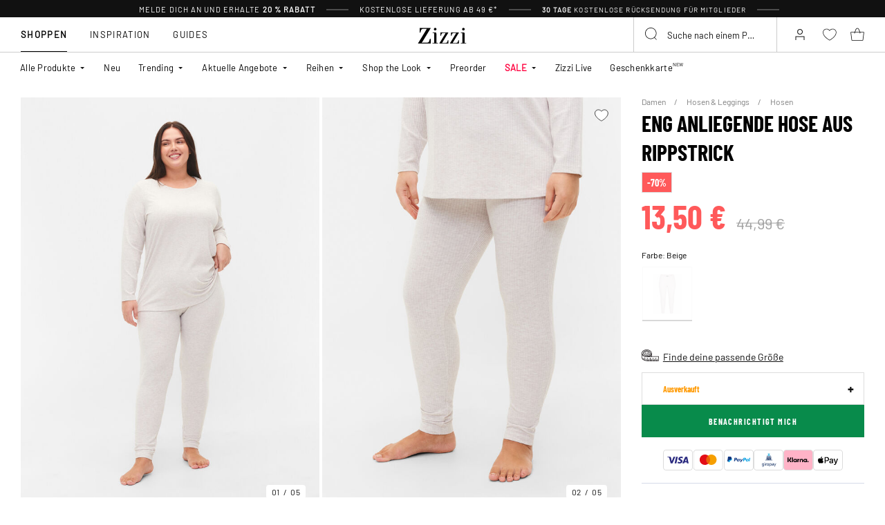

--- FILE ---
content_type: text/html;charset=UTF-8
request_url: https://www.zizzi.de/on/demandware.store/Sites-zizzi-Site/de_DE/Raptor-RecommendationAjaxLoad?maxrecommendations=12&isslider=true&tileImageType=product&recommendations=%5B%5D
body_size: 6825
content:
    
        

    <div class="swiper-slide slide">
        <div class="product" data-pid="STL26W3N1" data-variationgroup-id="null" data-gtmtile="null">
            
                



<div class="product-tile product-tile_set product-tile_no-pack">
     <!-- dwMarker="product" dwContentID="5a404219e6458a3b277b6253cb" -->
    








<div class="image-container">
    <a class="image-link js-hover-tile" href="/trend-STL26W3N1.html">
        
            
                <div class="shoplooktileimages">
    <figure>
        <picture>
            <source id="image1440-STL26W3N1" media="(min-width: 1440px)" srcset="https://www.zizzi.de/dw/image/v2/BGBM_PRD/on/demandware.static/-/Sites-ballgroup-master-catalog/default/dw775ec84d/images/productSet/STL26W3N1_1.jpeg?sw=463&amp;sh=690&amp;sm=fit&amp;q=80 1x,https://www.zizzi.de/dw/image/v2/BGBM_PRD/on/demandware.static/-/Sites-ballgroup-master-catalog/default/dw775ec84d/images/productSet/STL26W3N1_1.jpeg?sw=622&amp;sh=850&amp;sm=fit&amp;q=80 2x"/>
            <source id="image1024-STL26W3N1" media="(min-width: 1024px)" srcset="https://www.zizzi.de/dw/image/v2/BGBM_PRD/on/demandware.static/-/Sites-ballgroup-master-catalog/default/dw775ec84d/images/productSet/STL26W3N1_1.jpeg?sw=350&amp;sh=550&amp;sm=fit&amp;q=80 1x,https://www.zizzi.de/dw/image/v2/BGBM_PRD/on/demandware.static/-/Sites-ballgroup-master-catalog/default/dw775ec84d/images/productSet/STL26W3N1_1.jpeg?sw=700&amp;sh=1100&amp;sm=fit&amp;q=80 2x"/>
            <source id="image544-STL26W3N1" media="(min-width: 544px)" srcset="https://www.zizzi.de/dw/image/v2/BGBM_PRD/on/demandware.static/-/Sites-ballgroup-master-catalog/default/dw775ec84d/images/productSet/STL26W3N1_1.jpeg?sw=693&amp;sh=993&amp;sm=fit&amp;q=80 1x,https://www.zizzi.de/dw/image/v2/BGBM_PRD/on/demandware.static/-/Sites-ballgroup-master-catalog/default/dw775ec84d/images/productSet/STL26W3N1_1.jpeg?sw=714&amp;sh=1012&amp;sm=fit&amp;q=80 2x"/>
            <img
                class="tile-image tile-image_model"
                src="https://www.zizzi.de/dw/image/v2/BGBM_PRD/on/demandware.static/-/Sites-ballgroup-master-catalog/default/dw775ec84d/images/productSet/STL26W3N1_1.jpeg?sw=400&amp;sh=290&amp;sm=fit&amp;q=80"
                srcset="https://www.zizzi.de/dw/image/v2/BGBM_PRD/on/demandware.static/-/Sites-ballgroup-master-catalog/default/dw775ec84d/images/productSet/STL26W3N1_1.jpeg?sw=400&amp;sh=290&amp;sm=fit&amp;q=80 1x,https://www.zizzi.de/dw/image/v2/BGBM_PRD/on/demandware.static/-/Sites-ballgroup-master-catalog/default/dw775ec84d/images/productSet/STL26W3N1_1.jpeg?sw=860&amp;sh=1100&amp;sm=fit&amp;q=80 2x"
                alt="Trend, , Model"
                title="Trend, "
                loading="lazy"
                onError="document.dispatchEvent(new CustomEvent('shopLookTileImage-on-error', { 'detail': this }));"
                data-product-id="STL26W3N1"
            />
        </picture>
    </figure>
    
        <div id="alternateShopLookImage-STL26W3N1" class="d-none"
            data-img-src="https://www.zizzi.de/dw/image/v2/BGBM_PRD/on/demandware.static/-/Sites-ballgroup-master-catalog/default/dw3c75d91f/images/productSet/STL26W3N1_2.jpeg?sw=400&amp;sh=290&amp;sm=fit&amp;q=80"
            data-srcset="https://www.zizzi.de/dw/image/v2/BGBM_PRD/on/demandware.static/-/Sites-ballgroup-master-catalog/default/dw3c75d91f/images/productSet/STL26W3N1_2.jpeg?sw=400&amp;sh=290&amp;sm=fit&amp;q=80 1x,https://www.zizzi.de/dw/image/v2/BGBM_PRD/on/demandware.static/-/Sites-ballgroup-master-catalog/default/dw3c75d91f/images/productSet/STL26W3N1_2.jpeg?sw=860&amp;sh=1100&amp;sm=fit&amp;q=80 2x" 
            data-img-alt="Trend, , Model"
            data-1440="https://www.zizzi.de/dw/image/v2/BGBM_PRD/on/demandware.static/-/Sites-ballgroup-master-catalog/default/dw3c75d91f/images/productSet/STL26W3N1_2.jpeg?sw=463&amp;sh=690&amp;sm=fit&amp;q=80 1x,https://www.zizzi.de/dw/image/v2/BGBM_PRD/on/demandware.static/-/Sites-ballgroup-master-catalog/default/dw3c75d91f/images/productSet/STL26W3N1_2.jpeg?sw=622&amp;sh=850&amp;sm=fit&amp;q=80 2x"
            data-1024="https://www.zizzi.de/dw/image/v2/BGBM_PRD/on/demandware.static/-/Sites-ballgroup-master-catalog/default/dw3c75d91f/images/productSet/STL26W3N1_2.jpeg?sw=350&amp;sh=550&amp;sm=fit&amp;q=80 1x,https://www.zizzi.de/dw/image/v2/BGBM_PRD/on/demandware.static/-/Sites-ballgroup-master-catalog/default/dw3c75d91f/images/productSet/STL26W3N1_2.jpeg?sw=700&amp;sh=1100&amp;sm=fit&amp;q=80 2x"
            data-544="https://www.zizzi.de/dw/image/v2/BGBM_PRD/on/demandware.static/-/Sites-ballgroup-master-catalog/default/dw3c75d91f/images/productSet/STL26W3N1_2.jpeg?sw=693&amp;sh=993&amp;sm=fit&amp;q=80 1x,https://www.zizzi.de/dw/image/v2/BGBM_PRD/on/demandware.static/-/Sites-ballgroup-master-catalog/default/dw3c75d91f/images/productSet/STL26W3N1_2.jpeg?sw=714&amp;sh=1012&amp;sm=fit&amp;q=80 2x"
            >
        </div>
    
</div>

            
        

        
            
        

        

        <!-- Preorder Block -->
         

        <!-- onlineMemberExclusive Block -->
         
    </a>
    <button
        data-add-to-wishlist="/on/demandware.store/Sites-zizzi-Site/de_DE/Wishlist-AddProduct"
        data-remove-from-wishlist="/on/demandware.store/Sites-zizzi-Site/de_DE/Wishlist-RemoveProduct"
        class="add-to-favorites wishlistTile"
        title="Wishlist"
    >
        <span class="add-to-favorites_empty wishlist-empty-icon"></span>
        <span class="add-to-favorites_filled wishlist-filled-icon"></span>
    </button>

    
        <a class="quickview product-tile__quickview" href="/on/demandware.store/Sites-zizzi-Site/de_DE/Product-ShowQuickView?pid=STL26W3N1"
           data-toggle="modal"
           data-target="#quickViewModal"
           title="Quick View for Trend"
           aria-label="Quick View for Trend"
        >
             






<span class="svg-wrapper " style="width:24px; height:24px;">
<svg width="24" height="24" viewBox="0 0 24 24" fill="none" xmlns="http://www.w3.org/2000/svg"><path d="M23.1072 21.5356L17.9697 16.3935C19.3552 14.7058 20.1828 12.5439 20.1828 10.1914C20.1828 4.78428 15.7985 0.400024 10.3914 0.400024C4.98435 0.400024 0.600098 4.78428 0.600098 10.1914C0.600098 15.5985 4.98435 19.9827 10.3914 19.9827C12.7533 19.9827 14.9198 19.1459 16.6122 17.7511L21.7496 22.8885C22.3494 23.4371 22.9119 23.0838 23.1072 22.8885C23.4977 22.5026 23.4977 21.9215 23.1072 21.5356ZM2.51094 10.1914C2.51094 5.83966 6.03974 2.31087 10.3914 2.31087C14.7432 2.31087 18.2766 5.83966 18.2766 10.1914C18.2766 14.5431 14.7478 18.0719 10.3961 18.0719C6.04439 18.0719 2.51094 14.5431 2.51094 10.1914Z" fill="black"/><line x1="5.3999" y1="10.0823" x2="15.1999" y2="10.0823" stroke="black" stroke-width="1.23"/><line x1="10.6502" y1="5.40002" x2="10.6502" y2="15.2" stroke="black" stroke-width="1.23"/></svg>
</span>

        </a>
    

    
</div>

    <div class="tile-body">
        <div class="pdp-link">
    <a class="link" href="/trend-STL26W3N1.html">Trend</a>
</div>

    </div>
    <div class="tile-footer">
        <div class="tile-footer__price-wrapper">
    <div class="tile-footer__price-container">
        
            <div class="tile-footer__price-title">
                Look-Preis
            </div>
            <div class="tile-footer__price discounted-price">
                101,97 &euro;
            </div>
        
    </div>
    
        <div class="tile-footer__price-savings">
            <div class="tile-footer__price-savings-title">
                <span>Spare</span>
                <span>8,00 &euro;</span>
            </div>
        </div>
    
</div>

    </div>
</div>

            
        </div>
    </div>

 
    

    
        

    <div class="swiper-slide slide">
        <div class="product" data-pid="F01000A0199" data-variationgroup-id="F01000A0199" data-gtmtile="{&quot;id&quot;:&quot;F01000A0199&quot;,&quot;name&quot;:&quot;Sto&szlig;d&auml;mpfende Einlegesohle&quot;,&quot;brand&quot;:&quot;ZIZZI&quot;,&quot;category&quot;:&quot;Accessoires&quot;,&quot;variant&quot;:false,&quot;price&quot;:14.99}">
            
                









    

    
<div class="product-tile 
 
product-tile_packshot on-load-product-type-packshot  
product-tile_no-model js-tile">
    <!-- dwMarker="product" dwContentID="d7e9daf2e07dae6af25e00578c" -->

    
        








<div class="image-container">
    <a class="image-link js-hover-tile " href="/stossdampfende-einlegesohle-schwarz-F01000A0199.html">
        
            
                
                    
                        <figure>
    <picture>
        <source media="(min-width: 1440px)" srcset="https://www.zizzi.de/dw/image/v2/BGBM_PRD/on/demandware.static/-/Sites-ballgroup-master-catalog/default/dwe1ca1d08/images/Packshot/F01000A-0199_Front.jpg?sw=463&amp;sh=690&amp;sm=fit&amp;q=80 1x,https://www.zizzi.de/dw/image/v2/BGBM_PRD/on/demandware.static/-/Sites-ballgroup-master-catalog/default/dwe1ca1d08/images/Packshot/F01000A-0199_Front.jpg?sw=622&amp;sh=850&amp;sm=fit&amp;q=80 2x"/>
        <source media="(min-width: 1024px)" srcset="https://www.zizzi.de/dw/image/v2/BGBM_PRD/on/demandware.static/-/Sites-ballgroup-master-catalog/default/dwe1ca1d08/images/Packshot/F01000A-0199_Front.jpg?sw=239&amp;sh=356&amp;sm=fit&amp;q=80 1x,https://www.zizzi.de/dw/image/v2/BGBM_PRD/on/demandware.static/-/Sites-ballgroup-master-catalog/default/dwe1ca1d08/images/Packshot/F01000A-0199_Front.jpg?sw=329&amp;sh=450&amp;sm=fit&amp;q=80 2x"/>
        <source media="(min-width: 544px)" srcset="https://www.zizzi.de/dw/image/v2/BGBM_PRD/on/demandware.static/-/Sites-ballgroup-master-catalog/default/dwe1ca1d08/images/Packshot/F01000A-0199_Front.jpg?sw=227&amp;sh=310&amp;sm=fit&amp;q=80 1x,https://www.zizzi.de/dw/image/v2/BGBM_PRD/on/demandware.static/-/Sites-ballgroup-master-catalog/default/dwe1ca1d08/images/Packshot/F01000A-0199_Front.jpg?sw=450&amp;sh=615&amp;sm=fit&amp;q=80 2x"/>
        <img
            class="tile-image tile-image_packshot "
            src="https://www.zizzi.de/dw/image/v2/BGBM_PRD/on/demandware.static/-/Sites-ballgroup-master-catalog/default/dwe1ca1d08/images/Packshot/F01000A-0199_Front.jpg?sw=200&amp;sh=290&amp;sm=fit&amp;q=80"
            srcset="https://www.zizzi.de/dw/image/v2/BGBM_PRD/on/demandware.static/-/Sites-ballgroup-master-catalog/default/dwe1ca1d08/images/Packshot/F01000A-0199_Front.jpg?sw=200&amp;sh=290&amp;sm=fit&amp;q=80 1x,https://www.zizzi.de/dw/image/v2/BGBM_PRD/on/demandware.static/-/Sites-ballgroup-master-catalog/default/dwe1ca1d08/images/Packshot/F01000A-0199_Front.jpg?sw=400&amp;sh=580&amp;sm=fit&amp;q=80 2x"
            alt="Sto&szlig;d&auml;mpfende Einlegesohle"
            title="Sto&szlig;d&auml;mpfende Einlegesohle, Schwarz"
            loading="lazy"

            
            onError="document.dispatchEvent(new CustomEvent('pack-on-error', { 'detail': this }));"
        />
    </picture>
</figure>

                    
                    <template>
                        
                    </template>
                
            
        

        
            
                
                    <span class="badge_shape">
                        <span class="badge__text">Extra Wide Fit</span>
                    </span>
                

                

                
                    
    

                    <span class="badge">
    
    
    

    
        
            

            

            
                <span class="globalbadge badge_new" style="">
                    Neu
                </span>
            
            
        
        
</span>

                
            
        

        

        <!-- Preorder Block -->
        

        <!-- onlineMemberExclusive Block -->
         
    </a>
    <button
        data-add-to-wishlist="/on/demandware.store/Sites-zizzi-Site/de_DE/Wishlist-AddProduct"
        data-remove-from-wishlist="/on/demandware.store/Sites-zizzi-Site/de_DE/Wishlist-RemoveProduct"
        class="add-to-favorites wishlistTile"
        title="Wishlist"
    >
        <span class="add-to-favorites_empty wishlist-empty-icon"></span>
        <span class="add-to-favorites_filled wishlist-filled-icon"></span>
    </button>

    
    
</div>

    
    
    
    <div class="tile-body">
        <!-- cecilieSchmeichel details-->
        

        
            <div class="product-shape-label" aria-hidden="true">
                <span class="badge__text">Extra Wide Fit</span>
            </div>
        

        <!-- Preorder details-->
        

        <div class="pdp-link">
    <a class="link" href="/stossdampfende-einlegesohle-schwarz-F01000A0199.html">Sto&szlig;d&auml;mpfende Einlegesohle</a>
</div>


        
        
            
                <div class="price tile-price">
                    
                    
<span class="price__wrapper ">
    

    
    <span class="price_sales">
        

        
            <span class="value js-price-sales-value" content="14.99">
        
            14,99 &euro;
        
            </span>
        
    </span>
    
    
        <span class="zero-promotion-block">
            
                
    

            
        </span>
    
</span>


                    
                        
                    
                </div>
            
            <a class="add-tocart product-tile__quickview js-size-service-panel-link new-cart-add-toCart-button " href="https://www.zizzi.de/on/demandware.store/Sites-zizzi-Site/de_DE/Product-Variation?pid=F01000A0199&amp;quantity=1"
                title="Quick View for Sto&szlig;d&auml;mpfende Einlegesohle"
                aria-label="Quick View for Sto&szlig;d&auml;mpfende Einlegesohle"
                data-select-favorite="https://www.zizzi.de/on/demandware.store/Sites-zizzi-Site/de_DE/Product-GetProductFavoriteSize?pid=F01000A0199"
                data-url="https://www.zizzi.de/on/demandware.store/Sites-zizzi-Site/de_DE/Product-Variation?pid=F01000A0199&amp;quantity=1&amp;dwvar_F01000A0199_SpecificColorNo=0199"
            >
                In den Warenkorb legen
            </a>

        

        

        
            
        

        
            <div class="product-tile__attributes">
                
                    




    <div class="product-tile__attributes-colors">
        
            
                
                
                
                <a
                    class="
                        product-tile__attributes-colors-item
                        selected
                        
                    "
                    href="/stossdampfende-einlegesohle-schwarz-F01000A0199.html"
                    style="--border-color: #000000"
                >
                    <span class="product-tile__attributes-colors-item-img" style="background: #000000"></span>
                </a>
            
        
        
    </div>


                

                
                    <div class="product-tile__attributes-sizes js-tile-sizes">
                        

                        
                            
                                <a href="/stossdampfende-einlegesohle-schwarz-37-F01000A019994.html" class="product-tile__attributes-sizes-item js-tile-size">
                                    37
                                </a>
                            
                        
                            
                                <a href="/stossdampfende-einlegesohle-schwarz-38-F01000A019995.html" class="product-tile__attributes-sizes-item js-tile-size">
                                    38
                                </a>
                            
                        
                            
                                <a href="/stossdampfende-einlegesohle-schwarz-39-F01000A019996.html" class="product-tile__attributes-sizes-item js-tile-size">
                                    39
                                </a>
                            
                        
                            
                                <a href="/stossdampfende-einlegesohle-schwarz-40-F01000A019997.html" class="product-tile__attributes-sizes-item js-tile-size">
                                    40
                                </a>
                            
                        
                            
                                

                        <a href="/stossdampfende-einlegesohle-schwarz-F01000A0199.html" class="product-tile__attributes-sizes-more js-more-sizes-link ">
                            + Mehr
                        </a>
                    </div>
                
            </div>
        
    </div>
    <!-- END_dwmarker -->
</div>

            
        </div>
    </div>

 
    

    
        

    <div class="swiper-slide slide">
        <div class="product" data-pid="STL25W47N14" data-variationgroup-id="null" data-gtmtile="null">
            
                



<div class="product-tile product-tile_set product-tile_no-pack">
     <!-- dwMarker="product" dwContentID="68a3a84b2ae7c99909b0dfb905" -->
    








<div class="image-container">
    <a class="image-link js-hover-tile" href="/trend-STL25W47N14.html">
        
            
                <div class="shoplooktileimages">
    <figure>
        <picture>
            <source id="image1440-STL25W47N14" media="(min-width: 1440px)" srcset="https://www.zizzi.de/dw/image/v2/BGBM_PRD/on/demandware.static/-/Sites-ballgroup-master-catalog/default/dw3a0c435b/images/productSet/STL25W47N14_1.jpeg?sw=463&amp;sh=690&amp;sm=fit&amp;q=80 1x,https://www.zizzi.de/dw/image/v2/BGBM_PRD/on/demandware.static/-/Sites-ballgroup-master-catalog/default/dw3a0c435b/images/productSet/STL25W47N14_1.jpeg?sw=622&amp;sh=850&amp;sm=fit&amp;q=80 2x"/>
            <source id="image1024-STL25W47N14" media="(min-width: 1024px)" srcset="https://www.zizzi.de/dw/image/v2/BGBM_PRD/on/demandware.static/-/Sites-ballgroup-master-catalog/default/dw3a0c435b/images/productSet/STL25W47N14_1.jpeg?sw=350&amp;sh=550&amp;sm=fit&amp;q=80 1x,https://www.zizzi.de/dw/image/v2/BGBM_PRD/on/demandware.static/-/Sites-ballgroup-master-catalog/default/dw3a0c435b/images/productSet/STL25W47N14_1.jpeg?sw=700&amp;sh=1100&amp;sm=fit&amp;q=80 2x"/>
            <source id="image544-STL25W47N14" media="(min-width: 544px)" srcset="https://www.zizzi.de/dw/image/v2/BGBM_PRD/on/demandware.static/-/Sites-ballgroup-master-catalog/default/dw3a0c435b/images/productSet/STL25W47N14_1.jpeg?sw=693&amp;sh=993&amp;sm=fit&amp;q=80 1x,https://www.zizzi.de/dw/image/v2/BGBM_PRD/on/demandware.static/-/Sites-ballgroup-master-catalog/default/dw3a0c435b/images/productSet/STL25W47N14_1.jpeg?sw=714&amp;sh=1012&amp;sm=fit&amp;q=80 2x"/>
            <img
                class="tile-image tile-image_model"
                src="https://www.zizzi.de/dw/image/v2/BGBM_PRD/on/demandware.static/-/Sites-ballgroup-master-catalog/default/dw3a0c435b/images/productSet/STL25W47N14_1.jpeg?sw=400&amp;sh=290&amp;sm=fit&amp;q=80"
                srcset="https://www.zizzi.de/dw/image/v2/BGBM_PRD/on/demandware.static/-/Sites-ballgroup-master-catalog/default/dw3a0c435b/images/productSet/STL25W47N14_1.jpeg?sw=400&amp;sh=290&amp;sm=fit&amp;q=80 1x,https://www.zizzi.de/dw/image/v2/BGBM_PRD/on/demandware.static/-/Sites-ballgroup-master-catalog/default/dw3a0c435b/images/productSet/STL25W47N14_1.jpeg?sw=860&amp;sh=1100&amp;sm=fit&amp;q=80 2x"
                alt="TREND, , Model"
                title="TREND, "
                loading="lazy"
                onError="document.dispatchEvent(new CustomEvent('shopLookTileImage-on-error', { 'detail': this }));"
                data-product-id="STL25W47N14"
            />
        </picture>
    </figure>
    
        <div id="alternateShopLookImage-STL25W47N14" class="d-none"
            data-img-src="https://www.zizzi.de/dw/image/v2/BGBM_PRD/on/demandware.static/-/Sites-ballgroup-master-catalog/default/dwb04d957f/images/productSet/STL25W47N14_2.jpeg?sw=400&amp;sh=290&amp;sm=fit&amp;q=80"
            data-srcset="https://www.zizzi.de/dw/image/v2/BGBM_PRD/on/demandware.static/-/Sites-ballgroup-master-catalog/default/dwb04d957f/images/productSet/STL25W47N14_2.jpeg?sw=400&amp;sh=290&amp;sm=fit&amp;q=80 1x,https://www.zizzi.de/dw/image/v2/BGBM_PRD/on/demandware.static/-/Sites-ballgroup-master-catalog/default/dwb04d957f/images/productSet/STL25W47N14_2.jpeg?sw=860&amp;sh=1100&amp;sm=fit&amp;q=80 2x" 
            data-img-alt="TREND, , Model"
            data-1440="https://www.zizzi.de/dw/image/v2/BGBM_PRD/on/demandware.static/-/Sites-ballgroup-master-catalog/default/dwb04d957f/images/productSet/STL25W47N14_2.jpeg?sw=463&amp;sh=690&amp;sm=fit&amp;q=80 1x,https://www.zizzi.de/dw/image/v2/BGBM_PRD/on/demandware.static/-/Sites-ballgroup-master-catalog/default/dwb04d957f/images/productSet/STL25W47N14_2.jpeg?sw=622&amp;sh=850&amp;sm=fit&amp;q=80 2x"
            data-1024="https://www.zizzi.de/dw/image/v2/BGBM_PRD/on/demandware.static/-/Sites-ballgroup-master-catalog/default/dwb04d957f/images/productSet/STL25W47N14_2.jpeg?sw=350&amp;sh=550&amp;sm=fit&amp;q=80 1x,https://www.zizzi.de/dw/image/v2/BGBM_PRD/on/demandware.static/-/Sites-ballgroup-master-catalog/default/dwb04d957f/images/productSet/STL25W47N14_2.jpeg?sw=700&amp;sh=1100&amp;sm=fit&amp;q=80 2x"
            data-544="https://www.zizzi.de/dw/image/v2/BGBM_PRD/on/demandware.static/-/Sites-ballgroup-master-catalog/default/dwb04d957f/images/productSet/STL25W47N14_2.jpeg?sw=693&amp;sh=993&amp;sm=fit&amp;q=80 1x,https://www.zizzi.de/dw/image/v2/BGBM_PRD/on/demandware.static/-/Sites-ballgroup-master-catalog/default/dwb04d957f/images/productSet/STL25W47N14_2.jpeg?sw=714&amp;sh=1012&amp;sm=fit&amp;q=80 2x"
            >
        </div>
    
</div>

            
        

        
            
        

        

        <!-- Preorder Block -->
         

        <!-- onlineMemberExclusive Block -->
         
    </a>
    <button
        data-add-to-wishlist="/on/demandware.store/Sites-zizzi-Site/de_DE/Wishlist-AddProduct"
        data-remove-from-wishlist="/on/demandware.store/Sites-zizzi-Site/de_DE/Wishlist-RemoveProduct"
        class="add-to-favorites wishlistTile"
        title="Wishlist"
    >
        <span class="add-to-favorites_empty wishlist-empty-icon"></span>
        <span class="add-to-favorites_filled wishlist-filled-icon"></span>
    </button>

    
        <a class="quickview product-tile__quickview" href="/on/demandware.store/Sites-zizzi-Site/de_DE/Product-ShowQuickView?pid=STL25W47N14"
           data-toggle="modal"
           data-target="#quickViewModal"
           title="Quick View for TREND"
           aria-label="Quick View for TREND"
        >
             






<span class="svg-wrapper " style="width:24px; height:24px;">
<svg width="24" height="24" viewBox="0 0 24 24" fill="none" xmlns="http://www.w3.org/2000/svg"><path d="M23.1072 21.5356L17.9697 16.3935C19.3552 14.7058 20.1828 12.5439 20.1828 10.1914C20.1828 4.78428 15.7985 0.400024 10.3914 0.400024C4.98435 0.400024 0.600098 4.78428 0.600098 10.1914C0.600098 15.5985 4.98435 19.9827 10.3914 19.9827C12.7533 19.9827 14.9198 19.1459 16.6122 17.7511L21.7496 22.8885C22.3494 23.4371 22.9119 23.0838 23.1072 22.8885C23.4977 22.5026 23.4977 21.9215 23.1072 21.5356ZM2.51094 10.1914C2.51094 5.83966 6.03974 2.31087 10.3914 2.31087C14.7432 2.31087 18.2766 5.83966 18.2766 10.1914C18.2766 14.5431 14.7478 18.0719 10.3961 18.0719C6.04439 18.0719 2.51094 14.5431 2.51094 10.1914Z" fill="black"/><line x1="5.3999" y1="10.0823" x2="15.1999" y2="10.0823" stroke="black" stroke-width="1.23"/><line x1="10.6502" y1="5.40002" x2="10.6502" y2="15.2" stroke="black" stroke-width="1.23"/></svg>
</span>

        </a>
    

    
</div>

    <div class="tile-body">
        <div class="pdp-link">
    <a class="link" href="/trend-STL25W47N14.html">TREND</a>
</div>

    </div>
    <div class="tile-footer">
        <div class="tile-footer__price-wrapper">
    <div class="tile-footer__price-container">
        
            <div class="tile-footer__price-title">
                Look-Preis
            </div>
            <div class="tile-footer__price ">
                99,98 &euro;
            </div>
        
    </div>
    
</div>

    </div>
</div>

            
        </div>
    </div>

 
    

    
        

    <div class="swiper-slide slide">
        <div class="product" data-pid="M59618A0199" data-variationgroup-id="M59618A0199" data-gtmtile="{&quot;id&quot;:&quot;M59618A0199&quot;,&quot;name&quot;:&quot;Ballonhose mit Taschen und elastischem Bund&quot;,&quot;brand&quot;:&quot;ZIZZI&quot;,&quot;category&quot;:&quot;High Waist Hosen&quot;,&quot;variant&quot;:false,&quot;price&quot;:49.99}">
            
                









    

    
<div class="product-tile 
 
product-tile_packshot on-load-product-type-packshot  
 js-tile">
    <!-- dwMarker="product" dwContentID="adeaba837bb76ff26b7b59c7c8" -->

    
        








<div class="image-container">
    <a class="image-link js-hover-tile " href="/ballonhose-mit-taschen-und-elastischem-bund-schwarz-M59618A0199.html">
        
            
                
                    
                        <figure>
    <picture>
        <source media="(min-width: 1440px)" srcset="https://www.zizzi.de/dw/image/v2/BGBM_PRD/on/demandware.static/-/Sites-ballgroup-master-catalog/default/dwbd044da5/images/Packshot/M59618A-0199_Front.jpg?sw=463&amp;sh=690&amp;sm=fit&amp;q=80 1x,https://www.zizzi.de/dw/image/v2/BGBM_PRD/on/demandware.static/-/Sites-ballgroup-master-catalog/default/dwbd044da5/images/Packshot/M59618A-0199_Front.jpg?sw=622&amp;sh=850&amp;sm=fit&amp;q=80 2x"/>
        <source media="(min-width: 1024px)" srcset="https://www.zizzi.de/dw/image/v2/BGBM_PRD/on/demandware.static/-/Sites-ballgroup-master-catalog/default/dwbd044da5/images/Packshot/M59618A-0199_Front.jpg?sw=239&amp;sh=356&amp;sm=fit&amp;q=80 1x,https://www.zizzi.de/dw/image/v2/BGBM_PRD/on/demandware.static/-/Sites-ballgroup-master-catalog/default/dwbd044da5/images/Packshot/M59618A-0199_Front.jpg?sw=329&amp;sh=450&amp;sm=fit&amp;q=80 2x"/>
        <source media="(min-width: 544px)" srcset="https://www.zizzi.de/dw/image/v2/BGBM_PRD/on/demandware.static/-/Sites-ballgroup-master-catalog/default/dwbd044da5/images/Packshot/M59618A-0199_Front.jpg?sw=227&amp;sh=310&amp;sm=fit&amp;q=80 1x,https://www.zizzi.de/dw/image/v2/BGBM_PRD/on/demandware.static/-/Sites-ballgroup-master-catalog/default/dwbd044da5/images/Packshot/M59618A-0199_Front.jpg?sw=450&amp;sh=615&amp;sm=fit&amp;q=80 2x"/>
        <img
            class="tile-image tile-image_packshot "
            src="https://www.zizzi.de/dw/image/v2/BGBM_PRD/on/demandware.static/-/Sites-ballgroup-master-catalog/default/dwbd044da5/images/Packshot/M59618A-0199_Front.jpg?sw=200&amp;sh=290&amp;sm=fit&amp;q=80"
            srcset="https://www.zizzi.de/dw/image/v2/BGBM_PRD/on/demandware.static/-/Sites-ballgroup-master-catalog/default/dwbd044da5/images/Packshot/M59618A-0199_Front.jpg?sw=200&amp;sh=290&amp;sm=fit&amp;q=80 1x,https://www.zizzi.de/dw/image/v2/BGBM_PRD/on/demandware.static/-/Sites-ballgroup-master-catalog/default/dwbd044da5/images/Packshot/M59618A-0199_Front.jpg?sw=400&amp;sh=580&amp;sm=fit&amp;q=80 2x"
            alt="Ballonhose mit Taschen und elastischem Bund"
            title="Ballonhose mit Taschen und elastischem Bund, Schwarz"
            loading="lazy"

            
                data-alt="https://www.zizzi.de/dw/image/v2/BGBM_PRD/on/demandware.static/-/Sites-ballgroup-master-catalog/default/dw65776e23/images/Model/M59618A-0199_ModelFront.jpg?sw=500&amp;sh=745&amp;sm=fit"
            
            onError="document.dispatchEvent(new CustomEvent('pack-on-error', { 'detail': this }));"
        />
    </picture>
</figure>

                    
                    <template>
                        
                            
                                
    <figure>
        <picture>
            <source media="(min-width: 1440px)" srcset="https://www.zizzi.de/dw/image/v2/BGBM_PRD/on/demandware.static/-/Sites-ballgroup-master-catalog/default/dw65776e23/images/Model/M59618A-0199_ModelFront.jpg?sw=463&amp;sh=690&amp;sm=fit&amp;q=80 1x,https://www.zizzi.de/dw/image/v2/BGBM_PRD/on/demandware.static/-/Sites-ballgroup-master-catalog/default/dw65776e23/images/Model/M59618A-0199_ModelFront.jpg?sw=622&amp;sh=850&amp;sm=fit&amp;q=80 2x"/>
            <source media="(min-width: 1024px)" srcset="https://www.zizzi.de/dw/image/v2/BGBM_PRD/on/demandware.static/-/Sites-ballgroup-master-catalog/default/dw65776e23/images/Model/M59618A-0199_ModelFront.jpg?sw=239&amp;sh=356&amp;sm=fit&amp;q=80 1x,https://www.zizzi.de/dw/image/v2/BGBM_PRD/on/demandware.static/-/Sites-ballgroup-master-catalog/default/dw65776e23/images/Model/M59618A-0199_ModelFront.jpg?sw=329&amp;sh=450&amp;sm=fit&amp;q=80 2x"/>
            <source media="(min-width: 544px)" srcset="https://www.zizzi.de/dw/image/v2/BGBM_PRD/on/demandware.static/-/Sites-ballgroup-master-catalog/default/dw65776e23/images/Model/M59618A-0199_ModelFront.jpg?sw=227&amp;sh=310&amp;sm=fit&amp;q=80 1x,https://www.zizzi.de/dw/image/v2/BGBM_PRD/on/demandware.static/-/Sites-ballgroup-master-catalog/default/dw65776e23/images/Model/M59618A-0199_ModelFront.jpg?sw=450&amp;sh=615&amp;sm=fit&amp;q=80 2x"/>
            <img
                class="tile-image tile-image_model "
                src="https://www.zizzi.de/dw/image/v2/BGBM_PRD/on/demandware.static/-/Sites-ballgroup-master-catalog/default/dw65776e23/images/Model/M59618A-0199_ModelFront.jpg?sw=200&amp;sh=290&amp;sm=fit&amp;q=80"
                srcset="https://www.zizzi.de/dw/image/v2/BGBM_PRD/on/demandware.static/-/Sites-ballgroup-master-catalog/default/dw65776e23/images/Model/M59618A-0199_ModelFront.jpg?sw=200&amp;sh=290&amp;sm=fit&amp;q=80 1x,https://www.zizzi.de/dw/image/v2/BGBM_PRD/on/demandware.static/-/Sites-ballgroup-master-catalog/default/dw65776e23/images/Model/M59618A-0199_ModelFront.jpg?sw=400&amp;sh=580&amp;sm=fit&amp;q=80 2x"
                alt="Ballonhose mit Taschen und elastischem Bund, Schwarz, Model"
                title="Ballonhose mit Taschen und elastischem Bund, Schwarz"
                loading="lazy"

                
                    data-alt="https://www.zizzi.de/dw/image/v2/BGBM_PRD/on/demandware.static/-/Sites-ballgroup-master-catalog/default/dwbd044da5/images/Packshot/M59618A-0199_Front.jpg?sw=344&amp;sh=513&amp;sm=fit"
                
                onError="document.dispatchEvent(new CustomEvent('model-on-error', { 'detail': this })); "
            />
        </picture>
    </figure>

                            
                        
                    </template>
                
            
        

        
            
                
                    <span class="badge_shape">
                        <span class="badge__text">LOOSE FIT</span>
                    </span>
                

                

                
                    
    

                    <span class="badge">
    
    
    

    
        
            

            

            
                <span class="globalbadge badge_new" style="">
                    Neu
                </span>
            
            
        
        
</span>

                
            
        

        

        <!-- Preorder Block -->
        

        <!-- onlineMemberExclusive Block -->
         
    </a>
    <button
        data-add-to-wishlist="/on/demandware.store/Sites-zizzi-Site/de_DE/Wishlist-AddProduct"
        data-remove-from-wishlist="/on/demandware.store/Sites-zizzi-Site/de_DE/Wishlist-RemoveProduct"
        class="add-to-favorites wishlistTile"
        title="Wishlist"
    >
        <span class="add-to-favorites_empty wishlist-empty-icon"></span>
        <span class="add-to-favorites_filled wishlist-filled-icon"></span>
    </button>

    
    
</div>

    
    
    
    <div class="tile-body">
        <!-- cecilieSchmeichel details-->
        

        
            <div class="product-shape-label" aria-hidden="true">
                <span class="badge__text">LOOSE FIT</span>
            </div>
        

        <!-- Preorder details-->
        

        <div class="pdp-link">
    <a class="link" href="/ballonhose-mit-taschen-und-elastischem-bund-schwarz-M59618A0199.html">Ballonhose mit Taschen und elastischem Bund</a>
</div>


        
        
            
                <div class="price tile-price">
                    
                    
<span class="price__wrapper ">
    

    
    <span class="price_sales">
        

        
            <span class="value js-price-sales-value" content="49.99">
        
            49,99 &euro;
        
            </span>
        
    </span>
    
    
        <span class="zero-promotion-block">
            
                
    

            
        </span>
    
</span>


                    
                        
                    
                </div>
            
            <a class="add-tocart product-tile__quickview js-size-service-panel-link new-cart-add-toCart-button " href="https://www.zizzi.de/on/demandware.store/Sites-zizzi-Site/de_DE/Product-Variation?pid=M59618A0199&amp;quantity=1"
                title="Quick View for Ballonhose mit Taschen und elastischem Bund"
                aria-label="Quick View for Ballonhose mit Taschen und elastischem Bund"
                data-select-favorite="https://www.zizzi.de/on/demandware.store/Sites-zizzi-Site/de_DE/Product-GetProductFavoriteSize?pid=M59618A0199"
                data-url="https://www.zizzi.de/on/demandware.store/Sites-zizzi-Site/de_DE/Product-Variation?pid=M59618A0199&amp;quantity=1&amp;dwvar_M59618A0199_SpecificColorNo=0199"
            >
                In den Warenkorb legen
            </a>

        

        

        
            
        

        
            <div class="product-tile__attributes">
                
                    




    <div class="product-tile__attributes-colors">
        
            
                
                
                
                <a
                    class="
                        product-tile__attributes-colors-item
                        selected
                        
                    "
                    href="/ballonhose-mit-taschen-und-elastischem-bund-schwarz-M59618A0199.html"
                    style="--border-color: #000000"
                >
                    <span class="product-tile__attributes-colors-item-img" style="background: #000000"></span>
                </a>
            
        
        
    </div>


                

                
                    <div class="product-tile__attributes-sizes js-tile-sizes">
                        

                        
                            
                                <a href="/ballonhose-mit-taschen-und-elastischem-bund-schwarz-s-M59618A019902.html" class="product-tile__attributes-sizes-item js-tile-size">
                                    S
                                </a>
                            
                        
                            
                                <a href="/ballonhose-mit-taschen-und-elastischem-bund-schwarz-m-M59618A019903.html" class="product-tile__attributes-sizes-item js-tile-size">
                                    M
                                </a>
                            
                        
                            
                                <a href="/ballonhose-mit-taschen-und-elastischem-bund-schwarz-l-M59618A019904.html" class="product-tile__attributes-sizes-item js-tile-size">
                                    L
                                </a>
                            
                        
                            
                                <a href="/ballonhose-mit-taschen-und-elastischem-bund-schwarz-xl-M59618A019905.html" class="product-tile__attributes-sizes-item js-tile-size">
                                    XL
                                </a>
                            
                        
                            
                                

                        <a href="/ballonhose-mit-taschen-und-elastischem-bund-schwarz-M59618A0199.html" class="product-tile__attributes-sizes-more js-more-sizes-link ">
                            + Mehr
                        </a>
                    </div>
                
            </div>
        
    </div>
    <!-- END_dwmarker -->
</div>

            
        </div>
    </div>

 
    

    
        

    <div class="swiper-slide slide">
        <div class="product" data-pid="FL0054J0199" data-variationgroup-id="FL0054J0199" data-gtmtile="{&quot;id&quot;:&quot;FL0054J0199&quot;,&quot;name&quot;:&quot;Bluse mit Smockb&uuml;ndchen und V-Ausschnitt&quot;,&quot;brand&quot;:&quot;Flash by Zizzi&quot;,&quot;category&quot;:&quot;Langarmblusen&quot;,&quot;variant&quot;:false,&quot;price&quot;:24.99}">
            
                









    

    
<div class="product-tile 
 
product-tile_packshot on-load-product-type-packshot  
 js-tile">
    <!-- dwMarker="product" dwContentID="d8a9ba99517ed11b155b77f273" -->

    
        








<div class="image-container">
    <a class="image-link js-hover-tile " href="/bluse-mit-smockbundchen-und-v-ausschnitt-schwarz-FL0054J0199.html">
        
            
                
                    
                        <figure>
    <picture>
        <source media="(min-width: 1440px)" srcset="https://www.zizzi.de/dw/image/v2/BGBM_PRD/on/demandware.static/-/Sites-ballgroup-master-catalog/default/dw224942a3/images/Packshot/FL0054J-0199_Front.jpg?sw=463&amp;sh=690&amp;sm=fit&amp;q=80 1x,https://www.zizzi.de/dw/image/v2/BGBM_PRD/on/demandware.static/-/Sites-ballgroup-master-catalog/default/dw224942a3/images/Packshot/FL0054J-0199_Front.jpg?sw=622&amp;sh=850&amp;sm=fit&amp;q=80 2x"/>
        <source media="(min-width: 1024px)" srcset="https://www.zizzi.de/dw/image/v2/BGBM_PRD/on/demandware.static/-/Sites-ballgroup-master-catalog/default/dw224942a3/images/Packshot/FL0054J-0199_Front.jpg?sw=239&amp;sh=356&amp;sm=fit&amp;q=80 1x,https://www.zizzi.de/dw/image/v2/BGBM_PRD/on/demandware.static/-/Sites-ballgroup-master-catalog/default/dw224942a3/images/Packshot/FL0054J-0199_Front.jpg?sw=329&amp;sh=450&amp;sm=fit&amp;q=80 2x"/>
        <source media="(min-width: 544px)" srcset="https://www.zizzi.de/dw/image/v2/BGBM_PRD/on/demandware.static/-/Sites-ballgroup-master-catalog/default/dw224942a3/images/Packshot/FL0054J-0199_Front.jpg?sw=227&amp;sh=310&amp;sm=fit&amp;q=80 1x,https://www.zizzi.de/dw/image/v2/BGBM_PRD/on/demandware.static/-/Sites-ballgroup-master-catalog/default/dw224942a3/images/Packshot/FL0054J-0199_Front.jpg?sw=450&amp;sh=615&amp;sm=fit&amp;q=80 2x"/>
        <img
            class="tile-image tile-image_packshot "
            src="https://www.zizzi.de/dw/image/v2/BGBM_PRD/on/demandware.static/-/Sites-ballgroup-master-catalog/default/dw224942a3/images/Packshot/FL0054J-0199_Front.jpg?sw=200&amp;sh=290&amp;sm=fit&amp;q=80"
            srcset="https://www.zizzi.de/dw/image/v2/BGBM_PRD/on/demandware.static/-/Sites-ballgroup-master-catalog/default/dw224942a3/images/Packshot/FL0054J-0199_Front.jpg?sw=200&amp;sh=290&amp;sm=fit&amp;q=80 1x,https://www.zizzi.de/dw/image/v2/BGBM_PRD/on/demandware.static/-/Sites-ballgroup-master-catalog/default/dw224942a3/images/Packshot/FL0054J-0199_Front.jpg?sw=400&amp;sh=580&amp;sm=fit&amp;q=80 2x"
            alt="Bluse mit Smockb&uuml;ndchen und V-Ausschnitt"
            title="Bluse mit Smockb&uuml;ndchen und V-Ausschnitt, Schwarz"
            loading="lazy"

            
                data-alt="https://www.zizzi.de/dw/image/v2/BGBM_PRD/on/demandware.static/-/Sites-ballgroup-master-catalog/default/dw719358ef/images/Model/FL0054J-0199_ModelFront.jpg?sw=500&amp;sh=745&amp;sm=fit"
            
            onError="document.dispatchEvent(new CustomEvent('pack-on-error', { 'detail': this }));"
        />
    </picture>
</figure>

                    
                    <template>
                        
                            
                                
    <figure>
        <picture>
            <source media="(min-width: 1440px)" srcset="https://www.zizzi.de/dw/image/v2/BGBM_PRD/on/demandware.static/-/Sites-ballgroup-master-catalog/default/dw719358ef/images/Model/FL0054J-0199_ModelFront.jpg?sw=463&amp;sh=690&amp;sm=fit&amp;q=80 1x,https://www.zizzi.de/dw/image/v2/BGBM_PRD/on/demandware.static/-/Sites-ballgroup-master-catalog/default/dw719358ef/images/Model/FL0054J-0199_ModelFront.jpg?sw=622&amp;sh=850&amp;sm=fit&amp;q=80 2x"/>
            <source media="(min-width: 1024px)" srcset="https://www.zizzi.de/dw/image/v2/BGBM_PRD/on/demandware.static/-/Sites-ballgroup-master-catalog/default/dw719358ef/images/Model/FL0054J-0199_ModelFront.jpg?sw=239&amp;sh=356&amp;sm=fit&amp;q=80 1x,https://www.zizzi.de/dw/image/v2/BGBM_PRD/on/demandware.static/-/Sites-ballgroup-master-catalog/default/dw719358ef/images/Model/FL0054J-0199_ModelFront.jpg?sw=329&amp;sh=450&amp;sm=fit&amp;q=80 2x"/>
            <source media="(min-width: 544px)" srcset="https://www.zizzi.de/dw/image/v2/BGBM_PRD/on/demandware.static/-/Sites-ballgroup-master-catalog/default/dw719358ef/images/Model/FL0054J-0199_ModelFront.jpg?sw=227&amp;sh=310&amp;sm=fit&amp;q=80 1x,https://www.zizzi.de/dw/image/v2/BGBM_PRD/on/demandware.static/-/Sites-ballgroup-master-catalog/default/dw719358ef/images/Model/FL0054J-0199_ModelFront.jpg?sw=450&amp;sh=615&amp;sm=fit&amp;q=80 2x"/>
            <img
                class="tile-image tile-image_model "
                src="https://www.zizzi.de/dw/image/v2/BGBM_PRD/on/demandware.static/-/Sites-ballgroup-master-catalog/default/dw719358ef/images/Model/FL0054J-0199_ModelFront.jpg?sw=200&amp;sh=290&amp;sm=fit&amp;q=80"
                srcset="https://www.zizzi.de/dw/image/v2/BGBM_PRD/on/demandware.static/-/Sites-ballgroup-master-catalog/default/dw719358ef/images/Model/FL0054J-0199_ModelFront.jpg?sw=200&amp;sh=290&amp;sm=fit&amp;q=80 1x,https://www.zizzi.de/dw/image/v2/BGBM_PRD/on/demandware.static/-/Sites-ballgroup-master-catalog/default/dw719358ef/images/Model/FL0054J-0199_ModelFront.jpg?sw=400&amp;sh=580&amp;sm=fit&amp;q=80 2x"
                alt="Bluse mit Smockb&uuml;ndchen und V-Ausschnitt, Schwarz, Model"
                title="Bluse mit Smockb&uuml;ndchen und V-Ausschnitt, Schwarz"
                loading="lazy"

                
                    data-alt="https://www.zizzi.de/dw/image/v2/BGBM_PRD/on/demandware.static/-/Sites-ballgroup-master-catalog/default/dw224942a3/images/Packshot/FL0054J-0199_Front.jpg?sw=344&amp;sh=513&amp;sm=fit"
                
                onError="document.dispatchEvent(new CustomEvent('model-on-error', { 'detail': this })); "
            />
        </picture>
    </figure>

                            
                        
                    </template>
                
            
        

        
            
                
                    <span class="badge_shape">
                        <span class="badge__text">STRAIGHT FIT</span>
                    </span>
                

                

                
                    
    

                    <span class="badge">
    
    
    

    
        
            

            

            
                <span class="globalbadge badge_new" style="">
                    Neu
                </span>
            
            
        
        
</span>

                
            
        

        

        <!-- Preorder Block -->
        

        <!-- onlineMemberExclusive Block -->
         
    </a>
    <button
        data-add-to-wishlist="/on/demandware.store/Sites-zizzi-Site/de_DE/Wishlist-AddProduct"
        data-remove-from-wishlist="/on/demandware.store/Sites-zizzi-Site/de_DE/Wishlist-RemoveProduct"
        class="add-to-favorites wishlistTile"
        title="Wishlist"
    >
        <span class="add-to-favorites_empty wishlist-empty-icon"></span>
        <span class="add-to-favorites_filled wishlist-filled-icon"></span>
    </button>

    
    
</div>

    
    
    
    <div class="tile-body">
        <!-- cecilieSchmeichel details-->
        

        
            <div class="product-shape-label" aria-hidden="true">
                <span class="badge__text">STRAIGHT FIT</span>
            </div>
        

        <!-- Preorder details-->
        

        <div class="pdp-link">
    <a class="link" href="/bluse-mit-smockbundchen-und-v-ausschnitt-schwarz-FL0054J0199.html">Bluse mit Smockb&uuml;ndchen und V-Ausschnitt</a>
</div>


        
        
            
                <div class="price tile-price">
                    
                    
<span class="price__wrapper ">
    

    
    <span class="price_sales">
        

        
            <span class="value js-price-sales-value" content="24.99">
        
            24,99 &euro;
        
            </span>
        
    </span>
    
    
        <span class="zero-promotion-block">
            
                
    

            
        </span>
    
</span>


                    
                        
                    
                </div>
            
            <a class="add-tocart product-tile__quickview js-size-service-panel-link new-cart-add-toCart-button " href="https://www.zizzi.de/on/demandware.store/Sites-zizzi-Site/de_DE/Product-Variation?pid=FL0054J0199&amp;quantity=1"
                title="Quick View for Bluse mit Smockb&uuml;ndchen und V-Ausschnitt"
                aria-label="Quick View for Bluse mit Smockb&uuml;ndchen und V-Ausschnitt"
                data-select-favorite="https://www.zizzi.de/on/demandware.store/Sites-zizzi-Site/de_DE/Product-GetProductFavoriteSize?pid=FL0054J0199"
                data-url="https://www.zizzi.de/on/demandware.store/Sites-zizzi-Site/de_DE/Product-Variation?pid=FL0054J0199&amp;quantity=1&amp;dwvar_FL0054J0199_SpecificColorNo=0199"
            >
                In den Warenkorb legen
            </a>

        

        

        
            
        

        
            <div class="product-tile__attributes">
                
                    




    <div class="product-tile__attributes-colors">
        
            
                
                
                
                <a
                    class="
                        product-tile__attributes-colors-item
                        selected
                        
                    "
                    href="/bluse-mit-smockbundchen-und-v-ausschnitt-schwarz-FL0054J0199.html"
                    style="--border-color: #000000"
                >
                    <span class="product-tile__attributes-colors-item-img" style="background: #000000"></span>
                </a>
            
        
            
                
                
                
                    
                
                <a
                    class="
                        product-tile__attributes-colors-item
                        
                        product-tile__attributes-colors-item_light
                    "
                    href="/bluse-mit-smockbundchen-und-v-ausschnitt-vanille-FL0054J1106.html"
                    style="--border-color: #F4F3F0"
                >
                    <span class="product-tile__attributes-colors-item-img" style="background: #F4F3F0"></span>
                </a>
            
        
            
                
                
                
                <a
                    class="
                        product-tile__attributes-colors-item
                        
                        
                    "
                    href="/bluse-mit-smockbundchen-und-v-ausschnitt-grau-FL0054J1195.html"
                    style="--border-color: #5F5F5F"
                >
                    <span class="product-tile__attributes-colors-item-img" style="background: #5F5F5F"></span>
                </a>
            
        
            
                
                
                
                <a
                    class="
                        product-tile__attributes-colors-item
                        
                        
                    "
                    href="/bluse-mit-smockbundchen-und-v-ausschnitt-beige-FL0054J2319.html"
                    style="--border-color: #C4B991"
                >
                    <span class="product-tile__attributes-colors-item-img" style="background: #C4B991"></span>
                </a>
            
        
            
        
        
            <a class="product-tile__attributes-colors-more" href="/bluse-mit-smockbundchen-und-v-ausschnitt-schwarz-FL0054J0199.html">+1</a>
        
    </div>


                

                
                    <div class="product-tile__attributes-sizes js-tile-sizes">
                        

                        
                            
                                <a href="/bluse-mit-smockbundchen-und-v-ausschnitt-schwarz-s-FL0054J019902.html" class="product-tile__attributes-sizes-item js-tile-size">
                                    S
                                </a>
                            
                        
                            
                                <a href="/bluse-mit-smockbundchen-und-v-ausschnitt-schwarz-m-FL0054J019903.html" class="product-tile__attributes-sizes-item js-tile-size">
                                    M
                                </a>
                            
                        
                            
                                <a href="/bluse-mit-smockbundchen-und-v-ausschnitt-schwarz-l-FL0054J019904.html" class="product-tile__attributes-sizes-item js-tile-size">
                                    L
                                </a>
                            
                        
                            
                                <a href="/bluse-mit-smockbundchen-und-v-ausschnitt-schwarz-xl-FL0054J019905.html" class="product-tile__attributes-sizes-item js-tile-size">
                                    XL
                                </a>
                            
                        

                        <a href="/bluse-mit-smockbundchen-und-v-ausschnitt-schwarz-FL0054J0199.html" class="product-tile__attributes-sizes-more js-more-sizes-link d-none">
                            + Mehr
                        </a>
                    </div>
                
            </div>
        
    </div>
    <!-- END_dwmarker -->
</div>

            
        </div>
    </div>

 
    

    
        

    <div class="swiper-slide slide">
        <div class="product" data-pid="FL0054J2319" data-variationgroup-id="FL0054J2319" data-gtmtile="{&quot;id&quot;:&quot;FL0054J2319&quot;,&quot;name&quot;:&quot;Bluse mit Smockb&uuml;ndchen und V-Ausschnitt&quot;,&quot;brand&quot;:&quot;Flash by Zizzi&quot;,&quot;category&quot;:&quot;Langarmblusen&quot;,&quot;variant&quot;:false,&quot;price&quot;:24.99}">
            
                









    

    
<div class="product-tile 
 
product-tile_packshot on-load-product-type-packshot  
 js-tile">
    <!-- dwMarker="product" dwContentID="7939dcfd16265bfdc94a349ca3" -->

    
        








<div class="image-container">
    <a class="image-link js-hover-tile " href="/bluse-mit-smockbundchen-und-v-ausschnitt-beige-FL0054J2319.html">
        
            
                
                    
                        <figure>
    <picture>
        <source media="(min-width: 1440px)" srcset="https://www.zizzi.de/dw/image/v2/BGBM_PRD/on/demandware.static/-/Sites-ballgroup-master-catalog/default/dw75c5f613/images/Packshot/FL0054J-2319_Front.jpg?sw=463&amp;sh=690&amp;sm=fit&amp;q=80 1x,https://www.zizzi.de/dw/image/v2/BGBM_PRD/on/demandware.static/-/Sites-ballgroup-master-catalog/default/dw75c5f613/images/Packshot/FL0054J-2319_Front.jpg?sw=622&amp;sh=850&amp;sm=fit&amp;q=80 2x"/>
        <source media="(min-width: 1024px)" srcset="https://www.zizzi.de/dw/image/v2/BGBM_PRD/on/demandware.static/-/Sites-ballgroup-master-catalog/default/dw75c5f613/images/Packshot/FL0054J-2319_Front.jpg?sw=239&amp;sh=356&amp;sm=fit&amp;q=80 1x,https://www.zizzi.de/dw/image/v2/BGBM_PRD/on/demandware.static/-/Sites-ballgroup-master-catalog/default/dw75c5f613/images/Packshot/FL0054J-2319_Front.jpg?sw=329&amp;sh=450&amp;sm=fit&amp;q=80 2x"/>
        <source media="(min-width: 544px)" srcset="https://www.zizzi.de/dw/image/v2/BGBM_PRD/on/demandware.static/-/Sites-ballgroup-master-catalog/default/dw75c5f613/images/Packshot/FL0054J-2319_Front.jpg?sw=227&amp;sh=310&amp;sm=fit&amp;q=80 1x,https://www.zizzi.de/dw/image/v2/BGBM_PRD/on/demandware.static/-/Sites-ballgroup-master-catalog/default/dw75c5f613/images/Packshot/FL0054J-2319_Front.jpg?sw=450&amp;sh=615&amp;sm=fit&amp;q=80 2x"/>
        <img
            class="tile-image tile-image_packshot "
            src="https://www.zizzi.de/dw/image/v2/BGBM_PRD/on/demandware.static/-/Sites-ballgroup-master-catalog/default/dw75c5f613/images/Packshot/FL0054J-2319_Front.jpg?sw=200&amp;sh=290&amp;sm=fit&amp;q=80"
            srcset="https://www.zizzi.de/dw/image/v2/BGBM_PRD/on/demandware.static/-/Sites-ballgroup-master-catalog/default/dw75c5f613/images/Packshot/FL0054J-2319_Front.jpg?sw=200&amp;sh=290&amp;sm=fit&amp;q=80 1x,https://www.zizzi.de/dw/image/v2/BGBM_PRD/on/demandware.static/-/Sites-ballgroup-master-catalog/default/dw75c5f613/images/Packshot/FL0054J-2319_Front.jpg?sw=400&amp;sh=580&amp;sm=fit&amp;q=80 2x"
            alt="Bluse mit Smockb&uuml;ndchen und V-Ausschnitt"
            title="Bluse mit Smockb&uuml;ndchen und V-Ausschnitt, Beige"
            loading="lazy"

            
                data-alt="https://www.zizzi.de/dw/image/v2/BGBM_PRD/on/demandware.static/-/Sites-ballgroup-master-catalog/default/dw8dfd6cd2/images/Model/FL0054J-2319_ModelFront.jpg?sw=500&amp;sh=745&amp;sm=fit"
            
            onError="document.dispatchEvent(new CustomEvent('pack-on-error', { 'detail': this }));"
        />
    </picture>
</figure>

                    
                    <template>
                        
                            
                                
    <figure>
        <picture>
            <source media="(min-width: 1440px)" srcset="https://www.zizzi.de/dw/image/v2/BGBM_PRD/on/demandware.static/-/Sites-ballgroup-master-catalog/default/dw8dfd6cd2/images/Model/FL0054J-2319_ModelFront.jpg?sw=463&amp;sh=690&amp;sm=fit&amp;q=80 1x,https://www.zizzi.de/dw/image/v2/BGBM_PRD/on/demandware.static/-/Sites-ballgroup-master-catalog/default/dw8dfd6cd2/images/Model/FL0054J-2319_ModelFront.jpg?sw=622&amp;sh=850&amp;sm=fit&amp;q=80 2x"/>
            <source media="(min-width: 1024px)" srcset="https://www.zizzi.de/dw/image/v2/BGBM_PRD/on/demandware.static/-/Sites-ballgroup-master-catalog/default/dw8dfd6cd2/images/Model/FL0054J-2319_ModelFront.jpg?sw=239&amp;sh=356&amp;sm=fit&amp;q=80 1x,https://www.zizzi.de/dw/image/v2/BGBM_PRD/on/demandware.static/-/Sites-ballgroup-master-catalog/default/dw8dfd6cd2/images/Model/FL0054J-2319_ModelFront.jpg?sw=329&amp;sh=450&amp;sm=fit&amp;q=80 2x"/>
            <source media="(min-width: 544px)" srcset="https://www.zizzi.de/dw/image/v2/BGBM_PRD/on/demandware.static/-/Sites-ballgroup-master-catalog/default/dw8dfd6cd2/images/Model/FL0054J-2319_ModelFront.jpg?sw=227&amp;sh=310&amp;sm=fit&amp;q=80 1x,https://www.zizzi.de/dw/image/v2/BGBM_PRD/on/demandware.static/-/Sites-ballgroup-master-catalog/default/dw8dfd6cd2/images/Model/FL0054J-2319_ModelFront.jpg?sw=450&amp;sh=615&amp;sm=fit&amp;q=80 2x"/>
            <img
                class="tile-image tile-image_model "
                src="https://www.zizzi.de/dw/image/v2/BGBM_PRD/on/demandware.static/-/Sites-ballgroup-master-catalog/default/dw8dfd6cd2/images/Model/FL0054J-2319_ModelFront.jpg?sw=200&amp;sh=290&amp;sm=fit&amp;q=80"
                srcset="https://www.zizzi.de/dw/image/v2/BGBM_PRD/on/demandware.static/-/Sites-ballgroup-master-catalog/default/dw8dfd6cd2/images/Model/FL0054J-2319_ModelFront.jpg?sw=200&amp;sh=290&amp;sm=fit&amp;q=80 1x,https://www.zizzi.de/dw/image/v2/BGBM_PRD/on/demandware.static/-/Sites-ballgroup-master-catalog/default/dw8dfd6cd2/images/Model/FL0054J-2319_ModelFront.jpg?sw=400&amp;sh=580&amp;sm=fit&amp;q=80 2x"
                alt="Bluse mit Smockb&uuml;ndchen und V-Ausschnitt, Beige, Model"
                title="Bluse mit Smockb&uuml;ndchen und V-Ausschnitt, Beige"
                loading="lazy"

                
                    data-alt="https://www.zizzi.de/dw/image/v2/BGBM_PRD/on/demandware.static/-/Sites-ballgroup-master-catalog/default/dw75c5f613/images/Packshot/FL0054J-2319_Front.jpg?sw=344&amp;sh=513&amp;sm=fit"
                
                onError="document.dispatchEvent(new CustomEvent('model-on-error', { 'detail': this })); "
            />
        </picture>
    </figure>

                            
                        
                    </template>
                
            
        

        
            
                
                    <span class="badge_shape">
                        <span class="badge__text">STRAIGHT FIT</span>
                    </span>
                

                

                
                    
    

                    <span class="badge">
    
    
    

    
        
            

            

            
                <span class="globalbadge badge_new" style="">
                    Neu
                </span>
            
            
        
        
</span>

                
            
        

        

        <!-- Preorder Block -->
        

        <!-- onlineMemberExclusive Block -->
         
    </a>
    <button
        data-add-to-wishlist="/on/demandware.store/Sites-zizzi-Site/de_DE/Wishlist-AddProduct"
        data-remove-from-wishlist="/on/demandware.store/Sites-zizzi-Site/de_DE/Wishlist-RemoveProduct"
        class="add-to-favorites wishlistTile"
        title="Wishlist"
    >
        <span class="add-to-favorites_empty wishlist-empty-icon"></span>
        <span class="add-to-favorites_filled wishlist-filled-icon"></span>
    </button>

    
    
</div>

    
    
    
    <div class="tile-body">
        <!-- cecilieSchmeichel details-->
        

        
            <div class="product-shape-label" aria-hidden="true">
                <span class="badge__text">STRAIGHT FIT</span>
            </div>
        

        <!-- Preorder details-->
        

        <div class="pdp-link">
    <a class="link" href="/bluse-mit-smockbundchen-und-v-ausschnitt-beige-FL0054J2319.html">Bluse mit Smockb&uuml;ndchen und V-Ausschnitt</a>
</div>


        
        
            
                <div class="price tile-price">
                    
                    
<span class="price__wrapper ">
    

    
    <span class="price_sales">
        

        
            <span class="value js-price-sales-value" content="24.99">
        
            24,99 &euro;
        
            </span>
        
    </span>
    
    
        <span class="zero-promotion-block">
            
                
    

            
        </span>
    
</span>


                    
                        
                    
                </div>
            
            <a class="add-tocart product-tile__quickview js-size-service-panel-link new-cart-add-toCart-button " href="https://www.zizzi.de/on/demandware.store/Sites-zizzi-Site/de_DE/Product-Variation?pid=FL0054J2319&amp;quantity=1"
                title="Quick View for Bluse mit Smockb&uuml;ndchen und V-Ausschnitt"
                aria-label="Quick View for Bluse mit Smockb&uuml;ndchen und V-Ausschnitt"
                data-select-favorite="https://www.zizzi.de/on/demandware.store/Sites-zizzi-Site/de_DE/Product-GetProductFavoriteSize?pid=FL0054J2319"
                data-url="https://www.zizzi.de/on/demandware.store/Sites-zizzi-Site/de_DE/Product-Variation?pid=FL0054J2319&amp;quantity=1&amp;dwvar_FL0054J2319_SpecificColorNo=2319"
            >
                In den Warenkorb legen
            </a>

        

        

        
            
        

        
            <div class="product-tile__attributes">
                
                    




    <div class="product-tile__attributes-colors">
        
            
                
                
                
                <a
                    class="
                        product-tile__attributes-colors-item
                        selected
                        
                    "
                    href="/bluse-mit-smockbundchen-und-v-ausschnitt-beige-FL0054J2319.html"
                    style="--border-color: #C4B991"
                >
                    <span class="product-tile__attributes-colors-item-img" style="background: #C4B991"></span>
                </a>
            
        
            
                
                
                
                <a
                    class="
                        product-tile__attributes-colors-item
                        
                        
                    "
                    href="/bluse-mit-smockbundchen-und-v-ausschnitt-schwarz-FL0054J0199.html"
                    style="--border-color: #000000"
                >
                    <span class="product-tile__attributes-colors-item-img" style="background: #000000"></span>
                </a>
            
        
            
                
                
                
                    
                
                <a
                    class="
                        product-tile__attributes-colors-item
                        
                        product-tile__attributes-colors-item_light
                    "
                    href="/bluse-mit-smockbundchen-und-v-ausschnitt-vanille-FL0054J1106.html"
                    style="--border-color: #F4F3F0"
                >
                    <span class="product-tile__attributes-colors-item-img" style="background: #F4F3F0"></span>
                </a>
            
        
            
                
                
                
                <a
                    class="
                        product-tile__attributes-colors-item
                        
                        
                    "
                    href="/bluse-mit-smockbundchen-und-v-ausschnitt-grau-FL0054J1195.html"
                    style="--border-color: #5F5F5F"
                >
                    <span class="product-tile__attributes-colors-item-img" style="background: #5F5F5F"></span>
                </a>
            
        
            
        
        
            <a class="product-tile__attributes-colors-more" href="/bluse-mit-smockbundchen-und-v-ausschnitt-beige-FL0054J2319.html">+1</a>
        
    </div>


                

                
                    <div class="product-tile__attributes-sizes js-tile-sizes">
                        

                        
                            
                                <a href="/bluse-mit-smockbundchen-und-v-ausschnitt-beige-s-FL0054J231902.html" class="product-tile__attributes-sizes-item js-tile-size">
                                    S
                                </a>
                            
                        
                            
                                <a href="/bluse-mit-smockbundchen-und-v-ausschnitt-beige-m-FL0054J231903.html" class="product-tile__attributes-sizes-item js-tile-size">
                                    M
                                </a>
                            
                        

                        <a href="/bluse-mit-smockbundchen-und-v-ausschnitt-beige-FL0054J2319.html" class="product-tile__attributes-sizes-more js-more-sizes-link d-none">
                            + Mehr
                        </a>
                    </div>
                
            </div>
        
    </div>
    <!-- END_dwmarker -->
</div>

            
        </div>
    </div>

 
    

    
        

    <div class="swiper-slide slide">
        <div class="product" data-pid="STL25W49N11" data-variationgroup-id="null" data-gtmtile="null">
            
                



<div class="product-tile product-tile_set product-tile_no-pack">
     <!-- dwMarker="product" dwContentID="82d1a6e9e122f5b44b834eefa7" -->
    








<div class="image-container">
    <a class="image-link js-hover-tile" href="/farbenfrohe-sets-STL25W49N11.html">
        
            
                <div class="shoplooktileimages">
    <figure>
        <picture>
            <source id="image1440-STL25W49N11" media="(min-width: 1440px)" srcset="https://www.zizzi.de/dw/image/v2/BGBM_PRD/on/demandware.static/-/Sites-ballgroup-master-catalog/default/dw5d508052/images/productSet/STL25W49N11_1.jpg?sw=463&amp;sh=690&amp;sm=fit&amp;q=80 1x,https://www.zizzi.de/dw/image/v2/BGBM_PRD/on/demandware.static/-/Sites-ballgroup-master-catalog/default/dw5d508052/images/productSet/STL25W49N11_1.jpg?sw=622&amp;sh=850&amp;sm=fit&amp;q=80 2x"/>
            <source id="image1024-STL25W49N11" media="(min-width: 1024px)" srcset="https://www.zizzi.de/dw/image/v2/BGBM_PRD/on/demandware.static/-/Sites-ballgroup-master-catalog/default/dw5d508052/images/productSet/STL25W49N11_1.jpg?sw=350&amp;sh=550&amp;sm=fit&amp;q=80 1x,https://www.zizzi.de/dw/image/v2/BGBM_PRD/on/demandware.static/-/Sites-ballgroup-master-catalog/default/dw5d508052/images/productSet/STL25W49N11_1.jpg?sw=700&amp;sh=1100&amp;sm=fit&amp;q=80 2x"/>
            <source id="image544-STL25W49N11" media="(min-width: 544px)" srcset="https://www.zizzi.de/dw/image/v2/BGBM_PRD/on/demandware.static/-/Sites-ballgroup-master-catalog/default/dw5d508052/images/productSet/STL25W49N11_1.jpg?sw=693&amp;sh=993&amp;sm=fit&amp;q=80 1x,https://www.zizzi.de/dw/image/v2/BGBM_PRD/on/demandware.static/-/Sites-ballgroup-master-catalog/default/dw5d508052/images/productSet/STL25W49N11_1.jpg?sw=714&amp;sh=1012&amp;sm=fit&amp;q=80 2x"/>
            <img
                class="tile-image tile-image_model"
                src="https://www.zizzi.de/dw/image/v2/BGBM_PRD/on/demandware.static/-/Sites-ballgroup-master-catalog/default/dw5d508052/images/productSet/STL25W49N11_1.jpg?sw=400&amp;sh=290&amp;sm=fit&amp;q=80"
                srcset="https://www.zizzi.de/dw/image/v2/BGBM_PRD/on/demandware.static/-/Sites-ballgroup-master-catalog/default/dw5d508052/images/productSet/STL25W49N11_1.jpg?sw=400&amp;sh=290&amp;sm=fit&amp;q=80 1x,https://www.zizzi.de/dw/image/v2/BGBM_PRD/on/demandware.static/-/Sites-ballgroup-master-catalog/default/dw5d508052/images/productSet/STL25W49N11_1.jpg?sw=860&amp;sh=1100&amp;sm=fit&amp;q=80 2x"
                alt="Farbenfrohe Sets, , Model"
                title="Farbenfrohe Sets, "
                loading="lazy"
                onError="document.dispatchEvent(new CustomEvent('shopLookTileImage-on-error', { 'detail': this }));"
                data-product-id="STL25W49N11"
            />
        </picture>
    </figure>
    
        <div id="alternateShopLookImage-STL25W49N11" class="d-none"
            data-img-src="https://www.zizzi.de/dw/image/v2/BGBM_PRD/on/demandware.static/-/Sites-ballgroup-master-catalog/default/dw9064f9cc/images/productSet/STL25W49N11_2.jpg?sw=400&amp;sh=290&amp;sm=fit&amp;q=80"
            data-srcset="https://www.zizzi.de/dw/image/v2/BGBM_PRD/on/demandware.static/-/Sites-ballgroup-master-catalog/default/dw9064f9cc/images/productSet/STL25W49N11_2.jpg?sw=400&amp;sh=290&amp;sm=fit&amp;q=80 1x,https://www.zizzi.de/dw/image/v2/BGBM_PRD/on/demandware.static/-/Sites-ballgroup-master-catalog/default/dw9064f9cc/images/productSet/STL25W49N11_2.jpg?sw=860&amp;sh=1100&amp;sm=fit&amp;q=80 2x" 
            data-img-alt="Farbenfrohe Sets, , Model"
            data-1440="https://www.zizzi.de/dw/image/v2/BGBM_PRD/on/demandware.static/-/Sites-ballgroup-master-catalog/default/dw9064f9cc/images/productSet/STL25W49N11_2.jpg?sw=463&amp;sh=690&amp;sm=fit&amp;q=80 1x,https://www.zizzi.de/dw/image/v2/BGBM_PRD/on/demandware.static/-/Sites-ballgroup-master-catalog/default/dw9064f9cc/images/productSet/STL25W49N11_2.jpg?sw=622&amp;sh=850&amp;sm=fit&amp;q=80 2x"
            data-1024="https://www.zizzi.de/dw/image/v2/BGBM_PRD/on/demandware.static/-/Sites-ballgroup-master-catalog/default/dw9064f9cc/images/productSet/STL25W49N11_2.jpg?sw=350&amp;sh=550&amp;sm=fit&amp;q=80 1x,https://www.zizzi.de/dw/image/v2/BGBM_PRD/on/demandware.static/-/Sites-ballgroup-master-catalog/default/dw9064f9cc/images/productSet/STL25W49N11_2.jpg?sw=700&amp;sh=1100&amp;sm=fit&amp;q=80 2x"
            data-544="https://www.zizzi.de/dw/image/v2/BGBM_PRD/on/demandware.static/-/Sites-ballgroup-master-catalog/default/dw9064f9cc/images/productSet/STL25W49N11_2.jpg?sw=693&amp;sh=993&amp;sm=fit&amp;q=80 1x,https://www.zizzi.de/dw/image/v2/BGBM_PRD/on/demandware.static/-/Sites-ballgroup-master-catalog/default/dw9064f9cc/images/productSet/STL25W49N11_2.jpg?sw=714&amp;sh=1012&amp;sm=fit&amp;q=80 2x"
            >
        </div>
    
</div>

            
        

        
            
        

        

        <!-- Preorder Block -->
         

        <!-- onlineMemberExclusive Block -->
         
    </a>
    <button
        data-add-to-wishlist="/on/demandware.store/Sites-zizzi-Site/de_DE/Wishlist-AddProduct"
        data-remove-from-wishlist="/on/demandware.store/Sites-zizzi-Site/de_DE/Wishlist-RemoveProduct"
        class="add-to-favorites wishlistTile"
        title="Wishlist"
    >
        <span class="add-to-favorites_empty wishlist-empty-icon"></span>
        <span class="add-to-favorites_filled wishlist-filled-icon"></span>
    </button>

    
        <a class="quickview product-tile__quickview" href="/on/demandware.store/Sites-zizzi-Site/de_DE/Product-ShowQuickView?pid=STL25W49N11"
           data-toggle="modal"
           data-target="#quickViewModal"
           title="Quick View for Farbenfrohe Sets"
           aria-label="Quick View for Farbenfrohe Sets"
        >
             






<span class="svg-wrapper " style="width:24px; height:24px;">
<svg width="24" height="24" viewBox="0 0 24 24" fill="none" xmlns="http://www.w3.org/2000/svg"><path d="M23.1072 21.5356L17.9697 16.3935C19.3552 14.7058 20.1828 12.5439 20.1828 10.1914C20.1828 4.78428 15.7985 0.400024 10.3914 0.400024C4.98435 0.400024 0.600098 4.78428 0.600098 10.1914C0.600098 15.5985 4.98435 19.9827 10.3914 19.9827C12.7533 19.9827 14.9198 19.1459 16.6122 17.7511L21.7496 22.8885C22.3494 23.4371 22.9119 23.0838 23.1072 22.8885C23.4977 22.5026 23.4977 21.9215 23.1072 21.5356ZM2.51094 10.1914C2.51094 5.83966 6.03974 2.31087 10.3914 2.31087C14.7432 2.31087 18.2766 5.83966 18.2766 10.1914C18.2766 14.5431 14.7478 18.0719 10.3961 18.0719C6.04439 18.0719 2.51094 14.5431 2.51094 10.1914Z" fill="black"/><line x1="5.3999" y1="10.0823" x2="15.1999" y2="10.0823" stroke="black" stroke-width="1.23"/><line x1="10.6502" y1="5.40002" x2="10.6502" y2="15.2" stroke="black" stroke-width="1.23"/></svg>
</span>

        </a>
    

    
</div>

    <div class="tile-body">
        <div class="pdp-link">
    <a class="link" href="/farbenfrohe-sets-STL25W49N11.html">Farbenfrohe Sets</a>
</div>

    </div>
    <div class="tile-footer">
        <div class="tile-footer__price-wrapper">
    <div class="tile-footer__price-container">
        
            <div class="tile-footer__price-title">
                Look-Preis
            </div>
            <div class="tile-footer__price ">
                164,97 &euro;
            </div>
        
    </div>
    
</div>

    </div>
</div>

            
        </div>
    </div>

 
    

    
        

    <div class="swiper-slide slide">
        <div class="product" data-pid="FL0054J2331" data-variationgroup-id="FL0054J2331" data-gtmtile="{&quot;id&quot;:&quot;FL0054J2331&quot;,&quot;name&quot;:&quot;Bluse mit Smockb&uuml;ndchen und V-Ausschnitt&quot;,&quot;brand&quot;:&quot;Flash by Zizzi&quot;,&quot;category&quot;:&quot;Langarmblusen&quot;,&quot;variant&quot;:false,&quot;price&quot;:24.99}">
            
                









    

    
<div class="product-tile 
 
product-tile_packshot on-load-product-type-packshot  
 js-tile">
    <!-- dwMarker="product" dwContentID="22ea0221b4a34e4aa9a6b477be" -->

    
        








<div class="image-container">
    <a class="image-link js-hover-tile " href="/bluse-mit-smockbundchen-und-v-ausschnitt-braun-FL0054J2331.html">
        
            
                
                    
                        <figure>
    <picture>
        <source media="(min-width: 1440px)" srcset="https://www.zizzi.de/dw/image/v2/BGBM_PRD/on/demandware.static/-/Sites-ballgroup-master-catalog/default/dwb9a388a2/images/Packshot/FL0054J-2331_Front.jpg?sw=463&amp;sh=690&amp;sm=fit&amp;q=80 1x,https://www.zizzi.de/dw/image/v2/BGBM_PRD/on/demandware.static/-/Sites-ballgroup-master-catalog/default/dwb9a388a2/images/Packshot/FL0054J-2331_Front.jpg?sw=622&amp;sh=850&amp;sm=fit&amp;q=80 2x"/>
        <source media="(min-width: 1024px)" srcset="https://www.zizzi.de/dw/image/v2/BGBM_PRD/on/demandware.static/-/Sites-ballgroup-master-catalog/default/dwb9a388a2/images/Packshot/FL0054J-2331_Front.jpg?sw=239&amp;sh=356&amp;sm=fit&amp;q=80 1x,https://www.zizzi.de/dw/image/v2/BGBM_PRD/on/demandware.static/-/Sites-ballgroup-master-catalog/default/dwb9a388a2/images/Packshot/FL0054J-2331_Front.jpg?sw=329&amp;sh=450&amp;sm=fit&amp;q=80 2x"/>
        <source media="(min-width: 544px)" srcset="https://www.zizzi.de/dw/image/v2/BGBM_PRD/on/demandware.static/-/Sites-ballgroup-master-catalog/default/dwb9a388a2/images/Packshot/FL0054J-2331_Front.jpg?sw=227&amp;sh=310&amp;sm=fit&amp;q=80 1x,https://www.zizzi.de/dw/image/v2/BGBM_PRD/on/demandware.static/-/Sites-ballgroup-master-catalog/default/dwb9a388a2/images/Packshot/FL0054J-2331_Front.jpg?sw=450&amp;sh=615&amp;sm=fit&amp;q=80 2x"/>
        <img
            class="tile-image tile-image_packshot "
            src="https://www.zizzi.de/dw/image/v2/BGBM_PRD/on/demandware.static/-/Sites-ballgroup-master-catalog/default/dwb9a388a2/images/Packshot/FL0054J-2331_Front.jpg?sw=200&amp;sh=290&amp;sm=fit&amp;q=80"
            srcset="https://www.zizzi.de/dw/image/v2/BGBM_PRD/on/demandware.static/-/Sites-ballgroup-master-catalog/default/dwb9a388a2/images/Packshot/FL0054J-2331_Front.jpg?sw=200&amp;sh=290&amp;sm=fit&amp;q=80 1x,https://www.zizzi.de/dw/image/v2/BGBM_PRD/on/demandware.static/-/Sites-ballgroup-master-catalog/default/dwb9a388a2/images/Packshot/FL0054J-2331_Front.jpg?sw=400&amp;sh=580&amp;sm=fit&amp;q=80 2x"
            alt="Bluse mit Smockb&uuml;ndchen und V-Ausschnitt"
            title="Bluse mit Smockb&uuml;ndchen und V-Ausschnitt, Braun"
            loading="lazy"

            
                data-alt="https://www.zizzi.de/dw/image/v2/BGBM_PRD/on/demandware.static/-/Sites-ballgroup-master-catalog/default/dw072c72f7/images/Model/FL0054J-2331_ModelFront.jpg?sw=500&amp;sh=745&amp;sm=fit"
            
            onError="document.dispatchEvent(new CustomEvent('pack-on-error', { 'detail': this }));"
        />
    </picture>
</figure>

                    
                    <template>
                        
                            
                                
    <figure>
        <picture>
            <source media="(min-width: 1440px)" srcset="https://www.zizzi.de/dw/image/v2/BGBM_PRD/on/demandware.static/-/Sites-ballgroup-master-catalog/default/dw072c72f7/images/Model/FL0054J-2331_ModelFront.jpg?sw=463&amp;sh=690&amp;sm=fit&amp;q=80 1x,https://www.zizzi.de/dw/image/v2/BGBM_PRD/on/demandware.static/-/Sites-ballgroup-master-catalog/default/dw072c72f7/images/Model/FL0054J-2331_ModelFront.jpg?sw=622&amp;sh=850&amp;sm=fit&amp;q=80 2x"/>
            <source media="(min-width: 1024px)" srcset="https://www.zizzi.de/dw/image/v2/BGBM_PRD/on/demandware.static/-/Sites-ballgroup-master-catalog/default/dw072c72f7/images/Model/FL0054J-2331_ModelFront.jpg?sw=239&amp;sh=356&amp;sm=fit&amp;q=80 1x,https://www.zizzi.de/dw/image/v2/BGBM_PRD/on/demandware.static/-/Sites-ballgroup-master-catalog/default/dw072c72f7/images/Model/FL0054J-2331_ModelFront.jpg?sw=329&amp;sh=450&amp;sm=fit&amp;q=80 2x"/>
            <source media="(min-width: 544px)" srcset="https://www.zizzi.de/dw/image/v2/BGBM_PRD/on/demandware.static/-/Sites-ballgroup-master-catalog/default/dw072c72f7/images/Model/FL0054J-2331_ModelFront.jpg?sw=227&amp;sh=310&amp;sm=fit&amp;q=80 1x,https://www.zizzi.de/dw/image/v2/BGBM_PRD/on/demandware.static/-/Sites-ballgroup-master-catalog/default/dw072c72f7/images/Model/FL0054J-2331_ModelFront.jpg?sw=450&amp;sh=615&amp;sm=fit&amp;q=80 2x"/>
            <img
                class="tile-image tile-image_model "
                src="https://www.zizzi.de/dw/image/v2/BGBM_PRD/on/demandware.static/-/Sites-ballgroup-master-catalog/default/dw072c72f7/images/Model/FL0054J-2331_ModelFront.jpg?sw=200&amp;sh=290&amp;sm=fit&amp;q=80"
                srcset="https://www.zizzi.de/dw/image/v2/BGBM_PRD/on/demandware.static/-/Sites-ballgroup-master-catalog/default/dw072c72f7/images/Model/FL0054J-2331_ModelFront.jpg?sw=200&amp;sh=290&amp;sm=fit&amp;q=80 1x,https://www.zizzi.de/dw/image/v2/BGBM_PRD/on/demandware.static/-/Sites-ballgroup-master-catalog/default/dw072c72f7/images/Model/FL0054J-2331_ModelFront.jpg?sw=400&amp;sh=580&amp;sm=fit&amp;q=80 2x"
                alt="Bluse mit Smockb&uuml;ndchen und V-Ausschnitt, Braun, Model"
                title="Bluse mit Smockb&uuml;ndchen und V-Ausschnitt, Braun"
                loading="lazy"

                
                    data-alt="https://www.zizzi.de/dw/image/v2/BGBM_PRD/on/demandware.static/-/Sites-ballgroup-master-catalog/default/dwb9a388a2/images/Packshot/FL0054J-2331_Front.jpg?sw=344&amp;sh=513&amp;sm=fit"
                
                onError="document.dispatchEvent(new CustomEvent('model-on-error', { 'detail': this })); "
            />
        </picture>
    </figure>

                            
                        
                    </template>
                
            
        

        
            
                
                    <span class="badge_shape">
                        <span class="badge__text">STRAIGHT FIT</span>
                    </span>
                

                

                
                    
    

                    <span class="badge">
    
    
    

    
        
            

            

            
                <span class="globalbadge badge_new" style="">
                    Neu
                </span>
            
            
        
        
</span>

                
            
        

        

        <!-- Preorder Block -->
        

        <!-- onlineMemberExclusive Block -->
         
    </a>
    <button
        data-add-to-wishlist="/on/demandware.store/Sites-zizzi-Site/de_DE/Wishlist-AddProduct"
        data-remove-from-wishlist="/on/demandware.store/Sites-zizzi-Site/de_DE/Wishlist-RemoveProduct"
        class="add-to-favorites wishlistTile"
        title="Wishlist"
    >
        <span class="add-to-favorites_empty wishlist-empty-icon"></span>
        <span class="add-to-favorites_filled wishlist-filled-icon"></span>
    </button>

    
    
</div>

    
    
    
    <div class="tile-body">
        <!-- cecilieSchmeichel details-->
        

        
            <div class="product-shape-label" aria-hidden="true">
                <span class="badge__text">STRAIGHT FIT</span>
            </div>
        

        <!-- Preorder details-->
        

        <div class="pdp-link">
    <a class="link" href="/bluse-mit-smockbundchen-und-v-ausschnitt-braun-FL0054J2331.html">Bluse mit Smockb&uuml;ndchen und V-Ausschnitt</a>
</div>


        
        
            
                <div class="price tile-price">
                    
                    
<span class="price__wrapper ">
    

    
    <span class="price_sales">
        

        
            <span class="value js-price-sales-value" content="24.99">
        
            24,99 &euro;
        
            </span>
        
    </span>
    
    
        <span class="zero-promotion-block">
            
                
    

            
        </span>
    
</span>


                    
                        
                    
                </div>
            
            <a class="add-tocart product-tile__quickview js-size-service-panel-link new-cart-add-toCart-button " href="https://www.zizzi.de/on/demandware.store/Sites-zizzi-Site/de_DE/Product-Variation?pid=FL0054J2331&amp;quantity=1"
                title="Quick View for Bluse mit Smockb&uuml;ndchen und V-Ausschnitt"
                aria-label="Quick View for Bluse mit Smockb&uuml;ndchen und V-Ausschnitt"
                data-select-favorite="https://www.zizzi.de/on/demandware.store/Sites-zizzi-Site/de_DE/Product-GetProductFavoriteSize?pid=FL0054J2331"
                data-url="https://www.zizzi.de/on/demandware.store/Sites-zizzi-Site/de_DE/Product-Variation?pid=FL0054J2331&amp;quantity=1&amp;dwvar_FL0054J2331_SpecificColorNo=2331"
            >
                In den Warenkorb legen
            </a>

        

        

        
            
        

        
            <div class="product-tile__attributes">
                
                    




    <div class="product-tile__attributes-colors">
        
            
                
                
                
                <a
                    class="
                        product-tile__attributes-colors-item
                        selected
                        
                    "
                    href="/bluse-mit-smockbundchen-und-v-ausschnitt-braun-FL0054J2331.html"
                    style="--border-color: #644402"
                >
                    <span class="product-tile__attributes-colors-item-img" style="background: #644402"></span>
                </a>
            
        
            
                
                
                
                <a
                    class="
                        product-tile__attributes-colors-item
                        
                        
                    "
                    href="/bluse-mit-smockbundchen-und-v-ausschnitt-schwarz-FL0054J0199.html"
                    style="--border-color: #000000"
                >
                    <span class="product-tile__attributes-colors-item-img" style="background: #000000"></span>
                </a>
            
        
            
                
                
                
                    
                
                <a
                    class="
                        product-tile__attributes-colors-item
                        
                        product-tile__attributes-colors-item_light
                    "
                    href="/bluse-mit-smockbundchen-und-v-ausschnitt-vanille-FL0054J1106.html"
                    style="--border-color: #F4F3F0"
                >
                    <span class="product-tile__attributes-colors-item-img" style="background: #F4F3F0"></span>
                </a>
            
        
            
                
                
                
                <a
                    class="
                        product-tile__attributes-colors-item
                        
                        
                    "
                    href="/bluse-mit-smockbundchen-und-v-ausschnitt-grau-FL0054J1195.html"
                    style="--border-color: #5F5F5F"
                >
                    <span class="product-tile__attributes-colors-item-img" style="background: #5F5F5F"></span>
                </a>
            
        
            
        
        
            <a class="product-tile__attributes-colors-more" href="/bluse-mit-smockbundchen-und-v-ausschnitt-braun-FL0054J2331.html">+1</a>
        
    </div>


                

                
                    <div class="product-tile__attributes-sizes js-tile-sizes">
                        

                        
                            
                                <a href="/bluse-mit-smockbundchen-und-v-ausschnitt-braun-s-FL0054J233102.html" class="product-tile__attributes-sizes-item js-tile-size">
                                    S
                                </a>
                            
                        
                            
                                <a href="/bluse-mit-smockbundchen-und-v-ausschnitt-braun-m-FL0054J233103.html" class="product-tile__attributes-sizes-item js-tile-size">
                                    M
                                </a>
                            
                        
                            
                                <a href="/bluse-mit-smockbundchen-und-v-ausschnitt-braun-l-FL0054J233104.html" class="product-tile__attributes-sizes-item js-tile-size">
                                    L
                                </a>
                            
                        
                            
                                <a href="/bluse-mit-smockbundchen-und-v-ausschnitt-braun-xl-FL0054J233105.html" class="product-tile__attributes-sizes-item js-tile-size">
                                    XL
                                </a>
                            
                        

                        <a href="/bluse-mit-smockbundchen-und-v-ausschnitt-braun-FL0054J2331.html" class="product-tile__attributes-sizes-more js-more-sizes-link d-none">
                            + Mehr
                        </a>
                    </div>
                
            </div>
        
    </div>
    <!-- END_dwmarker -->
</div>

            
        </div>
    </div>

 
    

    
        

    <div class="swiper-slide slide">
        <div class="product" data-pid="STL25W47N19" data-variationgroup-id="null" data-gtmtile="null">
            
                



<div class="product-tile product-tile_set product-tile_no-pack">
     <!-- dwMarker="product" dwContentID="0167829312d1e64c1b2b7fc46e" -->
    








<div class="image-container">
    <a class="image-link js-hover-tile" href="/farbenfrohe-strickwaren-STL25W47N19.html">
        
            
                <div class="shoplooktileimages">
    <figure>
        <picture>
            <source id="image1440-STL25W47N19" media="(min-width: 1440px)" srcset="https://www.zizzi.de/dw/image/v2/BGBM_PRD/on/demandware.static/-/Sites-ballgroup-master-catalog/default/dwf56952a5/images/productSet/STL25W47N19_1.jpg?sw=463&amp;sh=690&amp;sm=fit&amp;q=80 1x,https://www.zizzi.de/dw/image/v2/BGBM_PRD/on/demandware.static/-/Sites-ballgroup-master-catalog/default/dwf56952a5/images/productSet/STL25W47N19_1.jpg?sw=622&amp;sh=850&amp;sm=fit&amp;q=80 2x"/>
            <source id="image1024-STL25W47N19" media="(min-width: 1024px)" srcset="https://www.zizzi.de/dw/image/v2/BGBM_PRD/on/demandware.static/-/Sites-ballgroup-master-catalog/default/dwf56952a5/images/productSet/STL25W47N19_1.jpg?sw=350&amp;sh=550&amp;sm=fit&amp;q=80 1x,https://www.zizzi.de/dw/image/v2/BGBM_PRD/on/demandware.static/-/Sites-ballgroup-master-catalog/default/dwf56952a5/images/productSet/STL25W47N19_1.jpg?sw=700&amp;sh=1100&amp;sm=fit&amp;q=80 2x"/>
            <source id="image544-STL25W47N19" media="(min-width: 544px)" srcset="https://www.zizzi.de/dw/image/v2/BGBM_PRD/on/demandware.static/-/Sites-ballgroup-master-catalog/default/dwf56952a5/images/productSet/STL25W47N19_1.jpg?sw=693&amp;sh=993&amp;sm=fit&amp;q=80 1x,https://www.zizzi.de/dw/image/v2/BGBM_PRD/on/demandware.static/-/Sites-ballgroup-master-catalog/default/dwf56952a5/images/productSet/STL25W47N19_1.jpg?sw=714&amp;sh=1012&amp;sm=fit&amp;q=80 2x"/>
            <img
                class="tile-image tile-image_model"
                src="https://www.zizzi.de/dw/image/v2/BGBM_PRD/on/demandware.static/-/Sites-ballgroup-master-catalog/default/dwf56952a5/images/productSet/STL25W47N19_1.jpg?sw=400&amp;sh=290&amp;sm=fit&amp;q=80"
                srcset="https://www.zizzi.de/dw/image/v2/BGBM_PRD/on/demandware.static/-/Sites-ballgroup-master-catalog/default/dwf56952a5/images/productSet/STL25W47N19_1.jpg?sw=400&amp;sh=290&amp;sm=fit&amp;q=80 1x,https://www.zizzi.de/dw/image/v2/BGBM_PRD/on/demandware.static/-/Sites-ballgroup-master-catalog/default/dwf56952a5/images/productSet/STL25W47N19_1.jpg?sw=860&amp;sh=1100&amp;sm=fit&amp;q=80 2x"
                alt="Farbenfrohe Strickwaren, , Model"
                title="Farbenfrohe Strickwaren, "
                loading="lazy"
                onError="document.dispatchEvent(new CustomEvent('shopLookTileImage-on-error', { 'detail': this }));"
                data-product-id="STL25W47N19"
            />
        </picture>
    </figure>
    
        <div id="alternateShopLookImage-STL25W47N19" class="d-none"
            data-img-src="https://www.zizzi.de/dw/image/v2/BGBM_PRD/on/demandware.static/-/Sites-ballgroup-master-catalog/default/dw55bf6be8/images/productSet/STL25W47N19_2.jpg?sw=400&amp;sh=290&amp;sm=fit&amp;q=80"
            data-srcset="https://www.zizzi.de/dw/image/v2/BGBM_PRD/on/demandware.static/-/Sites-ballgroup-master-catalog/default/dw55bf6be8/images/productSet/STL25W47N19_2.jpg?sw=400&amp;sh=290&amp;sm=fit&amp;q=80 1x,https://www.zizzi.de/dw/image/v2/BGBM_PRD/on/demandware.static/-/Sites-ballgroup-master-catalog/default/dw55bf6be8/images/productSet/STL25W47N19_2.jpg?sw=860&amp;sh=1100&amp;sm=fit&amp;q=80 2x" 
            data-img-alt="Farbenfrohe Strickwaren, , Model"
            data-1440="https://www.zizzi.de/dw/image/v2/BGBM_PRD/on/demandware.static/-/Sites-ballgroup-master-catalog/default/dw55bf6be8/images/productSet/STL25W47N19_2.jpg?sw=463&amp;sh=690&amp;sm=fit&amp;q=80 1x,https://www.zizzi.de/dw/image/v2/BGBM_PRD/on/demandware.static/-/Sites-ballgroup-master-catalog/default/dw55bf6be8/images/productSet/STL25W47N19_2.jpg?sw=622&amp;sh=850&amp;sm=fit&amp;q=80 2x"
            data-1024="https://www.zizzi.de/dw/image/v2/BGBM_PRD/on/demandware.static/-/Sites-ballgroup-master-catalog/default/dw55bf6be8/images/productSet/STL25W47N19_2.jpg?sw=350&amp;sh=550&amp;sm=fit&amp;q=80 1x,https://www.zizzi.de/dw/image/v2/BGBM_PRD/on/demandware.static/-/Sites-ballgroup-master-catalog/default/dw55bf6be8/images/productSet/STL25W47N19_2.jpg?sw=700&amp;sh=1100&amp;sm=fit&amp;q=80 2x"
            data-544="https://www.zizzi.de/dw/image/v2/BGBM_PRD/on/demandware.static/-/Sites-ballgroup-master-catalog/default/dw55bf6be8/images/productSet/STL25W47N19_2.jpg?sw=693&amp;sh=993&amp;sm=fit&amp;q=80 1x,https://www.zizzi.de/dw/image/v2/BGBM_PRD/on/demandware.static/-/Sites-ballgroup-master-catalog/default/dw55bf6be8/images/productSet/STL25W47N19_2.jpg?sw=714&amp;sh=1012&amp;sm=fit&amp;q=80 2x"
            >
        </div>
    
</div>

            
        

        
            
        

        

        <!-- Preorder Block -->
         

        <!-- onlineMemberExclusive Block -->
         
    </a>
    <button
        data-add-to-wishlist="/on/demandware.store/Sites-zizzi-Site/de_DE/Wishlist-AddProduct"
        data-remove-from-wishlist="/on/demandware.store/Sites-zizzi-Site/de_DE/Wishlist-RemoveProduct"
        class="add-to-favorites wishlistTile"
        title="Wishlist"
    >
        <span class="add-to-favorites_empty wishlist-empty-icon"></span>
        <span class="add-to-favorites_filled wishlist-filled-icon"></span>
    </button>

    
        <a class="quickview product-tile__quickview" href="/on/demandware.store/Sites-zizzi-Site/de_DE/Product-ShowQuickView?pid=STL25W47N19"
           data-toggle="modal"
           data-target="#quickViewModal"
           title="Quick View for Farbenfrohe Strickwaren"
           aria-label="Quick View for Farbenfrohe Strickwaren"
        >
             






<span class="svg-wrapper " style="width:24px; height:24px;">
<svg width="24" height="24" viewBox="0 0 24 24" fill="none" xmlns="http://www.w3.org/2000/svg"><path d="M23.1072 21.5356L17.9697 16.3935C19.3552 14.7058 20.1828 12.5439 20.1828 10.1914C20.1828 4.78428 15.7985 0.400024 10.3914 0.400024C4.98435 0.400024 0.600098 4.78428 0.600098 10.1914C0.600098 15.5985 4.98435 19.9827 10.3914 19.9827C12.7533 19.9827 14.9198 19.1459 16.6122 17.7511L21.7496 22.8885C22.3494 23.4371 22.9119 23.0838 23.1072 22.8885C23.4977 22.5026 23.4977 21.9215 23.1072 21.5356ZM2.51094 10.1914C2.51094 5.83966 6.03974 2.31087 10.3914 2.31087C14.7432 2.31087 18.2766 5.83966 18.2766 10.1914C18.2766 14.5431 14.7478 18.0719 10.3961 18.0719C6.04439 18.0719 2.51094 14.5431 2.51094 10.1914Z" fill="black"/><line x1="5.3999" y1="10.0823" x2="15.1999" y2="10.0823" stroke="black" stroke-width="1.23"/><line x1="10.6502" y1="5.40002" x2="10.6502" y2="15.2" stroke="black" stroke-width="1.23"/></svg>
</span>

        </a>
    

    
</div>

    <div class="tile-body">
        <div class="pdp-link">
    <a class="link" href="/farbenfrohe-strickwaren-STL25W47N19.html">Farbenfrohe Strickwaren</a>
</div>

    </div>
    <div class="tile-footer">
        <div class="tile-footer__price-wrapper">
    <div class="tile-footer__price-container">
        
            <div class="tile-footer__price-title">
                Look-Preis
            </div>
            <div class="tile-footer__price discounted-price">
                129,97 &euro;
            </div>
        
    </div>
    
        <div class="tile-footer__price-savings">
            <div class="tile-footer__price-savings-title">
                <span>Spare</span>
                <span>9,00 &euro;</span>
            </div>
        </div>
    
</div>

    </div>
</div>

            
        </div>
    </div>

 
    

    
        

    <div class="swiper-slide slide">
        <div class="product" data-pid="FL0054J1106" data-variationgroup-id="FL0054J1106" data-gtmtile="{&quot;id&quot;:&quot;FL0054J1106&quot;,&quot;name&quot;:&quot;Bluse mit Smockb&uuml;ndchen und V-Ausschnitt&quot;,&quot;brand&quot;:&quot;Flash by Zizzi&quot;,&quot;category&quot;:&quot;Langarmblusen&quot;,&quot;variant&quot;:false,&quot;price&quot;:24.99}">
            
                









    

    
<div class="product-tile 
 
product-tile_packshot on-load-product-type-packshot  
 js-tile">
    <!-- dwMarker="product" dwContentID="32b65a68b2c0c972402d702855" -->

    
        








<div class="image-container">
    <a class="image-link js-hover-tile " href="/bluse-mit-smockbundchen-und-v-ausschnitt-vanille-FL0054J1106.html">
        
            
                
                    
                        <figure>
    <picture>
        <source media="(min-width: 1440px)" srcset="https://www.zizzi.de/dw/image/v2/BGBM_PRD/on/demandware.static/-/Sites-ballgroup-master-catalog/default/dwae102de3/images/Packshot/FL0054J-1106_Front.jpg?sw=463&amp;sh=690&amp;sm=fit&amp;q=80 1x,https://www.zizzi.de/dw/image/v2/BGBM_PRD/on/demandware.static/-/Sites-ballgroup-master-catalog/default/dwae102de3/images/Packshot/FL0054J-1106_Front.jpg?sw=622&amp;sh=850&amp;sm=fit&amp;q=80 2x"/>
        <source media="(min-width: 1024px)" srcset="https://www.zizzi.de/dw/image/v2/BGBM_PRD/on/demandware.static/-/Sites-ballgroup-master-catalog/default/dwae102de3/images/Packshot/FL0054J-1106_Front.jpg?sw=239&amp;sh=356&amp;sm=fit&amp;q=80 1x,https://www.zizzi.de/dw/image/v2/BGBM_PRD/on/demandware.static/-/Sites-ballgroup-master-catalog/default/dwae102de3/images/Packshot/FL0054J-1106_Front.jpg?sw=329&amp;sh=450&amp;sm=fit&amp;q=80 2x"/>
        <source media="(min-width: 544px)" srcset="https://www.zizzi.de/dw/image/v2/BGBM_PRD/on/demandware.static/-/Sites-ballgroup-master-catalog/default/dwae102de3/images/Packshot/FL0054J-1106_Front.jpg?sw=227&amp;sh=310&amp;sm=fit&amp;q=80 1x,https://www.zizzi.de/dw/image/v2/BGBM_PRD/on/demandware.static/-/Sites-ballgroup-master-catalog/default/dwae102de3/images/Packshot/FL0054J-1106_Front.jpg?sw=450&amp;sh=615&amp;sm=fit&amp;q=80 2x"/>
        <img
            class="tile-image tile-image_packshot "
            src="https://www.zizzi.de/dw/image/v2/BGBM_PRD/on/demandware.static/-/Sites-ballgroup-master-catalog/default/dwae102de3/images/Packshot/FL0054J-1106_Front.jpg?sw=200&amp;sh=290&amp;sm=fit&amp;q=80"
            srcset="https://www.zizzi.de/dw/image/v2/BGBM_PRD/on/demandware.static/-/Sites-ballgroup-master-catalog/default/dwae102de3/images/Packshot/FL0054J-1106_Front.jpg?sw=200&amp;sh=290&amp;sm=fit&amp;q=80 1x,https://www.zizzi.de/dw/image/v2/BGBM_PRD/on/demandware.static/-/Sites-ballgroup-master-catalog/default/dwae102de3/images/Packshot/FL0054J-1106_Front.jpg?sw=400&amp;sh=580&amp;sm=fit&amp;q=80 2x"
            alt="Bluse mit Smockb&uuml;ndchen und V-Ausschnitt"
            title="Bluse mit Smockb&uuml;ndchen und V-Ausschnitt, Vanille"
            loading="lazy"

            
                data-alt="https://www.zizzi.de/dw/image/v2/BGBM_PRD/on/demandware.static/-/Sites-ballgroup-master-catalog/default/dwb2be6a36/images/Model/FL0054J-1106_ModelFront.jpg?sw=500&amp;sh=745&amp;sm=fit"
            
            onError="document.dispatchEvent(new CustomEvent('pack-on-error', { 'detail': this }));"
        />
    </picture>
</figure>

                    
                    <template>
                        
                            
                                
    <figure>
        <picture>
            <source media="(min-width: 1440px)" srcset="https://www.zizzi.de/dw/image/v2/BGBM_PRD/on/demandware.static/-/Sites-ballgroup-master-catalog/default/dwb2be6a36/images/Model/FL0054J-1106_ModelFront.jpg?sw=463&amp;sh=690&amp;sm=fit&amp;q=80 1x,https://www.zizzi.de/dw/image/v2/BGBM_PRD/on/demandware.static/-/Sites-ballgroup-master-catalog/default/dwb2be6a36/images/Model/FL0054J-1106_ModelFront.jpg?sw=622&amp;sh=850&amp;sm=fit&amp;q=80 2x"/>
            <source media="(min-width: 1024px)" srcset="https://www.zizzi.de/dw/image/v2/BGBM_PRD/on/demandware.static/-/Sites-ballgroup-master-catalog/default/dwb2be6a36/images/Model/FL0054J-1106_ModelFront.jpg?sw=239&amp;sh=356&amp;sm=fit&amp;q=80 1x,https://www.zizzi.de/dw/image/v2/BGBM_PRD/on/demandware.static/-/Sites-ballgroup-master-catalog/default/dwb2be6a36/images/Model/FL0054J-1106_ModelFront.jpg?sw=329&amp;sh=450&amp;sm=fit&amp;q=80 2x"/>
            <source media="(min-width: 544px)" srcset="https://www.zizzi.de/dw/image/v2/BGBM_PRD/on/demandware.static/-/Sites-ballgroup-master-catalog/default/dwb2be6a36/images/Model/FL0054J-1106_ModelFront.jpg?sw=227&amp;sh=310&amp;sm=fit&amp;q=80 1x,https://www.zizzi.de/dw/image/v2/BGBM_PRD/on/demandware.static/-/Sites-ballgroup-master-catalog/default/dwb2be6a36/images/Model/FL0054J-1106_ModelFront.jpg?sw=450&amp;sh=615&amp;sm=fit&amp;q=80 2x"/>
            <img
                class="tile-image tile-image_model "
                src="https://www.zizzi.de/dw/image/v2/BGBM_PRD/on/demandware.static/-/Sites-ballgroup-master-catalog/default/dwb2be6a36/images/Model/FL0054J-1106_ModelFront.jpg?sw=200&amp;sh=290&amp;sm=fit&amp;q=80"
                srcset="https://www.zizzi.de/dw/image/v2/BGBM_PRD/on/demandware.static/-/Sites-ballgroup-master-catalog/default/dwb2be6a36/images/Model/FL0054J-1106_ModelFront.jpg?sw=200&amp;sh=290&amp;sm=fit&amp;q=80 1x,https://www.zizzi.de/dw/image/v2/BGBM_PRD/on/demandware.static/-/Sites-ballgroup-master-catalog/default/dwb2be6a36/images/Model/FL0054J-1106_ModelFront.jpg?sw=400&amp;sh=580&amp;sm=fit&amp;q=80 2x"
                alt="Bluse mit Smockb&uuml;ndchen und V-Ausschnitt, Vanille, Model"
                title="Bluse mit Smockb&uuml;ndchen und V-Ausschnitt, Vanille"
                loading="lazy"

                
                    data-alt="https://www.zizzi.de/dw/image/v2/BGBM_PRD/on/demandware.static/-/Sites-ballgroup-master-catalog/default/dwae102de3/images/Packshot/FL0054J-1106_Front.jpg?sw=344&amp;sh=513&amp;sm=fit"
                
                onError="document.dispatchEvent(new CustomEvent('model-on-error', { 'detail': this })); "
            />
        </picture>
    </figure>

                            
                        
                    </template>
                
            
        

        
            
                
                    <span class="badge_shape">
                        <span class="badge__text">STRAIGHT FIT</span>
                    </span>
                

                

                
                    
    

                    <span class="badge">
    
    
    

    
        
            

            

            
                <span class="globalbadge badge_new" style="">
                    Neu
                </span>
            
            
        
        
</span>

                
            
        

        

        <!-- Preorder Block -->
        

        <!-- onlineMemberExclusive Block -->
         
    </a>
    <button
        data-add-to-wishlist="/on/demandware.store/Sites-zizzi-Site/de_DE/Wishlist-AddProduct"
        data-remove-from-wishlist="/on/demandware.store/Sites-zizzi-Site/de_DE/Wishlist-RemoveProduct"
        class="add-to-favorites wishlistTile"
        title="Wishlist"
    >
        <span class="add-to-favorites_empty wishlist-empty-icon"></span>
        <span class="add-to-favorites_filled wishlist-filled-icon"></span>
    </button>

    
    
</div>

    
    
    
    <div class="tile-body">
        <!-- cecilieSchmeichel details-->
        

        
            <div class="product-shape-label" aria-hidden="true">
                <span class="badge__text">STRAIGHT FIT</span>
            </div>
        

        <!-- Preorder details-->
        

        <div class="pdp-link">
    <a class="link" href="/bluse-mit-smockbundchen-und-v-ausschnitt-vanille-FL0054J1106.html">Bluse mit Smockb&uuml;ndchen und V-Ausschnitt</a>
</div>


        
        
            
                <div class="price tile-price">
                    
                    
<span class="price__wrapper ">
    

    
    <span class="price_sales">
        

        
            <span class="value js-price-sales-value" content="24.99">
        
            24,99 &euro;
        
            </span>
        
    </span>
    
    
        <span class="zero-promotion-block">
            
                
    

            
        </span>
    
</span>


                    
                        
                    
                </div>
            
            <a class="add-tocart product-tile__quickview js-size-service-panel-link new-cart-add-toCart-button " href="https://www.zizzi.de/on/demandware.store/Sites-zizzi-Site/de_DE/Product-Variation?pid=FL0054J1106&amp;quantity=1"
                title="Quick View for Bluse mit Smockb&uuml;ndchen und V-Ausschnitt"
                aria-label="Quick View for Bluse mit Smockb&uuml;ndchen und V-Ausschnitt"
                data-select-favorite="https://www.zizzi.de/on/demandware.store/Sites-zizzi-Site/de_DE/Product-GetProductFavoriteSize?pid=FL0054J1106"
                data-url="https://www.zizzi.de/on/demandware.store/Sites-zizzi-Site/de_DE/Product-Variation?pid=FL0054J1106&amp;quantity=1&amp;dwvar_FL0054J1106_SpecificColorNo=1106"
            >
                In den Warenkorb legen
            </a>

        

        

        
            
        

        
            <div class="product-tile__attributes">
                
                    




    <div class="product-tile__attributes-colors">
        
            
                
                
                
                    
                
                <a
                    class="
                        product-tile__attributes-colors-item
                        selected
                        product-tile__attributes-colors-item_light
                    "
                    href="/bluse-mit-smockbundchen-und-v-ausschnitt-vanille-FL0054J1106.html"
                    style="--border-color: #F4F3F0"
                >
                    <span class="product-tile__attributes-colors-item-img" style="background: #F4F3F0"></span>
                </a>
            
        
            
                
                
                
                <a
                    class="
                        product-tile__attributes-colors-item
                        
                        
                    "
                    href="/bluse-mit-smockbundchen-und-v-ausschnitt-schwarz-FL0054J0199.html"
                    style="--border-color: #000000"
                >
                    <span class="product-tile__attributes-colors-item-img" style="background: #000000"></span>
                </a>
            
        
            
                
                
                
                <a
                    class="
                        product-tile__attributes-colors-item
                        
                        
                    "
                    href="/bluse-mit-smockbundchen-und-v-ausschnitt-grau-FL0054J1195.html"
                    style="--border-color: #5F5F5F"
                >
                    <span class="product-tile__attributes-colors-item-img" style="background: #5F5F5F"></span>
                </a>
            
        
            
                
                
                
                <a
                    class="
                        product-tile__attributes-colors-item
                        
                        
                    "
                    href="/bluse-mit-smockbundchen-und-v-ausschnitt-beige-FL0054J2319.html"
                    style="--border-color: #C4B991"
                >
                    <span class="product-tile__attributes-colors-item-img" style="background: #C4B991"></span>
                </a>
            
        
            
        
        
            <a class="product-tile__attributes-colors-more" href="/bluse-mit-smockbundchen-und-v-ausschnitt-vanille-FL0054J1106.html">+1</a>
        
    </div>


                

                
                    <div class="product-tile__attributes-sizes js-tile-sizes">
                        

                        
                            
                                <a href="/bluse-mit-smockbundchen-und-v-ausschnitt-vanille-s-FL0054J110602.html" class="product-tile__attributes-sizes-item js-tile-size">
                                    S
                                </a>
                            
                        
                            
                                <a href="/bluse-mit-smockbundchen-und-v-ausschnitt-vanille-m-FL0054J110603.html" class="product-tile__attributes-sizes-item js-tile-size">
                                    M
                                </a>
                            
                        
                            
                                <a href="/bluse-mit-smockbundchen-und-v-ausschnitt-vanille-l-FL0054J110604.html" class="product-tile__attributes-sizes-item js-tile-size">
                                    L
                                </a>
                            
                        
                            
                                <a href="/bluse-mit-smockbundchen-und-v-ausschnitt-vanille-xl-FL0054J110605.html" class="product-tile__attributes-sizes-item js-tile-size">
                                    XL
                                </a>
                            
                        
                            
                                

                        <a href="/bluse-mit-smockbundchen-und-v-ausschnitt-vanille-FL0054J1106.html" class="product-tile__attributes-sizes-more js-more-sizes-link ">
                            + Mehr
                        </a>
                    </div>
                
            </div>
        
    </div>
    <!-- END_dwmarker -->
</div>

            
        </div>
    </div>

 
    

    
        

    <div class="swiper-slide slide">
        <div class="product" data-pid="FL0054J1195" data-variationgroup-id="FL0054J1195" data-gtmtile="{&quot;id&quot;:&quot;FL0054J1195&quot;,&quot;name&quot;:&quot;Bluse mit Smockb&uuml;ndchen und V-Ausschnitt&quot;,&quot;brand&quot;:&quot;Flash by Zizzi&quot;,&quot;category&quot;:&quot;Langarmblusen&quot;,&quot;variant&quot;:false,&quot;price&quot;:24.99}">
            
                









    

    
<div class="product-tile 
 
product-tile_packshot on-load-product-type-packshot  
 js-tile">
    <!-- dwMarker="product" dwContentID="54999aa4b076df52c0952739c3" -->

    
        








<div class="image-container">
    <a class="image-link js-hover-tile " href="/bluse-mit-smockbundchen-und-v-ausschnitt-grau-FL0054J1195.html">
        
            
                
                    
                        <figure>
    <picture>
        <source media="(min-width: 1440px)" srcset="https://www.zizzi.de/dw/image/v2/BGBM_PRD/on/demandware.static/-/Sites-ballgroup-master-catalog/default/dw67b791e8/images/Packshot/FL0054J-1195_Front.jpg?sw=463&amp;sh=690&amp;sm=fit&amp;q=80 1x,https://www.zizzi.de/dw/image/v2/BGBM_PRD/on/demandware.static/-/Sites-ballgroup-master-catalog/default/dw67b791e8/images/Packshot/FL0054J-1195_Front.jpg?sw=622&amp;sh=850&amp;sm=fit&amp;q=80 2x"/>
        <source media="(min-width: 1024px)" srcset="https://www.zizzi.de/dw/image/v2/BGBM_PRD/on/demandware.static/-/Sites-ballgroup-master-catalog/default/dw67b791e8/images/Packshot/FL0054J-1195_Front.jpg?sw=239&amp;sh=356&amp;sm=fit&amp;q=80 1x,https://www.zizzi.de/dw/image/v2/BGBM_PRD/on/demandware.static/-/Sites-ballgroup-master-catalog/default/dw67b791e8/images/Packshot/FL0054J-1195_Front.jpg?sw=329&amp;sh=450&amp;sm=fit&amp;q=80 2x"/>
        <source media="(min-width: 544px)" srcset="https://www.zizzi.de/dw/image/v2/BGBM_PRD/on/demandware.static/-/Sites-ballgroup-master-catalog/default/dw67b791e8/images/Packshot/FL0054J-1195_Front.jpg?sw=227&amp;sh=310&amp;sm=fit&amp;q=80 1x,https://www.zizzi.de/dw/image/v2/BGBM_PRD/on/demandware.static/-/Sites-ballgroup-master-catalog/default/dw67b791e8/images/Packshot/FL0054J-1195_Front.jpg?sw=450&amp;sh=615&amp;sm=fit&amp;q=80 2x"/>
        <img
            class="tile-image tile-image_packshot "
            src="https://www.zizzi.de/dw/image/v2/BGBM_PRD/on/demandware.static/-/Sites-ballgroup-master-catalog/default/dw67b791e8/images/Packshot/FL0054J-1195_Front.jpg?sw=200&amp;sh=290&amp;sm=fit&amp;q=80"
            srcset="https://www.zizzi.de/dw/image/v2/BGBM_PRD/on/demandware.static/-/Sites-ballgroup-master-catalog/default/dw67b791e8/images/Packshot/FL0054J-1195_Front.jpg?sw=200&amp;sh=290&amp;sm=fit&amp;q=80 1x,https://www.zizzi.de/dw/image/v2/BGBM_PRD/on/demandware.static/-/Sites-ballgroup-master-catalog/default/dw67b791e8/images/Packshot/FL0054J-1195_Front.jpg?sw=400&amp;sh=580&amp;sm=fit&amp;q=80 2x"
            alt="Bluse mit Smockb&uuml;ndchen und V-Ausschnitt"
            title="Bluse mit Smockb&uuml;ndchen und V-Ausschnitt, Grau"
            loading="lazy"

            
                data-alt="https://www.zizzi.de/dw/image/v2/BGBM_PRD/on/demandware.static/-/Sites-ballgroup-master-catalog/default/dw91613efc/images/Model/FL0054J-1195_ModelFront.jpg?sw=500&amp;sh=745&amp;sm=fit"
            
            onError="document.dispatchEvent(new CustomEvent('pack-on-error', { 'detail': this }));"
        />
    </picture>
</figure>

                    
                    <template>
                        
                            
                                
    <figure>
        <picture>
            <source media="(min-width: 1440px)" srcset="https://www.zizzi.de/dw/image/v2/BGBM_PRD/on/demandware.static/-/Sites-ballgroup-master-catalog/default/dw91613efc/images/Model/FL0054J-1195_ModelFront.jpg?sw=463&amp;sh=690&amp;sm=fit&amp;q=80 1x,https://www.zizzi.de/dw/image/v2/BGBM_PRD/on/demandware.static/-/Sites-ballgroup-master-catalog/default/dw91613efc/images/Model/FL0054J-1195_ModelFront.jpg?sw=622&amp;sh=850&amp;sm=fit&amp;q=80 2x"/>
            <source media="(min-width: 1024px)" srcset="https://www.zizzi.de/dw/image/v2/BGBM_PRD/on/demandware.static/-/Sites-ballgroup-master-catalog/default/dw91613efc/images/Model/FL0054J-1195_ModelFront.jpg?sw=239&amp;sh=356&amp;sm=fit&amp;q=80 1x,https://www.zizzi.de/dw/image/v2/BGBM_PRD/on/demandware.static/-/Sites-ballgroup-master-catalog/default/dw91613efc/images/Model/FL0054J-1195_ModelFront.jpg?sw=329&amp;sh=450&amp;sm=fit&amp;q=80 2x"/>
            <source media="(min-width: 544px)" srcset="https://www.zizzi.de/dw/image/v2/BGBM_PRD/on/demandware.static/-/Sites-ballgroup-master-catalog/default/dw91613efc/images/Model/FL0054J-1195_ModelFront.jpg?sw=227&amp;sh=310&amp;sm=fit&amp;q=80 1x,https://www.zizzi.de/dw/image/v2/BGBM_PRD/on/demandware.static/-/Sites-ballgroup-master-catalog/default/dw91613efc/images/Model/FL0054J-1195_ModelFront.jpg?sw=450&amp;sh=615&amp;sm=fit&amp;q=80 2x"/>
            <img
                class="tile-image tile-image_model "
                src="https://www.zizzi.de/dw/image/v2/BGBM_PRD/on/demandware.static/-/Sites-ballgroup-master-catalog/default/dw91613efc/images/Model/FL0054J-1195_ModelFront.jpg?sw=200&amp;sh=290&amp;sm=fit&amp;q=80"
                srcset="https://www.zizzi.de/dw/image/v2/BGBM_PRD/on/demandware.static/-/Sites-ballgroup-master-catalog/default/dw91613efc/images/Model/FL0054J-1195_ModelFront.jpg?sw=200&amp;sh=290&amp;sm=fit&amp;q=80 1x,https://www.zizzi.de/dw/image/v2/BGBM_PRD/on/demandware.static/-/Sites-ballgroup-master-catalog/default/dw91613efc/images/Model/FL0054J-1195_ModelFront.jpg?sw=400&amp;sh=580&amp;sm=fit&amp;q=80 2x"
                alt="Bluse mit Smockb&uuml;ndchen und V-Ausschnitt, Grau, Model"
                title="Bluse mit Smockb&uuml;ndchen und V-Ausschnitt, Grau"
                loading="lazy"

                
                    data-alt="https://www.zizzi.de/dw/image/v2/BGBM_PRD/on/demandware.static/-/Sites-ballgroup-master-catalog/default/dw67b791e8/images/Packshot/FL0054J-1195_Front.jpg?sw=344&amp;sh=513&amp;sm=fit"
                
                onError="document.dispatchEvent(new CustomEvent('model-on-error', { 'detail': this })); "
            />
        </picture>
    </figure>

                            
                        
                    </template>
                
            
        

        
            
                
                    <span class="badge_shape">
                        <span class="badge__text">STRAIGHT FIT</span>
                    </span>
                

                

                
                    
    

                    <span class="badge">
    
    
    

    
        
            

            

            
                <span class="globalbadge badge_new" style="">
                    Neu
                </span>
            
            
        
        
</span>

                
            
        

        

        <!-- Preorder Block -->
        

        <!-- onlineMemberExclusive Block -->
         
    </a>
    <button
        data-add-to-wishlist="/on/demandware.store/Sites-zizzi-Site/de_DE/Wishlist-AddProduct"
        data-remove-from-wishlist="/on/demandware.store/Sites-zizzi-Site/de_DE/Wishlist-RemoveProduct"
        class="add-to-favorites wishlistTile"
        title="Wishlist"
    >
        <span class="add-to-favorites_empty wishlist-empty-icon"></span>
        <span class="add-to-favorites_filled wishlist-filled-icon"></span>
    </button>

    
    
</div>

    
    
    
    <div class="tile-body">
        <!-- cecilieSchmeichel details-->
        

        
            <div class="product-shape-label" aria-hidden="true">
                <span class="badge__text">STRAIGHT FIT</span>
            </div>
        

        <!-- Preorder details-->
        

        <div class="pdp-link">
    <a class="link" href="/bluse-mit-smockbundchen-und-v-ausschnitt-grau-FL0054J1195.html">Bluse mit Smockb&uuml;ndchen und V-Ausschnitt</a>
</div>


        
        
            
                <div class="price tile-price">
                    
                    
<span class="price__wrapper ">
    

    
    <span class="price_sales">
        

        
            <span class="value js-price-sales-value" content="24.99">
        
            24,99 &euro;
        
            </span>
        
    </span>
    
    
        <span class="zero-promotion-block">
            
                
    

            
        </span>
    
</span>


                    
                        
                    
                </div>
            
            <a class="add-tocart product-tile__quickview js-size-service-panel-link new-cart-add-toCart-button " href="https://www.zizzi.de/on/demandware.store/Sites-zizzi-Site/de_DE/Product-Variation?pid=FL0054J1195&amp;quantity=1"
                title="Quick View for Bluse mit Smockb&uuml;ndchen und V-Ausschnitt"
                aria-label="Quick View for Bluse mit Smockb&uuml;ndchen und V-Ausschnitt"
                data-select-favorite="https://www.zizzi.de/on/demandware.store/Sites-zizzi-Site/de_DE/Product-GetProductFavoriteSize?pid=FL0054J1195"
                data-url="https://www.zizzi.de/on/demandware.store/Sites-zizzi-Site/de_DE/Product-Variation?pid=FL0054J1195&amp;quantity=1&amp;dwvar_FL0054J1195_SpecificColorNo=1195"
            >
                In den Warenkorb legen
            </a>

        

        

        
            
        

        
            <div class="product-tile__attributes">
                
                    




    <div class="product-tile__attributes-colors">
        
            
                
                
                
                <a
                    class="
                        product-tile__attributes-colors-item
                        selected
                        
                    "
                    href="/bluse-mit-smockbundchen-und-v-ausschnitt-grau-FL0054J1195.html"
                    style="--border-color: #5F5F5F"
                >
                    <span class="product-tile__attributes-colors-item-img" style="background: #5F5F5F"></span>
                </a>
            
        
            
                
                
                
                <a
                    class="
                        product-tile__attributes-colors-item
                        
                        
                    "
                    href="/bluse-mit-smockbundchen-und-v-ausschnitt-schwarz-FL0054J0199.html"
                    style="--border-color: #000000"
                >
                    <span class="product-tile__attributes-colors-item-img" style="background: #000000"></span>
                </a>
            
        
            
                
                
                
                    
                
                <a
                    class="
                        product-tile__attributes-colors-item
                        
                        product-tile__attributes-colors-item_light
                    "
                    href="/bluse-mit-smockbundchen-und-v-ausschnitt-vanille-FL0054J1106.html"
                    style="--border-color: #F4F3F0"
                >
                    <span class="product-tile__attributes-colors-item-img" style="background: #F4F3F0"></span>
                </a>
            
        
            
                
                
                
                <a
                    class="
                        product-tile__attributes-colors-item
                        
                        
                    "
                    href="/bluse-mit-smockbundchen-und-v-ausschnitt-beige-FL0054J2319.html"
                    style="--border-color: #C4B991"
                >
                    <span class="product-tile__attributes-colors-item-img" style="background: #C4B991"></span>
                </a>
            
        
            
        
        
            <a class="product-tile__attributes-colors-more" href="/bluse-mit-smockbundchen-und-v-ausschnitt-grau-FL0054J1195.html">+1</a>
        
    </div>


                

                
                    <div class="product-tile__attributes-sizes js-tile-sizes">
                        

                        
                            
                                <a href="/bluse-mit-smockbundchen-und-v-ausschnitt-grau-s-FL0054J119502.html" class="product-tile__attributes-sizes-item js-tile-size">
                                    S
                                </a>
                            
                        
                            
                                <a href="/bluse-mit-smockbundchen-und-v-ausschnitt-grau-m-FL0054J119503.html" class="product-tile__attributes-sizes-item js-tile-size">
                                    M
                                </a>
                            
                        
                            
                                <a href="/bluse-mit-smockbundchen-und-v-ausschnitt-grau-l-FL0054J119504.html" class="product-tile__attributes-sizes-item js-tile-size">
                                    L
                                </a>
                            
                        
                            
                                <a href="/bluse-mit-smockbundchen-und-v-ausschnitt-grau-xl-FL0054J119505.html" class="product-tile__attributes-sizes-item js-tile-size">
                                    XL
                                </a>
                            
                        

                        <a href="/bluse-mit-smockbundchen-und-v-ausschnitt-grau-FL0054J1195.html" class="product-tile__attributes-sizes-more js-more-sizes-link d-none">
                            + Mehr
                        </a>
                    </div>
                
            </div>
        
    </div>
    <!-- END_dwmarker -->
</div>

            
        </div>
    </div>

 
    

    
        

    <div class="swiper-slide slide">
        <div class="product" data-pid="STL25W49N12" data-variationgroup-id="null" data-gtmtile="null">
            
                



<div class="product-tile product-tile_set product-tile_no-pack">
     <!-- dwMarker="product" dwContentID="21e37f42c350dd512f3e9825c0" -->
    








<div class="image-container">
    <a class="image-link js-hover-tile" href="/strickkleid-mit-goldknopfen-STL25W49N12.html">
        
            
                <div class="shoplooktileimages">
    <figure>
        <picture>
            <source id="image1440-STL25W49N12" media="(min-width: 1440px)" srcset="https://www.zizzi.de/dw/image/v2/BGBM_PRD/on/demandware.static/-/Sites-ballgroup-master-catalog/default/dw4a06e726/images/productSet/STL25W49N12_1.jpg?sw=463&amp;sh=690&amp;sm=fit&amp;q=80 1x,https://www.zizzi.de/dw/image/v2/BGBM_PRD/on/demandware.static/-/Sites-ballgroup-master-catalog/default/dw4a06e726/images/productSet/STL25W49N12_1.jpg?sw=622&amp;sh=850&amp;sm=fit&amp;q=80 2x"/>
            <source id="image1024-STL25W49N12" media="(min-width: 1024px)" srcset="https://www.zizzi.de/dw/image/v2/BGBM_PRD/on/demandware.static/-/Sites-ballgroup-master-catalog/default/dw4a06e726/images/productSet/STL25W49N12_1.jpg?sw=350&amp;sh=550&amp;sm=fit&amp;q=80 1x,https://www.zizzi.de/dw/image/v2/BGBM_PRD/on/demandware.static/-/Sites-ballgroup-master-catalog/default/dw4a06e726/images/productSet/STL25W49N12_1.jpg?sw=700&amp;sh=1100&amp;sm=fit&amp;q=80 2x"/>
            <source id="image544-STL25W49N12" media="(min-width: 544px)" srcset="https://www.zizzi.de/dw/image/v2/BGBM_PRD/on/demandware.static/-/Sites-ballgroup-master-catalog/default/dw4a06e726/images/productSet/STL25W49N12_1.jpg?sw=693&amp;sh=993&amp;sm=fit&amp;q=80 1x,https://www.zizzi.de/dw/image/v2/BGBM_PRD/on/demandware.static/-/Sites-ballgroup-master-catalog/default/dw4a06e726/images/productSet/STL25W49N12_1.jpg?sw=714&amp;sh=1012&amp;sm=fit&amp;q=80 2x"/>
            <img
                class="tile-image tile-image_model"
                src="https://www.zizzi.de/dw/image/v2/BGBM_PRD/on/demandware.static/-/Sites-ballgroup-master-catalog/default/dw4a06e726/images/productSet/STL25W49N12_1.jpg?sw=400&amp;sh=290&amp;sm=fit&amp;q=80"
                srcset="https://www.zizzi.de/dw/image/v2/BGBM_PRD/on/demandware.static/-/Sites-ballgroup-master-catalog/default/dw4a06e726/images/productSet/STL25W49N12_1.jpg?sw=400&amp;sh=290&amp;sm=fit&amp;q=80 1x,https://www.zizzi.de/dw/image/v2/BGBM_PRD/on/demandware.static/-/Sites-ballgroup-master-catalog/default/dw4a06e726/images/productSet/STL25W49N12_1.jpg?sw=860&amp;sh=1100&amp;sm=fit&amp;q=80 2x"
                alt="Strickkleid mit Goldkn&ouml;pfen, , Model"
                title="Strickkleid mit Goldkn&ouml;pfen, "
                loading="lazy"
                onError="document.dispatchEvent(new CustomEvent('shopLookTileImage-on-error', { 'detail': this }));"
                data-product-id="STL25W49N12"
            />
        </picture>
    </figure>
    
</div>

            
        

        
            
        

        

        <!-- Preorder Block -->
         

        <!-- onlineMemberExclusive Block -->
         
    </a>
    <button
        data-add-to-wishlist="/on/demandware.store/Sites-zizzi-Site/de_DE/Wishlist-AddProduct"
        data-remove-from-wishlist="/on/demandware.store/Sites-zizzi-Site/de_DE/Wishlist-RemoveProduct"
        class="add-to-favorites wishlistTile"
        title="Wishlist"
    >
        <span class="add-to-favorites_empty wishlist-empty-icon"></span>
        <span class="add-to-favorites_filled wishlist-filled-icon"></span>
    </button>

    
        <a class="quickview product-tile__quickview" href="/on/demandware.store/Sites-zizzi-Site/de_DE/Product-ShowQuickView?pid=STL25W49N12"
           data-toggle="modal"
           data-target="#quickViewModal"
           title="Quick View for Strickkleid mit Goldkn&ouml;pfen"
           aria-label="Quick View for Strickkleid mit Goldkn&ouml;pfen"
        >
             






<span class="svg-wrapper " style="width:24px; height:24px;">
<svg width="24" height="24" viewBox="0 0 24 24" fill="none" xmlns="http://www.w3.org/2000/svg"><path d="M23.1072 21.5356L17.9697 16.3935C19.3552 14.7058 20.1828 12.5439 20.1828 10.1914C20.1828 4.78428 15.7985 0.400024 10.3914 0.400024C4.98435 0.400024 0.600098 4.78428 0.600098 10.1914C0.600098 15.5985 4.98435 19.9827 10.3914 19.9827C12.7533 19.9827 14.9198 19.1459 16.6122 17.7511L21.7496 22.8885C22.3494 23.4371 22.9119 23.0838 23.1072 22.8885C23.4977 22.5026 23.4977 21.9215 23.1072 21.5356ZM2.51094 10.1914C2.51094 5.83966 6.03974 2.31087 10.3914 2.31087C14.7432 2.31087 18.2766 5.83966 18.2766 10.1914C18.2766 14.5431 14.7478 18.0719 10.3961 18.0719C6.04439 18.0719 2.51094 14.5431 2.51094 10.1914Z" fill="black"/><line x1="5.3999" y1="10.0823" x2="15.1999" y2="10.0823" stroke="black" stroke-width="1.23"/><line x1="10.6502" y1="5.40002" x2="10.6502" y2="15.2" stroke="black" stroke-width="1.23"/></svg>
</span>

        </a>
    

    
</div>

    <div class="tile-body">
        <div class="pdp-link">
    <a class="link" href="/strickkleid-mit-goldknopfen-STL25W49N12.html">Strickkleid mit Goldkn&ouml;pfen</a>
</div>

    </div>
    <div class="tile-footer">
        <div class="tile-footer__price-wrapper">
    <div class="tile-footer__price-container">
        
    </div>
    
</div>

    </div>
</div>

            
        </div>
    </div>

 
    



--- FILE ---
content_type: text/css
request_url: https://www.zizzi.de/on/demandware.static/Sites-zizzi-Site/-/de_DE/v1770120840926/css/global.css
body_size: 98224
content:
:root{--color-white:#fff;--color-black:#000;--color-dark:#111;--color-dark2:#495671;--color-blue:#0070d2;--color-dark-blue:#005b8d;--color-green:#008827;--color-primary:#00a1e0;--color-red:#fb321a;--color-success:var(--color-green);--color-danger:var(--color-red);--color-light-blue:#7ed0ee;--color-light-green:#dee3d1;--color-transparent:transparent;--skin-body-font:Barlow-Regular,sans-serif;--skin-body-title:Barlow-Condensed,serif;--color-grey1:#f9f9f9;--color-grey2:#eee;--color-grey3:#ccc;--color-grey4:#999;--color-grey5:#666;--color-grey6:#444;--color-grey7:#222;--color-grey8:#333;--color-grey9:#848484;--color-grey-transparent-1:rgba(0,0,0,0.65);--color-grey-transparent-2:rgba(0,0,0,0.25);--color-grey-transparent-3:hsla(0,0%,7%,0.1);--color-light-gray:var(--color-grey1);--color-slightly-darker-gray:var(--color-grey4);--color-dark-gray:var(--color-grey6);--color-darker-gray:var(--color-grey7);--color-horizontal-rule-grey:var(--color-grey3);--color-product-number-grey:var(--color-grey3);--color-horizontal-border-grey:var(--color-grey-transparent-3);--color-menu-link:var(--color-grey6);--color-close-menu-bg:var(--color-grey2);--color-link-color:var(--color-dark-gray);--color-hr-border-color:var(--color-grey3);--skin-background-color-1:var(--color-white);--skin-header-navigation-background:var(--color-white);--skin-border-color-1:var(--color-grey-transparent-3);--skin-main-text-color-1:var(--color-gray7);--skin-main-text-color-2:var(--color-gray7);--skin-menu-color-1:var(--color-dark);--skin-menu-color-1-invert:var(--color-white);--skin-menu-color-2:#222;--skin-link-color-1:#444;--skin-link-color-2:var(--color-blue);--skin-primary-color-1:var(--color-black);--skin-primary-color-2:var(--color-dark2);--skin-primary-color-invert-1:var(--color-white);--skin-selectbox-background-color-1:var(--color-white);--skin-selectbox-text-color-1:var(--skin-main-text-color-1);--skin-banner-background-color-1:var(--color-light-green);--skin-banner-background-color-2:#111;--skin-banner-text-color-1:var(--color-white);--skin-heading-color-1:var(--color-primary);--skin-heading-color-1-invert:var(--color-white);--skin-price-1:var(--color-gray7);--skin-header-background:#fff;--skin-header-color:#000;--skin-header-border-color:#ccc;--icon-color:var(--skin-header-color);--skin-color-info:var(--color-dark-blue);--skin-color-danger:var(--color-danger);--hero-default-theme-background:var(--color-light-green);--hero-light-theme-background:var(--color-light-green);--hero-dark-theme-background:var(--color-dark);--hero-default-text-color:var(--skin-primary-color-2);--hero-active-promo-color:var(--color-red);--cat-subtitle:var(--color-grey9);--collage-default-text-color:var(--color-dark);--collage-default-background-color:var(--color-white);--badge-color:var(--color-white);--badge-bg-color:var(--color-red);--hero-additional-text-color:var(--color-red);--itt-tile-text:var(--color-dark);--itt-tile-bg:transparent;--collage-image-content-color:var(--color-white);--pd-cta-text:var(--color-dark);--pd-cta-bg:var(--color-white);--blue:#0070d2;--indigo:#6610f2;--purple:#c1b1cd;--pink:#f5b39f;--red:#fb321a;--orange:#fd7e14;--yellow:#ffc107;--green:#008827;--teal:#20c997;--cyan:#17a2b8;--white:#fff;--gray:#6c757d;--gray-dark:#343a40;--primary:#00a1e0;--secondary:#6c757d;--success:#008827;--info:#17a2b8;--warning:#f90;--danger:#fb321a;--light:#f8f9fa;--dark:#343a40;--breakpoint-xs:0;--breakpoint-sm:544px;--breakpoint-md:768px;--breakpoint-lg:992px;--breakpoint-xl:1200px;--font-family-sans-serif:-apple-system,BlinkMacSystemFont,"Segoe UI",Roboto,"Helvetica Neue",Arial,"Noto Sans",sans-serif,"Apple Color Emoji","Segoe UI Emoji","Segoe UI Symbol","Noto Color Emoji";--font-family-monospace:SFMono-Regular,Menlo,Monaco,Consolas,"Liberation Mono","Courier New",monospace}*,:after,:before{box-sizing:border-box}html{-webkit-text-size-adjust:100%;-webkit-tap-highlight-color:rgba(0,0,0,0);font-family:sans-serif;line-height:1.15}article,aside,figcaption,figure,footer,header,hgroup,main,nav,section{display:block}body{background-color:#f9f9f9;color:#212529;font-family:-apple-system,BlinkMacSystemFont,Segoe UI,Roboto,Helvetica Neue,Arial,Noto Sans,sans-serif,Apple Color Emoji,Segoe UI Emoji,Segoe UI Symbol,Noto Color Emoji;font-size:1rem;font-weight:400;line-height:1.5;margin:0;text-align:left}[tabindex="-1"]:focus{outline:0!important}hr{box-sizing:content-box;height:0;overflow:visible}h1,h2,h3,h4,h5,h6{margin-bottom:.5rem;margin-top:0}p{margin-bottom:1rem;margin-top:0}abbr[data-original-title],abbr[title]{border-bottom:0;cursor:help;text-decoration:underline;-webkit-text-decoration:underline dotted;text-decoration:underline dotted;-webkit-text-decoration-skip-ink:none;text-decoration-skip-ink:none}address{font-style:normal;line-height:inherit}address,dl,ol,ul{margin-bottom:1rem}dl,ol,ul{margin-top:0}ol ol,ol ul,ul ol,ul ul{margin-bottom:0}dt{font-weight:700}dd{margin-bottom:.5rem;margin-left:0}blockquote{margin:0 0 1rem}b,strong{font-weight:bolder}small{font-size:80%}sub,sup{font-size:75%;line-height:0;position:relative;vertical-align:baseline}sub{bottom:-.25em}sup{top:-.5em}a{background-color:transparent;color:#444;text-decoration:none}a:hover{color:#1e1e1e;text-decoration:underline}a:not([href]):not([tabindex]),a:not([href]):not([tabindex]):focus,a:not([href]):not([tabindex]):hover{color:inherit;text-decoration:none}a:not([href]):not([tabindex]):focus{outline:0}code,kbd,pre,samp{font-family:SFMono-Regular,Menlo,Monaco,Consolas,Liberation Mono,Courier New,monospace;font-size:1em}pre{margin-bottom:1rem;margin-top:0;overflow:auto}figure{margin:0 0 1rem}img{border-style:none}img,svg{vertical-align:middle}svg{overflow:hidden}table{border-collapse:collapse}caption{caption-side:bottom;color:#6c757d;padding-bottom:.75rem;padding-top:.75rem;text-align:left}th{text-align:inherit}label{display:inline-block;margin-bottom:.5rem}button{border-radius:0}button:focus{outline:1px dotted;outline:5px auto -webkit-focus-ring-color}button,input,optgroup,select,textarea{font-family:inherit;font-size:inherit;line-height:inherit;margin:0}button,input{overflow:visible}button,select{text-transform:none}select{word-wrap:normal}[type=button],[type=reset],[type=submit],button{-webkit-appearance:button}[type=button]:not(:disabled),[type=reset]:not(:disabled),[type=submit]:not(:disabled),button:not(:disabled){cursor:pointer}[type=button]::-moz-focus-inner,[type=reset]::-moz-focus-inner,[type=submit]::-moz-focus-inner,button::-moz-focus-inner{border-style:none;padding:0}input[type=checkbox],input[type=radio]{box-sizing:border-box;padding:0}input[type=date],input[type=datetime-local],input[type=month],input[type=time]{-webkit-appearance:listbox}textarea{overflow:auto;resize:vertical}fieldset{border:0;margin:0;min-width:0;padding:0}legend{color:inherit;display:block;font-size:1.5rem;line-height:inherit;margin-bottom:.5rem;max-width:100%;padding:0;white-space:normal;width:100%}progress{vertical-align:baseline}[type=number]::-webkit-inner-spin-button,[type=number]::-webkit-outer-spin-button{height:auto}[type=search]{-webkit-appearance:none;outline-offset:-2px}[type=search]::-webkit-search-decoration{-webkit-appearance:none}::-webkit-file-upload-button{-webkit-appearance:button;font:inherit}output{display:inline-block}summary{cursor:pointer;display:list-item}template{display:none}[hidden]{display:none!important}.container{margin-left:auto;margin-right:auto;padding-left:15px;padding-right:15px;width:100%}@media(min-width:768px){.container{max-width:720px}}@media(min-width:992px){.container{max-width:940px}}@media(min-width:1200px){.container{max-width:1140px}}.container-fluid{margin-left:auto;margin-right:auto;padding-left:15px;padding-right:15px;width:100%}.row{display:flex;flex-wrap:wrap;margin-left:-15px;margin-right:-15px}.no-gutters{margin-left:0;margin-right:0}.no-gutters>.col,.no-gutters>[class*=col-]{padding-left:0;padding-right:0}.col,.col-1,.col-2,.col-3,.col-4,.col-5,.col-6,.col-7,.col-8,.col-9,.col-10,.col-11,.col-12,.col-auto,.col-lg,.col-lg-1,.col-lg-2,.col-lg-3,.col-lg-4,.col-lg-5,.col-lg-6,.col-lg-7,.col-lg-8,.col-lg-9,.col-lg-10,.col-lg-11,.col-lg-12,.col-lg-auto,.col-md,.col-md-1,.col-md-2,.col-md-3,.col-md-4,.col-md-5,.col-md-6,.col-md-7,.col-md-8,.col-md-9,.col-md-10,.col-md-11,.col-md-12,.col-md-auto,.col-sm,.col-sm-1,.col-sm-2,.col-sm-3,.col-sm-4,.col-sm-5,.col-sm-6,.col-sm-7,.col-sm-8,.col-sm-9,.col-sm-10,.col-sm-11,.col-sm-12,.col-sm-auto,.col-xl,.col-xl-1,.col-xl-2,.col-xl-3,.col-xl-4,.col-xl-5,.col-xl-6,.col-xl-7,.col-xl-8,.col-xl-9,.col-xl-10,.col-xl-11,.col-xl-12,.col-xl-auto{padding-left:15px;padding-right:15px;position:relative;width:100%}.col{flex-basis:0;flex-grow:1;max-width:100%}.col-auto{flex:0 0 auto;max-width:100%;width:auto}.col-1{flex:0 0 8.3333333333%;max-width:8.3333333333%}.col-2{flex:0 0 16.6666666667%;max-width:16.6666666667%}.col-3{flex:0 0 25%;max-width:25%}.col-4{flex:0 0 33.3333333333%;max-width:33.3333333333%}.col-5{flex:0 0 41.6666666667%;max-width:41.6666666667%}.col-6{flex:0 0 50%;max-width:50%}.col-7{flex:0 0 58.3333333333%;max-width:58.3333333333%}.col-8{flex:0 0 66.6666666667%;max-width:66.6666666667%}.col-9{flex:0 0 75%;max-width:75%}.col-10{flex:0 0 83.3333333333%;max-width:83.3333333333%}.col-11{flex:0 0 91.6666666667%;max-width:91.6666666667%}.col-12{flex:0 0 100%;max-width:100%}.order-first{order:-1}.order-last{order:13}.order-0{order:0}.order-1{order:1}.order-2{order:2}.order-3{order:3}.order-4{order:4}.order-5{order:5}.order-6{order:6}.order-7{order:7}.order-8{order:8}.order-9{order:9}.order-10{order:10}.order-11{order:11}.order-12{order:12}.offset-1{margin-left:8.3333333333%}.offset-2{margin-left:16.6666666667%}.offset-3{margin-left:25%}.offset-4{margin-left:33.3333333333%}.offset-5{margin-left:41.6666666667%}.offset-6{margin-left:50%}.offset-7{margin-left:58.3333333333%}.offset-8{margin-left:66.6666666667%}.offset-9{margin-left:75%}.offset-10{margin-left:83.3333333333%}.offset-11{margin-left:91.6666666667%}@media(min-width:544px){.col-sm{flex-basis:0;flex-grow:1;max-width:100%}.col-sm-auto{flex:0 0 auto;max-width:100%;width:auto}.col-sm-1{flex:0 0 8.3333333333%;max-width:8.3333333333%}.col-sm-2{flex:0 0 16.6666666667%;max-width:16.6666666667%}.col-sm-3{flex:0 0 25%;max-width:25%}.col-sm-4{flex:0 0 33.3333333333%;max-width:33.3333333333%}.col-sm-5{flex:0 0 41.6666666667%;max-width:41.6666666667%}.col-sm-6{flex:0 0 50%;max-width:50%}.col-sm-7{flex:0 0 58.3333333333%;max-width:58.3333333333%}.col-sm-8{flex:0 0 66.6666666667%;max-width:66.6666666667%}.col-sm-9{flex:0 0 75%;max-width:75%}.col-sm-10{flex:0 0 83.3333333333%;max-width:83.3333333333%}.col-sm-11{flex:0 0 91.6666666667%;max-width:91.6666666667%}.col-sm-12{flex:0 0 100%;max-width:100%}.order-sm-first{order:-1}.order-sm-last{order:13}.order-sm-0{order:0}.order-sm-1{order:1}.order-sm-2{order:2}.order-sm-3{order:3}.order-sm-4{order:4}.order-sm-5{order:5}.order-sm-6{order:6}.order-sm-7{order:7}.order-sm-8{order:8}.order-sm-9{order:9}.order-sm-10{order:10}.order-sm-11{order:11}.order-sm-12{order:12}.offset-sm-0{margin-left:0}.offset-sm-1{margin-left:8.3333333333%}.offset-sm-2{margin-left:16.6666666667%}.offset-sm-3{margin-left:25%}.offset-sm-4{margin-left:33.3333333333%}.offset-sm-5{margin-left:41.6666666667%}.offset-sm-6{margin-left:50%}.offset-sm-7{margin-left:58.3333333333%}.offset-sm-8{margin-left:66.6666666667%}.offset-sm-9{margin-left:75%}.offset-sm-10{margin-left:83.3333333333%}.offset-sm-11{margin-left:91.6666666667%}}@media(min-width:768px){.col-md{flex-basis:0;flex-grow:1;max-width:100%}.col-md-auto{flex:0 0 auto;max-width:100%;width:auto}.col-md-1{flex:0 0 8.3333333333%;max-width:8.3333333333%}.col-md-2{flex:0 0 16.6666666667%;max-width:16.6666666667%}.col-md-3{flex:0 0 25%;max-width:25%}.col-md-4{flex:0 0 33.3333333333%;max-width:33.3333333333%}.col-md-5{flex:0 0 41.6666666667%;max-width:41.6666666667%}.col-md-6{flex:0 0 50%;max-width:50%}.col-md-7{flex:0 0 58.3333333333%;max-width:58.3333333333%}.col-md-8{flex:0 0 66.6666666667%;max-width:66.6666666667%}.col-md-9{flex:0 0 75%;max-width:75%}.col-md-10{flex:0 0 83.3333333333%;max-width:83.3333333333%}.col-md-11{flex:0 0 91.6666666667%;max-width:91.6666666667%}.col-md-12{flex:0 0 100%;max-width:100%}.order-md-first{order:-1}.order-md-last{order:13}.order-md-0{order:0}.order-md-1{order:1}.order-md-2{order:2}.order-md-3{order:3}.order-md-4{order:4}.order-md-5{order:5}.order-md-6{order:6}.order-md-7{order:7}.order-md-8{order:8}.order-md-9{order:9}.order-md-10{order:10}.order-md-11{order:11}.order-md-12{order:12}.offset-md-0{margin-left:0}.offset-md-1{margin-left:8.3333333333%}.offset-md-2{margin-left:16.6666666667%}.offset-md-3{margin-left:25%}.offset-md-4{margin-left:33.3333333333%}.offset-md-5{margin-left:41.6666666667%}.offset-md-6{margin-left:50%}.offset-md-7{margin-left:58.3333333333%}.offset-md-8{margin-left:66.6666666667%}.offset-md-9{margin-left:75%}.offset-md-10{margin-left:83.3333333333%}.offset-md-11{margin-left:91.6666666667%}}@media(min-width:992px){.col-lg{flex-basis:0;flex-grow:1;max-width:100%}.col-lg-auto{flex:0 0 auto;max-width:100%;width:auto}.col-lg-1{flex:0 0 8.3333333333%;max-width:8.3333333333%}.col-lg-2{flex:0 0 16.6666666667%;max-width:16.6666666667%}.col-lg-3{flex:0 0 25%;max-width:25%}.col-lg-4{flex:0 0 33.3333333333%;max-width:33.3333333333%}.col-lg-5{flex:0 0 41.6666666667%;max-width:41.6666666667%}.col-lg-6{flex:0 0 50%;max-width:50%}.col-lg-7{flex:0 0 58.3333333333%;max-width:58.3333333333%}.col-lg-8{flex:0 0 66.6666666667%;max-width:66.6666666667%}.col-lg-9{flex:0 0 75%;max-width:75%}.col-lg-10{flex:0 0 83.3333333333%;max-width:83.3333333333%}.col-lg-11{flex:0 0 91.6666666667%;max-width:91.6666666667%}.col-lg-12{flex:0 0 100%;max-width:100%}.order-lg-first{order:-1}.order-lg-last{order:13}.order-lg-0{order:0}.order-lg-1{order:1}.order-lg-2{order:2}.order-lg-3{order:3}.order-lg-4{order:4}.order-lg-5{order:5}.order-lg-6{order:6}.order-lg-7{order:7}.order-lg-8{order:8}.order-lg-9{order:9}.order-lg-10{order:10}.order-lg-11{order:11}.order-lg-12{order:12}.offset-lg-0{margin-left:0}.offset-lg-1{margin-left:8.3333333333%}.offset-lg-2{margin-left:16.6666666667%}.offset-lg-3{margin-left:25%}.offset-lg-4{margin-left:33.3333333333%}.offset-lg-5{margin-left:41.6666666667%}.offset-lg-6{margin-left:50%}.offset-lg-7{margin-left:58.3333333333%}.offset-lg-8{margin-left:66.6666666667%}.offset-lg-9{margin-left:75%}.offset-lg-10{margin-left:83.3333333333%}.offset-lg-11{margin-left:91.6666666667%}}@media(min-width:1200px){.col-xl{flex-basis:0;flex-grow:1;max-width:100%}.col-xl-auto{flex:0 0 auto;max-width:100%;width:auto}.col-xl-1{flex:0 0 8.3333333333%;max-width:8.3333333333%}.col-xl-2{flex:0 0 16.6666666667%;max-width:16.6666666667%}.col-xl-3{flex:0 0 25%;max-width:25%}.col-xl-4{flex:0 0 33.3333333333%;max-width:33.3333333333%}.col-xl-5{flex:0 0 41.6666666667%;max-width:41.6666666667%}.col-xl-6{flex:0 0 50%;max-width:50%}.col-xl-7{flex:0 0 58.3333333333%;max-width:58.3333333333%}.col-xl-8{flex:0 0 66.6666666667%;max-width:66.6666666667%}.col-xl-9{flex:0 0 75%;max-width:75%}.col-xl-10{flex:0 0 83.3333333333%;max-width:83.3333333333%}.col-xl-11{flex:0 0 91.6666666667%;max-width:91.6666666667%}.col-xl-12{flex:0 0 100%;max-width:100%}.order-xl-first{order:-1}.order-xl-last{order:13}.order-xl-0{order:0}.order-xl-1{order:1}.order-xl-2{order:2}.order-xl-3{order:3}.order-xl-4{order:4}.order-xl-5{order:5}.order-xl-6{order:6}.order-xl-7{order:7}.order-xl-8{order:8}.order-xl-9{order:9}.order-xl-10{order:10}.order-xl-11{order:11}.order-xl-12{order:12}.offset-xl-0{margin-left:0}.offset-xl-1{margin-left:8.3333333333%}.offset-xl-2{margin-left:16.6666666667%}.offset-xl-3{margin-left:25%}.offset-xl-4{margin-left:33.3333333333%}.offset-xl-5{margin-left:41.6666666667%}.offset-xl-6{margin-left:50%}.offset-xl-7{margin-left:58.3333333333%}.offset-xl-8{margin-left:66.6666666667%}.offset-xl-9{margin-left:75%}.offset-xl-10{margin-left:83.3333333333%}.offset-xl-11{margin-left:91.6666666667%}}.form-control{background-clip:padding-box;background-color:#fff;border:1px solid #ced4da;border-radius:.1875rem;color:#495057;display:block;font-size:1rem;font-weight:400;height:calc(1.5em + .75rem + 2px);line-height:1.5;padding:.375rem .75rem;transition:border-color .15s ease-in-out,box-shadow .15s ease-in-out;width:100%}@media(prefers-reduced-motion:reduce){.form-control{transition:none}}.form-control::-ms-expand{background-color:transparent;border:0}.form-control:focus{background-color:#fff;border-color:#61d2ff;box-shadow:0 0 0 .2rem rgba(0,161,224,.25);color:#495057;outline:0}.form-control::-moz-placeholder{color:#6c757d;opacity:1}.form-control::placeholder{color:#6c757d;opacity:1}.form-control:disabled,.form-control[readonly]{background-color:#e9ecef;opacity:1}select.form-control:focus::-ms-value{background-color:#fff;color:#495057}.form-control-file,.form-control-range{display:block;width:100%}.col-form-label{font-size:inherit;line-height:1.5;margin-bottom:0;padding-bottom:calc(.375rem + 1px);padding-top:calc(.375rem + 1px)}.col-form-label-lg{font-size:1.25rem;line-height:1.5;padding-bottom:calc(.5rem + 1px);padding-top:calc(.5rem + 1px)}.col-form-label-sm{font-size:.875rem;line-height:1.5;padding-bottom:calc(.25rem + 1px);padding-top:calc(.25rem + 1px)}.form-control-plaintext{background-color:transparent;border:solid transparent;border-width:1px 0;color:#212529;display:block;line-height:1.5;margin-bottom:0;padding-bottom:.375rem;padding-top:.375rem;width:100%}.form-control-plaintext.form-control-lg,.form-control-plaintext.form-control-sm{padding-left:0;padding-right:0}.form-control-sm{font-size:.875rem;height:calc(1.5em + .5rem + 2px);padding:.25rem .5rem}.form-control-lg,.form-control-sm{border-radius:.1875rem;line-height:1.5}.form-control-lg{font-size:1.25rem;height:calc(1.5em + 1rem + 2px);padding:.5rem 1rem}select.form-control[multiple],select.form-control[size],textarea.form-control{height:auto}.form-group{margin-bottom:1rem}.form-text{display:block;margin-top:.25rem}.form-row{display:flex;flex-wrap:wrap;margin-left:-5px;margin-right:-5px}.form-row>.col,.form-row>[class*=col-]{padding-left:5px;padding-right:5px}.form-check{display:block;padding-left:1.25rem;position:relative}.form-check-input{margin-left:-1.25rem;margin-top:.3rem;position:absolute}.form-check-input:disabled~.form-check-label{color:#6c757d}.form-check-label{margin-bottom:0}.form-check-inline{align-items:center;display:inline-flex;margin-right:.75rem;padding-left:0}.form-check-inline .form-check-input{margin-left:0;margin-right:.3125rem;margin-top:0;position:static}.valid-feedback{color:#008827;display:none;font-size:80%;margin-top:.25rem;width:100%}.valid-tooltip{background-color:rgba(0,136,39,.9);border-radius:.1875rem;color:color-yiq(#008827);display:none;font-size:.875rem;line-height:1.5;margin-top:.1rem;max-width:100%;padding:.25rem .5rem;position:absolute;top:100%;z-index:5}.form-control.is-valid,.was-validated .form-control:valid{background-image:str-replace(url("data:image/svg+xml;charset=utf-8,%3Csvg xmlns='http://www.w3.org/2000/svg' viewBox='0 0 8 8'%3E%3Cpath fill='%23008827' d='M2.3 6.73.6 4.53c-.4-1.04.46-1.4 1.1-.8l1.1 1.4 3.4-3.8c.6-.63 1.6-.27 1.2.7l-4 4.6c-.43.5-.8.4-1.1.1z'/%3E%3C/svg%3E"),"#","%23");background-position:center right calc(.375em + .1875rem);background-repeat:no-repeat;background-size:calc(.75em + .375rem) calc(.75em + .375rem);border-color:#008827;padding-right:calc(1.5em + .75rem)}.form-control.is-valid:focus,.was-validated .form-control:valid:focus{border-color:#008827;box-shadow:0 0 0 .2rem rgba(0,136,39,.25)}.form-control.is-valid~.valid-feedback,.form-control.is-valid~.valid-tooltip,.was-validated .form-control:valid~.valid-feedback,.was-validated .form-control:valid~.valid-tooltip{display:block}.was-validated textarea.form-control:valid,textarea.form-control.is-valid{background-position:top calc(.375em + .1875rem) right calc(.375em + .1875rem);padding-right:calc(1.5em + .75rem)}.custom-select.is-valid,.was-validated .custom-select:valid{background:str-replace(url("data:image/svg+xml;charset=utf-8,%3Csvg xmlns='http://www.w3.org/2000/svg' viewBox='0 0 4 5'%3E%3Cpath fill='%23343a40' d='M2 0 0 2h4zm0 5L0 3h4z'/%3E%3C/svg%3E"),"#","%23") no-repeat right .75rem center/8px 10px,str-replace(url("data:image/svg+xml;charset=utf-8,%3Csvg xmlns='http://www.w3.org/2000/svg' viewBox='0 0 8 8'%3E%3Cpath fill='%23008827' d='M2.3 6.73.6 4.53c-.4-1.04.46-1.4 1.1-.8l1.1 1.4 3.4-3.8c.6-.63 1.6-.27 1.2.7l-4 4.6c-.43.5-.8.4-1.1.1z'/%3E%3C/svg%3E"),"#","%23") #fff no-repeat center right 1.75rem/calc(.75em + .375rem) calc(.75em + .375rem);border-color:#008827;padding-right:calc(.75em + 2.3125rem)}.custom-select.is-valid:focus,.was-validated .custom-select:valid:focus{border-color:#008827;box-shadow:0 0 0 .2rem rgba(0,136,39,.25)}.custom-select.is-valid~.valid-feedback,.custom-select.is-valid~.valid-tooltip,.was-validated .custom-select:valid~.valid-feedback,.was-validated .custom-select:valid~.valid-tooltip{display:block}.form-control-file.is-valid~.valid-feedback,.form-control-file.is-valid~.valid-tooltip,.was-validated .form-control-file:valid~.valid-feedback,.was-validated .form-control-file:valid~.valid-tooltip{display:block}.form-check-input.is-valid~.form-check-label,.was-validated .form-check-input:valid~.form-check-label{color:#008827}.form-check-input.is-valid~.valid-feedback,.form-check-input.is-valid~.valid-tooltip,.was-validated .form-check-input:valid~.valid-feedback,.was-validated .form-check-input:valid~.valid-tooltip{display:block}.custom-control-input.is-valid~.custom-control-label,.was-validated .custom-control-input:valid~.custom-control-label{color:#008827}.custom-control-input.is-valid~.custom-control-label:before,.was-validated .custom-control-input:valid~.custom-control-label:before{border-color:#008827}.custom-control-input.is-valid~.valid-feedback,.custom-control-input.is-valid~.valid-tooltip,.was-validated .custom-control-input:valid~.valid-feedback,.was-validated .custom-control-input:valid~.valid-tooltip{display:block}.custom-control-input.is-valid:checked~.custom-control-label:before,.was-validated .custom-control-input:valid:checked~.custom-control-label:before{background-color:#00bb36;border-color:#00bb36}.custom-control-input.is-valid:focus~.custom-control-label:before,.was-validated .custom-control-input:valid:focus~.custom-control-label:before{box-shadow:0 0 0 .2rem rgba(0,136,39,.25)}.custom-control-input.is-valid:focus:not(:checked)~.custom-control-label:before,.was-validated .custom-control-input:valid:focus:not(:checked)~.custom-control-label:before{border-color:#008827}.custom-file-input.is-valid~.custom-file-label,.was-validated .custom-file-input:valid~.custom-file-label{border-color:#008827}.custom-file-input.is-valid~.valid-feedback,.custom-file-input.is-valid~.valid-tooltip,.was-validated .custom-file-input:valid~.valid-feedback,.was-validated .custom-file-input:valid~.valid-tooltip{display:block}.custom-file-input.is-valid:focus~.custom-file-label,.was-validated .custom-file-input:valid:focus~.custom-file-label{border-color:#008827;box-shadow:0 0 0 .2rem rgba(0,136,39,.25)}.invalid-feedback{color:#fb321a;display:none;font-size:80%;margin-top:.25rem;width:100%}.invalid-tooltip{background-color:rgba(251,50,26,.9);border-radius:.1875rem;color:color-yiq(#fb321a);display:none;font-size:.875rem;line-height:1.5;margin-top:.1rem;max-width:100%;padding:.25rem .5rem;position:absolute;top:100%;z-index:5}.form-control.is-invalid,.was-validated .form-control:invalid{background-image:str-replace(url("data:image/svg+xml;charset=utf-8,%3Csvg xmlns='http://www.w3.org/2000/svg' fill='%23fb321a' viewBox='-2 -2 7 7'%3E%3Cpath stroke='%23fb321a' d='m0 0 3 3m0-3L0 3'/%3E%3Ccircle r='.5'/%3E%3Ccircle cx='3' r='.5'/%3E%3Ccircle cy='3' r='.5'/%3E%3Ccircle cx='3' cy='3' r='.5'/%3E%3C/svg%3E"),"#","%23");background-position:center right calc(.375em + .1875rem);background-repeat:no-repeat;background-size:calc(.75em + .375rem) calc(.75em + .375rem);border-color:#fb321a;padding-right:calc(1.5em + .75rem)}.form-control.is-invalid:focus,.was-validated .form-control:invalid:focus{border-color:#fb321a;box-shadow:0 0 0 .2rem rgba(251,50,26,.25)}.form-control.is-invalid~.invalid-feedback,.form-control.is-invalid~.invalid-tooltip,.was-validated .form-control:invalid~.invalid-feedback,.was-validated .form-control:invalid~.invalid-tooltip{display:block}.was-validated textarea.form-control:invalid,textarea.form-control.is-invalid{background-position:top calc(.375em + .1875rem) right calc(.375em + .1875rem);padding-right:calc(1.5em + .75rem)}.custom-select.is-invalid,.was-validated .custom-select:invalid{background:str-replace(url("data:image/svg+xml;charset=utf-8,%3Csvg xmlns='http://www.w3.org/2000/svg' viewBox='0 0 4 5'%3E%3Cpath fill='%23343a40' d='M2 0 0 2h4zm0 5L0 3h4z'/%3E%3C/svg%3E"),"#","%23") no-repeat right .75rem center/8px 10px,str-replace(url("data:image/svg+xml;charset=utf-8,%3Csvg xmlns='http://www.w3.org/2000/svg' fill='%23fb321a' viewBox='-2 -2 7 7'%3E%3Cpath stroke='%23fb321a' d='m0 0 3 3m0-3L0 3'/%3E%3Ccircle r='.5'/%3E%3Ccircle cx='3' r='.5'/%3E%3Ccircle cy='3' r='.5'/%3E%3Ccircle cx='3' cy='3' r='.5'/%3E%3C/svg%3E"),"#","%23") #fff no-repeat center right 1.75rem/calc(.75em + .375rem) calc(.75em + .375rem);border-color:#fb321a;padding-right:calc(.75em + 2.3125rem)}.custom-select.is-invalid:focus,.was-validated .custom-select:invalid:focus{border-color:#fb321a;box-shadow:0 0 0 .2rem rgba(251,50,26,.25)}.custom-select.is-invalid~.invalid-feedback,.custom-select.is-invalid~.invalid-tooltip,.was-validated .custom-select:invalid~.invalid-feedback,.was-validated .custom-select:invalid~.invalid-tooltip{display:block}.form-control-file.is-invalid~.invalid-feedback,.form-control-file.is-invalid~.invalid-tooltip,.was-validated .form-control-file:invalid~.invalid-feedback,.was-validated .form-control-file:invalid~.invalid-tooltip{display:block}.form-check-input.is-invalid~.form-check-label,.was-validated .form-check-input:invalid~.form-check-label{color:#fb321a}.form-check-input.is-invalid~.invalid-feedback,.form-check-input.is-invalid~.invalid-tooltip,.was-validated .form-check-input:invalid~.invalid-feedback,.was-validated .form-check-input:invalid~.invalid-tooltip{display:block}.custom-control-input.is-invalid~.custom-control-label,.was-validated .custom-control-input:invalid~.custom-control-label{color:#fb321a}.custom-control-input.is-invalid~.custom-control-label:before,.was-validated .custom-control-input:invalid~.custom-control-label:before{border-color:#fb321a}.custom-control-input.is-invalid~.invalid-feedback,.custom-control-input.is-invalid~.invalid-tooltip,.was-validated .custom-control-input:invalid~.invalid-feedback,.was-validated .custom-control-input:invalid~.invalid-tooltip{display:block}.custom-control-input.is-invalid:checked~.custom-control-label:before,.was-validated .custom-control-input:invalid:checked~.custom-control-label:before{background-color:#fc5f4c;border-color:#fc5f4c}.custom-control-input.is-invalid:focus~.custom-control-label:before,.was-validated .custom-control-input:invalid:focus~.custom-control-label:before{box-shadow:0 0 0 .2rem rgba(251,50,26,.25)}.custom-control-input.is-invalid:focus:not(:checked)~.custom-control-label:before,.was-validated .custom-control-input:invalid:focus:not(:checked)~.custom-control-label:before{border-color:#fb321a}.custom-file-input.is-invalid~.custom-file-label,.was-validated .custom-file-input:invalid~.custom-file-label{border-color:#fb321a}.custom-file-input.is-invalid~.invalid-feedback,.custom-file-input.is-invalid~.invalid-tooltip,.was-validated .custom-file-input:invalid~.invalid-feedback,.was-validated .custom-file-input:invalid~.invalid-tooltip{display:block}.custom-file-input.is-invalid:focus~.custom-file-label,.was-validated .custom-file-input:invalid:focus~.custom-file-label{border-color:#fb321a;box-shadow:0 0 0 .2rem rgba(251,50,26,.25)}.form-inline{align-items:center;display:flex;flex-flow:row wrap}.form-inline .form-check{width:100%}@media(min-width:544px){.form-inline label{justify-content:center}.form-inline .form-group,.form-inline label{align-items:center;display:flex;margin-bottom:0}.form-inline .form-group{flex:0 0 auto;flex-flow:row wrap}.form-inline .form-control{display:inline-block;vertical-align:middle;width:auto}.form-inline .form-control-plaintext{display:inline-block}.form-inline .custom-select,.form-inline .input-group{width:auto}.form-inline .form-check{align-items:center;display:flex;justify-content:center;padding-left:0;width:auto}.form-inline .form-check-input{flex-shrink:0;margin-left:0;margin-right:.25rem;margin-top:0;position:relative}.form-inline .custom-control{align-items:center;justify-content:center}.form-inline .custom-control-label{margin-bottom:0}}.h1,.h2,.h3,.h4,.h5,.h6,h1,h2,h3,h4,h5,h6{font-weight:500;line-height:1.2;margin-bottom:.5rem}.btn{background-color:transparent;border:1px solid transparent;border-radius:.1875rem;color:#212529;font-size:1rem;font-weight:400;line-height:1.5;padding:.375rem .75rem;transition:color .15s ease-in-out,background-color .15s ease-in-out,border-color .15s ease-in-out,box-shadow .15s ease-in-out;-webkit-user-select:none;-moz-user-select:none;user-select:none;vertical-align:middle}@media(prefers-reduced-motion:reduce){.btn{transition:none}}.btn:hover{color:#212529;text-decoration:none}.btn.focus,.btn:focus{box-shadow:0 0 0 .2rem rgba(0,161,224,.25);outline:0}.btn.disabled,.btn:disabled{opacity:.65}a.btn.disabled,fieldset:disabled a.btn{pointer-events:none}.btn-link{color:#444;font-weight:400;text-decoration:none}.btn-link:hover{color:#1e1e1e;text-decoration:underline}.btn-link.focus,.btn-link:focus{box-shadow:none;text-decoration:underline}.btn-link.disabled,.btn-link:disabled{color:#6c757d;pointer-events:none}.btn-block{display:block;width:100%}.btn-block+.btn-block{margin-top:.5rem}input[type=button].btn-block,input[type=reset].btn-block,input[type=submit].btn-block{width:100%}.fade{transition:opacity .15s linear}@media(prefers-reduced-motion:reduce){.fade{transition:none}}.fade:not(.show){opacity:0}.collapse:not(.show){display:none}.collapsing{height:0;overflow:hidden;position:relative;transition:height .35s ease}@media(prefers-reduced-motion:reduce){.collapsing{transition:none}}.dropdown{position:relative}.dropdown-toggle{white-space:nowrap}.dropdown-toggle:after{border-bottom:0;border-left:.3em solid transparent;border-right:.3em solid transparent;border-top:.3em solid;content:"";display:inline-block;margin-left:.255em;vertical-align:.255em}.dropdown-toggle:empty:after{margin-left:0}.dropdown-menu{background-clip:padding-box;background-color:#fff;border:1px solid rgba(0,0,0,.15);border-radius:.1875rem;color:#212529;display:none;float:left;font-size:1rem;left:0;list-style:none;margin:.125rem 0 0;min-width:10rem;padding:.5rem 0;position:absolute;text-align:left;top:100%;z-index:1000}.dropdown-menu[x-placement^=bottom],.dropdown-menu[x-placement^=left],.dropdown-menu[x-placement^=right],.dropdown-menu[x-placement^=top]{bottom:auto;right:auto}.dropdown-item{background-color:transparent;border:0;clear:both;color:#212529;display:block;font-weight:400;padding:.25rem 1.5rem;text-align:inherit;white-space:nowrap;width:100%}.dropdown-item:focus,.dropdown-item:hover{background-color:#f8f9fa;color:#16181b;text-decoration:none}.dropdown-item.active,.dropdown-item:active{background-color:#00a1e0;color:#fff;text-decoration:none}.dropdown-item.disabled,.dropdown-item:disabled{background-color:transparent;color:#6c757d;pointer-events:none}.dropdown-menu.show{display:block}.input-group{align-items:stretch;display:flex;flex-wrap:wrap;position:relative;width:100%}.input-group>.custom-file,.input-group>.custom-select,.input-group>.form-control,.input-group>.form-control-plaintext{flex:1 1 auto;margin-bottom:0;position:relative;width:1%}.input-group>.custom-file+.custom-file,.input-group>.custom-file+.custom-select,.input-group>.custom-file+.form-control,.input-group>.custom-select+.custom-file,.input-group>.custom-select+.custom-select,.input-group>.custom-select+.form-control,.input-group>.form-control+.custom-file,.input-group>.form-control+.custom-select,.input-group>.form-control+.form-control,.input-group>.form-control-plaintext+.custom-file,.input-group>.form-control-plaintext+.custom-select,.input-group>.form-control-plaintext+.form-control{margin-left:-1px}.input-group>.custom-file .custom-file-input:focus~.custom-file-label,.input-group>.custom-select:focus,.input-group>.form-control:focus{z-index:3}.input-group>.custom-file .custom-file-input:focus{z-index:4}.input-group>.custom-select:not(:last-child),.input-group>.form-control:not(:last-child){border-bottom-right-radius:0;border-top-right-radius:0}.input-group>.custom-select:not(:first-child),.input-group>.form-control:not(:first-child){border-bottom-left-radius:0;border-top-left-radius:0}.input-group>.custom-file{align-items:center;display:flex}.input-group>.custom-file:not(:last-child) .custom-file-label,.input-group>.custom-file:not(:last-child) .custom-file-label:after{border-bottom-right-radius:0;border-top-right-radius:0}.input-group>.custom-file:not(:first-child) .custom-file-label{border-bottom-left-radius:0;border-top-left-radius:0}.input-group-append,.input-group-prepend{display:flex}.input-group-append .btn,.input-group-prepend .btn{position:relative;z-index:2}.input-group-append .btn:focus,.input-group-prepend .btn:focus{z-index:3}.input-group-append .btn+.btn,.input-group-append .btn+.input-group-text,.input-group-append .input-group-text+.btn,.input-group-append .input-group-text+.input-group-text,.input-group-prepend .btn+.btn,.input-group-prepend .btn+.input-group-text,.input-group-prepend .input-group-text+.btn,.input-group-prepend .input-group-text+.input-group-text{margin-left:-1px}.input-group-prepend{margin-right:-1px}.input-group-append{margin-left:-1px}.input-group-text{align-items:center;background-color:#e9ecef;border:1px solid #ced4da;border-radius:.1875rem;color:#495057;display:flex;font-size:1rem;font-weight:400;line-height:1.5;margin-bottom:0;padding:.375rem .75rem;text-align:center;white-space:nowrap}.input-group-text input[type=checkbox],.input-group-text input[type=radio]{margin-top:0}.input-group>.input-group-append:last-child>.btn:not(:last-child):not(.dropdown-toggle),.input-group>.input-group-append:last-child>.input-group-text:not(:last-child),.input-group>.input-group-append:not(:last-child)>.btn,.input-group>.input-group-append:not(:last-child)>.input-group-text,.input-group>.input-group-prepend>.btn,.input-group>.input-group-prepend>.input-group-text{border-bottom-right-radius:0;border-top-right-radius:0}.input-group>.input-group-append>.btn,.input-group>.input-group-append>.input-group-text,.input-group>.input-group-prepend:first-child>.btn:not(:first-child),.input-group>.input-group-prepend:first-child>.input-group-text:not(:first-child),.input-group>.input-group-prepend:not(:first-child)>.btn,.input-group>.input-group-prepend:not(:first-child)>.input-group-text{border-bottom-left-radius:0;border-top-left-radius:0}.custom-control{display:block;min-height:1.5rem;padding-left:1.5rem;position:relative}.custom-control-inline{display:inline-flex;margin-right:1rem}.custom-control-input{opacity:0;position:absolute;z-index:-1}.custom-control-input:checked~.custom-control-label:before{background-color:#00a1e0;border-color:#00a1e0;color:#fff}.custom-control-input:focus~.custom-control-label:before{box-shadow:0 0 0 .2rem rgba(0,161,224,.25)}.custom-control-input:focus:not(:checked)~.custom-control-label:before{border-color:#61d2ff}.custom-control-input:not(:disabled):active~.custom-control-label:before{background-color:#94e1ff;border-color:#94e1ff;color:#fff}.custom-control-input:disabled~.custom-control-label{color:#6c757d}.custom-control-input:disabled~.custom-control-label:before{background-color:#e9ecef}.custom-control-label{margin-bottom:0;position:relative;vertical-align:top}.custom-control-label:before{background-color:#fff;border:1px solid #adb5bd;pointer-events:none}.custom-control-label:after,.custom-control-label:before{content:"";display:block;height:1rem;left:-1.5rem;position:absolute;top:.25rem;width:1rem}.custom-control-label:after{background:no-repeat 50%/50% 50%}.custom-checkbox .custom-control-label:before{border-radius:.1875rem}.custom-checkbox .custom-control-input:checked~.custom-control-label:after{background-image:str-replace(url("data:image/svg+xml;charset=utf-8,%3Csvg xmlns='http://www.w3.org/2000/svg' viewBox='0 0 8 8'%3E%3Cpath fill='%23fff' d='m6.564.75-3.59 3.612-1.538-1.55L0 4.26l2.974 2.99L8 2.193z'/%3E%3C/svg%3E"),"#","%23")}.custom-checkbox .custom-control-input:indeterminate~.custom-control-label:before{background-color:#00a1e0;border-color:#00a1e0}.custom-checkbox .custom-control-input:indeterminate~.custom-control-label:after{background-image:str-replace(url("data:image/svg+xml;charset=utf-8,%3Csvg xmlns='http://www.w3.org/2000/svg' viewBox='0 0 4 4'%3E%3Cpath stroke='%23fff' d='M0 2h4'/%3E%3C/svg%3E"),"#","%23")}.custom-checkbox .custom-control-input:disabled:checked~.custom-control-label:before{background-color:rgba(0,161,224,.5)}.custom-checkbox .custom-control-input:disabled:indeterminate~.custom-control-label:before{background-color:rgba(0,161,224,.5)}.custom-radio .custom-control-label:before{border-radius:50%}.custom-radio .custom-control-input:checked~.custom-control-label:after{background-image:str-replace(url("data:image/svg+xml;charset=utf-8,%3Csvg xmlns='http://www.w3.org/2000/svg' viewBox='-4 -4 8 8'%3E%3Ccircle r='3' fill='%23fff'/%3E%3C/svg%3E"),"#","%23")}.custom-radio .custom-control-input:disabled:checked~.custom-control-label:before{background-color:rgba(0,161,224,.5)}.custom-switch{padding-left:2.25rem}.custom-switch .custom-control-label:before{border-radius:.5rem;left:-2.25rem;pointer-events:all;width:1.75rem}.custom-switch .custom-control-label:after{background-color:#adb5bd;border-radius:.5rem;height:calc(1rem - 4px);left:calc(-2.25rem + 2px);top:calc(.25rem + 2px);transition:transform .15s ease-in-out,background-color .15s ease-in-out,border-color .15s ease-in-out,box-shadow .15s ease-in-out;width:calc(1rem - 4px)}@media(prefers-reduced-motion:reduce){.custom-switch .custom-control-label:after{transition:none}}.custom-switch .custom-control-input:checked~.custom-control-label:after{background-color:#fff;transform:translateX(.75rem)}.custom-switch .custom-control-input:disabled:checked~.custom-control-label:before{background-color:rgba(0,161,224,.5)}.custom-select{-webkit-appearance:none;-moz-appearance:none;appearance:none;background:str-replace(url("data:image/svg+xml;charset=utf-8,%3Csvg xmlns='http://www.w3.org/2000/svg' viewBox='0 0 4 5'%3E%3Cpath fill='%23343a40' d='M2 0 0 2h4zm0 5L0 3h4z'/%3E%3C/svg%3E"),"#","%23") no-repeat right .75rem center/8px 10px;background-color:#fff;border:1px solid #ced4da;border-radius:.1875rem;color:#495057;display:inline-block;font-size:1rem;font-weight:400;height:calc(1.5em + .75rem + 2px);line-height:1.5;padding:.375rem 1.75rem .375rem .75rem;vertical-align:middle;width:100%}.custom-select:focus{border-color:#61d2ff;box-shadow:0 0 0 .2rem rgba(0,161,224,.25);outline:0}.custom-select:focus::-ms-value{background-color:#fff;color:#495057}.custom-select[multiple],.custom-select[size]:not([size="1"]){background-image:none;height:auto;padding-right:.75rem}.custom-select:disabled{background-color:#e9ecef;color:#6c757d}.custom-select::-ms-expand{display:none}.custom-select-sm{font-size:.875rem;height:calc(1.5em + .5rem + 2px);padding-bottom:.25rem;padding-left:.5rem;padding-top:.25rem}.custom-select-lg{font-size:1.25rem;height:calc(1.5em + 1rem + 2px);padding-bottom:.5rem;padding-left:1rem;padding-top:.5rem}.custom-file{display:inline-block;margin-bottom:0}.custom-file,.custom-file-input{height:calc(1.5em + .75rem + 2px);position:relative;width:100%}.custom-file-input{margin:0;opacity:0;z-index:2}.custom-file-input:focus~.custom-file-label{border-color:#61d2ff;box-shadow:0 0 0 .2rem rgba(0,161,224,.25)}.custom-file-input:disabled~.custom-file-label{background-color:#e9ecef}.custom-file-input:lang(en)~.custom-file-label:after{content:"Browse"}.custom-file-input~.custom-file-label[data-browse]:after{content:attr(data-browse)}.custom-file-label{background-color:#fff;border:1px solid #ced4da;border-radius:.1875rem;font-weight:400;height:calc(1.5em + .75rem + 2px);left:0;z-index:1}.custom-file-label,.custom-file-label:after{color:#495057;line-height:1.5;padding:.375rem .75rem;position:absolute;right:0;top:0}.custom-file-label:after{background-color:#e9ecef;border-left:inherit;border-radius:0 .1875rem .1875rem 0;bottom:0;content:"Browse";display:block;height:calc(1.5em + .75rem);z-index:3}.custom-range{-webkit-appearance:none;-moz-appearance:none;appearance:none;background-color:transparent;height:1.4rem;padding:0;width:100%}.custom-range:focus{outline:none}.custom-range:focus::-webkit-slider-thumb{box-shadow:0 0 0 1px #f9f9f9,0 0 0 .2rem rgba(0,161,224,.25)}.custom-range:focus::-moz-range-thumb{box-shadow:0 0 0 1px #f9f9f9,0 0 0 .2rem rgba(0,161,224,.25)}.custom-range:focus::-ms-thumb{box-shadow:0 0 0 1px #f9f9f9,0 0 0 .2rem rgba(0,161,224,.25)}.custom-range::-moz-focus-outer{border:0}.custom-range::-webkit-slider-thumb{-webkit-appearance:none;appearance:none;background-color:#00a1e0;border:0;border-radius:1rem;height:1rem;margin-top:-.25rem;-webkit-transition:background-color .15s ease-in-out,border-color .15s ease-in-out,box-shadow .15s ease-in-out;transition:background-color .15s ease-in-out,border-color .15s ease-in-out,box-shadow .15s ease-in-out;width:1rem}@media(prefers-reduced-motion:reduce){.custom-range::-webkit-slider-thumb{-webkit-transition:none;transition:none}}.custom-range::-webkit-slider-thumb:active{background-color:#94e1ff}.custom-range::-webkit-slider-runnable-track{background-color:#dee2e6;border-color:transparent;border-radius:1rem;color:transparent;cursor:pointer;height:.5rem;width:100%}.custom-range::-moz-range-thumb{-moz-appearance:none;appearance:none;background-color:#00a1e0;border:0;border-radius:1rem;height:1rem;-moz-transition:background-color .15s ease-in-out,border-color .15s ease-in-out,box-shadow .15s ease-in-out;transition:background-color .15s ease-in-out,border-color .15s ease-in-out,box-shadow .15s ease-in-out;width:1rem}@media(prefers-reduced-motion:reduce){.custom-range::-moz-range-thumb{-moz-transition:none;transition:none}}.custom-range::-moz-range-thumb:active{background-color:#94e1ff}.custom-range::-moz-range-track{background-color:#dee2e6;border-color:transparent;border-radius:1rem;color:transparent;cursor:pointer;height:.5rem;width:100%}.custom-range::-ms-thumb{appearance:none;background-color:#00a1e0;border:0;border-radius:1rem;height:1rem;margin-left:.2rem;margin-right:.2rem;margin-top:0;-ms-transition:background-color .15s ease-in-out,border-color .15s ease-in-out,box-shadow .15s ease-in-out;transition:background-color .15s ease-in-out,border-color .15s ease-in-out,box-shadow .15s ease-in-out;width:1rem}@media(prefers-reduced-motion:reduce){.custom-range::-ms-thumb{-ms-transition:none;transition:none}}.custom-range::-ms-thumb:active{background-color:#94e1ff}.custom-range::-ms-track{background-color:transparent;border-color:transparent;border-width:.5rem;color:transparent;cursor:pointer;height:.5rem;width:100%}.custom-range::-ms-fill-lower,.custom-range::-ms-fill-upper{background-color:#dee2e6;border-radius:1rem}.custom-range::-ms-fill-upper{margin-right:15px}.custom-range:disabled::-webkit-slider-thumb{background-color:#adb5bd}.custom-range:disabled::-webkit-slider-runnable-track{cursor:default}.custom-range:disabled::-moz-range-thumb{background-color:#adb5bd}.custom-range:disabled::-moz-range-track{cursor:default}.custom-range:disabled::-ms-thumb{background-color:#adb5bd}.custom-control-label:before,.custom-file-label,.custom-select{transition:background-color .15s ease-in-out,border-color .15s ease-in-out,box-shadow .15s ease-in-out}@media(prefers-reduced-motion:reduce){.custom-control-label:before,.custom-file-label,.custom-select{transition:none}}.nav{display:flex;flex-wrap:wrap;list-style:none;margin-bottom:0;padding-left:0}.nav-link{display:block;padding:.5rem 1rem}.nav-link:focus,.nav-link:hover{text-decoration:none}.nav-link.disabled{color:#6c757d;cursor:default;pointer-events:none}.nav-tabs{border-bottom:0 solid #dee2e6}.nav-tabs .nav-item{margin-bottom:0}.nav-tabs .nav-link{border:0 solid transparent;border-top-left-radius:0;border-top-right-radius:0}.nav-tabs .nav-link:focus,.nav-tabs .nav-link:hover{border-color:#e9ecef #e9ecef #dee2e6}.nav-tabs .nav-link.disabled{background-color:transparent;border-color:transparent;color:#6c757d}.nav-tabs .nav-item.show .nav-link,.nav-tabs .nav-link.active{background-color:#f9f9f9;border-color:#dee2e6 #dee2e6 #f9f9f9;color:#495057}.nav-tabs .dropdown-menu{border-top-left-radius:0;border-top-right-radius:0;margin-top:0}.nav-fill .nav-item{flex:1 1 auto;text-align:center}.tab-content>.tab-pane{display:none}.tab-content>.active{display:block}.card{word-wrap:break-word;background-clip:border-box;background-color:#fff;border:1px solid rgba(0,0,0,.125);border-radius:.1875rem;display:flex;flex-direction:column;min-width:0;position:relative}.card>hr{margin-left:0;margin-right:0}.card>.list-group:first-child .list-group-item:first-child{border-top-left-radius:.1875rem;border-top-right-radius:.1875rem}.card>.list-group:last-child .list-group-item:last-child{border-bottom-left-radius:.1875rem;border-bottom-right-radius:.1875rem}.card-body{flex:1 1 auto;padding:1.25rem}.card-title{margin-bottom:.75rem}.card-subtitle{margin-top:-.375rem}.card-subtitle,.card-text:last-child{margin-bottom:0}.card-link:hover{text-decoration:none}.card-link+.card-link{margin-left:1.25rem}.card-header{background-color:#fff;border-bottom:1px solid rgba(0,0,0,.125);margin-bottom:0;padding:.75rem 1.25rem}.card-header:first-child{border-radius:calc(.1875rem - 1px) calc(.1875rem - 1px) 0 0}.card-header+.list-group .list-group-item:first-child{border-top:0}.card-footer{background-color:#fff;border-top:1px solid rgba(0,0,0,.125);padding:.75rem 1.25rem}.card-footer:last-child{border-radius:0 0 calc(.1875rem - 1px) calc(.1875rem - 1px)}.accordion>.card{overflow:hidden}.accordion>.card:not(:first-of-type) .card-header:first-child{border-radius:0}.accordion>.card:not(:first-of-type):not(:last-of-type){border-bottom:0;border-radius:0}.accordion>.card:first-of-type{border-bottom:0;border-bottom-left-radius:0;border-bottom-right-radius:0}.accordion>.card:last-of-type{border-top-left-radius:0;border-top-right-radius:0}.accordion>.card .card-header{margin-bottom:-1px}.breadcrumb{background-color:transparent;display:flex;flex-wrap:wrap;list-style:none;margin-bottom:1rem;padding:.75rem 1rem}.badge,.breadcrumb{border-radius:.1875rem}.badge{display:inline-block;font-size:75%;font-weight:700;line-height:1;padding:.25em .4em;transition:color .15s ease-in-out,background-color .15s ease-in-out,border-color .15s ease-in-out,box-shadow .15s ease-in-out;vertical-align:baseline}@media(prefers-reduced-motion:reduce){.badge{transition:none}}a.badge:focus,a.badge:hover{text-decoration:none}.badge:empty{display:none}.btn .badge{position:relative;top:-1px}.badge-pill{border-radius:10rem;padding-left:.6em;padding-right:.6em}.badge-primary{background-color:#00a1e0;color:color-yiq(#00a1e0)}a.badge-primary:focus,a.badge-primary:hover{background-color:#007cad;color:color-yiq(#00a1e0)}a.badge-primary.focus,a.badge-primary:focus{box-shadow:0 0 0 .2rem rgba(0,161,224,.5);outline:0}.badge-secondary{background-color:#6c757d;color:color-yiq(#6c757d)}a.badge-secondary:focus,a.badge-secondary:hover{background-color:#545b62;color:color-yiq(#6c757d)}a.badge-secondary.focus,a.badge-secondary:focus{box-shadow:0 0 0 .2rem rgba(108,117,125,.5);outline:0}.badge-success{background-color:#008827;color:color-yiq(#008827)}a.badge-success:focus,a.badge-success:hover{background-color:#005518;color:color-yiq(#008827)}a.badge-success.focus,a.badge-success:focus{box-shadow:0 0 0 .2rem rgba(0,136,39,.5);outline:0}.badge-info{background-color:#17a2b8;color:color-yiq(#17a2b8)}a.badge-info:focus,a.badge-info:hover{background-color:#117a8b;color:color-yiq(#17a2b8)}a.badge-info.focus,a.badge-info:focus{box-shadow:0 0 0 .2rem rgba(23,162,184,.5);outline:0}.badge-warning{background-color:#f90;color:color-yiq(#f90)}a.badge-warning:focus,a.badge-warning:hover{background-color:#cc7a00;color:color-yiq(#f90)}a.badge-warning.focus,a.badge-warning:focus{box-shadow:0 0 0 .2rem rgba(255,153,0,.5);outline:0}.badge-danger{background-color:#fb321a;color:color-yiq(#fb321a)}a.badge-danger:focus,a.badge-danger:hover{background-color:#de1b04;color:color-yiq(#fb321a)}a.badge-danger.focus,a.badge-danger:focus{box-shadow:0 0 0 .2rem rgba(251,50,26,.5);outline:0}.badge-light{background-color:#f8f9fa;color:color-yiq(#f8f9fa)}a.badge-light:focus,a.badge-light:hover{background-color:#dae0e5;color:color-yiq(#f8f9fa)}a.badge-light.focus,a.badge-light:focus{box-shadow:0 0 0 .2rem rgba(248,249,250,.5);outline:0}.badge-dark{background-color:#343a40;color:color-yiq(#343a40)}a.badge-dark:focus,a.badge-dark:hover{background-color:#1d2124;color:color-yiq(#343a40)}a.badge-dark.focus,a.badge-dark:focus{box-shadow:0 0 0 .2rem rgba(52,58,64,.5);outline:0}.close{color:#000;float:right;font-size:1.5rem;font-weight:700;line-height:1;opacity:.5;text-shadow:0 1px 0 #fff}.close:hover{color:#000;text-decoration:none}.close:not(:disabled):not(.disabled):focus,.close:not(:disabled):not(.disabled):hover{opacity:.75}button.close{-webkit-appearance:none;-moz-appearance:none;appearance:none;background-color:transparent;border:0;padding:0}a.close.disabled{pointer-events:none}[dir=ltr] .popover{text-align:left}[dir=rtl] .popover{text-align:right}.popover{word-wrap:break-word;background-clip:padding-box;background-color:#fff;border:1px solid rgba(0,0,0,.2);border-radius:.1875rem;font-family:-apple-system,BlinkMacSystemFont,Segoe UI,Roboto,Helvetica Neue,Arial,Noto Sans,sans-serif,Apple Color Emoji,Segoe UI Emoji,Segoe UI Symbol,Noto Color Emoji;font-size:.875rem;font-style:normal;font-weight:400;left:0;letter-spacing:normal;line-break:auto;line-height:1.5;max-width:276px;text-align:left;text-decoration:none;text-shadow:none;text-transform:none;top:0;white-space:normal;word-break:normal;word-spacing:normal;z-index:1060}.popover,.popover .arrow{display:block;position:absolute}.popover .arrow{height:.5rem;margin:0 .1875rem;width:1rem}.popover .arrow:after,.popover .arrow:before{border-color:transparent;border-style:solid;content:"";display:block;position:absolute}.carousel{position:relative}.carousel.pointer-event{touch-action:pan-y}.carousel-inner{overflow:hidden;position:relative;width:100%}.carousel-inner:after{clear:both;content:"";display:block}.carousel-item{-webkit-backface-visibility:hidden;backface-visibility:hidden;display:none;float:left;margin-right:-100%;position:relative;transition:transform .6s ease-in-out;width:100%}@media(prefers-reduced-motion:reduce){.carousel-item{transition:none}}.carousel-item-next,.carousel-item-prev,.carousel-item.active{display:block}.active.carousel-item-right,.carousel-item-next:not(.carousel-item-left){transform:translateX(100%)}.active.carousel-item-left,.carousel-item-prev:not(.carousel-item-right){transform:translateX(-100%)}.carousel-fade .carousel-item{opacity:0;transform:none;transition-property:opacity}.carousel-fade .carousel-item-next.carousel-item-left,.carousel-fade .carousel-item-prev.carousel-item-right,.carousel-fade .carousel-item.active{opacity:1;z-index:1}.carousel-fade .active.carousel-item-left,.carousel-fade .active.carousel-item-right{opacity:0;transition:opacity 0s .6s;z-index:0}@media(prefers-reduced-motion:reduce){.carousel-fade .active.carousel-item-left,.carousel-fade .active.carousel-item-right{transition:none}}.carousel-control-next,.carousel-control-prev{align-items:center;bottom:0;color:#fff;display:flex;justify-content:center;opacity:.5;position:absolute;text-align:center;top:0;transition:opacity .15s ease;width:15%;z-index:1}@media(prefers-reduced-motion:reduce){.carousel-control-next,.carousel-control-prev{transition:none}}.carousel-control-next:focus,.carousel-control-next:hover,.carousel-control-prev:focus,.carousel-control-prev:hover{color:#fff;opacity:.9;outline:0;text-decoration:none}.carousel-control-prev{left:0}.carousel-control-next{right:0}.carousel-control-next-icon,.carousel-control-prev-icon{background:no-repeat 50%/100% 100%;display:inline-block;height:20px;width:20px}.carousel-control-prev-icon{background-image:str-replace(url("data:image/svg+xml;charset=utf-8,%3Csvg xmlns='http://www.w3.org/2000/svg' fill='%23fff' viewBox='0 0 8 8'%3E%3Cpath d='m5.25 0-4 4 4 4 1.5-1.5L4.25 4l2.5-2.5L5.25 0z'/%3E%3C/svg%3E"),"#","%23")}.carousel-control-next-icon{background-image:str-replace(url("data:image/svg+xml;charset=utf-8,%3Csvg xmlns='http://www.w3.org/2000/svg' fill='%23fff' viewBox='0 0 8 8'%3E%3Cpath d='m2.75 0-1.5 1.5L3.75 4l-2.5 2.5L2.75 8l4-4-4-4z'/%3E%3C/svg%3E"),"#","%23")}.carousel-indicators{bottom:0;display:flex;justify-content:center;left:0;list-style:none;margin-left:15%;margin-right:15%;padding-left:0;position:absolute;right:0;z-index:15}.carousel-indicators li{background-clip:padding-box;background-color:#fff;border-bottom:10px solid transparent;border-top:10px solid transparent;box-sizing:content-box;cursor:pointer;flex:0 1 auto;height:3px;margin-left:3px;margin-right:3px;opacity:.5;text-indent:-999px;transition:opacity .6s ease;width:30px}@media(prefers-reduced-motion:reduce){.carousel-indicators li{transition:none}}.carousel-indicators .active{opacity:1}.carousel-caption{bottom:20px;color:#fff;left:15%;padding-bottom:20px;padding-top:20px;position:absolute;right:15%;text-align:center;z-index:10}.d-none{display:none!important}.d-inline{display:inline!important}.d-inline-block{display:inline-block!important}.d-block{display:block!important}.d-table{display:table!important}.d-table-row{display:table-row!important}.d-table-cell{display:table-cell!important}.d-flex{display:flex!important}.d-inline-flex{display:inline-flex!important}@media(min-width:544px){.d-sm-none{display:none!important}.d-sm-inline{display:inline!important}.d-sm-inline-block{display:inline-block!important}.d-sm-block{display:block!important}.d-sm-table{display:table!important}.d-sm-table-row{display:table-row!important}.d-sm-table-cell{display:table-cell!important}.d-sm-flex{display:flex!important}.d-sm-inline-flex{display:inline-flex!important}}@media(min-width:768px){.d-md-none{display:none!important}.d-md-inline{display:inline!important}.d-md-inline-block{display:inline-block!important}.d-md-block{display:block!important}.d-md-table{display:table!important}.d-md-table-row{display:table-row!important}.d-md-table-cell{display:table-cell!important}.d-md-flex{display:flex!important}.d-md-inline-flex{display:inline-flex!important}}@media(min-width:992px){.d-lg-none{display:none!important}.d-lg-inline{display:inline!important}.d-lg-inline-block{display:inline-block!important}.d-lg-block{display:block!important}.d-lg-table{display:table!important}.d-lg-table-row{display:table-row!important}.d-lg-table-cell{display:table-cell!important}.d-lg-flex{display:flex!important}.d-lg-inline-flex{display:inline-flex!important}}@media(min-width:1200px){.d-xl-none{display:none!important}.d-xl-inline{display:inline!important}.d-xl-inline-block{display:inline-block!important}.d-xl-block{display:block!important}.d-xl-table{display:table!important}.d-xl-table-row{display:table-row!important}.d-xl-table-cell{display:table-cell!important}.d-xl-flex{display:flex!important}.d-xl-inline-flex{display:inline-flex!important}}@media print{.d-print-none{display:none!important}.d-print-inline{display:inline!important}.d-print-inline-block{display:inline-block!important}.d-print-block{display:block!important}.d-print-table{display:table!important}.d-print-table-row{display:table-row!important}.d-print-table-cell{display:table-cell!important}.d-print-flex{display:flex!important}.d-print-inline-flex{display:inline-flex!important}}.flex-row{flex-direction:row!important}.flex-column{flex-direction:column!important}.flex-row-reverse{flex-direction:row-reverse!important}.flex-column-reverse{flex-direction:column-reverse!important}.flex-wrap{flex-wrap:wrap!important}.flex-nowrap{flex-wrap:nowrap!important}.flex-wrap-reverse{flex-wrap:wrap-reverse!important}.flex-fill{flex:1 1 auto!important}.flex-grow-0{flex-grow:0!important}.flex-grow-1{flex-grow:1!important}.flex-shrink-0{flex-shrink:0!important}.flex-shrink-1{flex-shrink:1!important}.justify-content-start{justify-content:flex-start!important}.justify-content-end{justify-content:flex-end!important}.justify-content-center{justify-content:center!important}.justify-content-between{justify-content:space-between!important}.justify-content-around{justify-content:space-around!important}.align-items-start{align-items:flex-start!important}.align-items-end{align-items:flex-end!important}.align-items-center{align-items:center!important}.align-items-baseline{align-items:baseline!important}.align-items-stretch{align-items:stretch!important}.align-content-start{align-content:flex-start!important}.align-content-end{align-content:flex-end!important}.align-content-center{align-content:center!important}.align-content-between{align-content:space-between!important}.align-content-around{align-content:space-around!important}.align-content-stretch{align-content:stretch!important}.align-self-auto{align-self:auto!important}.align-self-start{align-self:flex-start!important}.align-self-end{align-self:flex-end!important}.align-self-center{align-self:center!important}.align-self-baseline{align-self:baseline!important}.align-self-stretch{align-self:stretch!important}@media(min-width:544px){.flex-sm-row{flex-direction:row!important}.flex-sm-column{flex-direction:column!important}.flex-sm-row-reverse{flex-direction:row-reverse!important}.flex-sm-column-reverse{flex-direction:column-reverse!important}.flex-sm-wrap{flex-wrap:wrap!important}.flex-sm-nowrap{flex-wrap:nowrap!important}.flex-sm-wrap-reverse{flex-wrap:wrap-reverse!important}.flex-sm-fill{flex:1 1 auto!important}.flex-sm-grow-0{flex-grow:0!important}.flex-sm-grow-1{flex-grow:1!important}.flex-sm-shrink-0{flex-shrink:0!important}.flex-sm-shrink-1{flex-shrink:1!important}.justify-content-sm-start{justify-content:flex-start!important}.justify-content-sm-end{justify-content:flex-end!important}.justify-content-sm-center{justify-content:center!important}.justify-content-sm-between{justify-content:space-between!important}.justify-content-sm-around{justify-content:space-around!important}.align-items-sm-start{align-items:flex-start!important}.align-items-sm-end{align-items:flex-end!important}.align-items-sm-center{align-items:center!important}.align-items-sm-baseline{align-items:baseline!important}.align-items-sm-stretch{align-items:stretch!important}.align-content-sm-start{align-content:flex-start!important}.align-content-sm-end{align-content:flex-end!important}.align-content-sm-center{align-content:center!important}.align-content-sm-between{align-content:space-between!important}.align-content-sm-around{align-content:space-around!important}.align-content-sm-stretch{align-content:stretch!important}.align-self-sm-auto{align-self:auto!important}.align-self-sm-start{align-self:flex-start!important}.align-self-sm-end{align-self:flex-end!important}.align-self-sm-center{align-self:center!important}.align-self-sm-baseline{align-self:baseline!important}.align-self-sm-stretch{align-self:stretch!important}}@media(min-width:768px){.flex-md-row{flex-direction:row!important}.flex-md-column{flex-direction:column!important}.flex-md-row-reverse{flex-direction:row-reverse!important}.flex-md-column-reverse{flex-direction:column-reverse!important}.flex-md-wrap{flex-wrap:wrap!important}.flex-md-nowrap{flex-wrap:nowrap!important}.flex-md-wrap-reverse{flex-wrap:wrap-reverse!important}.flex-md-fill{flex:1 1 auto!important}.flex-md-grow-0{flex-grow:0!important}.flex-md-grow-1{flex-grow:1!important}.flex-md-shrink-0{flex-shrink:0!important}.flex-md-shrink-1{flex-shrink:1!important}.justify-content-md-start{justify-content:flex-start!important}.justify-content-md-end{justify-content:flex-end!important}.justify-content-md-center{justify-content:center!important}.justify-content-md-between{justify-content:space-between!important}.justify-content-md-around{justify-content:space-around!important}.align-items-md-start{align-items:flex-start!important}.align-items-md-end{align-items:flex-end!important}.align-items-md-center{align-items:center!important}.align-items-md-baseline{align-items:baseline!important}.align-items-md-stretch{align-items:stretch!important}.align-content-md-start{align-content:flex-start!important}.align-content-md-end{align-content:flex-end!important}.align-content-md-center{align-content:center!important}.align-content-md-between{align-content:space-between!important}.align-content-md-around{align-content:space-around!important}.align-content-md-stretch{align-content:stretch!important}.align-self-md-auto{align-self:auto!important}.align-self-md-start{align-self:flex-start!important}.align-self-md-end{align-self:flex-end!important}.align-self-md-center{align-self:center!important}.align-self-md-baseline{align-self:baseline!important}.align-self-md-stretch{align-self:stretch!important}}@media(min-width:992px){.flex-lg-row{flex-direction:row!important}.flex-lg-column{flex-direction:column!important}.flex-lg-row-reverse{flex-direction:row-reverse!important}.flex-lg-column-reverse{flex-direction:column-reverse!important}.flex-lg-wrap{flex-wrap:wrap!important}.flex-lg-nowrap{flex-wrap:nowrap!important}.flex-lg-wrap-reverse{flex-wrap:wrap-reverse!important}.flex-lg-fill{flex:1 1 auto!important}.flex-lg-grow-0{flex-grow:0!important}.flex-lg-grow-1{flex-grow:1!important}.flex-lg-shrink-0{flex-shrink:0!important}.flex-lg-shrink-1{flex-shrink:1!important}.justify-content-lg-start{justify-content:flex-start!important}.justify-content-lg-end{justify-content:flex-end!important}.justify-content-lg-center{justify-content:center!important}.justify-content-lg-between{justify-content:space-between!important}.justify-content-lg-around{justify-content:space-around!important}.align-items-lg-start{align-items:flex-start!important}.align-items-lg-end{align-items:flex-end!important}.align-items-lg-center{align-items:center!important}.align-items-lg-baseline{align-items:baseline!important}.align-items-lg-stretch{align-items:stretch!important}.align-content-lg-start{align-content:flex-start!important}.align-content-lg-end{align-content:flex-end!important}.align-content-lg-center{align-content:center!important}.align-content-lg-between{align-content:space-between!important}.align-content-lg-around{align-content:space-around!important}.align-content-lg-stretch{align-content:stretch!important}.align-self-lg-auto{align-self:auto!important}.align-self-lg-start{align-self:flex-start!important}.align-self-lg-end{align-self:flex-end!important}.align-self-lg-center{align-self:center!important}.align-self-lg-baseline{align-self:baseline!important}.align-self-lg-stretch{align-self:stretch!important}}@media(min-width:1200px){.flex-xl-row{flex-direction:row!important}.flex-xl-column{flex-direction:column!important}.flex-xl-row-reverse{flex-direction:row-reverse!important}.flex-xl-column-reverse{flex-direction:column-reverse!important}.flex-xl-wrap{flex-wrap:wrap!important}.flex-xl-nowrap{flex-wrap:nowrap!important}.flex-xl-wrap-reverse{flex-wrap:wrap-reverse!important}.flex-xl-fill{flex:1 1 auto!important}.flex-xl-grow-0{flex-grow:0!important}.flex-xl-grow-1{flex-grow:1!important}.flex-xl-shrink-0{flex-shrink:0!important}.flex-xl-shrink-1{flex-shrink:1!important}.justify-content-xl-start{justify-content:flex-start!important}.justify-content-xl-end{justify-content:flex-end!important}.justify-content-xl-center{justify-content:center!important}.justify-content-xl-between{justify-content:space-between!important}.justify-content-xl-around{justify-content:space-around!important}.align-items-xl-start{align-items:flex-start!important}.align-items-xl-end{align-items:flex-end!important}.align-items-xl-center{align-items:center!important}.align-items-xl-baseline{align-items:baseline!important}.align-items-xl-stretch{align-items:stretch!important}.align-content-xl-start{align-content:flex-start!important}.align-content-xl-end{align-content:flex-end!important}.align-content-xl-center{align-content:center!important}.align-content-xl-between{align-content:space-between!important}.align-content-xl-around{align-content:space-around!important}.align-content-xl-stretch{align-content:stretch!important}.align-self-xl-auto{align-self:auto!important}.align-self-xl-start{align-self:flex-start!important}.align-self-xl-end{align-self:flex-end!important}.align-self-xl-center{align-self:center!important}.align-self-xl-baseline{align-self:baseline!important}.align-self-xl-stretch{align-self:stretch!important}}.overflow-auto{overflow:auto!important}.overflow-hidden{overflow:hidden!important}.position-static{position:static!important}.position-relative{position:relative!important}.position-absolute{position:absolute!important}.position-fixed{position:fixed!important}.position-sticky{position:sticky!important}.fixed-top{top:0}.fixed-bottom,.fixed-top{left:0;position:fixed;right:0;z-index:1030}.fixed-bottom{bottom:0}@supports(position:sticky){.sticky-top{position:sticky;top:0;z-index:1020}}.sr-only{clip:rect(0,0,0,0);border:0;height:1px;overflow:hidden;padding:0;position:absolute;white-space:nowrap;width:1px}.sr-only-focusable:active,.sr-only-focusable:focus{clip:auto;height:auto;overflow:visible;position:static;white-space:normal;width:auto}.w-25{width:25%!important}.w-50{width:50%!important}.w-75{width:75%!important}.w-100{width:100%!important}.w-auto{width:auto!important}.h-25{height:25%!important}.h-50{height:50%!important}.h-75{height:75%!important}.h-100{height:100%!important}.h-auto{height:auto!important}.mw-100{max-width:100%!important}.mh-100{max-height:100%!important}.min-vw-100{min-width:100vw!important}.min-vh-100{min-height:100vh!important}.vw-100{width:100vw!important}.vh-100{height:100vh!important}.m-0{margin:0!important}.mt-0,.my-0{margin-top:0!important}.mr-0,.mx-0{margin-right:0!important}.mb-0,.my-0{margin-bottom:0!important}.ml-0,.mx-0{margin-left:0!important}.m-1{margin:.25rem!important}.mt-1,.my-1{margin-top:.25rem!important}.mr-1,.mx-1{margin-right:.25rem!important}.mb-1,.my-1{margin-bottom:.25rem!important}.ml-1,.mx-1{margin-left:.25rem!important}.m-2{margin:.5rem!important}.mt-2,.my-2{margin-top:.5rem!important}.mr-2,.mx-2{margin-right:.5rem!important}.mb-2,.my-2{margin-bottom:.5rem!important}.ml-2,.mx-2{margin-left:.5rem!important}.m-3{margin:1rem!important}.mt-3,.my-3{margin-top:1rem!important}.mr-3,.mx-3{margin-right:1rem!important}.mb-3,.my-3{margin-bottom:1rem!important}.ml-3,.mx-3{margin-left:1rem!important}.m-4{margin:1.5rem!important}.mt-4,.my-4{margin-top:1.5rem!important}.mr-4,.mx-4{margin-right:1.5rem!important}.mb-4,.my-4{margin-bottom:1.5rem!important}.ml-4,.mx-4{margin-left:1.5rem!important}.m-5{margin:3rem!important}.mt-5,.my-5{margin-top:3rem!important}.mr-5,.mx-5{margin-right:3rem!important}.mb-5,.my-5{margin-bottom:3rem!important}.ml-5,.mx-5{margin-left:3rem!important}.p-0{padding:0!important}.pt-0,.py-0{padding-top:0!important}.pr-0,.px-0{padding-right:0!important}.pb-0,.py-0{padding-bottom:0!important}.pl-0,.px-0{padding-left:0!important}.p-1{padding:.25rem!important}.pt-1,.py-1{padding-top:.25rem!important}.pr-1,.px-1{padding-right:.25rem!important}.pb-1,.py-1{padding-bottom:.25rem!important}.pl-1,.px-1{padding-left:.25rem!important}.p-2{padding:.5rem!important}.pt-2,.py-2{padding-top:.5rem!important}.pr-2,.px-2{padding-right:.5rem!important}.pb-2,.py-2{padding-bottom:.5rem!important}.pl-2,.px-2{padding-left:.5rem!important}.p-3{padding:1rem!important}.pt-3,.py-3{padding-top:1rem!important}.pr-3,.px-3{padding-right:1rem!important}.pb-3,.py-3{padding-bottom:1rem!important}.pl-3,.px-3{padding-left:1rem!important}.p-4{padding:1.5rem!important}.pt-4,.py-4{padding-top:1.5rem!important}.pr-4,.px-4{padding-right:1.5rem!important}.pb-4,.py-4{padding-bottom:1.5rem!important}.pl-4,.px-4{padding-left:1.5rem!important}.p-5{padding:3rem!important}.pt-5,.py-5{padding-top:3rem!important}.pr-5,.px-5{padding-right:3rem!important}.pb-5,.py-5{padding-bottom:3rem!important}.pl-5,.px-5{padding-left:3rem!important}.m-n1{margin:-.25rem!important}.mt-n1,.my-n1{margin-top:-.25rem!important}.mr-n1,.mx-n1{margin-right:-.25rem!important}.mb-n1,.my-n1{margin-bottom:-.25rem!important}.ml-n1,.mx-n1{margin-left:-.25rem!important}.m-n2{margin:-.5rem!important}.mt-n2,.my-n2{margin-top:-.5rem!important}.mr-n2,.mx-n2{margin-right:-.5rem!important}.mb-n2,.my-n2{margin-bottom:-.5rem!important}.ml-n2,.mx-n2{margin-left:-.5rem!important}.m-n3{margin:-1rem!important}.mt-n3,.my-n3{margin-top:-1rem!important}.mr-n3,.mx-n3{margin-right:-1rem!important}.mb-n3,.my-n3{margin-bottom:-1rem!important}.ml-n3,.mx-n3{margin-left:-1rem!important}.m-n4{margin:-1.5rem!important}.mt-n4,.my-n4{margin-top:-1.5rem!important}.mr-n4,.mx-n4{margin-right:-1.5rem!important}.mb-n4,.my-n4{margin-bottom:-1.5rem!important}.ml-n4,.mx-n4{margin-left:-1.5rem!important}.m-n5{margin:-3rem!important}.mt-n5,.my-n5{margin-top:-3rem!important}.mr-n5,.mx-n5{margin-right:-3rem!important}.mb-n5,.my-n5{margin-bottom:-3rem!important}.ml-n5,.mx-n5{margin-left:-3rem!important}.m-auto{margin:auto!important}.mt-auto,.my-auto{margin-top:auto!important}.mr-auto,.mx-auto{margin-right:auto!important}.mb-auto,.my-auto{margin-bottom:auto!important}.ml-auto,.mx-auto{margin-left:auto!important}@media(min-width:544px){.m-sm-0{margin:0!important}.mt-sm-0,.my-sm-0{margin-top:0!important}.mr-sm-0,.mx-sm-0{margin-right:0!important}.mb-sm-0,.my-sm-0{margin-bottom:0!important}.ml-sm-0,.mx-sm-0{margin-left:0!important}.m-sm-1{margin:.25rem!important}.mt-sm-1,.my-sm-1{margin-top:.25rem!important}.mr-sm-1,.mx-sm-1{margin-right:.25rem!important}.mb-sm-1,.my-sm-1{margin-bottom:.25rem!important}.ml-sm-1,.mx-sm-1{margin-left:.25rem!important}.m-sm-2{margin:.5rem!important}.mt-sm-2,.my-sm-2{margin-top:.5rem!important}.mr-sm-2,.mx-sm-2{margin-right:.5rem!important}.mb-sm-2,.my-sm-2{margin-bottom:.5rem!important}.ml-sm-2,.mx-sm-2{margin-left:.5rem!important}.m-sm-3{margin:1rem!important}.mt-sm-3,.my-sm-3{margin-top:1rem!important}.mr-sm-3,.mx-sm-3{margin-right:1rem!important}.mb-sm-3,.my-sm-3{margin-bottom:1rem!important}.ml-sm-3,.mx-sm-3{margin-left:1rem!important}.m-sm-4{margin:1.5rem!important}.mt-sm-4,.my-sm-4{margin-top:1.5rem!important}.mr-sm-4,.mx-sm-4{margin-right:1.5rem!important}.mb-sm-4,.my-sm-4{margin-bottom:1.5rem!important}.ml-sm-4,.mx-sm-4{margin-left:1.5rem!important}.m-sm-5{margin:3rem!important}.mt-sm-5,.my-sm-5{margin-top:3rem!important}.mr-sm-5,.mx-sm-5{margin-right:3rem!important}.mb-sm-5,.my-sm-5{margin-bottom:3rem!important}.ml-sm-5,.mx-sm-5{margin-left:3rem!important}.p-sm-0{padding:0!important}.pt-sm-0,.py-sm-0{padding-top:0!important}.pr-sm-0,.px-sm-0{padding-right:0!important}.pb-sm-0,.py-sm-0{padding-bottom:0!important}.pl-sm-0,.px-sm-0{padding-left:0!important}.p-sm-1{padding:.25rem!important}.pt-sm-1,.py-sm-1{padding-top:.25rem!important}.pr-sm-1,.px-sm-1{padding-right:.25rem!important}.pb-sm-1,.py-sm-1{padding-bottom:.25rem!important}.pl-sm-1,.px-sm-1{padding-left:.25rem!important}.p-sm-2{padding:.5rem!important}.pt-sm-2,.py-sm-2{padding-top:.5rem!important}.pr-sm-2,.px-sm-2{padding-right:.5rem!important}.pb-sm-2,.py-sm-2{padding-bottom:.5rem!important}.pl-sm-2,.px-sm-2{padding-left:.5rem!important}.p-sm-3{padding:1rem!important}.pt-sm-3,.py-sm-3{padding-top:1rem!important}.pr-sm-3,.px-sm-3{padding-right:1rem!important}.pb-sm-3,.py-sm-3{padding-bottom:1rem!important}.pl-sm-3,.px-sm-3{padding-left:1rem!important}.p-sm-4{padding:1.5rem!important}.pt-sm-4,.py-sm-4{padding-top:1.5rem!important}.pr-sm-4,.px-sm-4{padding-right:1.5rem!important}.pb-sm-4,.py-sm-4{padding-bottom:1.5rem!important}.pl-sm-4,.px-sm-4{padding-left:1.5rem!important}.p-sm-5{padding:3rem!important}.pt-sm-5,.py-sm-5{padding-top:3rem!important}.pr-sm-5,.px-sm-5{padding-right:3rem!important}.pb-sm-5,.py-sm-5{padding-bottom:3rem!important}.pl-sm-5,.px-sm-5{padding-left:3rem!important}.m-sm-n1{margin:-.25rem!important}.mt-sm-n1,.my-sm-n1{margin-top:-.25rem!important}.mr-sm-n1,.mx-sm-n1{margin-right:-.25rem!important}.mb-sm-n1,.my-sm-n1{margin-bottom:-.25rem!important}.ml-sm-n1,.mx-sm-n1{margin-left:-.25rem!important}.m-sm-n2{margin:-.5rem!important}.mt-sm-n2,.my-sm-n2{margin-top:-.5rem!important}.mr-sm-n2,.mx-sm-n2{margin-right:-.5rem!important}.mb-sm-n2,.my-sm-n2{margin-bottom:-.5rem!important}.ml-sm-n2,.mx-sm-n2{margin-left:-.5rem!important}.m-sm-n3{margin:-1rem!important}.mt-sm-n3,.my-sm-n3{margin-top:-1rem!important}.mr-sm-n3,.mx-sm-n3{margin-right:-1rem!important}.mb-sm-n3,.my-sm-n3{margin-bottom:-1rem!important}.ml-sm-n3,.mx-sm-n3{margin-left:-1rem!important}.m-sm-n4{margin:-1.5rem!important}.mt-sm-n4,.my-sm-n4{margin-top:-1.5rem!important}.mr-sm-n4,.mx-sm-n4{margin-right:-1.5rem!important}.mb-sm-n4,.my-sm-n4{margin-bottom:-1.5rem!important}.ml-sm-n4,.mx-sm-n4{margin-left:-1.5rem!important}.m-sm-n5{margin:-3rem!important}.mt-sm-n5,.my-sm-n5{margin-top:-3rem!important}.mr-sm-n5,.mx-sm-n5{margin-right:-3rem!important}.mb-sm-n5,.my-sm-n5{margin-bottom:-3rem!important}.ml-sm-n5,.mx-sm-n5{margin-left:-3rem!important}.m-sm-auto{margin:auto!important}.mt-sm-auto,.my-sm-auto{margin-top:auto!important}.mr-sm-auto,.mx-sm-auto{margin-right:auto!important}.mb-sm-auto,.my-sm-auto{margin-bottom:auto!important}.ml-sm-auto,.mx-sm-auto{margin-left:auto!important}}@media(min-width:768px){.m-md-0{margin:0!important}.mt-md-0,.my-md-0{margin-top:0!important}.mr-md-0,.mx-md-0{margin-right:0!important}.mb-md-0,.my-md-0{margin-bottom:0!important}.ml-md-0,.mx-md-0{margin-left:0!important}.m-md-1{margin:.25rem!important}.mt-md-1,.my-md-1{margin-top:.25rem!important}.mr-md-1,.mx-md-1{margin-right:.25rem!important}.mb-md-1,.my-md-1{margin-bottom:.25rem!important}.ml-md-1,.mx-md-1{margin-left:.25rem!important}.m-md-2{margin:.5rem!important}.mt-md-2,.my-md-2{margin-top:.5rem!important}.mr-md-2,.mx-md-2{margin-right:.5rem!important}.mb-md-2,.my-md-2{margin-bottom:.5rem!important}.ml-md-2,.mx-md-2{margin-left:.5rem!important}.m-md-3{margin:1rem!important}.mt-md-3,.my-md-3{margin-top:1rem!important}.mr-md-3,.mx-md-3{margin-right:1rem!important}.mb-md-3,.my-md-3{margin-bottom:1rem!important}.ml-md-3,.mx-md-3{margin-left:1rem!important}.m-md-4{margin:1.5rem!important}.mt-md-4,.my-md-4{margin-top:1.5rem!important}.mr-md-4,.mx-md-4{margin-right:1.5rem!important}.mb-md-4,.my-md-4{margin-bottom:1.5rem!important}.ml-md-4,.mx-md-4{margin-left:1.5rem!important}.m-md-5{margin:3rem!important}.mt-md-5,.my-md-5{margin-top:3rem!important}.mr-md-5,.mx-md-5{margin-right:3rem!important}.mb-md-5,.my-md-5{margin-bottom:3rem!important}.ml-md-5,.mx-md-5{margin-left:3rem!important}.p-md-0{padding:0!important}.pt-md-0,.py-md-0{padding-top:0!important}.pr-md-0,.px-md-0{padding-right:0!important}.pb-md-0,.py-md-0{padding-bottom:0!important}.pl-md-0,.px-md-0{padding-left:0!important}.p-md-1{padding:.25rem!important}.pt-md-1,.py-md-1{padding-top:.25rem!important}.pr-md-1,.px-md-1{padding-right:.25rem!important}.pb-md-1,.py-md-1{padding-bottom:.25rem!important}.pl-md-1,.px-md-1{padding-left:.25rem!important}.p-md-2{padding:.5rem!important}.pt-md-2,.py-md-2{padding-top:.5rem!important}.pr-md-2,.px-md-2{padding-right:.5rem!important}.pb-md-2,.py-md-2{padding-bottom:.5rem!important}.pl-md-2,.px-md-2{padding-left:.5rem!important}.p-md-3{padding:1rem!important}.pt-md-3,.py-md-3{padding-top:1rem!important}.pr-md-3,.px-md-3{padding-right:1rem!important}.pb-md-3,.py-md-3{padding-bottom:1rem!important}.pl-md-3,.px-md-3{padding-left:1rem!important}.p-md-4{padding:1.5rem!important}.pt-md-4,.py-md-4{padding-top:1.5rem!important}.pr-md-4,.px-md-4{padding-right:1.5rem!important}.pb-md-4,.py-md-4{padding-bottom:1.5rem!important}.pl-md-4,.px-md-4{padding-left:1.5rem!important}.p-md-5{padding:3rem!important}.pt-md-5,.py-md-5{padding-top:3rem!important}.pr-md-5,.px-md-5{padding-right:3rem!important}.pb-md-5,.py-md-5{padding-bottom:3rem!important}.pl-md-5,.px-md-5{padding-left:3rem!important}.m-md-n1{margin:-.25rem!important}.mt-md-n1,.my-md-n1{margin-top:-.25rem!important}.mr-md-n1,.mx-md-n1{margin-right:-.25rem!important}.mb-md-n1,.my-md-n1{margin-bottom:-.25rem!important}.ml-md-n1,.mx-md-n1{margin-left:-.25rem!important}.m-md-n2{margin:-.5rem!important}.mt-md-n2,.my-md-n2{margin-top:-.5rem!important}.mr-md-n2,.mx-md-n2{margin-right:-.5rem!important}.mb-md-n2,.my-md-n2{margin-bottom:-.5rem!important}.ml-md-n2,.mx-md-n2{margin-left:-.5rem!important}.m-md-n3{margin:-1rem!important}.mt-md-n3,.my-md-n3{margin-top:-1rem!important}.mr-md-n3,.mx-md-n3{margin-right:-1rem!important}.mb-md-n3,.my-md-n3{margin-bottom:-1rem!important}.ml-md-n3,.mx-md-n3{margin-left:-1rem!important}.m-md-n4{margin:-1.5rem!important}.mt-md-n4,.my-md-n4{margin-top:-1.5rem!important}.mr-md-n4,.mx-md-n4{margin-right:-1.5rem!important}.mb-md-n4,.my-md-n4{margin-bottom:-1.5rem!important}.ml-md-n4,.mx-md-n4{margin-left:-1.5rem!important}.m-md-n5{margin:-3rem!important}.mt-md-n5,.my-md-n5{margin-top:-3rem!important}.mr-md-n5,.mx-md-n5{margin-right:-3rem!important}.mb-md-n5,.my-md-n5{margin-bottom:-3rem!important}.ml-md-n5,.mx-md-n5{margin-left:-3rem!important}.m-md-auto{margin:auto!important}.mt-md-auto,.my-md-auto{margin-top:auto!important}.mr-md-auto,.mx-md-auto{margin-right:auto!important}.mb-md-auto,.my-md-auto{margin-bottom:auto!important}.ml-md-auto,.mx-md-auto{margin-left:auto!important}}@media(min-width:992px){.m-lg-0{margin:0!important}.mt-lg-0,.my-lg-0{margin-top:0!important}.mr-lg-0,.mx-lg-0{margin-right:0!important}.mb-lg-0,.my-lg-0{margin-bottom:0!important}.ml-lg-0,.mx-lg-0{margin-left:0!important}.m-lg-1{margin:.25rem!important}.mt-lg-1,.my-lg-1{margin-top:.25rem!important}.mr-lg-1,.mx-lg-1{margin-right:.25rem!important}.mb-lg-1,.my-lg-1{margin-bottom:.25rem!important}.ml-lg-1,.mx-lg-1{margin-left:.25rem!important}.m-lg-2{margin:.5rem!important}.mt-lg-2,.my-lg-2{margin-top:.5rem!important}.mr-lg-2,.mx-lg-2{margin-right:.5rem!important}.mb-lg-2,.my-lg-2{margin-bottom:.5rem!important}.ml-lg-2,.mx-lg-2{margin-left:.5rem!important}.m-lg-3{margin:1rem!important}.mt-lg-3,.my-lg-3{margin-top:1rem!important}.mr-lg-3,.mx-lg-3{margin-right:1rem!important}.mb-lg-3,.my-lg-3{margin-bottom:1rem!important}.ml-lg-3,.mx-lg-3{margin-left:1rem!important}.m-lg-4{margin:1.5rem!important}.mt-lg-4,.my-lg-4{margin-top:1.5rem!important}.mr-lg-4,.mx-lg-4{margin-right:1.5rem!important}.mb-lg-4,.my-lg-4{margin-bottom:1.5rem!important}.ml-lg-4,.mx-lg-4{margin-left:1.5rem!important}.m-lg-5{margin:3rem!important}.mt-lg-5,.my-lg-5{margin-top:3rem!important}.mr-lg-5,.mx-lg-5{margin-right:3rem!important}.mb-lg-5,.my-lg-5{margin-bottom:3rem!important}.ml-lg-5,.mx-lg-5{margin-left:3rem!important}.p-lg-0{padding:0!important}.pt-lg-0,.py-lg-0{padding-top:0!important}.pr-lg-0,.px-lg-0{padding-right:0!important}.pb-lg-0,.py-lg-0{padding-bottom:0!important}.pl-lg-0,.px-lg-0{padding-left:0!important}.p-lg-1{padding:.25rem!important}.pt-lg-1,.py-lg-1{padding-top:.25rem!important}.pr-lg-1,.px-lg-1{padding-right:.25rem!important}.pb-lg-1,.py-lg-1{padding-bottom:.25rem!important}.pl-lg-1,.px-lg-1{padding-left:.25rem!important}.p-lg-2{padding:.5rem!important}.pt-lg-2,.py-lg-2{padding-top:.5rem!important}.pr-lg-2,.px-lg-2{padding-right:.5rem!important}.pb-lg-2,.py-lg-2{padding-bottom:.5rem!important}.pl-lg-2,.px-lg-2{padding-left:.5rem!important}.p-lg-3{padding:1rem!important}.pt-lg-3,.py-lg-3{padding-top:1rem!important}.pr-lg-3,.px-lg-3{padding-right:1rem!important}.pb-lg-3,.py-lg-3{padding-bottom:1rem!important}.pl-lg-3,.px-lg-3{padding-left:1rem!important}.p-lg-4{padding:1.5rem!important}.pt-lg-4,.py-lg-4{padding-top:1.5rem!important}.pr-lg-4,.px-lg-4{padding-right:1.5rem!important}.pb-lg-4,.py-lg-4{padding-bottom:1.5rem!important}.pl-lg-4,.px-lg-4{padding-left:1.5rem!important}.p-lg-5{padding:3rem!important}.pt-lg-5,.py-lg-5{padding-top:3rem!important}.pr-lg-5,.px-lg-5{padding-right:3rem!important}.pb-lg-5,.py-lg-5{padding-bottom:3rem!important}.pl-lg-5,.px-lg-5{padding-left:3rem!important}.m-lg-n1{margin:-.25rem!important}.mt-lg-n1,.my-lg-n1{margin-top:-.25rem!important}.mr-lg-n1,.mx-lg-n1{margin-right:-.25rem!important}.mb-lg-n1,.my-lg-n1{margin-bottom:-.25rem!important}.ml-lg-n1,.mx-lg-n1{margin-left:-.25rem!important}.m-lg-n2{margin:-.5rem!important}.mt-lg-n2,.my-lg-n2{margin-top:-.5rem!important}.mr-lg-n2,.mx-lg-n2{margin-right:-.5rem!important}.mb-lg-n2,.my-lg-n2{margin-bottom:-.5rem!important}.ml-lg-n2,.mx-lg-n2{margin-left:-.5rem!important}.m-lg-n3{margin:-1rem!important}.mt-lg-n3,.my-lg-n3{margin-top:-1rem!important}.mr-lg-n3,.mx-lg-n3{margin-right:-1rem!important}.mb-lg-n3,.my-lg-n3{margin-bottom:-1rem!important}.ml-lg-n3,.mx-lg-n3{margin-left:-1rem!important}.m-lg-n4{margin:-1.5rem!important}.mt-lg-n4,.my-lg-n4{margin-top:-1.5rem!important}.mr-lg-n4,.mx-lg-n4{margin-right:-1.5rem!important}.mb-lg-n4,.my-lg-n4{margin-bottom:-1.5rem!important}.ml-lg-n4,.mx-lg-n4{margin-left:-1.5rem!important}.m-lg-n5{margin:-3rem!important}.mt-lg-n5,.my-lg-n5{margin-top:-3rem!important}.mr-lg-n5,.mx-lg-n5{margin-right:-3rem!important}.mb-lg-n5,.my-lg-n5{margin-bottom:-3rem!important}.ml-lg-n5,.mx-lg-n5{margin-left:-3rem!important}.m-lg-auto{margin:auto!important}.mt-lg-auto,.my-lg-auto{margin-top:auto!important}.mr-lg-auto,.mx-lg-auto{margin-right:auto!important}.mb-lg-auto,.my-lg-auto{margin-bottom:auto!important}.ml-lg-auto,.mx-lg-auto{margin-left:auto!important}}@media(min-width:1200px){.m-xl-0{margin:0!important}.mt-xl-0,.my-xl-0{margin-top:0!important}.mr-xl-0,.mx-xl-0{margin-right:0!important}.mb-xl-0,.my-xl-0{margin-bottom:0!important}.ml-xl-0,.mx-xl-0{margin-left:0!important}.m-xl-1{margin:.25rem!important}.mt-xl-1,.my-xl-1{margin-top:.25rem!important}.mr-xl-1,.mx-xl-1{margin-right:.25rem!important}.mb-xl-1,.my-xl-1{margin-bottom:.25rem!important}.ml-xl-1,.mx-xl-1{margin-left:.25rem!important}.m-xl-2{margin:.5rem!important}.mt-xl-2,.my-xl-2{margin-top:.5rem!important}.mr-xl-2,.mx-xl-2{margin-right:.5rem!important}.mb-xl-2,.my-xl-2{margin-bottom:.5rem!important}.ml-xl-2,.mx-xl-2{margin-left:.5rem!important}.m-xl-3{margin:1rem!important}.mt-xl-3,.my-xl-3{margin-top:1rem!important}.mr-xl-3,.mx-xl-3{margin-right:1rem!important}.mb-xl-3,.my-xl-3{margin-bottom:1rem!important}.ml-xl-3,.mx-xl-3{margin-left:1rem!important}.m-xl-4{margin:1.5rem!important}.mt-xl-4,.my-xl-4{margin-top:1.5rem!important}.mr-xl-4,.mx-xl-4{margin-right:1.5rem!important}.mb-xl-4,.my-xl-4{margin-bottom:1.5rem!important}.ml-xl-4,.mx-xl-4{margin-left:1.5rem!important}.m-xl-5{margin:3rem!important}.mt-xl-5,.my-xl-5{margin-top:3rem!important}.mr-xl-5,.mx-xl-5{margin-right:3rem!important}.mb-xl-5,.my-xl-5{margin-bottom:3rem!important}.ml-xl-5,.mx-xl-5{margin-left:3rem!important}.p-xl-0{padding:0!important}.pt-xl-0,.py-xl-0{padding-top:0!important}.pr-xl-0,.px-xl-0{padding-right:0!important}.pb-xl-0,.py-xl-0{padding-bottom:0!important}.pl-xl-0,.px-xl-0{padding-left:0!important}.p-xl-1{padding:.25rem!important}.pt-xl-1,.py-xl-1{padding-top:.25rem!important}.pr-xl-1,.px-xl-1{padding-right:.25rem!important}.pb-xl-1,.py-xl-1{padding-bottom:.25rem!important}.pl-xl-1,.px-xl-1{padding-left:.25rem!important}.p-xl-2{padding:.5rem!important}.pt-xl-2,.py-xl-2{padding-top:.5rem!important}.pr-xl-2,.px-xl-2{padding-right:.5rem!important}.pb-xl-2,.py-xl-2{padding-bottom:.5rem!important}.pl-xl-2,.px-xl-2{padding-left:.5rem!important}.p-xl-3{padding:1rem!important}.pt-xl-3,.py-xl-3{padding-top:1rem!important}.pr-xl-3,.px-xl-3{padding-right:1rem!important}.pb-xl-3,.py-xl-3{padding-bottom:1rem!important}.pl-xl-3,.px-xl-3{padding-left:1rem!important}.p-xl-4{padding:1.5rem!important}.pt-xl-4,.py-xl-4{padding-top:1.5rem!important}.pr-xl-4,.px-xl-4{padding-right:1.5rem!important}.pb-xl-4,.py-xl-4{padding-bottom:1.5rem!important}.pl-xl-4,.px-xl-4{padding-left:1.5rem!important}.p-xl-5{padding:3rem!important}.pt-xl-5,.py-xl-5{padding-top:3rem!important}.pr-xl-5,.px-xl-5{padding-right:3rem!important}.pb-xl-5,.py-xl-5{padding-bottom:3rem!important}.pl-xl-5,.px-xl-5{padding-left:3rem!important}.m-xl-n1{margin:-.25rem!important}.mt-xl-n1,.my-xl-n1{margin-top:-.25rem!important}.mr-xl-n1,.mx-xl-n1{margin-right:-.25rem!important}.mb-xl-n1,.my-xl-n1{margin-bottom:-.25rem!important}.ml-xl-n1,.mx-xl-n1{margin-left:-.25rem!important}.m-xl-n2{margin:-.5rem!important}.mt-xl-n2,.my-xl-n2{margin-top:-.5rem!important}.mr-xl-n2,.mx-xl-n2{margin-right:-.5rem!important}.mb-xl-n2,.my-xl-n2{margin-bottom:-.5rem!important}.ml-xl-n2,.mx-xl-n2{margin-left:-.5rem!important}.m-xl-n3{margin:-1rem!important}.mt-xl-n3,.my-xl-n3{margin-top:-1rem!important}.mr-xl-n3,.mx-xl-n3{margin-right:-1rem!important}.mb-xl-n3,.my-xl-n3{margin-bottom:-1rem!important}.ml-xl-n3,.mx-xl-n3{margin-left:-1rem!important}.m-xl-n4{margin:-1.5rem!important}.mt-xl-n4,.my-xl-n4{margin-top:-1.5rem!important}.mr-xl-n4,.mx-xl-n4{margin-right:-1.5rem!important}.mb-xl-n4,.my-xl-n4{margin-bottom:-1.5rem!important}.ml-xl-n4,.mx-xl-n4{margin-left:-1.5rem!important}.m-xl-n5{margin:-3rem!important}.mt-xl-n5,.my-xl-n5{margin-top:-3rem!important}.mr-xl-n5,.mx-xl-n5{margin-right:-3rem!important}.mb-xl-n5,.my-xl-n5{margin-bottom:-3rem!important}.ml-xl-n5,.mx-xl-n5{margin-left:-3rem!important}.m-xl-auto{margin:auto!important}.mt-xl-auto,.my-xl-auto{margin-top:auto!important}.mr-xl-auto,.mx-xl-auto{margin-right:auto!important}.mb-xl-auto,.my-xl-auto{margin-bottom:auto!important}.ml-xl-auto,.mx-xl-auto{margin-left:auto!important}}.text-monospace{font-family:SFMono-Regular,Menlo,Monaco,Consolas,Liberation Mono,Courier New,monospace!important}.text-justify{text-align:justify!important}.text-wrap{white-space:normal!important}.text-nowrap{white-space:nowrap!important}.text-truncate{overflow:hidden;text-overflow:ellipsis;white-space:nowrap}.text-left{text-align:left!important}.text-right{text-align:right!important}.text-center{text-align:center!important}@media(min-width:544px){.text-sm-left{text-align:left!important}.text-sm-right{text-align:right!important}.text-sm-center{text-align:center!important}}@media(min-width:768px){.text-md-left{text-align:left!important}.text-md-right{text-align:right!important}.text-md-center{text-align:center!important}}@media(min-width:992px){.text-lg-left{text-align:left!important}.text-lg-right{text-align:right!important}.text-lg-center{text-align:center!important}}@media(min-width:1200px){.text-xl-left{text-align:left!important}.text-xl-right{text-align:right!important}.text-xl-center{text-align:center!important}}.text-lowercase{text-transform:lowercase!important}.text-uppercase{text-transform:uppercase!important}.text-capitalize{text-transform:capitalize!important}.font-weight-light{font-weight:300!important}.font-weight-lighter{font-weight:lighter!important}.font-weight-normal{font-weight:400!important}.font-weight-bold{font-weight:700!important}.font-weight-bolder{font-weight:bolder!important}.font-italic{font-style:italic!important}.text-white{color:#fff!important}.text-primary{color:#00a1e0!important}a.text-primary:focus,a.text-primary:hover{color:#006a94!important}.text-secondary{color:#6c757d!important}a.text-secondary:focus,a.text-secondary:hover{color:#494f54!important}.text-success{color:#008827!important}a.text-success:focus,a.text-success:hover{color:#003c11!important}.text-info{color:#17a2b8!important}a.text-info:focus,a.text-info:hover{color:#0f6674!important}.text-warning{color:#f90!important}a.text-warning:focus,a.text-warning:hover{color:#b36b00!important}.text-danger{color:#fb321a!important}a.text-danger:focus,a.text-danger:hover{color:#c51803!important}.text-light{color:#f8f9fa!important}a.text-light:focus,a.text-light:hover{color:#cbd3da!important}.text-dark{color:#343a40!important}a.text-dark:focus,a.text-dark:hover{color:#121416!important}.text-body{color:#212529!important}.text-muted{color:#6c757d!important}.text-black-50{color:rgba(0,0,0,.5)!important}.text-white-50{color:rgba(255,255,255,.5)!important}.text-hide{background-color:transparent;border:0;color:transparent;font:0/0 a;text-shadow:none}.text-decoration-none{text-decoration:none!important}.text-break{word-wrap:break-word!important;word-break:break-word!important}.text-reset{color:inherit!important}.visible{visibility:visible!important}.invisible{visibility:hidden!important}.pull-left-xs{float:left}.pull-right-xs{float:right}@media(min-width:544px)and (max-width:767.98px){.pull-left-sm{float:left}.pull-right-sm{float:right}}@media(min-width:768px)and (max-width:991.98px){.pull-left-md{float:left}.pull-right-md{float:right}}@media(min-width:992px)and (max-width:1199.98px){.pull-left-lg{float:left}.pull-right-lg{float:right}}@media(min-width:1200px){.pull-left-xl{float:left}.pull-right-xl{float:right}}@media(max-width:543.98px){.hidden-xs-down{display:none!important}}@media(max-width:767.98px){.hidden-sm-down{display:none!important}}@media(max-width:991.98px){.hidden-md-down{display:none!important}}@media(max-width:1199.98px){.hidden-lg-down{display:none!important}}.hidden-xl-down{display:none!important}.row.equal-height>[class^=col]{display:flex}[data-aos][data-aos][data-aos-delay="50"],body[data-aos-delay="50"] [data-aos]{transition-delay:0s}[data-aos][data-aos][data-aos-delay="50"].aos-animate,body[data-aos-delay="50"] [data-aos].aos-animate{transition-delay:50ms}[data-aos][data-aos][data-aos-duration="500"],body[data-aos-duration="500"] [data-aos]{transition-duration:.5s}[data-aos][data-aos][data-aos-easing=linear],body[data-aos-easing=linear] [data-aos]{transition-timing-function:cubic-bezier(.25,.25,.75,.75)}[data-aos][data-aos][data-aos-easing=ease-in],body[data-aos-easing=ease-in] [data-aos]{transition-timing-function:ease-in}@media screen{html:not(.no-js) [data-aos^=fade][data-aos^=fade]{opacity:0;transition-property:opacity,transform}html:not(.no-js) [data-aos^=fade][data-aos^=fade].aos-animate{opacity:1;transform:none}html:not(.no-js) [data-aos=fade-left]{transform:translate3d(25px,0,0)}}.h1,h1{color:inherit;font-family:Barlow-Condensed,serif;font-size:50px;line-height:44px}@media(min-width:544px){.h1,h1{font-size:50px;line-height:44px}}@media(min-width:768px){.h1,h1{font-size:90px;line-height:80px}}@media(min-width:992px){.h1,h1{font-size:124px;line-height:112px}}@media(min-width:1200px){.h1,h1{font-size:8.61111vw;line-height:7.77778vw}}.h2,h2{color:inherit;font-family:Barlow-Condensed,serif;font-size:46px;line-height:40px}@media(min-width:544px){.h2,h2{font-size:46px;line-height:40px}}@media(min-width:768px){.h2,h2{font-size:76px;line-height:68px}}@media(min-width:992px){.h2,h2{font-size:88px;line-height:80px}}@media(min-width:1200px){.h2,h2{font-size:6.94444vw;line-height:6.25vw}}.h3,h3{color:inherit;font-family:Barlow-Condensed,serif;font-size:30px;line-height:36px}@media(min-width:544px){.h3,h3{font-size:30px;line-height:36px}}@media(min-width:768px){.h3,h3{font-size:36px;line-height:44px}}@media(min-width:992px){.h3,h3{font-size:38px;line-height:46px}}@media(min-width:1200px){.h3,h3{font-size:2.77778vw;line-height:3.33333vw}}.h4,h4{color:inherit;font-family:Barlow-Condensed,serif;font-size:24px;line-height:26px}@media(min-width:544px){.h4,h4{font-size:24px;line-height:26px}}@media(min-width:768px){.h4,h4{font-size:28px;line-height:26px}}@media(min-width:992px){.h4,h4{font-size:30px;line-height:32px}}@media(min-width:1200px){.h4,h4{font-size:2.22222vw;line-height:2.5vw}}.h5,h5{color:inherit;font-family:Barlow-Condensed,serif;font-size:20px;line-height:22px}@media(min-width:544px){.h5,h5{font-size:20px;line-height:22px}}@media(min-width:768px){.h5,h5{font-size:22px;line-height:20px}}@media(min-width:992px){.h5,h5{font-size:24px;line-height:24px}}@media(min-width:1200px){.h5,h5{font-size:1.80556vw;line-height:1.94444vw}}.h6,h6{color:inherit;font-family:Barlow-Condensed,serif;font-size:20px;line-height:1.2}@media(min-width:544px){.h6,h6{font-size:20px;line-height:1.2}}@media(min-width:768px){.h6,h6{font-size:20px;line-height:1}}@media(min-width:992px){.h6,h6{font-size:24px;line-height:1}}@media(min-width:1200px){.h6,h6{font-size:1.66667vw;line-height:1.25}}p{color:inherit;font-size:.75rem;font-weight:300;margin:0}@media(min-width:992px){p{font-size:.875rem}}p:not(:first-child){margin-top:20px}@media(min-width:992px){p:not(:first-child){margin-top:30px}}img{height:auto;max-width:100%}.clearfix:after{clear:both;content:"";display:block}.flag-icon,.flag-icon-background{background-position:50%;background-repeat:no-repeat;background-size:contain}.flag-icon{display:inline-block;line-height:1em;position:relative;width:1.3333333333em}.flag-icon:before{content:" "}.flag-icon.flag-icon-squared{width:1em}.flag-icon-eu{background-image:url(../fonts/flags/4x3/eu.svg)}.flag-icon-dk{background-image:url(../fonts/flags/4x3/dk.svg)}.flag-icon-at{background-image:url(../fonts/flags/4x3/at.svg)}.flag-icon-de{background-image:url(../fonts/flags/4x3/de.svg)}.flag-icon-se{background-image:url(../fonts/flags/4x3/se.svg)}.flag-icon-be{background-image:url(../fonts/flags/4x3/be.svg)}.flag-icon-nl{background-image:url(../fonts/flags/4x3/nl.svg)}.flag-icon-fi{background-image:url(../fonts/flags/4x3/fi.svg)}.flag-icon-no{background-image:url(../fonts/flags/4x3/no.svg)}.flag-icon-fr{background-image:url(../fonts/flags/4x3/fr.svg)}.flag-icon-pl{background-image:url(../fonts/flags/4x3/pl.svg)}.flag-icon-ie{background-image:url(../fonts/flags/4x3/ie.svg)}.flag-icon-ch{background-image:url(../fonts/flags/4x3/ch.svg)}.alert{background:#ffdedd;font-size:12px;font-weight:300;line-height:1.6;padding:11px 15px 13px 47px;position:relative}@media(min-width:992px){.alert{padding:11px 30px 11px 60px}}.alert:before{background:url("[data-uri]") no-repeat 50% 50%;content:"";height:19px;left:15px;position:absolute;top:14px;width:19px}@media(min-width:992px){.alert:before{left:30px;top:10px}}.modal .alert{margin:0 -15px}@media(min-width:992px){.modal .alert{margin:-9px -30px 0}}.modal.modal_wish-list .alert{margin:0}@media(min-width:992px){.modal.modal_wish-list .alert{margin:0 0 20px}}.modal.pickup-points-panel .alert,.modal .service-panel-availability .alert{margin:0}.modal-footer .alert{margin-bottom:10px}.alert.alert-success{background:#caf9cf;border:1px solid #a9ddae;border-radius:4px}.alert.alert-success:before{background:url("[data-uri]") no-repeat 50% 50%;content:"";height:28px;left:15px;position:absolute;top:7px;width:28px}@keyframes bounce{0%,20%,50%,80%,to{transform:translateY(0)}40%{transform:translateY(-4px)}60%{transform:translateY(-2px)}}@keyframes pulse{0%{opacity:0}25%{opacity:.25}50%{opacity:.5}75%{opacity:.75}to{opacity:1}}.animation-loading.animation-loading_active{cursor:default;pointer-events:none}.animation-loading__dots{align-items:center;background:var(--el-bg);bottom:0;display:flex;font-size:0;left:0;opacity:0;position:absolute;right:0;top:0;transition:opacity .15s ease-in}.animation-loading_active .animation-loading__dots{opacity:1}.animation-loading__item{animation:pulse 1s infinite;background:var(--item-bg);border-radius:50%;height:4px;opacity:0;transition:opacity .1s ease;width:4px}.animation-loading__item:first-child{margin-left:auto}.animation-loading__item:nth-child(2){animation-delay:.25s;margin-left:4px}.animation-loading__item:nth-child(3){animation-delay:.5s;margin:0 auto 0 4px}.animation-scale{overflow:hidden}@media(min-width:992px){.animation-scale__item{transform:scale(1);transition:transform .25s ease-in}.animation-scale__item:hover{transform:scale(1.05)}}.btn_primary{align-items:center;background:#111;border:1px solid #111;color:#fff;display:inline-flex;flex:0 0 auto;font:400 12px Barlow-Condensed,serif;justify-content:center;letter-spacing:.12em;padding:15px 20px 14px;position:relative;text-align:center;text-decoration:none;text-transform:uppercase;transition:all .15s ease-in}.btn_primary:active,.btn_primary:focus,.btn_primary:hover{outline:none}.btn_primary:hover{color:#fff;text-decoration:none}.btn_primary.disabled,.btn_primary:disabled{opacity:.5;pointer-events:none}@media(min-width:992px){.btn_primary{overflow:hidden;position:relative}.btn_primary:before{content:attr(data-flyout-title);left:0;opacity:0;position:absolute;top:100%;transition:all .2s ease-in;width:100%}.btn_primary:hover:before{opacity:1;top:50%;transform:translateY(-50%)}.btn_primary:hover .animation-text-bottom-top__content{transform:translateY(-250%)}.btn_primary .animation-text-bottom-top__content{transform:translate(0);transition:all .2s ease-in}}.btn_secondary{align-items:center;background:#fff;border:1px solid #fff;color:#000;display:inline-flex;flex:0 0 auto;font:400 12px Barlow-Condensed,serif;justify-content:center;letter-spacing:.12em;padding:15px 20px 14px;position:relative;text-align:center;text-decoration:none;text-transform:uppercase;transition:all .15s ease-in}.btn_secondary:active,.btn_secondary:focus,.btn_secondary:hover{outline:none}.btn_secondary:hover{color:#000;text-decoration:none}.btn_secondary.disabled,.btn_secondary:disabled{opacity:.5;pointer-events:none}@media(min-width:992px){.btn_secondary{overflow:hidden;position:relative}.btn_secondary:before{content:attr(data-flyout-title);left:0;opacity:0;position:absolute;top:100%;transition:all .2s ease-in;width:100%}.btn_secondary:hover:before{opacity:1;top:50%;transform:translateY(-50%)}.btn_secondary:hover .animation-text-bottom-top__content{transform:translateY(-250%)}.btn_secondary .animation-text-bottom-top__content{transform:translate(0);transition:all .2s ease-in}}.btn_third{align-items:center;background:#fff;border:1px solid #ddd;color:#111;display:inline-flex;flex:0 0 auto;font:400 12px Barlow-Condensed,serif;justify-content:center;letter-spacing:.12em;padding:15px 20px 14px;position:relative;text-align:center;text-decoration:none;text-transform:uppercase;transition:all .15s ease-in}.btn_third:active,.btn_third:focus,.btn_third:hover{outline:none}.btn_third:hover{color:#111;text-decoration:none}.btn_third.disabled,.btn_third:disabled{opacity:.5;pointer-events:none}@media(min-width:992px){.btn_third{overflow:hidden;position:relative}.btn_third:before{content:attr(data-flyout-title);left:0;opacity:0;position:absolute;top:100%;transition:all .2s ease-in;width:100%}.btn_third:hover:before{opacity:1;top:50%;transform:translateY(-50%)}.btn_third:hover .animation-text-bottom-top__content{transform:translateY(-250%)}.btn_third .animation-text-bottom-top__content{transform:translate(0);transition:all .2s ease-in}}.btn_fourth{align-items:center;background:#111;border:1px solid #111;border-radius:30px;color:#fff;display:inline-flex;flex:0 0 auto;font:400 12px Barlow-Condensed,serif;height:30px;justify-content:center;padding:0 16px;position:relative;text-align:center;text-decoration:none;transition:all .15s ease-in}.btn_fourth:active,.btn_fourth:focus,.btn_fourth:hover{outline:none}.btn_fourth:hover{color:#fff;text-decoration:none}.btn_fourth.disabled,.btn_fourth:disabled{opacity:.5;pointer-events:none}@media(min-width:992px){.btn_fourth{overflow:hidden;position:relative}.btn_fourth:before{content:attr(data-flyout-title);left:0;opacity:0;position:absolute;top:100%;transition:all .2s ease-in;width:100%}.btn_fourth:hover:before{opacity:1;top:50%;transform:translateY(-50%)}.btn_fourth:hover .animation-text-bottom-top__content{transform:translateY(-250%)}.btn_fourth .animation-text-bottom-top__content{transform:translate(0);transition:all .2s ease-in}}@media(min-width:768px){.btn_fourth{border-radius:35px;font-size:14px;height:35px;padding:0 20px}}@media(min-width:1200px){.btn_fourth{border-radius:48px;font-size:16px;height:48px;padding:0 30px}}.btn_fifth{align-items:center;background:#fff;border:1px solid #ddd;border-radius:30px;color:#111;display:inline-flex;flex:0 0 auto;font:400 12px Barlow-Condensed,serif;font-size:12px;height:30px;justify-content:center;padding:0 16px;position:relative;text-align:center;text-decoration:none;transition:all .15s ease-in}.btn_fifth:active,.btn_fifth:focus,.btn_fifth:hover{outline:none}.btn_fifth:hover{color:#111;text-decoration:none}.btn_fifth.disabled,.btn_fifth:disabled{opacity:.5;pointer-events:none}@media(min-width:992px){.btn_fifth{overflow:hidden;position:relative}.btn_fifth:before{content:attr(data-flyout-title);left:0;opacity:0;position:absolute;top:100%;transition:all .2s ease-in;width:100%}.btn_fifth:hover:before{opacity:1;top:50%;transform:translateY(-50%)}.btn_fifth:hover .animation-text-bottom-top__content{transform:translateY(-250%)}.btn_fifth .animation-text-bottom-top__content{transform:translate(0);transition:all .2s ease-in}}@media(min-width:768px){.btn_fifth{border-radius:35px;font-size:14px;height:35px;padding:0 20px}}@media(min-width:1200px){.btn_fifth{border-radius:48px;font-size:16px;height:48px;padding:0 30px}}.btn_sixth{align-items:center;background:#111;border:1px solid #111;border-radius:35px;color:#fff;display:inline-flex;flex:0 0 auto;font:400 12px Barlow-Condensed,serif;height:35px;justify-content:center;overflow:hidden;padding:0 18px;position:relative;text-align:center;text-decoration:none;transition:all .15s ease-in}.btn_sixth:active,.btn_sixth:focus,.btn_sixth:hover{outline:none}.btn_sixth:hover{color:#fff;text-decoration:none}.btn_sixth.disabled,.btn_sixth:disabled{opacity:.5;pointer-events:none}@media(min-width:992px){.btn_sixth{overflow:hidden;position:relative}.btn_sixth:before{content:attr(data-flyout-title);left:13px;opacity:0;position:absolute;top:100%;transition:all .2s ease-in;width:100%}.btn_sixth:hover:before{opacity:1;top:50%;transform:translateY(-50%)}.btn_sixth:hover .animation-text-bottom-top__content{transform:translateY(-250%)}.btn_sixth .animation-text-bottom-top__content{transform:translate(0);transition:all .2s ease-in}.btn_sixth{height:40px;opacity:1;padding:0 22px}}.btn_sixth .svg-wrapper{margin-right:10px}@media(min-width:992px){.btn_sixth.btn_noimage{overflow:hidden;position:relative}.btn_sixth.btn_noimage:before{content:attr(data-flyout-title);left:0;opacity:0;position:absolute;top:100%;transition:all .2s ease-in;width:100%}.btn_sixth.btn_noimage:hover:before{opacity:1;top:50%;transform:translateY(-50%)}.btn_sixth.btn_noimage:hover .animation-text-bottom-top__content{transform:translateY(-250%)}.btn_sixth.btn_noimage .animation-text-bottom-top__content{transform:translate(0);transition:all .2s ease-in}}.btn_seventh{align-items:center;background:#fff;border:1px solid #ddd;border-radius:35px;color:#111;display:inline-flex;display:flex;flex:0 0 auto;font:400 12px Barlow-Condensed,serif;font-family:Barlow-Regular,sans-serif;height:35px;justify-content:center;padding:0 18px;position:relative;text-align:center;text-decoration:none;transition:all .15s ease-in;white-space:nowrap}.btn_seventh:active,.btn_seventh:focus,.btn_seventh:hover{outline:none}.btn_seventh:hover{color:#111;text-decoration:none}.btn_seventh.disabled,.btn_seventh:disabled{opacity:.5;pointer-events:none}@media(min-width:992px){.btn_seventh{overflow:hidden;position:relative}.btn_seventh:after{content:attr(data-flyout-title);left:12px;opacity:0;position:absolute;top:100%;transition:all .2s ease-in;width:100%}.btn_seventh:hover:after{opacity:1;top:50%;transform:translateY(-50%)}.btn_seventh:hover .animation-text-bottom-top__content{transform:translateY(-250%)}.btn_seventh .animation-text-bottom-top__content{transform:translate(0);transition:all .2s ease-in}.btn_seventh{height:40px;opacity:1;padding:0 22px}}.btn_seventh img{background-color:#f4f4f4;border-radius:50%;height:29px;margin:0 10px 0 -15px;-o-object-fit:contain;object-fit:contain;width:29px}@media(min-width:992px){.btn_seventh img{height:34px;margin:0 10px 0 -20px;width:34px}}.btn_seventh.active{align-items:center;background:#111;border:1px solid #111;border-radius:35px;color:#fff;display:inline-flex;flex:0 0 auto;font:400 12px Barlow-Condensed,serif;height:35px;justify-content:center;overflow:hidden;padding:0 18px;position:relative;text-align:center;text-decoration:none;transition:all .15s ease-in}.btn_seventh.active:active,.btn_seventh.active:focus,.btn_seventh.active:hover{outline:none}.btn_seventh.active:hover{color:#fff;text-decoration:none}.btn_seventh.active.disabled,.btn_seventh.active:disabled{opacity:.5;pointer-events:none}@media(min-width:992px){.btn_seventh.active{overflow:hidden;position:relative}.btn_seventh.active:before{content:attr(data-flyout-title);left:13px;opacity:0;position:absolute;top:100%;transition:all .2s ease-in;width:100%}.btn_seventh.active:hover:before{opacity:1;top:50%;transform:translateY(-50%)}.btn_seventh.active:hover .animation-text-bottom-top__content{transform:translateY(-250%)}.btn_seventh.active .animation-text-bottom-top__content{transform:translate(0);transition:all .2s ease-in}.btn_seventh.active{height:40px;opacity:1;padding:0 22px}}.btn_seventh.active .svg-wrapper{margin-right:10px}@media(min-width:992px){.btn_seventh.active.btn_noimage{overflow:hidden;position:relative}.btn_seventh.active.btn_noimage:before{content:attr(data-flyout-title);left:0;opacity:0;position:absolute;top:100%;transition:all .2s ease-in;width:100%}.btn_seventh.active.btn_noimage:hover:before{opacity:1;top:50%;transform:translateY(-50%)}.btn_seventh.active.btn_noimage:hover .animation-text-bottom-top__content{transform:translateY(-250%)}.btn_seventh.active.btn_noimage .animation-text-bottom-top__content{transform:translate(0);transition:all .2s ease-in}.btn_seventh.btn_noimage{overflow:hidden;position:relative}.btn_seventh.btn_noimage:after{content:attr(data-flyout-title);left:0;opacity:0;position:absolute;top:100%;transition:all .2s ease-in;width:100%}.btn_seventh.btn_noimage:hover:after{opacity:1;top:50%;transform:translateY(-50%)}.btn_seventh.btn_noimage:hover .animation-text-bottom-top__content{transform:translateY(-250%)}.btn_seventh.btn_noimage .animation-text-bottom-top__content{transform:translate(0);transition:all .2s ease-in}}.btn_seventh-disabled{align-items:center;background:#fff;background-color:#ddd;border:1px solid #ddd;border-radius:35px;color:#111;display:inline-flex;display:flex;flex:0 0 auto;font:400 12px Barlow-Condensed,serif;font-family:Barlow-Regular,sans-serif;height:35px;justify-content:center;padding:0 18px;pointer-events:none;position:relative;text-align:center;text-decoration:none;transition:all .15s ease-in;white-space:nowrap}.btn_seventh-disabled:active,.btn_seventh-disabled:focus,.btn_seventh-disabled:hover{outline:none}.btn_seventh-disabled:hover{color:#111;text-decoration:none}.btn_seventh-disabled.disabled,.btn_seventh-disabled:disabled{opacity:.5;pointer-events:none}@media(min-width:992px){.btn_seventh-disabled{overflow:hidden;position:relative}.btn_seventh-disabled:after{content:attr(data-flyout-title);left:12px;opacity:0;position:absolute;top:100%;transition:all .2s ease-in;width:100%}.btn_seventh-disabled:hover:after{opacity:1;top:50%;transform:translateY(-50%)}.btn_seventh-disabled:hover .animation-text-bottom-top__content{transform:translateY(-250%)}.btn_seventh-disabled .animation-text-bottom-top__content{transform:translate(0);transition:all .2s ease-in}.btn_seventh-disabled{height:40px;opacity:1;padding:0 22px}}.btn_seventh-disabled img{background-color:#f4f4f4;border-radius:50%;height:29px;margin:0 10px 0 -15px;-o-object-fit:contain;object-fit:contain;width:29px}@media(min-width:992px){.btn_seventh-disabled img{height:34px;margin:0 10px 0 -20px;width:34px}}.btn_seventh-disabled.active{align-items:center;background:#111;border:1px solid #111;border-radius:35px;color:#fff;display:inline-flex;flex:0 0 auto;font:400 12px Barlow-Condensed,serif;height:35px;justify-content:center;overflow:hidden;padding:0 18px;position:relative;text-align:center;text-decoration:none;transition:all .15s ease-in}.btn_seventh-disabled.active:active,.btn_seventh-disabled.active:focus,.btn_seventh-disabled.active:hover{outline:none}.btn_seventh-disabled.active:hover{color:#fff;text-decoration:none}.btn_seventh-disabled.active.disabled,.btn_seventh-disabled.active:disabled{opacity:.5;pointer-events:none}@media(min-width:992px){.btn_seventh-disabled.active{overflow:hidden;position:relative}.btn_seventh-disabled.active:before{content:attr(data-flyout-title);left:13px;opacity:0;position:absolute;top:100%;transition:all .2s ease-in;width:100%}.btn_seventh-disabled.active:hover:before{opacity:1;top:50%;transform:translateY(-50%)}.btn_seventh-disabled.active:hover .animation-text-bottom-top__content{transform:translateY(-250%)}.btn_seventh-disabled.active .animation-text-bottom-top__content{transform:translate(0);transition:all .2s ease-in}.btn_seventh-disabled.active{height:40px;opacity:1;padding:0 22px}}.btn_seventh-disabled.active .svg-wrapper{margin-right:10px}@media(min-width:992px){.btn_seventh-disabled.active.btn_noimage{overflow:hidden;position:relative}.btn_seventh-disabled.active.btn_noimage:before{content:attr(data-flyout-title);left:0;opacity:0;position:absolute;top:100%;transition:all .2s ease-in;width:100%}.btn_seventh-disabled.active.btn_noimage:hover:before{opacity:1;top:50%;transform:translateY(-50%)}.btn_seventh-disabled.active.btn_noimage:hover .animation-text-bottom-top__content{transform:translateY(-250%)}.btn_seventh-disabled.active.btn_noimage .animation-text-bottom-top__content{transform:translate(0);transition:all .2s ease-in}.btn_seventh-disabled.btn_noimage{overflow:hidden;position:relative}.btn_seventh-disabled.btn_noimage:after{content:attr(data-flyout-title);left:0;opacity:0;position:absolute;top:100%;transition:all .2s ease-in;width:100%}.btn_seventh-disabled.btn_noimage:hover:after{opacity:1;top:50%;transform:translateY(-50%)}.btn_seventh-disabled.btn_noimage:hover .animation-text-bottom-top__content{transform:translateY(-250%)}.btn_seventh-disabled.btn_noimage .animation-text-bottom-top__content{transform:translate(0);transition:all .2s ease-in}}.btn_eighth{align-items:center;background:#fff;border:1px solid #ddd;border-radius:35px;color:#111;display:inline-flex;display:flex;flex:0 0 auto;font:400 12px Barlow-Condensed,serif;height:35px;justify-content:center;padding:0 18px;position:relative;text-align:center;text-decoration:none;transition:all .15s ease-in}.btn_eighth:active,.btn_eighth:focus,.btn_eighth:hover{outline:none}.btn_eighth:hover{color:#111;text-decoration:none}.btn_eighth.disabled,.btn_eighth:disabled{opacity:.5;pointer-events:none}@media(min-width:992px){.btn_eighth{overflow:hidden;position:relative}.btn_eighth:before{content:attr(data-flyout-title);left:0;opacity:0;position:absolute;top:100%;transition:all .2s ease-in;width:100%}.btn_eighth:hover:before{opacity:1;top:50%;transform:translateY(-50%)}.btn_eighth:hover .animation-text-bottom-top__content{transform:translateY(-250%)}.btn_eighth .animation-text-bottom-top__content{transform:translate(0);transition:all .2s ease-in}.btn_eighth{opacity:1}}.btn_eighth:hover{border:1px solid #111}.btn_eighth.btn_selected{background-color:#111;color:#fff}.btn_nineth{align-items:center;background:transparent;border:1px solid #ccc;border-radius:26px;color:#111;display:inline-flex;display:flex;flex:0 0 auto;font:400 12px Barlow-Condensed,serif;height:26px;justify-content:center;letter-spacing:.02em;padding:0 13px 0 5px;position:relative;text-align:center;text-decoration:none;transition:all .15s ease-in}.btn_nineth:active,.btn_nineth:focus,.btn_nineth:hover{outline:none}.btn_nineth:hover{color:#111;text-decoration:none}.btn_nineth.disabled,.btn_nineth:disabled{opacity:.5;pointer-events:none}@media(min-width:992px){.btn_nineth{overflow:hidden;position:relative}.btn_nineth:before{content:attr(data-flyout-title);left:0;opacity:0;position:absolute;top:100%;transition:all .2s ease-in;width:100%}.btn_nineth:hover:before{opacity:1;top:50%;transform:translateY(-50%)}.btn_nineth:hover .animation-text-bottom-top__content{transform:translateY(-250%)}.btn_nineth .animation-text-bottom-top__content{transform:translate(0);transition:all .2s ease-in}.btn_nineth{opacity:1}}.btn_nineth.btn_selected{border:1px solid #111}.btn_nineth .btn_play{margin-right:7px}.btn_tenth{align-items:center;background:#fff;border:1px solid transparent;border-radius:35px;color:#111;display:inline-flex;display:flex;flex:0 0 auto;font:400 12px Barlow-Condensed,serif;height:35px;justify-content:center;padding:0 18px;position:relative;text-align:center;text-decoration:none;transition:all .15s ease-in}.btn_tenth:active,.btn_tenth:focus,.btn_tenth:hover{outline:none}.btn_tenth:hover{color:#111;text-decoration:none}.btn_tenth.disabled,.btn_tenth:disabled{opacity:.5;pointer-events:none}@media(min-width:992px){.btn_tenth{overflow:hidden;position:relative}.btn_tenth:before{content:attr(data-flyout-title);left:0;opacity:0;position:absolute;top:100%;transition:all .2s ease-in;width:100%}.btn_tenth:hover:before{opacity:1;top:50%;transform:translateY(-50%)}.btn_tenth:hover .animation-text-bottom-top__content{transform:translateY(-250%)}.btn_tenth .animation-text-bottom-top__content{transform:translate(0);transition:all .2s ease-in}.btn_tenth{opacity:1}}.btn_tenth.btn_selected{border:1px solid #111}.btn_eleventh{background:transparent;background:#fff;border:none;border-radius:50%;box-shadow:0 2px 4px rgba(0,0,0,.15);height:40px;margin:0;padding:0;position:relative;transition:box-shadow .15s ease-in;width:40px}.btn_eleventh:active,.btn_eleventh:focus,.btn_eleventh:hover{outline:none}@media(min-width:992px){.btn_eleventh{overflow:hidden;position:relative}.btn_eleventh:before{content:attr(data-flyout-title);left:0;opacity:0;position:absolute;top:100%;transition:all .2s ease-in;width:100%}.btn_eleventh:hover:before{opacity:1;top:50%;transform:translateY(-50%)}.btn_eleventh:hover .animation-text-bottom-top__content{transform:translateY(-250%)}.btn_eleventh .animation-text-bottom-top__content{transform:translate(0);transition:all .2s ease-in}}.btn_eleventh:hover{box-shadow:0 2px 4px rgba(0,0,0,.3)}.btn_eleventh .svg-wrapper,.btn_eleventh img{font-size:0;left:50%;position:absolute;top:50%;transform:translate(-50%,-50%);width:auto!important}.btn_twelfth{align-items:center;background:#fff;border:1px solid #ccc;color:#111;display:inline-flex;flex:0 0 auto;font:400 12px Barlow-Condensed,serif;justify-content:center;letter-spacing:.12em;padding:15px 20px 14px;position:relative;text-align:center;text-decoration:none;text-transform:uppercase;transition:all .15s ease-in}.btn_twelfth:active,.btn_twelfth:focus,.btn_twelfth:hover{outline:none}.btn_twelfth:hover{color:#111;text-decoration:none}.btn_twelfth.disabled,.btn_twelfth:disabled{opacity:.5;pointer-events:none}@media(min-width:992px){.btn_twelfth{overflow:hidden;position:relative}.btn_twelfth:before{content:attr(data-flyout-title);left:0;opacity:0;position:absolute;top:100%;transition:all .2s ease-in;width:100%}.btn_twelfth:hover:before{opacity:1;top:50%;transform:translateY(-50%)}.btn_twelfth:hover .animation-text-bottom-top__content{transform:translateY(-250%)}.btn_twelfth .animation-text-bottom-top__content{transform:translate(0);transition:all .2s ease-in}}.btn_thirteenth{align-items:center;background:transparent;border:1px solid #000;color:#000;display:inline-flex;flex:0 0 auto;font:400 12px Barlow-Condensed,serif;justify-content:center;padding:15px 20px 14px;position:relative;text-align:center;text-decoration:none;transition:all .15s ease-in}.btn_thirteenth:active,.btn_thirteenth:focus,.btn_thirteenth:hover{outline:none}.btn_thirteenth:hover{color:#000;text-decoration:none}.btn_thirteenth.disabled,.btn_thirteenth:disabled{opacity:.5;pointer-events:none}@media(min-width:992px){.btn_thirteenth{overflow:hidden;position:relative}.btn_thirteenth:before{content:attr(data-flyout-title);left:0;opacity:0;position:absolute;top:100%;transition:all .2s ease-in;width:100%}.btn_thirteenth:hover:before{opacity:1;top:50%;transform:translateY(-50%)}.btn_thirteenth:hover .animation-text-bottom-top__content{transform:translateY(-250%)}.btn_thirteenth .animation-text-bottom-top__content{transform:translate(0);transition:all .2s ease-in}}.btn_fourteenth{align-items:center;background:#b3b3b3;border:0;color:#fff;display:inline-flex;flex:0 0 auto;font:400 12px Barlow-Condensed,serif;justify-content:center;letter-spacing:.12em;padding:15px 20px 14px;position:relative;text-align:center;text-decoration:none;text-transform:uppercase;transition:all .15s ease-in}.btn_fourteenth:active,.btn_fourteenth:focus,.btn_fourteenth:hover{outline:none}.btn_fourteenth:hover{color:#fff;text-decoration:none}.btn_fourteenth.disabled,.btn_fourteenth:disabled{opacity:.5;pointer-events:none}@media(min-width:992px){.btn_fourteenth{overflow:hidden;position:relative}.btn_fourteenth:before{content:attr(data-flyout-title);left:0;opacity:0;position:absolute;top:100%;transition:all .2s ease-in;width:100%}.btn_fourteenth:hover:before{opacity:1;top:50%;transform:translateY(-50%)}.btn_fourteenth:hover .animation-text-bottom-top__content{transform:translateY(-250%)}.btn_fourteenth .animation-text-bottom-top__content{transform:translate(0);transition:all .2s ease-in}.btn_fourteenth{padding:15px 60px}}.btn_fifteen{background:transparent;background:#000;border:none;color:#fff;font-size:12px;letter-spacing:1.4px;line-height:1;margin:0;opacity:1;padding:18px 30px;text-transform:uppercase;transition:all .15s ease-in}.btn_fifteen:active,.btn_fifteen:focus,.btn_fifteen:hover{outline:none}@media(min-width:992px){.btn_fifteen:hover{opacity:.85}}.btn_disabled,.btn_fifteen.disabled,.btn_fifteen:disabled{opacity:.5;pointer-events:none}.btn_disabled{cursor:default}.btn_bordered{border:1px solid #111}.btn_cursor-default{cursor:auto!important}.btn_play{background:transparent;border:none;margin:0;padding:0;position:relative}.btn_play:active,.btn_play:focus,.btn_play:hover{outline:none}.btn_play:before{background:#de2e08;border-radius:50%;content:"";display:block;height:16px;width:16px}.btn_play:after{border-bottom:3px solid transparent;border-left:6px solid #fff;border-top:3px solid transparent;content:"";height:0;left:50%;position:absolute;top:50%;transform:translate(-40%,-50%);width:0}.btn_pay{align-items:center;background:#088b4b;border:1px solid #088b4b;color:#fff;display:inline-flex;flex:0 0 auto;font:400 12px Barlow-Condensed,serif;justify-content:center;letter-spacing:.12em;padding:15px 20px 14px;position:relative;text-align:center;text-decoration:none;text-transform:uppercase;transition:all .15s ease-in;width:100%}.btn_pay:active,.btn_pay:focus,.btn_pay:hover{outline:none}.btn_pay:hover{color:#fff;text-decoration:none}.btn_pay.disabled,.btn_pay:disabled{opacity:.5;pointer-events:none}@media(min-width:992px){.btn_pay{overflow:hidden;position:relative}.btn_pay:before{content:attr(data-flyout-title);left:0;opacity:0;position:absolute;top:100%;transition:all .2s ease-in;width:100%}.btn_pay:hover:before{opacity:1;top:50%;transform:translateY(-50%)}.btn_pay:hover .animation-text-bottom-top__content{transform:translateY(-250%)}.btn_pay .animation-text-bottom-top__content{transform:translate(0);transition:all .2s ease-in}}.btn_space-between{align-items:center;font-family:Barlow-Regular,sans-serif;justify-content:space-between;letter-spacing:1.4px;text-align:left;text-align:center}.btn_icon{align-items:center;background:transparent;border:none;display:inline-flex;font:300 18px Barlow-Regular,sans-serif;margin:0;padding:0}.btn_icon:active,.btn_icon:focus,.btn_icon:hover{outline:none}.btn_icon .svg-wrapper,.btn_icon img{margin-left:15px}.btn_width-full{width:100%}.btn_clear{background:transparent;border:none;margin:0;padding:0}.btn_clear:active,.btn_clear:focus,.btn_clear:hover{outline:none}.btn_clear:hover{text-decoration:underline}.btn_plus-icon{position:relative}.btn_plus-icon:after{content:"+";font-size:20px;font-weight:300;position:absolute;right:14px;top:50%;transform:translateY(-50%)}.btn{background:#fff;background:var(--skin-primary-color-invert-1);color:#000;color:var(--skin-primary-color-1);display:inline-block;font-family:Barlow-Regular,sans-serif;font-size:.75rem;letter-spacing:.12em;line-height:1;padding:15px 36px;text-align:center;text-transform:uppercase}@media(min-width:992px){.btn{font-size:.875rem;letter-spacing:.03em;text-transform:none}}.btn.btn-light{background:#fff;background:var(--skin-primary-color-invert-1);color:#000;color:var(--skin-primary-color-1)}.btn_animated{align-items:center;background:#fff;border:1px solid #fff;color:#000;display:inline-flex;flex:0 0 auto;font:400 12px Barlow-Condensed,serif;justify-content:center;letter-spacing:.12em;overflow-x:hidden;padding:0;position:relative;text-align:center;text-decoration:none;text-transform:uppercase;transition:all .15s ease-in}.btn_animated:active,.btn_animated:focus,.btn_animated:hover{outline:none}.btn_animated:hover{color:#000;text-decoration:none}.btn_animated.disabled,.btn_animated:disabled{opacity:.5;pointer-events:none}.btn_animated:after{content:attr(data-alt-label);left:100%;position:absolute;top:50%;transform:translateY(-50%)}.btn_animated .btn__content,.btn_animated:after{display:inline-block;transition:all .15s ease-in;width:100%}.btn_animated .btn__content{left:0;padding:15px 20px 14px;position:relative}@media(min-width:992px){.btn_animated:hover{background:#fff;border:1px solid #fff;color:#000}.btn_animated:hover:after{left:0}.btn_animated:hover .btn__content{left:-100%;transition:all .15s ease-in}}.btn_visual-top{align-items:center;background:#111;border:none;border-radius:0;color:#fff;display:inline-flex;display:flex;flex:0 0 auto;font:400 12px Barlow-Condensed,serif;height:35px;justify-content:center;padding:0 10px;position:relative;text-align:center;text-decoration:none;transition:all .15s ease-in;white-space:nowrap}.btn_visual-top:active,.btn_visual-top:focus,.btn_visual-top:hover{outline:none}.btn_visual-top:hover{color:#fff;text-decoration:none}.btn_visual-top.disabled,.btn_visual-top:disabled{opacity:.5;pointer-events:none}.btn_visual-top:before{content:attr(data-flyout-title);font-weight:500;order:1;visibility:hidden}.btn_visual-top .svg-wrapper{margin-right:4px;order:0}.btn_visual-top .btn__text{display:inline-block;left:calc(50% + 8px);position:absolute;top:50%;transform:translateY(-50%) translateX(-50%);width:100%}@media(min-width:992px){.btn_visual-top{height:40px;opacity:1;padding:0 12px}}.btn_visual-top:hover{color:#111;font-weight:500}.btn-group{display:grid!important;grid-template-columns:var(--first-btn-width) var(--second-btn-width)}.btn-group button:not(:first-child){border-left:1px solid transparent}.btn-social-login{grid-gap:10px;align-items:center;border:none;border-radius:5px;color:#fff;display:flex;font:400 .875rem Barlow-Regular,sans-serif;gap:10px;justify-content:center;line-height:normal;padding:12px 65px}.btn-social-login:hover{color:#fff}.btn-social-login:focus{box-shadow:none}.btn-social-login.oauth-facebook{background:#2c79ea}.btn-social-login.oauth-google{background:#cf4343}.btn-social-login.oauth-apple{background:#000}.btn-social-login .social-btn-svg{align-items:center;align-self:stretch;background:#fff;border-radius:3px;display:flex;justify-content:center;padding:4px}.switch{display:inline-block;height:28px;margin-bottom:0;position:relative;width:47px}.switch-container{align-items:center;display:inline-flex;position:relative;width:-moz-fit-content;width:fit-content}.switch-container~.switch-text{font-family:Barlow-Regular,sans-serif;font-size:14px;font-style:normal;font-weight:400;line-height:130%;margin-left:10px;overflow:hidden;text-overflow:ellipsis}.switch input{height:0;opacity:0;width:0}.switch .slider{background-color:#fff;border:1px solid #222;border-radius:34px;bottom:0;cursor:pointer;left:0;position:absolute;right:0;top:0;transition:.4s}.switch .slider:before{background-color:#222;border-radius:50%;bottom:2.5px;content:"";height:21px;left:3px;position:absolute;transition:.4s;transition:all .2s ease-in-out;width:21px}.switch input:checked+.slider{background-color:#222}.switch input:checked+.slider:before{background-color:#fff;content:url("data:image/svg+xml;charset=utf8,<svg xmlns=%22http://www.w3.org/2000/svg%22 xmlns:xlink=%22http://www.w3.org/1999/xlink%22 viewBox=%220 0 50 50%22><path d=%22M40.267,14.628L20.974,33.921l-9.293-9.293c-0.391-0.391-1.023-0.391-1.414,0s-0.391,1.023,0,1.414l10,10 c0.195,0.195,0.451,0.293,0.707,0.293s0.512-0.098,0.707-0.293l20-20c0.391-0.391,0.391-1.023,0-1.414S40.657,14.237,40.267,14.628z%22/></svg>");transform:translateX(17px)}.dots{background-color:rgba(17,17,17,.1);display:flex;margin:0;padding:0;width:100%}.dot{background-color:transparent;border:none;flex:1;outline:none}.dot_active{background-color:#000}@font-face{font-family:swiper-icons;font-style:normal;font-weight:400;src:url("data:application/font-woff;charset=utf-8;base64, [base64]//wADZ2x5ZgAAAywAAADMAAAD2MHtryVoZWFkAAABbAAAADAAAAA2E2+eoWhoZWEAAAGcAAAAHwAAACQC9gDzaG10eAAAAigAAAAZAAAArgJkABFsb2NhAAAC0AAAAFoAAABaFQAUGG1heHAAAAG8AAAAHwAAACAAcABAbmFtZQAAA/gAAAE5AAACXvFdBwlwb3N0AAAFNAAAAGIAAACE5s74hXjaY2BkYGAAYpf5Hu/j+W2+MnAzMYDAzaX6QjD6/4//Bxj5GA8AuRwMYGkAPywL13jaY2BkYGA88P8Agx4j+/8fQDYfA1AEBWgDAIB2BOoAeNpjYGRgYNBh4GdgYgABEMnIABJzYNADCQAACWgAsQB42mNgYfzCOIGBlYGB0YcxjYGBwR1Kf2WQZGhhYGBiYGVmgAFGBiQQkOaawtDAoMBQxXjg/wEGPcYDDA4wNUA2CCgwsAAAO4EL6gAAeNpj2M0gyAACqxgGNWBkZ2D4/wMA+xkDdgAAAHjaY2BgYGaAYBkGRgYQiAHyGMF8FgYHIM3DwMHABGQrMOgyWDLEM1T9/w8UBfEMgLzE////P/5//f/V/xv+r4eaAAeMbAxwIUYmIMHEgKYAYjUcsDAwsLKxc3BycfPw8jEQA/[base64]/uznmfPFBNODM2K7MTQ45YEAZqGP81AmGGcF3iPqOop0r1SPTaTbVkfUe4HXj97wYE+yNwWYxwWu4v1ugWHgo3S1XdZEVqWM7ET0cfnLGxWfkgR42o2PvWrDMBSFj/IHLaF0zKjRgdiVMwScNRAoWUoH78Y2icB/yIY09An6AH2Bdu/UB+yxopYshQiEvnvu0dURgDt8QeC8PDw7Fpji3fEA4z/PEJ6YOB5hKh4dj3EvXhxPqH/SKUY3rJ7srZ4FZnh1PMAtPhwP6fl2PMJMPDgeQ4rY8YT6Gzao0eAEA409DuggmTnFnOcSCiEiLMgxCiTI6Cq5DZUd3Qmp10vO0LaLTd2cjN4fOumlc7lUYbSQcZFkutRG7g6JKZKy0RmdLY680CDnEJ+UMkpFFe1RN7nxdVpXrC4aTtnaurOnYercZg2YVmLN/d/gczfEimrE/fs/bOuq29Zmn8tloORaXgZgGa78yO9/cnXm2BpaGvq25Dv9S4E9+5SIc9PqupJKhYFSSl47+Qcr1mYNAAAAeNptw0cKwkAAAMDZJA8Q7OUJvkLsPfZ6zFVERPy8qHh2YER+3i/BP83vIBLLySsoKimrqKqpa2hp6+jq6RsYGhmbmJqZSy0sraxtbO3sHRydnEMU4uR6yx7JJXveP7WrDycAAAAAAAH//wACeNpjYGRgYOABYhkgZgJCZgZNBkYGLQZtIJsFLMYAAAw3ALgAeNolizEKgDAQBCchRbC2sFER0YD6qVQiBCv/H9ezGI6Z5XBAw8CBK/m5iQQVauVbXLnOrMZv2oLdKFa8Pjuru2hJzGabmOSLzNMzvutpB3N42mNgZGBg4GKQYzBhYMxJLMlj4GBgAYow/P/PAJJhLM6sSoWKfWCAAwDAjgbRAAB42mNgYGBkAIIbCZo5IPrmUn0hGA0AO8EFTQAA") format("woff")}:root{--swiper-theme-color:#007aff}:host{display:block;margin-left:auto;margin-right:auto;position:relative;z-index:1}.swiper{display:block;list-style:none;margin-left:auto;margin-right:auto;overflow:hidden;padding:0;position:relative;z-index:1}.swiper-vertical>.swiper-wrapper{flex-direction:column}.swiper-wrapper{box-sizing:content-box;display:flex;height:100%;position:relative;transition-property:transform;transition-timing-function:ease;transition-timing-function:var(--swiper-wrapper-transition-timing-function,initial);width:100%;z-index:1}.swiper-android .swiper-slide,.swiper-ios .swiper-slide,.swiper-wrapper{transform:translateZ(0)}.swiper-horizontal{touch-action:pan-y}.swiper-vertical{touch-action:pan-x}.swiper-slide{display:block;flex-shrink:0;height:100%;position:relative;transition-property:transform;width:100%}.swiper-slide-invisible-blank{visibility:hidden}.swiper-autoheight,.swiper-autoheight .swiper-slide{height:auto}.swiper-autoheight .swiper-wrapper{align-items:flex-start;transition-property:transform,height}.swiper-backface-hidden .swiper-slide{-webkit-backface-visibility:hidden;backface-visibility:hidden;transform:translateZ(0)}.swiper-3d.swiper-css-mode .swiper-wrapper{perspective:1200px}.swiper-3d .swiper-wrapper{transform-style:preserve-3d}.swiper-3d{perspective:1200px}.swiper-3d .swiper-cube-shadow,.swiper-3d .swiper-slide{transform-style:preserve-3d}.swiper-css-mode>.swiper-wrapper{-ms-overflow-style:none;overflow:auto;scrollbar-width:none}.swiper-css-mode>.swiper-wrapper::-webkit-scrollbar{display:none}.swiper-css-mode>.swiper-wrapper>.swiper-slide{scroll-snap-align:start start}.swiper-css-mode.swiper-horizontal>.swiper-wrapper{scroll-snap-type:x mandatory}.swiper-css-mode.swiper-vertical>.swiper-wrapper{scroll-snap-type:y mandatory}.swiper-css-mode.swiper-free-mode>.swiper-wrapper{scroll-snap-type:none}.swiper-css-mode.swiper-free-mode>.swiper-wrapper>.swiper-slide{scroll-snap-align:none}.swiper-css-mode.swiper-centered>.swiper-wrapper:before{content:"";flex-shrink:0;order:9999}.swiper-css-mode.swiper-centered>.swiper-wrapper>.swiper-slide{scroll-snap-align:center center;scroll-snap-stop:always}[dir=ltr] .swiper-css-mode.swiper-centered.swiper-horizontal>.swiper-wrapper>.swiper-slide:first-child{margin-left:var(--swiper-centered-offset-before)}[dir=rtl] .swiper-css-mode.swiper-centered.swiper-horizontal>.swiper-wrapper>.swiper-slide:first-child{margin-right:var(--swiper-centered-offset-before)}.swiper-css-mode.swiper-centered.swiper-horizontal>.swiper-wrapper:before{height:100%;min-height:1px;width:var(--swiper-centered-offset-after)}.swiper-css-mode.swiper-centered.swiper-vertical>.swiper-wrapper>.swiper-slide:first-child{margin-top:var(--swiper-centered-offset-before)}.swiper-css-mode.swiper-centered.swiper-vertical>.swiper-wrapper:before{height:var(--swiper-centered-offset-after);min-width:1px;width:100%}.swiper-3d .swiper-slide-shadow,.swiper-3d .swiper-slide-shadow-bottom,.swiper-3d .swiper-slide-shadow-left,.swiper-3d .swiper-slide-shadow-right,.swiper-3d .swiper-slide-shadow-top{height:100%;left:0;pointer-events:none;position:absolute;top:0;width:100%;z-index:10}.swiper-3d .swiper-slide-shadow{background:rgba(0,0,0,.15)}.swiper-3d .swiper-slide-shadow-left{background-image:linear-gradient(270deg,rgba(0,0,0,.5),transparent)}.swiper-3d .swiper-slide-shadow-right{background-image:linear-gradient(90deg,rgba(0,0,0,.5),transparent)}.swiper-3d .swiper-slide-shadow-top{background-image:linear-gradient(0deg,rgba(0,0,0,.5),transparent)}.swiper-3d .swiper-slide-shadow-bottom{background-image:linear-gradient(180deg,rgba(0,0,0,.5),transparent)}.swiper-lazy-preloader{border:4px solid var(--swiper-preloader-color,var(--swiper-theme-color));border-radius:50%;border-top:4px solid transparent;box-sizing:border-box;height:42px;left:50%;margin-left:-21px;margin-top:-21px;position:absolute;top:50%;transform-origin:50%;width:42px;z-index:10}.swiper-watch-progress .swiper-slide-visible .swiper-lazy-preloader,.swiper:not(.swiper-watch-progress) .swiper-lazy-preloader{animation:swiper-preloader-spin 1s linear infinite}.swiper-lazy-preloader-white{--swiper-preloader-color:#fff}.swiper-lazy-preloader-black{--swiper-preloader-color:#000}@keyframes swiper-preloader-spin{0%{transform:rotate(0deg)}to{transform:rotate(1turn)}}.swiper-fade.swiper-free-mode .swiper-slide{transition-timing-function:ease-out}.swiper-fade .swiper-slide{pointer-events:none;transition-property:opacity}.swiper-fade .swiper-slide .swiper-slide{pointer-events:none}.swiper-fade .swiper-slide-active,.swiper-fade .swiper-slide-active .swiper-slide-active{pointer-events:auto}.swiper-custom-container{margin-top:20px}@media(min-width:992px){.swiper-custom-container{margin-top:1.66667vw}}.swiper-slider__slide{padding:0 1px}.swiper-slider__slide:empty{display:none}.swiper-slider__slide .product-tile{padding-left:0;padding-right:0}.swiper-slider .itt-tile__picture{width:100%}.swiper-recommendations .slider-by-swiper{margin:0 -15px 0 0;padding:15px 0 0}@media(min-width:992px){.swiper-recommendations .slider-by-swiper{margin:0 -30px 0 0}}.swiper-recommendations .slider-by-swiper.raptor-recommender{margin:0 -16px 0 0}@media(min-width:992px){.swiper-recommendations .slider-by-swiper{padding:30px 0 0;position:relative}}.swiper-scrollbar-drag-custom{background:#000;height:100%;width:100%}.swiper-scrollbar-horizontal-custom{background-color:rgba(17,17,17,.1);height:2px;width:100%}.noUi-target,.noUi-target *{-webkit-touch-callout:none;-webkit-tap-highlight-color:rgba(0,0,0,0);box-sizing:border-box;touch-action:none;-webkit-user-select:none;-moz-user-select:none;user-select:none}.noUi-target{position:relative}.noUi-base,.noUi-connects{height:100%;position:relative;width:100%;z-index:1}.noUi-connects{overflow:hidden;z-index:0}.noUi-connect,.noUi-origin{height:100%;position:absolute;right:0;top:0;-ms-transform-origin:0 0;-webkit-transform-origin:0 0;transform-origin:0 0;-webkit-transform-style:preserve-3d;transform-style:flat;width:100%;will-change:transform;z-index:1}.noUi-txt-dir-rtl.noUi-horizontal .noUi-origin{left:0;right:auto}.noUi-vertical .noUi-origin{top:-100%;width:0}.noUi-horizontal .noUi-origin{height:0}.noUi-handle{-webkit-backface-visibility:hidden;backface-visibility:hidden;position:absolute}.noUi-touch-area{height:100%;width:100%}.noUi-state-tap .noUi-connect,.noUi-state-tap .noUi-origin{transition:transform .3s}.noUi-state-drag *{cursor:inherit!important}.noUi-horizontal{height:18px}.noUi-horizontal .noUi-handle{height:28px;right:-17px;top:-6px;width:34px}.noUi-vertical{width:18px}.noUi-vertical .noUi-handle{bottom:-17px;height:34px;right:-6px;width:28px}.noUi-txt-dir-rtl.noUi-horizontal .noUi-handle{left:-17px;right:auto}.noUi-target{background:#fafafa;border:1px solid #d3d3d3;border-radius:4px;box-shadow:inset 0 1px 1px #f0f0f0,0 3px 6px -5px #bbb}.noUi-connects{border-radius:3px}.noUi-connect{background:#3fb8af}.noUi-draggable{cursor:ew-resize}.noUi-vertical .noUi-draggable{cursor:ns-resize}.noUi-handle{background:#fff;border:1px solid #d9d9d9;border-radius:3px;box-shadow:inset 0 0 1px #fff,inset 0 1px 7px #ebebeb,0 3px 6px -3px #bbb;cursor:default}.noUi-active{box-shadow:inset 0 0 1px #fff,inset 0 1px 7px #ddd,0 3px 6px -3px #bbb}.noUi-handle:after,.noUi-handle:before{background:#e8e7e6;content:"";display:block;height:14px;left:14px;position:absolute;top:6px;width:1px}.noUi-handle:after{left:17px}.noUi-vertical .noUi-handle:after,.noUi-vertical .noUi-handle:before{height:1px;left:6px;top:14px;width:14px}.noUi-vertical .noUi-handle:after{top:17px}[disabled] .noUi-connect{background:#b8b8b8}[disabled].noUi-handle,[disabled] .noUi-handle,[disabled].noUi-target{cursor:not-allowed}.noUi-pips,.noUi-pips *{box-sizing:border-box}.noUi-pips{color:#999;position:absolute}.noUi-value{position:absolute;text-align:center;white-space:nowrap}.noUi-value-sub{color:#ccc;font-size:10px}.noUi-marker{background:#ccc;position:absolute}.noUi-marker-large,.noUi-marker-sub{background:#aaa}.noUi-pips-horizontal{height:80px;left:0;padding:10px 0;top:100%;width:100%}.noUi-value-horizontal{transform:translate(-50%,50%)}.noUi-rtl .noUi-value-horizontal{transform:translate(50%,50%)}.noUi-marker-horizontal.noUi-marker{height:5px;margin-left:-1px;width:2px}.noUi-marker-horizontal.noUi-marker-sub{height:10px}.noUi-marker-horizontal.noUi-marker-large{height:15px}.noUi-pips-vertical{height:100%;left:100%;padding:0 10px;top:0}.noUi-value-vertical{padding-left:25px;transform:translateY(-50%)}.noUi-rtl .noUi-value-vertical{transform:translateY(50%)}.noUi-marker-vertical.noUi-marker{height:2px;margin-top:-1px;width:5px}.noUi-marker-vertical.noUi-marker-sub{width:10px}.noUi-marker-vertical.noUi-marker-large{width:15px}.noUi-tooltip{background:#fff;border:1px solid #d9d9d9;border-radius:3px;color:#000;display:block;padding:5px;position:absolute;text-align:center;white-space:nowrap}.noUi-horizontal .noUi-tooltip{bottom:120%;left:50%;transform:translate(-50%)}.noUi-vertical .noUi-tooltip{right:120%;top:50%;transform:translateY(-50%)}.noUi-horizontal .noUi-origin>.noUi-tooltip{bottom:10px;left:auto;transform:translate(50%)}.noUi-vertical .noUi-origin>.noUi-tooltip{right:28px;top:auto;transform:translateY(-18px)}.container-custom{padding:0 15px}@media(min-width:992px){.container-custom{padding:0 30px}}.container-custom.container-custom_no-padding{padding:0}@media(max-width:543.98px){.container-custom.container-custom_no-padding-xs{padding:0}}@media(min-width:544px)and (max-width:767.98px){.container-custom.container-custom_no-padding-sm{padding:0}}@media(min-width:768px)and (max-width:991.98px){.container-custom.container-custom_no-padding-md{padding:0}}@media(min-width:992px)and (max-width:1199.98px){.container-custom.container-custom_no-padding-lg{padding:0}}@media(min-width:1200px){.container-custom.container-custom_no-padding-xl{padding:0}}.container-custom .container-custom{margin-left:-15px;margin-right:-15px}@media(min-width:992px){.container-custom .container-custom{margin-left:-30px;margin-right:-30px}}@media(max-width:543.98px){.container-custom_no-padding-xs.container-custom .container-custom{margin-left:0;margin-right:0}}@media(min-width:544px)and (max-width:767.98px){.container-custom_no-padding-sm.container-custom .container-custom{margin-left:0;margin-right:0}}@media(min-width:768px)and (max-width:991.98px){.container-custom_no-padding-md.container-custom .container-custom{margin-left:0;margin-right:0}}.country-selector{word-break:break-all}@media(min-width:992px){.country-selector{text-align:center}}.country-selector.country-selector_centered{margin:auto 0}.country-selector__btn-trigger{background:transparent;border:1px solid #ccc;border-radius:20px;font-size:13px;margin:0;padding:7px 15px;transition:all .15s ease-in}.country-selector__btn-trigger:active,.country-selector__btn-trigger:focus,.country-selector__btn-trigger:hover{outline:none}.country-selector__btn-trigger:hover{background:#fff;border-color:#111}.country-selector__btn-trigger:after{border:solid #000;border-width:0 1px 1px 0;content:"";display:inline-block;margin:-3px 0 0 5px;padding:2px;transform:rotate(45deg);vertical-align:middle}.country-selector__btn-trigger .flag-icon{margin-right:5px}@media(min-width:992px){.country-selector__map_top-margin{margin-top:35px}}.country-selector__map-img{width:100%}@media(max-width:991.98px){.country-selector__map-img{display:none}}.country-selector__title{font-size:20px;margin:0}@media(min-width:992px){.country-selector__title{font-size:26px;margin:30px 0 0}}.country-selector__text{font-size:14px;font-weight:300}@media(min-width:992px){.country-selector__text{font-size:16px}}.country-selector__text a{font-weight:400;text-decoration:underline}.country-selector__text a:hover{text-decoration:none}@media(min-width:992px){.country-selector__list{margin-top:50px}}.country-selector__item{align-items:center;display:flex;font-size:16px;font-weight:300;padding:13px 0;position:relative}.country-selector__item:hover{text-decoration:none}@media(min-width:992px){.country-selector__item:hover:before{right:0}}.country-selector__item:before{border:solid #000;border-width:0 1px 1px 0;content:"";padding:3px;position:absolute;right:5px;top:50%;transform:translateY(-50%) rotate(-45deg);transition:right .15s ease-in}@media(max-width:991.98px){.country-selector__item:before{right:0}}.country-selector__item:after{display:none!important}.country-selector__item .flag-icon{background-color:#f4f4f4;margin-right:20px;width:20px}.country-selector__item.country-selector__item_small{border:1px solid #ccc;font-size:12px;letter-spacing:.12em;padding:13px 20px;text-transform:uppercase;transition:border .15s ease-in}.country-selector__item.country-selector__item_small:hover{border-color:#a0a0a0}.country-selector__item.country-selector__item_small:hover:before{right:10px}.country-selector__item.country-selector__item_small:not(:first-of-type){margin-top:15px}.country-selector__item.country-selector__item_small:before{right:20px}.country-selector__item-text{max-width:310px;overflow:hidden;text-align:left;text-overflow:ellipsis;white-space:nowrap;width:100%}.country-selector__item-go-to{margin-right:5px}.country-selector__footer{font-size:14px;margin-top:15px;text-align:center}@media(min-width:992px){.country-selector__footer{margin-top:20px}}.country-selector__footer a{text-decoration:underline}.country-selector__footer a:hover{text-decoration:none}@media(max-width:991.98px){.country-info-panel.modal .modal-title{font-size:20px;line-height:22px;margin-bottom:8px}}@media(max-width:1199.98px){.country-info-panel.modal .close{right:20px;top:30px}.country-info-panel.modal .country-selector__text{font-size:.875rem;line-height:22px}}.custom-notification{align-items:center;background:var(--notification-bg);border-radius:5px;display:flex;font:300 12px/16px Barlow-Regular,sans-serif;padding:11px 12px}.custom-notification strong{font-weight:400}.custom-notification.custom-notification_enlarged{padding:14px 16px}.custom-notification.no-border-radius{border-radius:0}.custom-notification.preorder-guest-user-size-select-error{font:300 .625rem Barlow-Regular,sans-serif;padding:20px 30px}@media(max-width:991.98px){.custom-notification.preorder-guest-user-size-select-error{padding:20px 15px}}.custom-notification__img{margin-right:12px}.custom-notification__img.custom-notification__img-align-self-start{align-self:flex-start}.custom-notification__img.svg-wrapper{flex:0 0 20px}.preorder-guest-user-size-select-error .custom-notification__img{flex:0 0 16px}.custom-notification__img_circle{background:#faf9f5;border-radius:28px;height:28px;position:relative;width:28px}.custom-notification__img_circle .svg-wrapper{left:50%;position:absolute;top:50%;transform:translate(-50%,-50%)}.custom-notification__img_price-tag.svg-wrapper svg path,.custom-notification__img_truck .svg-wrapper svg path{fill:none}.link_decorated{background:transparent;border:none;color:#252525;font-family:Barlow-Regular,sans-serif;margin:0;padding:0;position:relative;text-align:center}.link_decorated:active,.link_decorated:focus,.link_decorated:hover{outline:none}.link_decorated:after{background:currentColor;bottom:-2px;content:"";display:block;height:1px;left:0;position:absolute;transition:all .15s ease-in;width:0}.link_decorated:hover{text-decoration:none}.link_decorated:hover:after{width:100%}.link_no-animation{background:transparent;color:#252525;font-family:Barlow-Regular,sans-serif;position:relative;text-align:center}.link_no-animation:after{background:currentColor;bottom:-2px;content:"";display:block;height:1px;left:0;position:absolute;transition:all .15s ease-in;width:0}.link_no-animation:hover{text-decoration:none}.link_no-animation:hover:after{width:100%}.link_no-animation:after{display:none}.link_primary{background:transparent;border:none;color:inherit;font-size:inherit;margin:0;padding:0;text-decoration:underline}.link_primary:active,.link_primary:focus,.link_primary:hover{outline:none}.link_primary:hover,.link_secondary{text-decoration:none}.link_secondary{background:transparent;border:none;border-bottom:1px solid transparent;color:#a0a0a0;font-size:.75rem;letter-spacing:.02em;padding:0}.link_secondary:hover{color:#000}.link_secondary:active,.link_secondary:focus,.link_secondary:hover{outline:none}.link_secondary.link_active{border-bottom:1px solid #000;color:#000}.show-more{font-size:.75rem;font-weight:300;margin-top:40px;text-align:center}@media(min-width:992px){.show-more{font-size:.875rem;margin-top:80px}}.show-previous{font-size:.75rem;font-weight:300;margin-bottom:10px;margin-top:40px;text-align:center}@media(min-width:992px){.show-previous{font-size:.875rem;margin-top:80px}}.show-more__line{--line-width:33.3%;background:#888;font-size:0;height:1px;margin:18px auto 20px;max-width:100%;text-align:left;width:283px}@media(min-width:992px){.show-more__line{width:322px}}.show-more__line:after{background:#111;content:"";display:inline-block;height:2px;margin-top:-1px;width:var(--line-width)}:root{--promobadge-background-color:#ff595a;--promobadge-text-color:#fff}.badge{border:.5px solid #ddd;border-radius:0;border-right:0;bottom:10px;display:flex;font:400 .875rem Barlow-Condensed,serif;left:11px;line-height:20px;padding:0;position:absolute;text-align:center;text-transform:uppercase;transition:none;white-space:nowrap;width:-moz-min-content;width:min-content}@media(max-width:767.98px){.badge{bottom:4px;left:4px}}.modal_powerstep .badge>span:not(:first-child){display:none}.badge_promo{background:#ff595a;background:var(--promobadge-background-color);color:#fff;color:var(--promobadge-text-color);font:400 .875rem Barlow-Condensed,serif;padding:0 7px;text-transform:uppercase}@media(min-width:992px){.badge_promo{padding:2px 7px}}.badge_popular{background:#111;color:#fff;font:400 .875rem Barlow-Condensed,serif;padding:0 7px;text-transform:uppercase}@media(min-width:992px){.badge_popular{padding:2px 7px}}.badge_best-price{background:#fff;color:#000;font:400 .875rem Barlow-Condensed,serif;padding:0 7px;text-transform:uppercase}@media(min-width:992px){.badge_best-price{padding:2px 7px}}.badge_custom,.badge_new,.badge_online-exclusive{background:#fff;color:#000;font:400 .875rem Barlow-Condensed,serif;padding:0 7px;text-transform:uppercase}@media(min-width:992px){.badge_custom,.badge_new,.badge_online-exclusive{padding:2px 7px}}.badge_online-member-exclusive{background:#000;color:#fff;display:none;font:400 .875rem Barlow-Condensed,serif;padding:0 7px;text-transform:uppercase}@media(min-width:992px){.badge_online-member-exclusive{padding:2px 7px}}.badge_sustainable{background:#fff;color:#000;font:400 .875rem Barlow-Condensed,serif;padding:0 7px;text-transform:uppercase}@media(min-width:992px){.badge_sustainable{padding:2px 7px}}.badge_shape{height:1px;left:10px;position:absolute;top:16px;transform:rotate(-90deg);width:1px}.badge_shape .badge__text{font-size:10px;letter-spacing:2px;position:absolute;right:0;text-transform:uppercase;white-space:nowrap}.badge_best-price,.badge_blush,.badge_custom,.badge_new,.badge_online-exclusive,.badge_popular,.badge_promo,.badge_sustainable,.has-zero-discount{border-right:.5px solid #ddd}.has-zero-discount{display:none;font:400 .875rem Barlow-Condensed,serif;padding:5px 7px;text-transform:uppercase}.zero-promotion-block .has-zero-discount{border:none;display:inline-block}.on-basket .has-zero-discount{padding:5px 0}.product-info-card .globalbadge{padding:5px 7px}.product-tile .globalbadge{font:400 .875rem Barlow-Condensed,serif;line-height:20px;text-transform:uppercase}.product-tile .fit-guarantee-badge{left:11px}.fit-guarantee-badge{left:20px;position:absolute;top:0}.fit-guarantee-badge .tag{align-items:center;background-color:#b62043;color:#fff;display:flex;font:300 .875rem Barlow-Regular,sans-serif;height:auto;justify-content:center;letter-spacing:1.54px;padding:20px 0;position:relative;text-transform:uppercase;width:36px}@media(max-width:991.98px){.fit-guarantee-badge .tag{font:300 .625rem Barlow-Regular,sans-serif;letter-spacing:1.1px;width:32px}}.fit-guarantee-badge .tag .tag-title{text-orientation:mixed;transform:rotate(-180deg);writing-mode:vertical-rl}.fit-guarantee-badge .tag:after,.fit-guarantee-badge .tag:before{bottom:-8px;content:"";display:block;height:0;position:absolute;width:0}.fit-guarantee-badge .tag:before{border-right:36px solid transparent;border-top:9px solid #b62043}@media(max-width:991.98px){.fit-guarantee-badge .tag:before{border-right:32px solid transparent}}.fit-guarantee-badge .tag:after{border-left:36px solid transparent;border-top:9px solid #b62043}@media(max-width:991.98px){.fit-guarantee-badge .tag:after{border-left:32px solid transparent}}.banner-badge{align-items:center;background-color:#fb321a;background-color:var(--badge-bg-color);border-radius:50%;color:#fff;color:var(--badge-color);display:flex;font-family:Barlow-Condensed,serif;font-size:4vw;height:12vw;justify-content:center;line-height:1;width:12vw}@media(min-width:992px){.banner-badge{font-size:1.73611vw;height:5.20833vw;width:5.20833vw}}.banner-badge span{display:inline-block;transform:rotate(-15deg)}.product-top__promotions{margin-top:15px}.campaign-block{background-color:#eaeaea;cursor:auto;display:flex;padding:12px}.campaign-block:not(:first-child){margin-top:20px}.campaign-block:not(:disabled){cursor:auto}.campaign-block-link{display:block}.campaign-block-link:not(:first-child){margin-top:6px}.promotion-indicator{background-color:var(--notification-bg);border-radius:99px;margin-right:12px;width:5px}.promotion-tag{background:transparent;border:none;color:#111;margin:0;padding:0;position:relative;text-align:left;width:100%}.promotion-tag:active,.promotion-tag:focus,.promotion-tag:hover{outline:none}.promotion-tag.promotion-tag_with-arrow{cursor:pointer;padding-right:40px}.promotion-tag.promotion-tag_with-arrow:after{border-right:1px solid;border-top:1px solid;content:"";display:block;height:8px;position:absolute;right:17px;top:50%;transform:translateY(-50%) rotate(45deg);width:8px}.promotion-tag.promotion-tag_extra-padding-right{padding-right:38px}.promotion-tag__description{font-size:.75rem;font-weight:300;line-height:1.125rem}.promotion-tag__title{font-size:.875rem;font-weight:500}.promotion-tag__title .countdown-banner__timer_inline{padding:3px 0}.promotion-tag__title .countdown-banner__timer_inline .countdown-banner__clock-text,.promotion-tag__title .countdown-banner__timer_inline .countdown-banner__number{font-size:.75rem;font-weight:500}.promo-disclaimer.promotion-tag__disclaimer{cursor:pointer;position:absolute;right:20px;top:50%;transform:translateY(-50%)}.promo-disclaimer.promotion-tag__disclaimer .promo-disclaimer__label:after{margin-left:unset}.has-products-in-promotion{cursor:pointer;position:absolute;right:0;top:50%;transform:translateY(-50%)}.table{border:none;border-top:1px solid #000;width:100%}.table td,.table th{border:none}.table__row{border-bottom:1px solid rgba(0,0,0,.15)}.table__cell{border:none;font-size:.625rem;letter-spacing:.02em;line-height:1.9;padding:12px;text-align:left}@media(min-width:992px){.table__cell{font-size:1rem}}.table__cell_heading{font-size:8px;font-weight:400;letter-spacing:.2em;line-height:19px;padding-bottom:19px;padding-top:19px;text-transform:uppercase}@media(min-width:992px){.table__cell_heading{font-size:.75rem;line-height:30px}}.table__cell_bold{font-weight:500}.categories-popular{position:relative}@media(max-width:991.98px){.categories-popular{padding-top:40px}}.categories-popular_bordered{border-bottom:1px solid #f4f4f4;border-top:1px solid #f4f4f4;margin-top:30px;padding-top:20px}@media(min-width:768px){.categories-popular_bordered{margin-top:60px}}@media(min-width:992px){.categories-popular__title{left:0;position:absolute;top:50%;transform:rotate(-90deg)}}.categories-popular__heading{font-family:Barlow-Condensed,serif;margin:0}@media(max-width:991.98px){.categories-popular__heading{font-size:1.5rem;margin-bottom:30px}}@media(min-width:992px){.categories-popular__heading{font-size:.83333vw;font-weight:300;left:50%;letter-spacing:.25em;line-height:1;position:absolute;text-transform:uppercase;top:50%;transform:translate(-50%);white-space:nowrap}}.categories-popular__wrapper{-ms-overflow-style:none;overflow-x:auto;padding:0 0 50px;scrollbar-width:none}.categories-popular__wrapper::-webkit-scrollbar{display:none}@media(min-width:992px){.categories-popular__wrapper{padding:4.16667vw 0 4.86111vw 3.47222vw}}@media(min-width:1200px){.categories-popular__wrapper{padding-left:6vw}}:root{--categories-popular-items-in-row:4;--categories-popular-item-width:250px}.categories-popular__list{grid-gap:25px;display:grid;gap:25px;grid-template-columns:repeat(4,1fr);margin:0 auto}@media(min-width:992px){.categories-popular__list{grid-gap:30px;gap:30px}}@media(min-width:1200px){.categories-popular__list{grid-gap:2.1vw;gap:2.1vw}}@media(max-width:991.98px){.categories-popular__list{grid-template-columns:repeat(4,1fr);grid-template-columns:repeat(var(--categories-popular-items-in-row),1fr);min-width:1000px;min-width:calc(var(--categories-popular-items-in-row)*var(--categories-popular-item-width))}}.categories-popular__item{grid-gap:0 14px;display:grid;gap:0 14px;grid-template-columns:75px auto;grid-template-rows:auto auto;position:relative}@media(min-width:992px){.categories-popular__item{grid-gap:0 25px;gap:0 25px}}@media(min-width:1200px){.categories-popular__item{grid-gap:0 1.8vw;gap:0 1.8vw;grid-template-columns:5.2vw auto}}.categories-popular__item-picture{overflow:hidden;width:75px}@media(min-width:1200px){.categories-popular__item-picture{width:5.2vw}}.categories-popular__item-picture.categories-popular__item-picture_rounded{border-radius:50%;height:75px}@media(min-width:1200px){.categories-popular__item-picture.categories-popular__item-picture_rounded{height:5.2vw}}.categories-popular__item-img{transform:scale(1);transition:transform .25s ease-in}.categories-popular__item:hover .categories-popular__item-img{transform:scale(1.1)}.categories-popular__item-content{display:flex;flex-direction:column;justify-content:center}.categories-popular__item-title{color:#000;font-family:Barlow-Condensed,serif;font-size:18px;margin:0;text-transform:uppercase}@media(min-width:992px){.categories-popular__item-title{font-size:1.38889vw}}.categories-popular__item-text{color:#848484;font-size:.625rem;font-weight:300}@media(min-width:992px){.categories-popular__item-text{font-size:.83333vw}}.categories-popular__item-link{bottom:0;font-size:0;left:0;position:absolute;right:0;top:0}:root{--wizard-progress-percent:0}.modal-open{bottom:0;height:calc(var(--app-height) - 1px);right:0}.modal,.modal-open{left:0;overflow:hidden;position:fixed;top:0}.modal{color:#111;display:none;height:100%;outline:0;width:100%;z-index:1050}.modal.show{display:block}.modal-open .modal{overflow-x:hidden;overflow-y:auto}.atlas-playground-test-frame .modal{display:block;opacity:1}.modal.modal_login{z-index:1060}.modal.modal-membership-terms{z-index:1061}.modal.modal_video-modal{z-index:1051}.modal.modal_video-modal iframe,.modal.modal_video-modal video{max-width:100%;width:100%}.modal.modal_figure-type{z-index:1051}@media(max-width:991.98px){.modal.modal_figure-type .b-split-variations__back{margin-top:-20px}}.modal-background{background-color:#000;display:none;height:100%;left:0;opacity:.7;position:fixed;top:0;width:100%;z-index:10}.modal-search-suggestions .modal-background{z-index:9}.modal_active{bottom:0;left:0;overflow:hidden;position:fixed;right:0;top:0}.modal_store-availability .btn_primary{overflow:hidden;text-overflow:ellipsis;white-space:nowrap}@media(max-width:991.98px){.modal_store-availability .modal-footer{border-top:0;padding:0}}.modal-dialog{animation:flyOutRight .3s;bottom:0;margin:0;max-width:460px;position:fixed!important;right:0;top:0;transform:none!important;width:100%}@media(max-width:991.98px){.modal-dialog{max-width:calc(100% - 55px)}}@supports(-webkit-touch-callout:none){@media(max-width:991.98px){.modal-dialog{max-height:100%}}}@media not all and (min-resolution:0.001dpcm){@supports(-webkit-appearance:none) and (stroke-color:transparent){@media(max-width:991.98px){.modal-dialog{max-height:100%}}}}.modal_no-animation .modal-dialog{animation:none}.modal_video-modal .modal-dialog{bottom:inherit;max-width:calc(100% - 55px);top:50%;transform:translateY(-50%)!important}@media(min-width:1200px){.modal_video-modal .modal-dialog{left:50%;max-width:1024px;right:inherit;transform:translate(-50%,-50%)!important}}.modal-content{background:#fff;border-radius:0;flex-direction:column;height:100%;justify-content:space-between}@media(max-width:991.98px){.product-zoom__modal .modal-content{max-height:100%;min-height:100%}}.modal-content .close{background:transparent;background:#fff;border:none;border-radius:50%;font-size:0;height:33px;left:-45px;margin:0;opacity:1;padding:0;position:absolute;top:50%;transform:translateY(-50%);transition:opacity .15s ease-in;width:33px}.modal-content .close:active,.modal-content .close:focus,.modal-content .close:hover{outline:none}@media(max-width:991.98px){.modal-content .close{background:none;border-radius:0;height:31px;left:-43px;width:31px}}.modal-content .close:hover{opacity:.5}.modal-content .close:after,.modal-content .close:before{background:#222;content:"";height:1px;left:50%;position:absolute;top:50%;transform:translate(-50%,-50%) rotate(45deg);width:50%}@media(max-width:991.98px){.modal-content .close:after,.modal-content .close:before{background:#fff;height:2px;width:100%}}.modal-content .close:after{transform:translate(-50%,-50%) rotate(-45deg)}.modal-header{background:var(--modal-header-bg);border-bottom:none;border-radius:0;display:block;min-height:65px;padding:25px 50px 25px 30px;position:relative;text-transform:uppercase}@media(max-width:991.98px){.modal-header{padding:16px 16px 17px;z-index:1}}.modal-header.modalHeader-for-pre-order-product{padding:25px 50px 0 30px}@media(max-width:991.98px){.modal_quickview .modal-header{display:flex}}.stl-modal-slide .modal-header{border-bottom:1px solid rgba(0,0,0,.15);padding:24px 20px}.stl-modal-slide .modal-header .modal-title{color:#111;font:500 1.125rem Barlow-Condensed,serif;letter-spacing:.54px;line-height:15px;text-transform:uppercase}.modal-header .modal__title{display:block;font-family:Barlow-Condensed,serif;font-size:20px;font-weight:500}@media(min-width:992px){.modal-header .modal__title{font-size:25px}}.modal-header .modal__sub-title{display:block;font-family:Barlow-Condensed,serif;font-size:12px;font-weight:300;line-height:32px}@media(max-width:991.98px){.modal-header.modal-header_small{align-items:center;display:flex;height:65px;padding:10px 16px}.modal-header.modal-header_product-info{align-items:center;display:flex;height:121px;padding:10px 16px}.modal-header.modal-header_huge{align-items:center;display:flex;height:150px;padding:10px 16px}.modal-header.modal-header_no-border{border-bottom:none;padding-bottom:0}}.modal-header.modal-header_no-borders{border-bottom:none;padding-bottom:0}@media(min-width:992px){.modal-header.modal-header_no-borders .close{top:38px}}.modal-header.modal-header_progress{border-bottom:1px solid #ccc;min-height:0;opacity:0;padding:20px 30px;position:relative;transition:opacity .15s ease-in}@media(max-width:991.98px){.modal-header.modal-header_progress{padding:22px 16px}}.modal-header.modal-header_progress.modal-header_progress-active{opacity:1}.modal-header.modal-header_progress:after{background:#000;bottom:-1px;content:"";height:1px;left:0;position:absolute;width:0;width:var(--wizard-progress-percent)}.modal-header.modal-header_no-min-height{min-height:auto}.modal_powerstep .modal-header{background:#088b4b;min-height:43px;padding:11px 0}.modal_powerstep .modal-header h5{color:#fff;display:flex;font-family:Barlow-Condensed,serif;font-size:1.375rem;font-style:normal;font-weight:500;justify-content:center;text-align:center;width:100%}@media(max-width:991.98px){.modal_powerstep .modal-header h5{font-size:1rem}}.modal_powerstep .modal-header .item-added-to-cart__check{background:#fff;border-radius:50%;display:inline-block;height:16px;margin-left:10px;position:relative;width:16px}.modal_powerstep .modal-header .svg-wrapper{height:8px;left:50%;position:absolute;top:50%;transform:translate(-50%,-50%);width:11px}.modal_powerstep .modal-header .svg-wrapper svg{stroke:#000;vertical-align:top}.modal_powerstep .modal-header .svg-wrapper svg path{stroke-width:2px}@media(max-width:991.98px){.modal_powerstep .modal-header{border-bottom:none}}.modal_powerstep .modal-header .title-with-approaching-promotion-msg{color:#fff;font:400 .75rem Barlow-Regular,sans-serif;margin-top:3px;padding:0 5px;text-align:center}.modal_powerstep .modal-header .title-with-approaching-promotion-msg a{color:#fff;text-decoration:underline}.modal_store-availability .modal-header{padding-bottom:0}@media(max-width:991.98px){.modal_store-availability .modal-header{border-bottom:none}}@media(min-width:992px){.modal_betterchoice .modal-header{border-bottom:1px solid #000;padding:19px 50px 15px 30px}.modal_betterchoice .modal-header .close.modal-header-close_top{top:23px}}.modal_find-fit .modal-header{display:none}.bonus-product-modal .modal-header .modal__sub-title,.bonus-product-modal .modal-header .modal__sub-title a,.bonus-product-modal .modal-header .modal__sub-title p{font-family:Barlow-Regular,sans-serif;font-size:.875rem;line-height:normal}.modal-header__back{background:transparent;border:none;margin:0 13px 0 0;padding:0}.modal-header__back:active,.modal-header__back:focus,.modal-header__back:hover{outline:none}.modal-header-reviews-amount{font-family:Barlow-Condensed,serif;font-size:25px;margin-top:20px}.modal-header-reviews-stars{display:inline-flex;position:relative}.modal-header-reviews-stars-filled{left:0;overflow:hidden;position:absolute;top:0;white-space:nowrap;width:100%;width:var(--rating-average-score)}.modal-header-reviews-stars-text{font-size:12px;font-weight:300;margin-top:15px}.modal-header-reviews-stars-amount{font-weight:400}.modal-title{align-items:center;display:flex;font-size:18px;line-height:1.2;margin:0;text-transform:uppercase}@media(min-width:992px){.modal-title{font-size:25px}}.modal-title.modal-title_reduced{font:400 10px/1.1 Barlow-Regular,sans-serif;letter-spacing:.25em;margin:0;text-transform:uppercase}.modal-title__back{background:transparent;border:1px solid #000;border-bottom:none;border-left:none;display:block;height:8px;margin:0 15px 0 0;padding:0;transform:rotate(-135deg);width:8px}.modal-title__back:active,.modal-title__back:focus,.modal-title__back:hover{outline:none}.modal-progress{font-weight:500;margin-left:auto}.modal-subtitle{margin:30px 0;text-align:center}@media(min-width:992px){.modal-subtitle{margin:40px 0 30px}}.modal-subtitle+.login-form,.modal-subtitle+.registration-form{padding-top:10px}@media(max-width:991.98px){.modal-subtitle+.login-form,.modal-subtitle+.registration-form{padding-top:0}}.modal_campaign-sign-up .modal-subtitle{margin-bottom:0}.modal-subtitle.modal-subtitle_no-margins{margin:0}.modal-subtitle__img{margin:0 auto 40px;opacity:.2;width:155px}@media(max-width:991.98px){.modal-subtitle__img{display:none}}.modal-light-subtitle{font-family:Barlow-Regular,sans-serif;font-size:.75rem;font-weight:300;line-height:1.5;margin-top:6px}.modal-subtitle__heading{font:500 32px/1.1 Barlow-Condensed,serif;margin-bottom:7px}.modal-subtitle__text{font-size:.75rem;line-height:1.5}.modal-subtitle__footer{margin-top:30px}.modal-subtitle__footer button:not(:first-child){margin-top:15px}.modal-body{grid-gap:20px 0;display:grid;gap:20px 0;grid-template-columns:minmax(0,1fr);height:100%;margin-bottom:auto;max-height:calc(100% - var(--modal-content-reduce));overflow-x:hidden;padding:0 30px}.modal-body::-webkit-scrollbar{height:auto;width:10px}.modal-body::-webkit-scrollbar-track{background:#f4f4f4;border-radius:3px}.modal-body::-webkit-scrollbar-thumb{background:#ccc;border-radius:3px}@media(max-width:991.98px){.modal-body{padding:20px 15px}.modal-country-selector .modal-body{padding:0 22px 0 16px}.modal_login .modal-body{padding-top:0}.modal_confirmation .modal-body{padding-bottom:40px;padding-top:0}}.modal_alternatives .modal-body,.modal_powerstep .modal-body{padding:0}@media(max-width:991.98px){.modal_alternatives .modal-body,.modal_powerstep .modal-body{display:block;padding-top:0}}.modal_quickview .modal-body,.modal_wish-list .modal-body{padding-bottom:15px}@media(min-width:992px){.modal_quickview .modal-body,.modal_wish-list .modal-body{padding-bottom:30px}}.stl-modal-slide .modal-body{padding:0}.stl-modal-slide .modal-body .modal-header-card p:not(:first-child){margin-top:0}.stl-modal-slide .modal-body .set-details{padding:24px 20px 20px}.remindMePanel .modal-body{display:block}.remindMePanel .modal-body .alert{border-top:1px solid #000;margin-bottom:10px}@media(min-width:992px){.choose-bonus-product-dialog .modal-body{padding:20px 30px}}.modal_no-animation .modal-body{animation:none;transform:translate(0)}@media(min-width:992px){.modal-body p:not(:first-child){margin-top:20px}}.modal_betterchoice .modal-body,.modal_panel_search-store .modal-body,.modal_sizeguide .modal-body{padding:0}.product-zoom__modal .modal-body{display:block}@media(max-width:991.98px){.product-zoom__modal .modal-body{height:100vh;max-height:100vh}}@media(min-width:992px){.modal-dialog_map-active .modal-body{overflow:hidden}}@media(max-width:991.98px){.modal-body.modalBody-for-pre-order-product{padding:0 15px 20px}}.modal_video-modal .modal-body{padding:0}.modal_find-fit .modal-body{max-height:100vh}.modal-body h1,.modal-body h2,.modal-body h3,.modal-body h4{text-transform:uppercase}.modal-body_middle{margin:auto 0}.modal-body__footer{margin-top:auto}.modal-image-full-width{margin:-20px -15px 0;max-width:calc(100% + 30px);width:calc(100% + 30px)}@media(min-width:992px){.modal-image-full-width{margin:0 -22px;max-width:calc(100% + 44px);width:calc(100% + 44px)}}.modal-footer{border-top:1px solid #000;display:flex;padding:10px 16px;width:100%}@media(min-width:992px){.modal-footer{animation:opacity 2s .25s forwards;opacity:0;padding:10px 30px;transition:opacity .1s ease-in}}.modal-footer.modal-footer_with-custom-area{display:block}@media(max-width:991.98px){.modal-footer.modal-footer-power-step{border-top:none;box-shadow:0 4px 15px 2px rgba(17,17,17,.1)}}.modal-footer.modal-footer_two-buttons-and-text{flex-wrap:wrap}.modal-footer.modal-footer_two-buttons-and-text .btn_primary,.modal-footer.modal-footer_two-buttons-and-text .btn_third{flex:1 1 50%}.modal-footer.modal-footer_no-border{border-top:none}.modal-footer .button-wrapper{display:flex;width:100%}.modal-footer .button-wrapper .btn{width:50%}.modal-footer .btn,.modal-footer .btn_pay,.modal-footer .btn_primary,.modal-footer .btn_secondary,.modal-footer .btn_third{flex:1 1 100%;margin:0}.modal-footer .btn{border-radius:0;font:400 12px Barlow-Regular,sans-serif;letter-spacing:.12em;text-transform:uppercase}.modal-footer .btn:active,.modal-footer .btn:focus{box-shadow:none;outline:none}.modal-footer .btn-outline-primary{border-color:transparent}.modal_store-availability .modal-footer .btn_secondary:after{content:"+"}.modal_login .modal-footer p{font-size:.75rem;font-weight:300}.modal_login .modal-footer a:not(.btn_primary){line-height:1;text-decoration:underline}.modal_login .modal-footer a:not(.btn_primary):hover{text-decoration:none}.modal-footer .custom-notification{margin-bottom:16px}.modal-footer.modal-footer_condenced-height{padding-bottom:10px;padding-top:10px}.modal_quickview .modal-footer,.modal_wish-list .modal-footer{border-top:none;padding:0}.modal-footer__buttons{display:flex;margin:0!important}.modal-footer__buttons.modal-footer__buttons_width-full{display:block}.modal_powerstep .modal-footer__buttons .btn_pay{background:#111}.modal-footer__buttons-login{display:none}.modal-footer__buttons-login.active{display:block}.modal-footer__custom-area{margin:0!important}.modal-footer__text{margin-top:14px;text-align:center}.modal-footer__text *{font-size:.75rem}.modal-footer__text p+p{margin-top:0}.modal-footer_two-buttons-and-text .modal-footer__text{flex:1 1 100%}.modal-footer__text-link{background:transparent;border:none;line-height:1;margin:0;padding:0;text-decoration:underline}.modal-footer__text-link:active,.modal-footer__text-link:focus,.modal-footer__text-link:hover{outline:none}.modal-footer__text-link:hover{text-decoration:none}.modal-backdrop{background-color:#000;height:100vh;left:0;opacity:.7;position:fixed;top:0;width:100%;z-index:1040}.modal-backdrop.fade{opacity:0}.modal-backdrop.show{opacity:.7}.modal_video-modal+.modal-backdrop{z-index:1050}.refinements-by-size .values{margin:0}.modal-scroll{overflow-y:scroll}.modal-scroll body{max-height:100vh;overflow:hidden}.h-disable-scroll,.noScroll body{bottom:0;left:0;overflow:hidden;position:fixed;right:0;top:0}.h-disable-scroll{height:calc(var(--app-height) - 1px)}.modal_duplicateSizeSelected .modal-body{height:auto}.modal_duplicateSizeSelected .modal_duplicateSizeSelected-content{font-size:.75rem;font-weight:300;line-height:1.5;padding:25px}.modal_duplicateSizeSelected .modal_duplicateSizeSelected-content h1,.modal_duplicateSizeSelected .modal_duplicateSizeSelected-content h2{font-size:22px;line-height:100%}@media(min-width:768px){.modal_duplicateSizeSelected .modal_duplicateSizeSelected-content h1,.modal_duplicateSizeSelected .modal_duplicateSizeSelected-content h2{font-size:28px}}.modal_duplicateSizeSelected .modal_duplicateSizeSelected-content h3{font-size:18px;line-height:1.2}@media(min-width:768px){.modal_duplicateSizeSelected .modal_duplicateSizeSelected-content h3{font-size:25px}}.modal_duplicateSizeSelected .modal_duplicateSizeSelected-content p{font-size:.75rem;line-height:1.5}.modal_preoderDelivery .modal-header{font:500 1.5rem Barlow-Condensed,serif;text-transform:uppercase}.modal_preoderDelivery .modal-body{height:auto}.modal_preoderDelivery .delivery-option-info{color:#000;font:700 .75rem Barlow-Regular,sans-serif;line-height:18px}.modal_preoderDelivery .delivery-option-description{font-weight:300}.modal_preoderDelivery .proceed-to-checkout-btn{background:#088b4b;border:1px solid #088b4b}.promo-disclaimer-modal .modal-header{align-items:center;animation:translateX .5s forwards;border-bottom:1px solid #f4f4f4;display:flex;justify-content:space-between;margin-bottom:10px;padding:20px 21px;text-transform:uppercase;transform:translate(100%);transition:transform .15s ease-in}.promo-disclaimer-modal .modal-title{color:#000;font-size:1.25rem;text-transform:uppercase}@media(min-width:992px){.promo-disclaimer-modal .modal-title{font-size:1.5rem}}.promo-disclaimer-modal .modal-body{padding:20px 21px}.modal_zendeskHelpCenterModal .modal-content,.preorder-info-modal .modal-body{padding:20px}.modal_zendeskHelpCenterModal .modal-body{display:block;padding:0}.modal_alternatives .vertical-tiles-recommendations .product-tile{padding-bottom:0}.modal_alternatives .vertical-tiles-recommendations .product-tile .link{display:inline-block;font-size:.75rem;line-height:1.4}.modal_alternatives .vertical-tiles-recommendations .carousel__title{margin:0;min-height:unset}.modal_alternatives .vertical-tiles-recommendations .swiper-custom-container{margin-top:0!important}.modal_alternatives .modal-header{min-height:unset;padding:25px 50px 0 30px;text-transform:uppercase}@media(max-width:991.98px){.modal_alternatives .modal-header{padding:16px 16px 17px}}.modal-content button.close{height:32px;transition:all .25s ease;width:32px}.modal-content button.close:not(:disabled):not(.disabled):hover{opacity:1;transform:translateY(-50%) rotate(90deg)}@keyframes bounceAlpha{0%{opacity:1;transform:translateX(0) scale(1)}25%{opacity:0;transform:translateX(10px) scale(.9)}26%{opacity:0;transform:translateX(-10px) scale(.9)}55%{opacity:1;transform:translateX(0) scale(1)}}.slider-indicator{border-radius:20px;height:30px;overflow:hidden;pointer-events:none;position:relative;width:53px}.product-top__image .slider-indicator{position:absolute;right:5px;top:50%;transform:translateY(-50%)}.search-results__filter-list-area .slider-indicator{left:15px}.slider-indicator__animation{align-items:center;cursor:pointer;display:flex;height:100%;justify-content:center;position:absolute;width:100%}.slider-indicator__animation>.svg-wrapper{align-items:center;animation-duration:3s;animation-iteration-count:infinite;animation-name:bounceAlpha;animation-timing-function:linear;display:flex}.slider-indicator__animation>.svg-wrapper:first-child{animation-delay:.3s;margin-right:-3px}.slider-indicator__animation>.svg-wrapper:nth-child(2){animation-delay:.2s;margin-right:-3px}.slider-indicator__animation>.svg-wrapper:nth-child(3){animation-delay:.1s;margin-right:-3px}.custom-select{background:transparent url("[data-uri]") no-repeat 100% 50%!important;border:none;border-bottom:1px solid #111;border-radius:0;color:#111;font:.875rem Barlow-Regular,sans-serif;height:32px;letter-spacing:.03em;padding:0;text-align:left}.custom-select:focus,.custom-select:hover{border-bottom:1px solid #111;box-shadow:none;outline:none}.footer .custom-select{border-bottom:1px solid #111;font-size:.75rem}.custom-select.is-invalid~.input-text__invalid-feedback:after{right:16px}.custom-select__wrapper .input-text__label{color:#111;line-height:1;top:-12px}.form-group_row{align-items:center;display:flex;justify-content:space-between;margin:30px 0}.form-group_row>*{flex:0 0 49%}.form-group_row.form-group_row-flex-start{justify-content:flex-start}.form-group_row.form-group_row-flex-start>*{flex:0 0 auto}.form-group_row.form-group_row-flex-start>:not(:first-child){margin-left:30px}.form-group_row.form-group_row-full-width>*{flex:0 0 100%}.form-group_row.form-group_row-zero-margin{margin-top:-30px}.form-group__caption{color:#000;font-size:10px;font-weight:300;line-height:1.2;margin-top:12px}.form-group__caption a{text-decoration:underline}.form-group__caption a:hover{text-decoration:none}:root{--checkbox-border-color:#000;--checkbox-error-color:#ff595a;--checkbox-bg-color:#fff;--checkbox-label-color:#111}.input-checkbox{clip:rect(0 0 0 0);border:0;clip-path:inset(50%);height:1px;margin:-1px;overflow:hidden;padding:0;position:absolute;white-space:nowrap;width:1px}.input-checkbox.is-invalid+.input-checkbox__label{--checkbox-label-color:var(--checkbox-error-color)}.input-checkbox.is-invalid+.input-checkbox__label:after{--checkbox-border-color:var(--checkbox-error-color)}.input-checkbox:checked+.input-checkbox__label:before{display:block}.input-checkbox__label{color:#111;color:var(--checkbox-label-color);cursor:pointer;font-size:.75rem;line-height:16px;margin:0;padding:0 25px 0 30px;position:relative}.input-checkbox__label:before{background-image:url("data:image/svg+xml;charset=utf-8,%3Csvg width='10' height='8' fill='none' xmlns='http://www.w3.org/2000/svg'%3E%3Cpath d='M3.483 6.277.955 3.507a.511.511 0 0 0-.787 0 .635.635 0 0 0 0 .862L3.483 8l6.349-6.954a.635.635 0 0 0 0-.861.511.511 0 0 0-.787 0L3.483 6.277z' fill='%23000'/%3E%3C/svg%3E");background-position:50%;background-repeat:no-repeat;bottom:3px;content:"";display:none;height:10px;left:3px;position:absolute;top:3px;width:10px;z-index:1}.input-checkbox__label.disabled{cursor:not-allowed}.input-checkbox__label.disabled:before{background-image:url("data:image/svg+xml;charset=utf-8,%3Csvg width='10' height='8' fill='none' xmlns='http://www.w3.org/2000/svg'%3E%3Cpath d='M3.483 6.277.955 3.507a.511.511 0 0 0-.787 0 .635.635 0 0 0 0 .862L3.483 8l6.349-6.954a.635.635 0 0 0 0-.861.511.511 0 0 0-.787 0L3.483 6.277z' fill='%23bcbcbc'/%3E%3C/svg%3E")}.input-checkbox__label:after{background-color:#fff;background-color:var(--checkbox-bg-color);border:1px solid #000;border:1px solid var(--checkbox-border-color);border-radius:2px;content:"";height:16px;left:0;margin-right:13px;position:absolute;top:0;width:16px}.input-checkbox__wrapper{margin:20px 0;position:relative}.form-group_row .input-checkbox__wrapper{margin:0}:root{--input-border-color:#a0a0a0;--input-active-border-color:#111;--input-text-color:#111;--input-label-color:#888;--input-error-color:#ff595a}.input-text{background-color:transparent;border:none;border-bottom:1px solid #a0a0a0;border-bottom:1px solid var(--input-border-color);border-radius:0;color:#111;color:var(--input-text-color);font-size:.875rem;height:32px;letter-spacing:.03em;line-height:1;padding:0;text-align:left}.input-text:not(:-moz-placeholder-shown){border-bottom:1px solid #111;border-bottom:1px solid var(--input-active-border-color);box-shadow:none;color:#111;color:var(--input-text-color);outline:none}.input-text:focus,.input-text:not(:placeholder-shown){border-bottom:1px solid #111;border-bottom:1px solid var(--input-active-border-color);box-shadow:none;color:#111;color:var(--input-text-color);outline:none}.input-text:not(:-moz-placeholder-shown)+.input-text__label{--input-label-color:#000;top:-22px}.input-text:focus+.input-text__label,.input-text:not(:placeholder-shown)+.input-text__label{--input-label-color:#000;top:-22px}.input-text:not(:-moz-placeholder-shown)+.input-text__label{color:#888;color:var(--input-label-color)}.input-text:not(:placeholder-shown)+.input-text__label{color:#888;color:var(--input-label-color)}.input-text:hover{border-bottom:1px solid #111;border-bottom:1px solid var(--input-active-border-color)}.input-text.is-invalid{--input-active-border-color:var(--input-error-color);background:none;box-shadow:none!important;outline:none!important}.input-text.is-invalid~.input-text__invalid-feedback{display:block}.input-text.is-valid{background-image:none}.input-text.is-valid~.input-text__invalid-feedback{display:none}.input-text.is-valid~.input-text__validity{display:block}.input-text:disabled,.input-text[readonly]{-webkit-text-fill-color:#bcbcbc;background:transparent;border-bottom:1px solid #bcbcbc;color:#bcbcbc;cursor:not-allowed}.input-text:disabled~.input-text__icon-off,.input-text[readonly]~.input-text__icon-off{display:block}.input-text_date{display:flex}.input-text_date::-webkit-date-and-time-value,.input-text_date::-webkit-datetime-edit{margin:0;padding:0;text-align:left}.input-text__label{color:#888;font:300 .875rem Barlow-Regular,sans-serif;line-height:14px;margin:0;position:absolute;top:-5px;transition:all .3s linear}.input-text__label.input-text__label_hint{grid-gap:0 15px;align-items:center;display:flex;gap:0 15px;justify-content:space-between;transition:all .15s ease-in 0s;width:100%}.input-text__label-hint{position:relative}.input-text__label-hint:after{align-items:center;border:.5px solid #888;border:.5px solid var(--input-label-color);border-radius:50%;color:#888;color:var(--input-label-color);content:"i";display:inline-flex;font:400 10px Barlow-Condensed,serif;height:14px;justify-content:center;position:relative;width:14px}.input-text__label-hint-description{background:#fff;border-radius:6px;bottom:100%;box-shadow:0 4px 14px rgba(0,0,0,.08);color:#000;display:none;font-size:10px;left:50%;line-height:1.2;padding:9px;position:absolute;transform:translateX(-50%);width:250px}.input-text__label-hint-description:after{border-left:10px solid transparent;border-right:10px solid transparent;border-top:10px solid #fff;content:"";display:inline-block;height:0;left:50%;position:absolute;top:100%;transform:translateX(-50%);width:0}.input-text__label-hint:hover .input-text__label-hint-description{display:block}.input-text__wrapper{margin:30px 0;max-width:100%;position:relative}.input-text__wrapper.input-text__wrapper_checkout{margin:21px 0}@media(min-width:992px){.input-text__wrapper.input-text__wrapper_checkout{margin:21px 0 25px}}.input-text__wrapper_half{max-width:50%}.input-text__validity{bottom:16px;display:none;position:absolute;right:8px;width:auto}.input-text__invalid-feedback{background:#fff;color:#ff595a;font-size:.75rem;line-height:20px;margin:0;padding-top:5px;width:100%}.input-text__invalid-feedback:after{align-items:center;border:1px solid #ff595a;border:1px solid var(--input-error-color);border-radius:50%;color:#ff595a;color:var(--input-error-color);content:"!";display:inline-flex;height:19px;justify-content:center;position:absolute;right:0;top:5px;width:19px}.input-group-prepend~.input-text__invalid-feedback{margin-left:47px}.input-text_storelocator{height:45px}.input-text__group_storelocator{margin:0;padding:0}.input-text__control-label_storelocator,.input-text__invalid-feedback_storelocator{position:relative}.input-text__icon-off{display:none;position:absolute;right:0;top:50%;transform:translateY(-50%)}.input-text__icon-off svg{fill:transparent;stroke:#bcbcbc}.input-text__icon-off svg path{fill:transparent!important}.need-for-telephone-number{color:#888;display:block;font:300 .875rem Barlow-Regular,sans-serif;line-height:14px;margin-left:47px;margin-top:4px;width:100%}:root{--radio-border-color:#83d0a2;--radio-error-color:#ff595a;--radio-inactive:#a0a0a0;--radio-border-inactive:hsla(0,0%,7%,0.15);--radio-bg-color:#fff;--radio-label-color:#111}.input-radio{clip:rect(0 0 0 0);border:0;clip-path:inset(50%);height:1px;margin:-1px;overflow:hidden;padding:0;position:absolute;white-space:nowrap;width:1px}.input-radio.is-invalid+.input-radio__label{--radio-label-color:var(--radio-error-color)}.input-radio.is-invalid+.input-radio__label:after,.input-radio.is-invalid+.input-radio__label:before{--radio-border-color:var(--radio-error-color)}.input-radio:checked+.input-radio__label{--radio-border-color:#83d0a2;border:1px solid #83d0a2;border:1px solid var(--radio-border-color)}.input-radio:checked+.input-radio__label:before{display:block}.input-radio:checked+.input-radio__label .input-radio__cta{display:flex}.input-radio:checked+.input-radio__label_tile{--radio-border-color:#83d0a2;border:1px solid #83d0a2;border:1px solid var(--radio-border-color)}.input-radio:checked+.input-radio__label_expandable{--radio-border-color:#111;background-color:#f4f4f4;border:1px solid #f4f4f4}.input-radio:checked+.input-radio__label_expandable .input-radio__label-content{display:flex;width:100%}.input-radio__label{color:#111;color:var(--radio-label-color);cursor:pointer;font-size:.75rem;line-height:.875rem;margin:0;padding-left:30px;position:relative}.input-radio__label:before{background-color:#83d0a2;background-color:var(--radio-border-color);border-radius:50%;bottom:3px;content:"";display:none;height:8px;left:3px;position:absolute;width:8px;z-index:1}.input-radio__label:after{background-color:#fff;background-color:var(--radio-bg-color);border:1px solid #83d0a2;border:1px solid var(--radio-border-color);border-radius:50%;bottom:0;content:"";height:14px;left:0;margin-right:13px;position:absolute;width:14px}.input-radio__text{color:#111;color:var(--radio-label-color);line-height:21px;margin-right:8px}.input-radio__text_grey{--radio-label-color:#888;color:#111;color:var(--radio-label-color)}.input-radio__text_right{margin-left:auto}.input-radio__label_tile{background-color:#fff;background-color:var(--radio-bg-color);border:1px solid hsla(0,0%,7%,.15);border:1px solid var(--radio-border-inactive);border-radius:5px;display:flex;min-height:60px;padding:20px 20px 20px 46px;width:100%}@media(min-width:992px){.input-radio__label_tile{padding-left:50px}}.input-radio__label_tile:after,.input-radio__label_tile:before{left:19px;top:22px}@media(min-width:992px){.input-radio__label_tile:after,.input-radio__label_tile:before{left:23px}}.input-radio__label_tile:after{border-color:#a0a0a0;border-color:var(--radio-inactive);left:16px;top:19px}@media(min-width:992px){.input-radio__label_tile:after{left:20px}}.input-radio__label_tile img{height:20px;margin-left:auto;-o-object-fit:contain;object-fit:contain;-o-object-position:center;object-position:center;position:absolute;right:16px;top:16px;width:20px}.input-radio__label_expandable{align-items:flex-start;display:flex;flex-direction:column}.input-radio__label_expandable img{margin-left:12px}.input-radio__wrapper{max-width:100%}.input-radio__wrapper .input-radio__cta{color:#2f2f2f;display:none;font-size:.75rem;font-weight:400;line-height:1.2;margin-left:auto;margin-top:12px;text-align:right;text-decoration:underline;width:auto}@media(min-width:992px){.input-radio__wrapper .input-radio__cta{left:20px}}.input-radio__wrapper .input-radio__cta.btn-chooseDeliveryMethod{background:#111;color:#fff;font:400 .75rem Barlow-Regular,sans-serif;padding:15px 24px;text-transform:uppercase}.input-radio__wrapper_half{max-width:50%}.input-radio__wrapper_selected .shipping-error{display:inline-block;max-width:50%}.input-radio__wrapper_selected .alert{background:none;color:#ff595a;padding:0}.input-radio__wrapper_selected .alert:before,.input-radio__wrapper_selected .alert button{display:none}.input-radio__wrapper_selected.input-radio__wrapper_faulty .input-radio__button{bottom:20px;display:block!important;position:absolute;right:20px}.input-radio__label-title{align-items:center;display:flex;flex-wrap:wrap}.input-radio__label-content{align-items:flex-end;justify-content:space-between}.input-radio__label-content address{color:#6a6a6a;font-size:10px;line-height:16px}.input-radio__label-content p{margin:0}.input-radio__name{order:2}.input-radio__arrival-time{order:3;padding-left:8px;position:relative}.input-radio__arrival-time:before{background:#000;bottom:0;content:"";left:0;position:absolute;top:0;width:1px}.input-radio__price{flex:0 0 100%;order:1}.pre-order-delivery-methods.input-radio__label_tile{padding:20px 20px 20px 46px}.pre-order-delivery-methods.input-radio__label_tile:before{top:25px}.pre-order-delivery-methods.input-radio__label_tile:after{top:22px}.input-group-prepend~.input-text:not(:-moz-placeholder-shown){border-bottom:1px solid #a0a0a0;border-bottom:1px solid var(--input-border-color)}.input-group-prepend~.input-text:not(:placeholder-shown){border-bottom:1px solid #a0a0a0;border-bottom:1px solid var(--input-border-color)}.input-group-prepend~.input-text:not(:-moz-placeholder-shown)+.input-text__label{color:#888}.input-group-prepend~.input-text:not(:placeholder-shown)+.input-text__label{color:#888}.input-group-prepend~.input-text:focus{border-bottom:1px solid #111;border-bottom:1px solid var(--input-active-border-color)}.input-group-prepend~.input-text:focus+.input-text__label{color:#000}.input-group-prepend~.input-text.input-text_has-value{border-color:#000}.input-group-prepend~.input-text.input-text_has-value+.input-text__label{color:#000}.input-group-prepend~.input-text.is-invalid:not(:-moz-placeholder-shown){border-bottom:1px solid #ff595a;border-bottom:1px solid var(--input-error-color)}.input-group-prepend~.input-text.is-invalid:not(:placeholder-shown){border-bottom:1px solid #ff595a;border-bottom:1px solid var(--input-error-color)}.input-group-text{color:#54524f;font-size:.875rem;padding:0 12px}.input-group-text,.livechat-link{background:transparent;border:none}.livechat-link{--lv-bg:transparent;--lv-border:1px solid rgba(0,0,0,0.1);background:var(--lv-bg);border:var(--lv-border);border-radius:5px;display:block;margin:16px;max-width:calc(100% - 32px);padding:10px;text-align:left;transition:border .15s ease-in;width:100%}.livechat-link:active,.livechat-link:focus,.livechat-link:hover{outline:none}@media(min-width:992px){.livechat-link{margin:16px 0 0;max-width:100%}}.livechat-link:hover{text-decoration:none}@media(min-width:992px){.livechat-link:hover{border-color:#000}}.livechat-link.livechat-link_top-attrs{border:0;padding:0}.livechat-link img{border-radius:50%;height:40px;width:40px}.livechat-link__wrapper{align-items:center;display:flex;justify-content:space-between}.livechat-link_top-attrs .livechat-link__wrapper{border:var(--lv-border);border-radius:5px;padding:10px}@media(min-width:992px){.livechat-link_top-attrs .livechat-link__wrapper:hover{border-color:#000}}.livechat-link__image{border-radius:50%;height:40px;margin-right:15px;width:40px}.livechat-link__content{flex:1;padding-left:15px;padding-right:50px;position:relative}.livechat-link__content:after{border:1px solid #000;border-bottom:none;border-left:none;content:"";display:block;height:8px;position:absolute;right:10px;top:50%;transform:translateY(-50%) rotate(45deg);width:8px}.livechat-link__title{font-size:.75rem;font-weight:400;line-height:18px;margin:0}.livechat-link__text{font-size:.75rem;font-weight:300!important;line-height:18px;margin:0}.livechat-link__text:not(:first-child){margin-top:0!important}.filter-bar{margin-left:20px;overflow-y:auto}.filter-bar ul{display:flex;list-style-type:none;margin:0;padding:0}@keyframes flyOutRight{0%{right:-412px;@media(max-width:991.98px){right:-calc(100% - 55px)}}to{right:0}}@keyframes translateX{0%{transform:translate(100%)}to{transform:translate(0)}}:root{--refinement-bar-content-reduce:0;--refinement-bar-footer-height:0}.refinement-bar{animation:flyOutRight .3s;background:#fff;bottom:0;display:none;max-width:412px;position:fixed;right:0;width:100%;z-index:100}@media(max-width:991.98px){.refinement-bar{max-width:calc(100% - 55px)}}.refinement-bar__header{align-items:center;display:flex;justify-content:space-between;padding:20px 21px}@media(max-width:991.98px){.refinement-bar__header{border-bottom:1px solid #f4f4f4}}.refinement-bar__header-title{font-size:20px;margin:0}@media(min-width:992px){.refinement-bar__header-title{font-size:25px}}.refinement-bar__close{background:transparent;background:#fff;border:none;border-radius:50%;font-size:0;height:33px;left:-45px;margin:0;opacity:1;padding:0;position:absolute;top:50%;transform:translateY(-50%);transition:opacity .15s ease-in;width:33px}.refinement-bar__close:active,.refinement-bar__close:focus,.refinement-bar__close:hover{outline:none}@media(max-width:991.98px){.refinement-bar__close{background:none;border-radius:0;height:31px;left:-43px;width:31px}}.refinement-bar__close:hover{opacity:.5}.refinement-bar__close:after,.refinement-bar__close:before{background:#222;content:"";height:1px;left:50%;position:absolute;top:50%;transform:translate(-50%,-50%) rotate(45deg);width:50%}@media(max-width:991.98px){.refinement-bar__close:after,.refinement-bar__close:before{background:#fff;height:2px;width:100%}}.refinement-bar__close:after{transform:translate(-50%,-50%) rotate(-45deg)}.refinement-bar__close.modal-header-close_top{transform:translate(0)}.refinement-bar__refinements{border-top:1px solid #f4f4f4;height:calc(var(--app-height));height:calc(var(--app-height) - var(--refinement-bar-content-reduce));max-height:calc(var(--app-height));max-height:calc(var(--app-height) - var(--refinement-bar-content-reduce));overflow-y:auto}.refinement-bar__refinements::-webkit-scrollbar{height:auto;width:10px}.refinement-bar__refinements::-webkit-scrollbar-track{background:#f4f4f4;border-radius:3px}.refinement-bar__refinements::-webkit-scrollbar-thumb{background:#ccc;border-radius:3px}.refinement-bar__error{padding:15px}.refinement-bar__error:empty{display:none}.refinement-bar__refinements-item{border-bottom:1px solid #f4f4f4}.refinement-bar__refinements-item.active{border-bottom:1px solid #111}.refinement-bar__refinements-item.refinement-bar__refinements-item_checkbox.active{border-bottom:1px solid #f4f4f4}.refinement-bar__refinements-item-title{position:relative}.refinement-bar__refinements-item-heading{color:#111;font-family:Barlow-Regular,sans-serif;font-size:.875rem;font-weight:300;line-height:1.25;margin:0;padding:15px 18px;position:relative}.is-selected .refinement-bar__refinements-item-heading{font-weight:500}.refinement-bar__refinements-item-heading:after{border:solid #000;border-width:0 1px 1px 0;content:"";padding:5px;position:absolute;right:25px;top:20px;transform:rotate(45deg);transition:all .15s ease}.refinement-bar__refinements-item.active .refinement-bar__refinements-item-heading:after{top:26px;transform:rotate(-135deg)}@media(min-width:992px){.refinement-bar__refinements-item-heading{padding:19px 22px}}.refinement-bar__refinements-item_checkbox .refinement-bar__refinements-item-heading:after{background-color:#fff;background-color:var(--checkbox-bg-color);background-position:50%;background-repeat:no-repeat;border:1px solid #000;border:1px solid var(--checkbox-border-color);border-radius:2px;content:"";height:16px;position:absolute;right:22px;top:50%;transform:translateY(-50%);width:16px}.refinement-bar__refinements-item_checkbox .refinement-bar__refinements-item-heading .js-selected-refinements{display:none}.active.refinement-bar__refinements-item_checkbox .refinement-bar__refinements-item-heading:after{top:50%;transform:translateY(-50%)}.is-selected.refinement-bar__refinements-item_checkbox .refinement-bar__refinements-item-heading:after{background-image:url("data:image/svg+xml;charset=utf-8,%3Csvg width='10' height='8' fill='none' xmlns='http://www.w3.org/2000/svg'%3E%3Cpath d='M3.483 6.277.955 3.507a.511.511 0 0 0-.787 0 .635.635 0 0 0 0 .862L3.483 8l6.349-6.954a.635.635 0 0 0 0-.861.511.511 0 0 0-.787 0L3.483 6.277z' fill='%23000'/%3E%3C/svg%3E");top:50%;transform:translateY(-50%);z-index:1}.refinement-bar__refinements-item-heading-selected{font-weight:500;margin-left:10px;padding-left:10px;position:absolute}.refinement-bar__refinements-item-heading-selected:before{background:#111;content:"";height:13px;left:0;position:absolute;top:50%;transform:translateY(-50%);width:1px}.refinement-bar__refinements-item-trigger{bottom:0;left:0;margin:0;opacity:0;padding:0;position:absolute;right:0;top:0}.refinement-bar__refinements-item-content{display:none;padding:15px 18px}@media(min-width:992px){.refinement-bar__refinements-item-content{padding:19px 22px 30px}}.refinement-bar__refinements-item-content ul{list-style-type:none;margin:0;padding:0}.refinement-bar__refinements-item.active .refinement-bar__refinements-item-content{display:block}.refinement-bar__refinements-item_checkbox.refinement-bar__refinements-item.active .refinement-bar__refinements-item-content{display:none}.refinement-bar__footer{box-shadow:0 0 8px rgba(0,0,0,.1);display:flex}.refinement-bar__footer .btn_primary,.refinement-bar__footer .btn_secondary,.refinement-bar__footer .btn_third{border:0;flex:0 0 50%}.refinement-selected{color:#111;overflow:hidden}.refinement-selected__img{float:left;margin-right:18px}.refinement-selected__title{font-size:12px;font-weight:300}.refinement-selected__price{font-family:Barlow-Condensed,serif;font-size:14px}.refinement-sorting{display:flex;position:relative}.refinement-sorting:before{border:solid #000;border-width:0 1px 1px 0;content:"";display:inline-block;padding:3px;position:absolute;right:17px;top:11px;transform:rotate(45deg)}.refinement-sorting .custom-select{background:transparent;border:1px solid #ccc;box-shadow:none;color:#111;font-size:.75rem;padding:0 40px 0 10px;position:relative}.refinement-sorting .custom-select:active,.refinement-sorting .custom-select:focus,.refinement-sorting .custom-select:hover{outline:none}.refinements-by-category{margin:-14px 0}.refinements-by-category__item{background:transparent;border:none;display:block;font-size:.75rem;font-weight:300;margin:0;overflow:hidden;padding:14px 30px 14px 0;position:relative;text-align:left;text-overflow:ellipsis;white-space:nowrap;width:100%}.refinements-by-category__item:active,.refinements-by-category__item:focus,.refinements-by-category__item:hover{outline:none}.refinements-by-category__item:hover{font-weight:400;text-decoration:none}.refinements-by-category__item .svg-wrapper{stroke:#fff;background:#000;border-radius:50%;display:none;height:25px!important;padding:6px;position:absolute;right:1px;top:50%;transform:translateY(-50%);width:25px!important}.refinements-by-category__item_selected{font-weight:400}.refinements-by-category__item_selected .svg-wrapper{display:block}.refinements-by-category__item_disabled{opacity:.5;pointer-events:none}.refinements-by-category__item-img{float:left;margin-right:18px}.refinements-by-category__item-description{color:#848484;display:block;font-weight:400;overflow:hidden;text-overflow:ellipsis;white-space:nowrap}.refinements-by-price .values{display:flex;flex-wrap:wrap;margin:0 -4px -10px}.refinements-by-price__item{margin:0 4px 10px}.refinements-by-size .values{display:flex;flex-wrap:wrap;margin:0 -4px -10px}.refinements-by-size__item{display:inline-flex;margin:0 4px 10px}.refinements-by-color__item{--ref-item-bg:#ccc;background:transparent;border:none;display:inline-block;font-size:.75rem;font-weight:300;margin:4px;padding:0;position:relative;text-align:center;width:50px}.refinements-by-color__item:active,.refinements-by-color__item:focus,.refinements-by-color__item:hover{outline:none}@media(max-width:991.98px){.refinements-by-color__item{margin:4px 6px}}.refinements-by-color__item .svg-wrapper{display:none;left:50%;position:absolute;top:20px;transform:translate(-50%)}.refinements-by-color__item .svg-wrapper svg{stroke:#fff}.refinements-by-color__item .svg-wrapper svg path{fill:none}.refinements-by-color__item_selected .svg-wrapper{display:block}.refinements-by-color__item_disabled{cursor:not-allowed;opacity:.5;pointer-events:none}.refinements-by-color__item_light .svg-wrapper svg{stroke:#000}.refinements-by-color__item-circle{background-color:var(--ref-item-bg);background-size:cover;border:1px solid #fff;border-radius:50px;display:inline-block;font-size:0;height:50px;position:relative;width:50px}.refinements-by-color__item-circle:before{border:5px solid #fff;border-radius:50%;bottom:0;content:"";left:0;opacity:0;position:absolute;right:0;top:0;transition:opacity .15s ease}.refinements-by-color__item_light .refinements-by-color__item-circle{border:1px solid #ccc}.refinements-by-color__item_light .refinements-by-color__item-circle:after{border:1px solid #ddd;border-radius:50%;bottom:5px;content:"";left:5px;position:absolute;right:5px;top:5px}@media(min-width:992px){.refinements-by-color__item:hover .refinements-by-color__item-circle{border:1px solid #111}.refinements-by-color__item:hover .refinements-by-color__item-circle:before{opacity:1}}.refinements-by-color__item_selected .refinements-by-color__item-circle{border:1px solid #111}.refinements-by-color__item_selected .refinements-by-color__item-circle:before{opacity:1}.refinements-by-color_square .refinements-by-color__item-img{left:50%;position:absolute;top:50%;transform:translate(-50%,-50%)}.refinements-by-color__text{display:inline-block;max-width:100%;overflow:hidden;text-overflow:ellipsis;white-space:nowrap}.refinements-by-attribute{margin:-14px 0}.refinements-by-attribute__item{background:transparent;border:none;cursor:pointer;display:block;font-size:.75rem;font-weight:300;margin:0;overflow:hidden;padding:14px 40px 14px 0;position:relative;text-align:left;text-overflow:ellipsis;white-space:nowrap;width:100%}.refinements-by-attribute__item:active,.refinements-by-attribute__item:focus,.refinements-by-attribute__item:hover{outline:none}.refinements-by-attribute__item:hover{font-weight:400}.refinements-by-attribute__item .svg-wrapper{stroke:#fff;background:#000;border-radius:50%;display:none;height:25px!important;padding:6px;position:absolute;right:1px;top:50%;transform:translateY(-50%);width:25px!important}.refinements-by-attribute__item.is-selected{font-weight:400}.refinements-by-attribute__item.is-selected .svg-wrapper{display:block}.refinements-by-attribute__item.refinements-by-attribute__item--shape{display:flex}.refinements-by-attribute__item-shape-image{margin-right:18px;width:28px}.refinements-by-attribute__item-shape-image.refinements-by-attribute__item-shape-image--lower{margin-left:4px;margin-right:22px;width:20px}.refinements-by-attribute__item-shape-description,.refinements-by-attribute__item-shape-title{color:#111;font-size:.75rem;font-weight:400;line-height:14px;margin-bottom:5px}.refinements-by-attribute__item-shape-description{color:rgba(17,17,17,.5);font-weight:300;white-space:normal}.refinements-by-attribute__item_disabled{opacity:.5;pointer-events:none}.refinements-by-attribute__item-img{float:left;margin-right:18px}.refinements-by-attribute__item-description{color:#848484;display:block;font-weight:400;overflow:hidden;text-overflow:ellipsis;white-space:nowrap}.search-results__tabs{border-bottom:2px solid #f4f4f4;display:flex;list-style-type:none;margin:10px -15px 0;padding:0 15px}@media(min-width:992px){.search-results__tabs{margin:10px 0 0;padding:0}}.search-results__tabs-item.nav-item{margin-bottom:-2px}.search-results__tabs-item:not(:first-child){margin-left:35px}@media(min-width:992px){.search-results__tabs-item:not(:first-child){margin-left:40px}}.search-results__tabs-link{background:none}.search-results__tabs-link.nav-link{border-bottom:2px solid transparent;color:#a0a0a0;font-size:.75rem;letter-spacing:.02em;padding:14px 0}.search-results__tabs-link.nav-link.active{background:transparent;border-bottom:2px solid #252525;color:#000}.search-results__filter-panel{padding:0 15px 14px;transition:all .2s ease-out;z-index:1}@media(min-width:992px){.search-results__filter-panel{padding:20px 30px}.search-results__filter-panel:not(.search-results__filter-panel_reduced){align-items:center;display:grid;grid-template-columns:repeat(2,1fr)}.search-results__filter-panel.search-results__filter-panel_reduced{padding-left:50%}}.search-results__filter-panel.search-results__filter-panel_reduced.search-results__filter-panel_stuck{padding:4px 15px 10px}@media(min-width:992px){.search-results__filter-panel.search-results__filter-panel_reduced.search-results__filter-panel_stuck{align-items:center;display:grid;grid-template-columns:minmax(50%,auto) 1fr;padding:10px 30px}.search-results__filter-panel.search-results__filter-panel_shifted-left{padding-left:30px}}.search-results__filter-panel.search-results__filter-panel_stuck{background:#fff;left:0;padding:10px 15px;position:fixed;right:0;top:0;z-index:4}@media(min-width:992px){.search-results__filter-panel.search-results__filter-panel_stuck{padding:10px 30px}}.search-results__filter-list{overflow-x:auto;position:relative;scroll-snap-type:x mandatory;scrollbar-width:none}@media(max-width:1199.98px){.search-results__filter-list{margin:0 -15px;padding-left:15px}}.search-results__filter-list::-webkit-scrollbar{display:none}@media(min-width:992px){.search-results__filter-panel:not(.search-results__filter-panel_reduced) .search-results__filter-list{padding-right:20px}}.search-results__filter-list-wrapper{display:flex;max-width:100%}.search-results__filter-list-wrapper .swiper{margin-left:unset;margin-right:unset;min-width:0}.search-results__filter-list-wrapper .plp-filter-btn{margin-right:12px}.search-results__filter-list-wrapper button{margin:0 0 6px}.search-results__filter-list-wrapper a,.search-results__filter-list-wrapper button{user-drag:none;-webkit-user-drag:none;font-family:Barlow-Regular,sans-serif;user-select:none;-moz-user-select:none;-webkit-user-select:none;-ms-user-select:none}.search-results__filter-list-wrapper .stl-subcategory-filter-link{margin:6px 12px 6px 0}.search-results__filter-list-items{display:flex}.search-results__filter-list-items .experience-commerce_assets-visualLink{flex-basis:content;flex-grow:0;flex-shrink:0;margin-right:12px}.search-results__filter-item:not(:first-child){margin-left:10px}.search-results__filter-sorting{align-items:center;display:flex;justify-content:space-between}@media(max-width:1199.98px){.search-results__filter-sorting{padding-top:20px}}@media(min-width:992px){.search-results__filter-sorting{justify-content:flex-end}}.search-results__filter-panel_reduced .search-results__filter-sorting{padding-top:20px}@media(min-width:992px)and (max-width:1199.98px){.search-results__filter-panel_reduced .search-results__filter-sorting{padding-top:10px}}@media(min-width:992px){.search-results__filter-panel_stuck.search-results__filter-panel_reduced .search-results__filter-sorting{padding-top:0}}.search-results__filter-count{color:#a0a0a0;font-size:.75rem;white-space:nowrap}@media(min-width:992px){.search-results__filter-count:not(.search-results__filter-count_no-border-right){margin-right:20px;padding-left:20px;padding-right:20px;position:relative}.search-results__filter-count:not(.search-results__filter-count_no-border-right):after{background:#f4f4f4;content:"";height:20px;position:absolute;right:0;top:50%;transform:translateY(-50%);width:1px}}.search-results__filter-image-type{align-items:center;display:flex}.search-results__filter-image-type-item:not(:first-child){margin-left:20px}.shop-the-look-page .search-results__filter-image-type-item{display:none}.search-results__filter-dropdown{display:flex;position:relative}@media(min-width:992px){.search-results__filter-dropdown{margin-left:20px;padding-left:20px}}.search-results__filter-dropdown:before{border:solid #000;border-width:0 1px 1px 0;content:"";display:inline-block;padding:3px;position:absolute;right:17px;top:11px;transform:rotate(45deg)}@media(max-width:1199.98px){.search-results__filter-dropdown:before{right:0}}@media(min-width:992px){.search-results__filter-dropdown:after{background:#f4f4f4;content:"";height:20px;left:0;position:absolute;top:50%;transform:translateY(-50%);width:1px}}@media(max-width:991.98px){.search-results__filter-dropdown{display:none}}@media(max-width:767.98px){.search-results__filter-dropdown.search-results__filter-dropdown_visible-mobile{display:flex}}.search-results__filter-dropdown .custom-select{background:transparent!important;border:none;box-shadow:none;color:#111;font-size:.75rem;padding:0 40px 0 0;position:relative}@media(max-width:1199.98px){.search-results__filter-dropdown .custom-select{padding-right:20px}}.search-results__filter-dropdown .custom-select:active,.search-results__filter-dropdown .custom-select:focus,.search-results__filter-dropdown .custom-select:hover{outline:none}.search-results__filter-dropdown-select{background:transparent;border:none;box-shadow:none;color:#111;font-size:.75rem;margin:0;padding:8px 40px 8px 0;position:relative;white-space:nowrap}@media(max-width:1199.98px){.search-results__filter-dropdown-select{padding-right:20px}}.search-results__filter-dropdown-select:active,.search-results__filter-dropdown-select:focus,.search-results__filter-dropdown-select:hover{outline:none}.search-results__filter-dropdown_no-border:after{display:none}.search-results__filter-list-area{align-items:center;background:linear-gradient(90deg,transparent,#fff,#fff);bottom:0;display:flex;opacity:1;padding:0 13px 0 40px;position:absolute;right:0;top:0;z-index:1}@media(min-width:992px){.search-results__filter-list-area{padding:0 2px 0 30px}}.search-results__filter-list-area.swiper-button-disabled{display:none}.search-results__filter-list-area.search-results__filter-list-area_inactive{transition:opacity .5s linear!important}.force-swiper-button-disabled,.search-results__filter-list-area-prev{display:none!important}.search-results__filters-btn svg line{stroke:#fff}.search-results__filters-btn svg circle{stroke:#fff;fill:#fff}@media(max-width:991.98px){.search-results__filter-list .search-results__filters-btn{display:none}}@media(min-width:992px){.search-results__filter-sorting .search-results__filters-btn{display:none}}.search-results__filters-btn-content{margin-left:12px}.no-hover .tile-image_model,.no-hover .tile-image_packshot{display:none}.no-hover .tile-image_image{display:block}.search-results-content{border-bottom:1px solid #f4f4f4}@media(max-width:991.98px){.search-results-content{border:1px solid #f4f4f4;border-radius:5px;margin:20px 0 0}}.search-results-content__item:not(:first-child) .search-results-content__item-link{border-top:1px solid #f4f4f4}.search-results-content__item-link{display:flex;flex-direction:column;font-size:.75rem;justify-content:center;min-height:65px;padding:12px 30px 14px 15px;position:relative}.search-results-content__item-link:hover{text-decoration:none}.search-results-content__item-link:hover .svg-wrapper{right:5px}.search-results-content__item-link .svg-wrapper{position:absolute;right:15px;top:50%;transform:translateY(-50%);transition:right .15s ease-in;width:15px!important}@media(max-width:991.98px){.search-results-content__item-link .svg-wrapper{width:12px!important}}.search-results-content__item-title{display:block}.search-results-content__item-link:hover .search-results-content__item-title{text-decoration:underline}.search-results-content__item-category{color:#a0a0a0;display:block;font-weight:300}.search-suggestions{margin:0}.search-suggestions.search-suggestions_active{background:#faf9f5;left:0;max-height:100vh;max-height:calc(var(--vh, 1vh)*100);overflow-y:auto;position:fixed;right:0;top:0;z-index:100}@media(max-width:991.98px){.search-suggestions.search-suggestions_active{padding:0 16px 20px}}@media(min-width:992px){.search-suggestions.search-suggestions_active{padding:0 30px 40px}}.atlas-playground__example .search-suggestions.search-suggestions_active{position:relative}.search-suggestions.search-suggestions_active .search-suggestions-swiper .product-tile__addToCart,.search-suggestions.search-suggestions_active .search-suggestions-swiper .product-tile__quickview{display:none}@media(min-width:992px){.search-suggestions .recommendations-carousel{margin-top:-8px}}@media(max-width:767.98px){.search-suggestions .interaction-studio-content-zone .container-custom{margin-right:-15px;overflow:scroll}}@media(max-width:1199.98px){.search-suggestions .interaction-studio-content-zone .container-custom{padding:0}}@media(max-width:767.98px){.search-suggestions .interaction-studio-content-zone .search-suggestions__searches-title{left:0;position:absolute;top:0}.search-suggestions .interaction-studio-content-zone.header-search-suggestions .tab-panel{position:relative}.search-suggestions .interaction-studio-content-zone.header-search-suggestions .recommendations.experience-region{display:inline-flex;padding-top:30px}.search-suggestions .interaction-studio-content-zone.header-search-suggestions .recommendations.experience-region .product{width:140px}}.search-suggestions_active .search-suggestions__input{color:#111;position:relative}@media(max-width:991.98px){.search-suggestions_active .search-suggestions__input{margin:0 -16px;padding:0 16px}}.search-suggestions_active .search-suggestions__input .svg-wrapper svg{color:#111}.search-suggestions.search-suggestions_active .search-suggestions__button-search{background:transparent;border:none;height:35px;left:5px;line-height:0;margin:0;padding:0;position:absolute;top:50%;transform:translateY(-50%);width:35px}.search-suggestions.search-suggestions_active .search-suggestions__button-search:active,.search-suggestions.search-suggestions_active .search-suggestions__button-search:focus,.search-suggestions.search-suggestions_active .search-suggestions__button-search:hover{outline:none}@media(max-width:991.98px){.search-suggestions.search-suggestions_active .search-suggestions__button-search{display:none}}.search-suggestions.search-suggestions_active .search-suggestions__button-search .svg-wrapper{height:35px!important;width:35px!important}.search-suggestions__button-back{background:#fff;border:none;border-radius:50%;box-shadow:0 3px 7px #ccc;display:none;height:25px;left:16px;line-height:0;padding:0;position:absolute;top:50%;transform:translateY(-50%);width:25px}.search-suggestions__button-back:hover{box-shadow:0 2.5px 5px #a0a0a0}.search-suggestions__button-back:active,.search-suggestions__button-back:focus,.search-suggestions__button-back:hover{outline:none}.search-suggestions__button-back svg{display:block}.search-suggestions__button-back .svg-wrapper{left:50%;position:absolute;top:50%;transform:translate(-50%,-50%)}@media(max-width:991.98px){.search-suggestions_active .search-suggestions__button-back{display:block}}.search-suggestions__input-field{border-radius:0;transition:all .15s ease-in}.search-suggestions_active .search-suggestions__input-field{background:transparent;border:none;border-bottom:1px solid #111;color:#111;font-size:.75rem;height:auto;width:100%}.search-suggestions_active .search-suggestions__input-field::-moz-placeholder{color:#6a6a6a!important}.search-suggestions_active .search-suggestions__input-field::placeholder{color:#6a6a6a!important}@media(max-width:991.98px){.search-suggestions_active .search-suggestions__input-field{border-color:#ddd;padding:15px 16px 15px 40px}}@media(min-width:992px){.search-suggestions_active .search-suggestions__input-field{font-family:Barlow-Condensed,serif;font-size:50px;padding:18px 40px 18px 67px}}.search-suggestions__input-field:hover{background:rgba(255,255,255,.2)}.search-suggestions__input-field:active,.search-suggestions__input-field:focus{background:transparent;box-shadow:none;outline:none}.search-suggestions__button-close{background:transparent;border:none;display:none;margin:0;padding:0;position:absolute;right:0;top:32px}.search-suggestions__button-close:active,.search-suggestions__button-close:focus,.search-suggestions__button-close:hover{outline:none}@media(max-width:991.98px){.search-suggestions__button-close{border:1px solid #ccc;border-radius:50%;font-size:0;height:25px;right:16px;top:50%;transform:translateY(-50%);width:25px}.search-suggestions__button-close .svg-wrapper{height:10px!important;left:50%;position:absolute;top:50%;transform:translate(-50%,-50%);width:10px!important}.search-suggestions__button-close .svg-wrapper svg{vertical-align:top}}@media(min-width:992px){.search-suggestions.search-suggestions_active .search-suggestions__button-close{display:block}}@media(max-width:991.98px){.search-suggestions.search-suggestions_active .search-suggestions__button-close{display:none}.search-suggestions.search-suggestions_active .search-suggestions__button-close.search-suggestions__button-close_active{display:block}}.search-suggestions__wrapper{display:none}.search-suggestions_active .search-suggestions__wrapper{display:block}@media(min-width:992px){.search-suggestions_active .search-suggestions__wrapper{margin-top:5.34722vw}}.search-suggestions__wrapper .suggestions-wrapper{display:flex;justify-content:space-between}@media(max-width:991.98px){.search-suggestions__wrapper .suggestions-wrapper{flex-direction:column}}.search-suggestions__wrapper .suggestions-wrapper__left{width:25%}@media(max-width:991.98px){.search-suggestions__wrapper .suggestions-wrapper__left{width:100%}.search-suggestions__wrapper .suggestions-wrapper__left .search-suggestions__searches_content{display:none}}.search-suggestions__wrapper .suggestions-wrapper__right{width:calc(75% - 60px)}@media(max-width:991.98px){.search-suggestions__wrapper .suggestions-wrapper__right{width:100%}}@media(min-width:992px){.search-suggestions__wrapper .suggestions-wrapper__right .search-suggestions__searches{position:relative}.search-suggestions__wrapper .suggestions-wrapper__right .search-suggestions__searches-title{justify-content:normal;margin-bottom:2rem}.search-suggestions__wrapper .suggestions-wrapper__right .search-suggestions__searches-title .search-suggestions__searches-title-link{letter-spacing:.15em;margin-left:1rem;text-transform:uppercase}}.search-suggestions__wrapper .suggestions-wrapper__right .swiper{position:static}.search-suggestions__wrapper .suggestions-wrapper__right .swiper .swiper-slide__img-wrapper{background-color:#f4f4f4;padding:15%}.search-suggestions__wrapper .suggestions-wrapper__right .swiper .search-suggestions__searches-item{border:none;font-family:Barlow-Regular,sans-serif;font-weight:300;letter-spacing:.24px;padding-bottom:0}@media(max-width:991.98px){.search-suggestions__wrapper .suggestions-wrapper__right .swiper .search-suggestions__searches-item{padding:1rem 1rem 0 0}}.search-suggestions__wrapper .suggestions-wrapper__right .swiper .search-suggestions__searches-item-name{max-width:inherit;text-overflow:clip}@media(max-width:991.98px){.search-suggestions__wrapper .suggestions-wrapper__right .swiper .search-suggestions__searches-item-name{white-space:normal}}.search-suggestions__wrapper .suggestions-wrapper__right .swiper .price,.search-suggestions__wrapper .suggestions-wrapper__right .swiper .price *{font-family:Barlow-Condensed,serif;letter-spacing:.48px}.search-suggestions__wrapper .suggestions-wrapper__right .swiper-btn{background:transparent;border-radius:50%;border-width:1px;height:30px;position:absolute;right:0;top:0;width:30px;z-index:1}@media(max-width:991.98px){.search-suggestions__wrapper .suggestions-wrapper__right .swiper-btn{display:none}}.search-suggestions__wrapper .suggestions-wrapper__right .swiper-btn.swiper-button-prev{right:2.5rem}.search-suggestions__wrapper .suggestions-wrapper__right .swiper-btn.swiper-button-disabled svg{color:#999}.search-suggestions__wrapper .suggestions-wrapper__right .search-suggestions__searches_content{display:none}@media(max-width:991.98px){.search-suggestions__wrapper .suggestions-wrapper__right .search-suggestions__searches_content{display:block}}.search-suggestions__wrapper .suggestions-wrapper__right .productset-img .swiper-slide__img-wrapper{background-image:var(--background);background-position:50%;background-repeat:no-repeat;background-size:cover}.search-suggestions__wrapper .suggestions-wrapper__right .productset-img .swiper-slide__img-wrapper img{opacity:0;visibility:hidden}@media(max-width:991.98px){.search-suggestions__searches{margin-top:30px}}@media(min-width:992px){.search-suggestions__searches:not(:first-child){margin-top:33px}.search-suggestions__searches.d-none+.search-suggestions__searches{margin-top:0}}@media(max-width:991.98px){.search-suggestions__searches+.search-suggestions__searches.d-none+.search-suggestions__searches{margin-top:30px}}@media(min-width:992px){.search-suggestions__searches+.search-suggestions__searches.d-none+.search-suggestions__searches{margin-top:33px}}.search-suggestions-static{margin-bottom:30px}.search-suggestions__searches-title{color:#111;display:flex;font:.75rem Barlow-Regular,sans-serif;justify-content:space-between;letter-spacing:.15em;margin-bottom:21px;text-transform:uppercase}@media(max-width:991.98px){.search-suggestions__searches-title{font-size:.625rem}}.search-suggestions__searches-title-link{color:#000;letter-spacing:normal;text-decoration:underline;text-transform:none}@media(min-width:992px){.search-suggestions__searches-title-link:hover{text-decoration:none}}.search-suggestions__searches-item{color:#000!important;font-size:.75rem;font-weight:300}.search-suggestions__searches-item:hover{text-decoration:none}.search-suggestions__searches-item+.search-suggestions__searches-item{margin-top:-1px}.search-suggestions__searches-item strong{color:#000;font-weight:400}.search-suggestions__searches-item .svg-wrapper{vertical-align:middle}.search-suggestions__searches-item .svg-wrapper svg{vertical-align:top}.search-suggestions-static .search-suggestions__searches-item{margin-bottom:10px}@media(min-width:992px){.search-suggestions-static .search-suggestions__searches-item{margin-bottom:0}}.search-suggestions__searches_search-tips .search-suggestions__searches-item{align-items:center;background:#fff;background:transparent;border:1px solid #ddd;border-radius:35px;color:#111;display:flex;display:inline-flex;flex:0 0 auto;font:400 12px Barlow-Condensed,serif;font-weight:300;height:35px;justify-content:center;padding:0 18px;position:relative;text-align:center;text-decoration:none;transition:all .15s ease-in}.search-suggestions__searches_search-tips .search-suggestions__searches-item:active,.search-suggestions__searches_search-tips .search-suggestions__searches-item:focus,.search-suggestions__searches_search-tips .search-suggestions__searches-item:hover{outline:none}.search-suggestions__searches_search-tips .search-suggestions__searches-item:hover{color:#111;text-decoration:none}.search-suggestions__searches_search-tips .search-suggestions__searches-item.disabled,.search-suggestions__searches_search-tips .search-suggestions__searches-item:disabled{opacity:.5;pointer-events:none}@media(min-width:992px){.search-suggestions__searches_search-tips .search-suggestions__searches-item{overflow:hidden;position:relative}.search-suggestions__searches_search-tips .search-suggestions__searches-item:before{content:attr(data-flyout-title);left:0;opacity:0;position:absolute;top:100%;transition:all .2s ease-in;width:100%}.search-suggestions__searches_search-tips .search-suggestions__searches-item:hover:before{opacity:1;top:50%;transform:translateY(-50%)}.search-suggestions__searches_search-tips .search-suggestions__searches-item:hover .animation-text-bottom-top__content{transform:translateY(-250%)}.search-suggestions__searches_search-tips .search-suggestions__searches-item .animation-text-bottom-top__content{transform:translate(0);transition:all .2s ease-in}.search-suggestions__searches_search-tips .search-suggestions__searches-item{opacity:1}}.search-suggestions__searches_search-tips .search-suggestions__searches-item:hover{border:1px solid #111}.search-suggestions__searches_search-tips .search-suggestions__searches-item.btn_selected{background-color:#111;color:#fff}.search-suggestions__searches_search-tips .search-suggestions__searches-item .search-suggestions__searches-item-arrow,.search-suggestions__searches_search-tips .search-suggestions__searches-item .search-suggestions__searches-item-img{display:none}.search-suggestions__searches_search-tips .search-suggestions__searches-item .search-suggestions__searches-item-name{padding-right:0;text-overflow:unset}.search-suggestions__searches_search-tips .search-suggestions__searches-item+.search-suggestions__searches-item{margin-top:0}.search-suggestions__searches_content .search-suggestions__searches-item{align-items:center;border-bottom:1px solid #ccc;border-top:1px solid #ccc;color:#848484;display:flex;padding:14px 5px;position:relative;text-align:left;width:100%}@media(max-width:991.98px){.search-suggestions__searches_content .search-suggestions__searches-item{border:1px solid #ccc;padding:13px 16px}.search-suggestions__searches_content .search-suggestions__searches-item:first-of-type{border-radius:5px 5px 0 0}.search-suggestions__searches_content .search-suggestions__searches-item:last-of-type{border-radius:0 0 5px 5px}}.search-suggestions__searches_content .search-suggestions__searches-item.search-suggestions__content-item_to-unfold{display:none}.search-suggestions__searches_content .search-suggestions__searches-item.search-suggestions__content-item_to-unfold.active{display:block}.search-suggestions__searches_categories .search-suggestions__searches-item{align-items:center;border-bottom:1px solid #ccc;border-top:1px solid #ccc;color:#848484;display:flex;padding:14px 5px;position:relative;text-align:left;width:100%}@media(max-width:991.98px){.search-suggestions__searches_categories .search-suggestions__searches-item{border:1px solid #ccc;padding:13px 16px}.search-suggestions__searches_categories .search-suggestions__searches-item:first-of-type{border-radius:5px 5px 0 0}.search-suggestions__searches_categories .search-suggestions__searches-item:last-of-type{border-radius:0 0 5px 5px}}.search-suggestions__searches_categories .search-suggestions__searches-item.search-suggestions__searches-item_to-unfold{display:none}.search-suggestions__searches_categories .search-suggestions__searches-item.search-suggestions__searches-item_to-unfold.active{display:flex}.search-suggestions__searches_products .search-suggestions__searches-item{align-items:center;border-bottom:1px solid #ccc;border-top:1px solid #ccc;display:flex;font-weight:400;padding:16px 10px 16px 0;position:relative;text-align:left;width:100%}@media(max-width:991.98px){.search-suggestions__searches_products .search-suggestions__searches-item{border:1px solid #ccc;padding:13px 16px}.search-suggestions__searches_products .search-suggestions__searches-item:first-of-type{border-radius:5px 5px 0 0}.search-suggestions__searches_products .search-suggestions__searches-item:last-of-type{border-radius:0 0 5px 5px}}.search-suggestions__searches-item-img{margin:0}@media(max-width:991.98px){.search-suggestions__searches-item-img{margin-left:0}}@media(min-width:992px){.search-suggestions__searches-item-img{transform:scale(1);transition:transform .15s ease-in}}@media(max-width:991.98px){.search-suggestions__searches_search-tips .search-suggestions__searches-item-img{display:none}}.search-suggestions__searches_products .search-suggestions__searches-item-img{background:#ddd;font-size:0;mix-blend-mode:multiply;overflow:hidden;width:100%}.search-suggestions__searches-item-name{font-family:Barlow-Regular,sans-serif;margin-right:auto}@media(min-width:992px){.search-suggestions__searches-item-name{display:inline-block;max-width:99%;overflow:hidden;padding-right:10px;text-overflow:ellipsis;white-space:nowrap}}.search-suggestions__searches_products .search-suggestions__searches-item-name{max-width:130px;overflow:hidden;text-overflow:ellipsis;white-space:nowrap}.search-suggestions__searches-item-delimiter{font-size:0;margin:0 9px;vertical-align:middle}.search-suggestions__searches-item-price .price{font-family:Barlow-Regular,sans-serif}.search-suggestions__searches-item-price_sale{color:#ff595a}.search-suggestions__searches-item-price_old{color:#888;font-weight:300;margin-left:10px;text-decoration:line-through}.search-suggestions__searches-item-arrow{color:#000;font-size:0;position:absolute;right:5px;top:50%;transform:translateY(-50%);transition:right .15s ease-out}@media(max-width:991.98px){.search-suggestions__searches-item-arrow{right:10px}}.search-suggestions__searches-item:hover .search-suggestions__searches-item-arrow{right:0}@media(max-width:991.98px){.search-suggestions__searches-item:hover .search-suggestions__searches-item-arrow{right:5px}.search-suggestions__searches_search-tips .search-suggestions__searches-item-arrow{display:none}}.search-suggestions__searches-item-count{border:1px solid #ccc;border-radius:21px;color:#6a6a6a;font-size:.625rem;font-weight:400;margin-left:auto;min-width:38px;padding:2px 10px;text-align:center;transition:border-color .15s ease}.search-suggestions__searches-item:hover .search-suggestions__searches-item-count{border-color:#6a6a6a}.search-suggestions__searches-item-arrow+.search-suggestions__searches-item-count{margin-right:20px}@media(max-width:991.98px){.search-suggestions__right{margin-top:30px}}.recommendations{margin:0 auto;max-width:var(--max-width)}.recommendations.recommendations_bordered{border-top:1px solid #ccc;margin:20px 0 0}@media(min-width:1200px){.recommendations.recommendations_bordered{margin:1.66667vw 0 0}}.recommendations.recommendations_hidecarousel-title .recommendations__grid .carousel__title .carousel__title-text{display:none}.reccomendations__title{font-family:Barlow-Condensed,serif;letter-spacing:.03em;margin:20px 0 0;text-transform:uppercase}@media(min-width:1200px){.reccomendations__title{margin:1.66667vw 0 0}}.reccomendations__title_center{text-align:center}.reccomendations__title_left{text-align:left}.reccomendations__title_right{text-align:right}.reccomendations__description{margin-top:20px}@media(min-width:992px){.reccomendations__description{margin-top:.69444vw;width:33.3%}}.reccomendations__description p{letter-spacing:.02em;line-height:150%}.recommendations__tabs{border:none;flex-wrap:nowrap!important;margin-top:20px;overflow-x:auto;padding:0!important}@media(max-width:991.98px){.recommendations__tabs{margin:20px -15px 0;padding:0 15px 5px!important}}@media(min-width:1200px){.recommendations__tabs{margin-top:1.38889vw}}.recommendations__tabs_center{justify-content:center}.recommendations__tabs_right{justify-content:flex-end}.recommendations__tabs-item:not(:first-child){margin-left:15px}@media(max-width:991.98px){.recommendations__tabs-link{white-space:nowrap}}.recommendations__grid{margin-top:20px;position:relative}@media(min-width:1200px){.recommendations__grid{margin-top:1.66667vw}}@media(max-width:991.98px){.container-custom .recommendations__grid{margin:20px -15px 0}}.modal_powerstep .recommendations__grid{max-width:100%;overflow-x:auto;width:382px}.modal_powerstep .recommendations__grid::-webkit-scrollbar{height:0;width:auto}.modal_powerstep .recommendations__grid::-webkit-scrollbar-thumb,.modal_powerstep .recommendations__grid::-webkit-scrollbar-track{background:transparent;border-radius:3px}@media(max-width:991.98px){.modal_powerstep .recommendations__grid{max-width:100%}}.recommendations__view-more{margin:25px 0 35px;text-align:center}@media(min-width:1200px){.recommendations__view-more{margin:1.66667vw 0}}.shop-look-grid{margin-top:105px}@media(max-width:991.98px){.shop-look-grid{margin-top:40px}}.shop-the-look-container{background:#eaeaea;display:none;padding:30px}@media(max-width:991.98px){.shop-the-look-container{padding:30px 0}}.shop-the-look-container .shop-the-look-wrapper{display:grid;grid-template-columns:repeat(auto-fit,minmax(200px,auto));overflow:hidden;position:relative}.shop-the-look-container .shop-the-look-wrapper .slide{grid-area:1/1/2/2;transition:transform 1s}.shop-the-look-container .reccomendations__title{font-family:Barlow-Condensed,serif;margin:0;text-transform:uppercase}.shop-the-look-container .title-and-navigation{align-items:center;display:flex;margin-bottom:30px}@media(max-width:991.98px){.shop-the-look-container .title-and-navigation{display:block;padding-left:33px}}@media(max-width:767.98px){.shop-the-look-container .title-and-navigation{padding-left:20px}}.shop-the-look-container .main-carousel__arrows{color:#111;display:flex;margin-left:40px;z-index:1}@media(max-width:991.98px){.shop-the-look-container .main-carousel__arrows{margin:20px 0 0}}.shop-the-look-container .main-carousel__arrows .main-carousel__arrow{align-items:center;border:none;display:inline-flex;height:auto;line-height:normal;margin:0;position:relative;width:auto}.shop-the-look-container .main-carousel__arrows .main-carousel__arrow .arrow{border:solid #000;border-width:0 1px 1px 0;display:inline-block;line-height:1.375rem;padding:4px}.shop-the-look-container .main-carousel__arrows .main-carousel__arrow:disabled{opacity:.2;pointer-events:none}.shop-the-look-container .main-carousel__arrows .divider{border-left:1px solid #000;margin:0 15px}.shop-the-look-container .main-carousel__arrows .main-carousel__arrow-text{border-bottom:1px solid #000;display:inline;font:300 1.125rem Barlow-Regular,sans-serif;margin:0 5px}@media(max-width:991.98px){.shop-the-look-container .main-carousel__arrows .main-carousel__arrow-text{font-size:.875rem}}@media(max-width:767.98px){.shop-the-look-container .main-carousel__arrows .main-carousel__arrow-text{font-size:.75rem}}@media(max-width:991.98px){.shop-the-look-container .main-carousel__arrows .svg-wrapper{height:12px!important;width:12px!important}.shop-the-look-container .shop-thelook-slider{display:flex;overflow-x:scroll;touch-action:unset}.shop-the-look-container .shop-thelook-slider .swiper-slide{display:inline-block;min-width:22.22222%;width:22.22222%}}@media(max-width:767.98px){.shop-the-look-container .shop-thelook-slider .swiper-slide{min-width:33.33333%;width:33.33333%}}.shop-the-look-container .shop-thelook-slider .swiper-slide.slider-main-slide{flex:none;width:27%}@media(max-width:767.98px){.shop-the-look-container .shop-thelook-slider .swiper-slide.slider-main-slide{pointer-events:none;width:40%}}.shop-the-look-container .shop-thelook-slider-wrapper{position:relative}@media(max-width:991.98px){.shop-the-look-container .shop-thelook-slider-wrapper{padding:0}}@media(min-width:992px){.shop-the-look-container .shop-thelook-slider-wrapper{margin-left:2%}}.shop-the-look-container .shop-thelook-slider-wrapper .slider-model-iamge{height:100%;-o-object-fit:cover;object-fit:cover;width:100%}.shop-the-look-container .shop-thelook-slider-wrapper .carousel__arrows{top:30%;transform:none}@media(max-width:991.98px){.shop-the-look-container .shop-thelook-slider-wrapper .carousel__arrows{display:none}}.shop-the-look-container .shop-thelook-slider-wrapper .carousel__arrows.left{left:-5%}.shop-the-look-container .shop-thelook-slider-wrapper .carousel__arrows.right{right:-5%}.shop-the-look-container .shop-thelook-slider-wrapper .carousel__arrow{height:2.3vw;width:2.3vw}.shop-the-look-container .shop-thelook-slider-wrapper .product-tile__attributes{display:none}@media(max-width:991.98px){.shop-the-look-container .main-pdpset-image{padding:0}}@media(min-width:992px){.shop-the-look-container .main-pdpset-image .tile-image{width:88%}}.shop-the-look-container .main-pdpset-image a{pointer-events:none}.shop-the-look-container .main-slider-dot{background:#fff;cursor:pointer;height:3px;margin:15px -1px;pointer-events:none;width:100%}.shop-the-look-container .main-slider-dot.active{background:#656565}.raptor-category-recomendations.container-custom{padding:30px 15px}@media(min-width:992px){.raptor-category-recomendations.container-custom{padding:30px}}.raptor-category-recomendations .swiper-container{margin:0 -15px 0 0;padding:15px 0 0}@media(min-width:992px){.raptor-category-recomendations .swiper-container{margin:0 -30px 0 0;padding:30px 0 0;position:relative}}.raptor-category-recomendations .tabsWithBackgroundColor a{background:transparent;border:1px solid #000;color:#fff}.raptor-category-recomendations .tabsWithBackgroundColor a.active{background:#000}.raptor-category-recomendations .carousel__description{margin:0}.raptor-category-recomendations .carousel__title{margin:0;min-height:unset}.category-recommendations-tab .swiper-scrollbar{display:none}.category-recommendations-tab .swiper-custom-container{margin-top:0}.swiper-wrapper .recommendations{display:flex}.non-raptor-recommendations{display:none}.raptor-get-topSelling-UserFavCategories .recommendations{position:relative}.raptor-get-topSelling-UserFavCategories.with-background-color .product-tile__attributes-colors-item:after{border:none}.raptor-get-topSelling-UserFavCategories .carousel__arrows{top:20px}.recommendations-carousel .product-tile{padding-bottom:0}.recommendations-carousel .product-tile:hover .product-tile__attributes{display:none}.recommendations-carousel__head{align-items:center;display:flex;justify-content:space-between;margin-bottom:15px}.recommendations-carousel__title{color:#111;display:flex;font:.75rem Barlow-Regular,sans-serif;justify-content:space-between;letter-spacing:.15em;margin:0 auto 0 0;text-transform:uppercase}@media(max-width:991.98px){.recommendations-carousel__title{font-size:.625rem}}.recommendations-carousel__arrows{font-size:0}@media(max-width:991.98px){.recommendations-carousel__arrows{display:none}}.recommendations-carousel__arrow{background:transparent;border:1px solid #000;border-radius:50%;height:30px;margin:0;opacity:1;padding:0;position:relative;transition:opacity .15s ease-in;width:30px}.recommendations-carousel__arrow:active,.recommendations-carousel__arrow:focus,.recommendations-carousel__arrow:hover{outline:none}.recommendations-carousel__arrow:hover{opacity:.5}.recommendations-carousel__arrow.disabled{opacity:.5;pointer-events:none}.recommendations-carousel__arrow .svg-wrapper{left:50%;position:absolute;top:50%;transform:translate(-50%,-50%)}.recommendations-carousel__arrow .svg-wrapper svg{vertical-align:top}.recommendations-carousel__arrow-right{margin-left:10px}@media(max-width:991.98px){.search-suggestions .recommendations-carousel__slides{margin-right:-16px}}@media(min-width:992px){.search-suggestions .recommendations-carousel__slides{margin-right:-30px}}.recommendations-carousel__slide .product-tile .add-to-favorites{display:none}@media(max-width:991.98px){.recommendations-carousel__slide .product-tile .price{font-size:16px}}.basket-mini-container .swiper-recommendations{display:block}.seo-text-bottom{border-top:1px solid #000;margin-top:70px;padding-top:20px}@media(min-width:992px){.seo-text-bottom{grid-column-gap:60px;display:grid;grid-template-columns:repeat(3,1fr);margin-top:100px;padding-top:60px}}.seo-text-bottom h3{margin-bottom:20px;margin-top:20px;text-transform:uppercase}.seo-text-bottom p{color:#111}.seo-text-bottom p:not(:first-of-type){margin-top:10px}.seo-text-bottom ul{padding-left:15px}.seo-text-bottom li{color:#111;font-size:.75rem;font-weight:300;margin:0}@media(min-width:992px){.seo-text-bottom li{font-size:14px}}.seo-text-bottom li:not(:first-of-type){margin-top:10px}.seo-text-bottom a{text-decoration:underline}.seo-text-bottom a:hover{text-decoration:unset}.seo-text-bottom__column:first-of-type h2{text-transform:uppercase}@media(min-width:992px){.seo-text-bottom__column:first-of-type h2{font-size:5vw}}.seo-text-bottom_no-margin{margin-top:0}@media(min-width:768px){.seo-text-bottom_no-margin{margin-top:0}}.seo-text-top{padding:20px 0;position:relative}@media(max-width:767.98px){.seo-text-top{display:flex;flex-direction:column}}@media(min-width:992px){.seo-text-top{display:grid;grid-template-columns:repeat(2,1fr);padding:2.43056vw 0 3.125vw}.seo-text-top.seo-text-top_wide{grid-template-columns:1fr}.order-layout_cart .seo-text-top.seo-text-top_wide{width:60%}.seo-text-top.seo-text-top_gallery{grid-template-columns:1fr;min-height:57.36111vw}}@media(max-width:1199.98px){.seo-text-top.seo-text-top_lead{display:flex;flex-direction:column}.seo-text-top.seo-text-top_with-image-mobile{padding-top:20px}}@media(min-width:992px){.seo-text-top.seo-text-top_with-image-desktop{padding-bottom:20px}.seo-text-top:not(.seo-text-top_with-image-desktop){padding-bottom:.69444vw}}.seo-text-top__title-nothing{margin-bottom:40px;text-transform:uppercase}@media(min-width:992px){.seo-text-top__title-nothing{margin:100px 0}}.seo-text-top__wrap{--seo-text-top-bg:$color-white;--seo-text-top-color:$color-black;background:var(--seo-text-top-bg);color:var(--seo-text-top-color)}@media(max-width:1199.98px){.seo-text-top_gallery .seo-text-top__description{padding-top:20px}}@media(min-width:992px){.seo-text-top_gallery .seo-text-top__description{max-width:60%;order:1;position:relative;z-index:3}}.seo-text-top__back{background:#fff;border:none;border-radius:50%;box-shadow:0 5px 10px #ccc;grid-column:1/3;height:30px;margin-bottom:25px;padding:0;position:relative;transform:scale(1);transition:all .15s ease;width:30px}.seo-text-top__back:hover{box-shadow:0 2.5px 5px #a0a0a0;transform:scale(1.1)}.seo-text-top__back:active,.seo-text-top__back:focus,.seo-text-top__back:hover{outline:none}.seo-text-top__back svg{display:block}.seo-text-top__back .svg-wrapper{left:50%;position:absolute;top:50%;transform:translate(-50%,-50%)}.seo-text-top_gallery .seo-text-top__back{grid-column:1/2}@media(max-width:1199.98px){.seo-text-top_gallery .seo-text-top__back{left:0;position:absolute;top:15px}}.content-top-banner_with-back-button .seo-text-top__back{display:none}@media(min-width:992px){.content-top-banner_with-back-button .seo-text-top__back{display:block;top:-35px}}.seo-text-top__image-bg-wrap~.seo-text-top__back{margin:20px 0;position:relative;top:auto}@media(min-width:992px){.seo-text-top__image-bg-wrap~.seo-text-top__back{left:0;margin:0;position:absolute;top:2.43056vw;z-index:1}}@media(max-width:1199.98px){.seo-text-top_with-image-mobile .seo-text-top__back{margin:20px 0;position:relative;top:auto}}@media(min-width:992px){.seo-text-top_with-image-desktop .seo-text-top__back{left:0;margin:0;position:absolute;top:2.43056vw;z-index:1}}@media(max-width:1199.98px){.seo-text-top__image-bg-wrap~.seo-text-top__content-area{margin-top:-40px;position:relative}}@media(min-width:992px){.seo-text-top__image-bg-wrap~.seo-text-top__content-area{bottom:6.94444vw;left:0;position:absolute}}.seo-text-top__label{font-size:.625rem;grid-column:1/3;letter-spacing:.15em;margin:0 0 10px;text-transform:uppercase}@media(min-width:992px){.seo-text-top__label{font-size:.83333vw;margin:60px 0 15px}.seo-text-top_shifted .seo-text-top__label{padding-left:60px}}.seo-text-top_gallery .seo-text-top__label{grid-column:1/2}@media(min-width:992px){.seo-text-top_gallery .seo-text-top__label{font-size:.69444vw;margin:30px 0 0}}.seo-text-top__title{margin:0;text-transform:uppercase;z-index:1}@media(min-width:992px){.seo-text-top__title{padding-right:50px}}@media(max-width:1199.98px){.seo-text-top__title h1{font-size:70px}.seo-text-top__title.seo-text-top__title_small h1{font-size:36px;line-height:1.1}}@media(max-width:991.98px){.seo-text-top_with-image-mobile .seo-text-top__title{grid-column:1/3;position:relative}}@media(min-width:992px){.seo-text-top_with-image-desktop .seo-text-top__title{grid-column:1/3;order:1;padding-right:0;position:relative}}.seo-text-top_wide .seo-text-top__title{grid-column:1/3}@media(min-width:992px){.seo-text-top_wide .seo-text-top__title{padding-right:0}.seo-text-top_shifted .seo-text-top__title{padding-left:60px}.seo-text-top_gallery .seo-text-top__title h1{font-size:4.51389vw;line-height:5.83333vw}}@media(max-width:1199.98px){.order-layout_confirmation .seo-text-top__title h1{font-size:40px;line-height:1}}.seo-text-top__title-wrap{display:flex;flex-direction:column;font-size:4.16667vw;justify-content:flex-start;line-height:1;margin-left:0;width:100%}@media(max-width:1199.98px){.seo-text-top_with-image-mobile .seo-text-top__title-wrap{display:flex;flex-wrap:wrap}}@media(min-width:992px){.seo-text-top_with-image-desktop .seo-text-top__title-wrap{display:flex;margin-left:auto;width:64%}}.seo-text-top__heading{font-family:Barlow-Condensed,serif;text-transform:uppercase}@media(max-width:1199.98px){.seo-text-top__heading{flex:0 0 100%;font-size:40px;word-break:break-word}}.seo-text-top__heading.seo-text-top--custom-font{font-family:Barlow-Italic,serif;font-style:italic;font-weight:600}@media(min-width:992px){.seo-text-top__heading{line-height:1}.seo-text-top_with-image-desktop .seo-text-top__heading{font-size:6.6vw}}.seo-text-top__title-label-after,.seo-text-top__title-label-before{font-size:.75rem;letter-spacing:.2em;text-transform:uppercase}.seo-text-top__title-label-before{text-align:left}@media(min-width:992px){.seo-text-top__title-label-before{padding-left:5px}}@media(min-width:992px)and (max-width:1199.98px){.seo-text-top__title-label-before{padding-top:20px}}@media(max-width:767.98px){.seo-text-top__title-label-after{margin-top:5px}}@media(min-width:992px){.seo-text-top__title-label-after{margin:15px 0 20px 15%}}.seo-text-top__caption{color:#111;font-size:.75rem;font-weight:300;margin-top:22px}@media(min-width:1200px){.seo-text-top__caption{font-size:1.25vw}}.seo-text-top_wide .seo-text-top__caption{grid-column:1/3}.seo-text-top__caption .link_primary{font-weight:400}@media(min-width:992px){.seo-text-top_shifted .seo-text-top__caption{padding-left:60px}}@media(max-width:767.98px){.seo-text-top__content{margin-top:15px}}.seo-text-top__content.seo-text-top__content_medium p{font-size:16px}@media(min-width:992px){.seo-text-top__content.seo-text-top__content_w-50-md-up{max-width:50%}.seo-text-top_with-image-desktop .seo-text-top__content{grid-area:2/2;order:3;width:100%}}.seo-text-top_wide .seo-text-top__content{grid-column:1/3}@media(min-width:992px){.seo-text-top_shifted .seo-text-top__content{max-width:60%;padding-left:60px}.seo-text-top_gallery .seo-text-top__content{margin-top:20px}}.seo-text-top__content .link_primary{font-weight:400}@media(max-width:1199.98px){.order-layout_confirmation .seo-text-top__content p{font-size:12px}}@media(max-width:767.98px){.store-details .seo-text-top__content{font-size:14px;padding-right:50px}}@media(min-width:992px){.store-details .seo-text-top__content{font-size:18px}}.seo-text-top__content a{color:var(--seo-text-top-color);text-decoration:underline}.seo-text-top__content a:hover{text-decoration:unset}@media(min-width:992px){.seo-text-top__content-short{display:none}}@media(max-width:1199.98px){.seo-text-top__content-short{max-height:3rem;overflow:hidden;position:relative}.seo-text-top__content-checkbox:checked~.seo-text-top__content-short{display:none}}@media(max-width:991.98px){.seo-text-top__content-text{display:none}}@media(max-width:1199.98px){.seo-text-top__content-checkbox:checked~.seo-text-top__content-text,.seo-text-top__content-text.seo-text-top__content-text_visible-md{display:block}}.seo-text-top__content-text a{text-decoration:underline}.seo-text-top__content-text a:hover{text-decoration:unset}@media(min-width:992px){.seo-text-top__content-text_enlarged,.seo-text-top__content-text_enlarged p{font-size:1rem}}@media(max-width:1199.98px){.seo-text-top__content-more{font-size:12px;font-weight:300;margin:0;text-decoration:underline}}@media(min-width:992px){.seo-text-top__content-more{display:none!important}}.seo-text-top__content-text-more{display:inline}.seo-text-top__content-checkbox:checked~.seo-text-top__content-text-more,.seo-text-top__content-text-less{display:none}.seo-text-top__content-checkbox:checked~.seo-text-top__content-text-less{display:inline}.seo-text-top__image-bg-wrap{margin-left:auto;overflow:hidden;position:relative;width:92%}.seo-text-top__image-bg-wrap:before{content:"";display:block;padding-top:56.2645914397%;width:100%}.seo-text-top__image-bg-wrap>.content{bottom:0;left:0;position:absolute;right:0;top:0}@media(max-width:1199.98px){.seo-text-top__image-bg-wrap{width:86%}}.seo-text-top__image-bg{height:100%;left:50%;-o-object-fit:cover;object-fit:cover;position:absolute;top:50%;transform:translate(-50%,-50%);width:100%}.seo-text-top__image{position:relative}.seo-text-top__image:before{content:"";display:block;padding-top:127.7683134583%;width:100%}.seo-text-top__image>.content{bottom:0;left:0;position:absolute;right:0;top:0}@media(min-width:992px){.seo-text-top__image{margin:-7.29167vw 0 0 -30px;order:2;width:calc(50vw - 130px)}}@media(max-width:767.98px){.seo-text-top__image{align-self:flex-end;margin-right:-15px;width:calc(100vw - 70px)}}@media(min-width:768px)and (max-width:991.98px){.seo-text-top__image{margin:0 -15px 0 auto;width:45vw}}@media(min-width:1700px){.seo-text-top__image{margin-top:-6.59722vw}}@media(min-width:992px){.seo-text-top_with-image-desktop .seo-text-top__image{left:-30px;margin:0;max-height:900px;overflow:hidden;position:absolute;top:50px}.seo-text-top_with-image-desktop .seo-text-top__image.image-video{left:-53px}}@media(max-width:991.98px){.seo-text-top_with-image-desktop .seo-text-top__image.image-video{margin-right:-5px}}@media(min-width:1440px){.seo-text-top_with-image-desktop .seo-text-top__image{max-height:1020px}}@media(min-width:2239px){.seo-text-top_with-image-desktop .seo-text-top__image{max-height:1190px}}@media(min-width:992px){.shop-the-look.seo-text-top_with-image-desktop .seo-text-top__image{max-height:45vw}}.seo-text-top__image .quickview{bottom:15px;position:absolute;right:15px}@media(min-width:992px){.seo-text-top__image .quickview{bottom:20px;right:20px}}.seo-text-top__picture{height:100%;overflow:hidden;position:absolute;top:0;width:100%}@media(max-width:1199.98px){.seo-text-top__picture{right:0}}@media(min-width:992px){.seo-text-top__picture{left:0}}.seo-text-top__picture-img{height:100%;max-width:calc(100vw - 130px);-o-object-fit:cover;object-fit:cover;position:absolute;top:0;width:calc(50vw - 130px)}@media(max-width:1199.98px){.seo-text-top__picture-img{right:0;width:calc(50vw - 130px)}}@media(max-width:767.98px){.seo-text-top__picture-img{max-width:calc(100vw - 70px);width:calc(100vw - 70px)}}@media(min-width:992px){.seo-text-top__picture-img{left:0}}@media(max-width:1199.98px){.seo-text-top__gallery{font-size:0;overflow-x:auto;white-space:nowrap}}@media(min-width:992px){.seo-text-top__gallery{display:flex;flex-direction:column;flex-wrap:wrap}.seo-text-top_gallery .seo-text-top__gallery{margin-top:4.16667vw;order:2}}@media(max-width:767.98px){.seo-text-top_gallery .seo-text-top__gallery{margin:0 -15px}}.seo-text-top__gallery-item{position:relative;width:100%}@media(max-width:1199.98px){.seo-text-top__gallery-item{display:inline-block}}@media(min-width:992px){.seo-text-top__gallery-item:first-of-type{position:absolute;right:0;top:0;width:42.22222vw;z-index:1}.seo-text-top__gallery-item:first-of-type .seo-text-top__gallery-item-wrap{padding-top:136%}.seo-text-top__gallery-item:nth-of-type(2){position:relative;width:27.77778vw;z-index:2}.seo-text-top__gallery-item:nth-of-type(3){margin-left:8.33333vw;margin-top:-6.18056vw;width:38.88889vw;z-index:3}.seo-text-top__gallery-item:nth-of-type(4){align-self:flex-end;margin-left:-6.25vw;margin-top:-20.83333vw;width:22.22222vw;z-index:4}}.seo-text-top__gallery-item-wrap{padding-top:136%}.seo-text-top__gallery-img{height:100%;left:0;-o-object-fit:cover;object-fit:cover;-o-object-position:50% 50%;object-position:50% 50%;position:absolute;top:0;width:100%}.svg-wrapper{display:inline-block}.svg-wrapper svg{height:100%;vertical-align:baseline;vertical-align:initial;width:100%}.svg-wrapper svg path{fill:currentColor}.svg-wrapper.svg-wrapper_no-fill svg path{fill:none}.svg-wrapper.svg-wrapper_stroke svg path{stroke:currentColor}.pac-container{z-index:2000!important}input[placeholder]{text-overflow:ellipsis}.hide-order-discount,.hide-shipping-discount{display:none}.error-messaging{position:fixed;top:0;width:100%;z-index:1}.error-message{margin-bottom:3.125rem;margin-top:3.125rem}.error.continue-shopping{margin-bottom:6.25em}.error-unassigned-category{color:#fb321a}.skip{overflow:hidden;padding:1em 1.5em;position:absolute;top:-4.2em}.skip,a.skip:active,a.skip:focus,a.skip:hover{background:#fff;left:0;transition:all .2s ease-in-out}a.skip:active,a.skip:focus,a.skip:hover{height:auto;top:0;width:auto;z-index:10000000}.card-header-custom{font-size:1.5rem;margin-bottom:0}body * h1,body * h2,body * h3,body * h4,body * h5,body * h6{text-transform:uppercase}.a11y,.visually-hidden{clip:rect(0 0 0 0);border:0;clip-path:inset(50%);height:1px;margin:-1px;overflow:hidden;padding:0;position:absolute;white-space:nowrap;width:1px}.image-container img{width:100%}.zendesk-content-body .heading{font:500 1.625rem Barlow-Condensed,serif;text-transform:uppercase}.zendesk-help__accordion{margin:13px 0 27px}.zendesk-help__accordion .zendesk-help__row{border:1px solid rgba(17,17,17,.1);border-bottom:none}.zendesk-help__accordion .zendesk-help__row:last-child{border-bottom:1px solid rgba(17,17,17,.1)}.zendesk-help__accordion .tab-heading{background:transparent;border:none;font:300 .75rem Barlow-Regular,sans-serif;font-size:.75rem;height:45px;line-height:20px;padding:0 13px;position:relative;text-align:left;width:100%}.zendesk-help__accordion .tab-heading:focus{outline:none}.zendesk-help__accordion .tab-heading:active,.zendesk-help__accordion .tab-heading:hover{background-color:transparent}.zendesk-help__accordion .tab-heading:after{content:"+";font-size:20px;font-weight:200;line-height:1;position:absolute;right:13px;top:50%;transform:translateY(-50%)}.zendesk-help__accordion .tab-heading[aria-expanded=true]:after{content:"-"}.zendesk-help__accordion .tab-heading[aria-expanded=false]:after{content:"+"}.zendesk-help__accordion .zendesk-help-section__content{padding:0 13px 10px}.skeleton{animation:skeleton-loading 1s linear infinite alternate}@keyframes skeleton-loading{0%{background-color:#c2cfd6}to{background-color:#f0f3f5}}.skeleton-text{border-radius:4px;height:.7rem;margin-bottom:20px;margin-right:0;min-width:50px;width:100%}.skeleton-text.width-80{width:80%}.skeleton-text.width-10{width:10%}.skeleton-image{overflow:hidden;position:relative}.skeleton-image:after{animation:shimmer 5s infinite;background-image:linear-gradient(90deg,hsla(0,0%,100%,0),hsla(0,0%,100%,.2) 20%,hsla(0,0%,100%,.5) 60%,hsla(0,0%,100%,0));bottom:0;content:"";left:0;position:absolute;right:0;top:0;transform:translateX(-100%)}@keyframes shimmer{to{transform:translateX(100%)}}.tab-skeleton{min-width:99px}.skeleton-slide{flex:none}.skeleton-slide .category-image{background:#f4f4f4}.top-selling-favoriteCategories-image .category-name{text-transform:uppercase}.top-selling-favoriteCategories-image .skeleton-slide{flex:none}.top-selling-favoriteCategories-image .skeleton-slide.category-image-slide{background:none}.tab-skeleton-slider-skeleton{padding:15px 0 0}@media(min-width:992px){.tab-skeleton-slider-skeleton{padding:30px 0 0}}@media(max-width:767.98px){.grid-skeleton>div{display:none}.grid-skeleton>div:first-of-type,.grid-skeleton>div:nth-child(2){display:block}}.basket-mini-container .skeleton-text{margin-top:15px}.basket-mini-container .skeleton-text.small-tile{margin-top:6px}.basket-mini-container input{pointer-events:none}.modal_powerstep .basket-mini-container .swiper-custom-container.grid-skeleton.recommendations .product-tile .skeleton.skeleton-text{border-radius:0;min-width:70px}.modal_powerstep .basket-mini-container .swiper-custom-container.grid-skeleton.recommendations .product-tile .skeleton.skeleton-text.width-10{min-width:70px}.modal_powerstep .basket-mini-container .swiper-custom-container.grid-skeleton.recommendations .product-tile .skeleton.pdp-link,.modal_powerstep .basket-mini-container .swiper-custom-container.grid-skeleton.recommendations .product-tile .skeleton.price{background-color:#f4f4f4!important}.modal_powerstep .basket-mini-container .swiper-custom-container.grid-skeleton.recommendations .product-tile .skeleton.pdp-link{margin-bottom:12px}.modal_powerstep .basket-mini-container .swiper-custom-container.grid-skeleton.recommendations .product-tile .skeleton.price{height:16px}b,strong{font-weight:700}.terms-and-condition-modal{z-index:1061}.terms-and-condition-modal .modal-header{min-height:0;padding:0;text-transform:uppercase;z-index:2}.terms-and-condition-modal .modal-header button{top:30px}.terms-and-condition-modal .modal-body{overflow:visible;overflow:initial}.terms-and-condition-modal .modal-content{overflow-y:scroll}.terms-and-condition-modal .content-grid{display:block}.terms-and-condition-modal .content-grid__tile_right{padding:0 0 20px}.terms-and-condition-modal .faq-section__title{font-size:5.55556vw;-webkit-hyphens:auto;hyphens:auto;line-height:5.55556vw;margin-bottom:28px;padding-right:20px;word-break:break-word}@media(min-width:992px){.terms-and-condition-modal .faq-section__title{font-size:1.94444vw;line-height:2.22222vw;margin-bottom:28px;padding:20px 10px 0 0}}:root{--promo-disclaimer-text:inherit}.promo-disclaimer .promo-disclaimer__label{align-items:center;color:inherit;color:var(--promo-disclaimer-text);display:flex;font-size:.625rem;justify-content:center;letter-spacing:.12em;line-height:100%}.promo-disclaimer .promo-disclaimer__label:after{align-items:center;background:#fff;border-radius:50%;box-shadow:0 1px 2px rgba(0,0,0,.15);color:#000;content:"i";display:inline-flex;font:400 .75rem Barlow-Regular,sans-serif;height:16px;justify-content:center;letter-spacing:0;margin-left:7px;pointer-events:none;position:relative;top:0;width:16px}.promo-disclaimer .promo-disclaimer__label_no-icon:after{content:none;display:none}.guidance-tile{font-size:13px;font-weight:300;overflow:hidden;position:relative;text-align:center}@media(max-width:991.98px){.guidance-tile{min-height:0;min-width:0}}@media(min-width:992px){.guidance-tile:not(:first-of-type):before{background:#ccc;bottom:-50px;content:"";left:-15px;position:absolute;top:-43px;width:1px}}.guidance-tile a{color:currentColor;display:block;opacity:1;transition:all .15s ease-in}.guidance-tile a:hover{opacity:.8}.guidance-image{display:block;padding-bottom:20px}.guidance-image img{max-width:100%}.guidance-tile__title{font:300 12px/1 Barlow-Regular,sans-serif;letter-spacing:.15em;margin:0 0 15px;text-transform:uppercase}@media(min-width:992px){.guidance-tile__title{font:400 12px/1.2 Barlow-Regular,sans-serif;margin-bottom:20px;text-align:left}}:root{--skin-header-sticky-background:#fff;--skin-header-sticky-backgroundAlpha1:hsla(0,0%,100%,0.451);--skin-header-sticky-color:#111;--skin-header-sticky-border-color:#ccc;--skin-header-sticky-navigation-background:#fff;--skin-header-mobile-background:#fff;--skin-header-color-mobile:#111;--skin-header-background-mobile:#faf9f5;--skin-header-color-navigation-mobile:#111;--skin-header-border-color-mobile:$grey3;--skin-header-navigation-background-mobile:#faf9f5;--skin-nav-arrow-background:#e5e5e5}.header,.header__bottom{position:relative}.header__bottom{align-items:stretch;background:#fff;background:var(--skin-header-background);color:#111;color:var(--skin-header-color-mobile);display:flex;justify-content:space-between;padding:2px 15px 0;transition:all .2s ease-out}@media(max-width:991.98px){.header__bottom{align-items:center;background-color:#fff;background-color:var(--skin-header-mobile-background);color:#111;color:var(--skin-header-color-navigation-mobile);flex-wrap:wrap}}@media(min-width:992px){.header__bottom{color:#111;color:var(--skin-header-color-mobile);padding:0 30px 44px;z-index:10}.header__bottom:after{background:#ccc;background:var(--skin-header-border-color);bottom:43px;content:"";height:1px;left:0;position:absolute;right:0}}.header__bottom .svg-wrapper svg{vertical-align:middle}@media(min-width:992px){.modal-open .header__bottom{z-index:unset}}.header__bottom.header__bottom_cinema:not(:hover){background:transparent}.header__bottom.header__bottom_stuck{left:0;position:fixed;right:0;top:-100px;z-index:1050}.header__bottom.header__bottom_stuck:before{background:#ccc;background:var(--skin-header-border-color);bottom:0;content:"";height:1px;left:0;position:absolute;right:0}.header__bottom.header__bottom_inited{bottom:0;left:0;position:absolute;right:0}@media(min-width:992px){.header__bottom.header__bottom_inited{bottom:2px}}.header__bottom.header__bottom_visible{top:0}.header__bottom.header__bottom_visible.header__bottom_cinema,.header__bottom.header__bottom_visible.header__bottom_smart_cinema{--skin-header-background:var(--skin-header-sticky-background);--skin-header-backgroundAlpha1:var(--skin-header-sticky-backgroundAlpha1);--skin-header-color:var(--skin-header-sticky-color);--skin-header-border-color:var(--skin-header-sticky-border-color);--skin-header-navigation-background:var(--skin-header-sticky-navigation-background)}.header__bottom.header__bottom_visible.header__bottom_cinema:before,.header__bottom.header__bottom_visible.header__bottom_smart_cinema:before{background:#ccc;background:var(--skin-header-sticky-border-color);bottom:0;content:"";height:1px;left:0;position:absolute;right:0}.header__bottom.header__bottom_visible.header__bottom_cinema:not(:hover),.header__bottom.header__bottom_visible.header__bottom_smart_cinema:not(:hover){background:#fff;background:var(--skin-header-sticky-background)}.header__bottom.header__bottom_visible .header__account a svg path,.header__bottom.header__bottom_visible .header__logo svg path,.header__bottom.header__bottom_visible .header__minicart a svg path,.header__bottom.header__bottom_visible .header__search svg path,.header__bottom.header__bottom_visible .header__wishlist>a svg path,.header__bottom.header__bottom_visible .nav__list-secondary-arrow svg path{fill:#111;fill:var(--skin-header-sticky-color)}.header__bottom.header__bottom_visible input.search-suggestions__input-field::-moz-placeholder{color:#111;color:var(--skin-header-sticky-color)}.header__bottom.header__bottom_visible input.search-suggestions__input-field::placeholder{color:#111;color:var(--skin-header-sticky-color)}.header__bottom.header__bottom_visible .header__account a svg path{stroke:#111;stroke:var(--skin-header-sticky-color)}.header__bottom.header__bottom_visible .header__account a .svg-wrapper.header__account-check-icon svg path{stroke:#fff}.header__bottom.header__bottom_visible .header__locator a svg path,.header__bottom.header__bottom_visible .header__nav-toggler:after,.header__bottom.header__bottom_visible .header__nav-toggler:before{color:#111;color:var(--skin-header-sticky-color)}@media(min-width:992px){.header__bottom.header__bottom_visible.header__bottom:after{background:#ccc;background:var(--skin-header-border-color)}.header__bottom.header__bottom_visible .header__search{border-color:#ccc;border-color:var(--skin-header-border-color)}.header__bottom.header__bottom_visible .nav__flyout-section-title,.header__bottom.header__bottom_visible .nav__item-secondary>a,.header__bottom.header__bottom_visible .nav__item-secondary>button,.header__bottom.header__bottom_visible .nav__item-third>.btn_tenth,.header__bottom.header__bottom_visible .nav__item>a,.header__bottom.header__bottom_visible .nav__item>button,.header__bottom.header__bottom_visible .nav__link-third{color:#111;color:var(--skin-header-sticky-color)}.header__bottom.header__bottom_visible .nav__item>button:after{background-color:#000;background-color:var(--skin-header-color)}}.header__bottom.header__bottom_smart_cinema{background:transparent;z-index:2}.modal-open .header__bottom.header__bottom_smart_cinema,.modal-search-suggestions .header__bottom.header__bottom_smart_cinema{z-index:unset}@media(min-width:992px){.header__bottom.header__bottom_smart_cinema:active,.header__bottom.header__bottom_smart_cinema:focus,.header__bottom.header__bottom_smart_cinema:hover{background:#fff;background:var(--skin-header-background)}}.header__bottom.header__bottom_smart_cinema:active .nav__list-secondary-arrow,.header__bottom.header__bottom_smart_cinema:focus .nav__list-secondary-arrow,.header__bottom.header__bottom_smart_cinema:hover .nav__list-secondary-arrow{display:flex}.header__bottom.header__bottom_smart_cinema.header__bottom_visible{background:#fff;background:var(--skin-header-background)}.header__bottom.header__bottom_smart_cinema .nav__list-secondary-arrow{display:none}.header__bottom.header__bottom_smart_cinema .nav__link-secondary{font-weight:600}@media(max-width:991.98px){.header__bottom.header__bottom_smart_cinema .nav__link-secondary{font-weight:400}.header__nav{order:1}}.header__nav-toggler{background:transparent;border:none;height:30px;margin:0;padding:0;position:relative;width:27px}.header__nav-toggler:active,.header__nav-toggler:focus,.header__nav-toggler:hover{outline:none}.header__nav-toggler:after,.header__nav-toggler:before{background:#111;background:var(--skin-header-color-mobile);content:"";height:1px;left:0;position:absolute;width:100%}.header__nav-toggler:before{top:10px}.header__nav-toggler:after{bottom:10px}@media(min-width:992px){.header__nav-toggler{display:none}}.header__logo{left:50%;position:absolute;top:13px;transform:translate(-50%)}@media(min-width:992px){.header__logo{top:11px}}@media(max-width:991.98px){.header__logo{order:3}}.header__logo-link,.header__logo-link:hover{color:#111;color:var(--skin-header-color-mobile)}.header__logo-link_enlarged{position:relative;top:-3px}@media(min-width:992px){.header__logo-link_enlarged{top:-6px}}@media(max-width:991.98px){.header__search{flex:0 0 100%;margin-top:2px;order:6}}@media(min-width:992px){.header__search{border-left:1px solid #ccc;border-left:1px solid var(--skin-header-border-color);border-right:1px solid #ccc;border-right:1px solid var(--skin-header-border-color);margin-left:auto}}.header__search .site-search{position:relative;width:100%}@media(max-width:991.98px){.header__search .site-search{border-bottom:1px solid #ccc;border-bottom:1px solid var(--skin-header-border-color);border-top:1px solid #ccc;border-top:1px solid var(--skin-header-border-color);margin:0 -15px;width:auto}}@media(min-width:992px){.header__search .site-search{height:100%}}.header__search .reset-button{background-color:transparent;border:none;padding:0;position:absolute;right:2em;top:.5625em}.header__search input{background:transparent;border:none;height:40px;padding:0 32px 2px 48px}@media(max-width:991.98px){.header__search input{font-size:12px;letter-spacing:.02em}}@media(min-width:992px){.header__search input{height:50px;width:206px}}.header__search input::-moz-placeholder{color:#111;color:var(--skin-header-color-mobile);font-size:.8125em;font-weight:300;letter-spacing:normal}.header__search input::placeholder{color:#111;color:var(--skin-header-color-mobile);font-size:.8125em;font-weight:300;letter-spacing:normal}.header__search .button-search{background:transparent;border:none;color:#111;color:var(--skin-header-color-mobile);font-size:0;height:20px;left:16px;padding:0;position:absolute;top:50%;transform:translateY(-50%);width:20px}.header__account{font-size:0;position:relative}@media(max-width:991.98px){.header__account{margin-left:10px;order:2}}@media(min-width:992px){.header__account{align-items:center;display:flex;padding-left:12px}.header__account:hover{overflow:visible}}.header_minimal .header__account{display:none}.header__account-box{align-items:center;animation:bounce 2s ease infinite;background:#088b4b;border-radius:6px;box-shadow:2px 2px 2px rgba(0,0,0,.1);display:flex;font-size:.75rem;font-weight:300;left:0;line-height:20px;margin-top:-5px;min-width:319px;padding:7px 10px;position:absolute;top:100%;z-index:1}@media(min-width:992px){.header__account-box{left:unset;right:0}}.header__account-box:hover{text-decoration:none}.header__account-box:before{border:7px solid transparent;border-bottom-color:#088b4b;bottom:100%;content:"";left:17px;position:absolute}@media(min-width:992px){.header__account-box:before{left:unset;right:13px}}.header__account-box span{font-weight:400}.header__account-box .msg{color:#fff}.header__account-box .header__account-box-chevron svg path{fill:#fff}.header__account-check-icon{align-items:center;background-color:#008827;border:1.2px solid #fff;border-radius:50%;display:none;justify-content:center;position:absolute;right:4px;top:50%;transform:translate(-4px,-50%)}.header__account_logged-in .header__account-check-icon{display:flex}.header__account-check-icon svg{width:7px}@media(min-width:992px){.header__account-check-icon{right:0}}.header__account-box-circle-icon{background:#fff;border-radius:50%;display:flex;justify-content:center;margin-right:14px}.header__account-box-circle-icon svg{width:13px}.header__account-box-chevron{margin-left:auto}.header__account-box-chevron svg{width:8px}.header__account-link{display:block;padding:14px;transform:scale(1);transition:all .2s ease-in}@media(min-width:992px){.header__account-link{align-items:center;display:flex;height:100%;justify-content:center;padding:10px}}.header__account-link:hover{transform:scale(1.15)}.header__account-link .svg-wrapper svg path{stroke:#111;stroke:var(--skin-header-color-mobile)}.header__account_logged-in .header__account-link svg path{fill:#111;fill:var(--skin-header-color-mobile)}.header__account_logged-in .header__account-link .header__account-check-icon svg path{stroke:#fff;fill:#fff}@media(max-width:991.98px){.header__account-flyout{display:none}}@media(min-width:992px){.header__account-flyout{background:#fff;border-top:1px solid #ccc;box-shadow:0 8px 30px rgba(0,0,0,.15);color:#000;font-size:.75rem;opacity:0;position:absolute;right:0;top:-9999px;transition:opacity .15s ease-in;width:450px;z-index:1}.header__account:hover .header__account-flyout{opacity:1;top:100%}}.header__account-flyout-title{border-bottom:1px solid #ccc;font-size:26px;line-height:1;margin:0;padding:20px 16px;text-transform:uppercase}.header__account-flyout-content{padding:30px 16px 21px}.header__account-flyout-link{background:transparent;border:none;line-height:1;margin:0;padding:0;position:relative;text-decoration:none}.header__account-flyout-link:active,.header__account-flyout-link:focus,.header__account-flyout-link:hover{outline:none}.header__account-flyout-link:hover{text-decoration:none}.header__account-flyout-link:hover:after{width:0}.header__account-flyout-link:after{background:currentColor;bottom:-2px;content:"";display:block;height:1px;left:0;position:absolute;transition:all .15s ease-in;width:100%}.header__account-flyout-caption{margin-top:14px;text-align:center}.header__account-flyout-list{grid-gap:20px;border-top:1px solid #ccc;display:grid;gap:20px;grid-template-columns:repeat(2,1fr);list-style-type:none;margin:0;padding:25px 16px}.header__account-flyout-list-item{font-weight:300;padding-left:35px;position:relative}.header__account-flyout-list-item.header__account-flyout-list-item_return .svg-wrapper svg path,.header__account-flyout-list-item.header__account-flyout-list-item_truck .svg-wrapper svg path{fill:transparent}.header__account-flyout-list-item.header__account-flyout-list-item_return .svg-wrapper svg path:last-child{fill:#000;fill:var(--skin-header-color)}.header__account-flyout-list-item .svg-wrapper{left:0;position:absolute;top:0}.header__locator{font-size:0}@media(max-width:991.98px){.header__locator{display:none;margin:0 auto 0 12px;order:2}}@media(min-width:992px){.header__locator{align-items:center;display:flex}}.header__locator a{display:block;padding:14px;transform:scale(1);transition:all .2s ease-in}.header__locator a:hover{transform:scale(1.15)}@media(min-width:992px){.header__locator a{padding:10px}}.header__locator-link,.header__locator-link:hover{color:#111;color:var(--skin-header-color-mobile)}.header__wishlist{font-size:0}@media(max-width:991.98px){.header__wishlist{margin-left:auto;order:4}}@media(min-width:992px){.header__wishlist{align-items:center;display:flex}}.header__wishlist-link{color:#111;color:var(--skin-header-color-mobile);display:block;padding:14px;transform:scale(1);transition:all .2s ease-in}.header__wishlist-link:hover{color:#111;color:var(--skin-header-color-mobile);transform:scale(1.15)}@media(min-width:992px){.header__wishlist-link{padding:10px}}.header__wishlist-item_filled,.header__wishlist_added .header__wishlist-item_empty{display:none}.header__wishlist_added .header__wishlist-item_filled{display:inline}.header__wishlist_added .header__wishlist-item_filled .svg-wrapper svg path{fill:#111;fill:var(--skin-header-color-mobile);stroke:#111;stroke:var(--skin-header-color-mobile)}.header__minicart{font-size:0;margin-right:-10px;position:relative}@media(max-width:991.98px){.header__minicart{order:5}}@media(min-width:992px){.header__minicart{align-items:center;display:flex}}.header__minicart .minicart-link{color:#111;color:var(--skin-header-color-mobile);display:block;padding:14px;position:relative;transform:scale(1);transition:all .2s ease-in}.header__minicart .minicart-link:hover{color:#111;color:var(--skin-header-color-mobile);transform:scale(1.15)}@media(min-width:992px){.header__minicart .minicart-link{padding:10px}}.header__minicart .minicart-quantity-value{align-items:center;background:#000;border-radius:90%;color:#fff;display:flex;font-size:10px;height:18px;justify-content:space-around;position:absolute;right:0;top:0;width:18px}.header__minicart .minicart-quantity-value:empty{display:none}.header_minimal{position:relative}.header__bottom_minimal{align-items:center;background-color:#fff;border-bottom:1px solid rgba(17,17,17,.1);display:flex;height:50px;justify-content:center;padding-bottom:0;padding-top:0}.header__bottom_minimal:after{display:none}@media(min-width:992px){.header__bottom_minimal{height:73px}}.header__back{height:25px;left:16px;position:absolute;top:12px;width:25px}@media(min-width:992px){.header__back{height:30px;left:30px;top:18px;width:30px}}.header__logo_minimal{top:50%;transform:translate(-50%,-50%)}.zendesk-help-link{position:absolute;right:45px}@media(max-width:991.98px){.zendesk-help-link{right:15px}}:root{--skin-header-navigation-background:#fff;--skin-header-backgroundAlpha1:hsla(0,0%,100%,0.451);--navlist-order:0}@media(max-width:991.98px){.nav{overflow:hidden;padding:0;transform:translate(100%);width:100%}.nav .hide-on-mobile{display:none!important}.header__nav .nav{background:transparent;bottom:0;display:block;left:0;max-height:100vh;overflow-y:auto;padding:0 15px;position:fixed;right:0;top:0;transition:transform .9s cubic-bezier(.25,.8,.25,1);z-index:1050}.active .nav,.header__nav .nav.active .nav{transform:translate(0)}.nav .nav-container{background:#fff;background:var(--skin-header-background);height:100%;overflow-x:hidden;position:absolute;right:0;width:calc(100% - 61px)}.nav.nav-tabs{display:flex;overflow-y:inherit;padding:0 15px;position:static}.search-results .nav.nav-tabs{min-height:50px;overflow:hidden;transform:none}.active .nav.nav_transparent-bg-mobile{background:rgba(0,0,0,.95)}}.nav .direct-menu-link:active,.nav .direct-menu-link:focus,.nav .direct-menu-link:hover{text-decoration:none}.nav .new-nav-desktop-section{display:block}@media(max-width:991.98px){.nav .new-nav-desktop-section{display:none}}.nav .new-nav-desktop-section .seemore{display:none}.nav .new-nav-desktop-section .nav__flyout-section-title{font:500 13px Barlow-Regular,sans-serif;letter-spacing:.65px;line-height:30px}.nav .new-nav-desktop-section .item-subcategory{margin:0 20px;overflow:hidden}.nav .new-nav-mobile-section{background:#fff;border-bottom:3px solid #c1c1c1;display:none;padding:10px 0}.nav .new-nav-mobile-section.no-border{border-bottom:none}@media(max-width:991.98px){.nav .new-nav-mobile-section.visible-to-desktop-only{display:none!important}.nav .new-nav-mobile-section{display:block}}.nav .new-nav-mobile-section .nav__list-third{margin:0;padding:0}.nav .new-nav-mobile-section .nav__item-third{grid-gap:10px;align-items:center;display:flex;gap:10px;padding:10px 0;width:100%}@media(min-width:992px){.nav .new-nav-mobile-section .nav__item-third{margin:0 20px}}@media(max-width:991.98px){.nav .new-nav-mobile-section .nav__item-third{padding:10px 30px}.nav .new-nav-mobile-section .nav__item-third:hover{background:#efefef}}.nav .new-nav-mobile-section .nav__item-third.hideSubCategory{display:none}.nav .new-nav-mobile-section .nav__item-third.seemore{min-height:47px}.nav .new-nav-mobile-section .nav__item-third.see-more-less-text{color:#000;color:initial;cursor:pointer;display:inline-block;font:700 1rem Barlow-Regular,sans-serif;position:relative}.nav .new-nav-mobile-section .nav__item-third.see-more-less-text .collapsed{display:inline-block;position:relative}@media(max-width:991.98px){.nav .new-nav-mobile-section .nav__item-third.see-more-less-text .collapsed:after{border:solid #000;border-width:0 1px 1px 0;content:"";padding:3.5px;position:absolute;right:-20px;top:50%;transform:translateY(-66%) rotate(45deg);transition:all .15s ease}}.nav .new-nav-mobile-section .nav__item-third.see-more-less-text .expanded{display:inline-block;position:relative}@media(max-width:991.98px){.nav .new-nav-mobile-section .nav__item-third.see-more-less-text .expanded:after{border:solid #000;border-width:0 1px 1px 0;content:"";padding:3.5px;position:absolute;right:-20px;top:50%;transform:translate(0) rotate(-136deg);transition:all .15s ease}}.nav .new-nav-mobile-section .nav__item-third.see-more-less-text[aria-expanded=false]>.expanded,.nav .new-nav-mobile-section .nav__item-third.see-more-less-text[aria-expanded=true]>.collapsed{display:none}.nav .new-nav-mobile-section .nav__item-third.see-more-less-text[aria-expanded=true]:after{transform:translate(0) rotate(-136deg)}.nav .new-nav-mobile-section .nav__item-third .icon{color:#000;color:initial}.nav .new-nav-mobile-section .icon{flex:0 0 28px}.nav .new-nav-mobile-section button{background:none;border:none;padding:0}.nav .new-nav-mobile-section .product-count{font:400 .625rem Barlow-Regular,sans-serif;margin-left:5px}.nav .new-nav-mobile-section .show-as-accordion .seemore{display:none}.nav .new-nav-mobile-section .show-as-accordion .hideSubCategory{display:flex}@media(max-width:991.98px){.nav .accordion-section-heading-text{padding:10px 0}}.nav .accordion-section-heading-text .nav__flyout-section-subtext{margin-top:0}.nav .accordion-section-heading-text .heading-text{display:inline;position:relative}@media(min-width:992px){.nav .accordion-section-heading-text .heading-text{display:none}}@media(max-width:991.98px){.nav .accordion-section-heading-text .heading-text:after{border:solid #000;border-width:0 1px 1px 0;bottom:11px;content:"";padding:3.5px;position:absolute;right:10px;transform:translateY(-20%) rotate(-135deg);transition:all .15s ease}}.nav .accordion-section-heading-text .heading-text.no-accordion:after{content:none}@media(max-width:991.98px){.nav .accordion-section-heading-text.collapsed .heading-text:after{transform:translateY(-66%) rotate(45deg)}}@media(min-width:992px){.nav .collection-and-lines-section.show-as-accordion{display:block}.nav .collection-and-lines-section{padding:0 0 24px 15px}.nav .collection-and-lines-section .seemore,.nav .title-only-for-all-items-flyout{display:none}}@media(max-width:1760px){.nav .nav__flyout-section_trends{display:none}}.nav .nav__flyout-section_trends .nav__list-third{grid-gap:10px}.nav .nav__flyout-section_trends .nav__item-third{display:flex;overflow:hidden;text-overflow:unset;white-space:unset}.nav .nav__flyout-section_trends .trend{flex-grow:1}@media(max-width:1110px){.nav .filter-by-section{display:none}}.nav__list-arrow{background-color:#e5e5e5;background-color:var(--skin-nav-arrow-background);border:none;bottom:10px;display:none;height:25px;left:0;position:absolute;right:auto;width:25px;z-index:9}.nav__list-arrow:focus{outline:none}@media(min-width:992px){.nav__list-arrow{display:block}}.nav__list-arrow .arrow{border:solid #000;border:solid var(--skin-header-color);border-width:0 1px 1px 0;display:inline-block;padding:3px;position:relative;top:-2px}.nav__list-arrow .arrow.right{left:-2px;transform:rotate(-45deg);-webkit-transform:rotate(-45deg)}.nav__list-arrow .arrow.left{right:-2px;transform:rotate(135deg);-webkit-transform:rotate(135deg)}.nav__list-arrow-next{left:auto;right:0}.nav__close-wrapper{height:100%;left:0;position:fixed;top:0;width:60px}@media(min-width:992px){.nav__close-wrapper{display:none}.nav__item-secondary_has-inner:hover .nav__link-secondary,.nav__link-secondary.nav__link-secondary--active,.nav__link-secondary:hover{font-weight:600;text-decoration:none}}@media(max-width:991.98px){.nav__link-secondary#women{font-weight:600}}.nav__flyout-folder{top:45px!important;z-index:9}@media(max-width:991.98px){.nav__flyout-category-all{align-items:center;background:#fff;background:transparent;border:1px solid #fff;border-radius:35px;color:#111;color:#fff;display:inline-flex;display:flex;flex:0 0 auto;font:400 12px Barlow-Condensed,serif;height:35px;height:30px;justify-content:center;padding:0 18px;position:relative;text-align:center;text-decoration:none;transition:all .15s ease-in}.nav__flyout-category-all:active,.nav__flyout-category-all:focus,.nav__flyout-category-all:hover{outline:none}.nav__flyout-category-all:hover{color:#111;text-decoration:none}.nav__flyout-category-all.disabled,.nav__flyout-category-all:disabled{opacity:.5;pointer-events:none}}.nav__flyout-section-title{font:500 13px Barlow-Regular,sans-serif}.nav__item-third{position:relative}.nav__item-third .nav__item-secondary-label{position:relative;right:3px;top:-8px}@media(max-width:991.98px){.nav_active{height:100%;margin:0;overflow:hidden}.nav_active .header__bottom_visible:after{background:rgba(0,0,0,.7);content:"";height:100%;left:0;position:absolute;top:0;width:100%;z-index:1}}.nav__close{background:transparent;border:none;color:#fff;display:none;height:31px;left:12px;margin:0;opacity:1;padding:0;position:fixed;top:50%;transform:translateY(-50%);transition:opacity .15s ease-in;width:31px;z-index:1050}.nav__close:active,.nav__close:focus,.nav__close:hover{outline:none}@media(max-width:991.98px){.nav__close{background:transparent;border:none;display:block;margin:0;padding:0}.nav__close:active,.nav__close:focus,.nav__close:hover{outline:none}}.nav__close:hover{opacity:.5}.nav__close:after,.nav__close:before{background:#222;content:"";height:1px;left:50%;position:absolute;top:50%;transform:translate(-50%,-50%) rotate(45deg);width:50%}@media(max-width:991.98px){.nav__close:after,.nav__close:before{background:#fff;height:2px;width:100%}}.nav__close:after{transform:translate(-50%,-50%) rotate(-45deg)}@media(min-width:992px){.nav__close{color:#000;color:var(--skin-header-color)}}.nav__list{list-style-type:none;margin:0;padding:0}@media(min-width:992px){.nav__list{display:flex}}@media(max-width:991.98px){.nav__list{padding:0 15px}}@media(min-width:992px){.nav__item:not(:first-of-type){margin-left:33px}}@media(max-width:991.98px){.nav__links .nav__item:not(:first-child){margin-left:25px}}.nav__links{display:none}@media(max-width:991.98px){.nav__links{display:flex}}.nav__links .nav__link{letter-spacing:1.95px}@media(max-width:991.98px){.nav__links .nav__link{display:block}}.nav__link{background:transparent;border:none;color:#111;color:var(--skin-header-color-navigation-mobile);display:block;font-size:13px;font-weight:300;letter-spacing:.1em;margin:0;padding:15px 0;position:relative;text-transform:uppercase;transition:all .15s ease-in}.nav__link:active,.nav__link:focus,.nav__link:hover{outline:none}@media(max-width:991.98px){.nav__link{display:none}}@media(min-width:992px){.nav__link,.nav__link:hover{color:#000;color:var(--skin-header-color)}}.nav__link:hover{color:#111;color:var(--skin-header-color-navigation-mobile)}@media(min-width:992px){.nav__link:before{content:attr(title);display:block;font-weight:700;height:0;overflow:hidden;visibility:hidden}.nav__link:after{background:currentColor;content:"";height:1px;left:0;position:absolute;top:100%;transition:all .15s ease-in;width:0;z-index:1}.nav__item_active .nav__link:after{background:#000;background:var(--skin-header-color);width:100%}}@media(max-width:991.98px){.nav__item_active .nav__link:after{background:#111;background:var(--skin-header-color-navigation-mobile);bottom:-1px;content:"";height:1px;left:0;position:absolute;right:0}.nav__link:not(:first-child){margin-left:25px}}.nav__item_active .nav__link,.nav__link:hover{font-weight:600;text-decoration:none}.nav__list-secondary{display:none;list-style-type:none;margin:0;padding:0}@media(max-width:991.98px){.nav__list-secondary{border-top:1px solid $grey3;border-top:1px solid var(--skin-header-border-color-mobile);margin:0 -15px}}@media(min-width:992px){.nav__list-secondary{bottom:0;left:0;overflow-x:auto;overflow-y:hidden;padding:0 16px;position:absolute;right:0;scroll-snap-type:x mandatory;scrollbar-width:none;z-index:1}.nav__list-secondary::-webkit-scrollbar{display:none}}@media(max-width:991.98px){.nav__list_third-level-selected .nav__list-secondary{border-top:none}}.nav__item_active .nav__list-secondary{display:block}@media(min-width:992px){.nav__item_active .nav__list-secondary{align-items:center;display:flex;top:50px}}.nav__list-secondary-arrow{display:none;left:0;order:0;position:sticky;top:5px;z-index:5}.nav__list-secondary-arrow button{align-items:center;background-color:var(--skin-header-backgroundAlpha2);border:none;height:25px;justify-content:center;left:0;margin-left:-16px;padding:0 6px;position:relative;width:25px}.nav__list-secondary-arrow button:after{background-image:linear-gradient(270deg,#fff,hsla(0,0%,100%,.451));background-image:linear-gradient(270deg,var(--skin-header-background),var(--skin-header-backgroundAlpha1));content:"";height:25px;left:0;position:absolute;top:0;transform:matrix(-1,0,0,1,0,0);width:40px;z-index:-1}.nav__list-secondary-arrow button svg path{fill:#000;fill:var(--skin-header-color)}@media(min-width:992px){.nav__list-secondary-arrow{display:flex}}.nav__list-secondary-arrow.nav__list-secondary-arrow_next{left:auto;order:1;right:-16px}.nav__list-secondary-arrow.nav__list-secondary-arrow_next button{left:0}.nav__list-secondary-arrow.nav__list-secondary-arrow_next button:after{background-image:linear-gradient(270deg,#fff,hsla(0,0%,100%,.451));background-image:linear-gradient(270deg,var(--skin-header-background),var(--skin-header-backgroundAlpha1));content:"";height:25px;left:auto;position:absolute;right:0;top:0;transform:matrix(-1,0,0,1,0,0) rotate(180deg);width:40px;z-index:-1}.header__bottom.header__bottom_visible .nav__list-secondary-arrow button{background-color:var(--skin-header-sticky-backgroundAlpha2)}.header__bottom.header__bottom_visible .nav__list-secondary-arrow button:after{background-image:linear-gradient(270deg,#fff,hsla(0,0%,100%,.451));background-image:linear-gradient(270deg,var(--skin-header-sticky-background),var(--skin-header-sticky-backgroundAlpha1))}.header__bottom.header__bottom_visible .header__nav-toggler:after,.header__bottom.header__bottom_visible .header__nav-toggler:before{background-color:#111;background-color:var(--skin-header-sticky-color)}@media(min-width:992px){.nav__list-secondary-container{bottom:0;height:45px;left:0;max-width:100vw;position:absolute;right:0;width:100%}}.nav__item-secondary{position:relative}@media(min-width:992px){.nav__item-secondary{padding:13px;white-space:nowrap}.nav__item-secondary.nav__item-secondary--highlighted{font-weight:500;margin-left:10px}}@media(max-width:991.98px){.nav__item-secondary.nav__item-secondary--hidden-mobile{display:none}}@media(min-width:992px){.nav__item-secondary.visible-to-mobile-only{display:none}.nav__item-secondary.nav__item-secondary_has-inner:before{background:rgba(0,0,0,.8);bottom:0;content:"";display:none;left:0;opacity:0;position:absolute;right:0;top:100%}}.nav__item-secondary.nav__item-secondary_has-inner .nav__link-secondary{position:relative}.nav__item-secondary.nav__item-secondary_has-inner .nav__link-secondary:after{background:url("data:image/svg+xml;charset=utf-8,%3Csvg xmlns='http://www.w3.org/2000/svg' width='6' height='3' fill='none'%3E%3Cpath d='M0 0h6L3 3 0 0z' fill='%23111'/%3E%3C/svg%3E") no-repeat 50% 50%;content:"";height:6px;position:absolute;right:0;top:39%;width:10px}@media(min-width:992px){.nav__item-secondary.nav__item-secondary_has-inner .nav__link-secondary:before{margin-right:15px}.nav__item-secondary.nav__item-secondary_has-inner .nav__link-secondary.no-right-margin:before{margin-right:0}}@media(max-width:991.98px){.nav__item-secondary.nav__item-secondary_has-inner.nav__item-secondary_selected{border-color:transparent}}@media(min-width:992px){.nav__item-secondary.nav__item-secondary_has-inner.nav__item-secondary_selected:before{animation:opacity .25s linear .15s forwards;bottom:-100vh;display:block}}.nav__item-secondary-label{font-size:.625rem;font-weight:400;left:0;position:relative;top:-8px}@media(min-width:992px){.nav__item-secondary-label{font-size:7px;left:auto;position:absolute;top:0}.nav__item-secondary:hover .nav__item-secondary-label{font-weight:500}}.nav__item-secondary_to-right{margin-left:auto}@media(max-width:991.98px){.nav__item-secondary_to-right{display:none}}.nav__link-secondary{align-items:center;color:#111;color:var(--skin-header-color-navigation-mobile);display:flex;font-size:.875rem;font-weight:300;letter-spacing:.26px;position:relative;transition:color .15s ease-in}@media(max-width:991.98px){.nav__link-secondary{font-size:15px;font-weight:400;letter-spacing:.06em;line-height:3;padding:15px 25px;position:relative}}@media(min-width:992px){.nav__link-secondary{display:block;font-size:13px;padding:0}.nav__link-secondary,.nav__link-secondary:hover{color:#000;color:var(--skin-header-color)}}.nav__link-secondary:hover{color:#111;color:var(--skin-header-color-navigation-mobile)}@media(min-width:992px){.nav__link-secondary:before{content:attr(title);display:block;font-weight:700;height:0;overflow:hidden;visibility:hidden}.nav__item-secondary_has-inner:hover .nav__link-secondary,.nav__link-secondary.nav__link-secondary--active,.nav__link-secondary:hover{font-weight:700;text-decoration:none}}@media(max-width:991.98px){.nav__link-secondary#women{font-weight:700}.nav__link-img-secondary{height:60px;margin-right:15px;-o-object-fit:cover;object-fit:cover;width:60px}}@media(min-width:992px){.nav__link-img-secondary{display:none}}.nav__link-secondary-toggler{background:transparent;border:none;bottom:0;font-size:0;margin:0;padding:0;position:absolute;right:0;top:0;width:100%;z-index:1}.nav__link-secondary-toggler:active,.nav__link-secondary-toggler:focus,.nav__link-secondary-toggler:hover{outline:none}@media(max-width:991.98px){.nav__link-secondary-toggler{right:10px}}@media(min-width:992px){.nav__link-secondary-toggler{display:none}}@media(max-width:991.98px){.nav__link-secondary-toggler:after{border:solid #111;border:solid var(--skin-header-color-navigation-mobile);border-width:0 2px 2px 0;content:"";margin-left:auto;padding:4px;position:absolute;right:20px;top:45%;transform:rotate(-45deg)}}.nav__flyout{display:none;padding:33px 0 24px 15px}@media(min-width:992px){.nav__flyout{background:#fff;background:var(--skin-header-navigation-background);border-bottom:1px solid #ccc;border-bottom:1px solid var(--skin-header-border-color);border-top:1px solid #ccc;border-top:1px solid var(--skin-header-border-color);left:0;max-height:80vh;opacity:0;overflow-y:auto;position:absolute;right:0;top:100%}.nav__item-secondary_selected .nav__flyout{animation:opacity .25s linear .15s forwards;display:flex}}@media(max-width:991.98px){.nav__item-secondary_selected .nav__flyout{display:block}}@media(min-width:992px){.header__bottom_visible .nav__flyout{border-top:1px solid transparent}.nav__list-secondary-container .nav__flyout{display:flex;opacity:1}}.nav__flyout-category{display:none}@media(max-width:991.98px){.nav__flyout-category{grid-gap:45px 15px;align-items:center;background:var(--category-background);color:var(--category-color);display:grid;gap:45px 15px;grid-template-columns:repeat(2,auto);justify-content:space-between;margin:0 -15px;overflow:hidden;padding:0 20px 20px;position:relative}.nav__flyout-category-img{height:100%;left:0;min-width:100%;-o-object-fit:cover;object-fit:cover;-o-object-position:50% 50%;object-position:50% 50%;position:absolute;top:50%;transform:translateY(-50%);width:auto}.nav__flyout-category-back{background:transparent;border:none;color:currentColor;font-size:13px;letter-spacing:.1em;margin:0 0 0 -20px;padding:20px 20px 20px 40px;position:relative;text-transform:uppercase;width:105px}.nav__flyout-category-back:active,.nav__flyout-category-back:focus,.nav__flyout-category-back:hover{outline:none}}@media(max-width:991.98px)and (max-width:991.98px){.nav__flyout-category-back:before{border:solid;border-width:0 1px 1px 0;content:"";left:20px;margin-left:auto;padding:4px;position:absolute;top:43%;transform:rotate(-225deg)}}@media(max-width:991.98px){.nav__flyout-category-close{background:transparent;border:none;color:currentColor;font-size:0;margin:0 -20px 0 auto;padding:20px;position:relative;width:55px}.nav__flyout-category-close:active,.nav__flyout-category-close:focus,.nav__flyout-category-close:hover{outline:none}.nav__flyout-category-name{color:currentColor;margin:0;position:relative}.nav__flyout-category-all{align-items:center;background:#fff;background:transparent;border:1px solid #fff;border-radius:35px;color:#111;color:#fff;display:inline-flex;display:flex;flex:0 0 auto;font:400 12px Barlow-Condensed,serif;height:35px;height:30px;justify-content:center;padding:0 18px;position:relative;text-align:center;text-decoration:none;transition:all .15s ease-in}.nav__flyout-category-all:active,.nav__flyout-category-all:focus,.nav__flyout-category-all:hover{outline:none}.nav__flyout-category-all:hover{color:#111;text-decoration:none}.nav__flyout-category-all.disabled,.nav__flyout-category-all:disabled{opacity:.5;pointer-events:none}}@media(max-width:991.98px)and (min-width:992px){.nav__flyout-category-all{overflow:hidden;position:relative}.nav__flyout-category-all:before{content:attr(data-flyout-title);left:0;opacity:0;position:absolute;top:100%;transition:all .2s ease-in;width:100%}.nav__flyout-category-all:hover:before{opacity:1;top:50%;transform:translateY(-50%)}.nav__flyout-category-all:hover .animation-text-bottom-top__content{transform:translateY(-250%)}.nav__flyout-category-all .animation-text-bottom-top__content{transform:translate(0);transition:all .2s ease-in}.nav__flyout-category-all{opacity:1}}@media(max-width:991.98px){.nav__flyout-category-all:hover{border:1px solid #111}.nav__flyout-category-all.btn_selected{background-color:#111;color:#fff}}.nav__flyout-banner{padding-bottom:16px;padding-top:16px}.nav__flyout-section{padding:0 45px}.nav__flyout-section:first-of-type{padding:0 45px 0 16px}@media(min-width:992px){.nav__flyout-section:not(:first-of-type){border-left:1px solid #ccc;border-left:1px solid var(--skin-header-border-color)}}@media(max-width:991.98px){.nav__flyout-section.nav__flyout-section_categories{margin:0 -15px}}@media(min-width:992px){.nav__flyout-section.inspiration__flyout-section_categories{min-width:12.3%}.nav__flyout-section.nav__flyout-section_everyday-women{margin-left:0;width:47.9%}.nav__flyout-section.nav__flyout-section_everyday-women .nav__item-third{margin:0 20px}}@media(max-width:991.98px){.nav__flyout-section.nav__flyout-section_everyday-women .nav__item-third{background:#fff}}.nav__flyout-section.nav__flyout-section_guides::-webkit-scrollbar{height:0;width:0}.nav__flyout-section.nav__flyout-section_guides::-webkit-scrollbar-thumb,.nav__flyout-section.nav__flyout-section_guides::-webkit-scrollbar-track{background:transparent;border-radius:3px}@media(max-width:991.98px){.nav__flyout-section.nav__flyout-section_guides{margin:25px -15px;overflow-x:auto}}@media(min-width:992px){.nav__flyout-section.nav__flyout-section_guides{width:62.3%}}.nav__flyout-section.nav__flyout-section_guides .nav__flyout-section_guides-scroll{grid-gap:0 8px;align-items:flex-end;display:grid;gap:0 8px;grid-template-columns:repeat(3,235px)}@media(min-width:992px){.nav__flyout-section.nav__flyout-section_guides .nav__flyout-section_guides-scroll{grid-gap:0 30px;color:#000;color:var(--skin-header-color);gap:0 30px;grid-template-columns:repeat(3,1fr)}}.nav__flyout-section.nav__flyout-section_additional-links .collection-and-lines-section{padding:0}.nav__flyout-section.nav__flyout-section_additional-links .title-only-for-all-items-flyout{display:block}@media(min-width:992px){.nav__flyout-section.nav__flyout-section_additional-links .btn_tenth{color:#000;color:var(--skin-header-color);margin:0}}.nav__flyout-section.nav__flyout-section_additional-links .btn_tenth .nav__link-third{font:300 13px Barlow-Regular,sans-serif}@media(min-width:992px){.nav__flyout-section.nav__flyout-section_additional-links .additional-links .link{color:#111;color:var(--skin-header-color-mobile)}}.nav__flyout-section-title{color:#111;color:var(--skin-header-color-mobile);font:600 13px Barlow-Regular,sans-serif;letter-spacing:.65px;line-height:30px;position:relative}@media(max-width:991.98px){.nav__flyout-section-title{color:#000;display:block;font:700 1.125rem Barlow-Regular,sans-serif;letter-spacing:normal;line-height:20px;margin:0 0 5px;padding:10px 30px}.nav__flyout-section_categories .nav__flyout-section-title{display:none}}.nav__flyout-section-title.nav__flyout-section-title_services{margin-top:40px}@media(min-width:992px){.nav__flyout-section-title.nav__flyout-section-title_services{display:none}}.nav__flyout-section-subtext{color:#000;display:none;font:400 .75rem Barlow-Regular,sans-serif;line-height:20px}@media(max-width:991.98px){.nav__flyout-section-subtext{display:block;margin-top:-12px;padding:0 30px}}.nav__list-third{list-style-type:none;margin:0;padding:0}@media(min-width:992px){.nav__list-third{grid-gap:0 100px;display:inline-grid;gap:0 100px;grid-template-columns:auto auto;margin:0}.nav__list-third.collapse,.nav__list-third.seemore-section{display:none}}.nav__list-third .btn_tenth{background:none;border:none;color:#111;display:inline;font:300 13px Barlow-Regular,sans-serif;letter-spacing:.26px;line-height:30px;padding:0}.nav__list-third .btn_tenth:active,.nav__list-third .btn_tenth:hover{background:none;border:none;outline:none}@media(max-width:991.98px){.nav__flyout-section_trends .nav__list-third{grid-gap:8px 8px;display:grid;gap:8px 8px;grid-template-columns:repeat(3,230px);margin:0 -15px;overflow-y:auto;padding:0 15px 5px}}.nav__flyout-section_everyday-women .nav__list-third{-moz-column-count:3;column-count:3}.inspiration__flyout-section_categories .nav__list-third{-moz-column-count:1;column-count:1}.nav__list-third li{order:0;order:var(--navlist-order);overflow:hidden}.nav__item-third{color:#111;overflow:hidden;text-overflow:ellipsis;white-space:nowrap}@media(min-width:992px){.nav__item-third{display:inline;margin:0}}.nav__item-third:hover{text-decoration:none}@media(max-width:991.98px){.nav__item-third.nav__item-third--hidden-mobile{display:none}.nav__flyout-section_additional-links .nav__item-third:not(:first-child){margin-left:8px}.nav__flyout-section_categories .nav__item-third{border-bottom:1px solid #ccc}.nav__flyout-section_additional-links .nav__item-third{display:inline-block;vertical-align:top}}@media(min-width:992px){.nav__flyout-section_trends .nav__item-third{display:list-item;margin:10px 0}}@media(max-width:991.98px){.nav__item-third .btn_tenth{background:#f3f3f3}}@media(min-width:992px){.nav__item-third .trend__text{color:#000;color:var(--skin-header-color)}}.nav__link-third{color:#111;color:var(--skin-header-color-mobile);font:300 13px Barlow-Regular,sans-serif;letter-spacing:.26px;line-height:30px;position:relative}@media(max-width:991.98px){.nav__link-third{text-wrap:wrap;align-items:center;color:#000;display:flex;font:400 1rem Barlow-Regular,sans-serif;letter-spacing:normal;line-height:20px;padding:0}}.nav__link-third:hover{text-decoration:none}@media(min-width:992px){.nav__link-third:hover:after{transform:translate(0)}}@media(max-width:991.98px){.nav__link-third:after{display:none}}@media(min-width:992px){.nav__link-third:after{background:currentColor;bottom:-2px;content:"";display:block;height:1px;left:0;position:absolute;transform:translate(-100%);transition:transform .15s ease-in;width:100%}}.nav__list-services{list-style-type:none;margin:0;padding:0}@media(max-width:991.98px){.nav__list-services{border-bottom:1px solid #ccc;margin:-1px -15px 0}}@media(min-width:992px){.nav__list-services{bottom:8px;padding-right:30px;position:absolute;right:0}}@media(max-width:991.98px){.nav__list-services-item{border-top:1px solid $grey3;border-top:1px solid var(--skin-header-border-color-mobile)}}@media(min-width:992px){.nav__list-services-item:not(.nav__list-services-item_live){display:none}}@media(max-width:991.98px){.nav__list-services-link{align-items:center;background:transparent;border:none;color:#111;color:var(--skin-header-color-navigation-mobile);display:flex;font-size:.875rem;font-weight:300;letter-spacing:.03em;margin:0;padding:15px 30px 15px 15px;width:100%}.nav__list-services-link:active,.nav__list-services-link:focus,.nav__list-services-link:hover{outline:none}}@media(min-width:992px){.nav__list-services-link{color:#000;color:var(--skin-header-color)}}@media(max-width:991.98px){.nav__list-services-link:hover{text-decoration:none}.nav__list-services-link:after{border:solid #111;border:solid var(--skin-header-color-navigation-mobile);border-width:0 1px 1px 0;content:"";margin-left:auto;padding:4px;transform:rotate(-45deg)}}@media(min-width:992px){.nav__list-services-link:after{border:solid #000;border:solid var(--skin-header-color)}}@media(max-width:991.98px){.nav__list-services-item_live .nav__list-services-link{border:none;height:auto}}.nav__list-services-link.btn_nineth{border-color:#ccc;border-color:var(--skin-header-border-color)}.nav__list-services-link.btn_nineth,.nav__list-services-link.btn_nineth:hover{color:#000;color:var(--skin-header-color)}@media(max-width:991.98px){.nav__list-services-link.nav__list-services-link_account .svg-wrapper.svg-wrapper_no-fill{margin-left:-3px;margin-right:13px}.nav__list-services-link.nav__list-services-link_account .svg-wrapper.svg-wrapper_no-fill svg path{stroke:#111;stroke:var(--skin-header-color-navigation-mobile)}}@media(min-width:992px){.nav__list-services-link.nav__list-services-link_account .svg-wrapper.svg-wrapper_no-fill{margin-left:-3px;margin-right:13px}.nav__list-services-link.nav__list-services-link_account .svg-wrapper.svg-wrapper_no-fill svg path{stroke:#000;stroke:var(--skin-header-color)}}.nav__list-services-link.nav__list-services-link_help .svg-wrapper svg path{stroke-width:0}@media(max-width:991.98px){.nav__list-services-link .btn_play,.nav__list-services-link .svg-wrapper{font-size:0;margin-right:15px}.nav__list-services-link .svg-wrapper.svg-wrapper_no-fill svg path{stroke:currentColor}}.mobile_nav.nav_active .header__bottom.header__bottom_smart_cinema{z-index:1050}.mobile_nav.nav_active .header__search .site-search{opacity:.2}.notifications-banner .header-notification{background-color:#111;background-color:var(--color-dark);color:#fff;color:var(--color-white);position:relative;z-index:1}.notifications-banner .header-notification-info{background-color:#005b8d;background-color:var(--skin-color-info)}.notifications-banner .header-notification-danger{background-color:#fb321a;background-color:var(--skin-color-danger)}.notifications-banner .header-notification:before{align-items:center;border:1px solid #fff;border:1px solid var(--color-white);border-radius:50%;content:"!";display:flex;font-size:13px;height:21px;justify-content:center;left:13px;position:absolute;top:6px;width:21px}@media(min-width:992px){.notifications-banner .header-notification:before{left:30px}}.notifications-banner .header-notification-content{align-items:center;display:flex;min-height:35px;padding-left:48px;padding-right:35px}@media(min-width:992px){.notifications-banner .header-notification-content{padding-left:64px;padding-right:50px}}.notifications-banner p{-webkit-line-clamp:2;-webkit-box-orient:vertical;display:-webkit-box;font-size:.75rem;font-weight:300;line-height:1;margin:0;overflow:hidden;text-overflow:ellipsis}.notifications-banner p strong{font-weight:500}.notifications-banner a{color:inherit;display:inline-block;font-size:.75rem;font-weight:400;line-height:1;text-decoration:underline}.notifications-banner a:active,.notifications-banner a:hover{color:inherit}@keyframes promoBannerFade{0%{opacity:0}8.33%{opacity:1}16.66%{opacity:1}24.99%{opacity:0}to{opacity:0}}.promo-list{color:#fff;list-style:none;margin:0;min-height:26px;overflow:hidden;padding:3px 0;position:relative;text-align:center;width:100%}@media(min-width:992px){.promo-list{display:flex;flex-direction:row;justify-content:center}}.promo-list li{animation-duration:12s;animation-iteration-count:infinite;animation-name:promoBannerFade;font-family:Barlow-Regular,sans-serif;font-size:13px;font-weight:500;left:50%;letter-spacing:.1em;line-height:20px;opacity:0;padding:0;position:absolute;text-transform:uppercase;top:50%;transform:translateX(-50%) translateY(-50%);white-space:nowrap}@media(min-width:768px){.promo-list li{font-size:11px}}@media(min-width:992px){.promo-list li{animation:none;left:auto;margin-right:2vw;opacity:1;position:relative;top:auto;transform:none}.promo-list li:after{background-color:#fff;content:"";height:1px;opacity:.5;position:absolute;right:-1vw;top:50%;transform:translateY(-50%);width:2.5vw}.promo-list li{margin-right:5vw}.promo-list li:after{right:-3.75vw}}.promo-list li:first-child{animation-delay:0s}.promo-list li:nth-child(2){animation-delay:3s}.promo-list li:nth-child(3){animation-delay:6s}.promo-list li:nth-child(4){animation-delay:9s}.promo-list li:nth-child(4):after{display:none}@media(min-width:992px){.promo-list li:last-child{margin-right:0}}.promo-list li span,.trend{font-weight:300}.trend{align-items:center;display:flex;font-size:13px;transition:all .15s ease-in}.trend:hover{text-decoration:none}.trend.trend_filled{background:var(--trend-bg)}.trend.trend_filled:hover{background:transparent}.trend.trend_bordered{border:1px solid var(--trend-border)}.nav__item-third .trend{height:100%;width:100%}.trend .trend-wrapper{padding-right:15px}.trend .inspirationTile{flex:1 1 100%}.trend .experience-component,.trend .experience-region,.trend .inspirationTile,.trend .trend-image{height:100%}.trend__picture{flex:0 0 75px;margin-right:15px;position:relative}.trend__picture:before{content:"";display:block;padding-top:100%;width:100%}.trend__picture>.content{bottom:0;left:0;position:absolute;right:0;top:0}.trend__img{height:100%;left:0;max-width:100%;-o-object-fit:cover;object-fit:cover;position:absolute;top:0;width:100%}.trend__text{opacity:1;position:relative}.trend__description{color:#54524f;display:block;margin-top:2px}.password-show-button{background:transparent;background-position:30%;background-repeat:no-repeat;background-size:18px;border:none;height:25px;margin:0;padding:0;position:absolute;right:0;top:50%;transform:translateY(-50%);width:25px}.password-show-button:active,.password-show-button:focus,.password-show-button:hover{outline:none}.password-show-button.password-show-button--eye{background-image:url(../images/icons/eye-open.svg)}.password-show-button.password-show-button--eye-closed{background-image:url(../images/icons/eye-closed.svg)}.is-invalid~.password-show-button{right:30px;top:5px;transform:unset}@keyframes opacity{0%{opacity:0}to{opacity:1}}.basket-mini{background:#fff;box-shadow:0 8px 30px rgba(0,0,0,.15);color:#111;display:none;opacity:0;overflow-x:hidden;padding:0 16px 16px;position:absolute;right:0;top:100%;width:450px;z-index:1}@media(min-width:992px){.atlas-playground__example .basket-mini,.show .basket-mini{animation:opacity .25s linear .15s forwards;display:block}}.atlas-playground__example .basket-mini{position:relative}.basket-mini .alert{align-items:center;display:flex;font-size:.75rem}.basket-mini .alert .close{background:transparent;border:none;font-size:0;margin:0 0 0 auto;padding:0}.basket-mini .alert .close:active,.basket-mini .alert .close:focus,.basket-mini .alert .close:hover{outline:none}.basket-mini.basket-mini_full-height{max-height:100vh;overflow-y:auto}.basket-mini .basket-tile_oos .pre-order-delivery-details{display:none}.basket-mini__title{border-bottom:1px solid #ccc;font-size:26px;line-height:1;margin:0 -16px;padding:18px 16px}.basket-mini_full-height .basket-mini__title{background-color:#fff;position:sticky;top:0;z-index:1}.basket-mini__totals{border-top:1px solid #000}.basket-mini__totals-row{align-items:center;display:flex;font-size:14px;font-weight:300;justify-content:space-between;margin-top:15px}.basket-mini__totals-row .custom-notification{flex:0 0 100%}.basket-mini__totals-row .btn_primary,.basket-mini__totals-row .btn_third{flex:0 0 50%}.basket-mini__totals-row .btn_primary{font-size:14px;font-weight:500;padding-bottom:13px;padding-top:13px}.basket-mini__totals-row_actions{display:block}.basket-mini__totals-row_actions .btn_primary,.basket-mini__totals-row_actions .btn_third{width:100%}.basket-mini__totals-row_total .basket-mini__totals-row-name{font-size:16px;font-weight:400}.basket-mini__totals-row_total .basket-mini__totals-row-value{font:500 26px/1.1 Barlow-Condensed,serif}.basket-mini__totals-title{font:400 12px Barlow-Regular,sans-serif;letter-spacing:.15em;margin:30px 0;text-transform:uppercase}.basket-mini__totals-rec{display:grid;grid-template-columns:repeat(3,1fr)}.basket-mini__totals-rec .product-tile{padding-bottom:0}.basket-mini__totals-rec .product-tile .tile-body{padding:0 10px 0 0}.basket-mini__totals-rec .product-tile .link{display:inline-block;font-size:12px;line-height:1.4}.basket-mini__totals-rec .product-tile .price{font-size:16px}.basket-mini__totals-trends{grid-gap:10px 0;display:grid;gap:10px 0;grid-template-columns:repeat(2,1fr)}.basket-mini_fs-14{font-size:.875rem}.basket-mini_lh-22{line-height:1.375rem}.basket-mini_lh-16{line-height:1rem}.basket-mini__empty{grid-gap:15px 0;display:grid;gap:15px 0;grid-template-columns:1fr;padding:30px 0;text-align:center}.basket-mini__empty p{font-size:16px;margin:0}.basket-mini__empty .svg-wrapper{width:100%!important}.basket-mini__empty .btn_pay{width:auto}.basket-mini__empty-footer .container,.basket-mini__empty-footer .recommendations__grid{margin:0;padding:0}.basket-mini__empty-footer .experience-commerce_layouts-favoriteTiles{border-top:1px solid #000}.modal_powerstep .basket-mini__empty-footer .experience-commerce_layouts-favoriteTiles{border-top:none}.basket-mini__empty-footer .reccomendations__title{font:400 12px Barlow-Condensed,serif;letter-spacing:.15em;margin:30px 0;text-transform:uppercase}.modal_powerstep .basket-mini__empty-footer .reccomendations__title{margin:33px 0 19px;position:relative}.basket-mini__empty-footer .product-grid{display:grid;grid-template-columns:repeat(3,1fr)}.modal_powerstep .basket-mini__empty-footer .product-grid{display:inline-flex}.modal_powerstep .basket-mini__empty-footer .product-grid__item{width:134px}.basket-mini__empty-footer .product-tile{padding-bottom:0}.basket-mini__empty-footer .product-tile .tile-body{padding:0 10px 0 0}.basket-mini__empty-footer .product-tile .link{display:inline-block;font-size:12px;line-height:1.4}.basket-mini__empty-footer .product-tile .price{font-size:16px}.basket-mini__empty-footer .product-tile .product-tile__attributes{display:none!important}.basket-mini__empty-footer .categories-popular__wrapper{padding:0}.basket-mini__empty-footer .categories-popular__title{position:static;transform:none}.basket-mini__empty-footer .categories-popular__heading{font:400 12px Barlow-Regular,sans-serif;letter-spacing:.15em;margin:30px 0;position:static;text-transform:uppercase;transform:none}.basket-mini__empty-footer .categories-popular__list{grid-gap:10px 10px;display:grid;gap:10px 10px;grid-template-columns:repeat(2,1fr);min-width:0}.basket-mini__empty-footer .categories-popular__item{grid-gap:0 15px;align-items:center;gap:0 15px;grid-template-columns:75px auto}.basket-mini__empty-footer .categories-popular__item-img{width:75px}.basket-mini__empty-footer .categories-popular__item-img:hover,.basket-mini__empty-footer .categories-popular__item-link:hover .categories-popular__item-img,.basket-mini__empty-footer .categories-popular__item:hover .categories-popular__item-img{transform:scale(1)}.basket-mini__empty-footer .categories-popular__item-title{font:300 13px Barlow-Regular,sans-serif}.basket-mini__empty-footer .categories-popular__item-text{display:none}.minicart-header-items-count{font-family:Barlow-Regular,sans-serif;font-size:12px;font-weight:300;line-height:28px}.minicart-header-items-count:before{content:"("}.minicart-header-items-count:after{content:")"}.basket-mini-container{max-width:100%;overflow-x:hidden}.basket-mini-container .order-layout-recommendations{background:#eee;max-width:100%;overflow:hidden}.basket-mini-container .order-layout-recommendations .free-shipping,.basket-mini-container .order-layout-recommendations .paid-shipping{display:none}.basket-mini-container .order-layout-recommendations .progress-tooltip{margin:0 auto 30px;width:78%}@media(max-width:991.98px){.basket-mini-container .order-layout-recommendations .progress-tooltip{width:84%}}.basket-mini-container .order-layout-recommendations .progress-tooltip.display-tooltip{margin-top:95px}.basket-mini-container .order-layout-recommendations .progress-tooltip .progress [data-for-tooltip]:after{width:230px}.basket-mini-container .order-layout-recommendations .progress-tooltip .less-than-30 [data-for-tooltip]:after{left:-160px;right:unset}@media(max-width:767.98px){.basket-mini-container .order-layout-recommendations .progress-tooltip .less-than-30 [data-for-tooltip]:after{left:-121px;width:197px}}.basket-mini-container .order-layout-recommendations .progress-tooltip .in-between-55-80 [data-for-tooltip]:after{right:85px}@media(max-width:767.98px){.basket-mini-container .order-layout-recommendations .progress-tooltip .in-between-55-80 [data-for-tooltip]:after{right:22%}}.basket-mini-container .order-layout-recommendations .progress-tooltip .more-than-80 [data-for-tooltip]:after{right:85px}@media(max-width:767.98px){.basket-mini-container .order-layout-recommendations .progress-tooltip .more-than-80 [data-for-tooltip]:after{right:100px}}.basket-mini-container .order-layout-recommendations .carousel__arrow_container{top:30px}.basket-mini-container .order-layout-recommendations .carousel__arrow_container.left{left:15px}.basket-mini-container .order-layout-recommendations .carousel__arrow_container.right{right:15px}.basket-mini-container .bucketRaptorRecommendations{min-height:unset}.basket-mini-container .bucketRaptorRecommendations .custom-raptor-recommendations{width:76%}@media(max-width:991.98px){.basket-mini-container .bucketRaptorRecommendations .custom-raptor-recommendations{margin-left:6%;width:92%}}@media(min-width:992px){.basket-mini-container .bucketRaptorRecommendations .product{flex-basis:33%;max-width:33%}}.basket-mini-container .bucketRaptorRecommendations .product .image-container,.basket-mini-container .bucketRaptorRecommendations .product .tile-body{width:82%}@media(min-width:768px){.basket-mini-container .bucketRaptorRecommendations .product .image-container,.basket-mini-container .bucketRaptorRecommendations .product .tile-body{margin:0 auto}}.basket-mini-container .bucketRaptorRecommendations .product .link{margin-top:15px}.basket-mini-container .bucketRaptorRecommendations .add-tocart{bottom:-8px;right:-7px}@media(min-width:1200px){.basket-mini-container .bucketRaptorRecommendations .add-tocart{bottom:-11px}}.basket-mini-container .bucketRaptorRecommendations .price_strike-through{font:400 .625rem Barlow-Regular,sans-serif}.basket-mini-container .bucketRaptorRecommendations .price_sales{font:500 1.125rem Barlow-Condensed,serif}.basket-tile{margin:0}.basket-tile a{color:currentColor}.basket-tile.basket-tile_mini-basket{padding:16px 0;position:relative}.basket-tile.basket-tile_mini-basket .basket-tile__mini-basket-link{bottom:0;left:0;position:absolute;top:0;width:100%;z-index:1}.basket-tile.basket-tile_mini-basket .basket-tile__remove{z-index:2}.basket-tile.basket-tile_order-details{border-top:1px solid rgba(0,0,0,.15);padding:10px 0}.basket-tile.basket-tile_default-basket{border:1px solid #ccc;border-radius:7px;overflow:hidden}.basket-tile.basket-tile_checkout{border-bottom:1px solid rgba(0,0,0,.15);padding:16px 0}@media(min-width:992px){.basket-tile.basket-tile_checkout{display:none}.basket-tiles-list__roster_expanded .basket-tile.basket-tile_checkout{display:block}.basket-tiles-list__roster_expanded .basket-tile.basket-tile_checkout:nth-of-type(2){border-bottom:1px solid rgba(0,0,0,.15)}.basket-tiles-list__roster_expanded .basket-tile.basket-tile_checkout:last-of-type{border-bottom:0}}.basket-tile.basket-tile_checkout+.basket-tile_checkout:before{display:none}.basket-tile.basket-tile_checkout:nth-of-type(-n+2){display:block}.basket-tile.basket-tile_checkout:nth-of-type(2){border-bottom:0}@media(max-width:991.98px){.order-summary_expanded .basket-tile.basket-tile_checkout:nth-of-type(2){border-bottom:1px solid rgba(0,0,0,.15)}}.order-summary_expanded .basket-tile.basket-tile_checkout:last-of-type{border-bottom:0}.modal_motify-me .basket-tile.basket-tile_short,.modal_select-color .basket-tile.basket-tile_short{margin-top:32px}.modal_motify-me .basket-tile.basket-tile_short .basket-tile__img-wrap,.modal_select-color .basket-tile.basket-tile_short .basket-tile__img-wrap{padding:10px}.modal_motify-me .basket-tile.basket-tile_short .basket-tile__img-wrap .basket-tile__img,.modal_select-color .basket-tile.basket-tile_short .basket-tile__img-wrap .basket-tile__img{max-height:calc(100% - 20px);max-width:calc(100% - 20px)}.basket-tile.basket-tile_oos .cart-delete-confirmation-btn{display:flex}.basket-tile.basket-tile_oos .cart-delete-confirmation-btn.delete-oos{display:flex;left:auto;margin-left:auto;margin-right:0;position:absolute;right:0;top:19px;z-index:9}.basket-tile.basket-tile_oos .line-item-promo{opacity:.5}.order-layout__left .basket-tile.basket-tile_oos>.cart-delete-confirmation-btn{display:flex}.basket-tile .basket-tile__price_left .pdp-price__adjustments{display:none}.basket-tile .basket-tile__price_left .price_hidden{display:block}.basket-tile .basket-tile__price_left .pdp-price{align-items:center;display:flex}.basket-tile .basket-tile__price_left .pdp-price__value--sales{margin-right:12px}.basket-tile__top{display:grid}.basket-tile_short .basket-tile__top{grid-template-columns:75px auto}.basket-tile_short .basket-tile__top.basket-tile__top_no-image{grid-template-columns:1fr}.basket-tile_short .basket-tile__top.basket-tile__top_no-image .basket-tile__content{padding-left:0}.modal_store-availability .basket-tile_short .basket-tile__top{display:flex}.basket-tile_mini-basket .basket-tile__top{display:flex;grid-template-columns:unset}.basket-tile_mini-basket .basket-tile__top .basket-tile__img-wrap{width:20%}.basket-tile_mini-basket .basket-tile__top .basket-tile__content{width:80%}.basket-tile_mini-basket .basket-tile__top .basket-tile__content .line-item-name{width:100%}.basket-tile_default-basket .basket-tile__top{grid-template-columns:115px auto}@media(min-width:992px){.basket-tile_default-basket .basket-tile__top{grid-template-columns:127px auto}}.basket-tile_oos .basket-tile__top{opacity:.5;pointer-events:none}.basket-tile__img-wrap{align-self:flex-start;background:#f4f4f4;height:100%;overflow:hidden;position:relative}.basket-tile__img-wrap:before{content:"";display:block;padding-top:124.4094488189%;width:100%}.basket-tile__img-wrap>.content{bottom:0;left:0;position:absolute;right:0;top:0}.basket-tile__img-wrap.basket-tile__img-wrap_higher{min-height:160px}.modal_store-availability .basket-tile_short .basket-tile__img-wrap{margin-right:15px;width:75px}.modal-header .basket-tile__img-wrap{height:auto;max-height:100%;text-transform:uppercase}@supports(-webkit-touch-callout:none){.basket-tile__img-wrap{height:auto}}@media not all and (min-resolution:0.001dpcm){@supports(-webkit-appearance:none) and (stroke-color:transparent){.basket-tile__img-wrap{height:auto}}}@supports(-webkit-hyphens:none){.basket-tile__img-wrap{height:auto}}.basket-tile__img{height:55%;left:50%;mix-blend-mode:multiply;-o-object-fit:contain;object-fit:contain;position:absolute;top:50%;transform:translate(-50%,-50%);transition:all .15s ease-in;width:51%}@media(max-width:991.98px){.basket-tile__img{width:58%}}@media(min-width:992px){.basket-tile__img:hover{height:65%;width:61%}}.basket-tile_short .basket-tile__img,.basket-tile_short .basket-tile__img:hover{height:100%;width:100%}.basket-tile__wish{position:absolute;right:0;top:0}.basket-tile__oos-message{background:#ff595a;bottom:0;color:#fff;font-size:12px;font-weight:300;padding:5px;position:absolute;text-align:center;text-transform:uppercase;width:100%}.basket-tile_oos .basket-tile__oos-message{display:block}.basket-tile__content{display:flex;flex-direction:column;position:relative}.basket-tile_mini-basket .basket-tile__content,.basket-tile_short .basket-tile__content{padding-left:17px}.modal_store-availability .basket-tile_mini-basket .basket-tile__content,.modal_store-availability .basket-tile_short .basket-tile__content{padding-left:0}.basket-tile_default-basket .basket-tile__content{padding:15px}@media(min-width:992px){.basket-tile_default-basket .basket-tile__content{padding:17px 20px 19px}}.basket-tile__name{padding-right:20px}.basket-tile__name.basket-tile__name_no-padding{padding:0}.basket-tile__link{font-size:12px;position:relative}@media(min-width:992px){.basket-tile__link{font-size:14px;font-weight:400}.basket-tile__link:after{background:currentColor;bottom:-2px;content:"";display:block;height:1px;left:0;position:absolute;transition:all .15s ease-in;width:0}}.basket-tile_short .basket-tile__link{font-weight:300}.basket-tile__size{font-size:12px;font-weight:300;margin-bottom:20px}.basket-tile__size,.basket-tile__size:hover{text-decoration:none}.basket-tile_default-basket .basket-tile__size{margin-top:2px}.basket-tile__size a,.basket-tile__size a:hover{text-decoration:none}.basket-tile__bonus-list{display:flex;list-style:none;margin:16px 0;padding:0}.basket-tile__bonus-item{margin-left:-8px;position:relative}.basket-tile__bonus-item:first-child{margin-left:0}.basket-tile__bonus-item+.basket-tile__bonus-item{position:relative;z-index:1}.basket-tile__bonus-item-wrapper{align-items:center;background:#fff;border-radius:50%;box-shadow:0 0 4px 0 rgba(0,0,0,.10196);display:flex;font-size:11px;height:40px;justify-content:center;overflow:hidden;position:relative;width:40px}.basket-tile__bonus-item-image{left:50%;margin:auto;position:absolute;top:50%;transform:translate(-50%,-50%);width:50%}.basket-tile__info{align-items:center;display:flex;justify-content:space-between}.basket-tile__info-price{font-family:Barlow-Condensed,serif;font-size:18px;font-weight:500;margin-right:16px}@media(min-width:992px){.basket-tile__info-price{font-size:24px}}.basket-tile__price-one-item{align-items:end;display:flex;font-size:12px;font-weight:300}.basket-tile__price-one-item .price{font-family:Barlow-Regular,sans-serif;margin-right:4px}.basket-tile__price-one-item .price__wrapper{flex-direction:column}.basket-tile__price-one-item .price_strike-through{color:#111;display:none;order:1}.basket-tile__price-one-item .price_strike-through:after{display:none}.basket-tile__price-one-item .price_strike-through+.price_sales{color:#111;margin-right:0}.basket-tile__qty-price{align-items:center;display:flex;justify-content:space-between;margin-top:2px;position:relative}.basket-tile_mini-basket .basket-tile__qty-price{line-height:1}.basket-tile_short .basket-tile__qty-price{margin-top:10px}.basket-tile__qty{color:#444;font-size:12px}.basket-tile__qty-selector{display:flex;position:relative;width:85px}.is-bonus-product-item .basket-tile__qty-selector{opacity:.4;pointer-events:none}.basket-tile__qty-selector-btn{background:transparent;border:none;bottom:0;color:currentColor;font-family:Barlow-Regular,sans-serif;font-weight:300;margin:0;padding:0;position:absolute;text-align:center;top:0;transition:all .15s ease;width:35px}.basket-tile__qty-selector-btn:active,.basket-tile__qty-selector-btn:focus,.basket-tile__qty-selector-btn:hover{outline:none}.basket-tile__qty-selector-btn:hover{color:#005b8d}.basket-tile__qty-selector-btn:disabled{color:#ccc}.basket-tile__qty-selector-btn_minus{font-size:18px;left:0}.basket-tile__qty-selector-input{-webkit-appearance:none;-moz-appearance:textfield;border:1px solid #ccc;border-radius:5px;color:currentColor;font:300 14px Barlow-Regular,sans-serif;height:35px;line-height:1;padding:0 30px;text-align:center;transition:all .15s ease-in;width:100%}.basket-tile__qty-selector-input:focus{border-color:transparent;box-shadow:0 0 0 .2rem rgba(0,161,224,.25);color:currentColor}.basket-tile__qty-selector-input:active,.basket-tile__qty-selector-input:focus,.basket-tile__qty-selector-input:hover{outline:none}.basket-tile__qty-selector-input::-webkit-inner-spin-button,.basket-tile__qty-selector-input::-webkit-outer-spin-button{-webkit-appearance:none;margin:0}.basket-tile__qty-selector-btn_plus{font-size:14px;right:0}.basket-tile__price{bottom:0;font-family:Barlow-Condensed,serif;font-size:20px;line-height:1;position:absolute;right:0;text-align:right}.basket-tile_default-basket .basket-tile__price{font-size:18px}@media(min-width:992px){.basket-tile_default-basket .basket-tile__price,.modal .basket-tile_default-basket .basket-tile__price{font-size:18px}}.basket-tile__price .strike-through{color:#444;display:inline;font-size:12px;position:relative}.basket-tile__price .strike-through:after{background:currentColor;content:"";height:1px;left:0;position:absolute;top:50%;transform:translateY(-50%);width:100%}.basket-tile__price .strike-through+.pricing{color:#ff595a}.basket-tile_short .basket-tile__price{font-size:14px;position:relative;text-align:left}.basket-tile__price_checkout .line-item-total-price-amount{font:400 1rem Barlow-Condensed,serif;line-height:1.125rem}@media(min-width:992px){.basket-tile__price_checkout .line-item-total-price-amount{font-size:1.25rem;line-height:22px}}.basket-tile__price_checkout .strike-through{font:400 .75rem Barlow-Regular,sans-serif;line-height:.875rem;-webkit-text-decoration-line:line-through;text-decoration-line:line-through}.basket-tile__price_checkout .strike-through+.line-item-total-price-amount{color:#ff595a}.basket-tile__price_old{font:400 12px Barlow-Regular,sans-serif;position:absolute;right:0}.basket-tile__price_old:after{background:currentColor;content:"";height:1px;left:0;position:absolute;right:0;top:50%;transform:translateY(-50%)}.basket-tile__price_sale{color:#ff595a;padding-top:14px}.basket-tile__close{background:transparent;border:none;line-height:0;margin:0;padding:0;position:absolute;transition:all .25s ease}.basket-tile__close:active,.basket-tile__close:focus,.basket-tile__close:hover{outline:none}.basket-tile__close:hover{transform:rotate(90deg)}.basket-tile_mini-basket .basket-tile__close{right:0;top:3px}.basket-tile_default-basket .basket-tile__close{right:15px;top:18px}@media(min-width:992px){.basket-tile_default-basket .basket-tile__close{right:20px}}.basket-tile__action-block{border-top:1px solid #ccc;display:flex;padding:16px 20px 15px 15px;width:100%}.order-layout__left .basket-tile_oos .basket-tile__action-block .cart-delete-confirmation-btn{display:flex}.basket-tile__action-block button{all:unset;color:#111;cursor:pointer;font:400 .75rem Barlow-Regular,sans-serif;text-decoration:underline}.basket-tile__action-block button:not(:first-child):before{content:"|";display:block;margin:0 12px}.basket-tile__additional-link{align-items:center;background:transparent;border:none;border-top:1px solid #ccc;display:flex;font-size:12px;margin:0;padding:16px 20px 15px 15px;width:100%}.basket-tile__additional-link:active,.basket-tile__additional-link:focus,.basket-tile__additional-link:hover{outline:none}.basket-tile__additional-link:hover{text-decoration:none}.basket-tiles-list__item--bonus .basket-tile__additional-link{background-color:#dee3d1}.threshold-promo-applied .item-added-to-cart__check{background:#088b4b;border-radius:50%;display:inline-block;height:16px;margin-left:10px;position:relative;text-align:center;vertical-align:middle;width:16px}.threshold-promo-applied .item-added-to-cart__check path{fill:transparent;stroke:#fff}.basket-tile__additional-link-img{margin-right:10px;width:26px}.basket-tile__additional-link-text{margin-right:auto}.basket-tile__additional-link-arrow{border:solid #000;border-width:0 1px 1px 0;padding:3px;transform:rotate(-45deg)}.basket-tile__edit .add-to-favorites{background-color:transparent;border:0;padding:17px;position:absolute;right:0;top:0}.basket-tile__edit .add-to-favorites:active,.basket-tile__edit .add-to-favorites:focus{outline:0}.basket-tile__edit .add-to-favorites .add-to-favorites_empty{display:block}.basket-tile__edit .add-to-favorites .add-to-favorites_filled{display:none}@media(min-width:1200px){.basket-tile__edit .add-to-favorites.add-to-favorites_added{opacity:1}}.basket-tile__edit .add-to-favorites.add-to-favorites_added .add-to-favorites_empty{display:none}.basket-tile__edit .add-to-favorites.add-to-favorites_added .add-to-favorites_filled{display:block}.basket-wishlist .svg-wrapper svg{overflow:unset}.basket-wishlist .svg-wrapper path{fill:#000}.basket-wishlist .wishlist-trigger-button{margin:20px 0}.basket-wishlist .wishlist-trigger-text{text-decoration:underline}.basket-wishlist .wishlist-items-counter{font-weight:700}.basket-tile__change-bonus-product-wrapper{margin:7px 0}.basket-tile__change-bonus-product-text{align-items:center;cursor:pointer;display:flex;font-size:.75rem;text-decoration:underline}.basket-tile__change-bonus-product-text .svg-wrapper{margin-right:10px}.basket-tile__change-bonus-product-text .svg-wrapper svg path{fill:#fff}.basket-tile__img-wrap a{mix-blend-mode:multiply}.pre-order-cart-info{background:#eee;padding:20px 15px}@media(min-width:992px){.pre-order-cart-info{padding:30px}}@media(max-width:991.98px){.pre-order-cart-info{margin-top:10px}}.pre-order-cart-info .pre-order-info{color:#111;font:300 .75rem Barlow-Regular,sans-serif;margin-bottom:15px}.pre-order-cart-info .pre-order-info .bold{font:500 .875rem Barlow-Regular,sans-serif}.pre-order-cart-info .pre-order-showMoreText{font:300 .75rem Barlow-Regular,sans-serif;margin-top:0;width:100%}.pre-order-cart-info .pre-order-showMoreText ul{list-style-position:outside;padding:0 0 0 15px}.pre-order-cart-info .pre-order__content-more{cursor:pointer;font:500 .75rem Barlow-Regular,sans-serif}.pre-order-delivery-options{grid-gap:5px;display:grid;gap:5px;grid-template-columns:50% 50%;margin-top:10px}@media(max-width:991.98px){.pre-order-delivery-options{grid-gap:7px;gap:7px;grid-template-columns:auto}}.pre-order-delivery-options .option{background:transparent;border:1px solid #111;border-radius:5px}.pre-order-delivery-options .option .input-radio__text{color:#111;font:400 .75rem Barlow-Regular,sans-serif}.pre-order-delivery-options .option .input-radio__label-content{color:#656565;font:400 .625rem Barlow-Regular,sans-serif;margin-top:5px}.pre-order-delivery-options .option .input-radio__label-content .note{font:300 .625rem Barlow-Regular,sans-serif;margin-top:4px}.pre-order-delivery-options .input-radio__label{display:flex;flex-direction:column}.pre-order-delivery-options .input-radio__label_tile{background:transparent;border:none;height:100%;padding:10px 15px 10px 50px}.pre-order-delivery-options .input-radio__label_tile:before{top:13px}.pre-order-delivery-options .input-radio__label_tile:after{top:10px}.pre-order-delivery-options .input-radio:checked+.input-radio__label_tile{--radio-border-color:#111;background:#fff;border:none}.cart-sw .pre-order-cart-info{padding:0 0 20px}@media(min-width:992px){.cart-sw .pre-order-cart-info{padding:0 0 30px}}.cart-sw .basket-tile__content{grid-gap:4px;gap:4px;justify-content:flex-start}.cart-sw .basket-tile__link,.cart-sw .basket-tile__size{font-size:14px;font-style:normal;font-weight:400;line-height:120%}.cart-sw .basket-tile__size{font-size:14px;font-weight:300;margin:0}.cart-sw .basket-tile__badges{grid-gap:2px;display:flex;flex-wrap:wrap;gap:2px}.cart-sw .basket-tile__badges .badge{bottom:inherit;left:inherit;position:relative;top:inherit}.cart-sw .basket-tile__badges .globalbadge{padding:3px 10px}.cart-sw .basket-tile__qty-price{margin-top:auto}.cart-sw .basket-tile__price{font-family:Barlow-Regular,sans-serif;font-size:18px;font-style:normal;font-weight:500;line-height:150%}.cart-sw .basket-tile__price .strike-through{color:#a0a0a0;font-size:14px;font-weight:500;line-height:100%;text-align:right;-webkit-text-decoration-line:line-through;text-decoration-line:line-through}.cart-sw .basket-tile__price .strike-through+.pricing{color:#ff595a;font-size:18px;font-weight:500;line-height:120%}.cart-sw .basket-tile__price .price{font-family:Barlow-Condensed,serif}.cart-sw .basket-tile__additional-link{grid-gap:10px;align-items:center;align-self:stretch;background-color:transparent;border-top:1px solid #b3b3b3;display:flex;font-size:14px;font-weight:400;gap:10px;justify-content:center;line-height:20px;margin:0;min-height:48px;padding:8px 12px;text-align:center}.cart-sw .basket-tile__additional-link .sale{text-transform:uppercase}.cart-sw .basket-tile__additional-link-text{margin:0 auto}.cart-sw .basket-tile__top{position:relative}.cart-sw .basket-tile_oos .basket-tile__top{opacity:1;position:relative}.cart-sw .basket-tile_oos .basket-tile__top .basket-tile__close,.cart-sw .basket-tile_oos .basket-tile__top .basket-tile__content,.cart-sw .basket-tile_oos .basket-tile__top .basket-tile__img-wrap{opacity:.3}.cart-sw .basket-tile_oos .basket-tile__oos-message{align-items:center;background:#ff595a;border-radius:5px;bottom:auto;font-family:Barlow-Condensed,serif;font-size:14px;font-style:normal;font-weight:400;justify-content:center;left:50%;line-height:normal;min-height:24px;padding:8px 16px;position:absolute;right:auto;text-align:center;top:50%;transform:translate(-50%,-50%);width:auto;z-index:9}.cart-sw .basket-tile_oos .basket-tile__img-wrap .basket-tile__oos-message{display:none}.cart-sw .basket-tile_oos .basket-tile__close.cart-delete-confirmation-btn{display:block;opacity:1}.cart-sw .basket-tile.basket-tile_default-basket{border:.5px solid #b3b3b3;border-radius:4px}.cart-sw .basket-tile.basket-tile_default-basket .basket-tile__content{justify-content:space-between;padding:12px}.cart-sw .basket-tile__action-block,.cart-sw .basket-tile__limited-items{align-items:center;border-top:1px solid #ccc;display:flex;flex-flow:row wrap;font-size:14px;justify-content:center;line-height:20px;min-height:48px;padding:8px 12px;width:100%}.cart-sw .basket-tile__limited-items{color:#f90;font-weight:500}.cart-sw .basket-tile .pre-order-delivery-details,.cart-sw .basket-tile__price-one-item{display:none}.modal#removeProductsModal .basket-tile.basket-tile_oos .basket-tile__top{position:relative}.modal#removeProductsModal .basket-tile.basket-tile_oos .basket-tile__top .basket-tile__badges{display:none}.modal#removeProductsModal .basket-tile.basket-tile_oos .basket-tile__action-block{justify-content:center}.modal#removeProductsModal .basket-tile.basket-tile_oos .basket-tile__oos-message{align-items:center;background:#ff595a;border-radius:5px;bottom:auto;font-family:Barlow-Condensed,serif;font-size:14px;font-style:normal;font-weight:400;justify-content:center;left:50%;line-height:normal;min-height:24px;padding:8px 16px;position:absolute;right:auto;text-align:center;top:50%;transform:translate(-50%,-50%);width:auto;z-index:9}.modal#removeProductsModal .basket-tile.basket-tile_oos .basket-tile__img-wrap .basket-tile__oos-message{display:none}.checkoutpage .order-product-summary .basket-tile__name a,.checkoutpage .order-product-summary .basket-tile__size a{pointer-events:none}.checkoutpage .order-product-summary .basket-tile__mini-basket-link{display:none}.checkoutpage .order-product-summary .basket-tile__img-wrap{pointer-events:none}.basket-tiles-list__roster{display:flex;flex-direction:column;flex-wrap:nowrap;list-style-type:none;margin:0;padding:0}.basket-tiles-list__roster .delivery-options-title{color:#000;font:500 1.375rem Barlow-Condensed,serif;margin-bottom:-10px}.basket-tiles-list__roster .delivery-options-title:not(:first-child){margin-top:30px}.basket-tiles-list__roster .delivery-options-title .ends-in{color:#111;font:300 .75rem Barlow-Regular,sans-serif;margin-left:11px}.basket-tiles-list__roster .delivery-options-title .ends-in:after{content:"*";vertical-align:middle}.basket-tiles-list__roster .delivery-options-title .ends-in-delivery-one{color:#111;font:300 .75rem Barlow-Regular,sans-serif;margin-left:11px}.basket-tiles-list__roster.basket-tiles-list__roster_mini-basket{margin-right:-16px;max-height:325px;overflow-x:hidden;overflow-y:auto;padding-right:16px}.basket-tiles-list__roster.basket-tiles-list__roster_default-basket{margin-bottom:30px}@media(min-width:992px){.basket-tiles-list__roster.basket-tiles-list__roster_default-basket{margin-bottom:0}}.basket-tiles-list__roster.basket-tiles-list__roster_inactive .basket-tiles-list__item{opacity:.5}.basket-tiles-list__title{font-family:Barlow-Condensed,serif;font-size:46px;line-height:40px;margin-bottom:17px;text-transform:uppercase}@media(min-width:768px){.basket-tiles-list__title{font-size:40px;line-height:44px;margin-bottom:20px}}.cart-single-delivery-text{color:#111;font:300 .75rem Barlow-Regular,sans-serif;margin-top:20px}.basket-tiles-list__item.basket-tiles-list__item--bonus-product{order:100}.basket-tiles-list__roster_mini-basket .basket-tiles-list__item:not(:first-child){border-top:1px solid #ccc}.basket-tiles-list__roster_default-basket .basket-tiles-list__item:not(:first-child){margin-top:20px}@media(min-width:992px){.modal_powerstep .basket-tiles-list__item{width:352px}}.custom-notification+.basket-tiles-list__item,.modal_powerstep .basket-tiles-list__item:not(:first-child){margin-top:20px}.cart-sw .basket-tiles-list__heading-wrapper-left p{font-size:12px;font-weight:300;line-height:150%}.cart-sw .basket-tiles-list .basket-tiles-list__heading-wrapper .basket-tiles-list__heading-wrapper-left .total-mobile{font-size:14px;font-style:normal;font-weight:500;line-height:150%}@media(min-width:992px){.cart-sw .basket-tiles-list .basket-tiles-list__heading-wrapper .basket-tiles-list__heading-wrapper-left .total-mobile{font-size:14px;font-weight:500;line-height:150%}}.cart-sw .basket-tiles-list .basket-tiles-list__heading-wrapper .basket-tiles-list__heading-wrapper-left .total-mobile label{font-weight:400;padding:0 5px 0 0}.cart-sw .basket-tiles-list .basket-tiles-list__item-preorder .basket-tile__img-wrap .preorder-block{display:none}.cart-sw .basket-tiles-list .line-item-preorder{align-items:center;background-color:#313131;color:#fff;display:flex;font-size:14px;font-style:normal;font-weight:500;justify-content:center;line-height:20px;margin:0;min-height:48px;padding:8px 12px;text-align:center}.cart-sw .basket-tiles-list .basket-tile__action-block{display:flex;flex-flow:row wrap;justify-content:center}.cart-sw .basket-tiles-list .basket-tile__action-block button{font-size:14px;font-style:normal;font-weight:400;line-height:20px;text-align:center;-webkit-text-decoration-line:underline;text-decoration-line:underline}.cart-sw .basket-tiles-list .cart-single-delivery-text{display:none}@media(min-width:992px){.cart-sw .basket-tiles-list .cart-single-delivery-text{display:block}}.cart-sw .basket-tiles-list__item--bonus-product .basket-tile_default-basket{background:#fff;border:.5px solid #b3b3b3;border-radius:5px}.cart-sw .basket-tiles-list__item--bonus-product .basket-tile_default-basket .basket-tile__top .basket-tile__content{display:flex;flex-flow:row wrap;width:100%}.cart-sw .basket-tiles-list__item--bonus-product .basket-tile_default-basket .basket-tile__top .basket-tile__img-bonus-product{background-color:#c1b1cd;background-image:url(../images/img-bonus-product-icon.svg);background-position:50%;background-repeat:no-repeat;background-size:60px 65px;min-height:120px}.cart-sw .basket-tiles-list__item--bonus-product .basket-tile_default-basket .basket-tile__top .basket-tile__img-bonus-product img{display:none}.cart-sw .basket-tiles-list__item--bonus-product .basket-tile_default-basket .basket-tile__top .basket-tile__info{width:30%}.cart-sw .basket-tiles-list__item--bonus-product .basket-tile_default-basket .basket-tile__top .basket-tile__info .basket-tile__info{display:none}.cart-sw .basket-tiles-list__item--bonus-product .basket-tile_default-basket .basket-tile__top .basket-tile__info-price{font-family:Barlow-Regular,sans-serif;font-size:16px;font-style:normal;font-weight:500;line-height:120%;margin:0;text-align:right;width:100%}.cart-sw .basket-tiles-list__item--bonus-product .basket-tile_default-basket .basket-tile__top .bonus-product-button{width:100%}.cart-sw .basket-tiles-list__item--bonus-product .basket-tile_default-basket .basket-tile__top .bonus-product-button .btn_twelfth{background:#111;border:.5px solid #b3b3b3;border-radius:20px;color:#fff;font-family:Barlow-Regular,sans-serif;font-size:14px;font-style:normal;font-weight:400;letter-spacing:.7px;line-height:100%;padding:8px 24px;text-align:center;text-transform:uppercase}.cart-sw .basket-tiles-list__item--bonus-product .basket-tile_default-basket .basket-tile__top .basket-tile__name{font-size:14px;font-style:normal;font-weight:400;line-height:120%;width:100%}.cart-sw .basket-tiles-list__item--bonus-product .basket-tile_default-basket .basket-tile__top .basket-tile__size-description{display:none}.cart-sw .basket-tiles-list__item--bonus-product .basket-tile_default-basket .basket-tile__top .basket-tile__size{flex-grow:2;width:60%}.cart-sw .basket-tiles-list__item--bonus-product .basket-tile_default-basket .basket-tile__top .basket-tile__select-button{width:100%}.cart-sw .basket-tiles-list__item--bonus-product .bonus-product-cards{display:flex;flex-flow:row wrap;margin:8px 0 0;width:100%}.cart-sw .basket-tiles-list__item--bonus-product .bonus-product-cards .bonus-product-card{align-items:center;background:#fff;border-radius:100%;display:flex;filter:drop-shadow(0 0 4px rgba(0,0,0,.1));font-size:11px;font-style:normal;font-weight:400;height:40px;justify-content:center;letter-spacing:.55px;line-height:20px;margin:0 -10px 0 0;position:relative;width:40px}.cart-sw .basket-tiles-list__item--bonus-product .bonus-product-cards .bonus-product-card img{height:23px;width:17px}.cart-sw .basket-tiles-list__item .promo-countdown{background-color:#ff595a;border-top:.5px solid #b3b3b3;color:#fff;display:flex;flex-flow:row wrap;justify-content:center;padding:8px 12px;width:100%}.cart-sw .basket-tiles-list__item .promo-countdown .promo-countdown--title{font-size:14px;font-style:normal;font-weight:300;line-height:20px;text-align:center;width:100%}.cart-sw .basket-tiles-list__item .promo-countdown .promo-countdown--counter{font-size:14px;font-style:normal;font-weight:500;line-height:20px;text-align:center;width:100%}.cart-sw .basket-tiles-list__item .promo-countdown .promo-countdown--counter label,.cart-sw .basket-tiles-list__item .promo-countdown .promo-countdown--counter span{margin:0;padding:0}.cart-sw .basket-tiles-list__item .promo-countdown .promo-countdown--counter em{font-style:normal;visibility:visible}.cart-sw .basket-tiles-list__item .promo-countdown .promo-countdown--counter .promo-counter{margin:0;padding:0}.cart-sw .basket-tiles-list__item .promo-countdown .promo-countdown--counter .promo-counter:before{content:" | ";display:inline}.cart-sw .basket-tiles-list__item .promo-countdown .promo-countdown--counter .promo-counter:first-child:before{display:none}.order-layout{display:flex;flex-direction:column}@media(min-width:992px){.order-layout{grid-gap:0 90px;display:grid;gap:0 90px;grid-template-areas:"top top" "left right" "bottom bottom";grid-template-columns:3fr 2fr}}@media(min-width:992px)and (max-width:1199.98px){.order-layout{grid-gap:0 45px;gap:0 45px}}.order-layout .price-range-recommendations{background:#eee;grid-area:auto/1/auto/3;padding-top:5px}@media(max-width:991.98px){.order-layout .price-range-recommendations{order:2}}.order-layout .price-range-recommendations .wrapper{margin:0 auto;width:633px}@media(max-width:991.98px){.order-layout .price-range-recommendations .wrapper{width:100%}.order-layout .seo-text-top__back{display:none}}.order-layout.order-layout_confirmation .seo-text-top{padding:0}.order-layout.order-layout_confirmation .seo-text-top__content{margin-top:10px}@media(max-width:991.98px){.order-layout.order-layout_confirmation .seo-text-top__content{font-size:14px}}.order-layout__bottom,.order-layout__top{order:1;padding:0 15px}@media(min-width:992px){.order-layout__bottom,.order-layout__top{grid-area:auto/1/auto/3}}.order-layout__left,.order-layout__right{min-width:0;order:1;padding:0 15px}.order-layout_confirmation .order-layout__left,.order-layout_confirmation .order-layout__right{padding-top:40px}@media(min-width:992px){.order-layout_confirmation .order-layout__left,.order-layout_confirmation .order-layout__right{padding:100px 0 25px}}@media(max-width:991.98px){.order-layout__right{order:1}.container-custom .order-layout_checkout .order-layout__right,.container-custom .order-layout_shopping-cart .order-layout__right{margin:30px -15px 0}}.order-layout_checkout{display:flex;flex-direction:column}@media(min-width:992px){.order-layout_checkout{grid-gap:0 24px;display:grid;gap:0 24px;grid-template-areas:none;grid-template-areas:"top top" "left right" "bottom bottom";grid-template-columns:2fr 2fr;grid-template-rows:auto 1fr auto}}.order-layout_checkout .order-layout__left,.order-layout_checkout .order-layout__right{margin:0;padding:0}.order-layout_checkout .order-layout__right_checkout{order:0}@media(max-width:991.98px){.order-layout_checkout .order-layout__right_checkout{margin:16px 0 0}}@media(min-width:992px){.order-layout_checkout .order-layout__right_checkout{order:1}}@media(max-width:991.98px){.container-custom .order-layout_checkout .order-layout__right_checkout{margin-top:0}}.order-layout_checkout .order-layout__left_checkout{display:flex;flex-direction:column}.order-layout_checkout .order-layout__left_checkout .payment-form{background:#fff;order:1}@media(max-width:991.98px){.order-layout_checkout .order-layout__left_checkout .payment-form{order:0}}.order-layout_checkout .order-layout__left_checkout .club-subscription_checkout{background:#fff;margin:24px 0 0;order:0}@media(max-width:991.98px){.order-layout_checkout .order-layout__left_checkout .club-subscription_checkout{margin:16px 0 0}}@media(min-width:992px){.order-layout_checkout .order-layout__left_checkout .club-subscription_checkout{order:1}}@media(max-width:991.98px){.order-layout__mobile-summary .checkout-section{margin:0;padding:0}}.order-summary{margin:0;width:100%}@media(min-width:992px){.order-summary{margin:0;position:sticky;top:0;width:auto}}@media(max-width:991.98px){.order-summary{margin:0 -15px;overflow:hidden;width:unset}}.order-summary__title_checkout{font:600 36px Barlow-Condensed,serif;margin:0;text-transform:uppercase}@media(max-width:991.98px){.order-summary__title{display:none}}.order-summary__content{background:#f4f4f4;padding:20px 15px 0}@media(min-width:992px){.order-summary__content{padding:30px}}.order-summary__content .order-summary_ff-elgoc{font-family:Barlow-Condensed,serif;font-weight:400}.order-summary__content .order-summary-note,.order-summary__content .order-summary_fs-11{font-size:11px}.order-summary__content .order-summary_fs-12{font-size:12px}.order-summary__content .order-summary_fs-14{font-size:14px}.order-summary__content .order-summary_fs-24-26{font-size:1.5rem;line-height:1.2}@media(min-width:992px){.order-summary__content .order-summary_fs-24-26{font-size:26px}}.order-summary__content .order-summary_fw-300{font-weight:300}.order-summary__content .custom-notification{margin-top:5px}.order-summary__content .shipping-see-prices{cursor:pointer}.order-summary__content .shipping-see-prices:after{align-items:center;background:inherit;border:1px solid #000;border-radius:50%;color:#000;content:"i";display:inline-flex;font:400 .75rem Barlow-Regular,sans-serif;height:16px;justify-content:center;letter-spacing:0;margin-left:7px;position:relative;top:0;width:16px}.order-summary__content_checkout{background:none}@media(min-width:992px){.order-summary__content_checkout{padding-left:0;padding-right:0}.order-summary__content_checkout .basket-tiles-list__roster{border-bottom:1px solid rgba(17,17,17,.15);margin-bottom:20px}.order-summary__content_checkout .order-summary__footer,.order-summary__content_checkout .order-summary__row{padding-left:30px;padding-right:30px}}.order-summary__content_checkout .order-summary__row{display:flex;padding:0}@media(max-width:991.98px){.order-summary__content_checkout .order-summary__row{display:none}}.order-summary__content_checkout .order-summary__row.checkout-order-discount{padding:12px 8px}.order-summary__content_checkout .order-summary__row.checkout-order-discount.hide-order-discount,.order-summary__content_checkout .order-summary__row.checkout-order-discount.hide-shipping-discount{display:none}.order-summary__content_checkout .order-summary__row.order-summary__row_bordered{border-top:1px solid rgba(17,17,17,.15);padding-top:28px}@media(min-width:992px){.order-summary__content_checkout .order-summary__row.order-summary__row_bordered{position:relative}}@media(max-width:991.98px){.order-summary__content_checkout .order-summary__row.order-summary__row_last{padding-bottom:18px}.order-summary__content_checkout .order-summary__sticky_stuck .order-summary__row{display:flex}}.order-summary__content_checkout .order-summary__sticky_stuck .order-summary__action-form{display:flex;flex-direction:column;margin-bottom:0;margin-top:0}.order-summary__content_checkout .order-summary__sticky_stuck .input-checkbox__wrapper,.order-summary__content_checkout .order-summary__sticky_stuck button{text-align:left;width:100%}.order-summary__content_checkout .basket-tile.basket-tile_mini-basket .basket-tile__top .basket-tile__img-wrap{width:13.3%}@media(max-width:991.98px){.order-summary__content_checkout .basket-tile.basket-tile_mini-basket .basket-tile__top .basket-tile__img-wrap{flex:0 0 25%;width:25%}}.order-summary__content_checkout .basket-tile.basket-tile_mini-basket .basket-tile__top .basket-tile__img-wrap:before{padding-top:109%}.order-summary__content_checkout .basket-tile.basket-tile_mini-basket .basket-tile__content{justify-content:center;width:100%}@media(max-width:991.98px){.order-summary__content_checkout .basket-tile.basket-tile_mini-basket .basket-tile__content{width:75%}}.order-summary__content_checkout .basket-tile.basket-tile_mini-basket .basket-tile__link{margin-bottom:4px}.order-summary__content_checkout .basket-tile.basket-tile_mini-basket .basket-tile__size{margin-bottom:8px}.order-summary__content_checkout .basket-tile.basket-tile_mini-basket .basket-tile__link,.order-summary__content_checkout .basket-tile.basket-tile_mini-basket .basket-tile__qty{color:#111;font:500 .875rem Barlow-Regular,sans-serif;line-height:14px}.order-summary__content_checkout .basket-tile.basket-tile_mini-basket .basket-tile__price_checkout .line-item-attributes,.order-summary__content_checkout .basket-tile.basket-tile_mini-basket .basket-tile__price_checkout .line-item-total-price-amount{color:#111;font:300 .875rem Barlow-Regular,sans-serif}.order-summary__content_checkout .basket-tile.basket-tile_mini-basket .basket-tile__price_checkout .strike-through+.line-item-total-price-amount{color:#ff595a}.order-summary__content_checkout .basket-tile.basket-tile_mini-basket .line-item-name{margin-bottom:0}.order-summary__content_checkout .basket-tile__img{height:75%;width:73%}.order-summary__content_checkout .order-summary__footer{background:none;padding:0}.order-summary__content_checkout .content-asset-row{display:none}.order-summary__no-sticky{position:relative}.order-summary__row:not(.order-summary__row_one-column){align-items:center;display:flex;justify-content:space-between}.order-summary__row.hide-order-discount{display:none}.order-summary__row.order-summary__row_margin-20{margin-top:20px}.order-summary__row.order-summary__row_margin-30-40{margin-top:30px}@media(min-width:992px){.order-summary__row.order-summary__row_margin-30-40{margin-top:40px}}@media(max-width:991.98px){.order-summary__row.order-summary__row_margin-10-md-down{margin-top:10px}}.order-summary__row.order-summary__row_bordered{border-top:1px solid rgba(17,17,17,.15);margin-top:20px;padding-top:20px}.order-summary__sticky .order-summary__row:first-child .order-summary__name,.order-summary__sticky .order-summary__row:first-child .order-summary__value{font-size:18px;line-height:20px}.order-summary__row .remove-coupon{background:transparent;border:none;font-weight:300;margin:0;padding:0;text-decoration:underline}.order-summary__row .remove-coupon:active,.order-summary__row .remove-coupon:focus,.order-summary__row .remove-coupon:hover{outline:none}.order-summary__row .remove-coupon:hover{text-decoration:none}.coupon-promotion-relationship{padding-left:0}.coupon-promotion-relationship li{list-style:none}.coupon-promotion-relationship span{font-weight:400}.order-discount .order-summary__value,.shipping-discount .order-summary__value{color:#ff595a}.order-summary__promo{position:relative}.order-summary__promo-group{overflow:hidden;position:relative}.promo-code-form__toggle{display:inline-block;margin-top:20px;width:100%}.promo-code-form__toggle-item{align-items:center;display:flex;font-size:14px;font-weight:400;justify-content:space-between;line-height:20px;width:100%}.promo-code-form__toggle-item .svg-wrapper{display:block;height:20px;position:relative;width:20px}.promo-code-form__toggle-item .svg-wrapper svg{left:50%;position:absolute;top:50%;transform:translate(-50%,-50%)}.order-summary__promo-group-wrap{display:flex;margin:16px 0 14px;overflow:hidden}@media(min-width:992px){.order-summary__promo-group-wrap{margin:16px 0}}.order-summary__promo-group-field{flex-grow:1;position:relative}.order-summary__promo-input{border:1px solid #b3b3b3;border-radius:0;color:#111;font-family:Barlow-Regular,sans-serif;font-size:14px;height:45px;letter-spacing:.12em;line-height:45px;margin:0;padding:0 10px;position:relative;text-transform:uppercase;width:100%}.order-summary__promo-input:not(:-moz-placeholder-shown){border:1px solid #b3b3b3;box-shadow:none!important;outline:none!important}.order-summary__promo-input:active,.order-summary__promo-input:focus,.order-summary__promo-input:not(:placeholder-shown){border:1px solid #b3b3b3;box-shadow:none!important;outline:none!important}.order-summary__promo-input:not(:-moz-placeholder-shown)+.order-summary__promo-submit{color:#000}.order-summary__promo-input:active+.order-summary__promo-submit,.order-summary__promo-input:focus+.order-summary__promo-submit,.order-summary__promo-input:not(:placeholder-shown)+.order-summary__promo-submit{color:#000}.order-summary__promo-input.is-invalid{background-image:none}.order-summary__promo-error{color:#ff595a;display:none;font-size:12px}.is-invalid~.order-summary__promo-error{display:block}.order-summary__promo-submit{background-color:#f4f4f4;border:1px solid #b3b3b3;border-left:0;color:#b3b3b3;font-size:14px;height:45px;line-height:45px;padding:0 30px;text-transform:uppercase;transition:color .7s ease-in-out}.order-summary__promo-submit:active,.order-summary__promo-submit:focus{outline:none}.order-summary__advantage{align-items:center;display:flex}.order-summary__advantages-list{grid-gap:15px;display:grid;gap:15px}@media(min-width:992px){.order-summary__advantages-list{grid-template-columns:repeat(2,1fr)}}.order-summary__advantage-img{margin-right:12px;min-width:24px}.order-summary__footer{background-color:#f4f4f4}@media(min-width:992px){.order-summary__footer{display:flex;flex-direction:column;margin-top:30px}}.order-summary__payments{margin-top:10px}@media(min-width:768px){.order-summary__payments{display:flex;margin-top:30px;order:2}}.order-summary__payments .content-asset{width:100%}@media(min-width:768px){.order-summary__payments-wrapper{align-items:center;display:flex;justify-content:space-between}}.order-summary__payments-img{margin-top:20px}.order-summary__payments-img:not(:first-child){margin-left:6px}@media(max-width:543.98px){.order-summary__payments-img:nth-child(6){margin-left:0}}.order-summary__accordion{margin-top:40px}@media(min-width:992px){.order-summary__accordion{order:1}}@media(max-width:991.98px){.order-summary__accordion{margin:40px -15px 0}}.order-summary__item{border-top:1px solid #ccc}.order-summary__item:last-child{border-bottom:1px solid #ccc}.order-summary__accordion-title{align-items:center;background:transparent;border:none;display:flex;justify-content:space-between;margin:0;padding:20px 15px;transition:all .15s ease-in;width:100%}.order-summary__accordion-title:active,.order-summary__accordion-title:focus,.order-summary__accordion-title:hover{outline:none}@media(min-width:992px){.order-summary__accordion-title{padding:20px 10px}.order-summary__accordion-title:hover{background:#fff}.active .order-summary__accordion-title:hover{background:transparent}}.order-summary__accordion-title:after{content:"+"}.active .order-summary__accordion-title:after{content:"-"}.order-summary__accordion-content{display:none;padding:0 20px 20px}.order-summary__accordion-content *{font-size:12px}.active .order-summary__accordion-content{display:block}.order-summary__sticky{background:#fff;border-radius:15px 15px 0 0;bottom:0;box-shadow:0 0 10px rgba(0,0,0,.1);display:none;left:0;padding:15px;position:fixed;right:0;transition:bottom .1s ease;z-index:10}@media(max-width:991.98px){.order-summary__sticky.order-summary__sticky_stuck{display:block}.page-cart-show .order-summary__sticky.order-summary__sticky_stuck{z-index:1040}.page-cart-show .modal-open .order-summary__sticky.order-summary__sticky_stuck{z-index:10}}@media(min-width:992px){.order-summary__sticky{display:none}}.order-layout__mobile-summary{background:#fff;display:flex;flex-direction:column}@media(max-width:991.98px){.order-layout__mobile-summary .order-layout__cta-target{order:3}}.order-summary-container{background:#fff;margin:0;padding:0}@media(max-width:991.98px){.order-summary-container{padding-top:20px}}.order-summary-container .shipping-cost-section{margin-top:12px}.order-summary-container .checkout-order-discount{background:#ffe2d6;display:block;font:300 .875rem Barlow-Regular,sans-serif;margin:28px 0 12px;padding:12px 8px;text-align:center}@media(max-width:991.98px){.order-summary-container .checkout-order-discount{margin:0 0 12px}}.order-summary-container .checkout-order-discount .order-discount-total{color:#111;font:500 .875rem Barlow-Regular,sans-serif}.order-summary-container .checkout-order-discount.hide-order-discount{display:none}.order-summary-container .order-summary__name{font:300 .875rem Barlow-Regular,sans-serif}.order-summary-container .order-summary__value{font:500 .875rem Barlow-Regular,sans-serif}.order-summary-container .checkout-grand-total{font:700 1.75rem Barlow-Condensed,serif;line-height:34px}.order-summary-container .order-summary__row_taxes{font:500 .875rem Barlow-Regular,sans-serif;margin-bottom:17px}.order-summary-container .order-summary__row_total{font:500 1rem Barlow-Regular,sans-serif}.order-summary__control{align-items:center;background:none;border:0;border-bottom:1px solid rgba(17,17,17,.15);display:flex;height:50px;justify-content:space-between;width:100%}@media(min-width:992px){.order-summary__control{height:45px}}.order-summary__control:focus,.order-summary__control:hover{outline:none}.order-summary__control-icon{transform:rotate(90deg);transition:transform .2s linear}.order-summary__control-icon:after{color:#111;content:"+";display:block;font-size:1.25rem}.order-summary__control-label{align-items:center;color:#111;display:flex;font-family:Barlow-Regular,sans-serif;font-size:.875rem;font-weight:400;line-height:20px}.order-summary__control-label .svg-wrapper{margin-right:15px}.order-summary__control-price{display:none}.order-summary__control_active .order-summary__control-icon{transform:none}.order-summary__control_active .order-summary__control-icon:after{content:"−"}.order-summary_checkout{margin:0}.order-summary_checkout .order-summary__content{padding:0}.order-summary_checkout.order-summary_expanded+.order-summary-container{border-top:1px solid rgba(17,17,17,.15)}.order-summary__action-button{align-items:center;display:flex;flex-direction:column;justify-content:space-between;order:1}@media(min-width:992px){.order-summary__action-button{flex-direction:row}}.order-summary__action-button label{font-size:.75rem;font-weight:300;line-height:16px}.order-summary__action-button .form-group{flex:1}@media(min-width:992px){.order-summary__action-button .form-group{margin:0}}.order-summary__action-button .btn_pay{flex:1;margin-left:0;margin-top:20px}.order-summary__action-form{width:100%}@media(max-width:991.98px){.order-layout__cta-target .order-summary__action-form{display:block!important;margin-bottom:20px}.order-layout__cta-target .order-summary__action-form .btn_primary{width:100%}}.order-layout__cta-target{background:#fff;margin:0;padding:0}.order-summary__action-form_checkout{display:block;margin:0}.order-summary__action-form_checkout .form-group{display:flex;flex-direction:column-reverse}.order-summary__action-form_checkout .form-group .invalid-feedback{font-weight:300;margin:0 0 4px}.trustpilot-checkout-button{display:flex;flex-basis:100%;justify-content:center}@media(min-width:768px){.trustpilot-checkout-button{justify-content:flex-start}}@media(min-width:992px){.trustpilot-checkout-button{justify-content:flex-end}}@media(max-width:991.98px){.order-summary_pdp{padding:15px}.order-summary_pdp .order-summary__advantage{font-size:.75rem}}.shipping-details{align-items:center;cursor:pointer;display:inline-flex;font:400 .875rem Barlow-Regular,sans-serif;justify-content:flex-start;position:relative;text-decoration:underline}.hyphen:before{color:#000;content:"-";margin:0 5px}.checkout-terms-and-conditions label{color:#111;font:400 .875rem Barlow-Regular,sans-serif}:root{--signup-placeholder-height:500px}.footer{background:#faf9f5;display:flex;flex-wrap:nowrap;margin-top:6.94444vw}@media(max-width:991.98px){.footer{flex-direction:column;margin-top:70px}}.footer ul{list-style-type:none}.footer_content{margin-top:100px}@media(max-width:991.98px){.footer_content{margin-top:50px}}.footer__left{min-height:500px;min-height:var(--signup-placeholder-height)}@media(min-width:992px){.footer__left{flex:0 0 35%;min-height:auto}}.footer__right{padding:0 15px 15px}@media(min-width:992px){.footer__right{display:flex;flex:0 0 65%;flex-direction:column;padding:44px 60px 20px}.footer__nav{grid-gap:40px 0;display:grid;gap:40px 0;grid-template-columns:repeat(2,1fr)}}@media(min-width:1200px){.footer__nav{grid-gap:0 8%;gap:0 8%;grid-template-columns:repeat(4,1fr)}}@media(max-width:991.98px){.footer__nav-column{border-bottom:1px solid #ccc;margin:0 -15px;padding:0 15px}.footer__nav-column.active{border-color:#000}}.footer__nav-title{background:transparent;border:none;font-family:Barlow-Condensed,serif;font-size:.875rem;font-weight:300;letter-spacing:.02em;margin:0;padding:0;text-transform:uppercase}.footer__nav-title:active,.footer__nav-title:focus,.footer__nav-title:hover{outline:none}@media(max-width:991.98px){.footer__nav-title{display:block;padding:20px 0 19px;position:relative;text-align:left;width:100%}}@media(min-width:992px){.footer__nav-title{cursor:default;font-size:.75rem;font-weight:400;letter-spacing:.15em;pointer-events:none;text-transform:uppercase}}@media(max-width:991.98px){.footer__nav-column.active .footer__nav-title{font-weight:400}.footer__nav-title:after{border:solid #000;border-width:0 1px 1px 0;content:"";padding:5px;position:absolute;right:0;top:50%;transform:translateY(-50%) rotate(45deg);transition:all .15s ease}.footer__nav-column.active .footer__nav-title:after{transform:translateY(-50%) rotate(-135deg)}}.footer__nav-list{margin:0 0 25px;padding:0}@media(min-width:992px){.footer__nav-list{margin:25px 0 0}}@media(max-width:991.98px){.footer__nav-list{display:none}.footer__nav-column.active .footer__nav-list{display:block}}.footer__nav-item:not(:first-child){margin-top:10px}.footer__nav-link{color:#252525;font-size:.875rem;font-weight:300;letter-spacing:.02em;position:relative}.footer__nav-link,.footer__nav-link:hover{text-decoration:none}.footer__nav-link:hover:after{width:100%}.footer__nav-link:after{background:currentColor;bottom:-2px;content:"";display:block;height:1px;left:0;position:absolute;transition:all .15s ease-in;width:0}@media(min-width:992px){.footer__nav-link{font-size:13px}}.footer__text{color:#252525;font-size:.75rem;font-weight:300;letter-spacing:-.01em;line-height:1.9;margin-top:10px}@media(min-width:992px){.footer__text{line-height:1.9;margin-top:94px}}.footer__info{align-items:center;display:flex;flex-wrap:wrap;justify-content:space-between;margin:48px 0 0}@media(min-width:992px){.footer__info{flex-wrap:nowrap}}@media(min-width:544px){.footer__info{margin:13px 0 20px}}@media(max-width:767.98px){.footer__payments{flex:0 0 100%;margin-bottom:17px}}.footer__payments-list{grid-gap:5px;align-items:center;display:flex;flex-wrap:wrap;gap:5px;margin:0;padding:0}@media(min-width:768px){.footer__socials{margin-left:auto}}.footer__socials-list{align-items:center;display:flex;flex-wrap:nowrap;margin:0;padding:0}.footer__socials-item:not(:first-child){margin-left:8px}.footer__socials-link{background:transparent;border:1px solid #ccc;border-radius:50%;display:block;height:35px;position:relative;transition:all .2s ease-in;width:35px}.footer__socials-link:hover{background:#fff;border:1px solid #000}.footer__socials-link svg{left:50%;position:absolute;top:50%;transform:translate(-50%,-50%)}@media(min-width:768px){.footer__countries{margin-left:23px}}.footer__copy{color:#111;display:flex;flex-wrap:wrap;font-size:.75rem;margin:17px 0 0;padding-top:15px;position:relative}@media(max-width:767.98px){.footer__copy{padding-top:10px}}@media(min-width:544px){.footer__copy{flex-wrap:nowrap;justify-content:space-between;margin:auto 0 0}}.footer__copy:after{background:#ccc;content:"";height:1px;left:-15px;position:absolute;right:-15px;top:0}@media(min-width:992px){.footer__copy:after{left:-60px;right:-60px}}.footer__copy-nav-list{display:flex;flex-wrap:nowrap;margin:0;padding:0}@media(max-width:991.98px){.footer__copy-nav-list{flex:0 0 100%;flex-wrap:wrap}}@media(max-width:767.98px){.footer__copy-nav-item{margin:5px 15px 0 0}}@media(min-width:768px){.footer__copy-nav-item:not(:first-child){margin-left:25px}}.footer__copy-link{position:relative}.footer__copy-link,.footer__copy-link:hover{text-decoration:none}.footer__copy-link:hover:after{width:100%}.footer__copy-link:after{background:currentColor;bottom:-2px;content:"";display:block;height:1px;left:0;position:absolute;transition:all .15s ease-in;width:0}.footer__copy-text{font-weight:300;text-align:right}@media(min-width:544px)and (max-width:767.98px){.footer__copy-text{margin-top:5px}}@media(max-width:543.98px){.footer__copy-text{margin-top:18px}}.footer_checkout{align-items:center;background-color:#fff;border-top:1px solid rgba(0,0,0,.15);display:flex;flex-direction:column;justify-content:space-between;margin-top:-1px;padding:32px 48px}@media(max-width:991.98px){.footer_checkout{padding:30px 0}}@media(min-width:992px){.footer_checkout{flex-direction:row;margin-top:0}}.footer__logo-link{order:1;width:130px}@media(min-width:992px){.footer__logo-link{display:none}}.footer__logo-link .footer-logo{width:100%}.desktop_footer__logo-link{display:none;order:2}@media(min-width:992px){.desktop_footer__logo-link{display:block}}.desktop_footer__logo-link .svg-wrapper{height:32px!important;width:98px!important}.desktop_footer__logo-link .footer-logo{width:102px}.footer__payments_checkout{order:1}.footer__payments_checkout .links{display:flex;margin:0;padding:0}.footer__payments_checkout .links li{margin-right:6px}.footer__trust-pilot{order:1}@media(min-width:992px){.footer__trust-pilot{order:0}}.footer__trust-pilot img{margin-left:auto;margin-right:auto;max-width:220px}@media(max-width:767.98px){.footer__payments-item svg{height:32px;width:46px}}:root{--newsletter-color:#111}.newsletter{background:var(--newsletter-bg);color:#111;color:var(--newsletter-color);display:flex;flex-direction:column;height:100%;padding:20px 15px 22px;position:relative}@media(min-width:992px){.newsletter{padding:40px 52px 20px}}.newsletter .input-text__invalid-feedback{background:transparent}.newsletter_member .btn_secondary{align-self:flex-start;margin-bottom:14px;margin-top:14px}.newsletter_member .content-asset{display:flex;flex-direction:column;height:100%}.newsletter__img{height:auto;position:absolute;right:0;top:0;width:235px}@media(max-width:991.98px){.newsletter__img{width:180px}}.newsletter__img~*{position:relative}.newsletter__title{font-family:Barlow-Condensed,serif;font-size:30px;line-height:1.2;margin:0;text-transform:uppercase}@media(min-width:992px){.newsletter__title{font-size:40px}}.newsletter__text{font-size:.75rem;font-weight:300;line-height:1.7;margin-top:10px}@media(max-width:991.98px){.newsletter__text{line-height:2;margin-top:5px}}@media(min-width:992px){.newsletter__text{font-size:.875rem;margin-top:13px}}.newsletter_member .newsletter__text{margin-top:120px}@media(min-width:992px){.newsletter_member .newsletter__text{margin-top:auto}}.newsletter__list{margin:0;padding:0}@media(min-width:768px){.newsletter__list{font-size:15px}}.newsletter__list-item{background:url("data:image/svg+xml;charset=utf-8,%3Csvg width='19' height='19' fill='none' xmlns='http://www.w3.org/2000/svg'%3E%3Ccircle cx='9.5' cy='9.5' r='9.25' stroke='%23000' stroke-width='.5'/%3E%3Cpath d='M11.571 11.362c-.214 1.092-.321 1.49-1.553 1.49H7.446L12 6H6.536v1.887s.321.05.428-.398c.322-1.29.482-1.39 1.768-1.39h1.822L6 13h6v-2.085s-.321-.05-.429.447z' fill='%23000'/%3E%3C/svg%3E") no-repeat 0 50%;letter-spacing:.5px;padding-left:30px}.newsletter__list-item:not(:first-child){margin-top:5px}.newsletter__list-item:nth-child(5)~.newsletter__list-item{display:none}.newsletter__form{margin-top:5px}@media(min-width:992px){.newsletter__form{margin-top:35px}}@media(max-width:991.98px){.newsletter__form-row.newsletter__form-row_name{order:1}}.newsletter__form-row.newsletter__form-row_email{margin-top:35px}@media(max-width:991.98px){.newsletter__form-row.newsletter__form-row_email{margin-bottom:0;order:2}.newsletter__form-row.newsletter__form-row_submit{order:4}}@media(min-width:992px){.newsletter__form-row.newsletter__form-row_submit{margin-bottom:40px}}.newsletter__form-row .input-text__wrapper{margin:10px 0}.newsletter__form-row .input-text__label{color:#111}.newsletter__form-input-text{background:transparent;border:none;border-bottom:1px solid #111;color:#111;font:400 12px Barlow-Regular,sans-serif;line-height:3;margin:0;padding:0;transition:all .2s ease;width:100%}.newsletter__form-input-text:active,.newsletter__form-input-text:focus{background:transparent;border-color:#333a70;outline:none}.newsletter__form-input-btn{margin-top:20px}@media(min-width:992px){.newsletter__form-input-btn{margin-top:15px}}.newsletter__caption{font-size:.625rem;margin-top:17px}@media(max-width:991.98px){.newsletter__caption{order:3}}@media(min-width:992px){.newsletter__caption{font-size:.75rem;margin-top:auto}}.newsletter__caption a{cursor:pointer;display:inline-block;position:relative}.newsletter__caption a:hover{text-decoration:none}.newsletter__caption a:hover:after{width:0}.newsletter__caption a:after{background:currentColor;bottom:0;content:"";display:block;height:1px;left:0;position:absolute;transition:all .15s ease-in;width:100%}.newsletter_member .newsletter__caption{font-size:.75rem}@media(min-width:992px){.newsletter_member .newsletter__caption{font-size:.875rem;margin-top:35px}}.newsletter_member .newsletter__caption a{position:relative}@media(min-width:992px){.newsletter_member .newsletter__caption a{letter-spacing:.6px}}.newsletter_member .newsletter__caption a:hover{text-decoration:none}.newsletter_member .newsletter__caption a:hover:after{width:100%}.newsletter_member .newsletter__caption a:after{background:currentColor;bottom:-2px;content:"";display:block;height:1px;left:0;position:absolute;transition:all .15s ease-in;width:0}.newsletter__checkbox:checked+.newsletter__text>.newsletter__list>.newsletter__list-item{display:block}.newsletter__label-less,.newsletter__label-more{cursor:pointer;display:inline-block;position:relative}.newsletter__label-less:hover,.newsletter__label-more:hover{text-decoration:none}.newsletter__label-less:hover:after,.newsletter__label-more:hover:after{width:0}.newsletter__label-less:after,.newsletter__label-more:after{background:currentColor;bottom:0;content:"";display:block;height:1px;left:0;position:absolute;transition:all .15s ease-in;width:100%}.newsletter__checkbox:checked~.newsletter__caption>.newsletter__label-more,.newsletter__label-less{display:none}.newsletter__checkbox:checked~.newsletter__caption>.newsletter__label-less{display:inline-block}.price{color:#111;font-family:Barlow-Condensed,serif}.price_hidden{display:none}.price__wrapper{display:flex;flex-wrap:wrap}.original-price{color:#444;font:300 1.375rem Barlow-Regular,sans-serif;margin-left:12px}@media(max-width:767.98px){.original-price{font-size:1.125rem}}.modal_motify-me .original-price{margin:0 0 5px}.price_strike-through{color:#a0a0a0;order:2;position:relative;white-space:nowrap}.price_strike-through:after{border-top:1px solid;content:"";left:0;position:absolute;top:50%;transform:translateY(-50%);width:100%}.price_strike-through+.price_sales{color:#ff595a;margin-right:12px;order:1;white-space:nowrap}.modal_motify-me .pdp-price{align-items:flex-end!important}.pdp-price__value{font-family:Barlow-Condensed,serif;font-size:48px;font-weight:500;line-height:1}@media(max-width:767.98px){.pdp-price__value{font-size:40px;letter-spacing:1.2px}}.pdp-price__value.pdp-price__value--sales{color:#ff595a}.basket-tile__content .pdp-price__value{font-size:.875rem;letter-spacing:normal}.modal_motify-me .pdp-price__value{font-size:48px}@media(max-width:767.98px){.modal_motify-me .pdp-price__value{font-size:40px}}.pdp-price__adjustments{font-family:Barlow-Regular,sans-serif;list-style:none;margin:10px 0 0;padding:0}.pdp-price__adjustment{font-size:.625rem;font-weight:300;line-height:1.45}.pdp-price__adjustment__info-link{background:#fff;border:1px solid #000;border-radius:50%;box-shadow:0 1px 2px rgba(0,0,0,.15);color:#000;cursor:pointer;display:inline-flex;font-family:Barlow-Regular,sans-serif;font-size:12px;font-weight:400;height:16px;justify-content:center;left:3px;letter-spacing:0;line-height:12px;max-height:16px;max-width:16px;pointer-events:all;position:relative;top:0;width:16px}.pdp-price__adjustment__modal .modal-header{padding:20px 15px;text-transform:uppercase}@media(min-width:992px){.pdp-price__adjustment__modal .modal-header{padding:20px 30px}}.pdp-price__adjustment__modal .modal-content .close{background-color:transparent;background-image:url(../images/img-close-icon-white.svg);background-position:0 0;background-repeat:no-repeat;background-size:contain;height:38px;width:38px}.pdp-price__adjustment__modal .modal-content .close:after,.pdp-price__adjustment__modal .modal-content .close:before{display:none}.pdp-price__adjustment__modal .modal-title{color:#111;font-family:Barlow-Condensed,serif;font-size:25px;font-style:normal;font-weight:700;line-height:120%;text-transform:uppercase}.pdp-price__adjustment__modal .modal-body{padding:0 15px 20px}@media(min-width:992px){.pdp-price__adjustment__modal .modal-body{padding:0 30px}}.pdp-price__adjustment__modal .modal-body ul{display:flex;flex-flow:row wrap;list-style:none;margin:0;padding:0}.pdp-price__adjustment__modal .modal-body ul li{border-bottom:1px solid #b3b3b3;margin:0;padding:10px 0;width:100%}.pdp-price__adjustment__modal .modal-body ul li:first-child{padding:0 0 10px}.pdp-price__adjustment__modal .modal-body .title{font-family:Barlow-Regular,sans-serif;font-size:14px;font-style:normal;font-weight:400;line-height:140%;margin:0 0 4px;padding:0;position:relative}.pdp-price__adjustment__modal .modal-body .title:before{content:"•";display:block;height:20px;position:absolute;width:10px}.pdp-price__adjustment__modal .modal-body .title span{padding:0 0 0 10px}.pdp-price__adjustment__modal .modal-body .current-price{color:#ff595a;font-family:Barlow-Condensed,serif;font-size:40px;font-style:normal;font-weight:500;letter-spacing:1.2px;line-height:normal}.pdp-price__adjustment__modal .modal-body .campaign-price,.pdp-price__adjustment__modal .modal-body .original-price{color:#444;font-family:Barlow-Regular,sans-serif;font-size:18px;font-style:normal;font-weight:300;line-height:normal;margin:0;padding:0;text-decoration:line-through}.pdp-price__adjustment__modal .modal-body .discount-percentage{grid-gap:10px;align-items:center;background:#ff595a;border:1px solid #eaeaea;box-sizing:border-box;color:#fff;display:flex;font-family:Barlow-Regular,sans-serif;font-size:12px;font-style:normal;font-weight:400;gap:10px;height:22px;justify-content:center;letter-spacing:.36px;line-height:100%;margin:0 0 0 16px;padding:4px 6px;width:41px}.pdp-price__adjustment__modal .modal-body .body{display:flex;flex-flow:row wrap;justify-content:start;padding:0 10px}.pdp-price__adjustment-percentage{color:#ff595a;font-weight:700}.pdp-price__adjustment-percentage.pdp-price__adjustment-percentage--crossed{color:#111;font-weight:300;text-decoration:line-through}.set-items .pdp-price{display:flex;flex-wrap:wrap}.set-items .original-price.price_strike-through{font:400 16px Barlow-Condensed,serif;line-height:24px;margin-left:0}.set-items .pdp-price__value{letter-spacing:normal;margin-right:12px}.product-tile{padding:0 1px 60px;position:relative}@media(max-width:767.98px){.product-tile{padding-bottom:30px}}@media(min-width:768px)and (max-width:991.98px){.product-tile{padding-bottom:40px}}@media(max-width:767.98px){.recommendations__tabs-content .product-tile{padding-bottom:0}}@media(min-width:992px){.product-tile:hover .image-link{box-shadow:inset 0 0 50px 5px rgba(17,17,17,.09)}.tiles-grid_shop-the-look .product-tile:hover .tile-image_model{opacity:1}.product-tile:hover .tile-image_model,.tiles-grid_shop-the-look .product-tile:hover .tile-image_packshot{opacity:0}.product-tile:hover .add-to-favorites,.product-tile:hover .tile-image_packshot{opacity:1}}@media(min-width:1200px){.product-tile:hover .product-tile__attributes{visibility:visible}}.product-tile figure{margin:0}.product-tile-video-wrapper{background:#f4f4f4;position:relative}.product-tile-video-wrapper:before{content:"";display:block;padding-top:143.3155080214%;width:100%}.product-tile-video-wrapper>.content{bottom:0;left:0;position:absolute;right:0;top:0}@media(min-width:992px){.product-tile-video-wrapper{position:relative}.product-tile-video-wrapper:before{content:"";display:block;padding-top:149.1279069767%;width:100%}.product-tile-video-wrapper>.content{bottom:0;left:0;position:absolute;right:0;top:0}}.product-tile-video{height:100%;left:50%;mix-blend-mode:multiply;-o-object-fit:cover;object-fit:cover;position:absolute;top:50%;transform:translate(-50%,-50%);transition:opacity .2s linear;width:100%}.product-tile .video-link{bottom:0;display:block;left:0;overflow:hidden;position:absolute;right:0;top:0;transition:box-shadow .3s linear}.product-tile .image-container{background:#f4f4f4;position:relative}.product-tile .image-container:before{content:"";display:block;padding-top:149.1279069767%;width:100%}.product-tile .image-container>.content{bottom:0;left:0;position:absolute;right:0;top:0}@media(max-width:991.98px){.product-tile .image-container{position:relative}.product-tile .image-container:before{content:"";display:block;padding-top:143.3155080214%;width:100%}.product-tile .image-container>.content{bottom:0;left:0;position:absolute;right:0;top:0}}.experience-commerce_layouts-imageSlider .product-tile .image-container,.experience-commerce_layouts-tabImageSlider .product-tile .image-container{position:relative}.experience-commerce_layouts-imageSlider .product-tile .image-container:before,.experience-commerce_layouts-tabImageSlider .product-tile .image-container:before{content:"";display:block;padding-top:143.4389140271%;width:100%}.experience-commerce_layouts-imageSlider .product-tile .image-container>.content,.experience-commerce_layouts-tabImageSlider .product-tile .image-container>.content{bottom:0;left:0;position:absolute;right:0;top:0}@media(max-width:991.98px){.experience-commerce_layouts-imageSlider .product-tile .image-container,.experience-commerce_layouts-tabImageSlider .product-tile .image-container{position:relative}.experience-commerce_layouts-imageSlider .product-tile .image-container:before,.experience-commerce_layouts-tabImageSlider .product-tile .image-container:before{content:"";display:block;padding-top:136.9863013699%;width:100%}.experience-commerce_layouts-imageSlider .product-tile .image-container>.content,.experience-commerce_layouts-tabImageSlider .product-tile .image-container>.content{bottom:0;left:0;position:absolute;right:0;top:0}}.product-tile .image-link{bottom:0;left:0;overflow:hidden;position:absolute;right:0;top:0;transition:box-shadow .3s linear}.product-tile .tile-image{height:100%;left:50%;mix-blend-mode:multiply;-o-object-fit:cover;object-fit:cover;position:absolute;top:50%;transform:translate(-50%,-50%);width:100%}.product-tile .tile-image_packshot{height:80%;-o-object-fit:contain;object-fit:contain;opacity:0;transition:opacity .1s linear;width:80%}.tiles-grid_shop-the-look .product-tile .tile-image_packshot{opacity:1}.product-tile .tile-image_model{height:100%;transition:opacity .2s linear;width:100%}.product-tile.tile-image-imagetype.product-tile_packshot .tile-image_model,.tiles-grid_shop-the-look .product-tile .tile-image_model{opacity:0}.product-tile.tile-image-imagetype.product-tile_packshot .tile-image_packshot{opacity:1}@media(min-width:992px){.product-tile.tile-image-imagetype:hover.product-tile_packshot .tile-image_model{opacity:1}.product-tile.tile-image-imagetype:hover.product-tile_packshot .tile-image_packshot{opacity:0}}.tiles-grid_shop-the-look .product-tile.tile-image-imagetype .tile-image_packshot{display:block!important}.product-tile.on-load-product-type-packshot .tile-image_model{opacity:0}.product-tile.on-load-product-type-packshot .tile-image_packshot{opacity:1}@media(min-width:992px){.product-tile.on-load-product-type-packshot:hover .tile-image_model{opacity:1}.product-tile.on-load-product-type-packshot:hover .tile-image_packshot{opacity:0}}.product-tile.on-load-product-type-product .tile-image_model{opacity:1}.product-tile.on-load-product-type-product .tile-image_packshot{opacity:0}@media(min-width:992px){.product-tile.on-load-product-type-product:hover .tile-image_model{opacity:0}.product-tile.on-load-product-type-product:hover .tile-image_packshot{opacity:1}}.product-tile .add-to-favorites{background-color:transparent;border:0;padding:17px;position:absolute;right:0;top:0}.product-tile .add-to-favorites:active,.product-tile .add-to-favorites:focus{outline:0}@media(min-width:1200px){.product-tile .add-to-favorites{opacity:0;transition:opacity .3s linear}}@media(max-width:767.98px){.product-tile .add-to-favorites{padding:15px}}@media(min-width:1200px){.product-tile .add-to-favorites.add-to-favorites_added{opacity:1}}.product-tile .add-to-favorites.add-to-favorites_added .add-to-favorites_empty{display:none}.product-tile .add-to-favorites.add-to-favorites_added .add-to-favorites_filled{display:block}.product-tile .add-to-favorites_filled{display:none}.product-tile .tile-body{display:flex;flex-direction:column;margin-top:.83333vw}@media(max-width:1199.98px){.product-tile .tile-body{margin-top:10px;padding:0 15px}.recommendations-carousel .product-tile .tile-body{padding:0 5px 0 0}}.product-tile .tile-body .product-shape-label{display:none;font-family:Barlow-Condensed,serif;font-size:14px;font-weight:700;line-height:normal;text-transform:uppercase}.product-tile .pdp-link{max-height:48px;overflow:hidden}.product-tile .link{-webkit-line-clamp:2;-webkit-box-orient:vertical;line-clamp:2;color:#000;color:var(--skin-primary-color-1);display:-webkit-box;font-size:.75rem;font-weight:300;line-height:16px;order:1;overflow:hidden;text-overflow:ellipsis}@media(min-width:992px){.product-tile .link{font-size:.83333vw;line-height:1.3}}.product-tile .price{font-size:18px;margin-top:3px}@media(min-width:992px){.product-tile .price{font-size:1.25vw}}.product-tile .color-swatches{margin-top:10px}.product-tile .bucketRaptorRecommendations-skeleton .add-tocart,.product-tile .new-cart-add-toCart-button,.product-tile .new-cart-design .add-toCart-button-old,.product-tile .new-cart-design .approaching-shippping-recommender-slider,.product-tile .new-cart-design .cart-GetProductsInPromotion-recommendations,.product-tile .new-cart-design .cart-GetrelatedItemsForBasket-recommendations,.product-tile .tile-body-footer{display:none}.wishlist-empty-icon,.wishlist-filled-icon{background-size:contain;display:block;height:19px;width:22px}.wishlist-empty-icon{background-image:url(../images/icons/wish-list-heart.svg)}.wishlist-filled-icon{background-image:url(../images/icons/wish-list-heart-filled.svg)}@media(min-width:992px){.product-tile_packshot:hover .tile-image_model{opacity:1}.product-tile_packshot:hover .tile-image_packshot{opacity:0}}.product-tile_packshot .tile-image_model{opacity:0}.product-tile_packshot .tile-image_packshot{opacity:1}.product-tile_no-model .tile-image_packshot,.product-tile_no-model:hover .tile-image_packshot{opacity:1!important}.product-tile_no-pack .tile-image_packshot{display:none}.product-tile_no-pack .tile-image_model{opacity:1!important}.tiles-grid_shop-the-look .product-tile_no-pack .tile-image_model{opacity:1}.product-tile_no-pack:hover .tile-image_model{opacity:1!important}@media(min-width:992px){.tiles-grid_shop-the-look .tile-image-imagetype:hover .tile-image_image{opacity:1}.tiles-grid_shop-the-look .tile-image-imagetype:hover .tile-image_packshot{opacity:0}.tiles-grid_shop-the-look .tile-image-imagetype:hover .tile-image_model{opacity:1}}.tiles-grid_shop-the-look .tile-image-imagetype .tile-image_model{opacity:0}.tiles-grid_shop-the-look .tile-image-imagetype .tile-image_packshot{opacity:1}.tiles-grid_shop-the-look .tile-image-imagetype .tile-image_image{opacity:0}.prodcut-tile__social-look{background:#2f2f2f;border-radius:12px;bottom:20px;color:#fff;display:none;font-size:.875rem;left:20px;padding:10px 15px 12px;position:absolute}.prodcut-tile__social-look:before{border-bottom:9px solid #2f2f2f;border-left:9px solid transparent;border-right:9px solid transparent;content:"";left:50%;position:absolute;top:-8px;transform:translate(-50%)}.prodcut-tile__social-look .product-tile_enlarged,.product-tile_set .prodcut-tile__social-look{display:block}.product-tile__addToCart,.product-tile__quickview{background:#fff;border-radius:50%;bottom:10px;box-shadow:0 3px 6px #ccc;height:40px;position:absolute;right:10px;transform:scale(1);transition:all .25s ease;width:40px;z-index:2}.product-tile__addToCart:hover,.product-tile__quickview:hover{box-shadow:0 5px 8px #ccc;transform:scale(1.1)}@media(max-width:991.98px){.product-tile__addToCart:before,.product-tile__quickview:before{bottom:-10px;content:"";left:-10px;position:absolute;right:-10px;top:-10px}}.product-tile__addToCart .svg-wrapper,.product-tile__quickview .svg-wrapper{height:65%!important;left:56%;position:absolute;top:50%;transform:translate(-50%,-50%);width:65%!important}.product-tile__addToCart .svg-wrapper svg,.product-tile__quickview .svg-wrapper svg{vertical-align:top}.product-tile_set .product-tile__addToCart,.product-tile_set .product-tile__quickview{display:block}@media(min-width:992px){.seo-text-top .product-tile__addToCart,.seo-text-top .product-tile__quickview{height:2.3vw;min-height:45px;min-width:45px;width:2.3vw}}.product-tile__quickview .svg-wrapper{height:54%!important;left:50%}@media(max-width:1199.98px){.product-tile__attributes{margin-top:10px}}@media(min-width:1200px){.product-tile__attributes{align-items:center;display:flex;flex-direction:row;justify-content:space-between;left:0;margin-top:-50px;position:absolute;right:0;top:100%;visibility:hidden}}@media(max-width:991.98px){.product-tile__attributes{margin-top:2px}}.product-tile__attributes-colors{align-items:center;display:flex;flex-wrap:wrap;font-size:0}.product-tile__attributes-colors-item{border:1px solid #fff;border-radius:50%;height:22px;overflow:hidden;position:relative;transition:border-color .3s linear;width:22px}@media(max-width:767.98px){.product-tile__attributes-colors-item{height:16px;width:16px}}.product-tile__attributes-colors-item:not(:first-child){margin-left:10px}@media(max-width:991.98px){.product-tile__attributes-colors-item:not(:first-child){margin-left:6px}}.product-tile__attributes-colors-item:before{background:#ccc;border-radius:50%;content:"";height:18px;left:50%;position:absolute;top:50%;transform:translate(-50%,-50%);width:18px}@media(max-width:991.98px){.product-tile__attributes-colors-item:before{display:none}}.product-tile__attributes-colors-item:after{border:3px solid #fff;border-radius:50%;bottom:0;content:"";left:0;position:absolute;right:0;top:0}.product-tile__attributes-colors-item.selected{border-color:#a0a0a0}.product-tile__attributes-colors-item.product-tile__attributes-colors-item_light .product-tile__attributes-colors-item-img:after{border:2px solid #ccc;border-radius:16px;content:"";height:16px;left:50%;position:absolute;top:50%;transform:translate(-50%,-50%);width:16px}@media(max-width:991.98px){.product-tile__attributes-colors-item.product-tile__attributes-colors-item_light .product-tile__attributes-colors-item-img:after{border-radius:9px;height:9px;width:9px}}.product-info-card__details .product-tile__attributes-colors-item.product-tile__attributes-colors-item_light .product-tile__attributes-colors-item-img:after{border:1px solid #ccc;border-radius:11px;height:11px;width:11px}@media(max-width:991.98px){.product-info-card__details .product-tile__attributes-colors-item.product-tile__attributes-colors-item_light .product-tile__attributes-colors-item-img:after{border-radius:9px;height:9px;width:9px}}.product-tile__attributes-colors-item-img{border-radius:50%;height:18px;left:50%;-o-object-fit:cover;object-fit:cover;position:absolute;top:50%;transform:translate(-50%,-50%);width:18px}@media(max-width:767.98px){.product-tile__attributes-colors-item-img{height:12px;width:12px}}.product-tile__attributes-colors-more{color:#a0a0a0;font-size:.75rem;font-weight:300;margin-left:10px;order:1}.choose-bonus-product-dialog .product-tile__attributes-colors-more{color:#111;margin-left:0;text-decoration:underline}@media(max-width:991.98px){.product-tile__attributes-colors-more{margin-left:6px}}@media(min-width:992px){.product-tile__attributes-colors-more:hover{text-decoration:none}}.product-tile__attributes-sizes{flex:0 0 42%;font-size:0;text-align:right}@media(max-width:1199.98px){.product-tile__attributes-sizes{display:none}}.product-tile__attributes-sizes.add-show-more{height:18px;overflow:hidden;padding-right:38px;position:relative}.product-tile__attributes-sizes.add-show-more .product-tile__attributes-sizes-more{position:absolute;right:0;top:0}.product-tile__attributes-sizes-item{display:inline-block;font-size:.75rem;font-weight:300;padding:1px 6px 3px;text-transform:uppercase}.product-tile__attributes-sizes-item:last-child{padding-right:0}.product-tile__attributes-sizes-more{color:#a0a0a0;font-size:.75rem;font-weight:300;margin-left:4px}.product-tile_enlarged,.product-tile_set{padding-bottom:0}.product-tile_enlarged .tile-body,.product-tile_enlarged [class*=add-to-favorites],.product-tile_enlarged [class*=badge],.product-tile_set .tile-body,.product-tile_set [class*=add-to-favorites],.product-tile_set [class*=badge]{display:none}.product-tile_enlarged{margin:8.33333vw 4.16667vw 8.33333vw 9.02778vw}@media(max-width:991.98px){.product-tile_enlarged{margin:50px 45px}}.product-tile__influencer-tag{bottom:14px;color:#fff;font-size:12px;left:18px;line-height:1.6;position:absolute;z-index:1}.product-tile-small .tile-image_packshot{opacity:1}@media(min-width:768px){.seo-text-top_with-image-desktop .seo-text-top__title-wrap{width:100%}.seo-text-top_with-image-desktop .seo-text-top__heading{font-size:4.6vw}.seo-text-top_with-image-desktop .seo-text-top__title{grid-area:1/2}}.modal-dialog .product-quickview .add-tocart.product-tile__quickview{display:none}.experience-commerce_layouts-productTabsRow .container-custom .recommendations .recommendations__tabs.font-small .btn_seventh{font-size:14px}.experience-commerce_layouts-productTabsRow .container-custom .recommendations .recommendations__tabs.font-medium .btn_seventh{font-size:16px}.experience-commerce_layouts-productTabsRow .container-custom .recommendations .recommendations__tabs.font-large .btn_seventh{font-size:18px}.experience-commerce_layouts-productTabsRow .container-custom .recommendations .recommendations__grid{margin-top:0}@media(min-width:992px){.experience-commerce_layouts-productTabsRow .container-custom .recommendations .recommendations__grid{margin:10px 0 0}}.experience-commerce_layouts-productTabsRow .container-custom .recommendations .recommendations__grid .recommendations__tabs-content .swiper-recommendations .container-custom.component-container{margin-left:0;max-width:100%}@media(min-width:992px){.experience-commerce_layouts-productTabsRow .container-custom .recommendations .recommendations__grid .recommendations__tabs-content .swiper-recommendations .container-custom.component-container{margin-left:-15px;max-width:-moz-max-content;max-width:max-content}}.experience-commerce_layouts-productTabsRow .container-custom .recommendations .recommendations__grid .recommendations__tabs-content .swiper-recommendations .container-custom.component-container .swiper{padding:0}@media(min-width:992px){.experience-commerce_layouts-productTabsRow .container-custom .recommendations .recommendations__grid .recommendations__tabs-content .swiper-recommendations .container-custom.component-container .swiper{padding:0}}.experience-commerce_layouts-productTabsRow .container-custom .recommendations .recommendations__grid .recommendations__tabs-content .swiper-recommendations .container-custom.component-container .swiper .carousel__title-container .carousel__title{margin:0}@media(min-width:992px){.experience-commerce_layouts-productTabsRow .container-custom .recommendations .recommendations__grid .recommendations__tabs-content .swiper-recommendations .container-custom.component-container .swiper .carousel__title-container .carousel__title{margin:0}}.experience-commerce_layouts-productTabsRow .container-custom .recommendations .recommendations__grid .recommendations__tabs-content .swiper-recommendations .container-custom.component-container .swiper .carousel__title-container .carousel__title .carousel__title-text{margin:20px 0 0}@media(max-width:991.98px){.experience-commerce_layouts-productTabsRow .reccomendations__title.reccomendations__title_center,.experience-commerce_layouts-productTabsRow .reccomendations__title.reccomendations__title_right{text-align:left}}.experience-commerce_layouts-productTabsRow .recommendations__tabs.nav{overflow:auto;transform:none;width:100vw}@media(min-width:992px){.experience-commerce_layouts-productTabsRow .recommendations__tabs.nav{grid-gap:10px;display:flex;flex-flow:row wrap!important;gap:10px;width:100%}.experience-commerce_layouts-productTabsRow .recommendations__tabs.nav li{margin:0}}.experience-commerce_layouts-productTabsRow .recommendations__tabs.nav.recommendations__tabs_center{justify-content:left}@media(min-width:992px){.experience-commerce_layouts-productTabsRow .recommendations__tabs.nav.recommendations__tabs_center{justify-content:center}}.experience-commerce_layouts-productTabsRow .recommendations__tabs.nav.recommendations__tabs_right{justify-content:left}@media(min-width:992px){.experience-commerce_layouts-productTabsRow .recommendations__tabs.nav.recommendations__tabs_right{justify-content:right}}.product-tile_set .tile-footer__price-wrapper,.swiper-recommendations .tile-footer__price-wrapper{display:flex;justify-content:space-between;margin-top:.83333vw;padding:0 16px}@media(max-width:1199.98px){.product-tile_set .tile-footer__price-wrapper,.swiper-recommendations .tile-footer__price-wrapper{flex-direction:column;margin-top:10px;padding:0 15px;width:-moz-fit-content;width:fit-content}}.product-tile_set .tile-footer__price-title,.swiper-recommendations .tile-footer__price-title{color:#111;font:300 .875rem Barlow-Regular,sans-serif;line-height:.875rem}.product-tile_set .tile-footer__price,.swiper-recommendations .tile-footer__price{color:#111;font-family:Barlow-Condensed,serif;font-size:18px;font-weight:700;line-height:1.5;margin-top:3px}@media(min-width:992px){.product-tile_set .tile-footer__price,.swiper-recommendations .tile-footer__price{font-size:1.25vw}}.product-tile_set .tile-footer__price.discounted-price,.swiper-recommendations .tile-footer__price.discounted-price{color:#9f0007}.product-tile_set .tile-footer__price-savings,.swiper-recommendations .tile-footer__price-savings{font:400 14px Barlow-Regular,sans-serif}.product-tile_set .tile-footer__price-savings-title,.swiper-recommendations .tile-footer__price-savings-title{background-color:#141414;color:#fff;font:400 .875rem Barlow-Regular,sans-serif;letter-spacing:.3px;padding:3px 4px}.product-tile_set .tile-footer__price-savings-title span:first-child,.swiper-recommendations .tile-footer__price-savings-title span:first-child{text-transform:uppercase}.product-tile_set .tile-footer__price-savings-price,.swiper-recommendations .tile-footer__price-savings-price{color:#767676;font:400 .625rem Barlow-Regular,sans-serif;margin-top:7px}.product-tile_set .tile-footer__price-container,.product-tile_set .tile-footer__price-savings,.swiper-recommendations .tile-footer__price-container,.swiper-recommendations .tile-footer__price-savings{display:flex;flex-direction:column}.insole-product_container{background-color:#eaeaea;border-radius:6px;padding:15px 0 0}.product-top__attributes .insole-product_container{border-radius:0 0 6px 6px}.insole-product_info-container{align-items:center;background-color:#eaeaea;border-radius:0;display:flex;padding:15px 0 0}.insole-product_info-text{color:#111;font-family:Barlow-Regular,sans-serif;font-size:14px;font-style:normal;font-weight:400;line-height:130%;padding-left:10px}.insole-product_info-icon svg{background-color:#fff;border-radius:100%}.insole-product-tile{background-color:#fff;border:1px solid #bfbfbf;border-radius:5px;display:flex;flex-flow:row wrap;height:auto;overflow:hidden;width:100%}.insole-product-info{grid-column-gap:0;grid-gap:0;-moz-column-gap:0;column-gap:0;flex-grow:2;gap:0;padding:10.5px 12px;width:50%}.insole-product-name{color:#111;font-family:Barlow-Regular,sans-serif;font-size:14px;font-weight:300;line-height:150%;overflow:hidden;padding-right:12px;text-overflow:ellipsis;white-space:nowrap}.insole-product-price{margin-top:8px}.insole-product-price .pdp-price__value{color:#ff595a;font:500 1.25rem Barlow-Condensed,serif}.insole-product-price .original-price{color:#444;font:400 .875rem Barlow-Regular,sans-serif;margin-left:8px}.insole-product-price .pdp-price__adjustments{display:none}.insole-product-price:not(.on-sale) .pdp-price__value{color:inherit}.insole-product-image{align-items:center;border-right:1px solid #bfbfbf;display:flex;min-width:85px;width:85px}.insole-product_add-to-cart{align-items:center;display:flex;margin-top:11px}.insole-product_add-to-cart button.btn-add-insole-to-cart{position:relative}.insole-product_container.insole-product-obs{padding:30px}.insole-product_container.insole-product-obs .insole-product_info-obs{font-size:.875rem;font-weight:600}.insole-product_container.insole-product-obs .insole-productSwitch{display:none}.insole-product_container.insole-product-obs .insole-product-tile{height:auto}.insole-product_container.insole-product-obs .insole-product-name{font-size:.875rem}.insole-product_container:not(.insole-product-obs) .insole-product-add-btn{display:none}.insole-product_info-container.insole-product-obs{flex-direction:column;padding:15px 0 0}.insole-product_info-container.insole-product-obs .insole-product_info-obs{font-size:.875rem;font-weight:600;padding-bottom:10px}.modal-dialog .insole-product-tile{background-color:inherit}.modal-dialog .insole-product-image{background-color:#fff;justify-content:center;min-width:122px}.modal-dialog .insole-product-info .switch-text{font-size:.75rem}@media(min-width:544px){.modal-dialog .insole-product-info .switch-text{font-size:.875rem}}.insole-product_info-parent{background-color:#eaeaea;border:1px solid #b3b3b3;border-radius:6px;margin-bottom:16px;padding:15px}.insole-product_info-comparison{grid-gap:20px;align-items:center;background-color:#eaeaea;border-bottom:1px solid #b3b3b3;border-radius:6px 6px 0 0;display:flex;flex-flow:row wrap;gap:20px;padding:0 0 15px;width:100%}.insole-product_info-comparison-icon{height:auto;max-width:100px;width:25%}.insole-product_info-comparison-icon .picture{height:auto;min-height:20px;width:100%}.insole-product_info-comparison-icon .caption{font-size:12px;font-style:normal;font-weight:500;line-height:130%;text-align:center;width:100%}.insole-product_info-comparison-text{grid-gap:4px;display:flex;flex-flow:row wrap;flex-grow:2;gap:4px;width:20%}.insole-product_info-comparison-text .title{color:#000;font-family:Barlow-Condensed,serif;font-size:25px;font-style:normal;font-weight:700;line-height:105%;text-transform:uppercase;width:100%}.insole-product_info-comparison-text .text{color:#111;font-family:Barlow-Regular,sans-serif;font-size:14px;font-style:normal;font-weight:400;line-height:130%;width:100%}.insole-product_info-comparison-text .text b{font-weight:700}.insole-product_info-comparison-text .insole-comparison-cta{background-color:#000;border:none;border-radius:20px;color:#fff;font-family:Barlow-Condensed,serif;font-size:14px;font-style:normal;font-weight:700;line-height:normal;margin:4px 0 0;min-width:10px;overflow:hidden;padding:6px 16px;text-align:center;text-overflow:ellipsis;text-transform:uppercase}#sizeGuideModal .insole-product-tile-container .insole-product-add-btn,.insole-product-wrapper .benifit-text-clone{display:none}#powerstepModal .modal-dialog .modal-body{display:flex;flex-direction:column}#powerstepModal .modal-dialog .modal-body .insole-product_info-container.insole-product-obs{text-align:center}@media(max-width:767.98px){#powerstepModal .modal-dialog .insole-product_container.insole-product-obs{padding:1rem}}#powerstepModal .modal-dialog .insole-product_container.insole-product-obs .insole-product_info-text{padding:0}@media(max-width:767.98px){#powerstepModal .modal-dialog .insole-product_container.insole-product-obs .insole-product-image{min-width:inherit}}#powerstepModal .modal-dialog .insole-product_container.insole-product-obs .powerstepShowsize{cursor:pointer;text-decoration:underline}#powerstepModal .modal-dialog .insole-product_container.insole-product-obs .powerstepShowsize:hover{text-decoration:none}[data-action=Search-ShowContent] .shoe-guide-container .image-video-container{align-self:center}[data-action=Search-ShowContent] .shoe-guide-container .b-split-variations__fit-step-form{flex-basis:60%;margin:0}[data-action=Search-ShowContent] .shoe-guide-container .benifit-text.pdp-modal{display:none!important}[data-action=Search-ShowContent] .insole-product-wrapper{grid-gap:1rem;align-items:center;background:#fff;border:1px solid rgba(0,0,0,.1451);border-radius:5px;display:flex;display:none;gap:1rem;justify-content:center;padding:1rem}@media(max-width:767.98px){[data-action=Search-ShowContent] .insole-product-wrapper{flex-direction:column}}[data-action=Search-ShowContent] .insole-product-wrapper .obs-text{font-weight:700}[data-action=Search-ShowContent] .insole-product-wrapper .benifit-text-clone{display:block}[data-action=Search-ShowContent] .insole-product-wrapper .benifit-text-clone .benifit-text{font-size:.875rem;line-height:normal}[data-action=Search-ShowContent] .insole-product-wrapper .insole-productSwitch{display:none}@media(max-width:767.98px){[data-action=Search-ShowContent] .insole-product-wrapper .insole-product-tile-container{width:100%}}[data-action=Search-ShowContent] .insole-product-wrapper .insole-product_add-to-cart{grid-gap:.5rem;align-items:flex-start;flex-direction:column;gap:.5rem}[data-action=Search-ShowContent] .b-split-variations__fit-step-form>.js-add-to-cart-from-shoe-guide{display:none!important}.insole-comparison-modal .modal-header{display:none}.insole-comparison-modal .modal-body{padding:0 15px}.insole-comparison-modal .modal-body .component-insole-comparison{margin:20px 0 0}.insole-comparison-modal .modal-body .component-insole-comparison h1,.insole-comparison-modal .modal-body .component-insole-comparison h2,.insole-comparison-modal .modal-body .component-insole-comparison h3,.insole-comparison-modal .modal-body .component-insole-comparison h4,.insole-comparison-modal .modal-body .component-insole-comparison h5{font-family:Barlow-Condensed,serif;font-style:normal;font-weight:700;line-height:120%;margin:0;text-transform:uppercase}.insole-comparison-modal .modal-body .component-insole-comparison h1{font-size:28px}.insole-comparison-modal .modal-body .component-insole-comparison h2{font-size:25px}.insole-comparison-modal .modal-body .component-insole-comparison h3{font-size:22px}.insole-comparison-modal .modal-body .component-insole-comparison h4{font-size:20px}.insole-comparison-modal .modal-body .component-insole-comparison h5{font-size:18px}.insole-comparison-modal .modal-body .component-insole-comparison p{margin:0;padding:0}.insole-comparison-modal .modal-body .component-insole-comparison p+p{margin:6px 0 0}.insole-comparison-modal .modal-body .comparison-table{color:#000;display:flex;flex-flow:row wrap;font-family:Barlow-Regular,sans-serif;margin:21px 0 0;width:100%}.insole-comparison-modal .modal-body .comparison-table .col1{flex-grow:2;width:33%}.insole-comparison-modal .modal-body .comparison-table .col2,.insole-comparison-modal .modal-body .comparison-table .col3{flex-grow:1;width:33%}.insole-comparison-modal .modal-body .comparison-table .comparison-table-heading{display:flex;flex-flow:row nowrap;font-size:10px;font-style:normal;font-weight:500;line-height:120%;width:100%}.insole-comparison-modal .modal-body .comparison-table .comparison-table-heading .cols{align-items:center;border-right:1px solid #b3b3b3;border-top:1px solid #b3b3b3;display:flex;font-family:Barlow-Regular,sans-serif;padding:13px 8px}.insole-comparison-modal .modal-body .comparison-table .comparison-table-heading .cols span{width:100%}.insole-comparison-modal .modal-body .comparison-table .comparison-table-heading .cols.col1{border-right:1px solid transparent;border-top:1px solid transparent}.insole-comparison-modal .modal-body .comparison-table .comparison-table-heading .cols.col2{border-left:1px solid #b3b3b3;border-radius:5px 0 0 0}.insole-comparison-modal .modal-body .comparison-table .comparison-table-heading .cols.col3{border-radius:0 5px 0 0}.insole-comparison-modal .modal-body .comparison-table .comparison-table-heading .col1{font-weight:400}.insole-comparison-modal .modal-body .comparison-table .comparison-table-body{color:#000;display:flex;flex-flow:row nowrap;font-size:14px;font-style:normal;font-weight:300;line-height:100%;width:100%}.insole-comparison-modal .modal-body .comparison-table .comparison-table-body .cols{background-color:#fff;border-right:1px solid #b3b3b3;border-top:1px solid #b3b3b3;font-family:Barlow-Regular,sans-serif;font-weight:500;padding:13px 8px}.insole-comparison-modal .modal-body .comparison-table .comparison-table-body .cols.col1{border-left:1px solid #b3b3b3;border-right:none;font-weight:400}.insole-comparison-modal .modal-body .comparison-table .comparison-table-body .cols.col2{border-left:1px solid #b3b3b3}.insole-comparison-modal .modal-body .comparison-table .comparison-table-body:nth-child(odd) .cols{background-color:#eaeaea}.insole-comparison-modal .modal-body .comparison-table .comparison-table-body:last-child .cols{border-bottom:1px solid #b3b3b3}.insole-comparison-modal .modal-body .comparison-table .comparison-table-body:last-child .cols.col1{border-radius:0 0 0 5px}.insole-comparison-modal .modal-body .comparison-table .comparison-table-body:last-child .cols.col3{border-radius:0 0 5px 0}.product-grid{display:grid;grid-template-columns:repeat(2,1fr);padding-top:0!important}@media(min-width:768px){.product-grid{grid-template-columns:repeat(4,1fr)}}.product-grid_grid-column-1-1{grid-column:1/1}@media(max-width:543.98px){.product-grid_grid-column-1-1-xs{grid-column:1/1}}@media(min-width:544px)and (max-width:767.98px){.product-grid_grid-column-1-1-sm{grid-column:1/1}}@media(min-width:768px)and (max-width:991.98px){.product-grid_grid-column-1-1-md{grid-column:1/1}}@media(min-width:992px)and (max-width:1199.98px){.product-grid_grid-column-1-1-lg{grid-column:1/1}}@media(min-width:1200px){.product-grid_grid-column-1-1-xl{grid-column:1/1}}.product-grid_grid-column-1-2{grid-column:1/2}@media(max-width:543.98px){.product-grid_grid-column-1-2-xs{grid-column:1/2}}@media(min-width:544px)and (max-width:767.98px){.product-grid_grid-column-1-2-sm{grid-column:1/2}}@media(min-width:768px)and (max-width:991.98px){.product-grid_grid-column-1-2-md{grid-column:1/2}}@media(min-width:992px)and (max-width:1199.98px){.product-grid_grid-column-1-2-lg{grid-column:1/2}}@media(min-width:1200px){.product-grid_grid-column-1-2-xl{grid-column:1/2}}.product-grid_grid-column-1-3{grid-column:1/3}@media(max-width:543.98px){.product-grid_grid-column-1-3-xs{grid-column:1/3}}@media(min-width:544px)and (max-width:767.98px){.product-grid_grid-column-1-3-sm{grid-column:1/3}}@media(min-width:768px)and (max-width:991.98px){.product-grid_grid-column-1-3-md{grid-column:1/3}}@media(min-width:992px)and (max-width:1199.98px){.product-grid_grid-column-1-3-lg{grid-column:1/3}}@media(min-width:1200px){.product-grid_grid-column-1-3-xl{grid-column:1/3}}.product-grid_grid-column-1-4{grid-column:1/4}@media(max-width:543.98px){.product-grid_grid-column-1-4-xs{grid-column:1/4}}@media(min-width:544px)and (max-width:767.98px){.product-grid_grid-column-1-4-sm{grid-column:1/4}}@media(min-width:768px)and (max-width:991.98px){.product-grid_grid-column-1-4-md{grid-column:1/4}}@media(min-width:992px)and (max-width:1199.98px){.product-grid_grid-column-1-4-lg{grid-column:1/4}}@media(min-width:1200px){.product-grid_grid-column-1-4-xl{grid-column:1/4}}.product-grid_grid-column-1-5{grid-column:1/5}@media(max-width:543.98px){.product-grid_grid-column-1-5-xs{grid-column:1/5}}@media(min-width:544px)and (max-width:767.98px){.product-grid_grid-column-1-5-sm{grid-column:1/5}}@media(min-width:768px)and (max-width:991.98px){.product-grid_grid-column-1-5-md{grid-column:1/5}}@media(min-width:992px)and (max-width:1199.98px){.product-grid_grid-column-1-5-lg{grid-column:1/5}}@media(min-width:1200px){.product-grid_grid-column-1-5-xl{grid-column:1/5}}.product-grid_grid-column-2-1{grid-column:2/1}@media(max-width:543.98px){.product-grid_grid-column-2-1-xs{grid-column:2/1}}@media(min-width:544px)and (max-width:767.98px){.product-grid_grid-column-2-1-sm{grid-column:2/1}}@media(min-width:768px)and (max-width:991.98px){.product-grid_grid-column-2-1-md{grid-column:2/1}}@media(min-width:992px)and (max-width:1199.98px){.product-grid_grid-column-2-1-lg{grid-column:2/1}}@media(min-width:1200px){.product-grid_grid-column-2-1-xl{grid-column:2/1}}.product-grid_grid-column-2-2{grid-column:2/2}@media(max-width:543.98px){.product-grid_grid-column-2-2-xs{grid-column:2/2}}@media(min-width:544px)and (max-width:767.98px){.product-grid_grid-column-2-2-sm{grid-column:2/2}}@media(min-width:768px)and (max-width:991.98px){.product-grid_grid-column-2-2-md{grid-column:2/2}}@media(min-width:992px)and (max-width:1199.98px){.product-grid_grid-column-2-2-lg{grid-column:2/2}}@media(min-width:1200px){.product-grid_grid-column-2-2-xl{grid-column:2/2}}.product-grid_grid-column-2-3{grid-column:2/3}@media(max-width:543.98px){.product-grid_grid-column-2-3-xs{grid-column:2/3}}@media(min-width:544px)and (max-width:767.98px){.product-grid_grid-column-2-3-sm{grid-column:2/3}}@media(min-width:768px)and (max-width:991.98px){.product-grid_grid-column-2-3-md{grid-column:2/3}}@media(min-width:992px)and (max-width:1199.98px){.product-grid_grid-column-2-3-lg{grid-column:2/3}}@media(min-width:1200px){.product-grid_grid-column-2-3-xl{grid-column:2/3}}.product-grid_grid-column-2-4{grid-column:2/4}@media(max-width:543.98px){.product-grid_grid-column-2-4-xs{grid-column:2/4}}@media(min-width:544px)and (max-width:767.98px){.product-grid_grid-column-2-4-sm{grid-column:2/4}}@media(min-width:768px)and (max-width:991.98px){.product-grid_grid-column-2-4-md{grid-column:2/4}}@media(min-width:992px)and (max-width:1199.98px){.product-grid_grid-column-2-4-lg{grid-column:2/4}}@media(min-width:1200px){.product-grid_grid-column-2-4-xl{grid-column:2/4}}.product-grid_grid-column-2-5{grid-column:2/5}@media(max-width:543.98px){.product-grid_grid-column-2-5-xs{grid-column:2/5}}@media(min-width:544px)and (max-width:767.98px){.product-grid_grid-column-2-5-sm{grid-column:2/5}}@media(min-width:768px)and (max-width:991.98px){.product-grid_grid-column-2-5-md{grid-column:2/5}}@media(min-width:992px)and (max-width:1199.98px){.product-grid_grid-column-2-5-lg{grid-column:2/5}}@media(min-width:1200px){.product-grid_grid-column-2-5-xl{grid-column:2/5}}.product-grid_grid-column-3-1{grid-column:3/1}@media(max-width:543.98px){.product-grid_grid-column-3-1-xs{grid-column:3/1}}@media(min-width:544px)and (max-width:767.98px){.product-grid_grid-column-3-1-sm{grid-column:3/1}}@media(min-width:768px)and (max-width:991.98px){.product-grid_grid-column-3-1-md{grid-column:3/1}}@media(min-width:992px)and (max-width:1199.98px){.product-grid_grid-column-3-1-lg{grid-column:3/1}}@media(min-width:1200px){.product-grid_grid-column-3-1-xl{grid-column:3/1}}.product-grid_grid-column-3-2{grid-column:3/2}@media(max-width:543.98px){.product-grid_grid-column-3-2-xs{grid-column:3/2}}@media(min-width:544px)and (max-width:767.98px){.product-grid_grid-column-3-2-sm{grid-column:3/2}}@media(min-width:768px)and (max-width:991.98px){.product-grid_grid-column-3-2-md{grid-column:3/2}}@media(min-width:992px)and (max-width:1199.98px){.product-grid_grid-column-3-2-lg{grid-column:3/2}}@media(min-width:1200px){.product-grid_grid-column-3-2-xl{grid-column:3/2}}.product-grid_grid-column-3-3{grid-column:3/3}@media(max-width:543.98px){.product-grid_grid-column-3-3-xs{grid-column:3/3}}@media(min-width:544px)and (max-width:767.98px){.product-grid_grid-column-3-3-sm{grid-column:3/3}}@media(min-width:768px)and (max-width:991.98px){.product-grid_grid-column-3-3-md{grid-column:3/3}}@media(min-width:992px)and (max-width:1199.98px){.product-grid_grid-column-3-3-lg{grid-column:3/3}}@media(min-width:1200px){.product-grid_grid-column-3-3-xl{grid-column:3/3}}.product-grid_grid-column-3-4{grid-column:3/4}@media(max-width:543.98px){.product-grid_grid-column-3-4-xs{grid-column:3/4}}@media(min-width:544px)and (max-width:767.98px){.product-grid_grid-column-3-4-sm{grid-column:3/4}}@media(min-width:768px)and (max-width:991.98px){.product-grid_grid-column-3-4-md{grid-column:3/4}}@media(min-width:992px)and (max-width:1199.98px){.product-grid_grid-column-3-4-lg{grid-column:3/4}}@media(min-width:1200px){.product-grid_grid-column-3-4-xl{grid-column:3/4}}.product-grid_grid-column-3-5{grid-column:3/5}@media(max-width:543.98px){.product-grid_grid-column-3-5-xs{grid-column:3/5}}@media(min-width:544px)and (max-width:767.98px){.product-grid_grid-column-3-5-sm{grid-column:3/5}}@media(min-width:768px)and (max-width:991.98px){.product-grid_grid-column-3-5-md{grid-column:3/5}}@media(min-width:992px)and (max-width:1199.98px){.product-grid_grid-column-3-5-lg{grid-column:3/5}}@media(min-width:1200px){.product-grid_grid-column-3-5-xl{grid-column:3/5}}.product-grid_grid-column-4-1{grid-column:4/1}@media(max-width:543.98px){.product-grid_grid-column-4-1-xs{grid-column:4/1}}@media(min-width:544px)and (max-width:767.98px){.product-grid_grid-column-4-1-sm{grid-column:4/1}}@media(min-width:768px)and (max-width:991.98px){.product-grid_grid-column-4-1-md{grid-column:4/1}}@media(min-width:992px)and (max-width:1199.98px){.product-grid_grid-column-4-1-lg{grid-column:4/1}}@media(min-width:1200px){.product-grid_grid-column-4-1-xl{grid-column:4/1}}.product-grid_grid-column-4-2{grid-column:4/2}@media(max-width:543.98px){.product-grid_grid-column-4-2-xs{grid-column:4/2}}@media(min-width:544px)and (max-width:767.98px){.product-grid_grid-column-4-2-sm{grid-column:4/2}}@media(min-width:768px)and (max-width:991.98px){.product-grid_grid-column-4-2-md{grid-column:4/2}}@media(min-width:992px)and (max-width:1199.98px){.product-grid_grid-column-4-2-lg{grid-column:4/2}}@media(min-width:1200px){.product-grid_grid-column-4-2-xl{grid-column:4/2}}.product-grid_grid-column-4-3{grid-column:4/3}@media(max-width:543.98px){.product-grid_grid-column-4-3-xs{grid-column:4/3}}@media(min-width:544px)and (max-width:767.98px){.product-grid_grid-column-4-3-sm{grid-column:4/3}}@media(min-width:768px)and (max-width:991.98px){.product-grid_grid-column-4-3-md{grid-column:4/3}}@media(min-width:992px)and (max-width:1199.98px){.product-grid_grid-column-4-3-lg{grid-column:4/3}}@media(min-width:1200px){.product-grid_grid-column-4-3-xl{grid-column:4/3}}.product-grid_grid-column-4-4{grid-column:4/4}@media(max-width:543.98px){.product-grid_grid-column-4-4-xs{grid-column:4/4}}@media(min-width:544px)and (max-width:767.98px){.product-grid_grid-column-4-4-sm{grid-column:4/4}}@media(min-width:768px)and (max-width:991.98px){.product-grid_grid-column-4-4-md{grid-column:4/4}}@media(min-width:992px)and (max-width:1199.98px){.product-grid_grid-column-4-4-lg{grid-column:4/4}}@media(min-width:1200px){.product-grid_grid-column-4-4-xl{grid-column:4/4}}.product-grid_grid-column-4-5{grid-column:4/5}@media(max-width:543.98px){.product-grid_grid-column-4-5-xs{grid-column:4/5}}@media(min-width:544px)and (max-width:767.98px){.product-grid_grid-column-4-5-sm{grid-column:4/5}}@media(min-width:768px)and (max-width:991.98px){.product-grid_grid-column-4-5-md{grid-column:4/5}}@media(min-width:992px)and (max-width:1199.98px){.product-grid_grid-column-4-5-lg{grid-column:4/5}}@media(min-width:1200px){.product-grid_grid-column-4-5-xl{grid-column:4/5}}.product-grid_grid-column-5-1{grid-column:5/1}@media(max-width:543.98px){.product-grid_grid-column-5-1-xs{grid-column:5/1}}@media(min-width:544px)and (max-width:767.98px){.product-grid_grid-column-5-1-sm{grid-column:5/1}}@media(min-width:768px)and (max-width:991.98px){.product-grid_grid-column-5-1-md{grid-column:5/1}}@media(min-width:992px)and (max-width:1199.98px){.product-grid_grid-column-5-1-lg{grid-column:5/1}}@media(min-width:1200px){.product-grid_grid-column-5-1-xl{grid-column:5/1}}.product-grid_grid-column-5-2{grid-column:5/2}@media(max-width:543.98px){.product-grid_grid-column-5-2-xs{grid-column:5/2}}@media(min-width:544px)and (max-width:767.98px){.product-grid_grid-column-5-2-sm{grid-column:5/2}}@media(min-width:768px)and (max-width:991.98px){.product-grid_grid-column-5-2-md{grid-column:5/2}}@media(min-width:992px)and (max-width:1199.98px){.product-grid_grid-column-5-2-lg{grid-column:5/2}}@media(min-width:1200px){.product-grid_grid-column-5-2-xl{grid-column:5/2}}.product-grid_grid-column-5-3{grid-column:5/3}@media(max-width:543.98px){.product-grid_grid-column-5-3-xs{grid-column:5/3}}@media(min-width:544px)and (max-width:767.98px){.product-grid_grid-column-5-3-sm{grid-column:5/3}}@media(min-width:768px)and (max-width:991.98px){.product-grid_grid-column-5-3-md{grid-column:5/3}}@media(min-width:992px)and (max-width:1199.98px){.product-grid_grid-column-5-3-lg{grid-column:5/3}}@media(min-width:1200px){.product-grid_grid-column-5-3-xl{grid-column:5/3}}.product-grid_grid-column-5-4{grid-column:5/4}@media(max-width:543.98px){.product-grid_grid-column-5-4-xs{grid-column:5/4}}@media(min-width:544px)and (max-width:767.98px){.product-grid_grid-column-5-4-sm{grid-column:5/4}}@media(min-width:768px)and (max-width:991.98px){.product-grid_grid-column-5-4-md{grid-column:5/4}}@media(min-width:992px)and (max-width:1199.98px){.product-grid_grid-column-5-4-lg{grid-column:5/4}}@media(min-width:1200px){.product-grid_grid-column-5-4-xl{grid-column:5/4}}.product-grid_grid-column-5-5{grid-column:5/5}@media(max-width:543.98px){.product-grid_grid-column-5-5-xs{grid-column:5/5}}@media(min-width:544px)and (max-width:767.98px){.product-grid_grid-column-5-5-sm{grid-column:5/5}}@media(min-width:768px)and (max-width:991.98px){.product-grid_grid-column-5-5-md{grid-column:5/5}}@media(min-width:992px)and (max-width:1199.98px){.product-grid_grid-column-5-5-lg{grid-column:5/5}}@media(min-width:1200px){.product-grid_grid-column-5-5-xl{grid-column:5/5}}.inspiration-category .product-grid{grid-gap:20px 0;gap:20px 0}@media(min-width:992px){.product-grid_shifted .product:first-of-type{grid-column-start:3}}@media(min-width:768px){.product-grid_align-items-center{align-items:center}}@media(max-width:1199.98px){@supports(-webkit-hyphens:none){.product-grid__container{transform:translateZ(0)}}}.product-grid_back-to-top{background:transparent;background-color:#d9d9d9;border:none;height:45px;margin:0;opacity:0;padding:0;pointer-events:none;position:fixed;right:0;top:50%;transform:translateY(-50%);transition:opacity 1.5s ease-in;width:40px;z-index:10}.product-grid_back-to-top:active,.product-grid_back-to-top:focus,.product-grid_back-to-top:hover{outline:none}.product-grid_back-to-top.active{opacity:1;pointer-events:all}.product-grid_back-to-top svg{transform:rotate(-90deg);transform-origin:center}.veil{text-align:center;z-index:100}.veil,.veil .underlay{height:100%;left:0;position:fixed;top:0;width:100%}.veil .underlay{background:#000;opacity:.5}.veil .underlay.light{background:#fff;opacity:.8}.veil .spinner{animation:none;border-radius:50%;height:100px;left:50%;margin:0;overflow:hidden;position:fixed!important;top:50%;transform:translate(-50%,-50%);width:100px}body>.veil .spinner{top:50vh}.veil .spinner:before{border:3px solid #fff;border-radius:50%}.veil .spinner:after,.veil .spinner:before{content:"";height:100%;left:50%;position:absolute;top:50%;transform:translate(-50%,-50%);width:100%}.veil .spinner:after{background:url("[data-uri]") no-repeat 50% 50%;background-size:cover}.veil .dot1,.veil .dot2{animation:none;display:none}.veiled .veil{height:100%;left:0;position:absolute;text-align:center;top:0;width:100%;z-index:100}.blockquote{margin:0 auto;padding:0 0 0 60px;position:relative}@media(min-width:992px){.blockquote{padding:0 0 0 8.33333vw;width:90%}}.blockquote_bordered{border-top:1px solid #000;padding-top:30px}@media(min-width:992px){.blockquote_bordered{padding-top:6.25vw}}.blockquote__quote{font-family:Barlow-Condensed,serif;font-size:120px;left:0;line-height:.35;position:absolute;top:30px}@media(min-width:992px){.blockquote__quote{font-size:25vw;top:100px}}.blockquote_bordered .blockquote__quote{top:60px}@media(min-width:992px){.blockquote_bordered .blockquote__quote{top:13.19444vw}}.blockquote__cite{color:#000;font-family:Barlow-Condensed,serif;font-size:30px;line-height:1;margin:0}@media(min-width:992px){.blockquote__cite{font-size:4vw}}.blockquote__author{align-items:center;display:flex;font-size:.75rem;margin-top:20px}@media(min-width:992px){.blockquote__author{font-size:.97222vw;margin-top:1.38889vw}}.blockquote__img{border-radius:50%;height:40px;margin-right:15px;width:40px}@media(min-width:992px){.blockquote__img{height:4.86111vw;margin-right:1.38889vw;width:4.86111vw}}.blockquote__author-position{font-weight:300}.shape-info{padding:75px 0 95px}@media(min-width:992px){.shape-info{padding:95px 0 145px}}.shape-info img{max-width:100%}@media(min-width:992px){.shape-info_alternative{text-align:center}}.shape-info__container{margin:0 auto;max-width:720px;width:100%}.shape-info:not(.shape-info_alternative) .shape-info__container{grid-column-gap:30px;align-items:center;-moz-column-gap:30px;column-gap:30px;display:grid;grid-template-columns:repeat(2,1fr)}.shape-info__label{font-size:.625rem;letter-spacing:.2em;text-transform:uppercase}@media(min-width:992px){.shape-info__label{font-size:10px}}.shape-info__title{margin:0 0 20px;text-transform:uppercase}@media(min-width:992px){.shape-info__title{font-size:45px;line-height:1.2}}.shape-info__description{font-size:.75rem;font-weight:300;line-height:1.6}@media(min-width:992px){.shape-info__description{font-size:18px}.shape-info__image{padding-left:60px}}.shape-info_alternative .shape-info__image{padding-top:30px}@media(min-width:992px){.shape-info_alternative .shape-info__image{padding-top:50px}}.shape-info__tabs .nav-tabs{border:none;display:flex;padding:30px 0 16px}@media(min-width:992px){.shape-info__tabs .nav-tabs{justify-content:center;padding:50px 0 33px}}.shape-info__tabs .nav-tabs li:not(:first-child){margin-left:15px}.shape-info__carousel{margin-top:45px}@media(min-width:992px){.shape-info__carousel{margin-top:100px}}.content-tile{padding:0 1px 20px}.content-tile a:hover{text-decoration:none}@media(min-width:768px)and (max-width:991.98px){.content-tile.content-tile_default{padding-bottom:100px;position:relative}}@media(min-width:992px)and (max-width:1199.98px){.content-tile.content-tile_default{padding-bottom:calc(12.5vw + 20px);position:relative}}@media(min-width:1200px){.content-tile.content-tile_default{padding-bottom:calc(10.41667vw + 20px);position:relative}}.content-tile_enlarged{padding:6.94444vw}@media(max-width:991.98px){.content-tile_enlarged{padding:50px 45px}}.content-tile__img-wrapper{position:relative}@media(min-width:992px){.content-tile_default .content-tile__content{max-width:95%}}@media(min-width:768px)and (max-width:991.98px){.content-tile_default .content-tile__content{left:0;position:absolute;right:0;top:calc(100% - 80px)}}@media(min-width:992px)and (max-width:1199.98px){.content-tile_default .content-tile__content{left:0;position:absolute;right:0;top:calc(100% - 12.5vw)}}@media(min-width:1200px){.content-tile_default .content-tile__content{left:0;position:absolute;right:0;top:calc(100% - 10.41667vw)}}.content-tile__link:hover{text-decoration:none}@media(max-width:991.98px){.inspiration-category .content-tile__link:first-of-type{grid-column:1/3;padding:6.94444vw;padding-bottom:0!important;padding-top:0!important}}@media(max-width:991.98px)and (max-width:991.98px){.inspiration-category .content-tile__link:first-of-type{padding:50px 45px}}@media(min-width:992px){.inspiration-category .content-tile__link:first-of-type{grid-column:1/3;padding:0 6.94444vw}}@media(min-width:992px)and (max-width:991.98px){.inspiration-category .content-tile__link:first-of-type{padding:50px 45px}}@media(min-width:768px)and (max-width:991.98px){.inspiration-category .content-tile__link:nth-of-type(4n+4){grid-column:1/3;padding:6.94444vw;padding-bottom:0!important;padding-top:0!important}}@media(min-width:768px)and (max-width:991.98px)and (max-width:991.98px){.inspiration-category .content-tile__link:nth-of-type(4n+4){padding:50px 45px}}@media(min-width:768px)and (max-width:991.98px){.inspiration-category .content-tile__link:nth-of-type(4n+7){grid-column:2/4;padding:6.94444vw;padding-bottom:0!important;padding-top:0!important}}@media(min-width:768px)and (max-width:991.98px)and (max-width:991.98px){.inspiration-category .content-tile__link:nth-of-type(4n+7){padding:50px 45px}}@media(max-width:991.98px){.inspiration-category .content-tile__link:nth-of-type(5n+6){grid-column:1/3;padding:6.94444vw;padding-bottom:0!important;padding-top:0!important}}@media(max-width:991.98px)and (max-width:991.98px){.inspiration-category .content-tile__link:nth-of-type(5n+6){padding:50px 45px}}@media(min-width:992px){.inspiration-category .content-tile__link:nth-of-type(6n){grid-column:3/5;padding:0 6.94444vw}}@media(min-width:992px)and (max-width:991.98px){.inspiration-category .content-tile__link:nth-of-type(6n){padding:50px 45px}}@media(min-width:992px){.inspiration-category .content-tile__link:nth-of-type(6n+1){grid-column:1/3;padding:0 6.94444vw}}@media(min-width:992px)and (max-width:991.98px){.inspiration-category .content-tile__link:nth-of-type(6n+1){padding:50px 45px}}.content-tile__img{display:block;overflow:hidden;padding-top:150%;position:relative}.content-tile__img img{height:100%;left:0;-o-object-fit:cover;object-fit:cover;-o-object-position:var(--focal-point-x) var(--focal-point-y);object-position:var(--focal-point-x) var(--focal-point-y);position:absolute;top:0;width:100%}.content-tile_enlarged .content-tile__img{padding-top:141%}.content-tile_lead .content-tile__img{padding-top:129%}.content-tile__btn-link{background:#fff;border-radius:50%;bottom:20px;height:40px;position:absolute;right:20px;transform:scale(1);transition:transform .2s ease-in;width:40px}@media(max-width:991.98px){.content-tile__btn-link{bottom:10px;height:30px;right:10px;width:30px}}.content-tile__btn-link:hover{transform:scale(1.05)}.content-tile__btn-link .svg-wrapper{left:50%;position:absolute;top:50%;transform:translate(-50%,-50%)}@media(max-width:991.98px){.content-tile__btn-link .svg-wrapper{height:10px;width:10px}}.content-tile__btn-link svg{vertical-align:top}.content-tile__label{font-size:8px;letter-spacing:.2em;margin-top:15px;text-transform:uppercase}@media(max-width:991.98px){.content-tile__label{padding:0 15px}}@media(min-width:992px){.content-tile__label{font-size:.69444vw;height:1.04167vw;margin-top:20px;overflow:hidden;text-overflow:ellipsis;white-space:nowrap}}@media(min-width:768px){.content-tile_default .content-tile__label{margin-top:0}}.content-tile__title{font-size:18px;line-height:1.1;margin:5px 0 0;overflow:hidden;text-transform:uppercase}@media(max-width:991.98px){.content-tile__title{padding:0 15px}}@media(min-width:992px){.content-tile__title{font-size:1.80556vw;max-height:2.5vw}.content-tile_lead .content-tile__title{font-size:2.5vw;max-height:none}.content-tile_enlarged .content-tile__title{max-height:none}}@media(min-width:768px){.content-tile_default .content-tile__title{max-height:60px}}@media(min-width:992px){.content-tile_default .content-tile__title{max-height:3.95833vw}.content-tile:hover .content-tile__title{text-decoration:underline}}.content-tile__description{font-weight:300;margin-top:7px}@media(max-width:991.98px){.content-tile__description{display:none}}@media(min-width:992px){.content-tile__description{-webkit-box-orient:vertical;-webkit-line-clamp:2;display:-webkit-box;height:42px;overflow:hidden}}.content-tile_enlarged .content-tile__description,.content-tile_lead .content-tile__description{display:block;height:auto;overflow:visible}@media(max-width:991.98px){.content-tile_enlarged .content-tile__description,.content-tile_lead .content-tile__description{padding:0 15px}}@media(max-width:543.98px){.product-grid_grid-column-1-3-xs .plp-tile-component .content-tile__img{padding-top:71.3%}}@media(max-width:767.98px){.product-grid_grid-column-1-3-sm .plp-tile-component .content-tile__img{padding-top:71.5%}}@media(min-width:992px){.product-grid_grid-column-1-3-lg .plp-tile-component .content-tile__img,.product-grid_grid-column-1-3-xl .plp-tile-component .content-tile__img,.product-grid_grid-column-2-4-lg .plp-tile-component .content-tile__img,.product-grid_grid-column-2-4-xl .plp-tile-component .content-tile__img,.product-grid_grid-column-3-5-lg .plp-tile-component .content-tile__img,.product-grid_grid-column-3-5-xl .plp-tile-component .content-tile__img{padding-top:74.3%}}@media(max-width:991.98px){.product-grid_grid-column-1-4-md .plp-tile-component .content-tile__img,.product-grid_grid-column-2-5-md .plp-tile-component .content-tile__img{padding-top:47.6%}}@media(min-width:992px){.product-grid_grid-column-1-4-lg .plp-tile-component .content-tile__img,.product-grid_grid-column-1-4-xl .plp-tile-component .content-tile__img,.product-grid_grid-column-2-5-lg .plp-tile-component .content-tile__img,.product-grid_grid-column-2-5-xl .plp-tile-component .content-tile__img{padding-top:49.6%}}.plp-tile-component .tile-content-details{position:relative}.plp-tile-component .content-tile__img{padding-top:149%}@media(max-width:991.98px){.plp-tile-component .content-tile__img{padding-top:143%}}.plp-tile-component .image-overlay:before{background:linear-gradient(0deg,#000 -47.89%,transparent);bottom:0;content:" ";display:block;height:65%;opacity:.7;position:absolute;width:100%;z-index:1}.plp-tile-component .content-tile-text{word-wrap:break-word;font:700 2rem Barlow-Condensed,serif;letter-spacing:1.65px;padding:10px;position:absolute;width:100%;z-index:1}@media(max-width:991.98px){.plp-tile-component .content-tile-text{font-size:1.125rem}}.plp-tile-component .content-tile-text.content-bottom{bottom:0}.plp-tile-component .content-tile-text.content-top{top:0}.plp-tile-component .content-tile-text.content-center{left:0;top:50%;translate:0 -50%}.plp-tile-component .content-tile-text.text-align-left{text-align:left}.plp-tile-component .content-tile-text.text-align-right{text-align:right}.plp-tile-component .content-tile-text.text-align-center{text-align:center}.plp-tile-component .content-tile-text h2{font:700 2rem Barlow-Condensed,serif;-webkit-hyphens:auto;hyphens:auto;letter-spacing:1.6px;line-height:32.48px}@media(max-width:991.98px){.plp-tile-component .content-tile-text h2{font:700 1.125rem Barlow-Condensed,serif}}.plp-tile-component .content-tile-text h2 em{font:700 82px Barlow-Condensed,serif;letter-spacing:4.1px;line-height:82px;text-transform:uppercase}@media(max-width:991.98px){.plp-tile-component .content-tile-text h2 em{font:700 48px Barlow-Condensed,serif}}.plp-tile-component .content-tile-text p{font:400 1rem Barlow-Regular,sans-serif;margin-top:5px}@media(max-width:991.98px){.plp-tile-component .content-tile-text p{font:400 .75rem Barlow-Regular,sans-serif}}.plp-tile-component .content-tile-cta{border:none;cursor:pointer;display:inline-block;font:400 .75rem Barlow-Regular,sans-serif;letter-spacing:.36px;margin-top:15px;padding:15px 20px;text-transform:uppercase}@media(max-width:991.98px){.plp-tile-component .content-tile-cta{font-size:.875rem}}.plp-tile-component .content-tile-cta:focus{border:none;outline:none}.raptor-plp-content-tile .content-tile-text{color:#fff}.raptor-plp-content-tile .raptor-shop-cta{background:#fff;color:#000}.guidance-tabs{text-align:center}.guidance-tabs .recommendations{padding-bottom:40px}.guidance-tabs__title{font-size:1.5rem;text-transform:uppercase}@media(min-width:992px){.guidance-tabs__title{font-size:3.125vw}}.guidance-tabs__description{font-size:.75rem;font-weight:300}@media(min-width:992px){.guidance-tabs__description{font-size:1.25vw}}.guidance-tabs__list{background:#fff;border-bottom:1px solid #ddd;overflow-x:auto;padding-top:50px}.guidance-tabs__list::-webkit-scrollbar{height:0;width:0}.guidance-tabs__list::-webkit-scrollbar-thumb,.guidance-tabs__list::-webkit-scrollbar-track{background:transparent;border-radius:3px}@media(min-width:992px){.guidance-tabs__list{padding-top:5.90278vw}}.guidance-tabs__list::-webkit-scrollbar{display:none}.guidance-tabs__list.is-stuck{padding-top:0;position:sticky;top:0;z-index:1}.guidance-tabs__list.guidance-tabs__list_panelled{border:none;left:-22px;max-width:100vw;padding-top:20px;position:relative;width:100%}.guidance-tabs__list.guidance-tabs__list_panelled::-webkit-scrollbar{height:transparent;width:transparent}.guidance-tabs__list.guidance-tabs__list_panelled::-webkit-scrollbar-track{background:#f4f4f4;border-radius:3px}.guidance-tabs__list.guidance-tabs__list_panelled::-webkit-scrollbar-thumb{background:#ccc;border-radius:3px}@media(min-width:992px){.guidance-tabs__list.guidance-tabs__list_panelled{max-width:412px}}.guidance-tabs__list.guidance-tabs__list_panelled .guidance-tabs__wrapper{justify-content:flex-start}.guidance-tabs__list.guidance-tabs__list_panelled .guidance-tabs__item{display:flex;flex-direction:column;min-width:108px;padding-left:22px;padding-right:22px}.guidance-tabs__list.guidance-tabs__list_panelled .guidance-tabs__item-img{margin-top:auto;max-width:53px}.guidance-tabs__list.guidance-tabs__list_panelled .guidance-tabs__item-name{max-width:100%;text-overflow:ellipsis;white-space:nowrap}.guidance-tabs__list.guidance-tabs__list_panelled .shape-info__description{font-size:.75rem;line-height:1.6}.guidance-tabs__wrapper{display:flex;justify-content:flex-start;padding-left:5px;padding-right:5px}@media(min-width:992px){.guidance-tabs__wrapper{justify-content:center}}.guidance-tabs__item{align-items:center;display:flex;flex-direction:column;font-size:.75rem;font-weight:300;min-width:105px;padding:0 25px;position:relative}@media(min-width:768px){.guidance-tabs__item{min-width:115px;padding:0 30px}}@media(min-width:992px){.guidance-tabs__item{font-size:.97222vw;max-width:16.66667%;width:100%}}.guidance-tabs__item:hover{font-weight:400;text-decoration:none}.guidance-tabs__item:not(:first-child):before{background:#ddd;content:"";height:calc(100% - 10px);left:0;position:absolute;top:0;width:1px}.is-stuck .guidance-tabs__item:not(:first-child):before{height:calc(100% - 24px);top:50%;transform:translateY(-50%)}.guidance-tabs__item-img{width:72px}@media(min-width:992px){.guidance-tabs__item-img{max-width:50%;width:100%}}.is-stuck .guidance-tabs__item-img{display:none}.guidance-tabs__item-name{border-bottom:1px solid transparent;display:inline-block;padding:10px 0}.guidance-tabs__item_active .guidance-tabs__item-name{border-color:#000}.guidance-tabs__item_active{font-weight:400}.guidance-tabs__content{background:var(--guidance-bg);text-align:left}.guidance-tabs__shape-content{background-color:#edddd7;border-bottom:1px solid rgba(0,0,0,.2);display:flex;left:-22px;max-width:100%;min-height:246px;min-width:100vw;padding:40px 16px;position:relative;width:100vw}@media(min-width:992px){.guidance-tabs__shape-content{left:-22px;max-width:412px;min-width:0}}.guidance-tabs__label{font-size:.625rem;letter-spacing:.2em;line-height:1.2}.guidance-tabs__text h3{font-size:1.5rem;line-height:130%}.guidance-tabs__fit-image{margin-left:auto;max-width:150px;width:100%}.guidance-tabs__scroll-cta{bottom:54px;left:0;margin:0;position:absolute;z-index:1}.guidance-tabs__scroll-cta_right{left:auto;right:38px}.content-top-banner{background-color:#d5dae9;display:flex;flex-direction:column;justify-content:flex-end;min-height:245px;padding:16px}@media(min-width:992px){.content-top-banner{min-height:310px;padding:50px 30px}}.content-top-banner__sup-title{font-size:.625rem;letter-spacing:.2em;margin-bottom:7px;text-transform:uppercase}@media(min-width:992px){.content-top-banner__sup-title{margin-bottom:5px}.content-top-banner__wrapper{align-items:center;display:flex}}.content-top-banner__title{flex:1;margin-bottom:13px}@media(min-width:992px){.content-top-banner__title{margin-right:30px;min-width:66.66667vw;width:100%}}.content-top-banner__description{font-size:.75rem;font-weight:300;margin:0}@media(min-width:992px){.content-top-banner__description{font-size:1.125rem;min-width:24.30556vw}}.feature-tiles{border:2px solid #ddd;border-radius:10px;box-sizing:border-box;display:flex;flex-direction:column;overflow:hidden}@media(min-width:992px){.feature-tiles{flex-direction:row;flex-wrap:wrap}}.feature-tiles__tile{font-family:Barlow-Condensed,serif;font-size:1rem;padding:17px 25px;position:relative;width:100%}.feature-tiles__tile:before{background-color:#ddd;bottom:-2px;content:"";height:2px;left:0;position:absolute;width:100%}.feature-tiles__tile:after{background-color:#ddd;content:"";height:100%;position:absolute;right:-2px;top:0;width:2px}@media(min-width:992px){.feature-tiles__tile{font-size:1.25rem;padding:45px;width:33.33333%}}.content-grid__assets .feature-tiles__tile a{text-decoration:none}.content-grid__assets .feature-tiles__tile a:hover{text-decoration:underline}.feature-tiles__image{height:24px;margin-right:24px;max-width:24px;-o-object-fit:contain;object-fit:contain;width:24px}@media(min-width:992px){.feature-tiles__image{height:30px;margin-right:32px;max-width:30px;width:30px}}.contact-blocks{margin-top:50px;padding:0 16px}@media(min-width:992px){.contact-blocks{margin-top:100px;padding:0 30px}}.contact-blocks__grid{border-top:1px solid #000;display:flex;flex-direction:column;padding:30px 0 0}@media(min-width:992px){.contact-blocks__grid{flex-direction:row;padding:57px 0 0}}.contact-blocks__card{margin-bottom:40px;margin-right:6.94444vw}.contact-blocks__card:last-of-type{margin-bottom:0}@media(min-width:992px){.contact-blocks__card{margin-bottom:0}}.contact-blocks__card:last-child{margin-right:0}.contact-blocks__card h3{font-size:1rem;line-height:.9;margin-bottom:14px;margin-top:0}@media(min-width:992px){.contact-blocks__card h3{font-size:1.25rem}}.contact-blocks__card p{margin-bottom:14px;margin-top:0}@media(min-width:992px){.contact-blocks__card p{margin-bottom:20px}}.contact-blocks__card p i{font-style:italic}.contact-blocks__card p:last-child{margin-bottom:0}.contact-blocks__card a{font-size:.75rem;line-height:1.2}@media(min-width:992px){.contact-blocks__card a{font-size:.875rem}}.contact-blocks_alt{margin-top:38px}.contact-blocks_alt .contact-blocks__grid{border-top:none;padding-top:0}.contact-blocks_alt .contact-blocks__card{max-width:230px}.contact-blocks_alt a{color:#252525;font-size:.75rem;line-height:.875rem;text-decoration:underline}.contact-blocks_alt a:focus,.contact-blocks_alt a:hover{color:#111}.faq-section{display:flex;flex-direction:column}@media(min-width:992px){.faq-section{flex-direction:row}}.faq-section p{margin-top:15px}.faq-section a:not(.btn_third){text-decoration:underline}.faq-section h5{color:#111}.faq-section__row{border-bottom:1px solid #d5dae9;border-top:1px solid #d5dae9;font-size:.875rem;font-weight:300;margin-bottom:-1px;width:100%}.faq-section__row:last-of-type{margin-bottom:0}@media(min-width:992px){.faq-section__row{font-size:.75rem}}.faq-section__question{align-items:center;background-color:transparent;border:none;display:flex;flex-direction:row;justify-content:space-between;min-height:60px;outline:none;width:100%}.faq-section__question:focus,.faq-section__question:hover{outline:none}.faq-section__question.faq-section__question_opened{font-weight:400;min-height:0}.delivery-and-payment .faq-section__question,.faq-page .faq-section__question,.help-and-contact .faq-section__question{font-size:.75rem}@media(min-width:992px){.delivery-and-payment .faq-section__question,.faq-page .faq-section__question,.help-and-contact .faq-section__question{font-size:.875rem}}.faq-section__question-title{padding-right:8px;text-align:left;width:100%}.faq-section__question-icon svg{display:inline-block;transform:rotate(90deg);transition:all .15s ease-in}.collapsed .faq-section__question-icon svg{transform:rotate(-90deg)}.faq-section__cta-wrapper{display:flex;justify-content:center;margin-top:20px;width:100%}@media(min-width:992px){.faq-section__cta-wrapper{justify-content:flex-start;margin-top:33px}}.faq-section__content-wrapper{padding:15px 8px}.delivery-and-payment .faq-section__content-wrapper,.faq-page .faq-section__content-wrapper,.help-and-contact .faq-section__content-wrapper{font-size:.75rem}@media(min-width:992px){.delivery-and-payment .faq-section__content-wrapper,.faq-page .faq-section__content-wrapper,.help-and-contact .faq-section__content-wrapper{font-size:.875rem}}.faq-section__content-value{color:#a0a0a0;margin-top:3px}.faq-section__row_simplified .content-grid{display:block;padding:16px 12px!important}.faq-section__row_simplified .faq-section__title{color:#000;font-family:Barlow-Regular,sans-serif;font-size:.75rem;font-weight:400;letter-spacing:.02em;line-height:.875rem;margin:0 0 4px}.faq-section__row_simplified .content-grid__tile_right{color:#000;font-size:.75rem;font-weight:300;letter-spacing:.02em;line-height:.875rem;margin:0;opacity:.6;padding:0}.faq-section__row_simplified .content-grid__tile_right p,.faq-section__row_simplified .content-grid__tile_right ul{font-size:inherit;line-height:18px}.faq-section__row_simplified .content-grid__tile_right .table{border-top:none}.faq-section__row_simplified .content-grid__tile_right .table td{font-size:12px}.faq-search__form{padding-bottom:30px;padding-top:20px;position:relative}@media(min-width:992px){.faq-search__form{padding-bottom:62px;padding-top:50px}}.faq-search__button-search{background-color:transparent;border:none;height:45px;left:0;outline:none;position:absolute;top:39px;width:45px}@media(min-width:992px){.faq-search__button-search{top:69px}}.faq-search__button-search:focus,.faq-search__button-search:hover{background-color:transparent;border:none}.faq-search__buttons{display:flex;flex-wrap:wrap;margin-left:-5px;margin-right:-5px;width:calc(100% + 10px)}.faq-search__buttons a,.faq-search__buttons button{margin:0 5px 10px}.faq-search__input{border:none;border-bottom:1px solid #111;margin-bottom:20px;padding:25px 0 22px 53px;width:100%}.faq-search__input:focus{outline:none}.faq-search__input::-moz-placeholder{color:#000;font-size:.875rem;letter-spacing:.02em;line-height:16px}.faq-search__input::placeholder{color:#000;font-size:.875rem;letter-spacing:.02em;line-height:16px}.content-grid{display:flex;flex-direction:column;justify-content:space-between;padding:0 16px;width:100%}@media(min-width:992px){.content-grid{flex-direction:row;padding:0 30px}}.content-grid ol li,.content-grid ul li{color:inherit;font-size:.75rem;font-weight:300}@media(min-width:992px){.content-grid ol li,.content-grid ul li{font-size:.875rem}.content-grid__tile_left{flex:0 0 36%}}.delivery-and-payment .content-grid__tile_left .faq-section__title,.faq-page .content-grid__tile_left .faq-section__title,.help-and-contact .content-grid__tile_left .faq-section__title{font-size:1.5rem;line-height:32px}@media(min-width:992px){.delivery-and-payment .content-grid__tile_left .faq-section__title,.faq-page .content-grid__tile_left .faq-section__title,.help-and-contact .content-grid__tile_left .faq-section__title{font-size:40px;line-height:44px;max-width:25.69444vw}}.faq-page .content-grid__tile_left .faq-section__title,.help-and-contact .content-grid__tile_left .faq-section__title{margin-bottom:35px}@media(min-width:992px){.content-grid__tile_right{flex:0 0 61.4%;padding-left:20px}.delivery-and-payment .content-grid__tile_right{padding-top:10px}.content-grid__tile_right:not(.content-grid__tile_limited){flex:1}}.delivery-and-payment .content-grid__tile_right p,.delivery-and-payment .content-grid__tile_right ul{font-family:Barlow-Regular,sans-serif;font-size:.75rem;line-height:1.9}@media(min-width:992px){.delivery-and-payment .content-grid__tile_right p,.delivery-and-payment .content-grid__tile_right ul{font-size:1rem}.content-grid__tile_limited{flex:0 0 48.8%;margin-right:auto}}.content-grid__assets{padding:40px 16px 0}@media(min-width:992px){.content-grid__assets{padding:50px 30px 85px}}.help-and-contact .content-grid__assets{padding-bottom:30px;padding-top:10px}@media(min-width:992px){.help-and-contact .content-grid__assets{padding-bottom:85px;padding-top:20px}}.content-search-page .content-grid__assets{padding-bottom:0}.content-grid__asset{border-bottom:1px solid #000;padding-bottom:50px;padding-top:30px}@media(min-width:992px){.content-grid__asset{padding-bottom:100px}}.help-and-contact .content-grid__asset{border:none;padding-bottom:20px}@media(min-width:992px){.help-and-contact .content-grid__asset:last-of-type{padding-bottom:0}}.content-grid__asset.content-grid__asset_bordered,.delivery-and-payment .content-grid__asset{border-color:rgba(0,0,0,.15)}.content-grid__asset.content-grid__asset_border-top{border-top:1px solid #ccc}.content-search-page .content-grid__asset{border:none;padding-bottom:0}.faq-page .content-grid__asset:last-of-type{border:none}.content-grid__asset a{text-decoration:underline}.content-grid__asset a:hover{text-decoration:unset}.content-grid__content{font-size:16px;font-weight:300;line-height:2}.content-grid__list{margin-bottom:0;padding-left:15px}@media(min-width:992px){.content-grid__list{padding-left:20px}}.page-page-show .content-grid{display:block;padding:15px!important}@media(min-width:992px){.page-page-show .content-grid{margin:50px auto;max-width:700px}}.page-page-show .content-grid__tile_right{padding-left:0}.page-page-show .content-grid__assets .content-grid{display:flex;margin:0;max-width:none;padding:initial!important}@media(min-width:992px){.page-page-show .content-grid__assets .content-grid__tile_right{padding-left:20px}.modal .interaction-studio-content-zone,.modal .raptor-content-zone{margin-bottom:30px}}.modal .interaction-studio-content-zone h3,.modal .raptor-content-zone h3{font:400 12px Barlow-Regular,sans-serif;letter-spacing:.15em;margin:30px 0;text-transform:uppercase}@media(min-width:992px){.modal .interaction-studio-content-zone h3,.modal .raptor-content-zone h3{padding-right:30px}}.modal_powerstep .modal .interaction-studio-content-zone h3,.modal_powerstep .modal .raptor-content-zone h3{margin:33px 0 19px}.modal .interaction-studio-content-zone .recommendation-items,.modal .raptor-content-zone .recommendation-items{overflow-x:auto}.modal .interaction-studio-content-zone .recommendation-items::-webkit-scrollbar,.modal .raptor-content-zone .recommendation-items::-webkit-scrollbar{height:0;width:auto}.modal .interaction-studio-content-zone .recommendation-items::-webkit-scrollbar-thumb,.modal .interaction-studio-content-zone .recommendation-items::-webkit-scrollbar-track,.modal .raptor-content-zone .recommendation-items::-webkit-scrollbar-thumb,.modal .raptor-content-zone .recommendation-items::-webkit-scrollbar-track{background:transparent;border-radius:3px}@media(max-width:991.98px){.modal .interaction-studio-content-zone .recommendation-items,.modal .raptor-content-zone .recommendation-items{margin-right:-15px}}@media(min-width:992px){.modal .interaction-studio-content-zone .recommendation-items,.modal .raptor-content-zone .recommendation-items{width:382px}}.modal .interaction-studio-content-zone .recommendations.experience-region,.modal .raptor-content-zone .recommendations.experience-region{display:inline-flex}.modal .interaction-studio-content-zone .product,.modal .raptor-content-zone .product{width:134px}.header__minicart .interaction-studio-content-zone h3,.header__minicart .raptor-content-zone h3{font:400 12px Barlow-Regular,sans-serif;letter-spacing:.15em;margin:30px 0;text-transform:uppercase}.header__minicart .interaction-studio-content-zone .recommendations,.header__minicart .raptor-content-zone .recommendations{display:grid;grid-template-columns:repeat(3,1fr)}.modal-header-card{grid-gap:16px;align-items:center;border-bottom:1px solid rgba(0,0,0,.15);display:flex;gap:16px;padding:24px 0;width:100%}.modal-header-card__thumbnail{flex:0 0 63px;font-size:0;margin-left:20px}.modal-header-card__details{margin-right:20px}.modal-header-card__product-image{width:63px}.modal-header-card__product-name{font:500 19px Barlow-Condensed,serif;letter-spacing:.57px;line-height:32px;margin-bottom:0}.modal-header-card__details p{font:300 .875rem Barlow-Regular,sans-serif;letter-spacing:.42px;line-height:18px;margin-top:0}.service-panel-color__selected-color{font-size:.75rem;font-weight:300}.service-panel-color__item{border:1px solid transparent;display:inline-block;padding:15px 18px}.service-panel-color__item:hover{border:1px solid #f4f4f4}.service-panel-color__item.selected{border:1px solid #f4f4f4;color:#111;overflow:hidden}.service-panel-color__item.disabled{cursor:not-allowed;opacity:.15}.service-panel-color__item-img{float:left;max-width:28px}:root{--modal-size-service-panel-guide-btn-negative-margin:-112px;--modal-size-service-panel-size-top-padding:0}.service-panel-size__recommended-size{font-size:.75rem;line-height:1.25;text-decoration:underline}.service-panel-size__recommended-size:empty{display:none}.service-panel-size .livechat-link{margin:20px 0 30px;max-width:none}@media(max-width:991.98px){.service-panel-size .livechat-link{margin:21px 0 10px}}@media(min-width:992px){.service-panel-size .livechat-link{left:0;position:absolute;right:0;top:-112px;top:var(--modal-size-service-panel-guide-btn-negative-margin)}#sizeModal .service-panel-size,#sizeModalProductCard .service-panel-size{padding-top:0;padding-top:var(--modal-size-service-panel-size-top-padding);position:relative}#sizeModal .service-panel-size .livechat-link,#sizeModalProductCard .service-panel-size .livechat-link{bottom:0;left:0;position:relative;right:0;top:0}}@media(min-width:768px){.service-panel-size-wrapper{margin:0 -20px;padding-left:20px}}@media(max-width:1199.98px){#sizeModalProductCard{background:rgba(0,0,0,.5)}}.service-panel-size__title{font-size:18px}@media(min-width:992px){.service-panel-size__title{font-size:1.5rem}}.service-panel-size__list{border-bottom:1px solid #ccc;list-style-type:none;margin:0 -30px;padding:0}@media(max-width:991.98px){.service-panel-size__list{margin:0 -16px}}.service-panel-size__item{border-top:1px solid #ccc;position:relative}.service-panel-size__item-oos{position:absolute;right:15px;top:18px}@media(min-width:992px){.service-panel-size__item-oos{right:30px}}.service-panel-size__item-oos-few{align-items:center;color:#f90;display:flex;font-size:.625rem;position:absolute;right:15px;top:23px}@media(max-width:991.98px){.service-panel-size__item-oos-few{font-size:10px}}@media(min-width:992px){.service-panel-size__item-oos-few{line-height:20px;right:30px}}.service-panel-size__item-oos-few:before{align-items:center;border:1px solid #f90;border-radius:50%;content:"!";display:inline-flex;height:16px;justify-content:center;margin-right:9px;width:16px}.service-panel-size__btn.selected+.service-panel-size__item-oos-few{margin-right:50px}.service-panel-size__additional-information{padding:0 20px 15px}@media(min-width:992px){.service-panel-size__additional-information{padding:0 20px 30px}}.service-panel-size__additional-information .sizeguide-infotab__table-wrapper{background:#f4f4f4;padding:0 10px}.service-panel-size__additional-information .sizeguide-infotab__table-header-row{border-bottom:1px solid rgba(17,17,17,.1)}.add-to-cart-from-size-panel{margin-top:8px}.service-panel-size__item-toggle{align-items:center;background:transparent;border:none;display:flex;height:64px;justify-content:center;margin:0;padding:0;position:absolute;right:0;top:0;width:60px}.service-panel-size__item-toggle:active,.service-panel-size__item-toggle:focus,.service-panel-size__item-toggle:hover{outline:none}.service-panel-size__item-toggle .svg-wrapper{max-width:10px;transform:rotate(90deg)}.show-info .service-panel-size__item-toggle .svg-wrapper{transform:rotate(-90deg)}.service-panel-size__btn{align-items:center;background:transparent;border:none;display:flex;font-size:14px;font-weight:400;margin:0;padding:20px 15px;position:relative;text-align:left;width:100%}.service-panel-size__btn:active,.service-panel-size__btn:focus,.service-panel-size__btn:hover{outline:none}@media(min-width:992px){.service-panel-size__btn{padding:20px 30px}}.service-panel-size__btn:hover{text-decoration:none}.service-panel-size__btn.disabled{pointer-events:none}.service-panel-size__btn.selected .svg-wrapper{display:block}.service-panel-size__btn.selected.disabled .svg-wrapper{display:none}.service-panel-size__btn .svg-wrapper{stroke:#fff;background:#000;border-radius:50%;display:none;font-size:0;height:25px!important;padding:6px;position:absolute;right:15px;top:50%;transform:translateY(-50%);width:25px!important}@media(min-width:992px){.service-panel-size__btn .svg-wrapper{right:30px}}.service-panel-size__btn-value{min-width:70px}.disabled .service-panel-size__btn-value{color:#acacac}.service-panel-size__btn-sizes{color:#111}.disabled .service-panel-size__btn-sizes{color:#acacac}.service-panel-size__btn-oos{border-right:1px solid #ccc;color:#a0a0a0;font-size:12px;margin-left:auto;padding-right:13px}.service-panel-size__btn-notify-me{background:transparent;border:none;font-size:12px;margin:0 0 0 12px;padding:0}.service-panel-size__btn-notify-me:active,.service-panel-size__btn-notify-me:focus,.service-panel-size__btn-notify-me:hover{outline:none}.service-panel-size__btn-notify-me:hover{text-decoration:none}@media(min-width:992px){.service-panel-notify,.service-panel-notify-response{border-top:1px solid #ccc;margin:20px -30px 0;padding:20px 30px 0}}.service-panel-notify__form{padding-top:20px}.service-panel-notify__success-title{color:#088b4b}.service-panel-notify__footer .btn_third:after{content:"+"}.service-panel-availability{margin:0 -15px}@media(min-width:992px){.service-panel-availability{margin:0 -30px}.modal_store-availability .service-panel-availability{margin:0 -50px 0 -30px}}.service-panel-availability .storelocator__container{width:100%}.service-panel-availability .input-text_storelocator{font:300 12px Barlow-Regular,sans-serif}.service-panel-availability .storelocator__results{height:auto}.service-panel-availability .store{padding:15px 30px}@media(max-width:991.98px){.service-panel-availability .store{padding:12px 15px}}.service-panel-availability .store__select{background:transparent;border:none;font-size:0;margin:0;padding:0;right:0;top:0;width:15px}.service-panel-availability .store__select:active,.service-panel-availability .store__select:focus,.service-panel-availability .store__select:hover{outline:none}.service-panel-availability .store__select .svg-wrapper{height:15px!important;width:15px!important}#sizeModal.modal_panel .modal-dialog .service-panel-size__btn-value{max-width:50px;width:100%}#sizeModal.modal_panel .modal-dialog .service-panel-size__btn-sizes{font-size:.75rem;font-weight:300}#sizeModal .service-panel-size .service-panel-size__item-toggle{display:none}#notifyMePanel .modal-content{overflow:auto}#notifyMePanel .modal-content .notify__login-wrapper{background-color:#efefef;display:none}#notifyMePanel .modal-content .notify__login-wrapper .input-text:focus{background:transparent}#notifyMePanel .modal-content .notify__login-wrapper .input-text__label,#notifyMePanel .modal-content .notify__login-wrapper div{text-transform:none}#notifyMePanel .modal-content .notify__login-wrapper button.login-form__button_modal-only{display:inline-flex}#notifyMePanel .modal-content .club-subscription_short{background:transparent;margin-top:20px}#notifyMePanel .modal-content .club-subscription_short .club-subscription__title{line-height:normal;text-transform:uppercase}#notifyMePanel .modal-content .login-form-nav .login-tabs{background:transparent;margin:0}#notifyMePanel .modal-content .login-form-nav .tab-content form.login-oauth{display:none}#notifyMePanel .modal-header{padding:20px 30px}#notifyMePanel .modal-header.success-title{grid-gap:20px;display:none;flex-direction:column;gap:20px;padding:20px 30px 0}#notifyMePanel .modal-header.success-title .modal-title{color:#08884b}#notifyMePanel .modal-header.success-title p{line-height:normal;margin:0;text-transform:none}#notifyMePanel .modal-header.success-title .btn_pay{background:#111;border-color:#111}#notifyMePanel .modal-header.login-form{padding:0 30px 30px}#notifyMePanel .modal-footer{border-top:none;padding-bottom:0;padding-top:20px}#notifyMePanel .modal-footer,#notifyMePanel .modal-footer__buttons{grid-gap:20px;display:flex;flex-direction:column;gap:20px}#notifyMePanel .modal-footer__actions-wrapper{display:flex}#notifyMePanel .modal-footer__actions-wrapper~p{margin-top:0}#notifyMePanel .modal-footer__actions-wrapper~p a{text-decoration:underline}#notifyMePanel .modal-footer__reco h3{font-size:25px;line-height:120%}#notifyMePanel .modal-footer .input-text__wrapper{margin:0}#notifyMePanel .modal-footer .input-checkbox__wrapper{margin:10px 0 0}#notifyMePanel .modal-footer .js-raptor-recommender.container-custom{padding:0}#notifyMePanel .modal-footer .js-raptor-recommender.container-custom .swiper-recommendations .slider-by-swiper{padding:16px 0 0}#notifyMePanel .modal-footer .js-raptor-recommender .carousel__title-container{display:none}#notifyMePanel .modal-footer .js-raptor-recommender .notifyme-carousel{transition:all .2s ease-in}#notifyMePanel.success .modal-header.success-title{display:flex}#notifyMePanel.success .modal-header.main,#notifyMePanel.success .service-panel-notify__footer{display:none}#notifyMePanel.success .modal-content .notify__login-wrapper{display:block}body[\:has\(\.modal_motify-me\.show\)]{overflow:hidden}body:has(.modal_motify-me.show){overflow:hidden}@keyframes rotating{0%{transform:rotate(0deg)}to{transform:rotate(1turn)}}.club-subscription{background:#faf9f5;border:none;margin-top:46px}@media(max-width:991.98px){.club-subscription{margin-top:27px}}.club-subscription.club-subscription_horizontal{margin:0}.club-subscription.club-subscription_short{background:#dee3d1;border:none;border-radius:0}.modal-body .club-subscription.club-subscription_short{margin:46px -30px 0}@media(max-width:991.98px){.modal-body .club-subscription.club-subscription_short{margin:27px -15px -20px}}.club-subscription.club-subscription_checkout{background:#fff;margin-top:0}@media(max-width:991.98px){.club-subscription.club-subscription_checkout{margin-bottom:16px}}.club-subscription.club-subscription_checkout .input-checkbox__label{font:300 .875rem Barlow-Regular,sans-serif;line-height:17px;padding:16.5px 16px 16.5px 42px;width:100%}.club-subscription.club-subscription_checkout .input-checkbox__label:after{left:16px;top:16px}.club-subscription.club-subscription_checkout .input-checkbox__label:before{left:19px;top:19px}.club-subscription.club-subscription_checkout .input-text__invalid-feedback{padding:0 25px 0 16px;position:relative}.club-subscription.club-subscription_checkout .input-text__invalid-feedback:after{top:0}.club-subscription.club-subscription_checkout .club-subscription__title{font:700 1.75rem Barlow-Condensed,serif;font-family:Barlow-Condensed,serif;line-height:34px;margin-bottom:20px;max-width:100%;text-transform:uppercase}@media(min-width:992px){.club-subscription.club-subscription_checkout .club-subscription__title{font-size:26px;line-height:28px;max-width:11.11111vw}}.club-subscription .input-text__invalid-feedback{background:transparent}.club-subscription__top{display:block;padding:20px 16px;position:relative}@media(max-width:991.98px){.club-subscription__top{flex-direction:column;padding:15px 17px}}@media(min-width:992px){.club-subscription_horizontal .club-subscription__top{align-items:center;justify-content:space-between}}.club-subscription_short .club-subscription__top{display:block}.modal .club-subscription_short .club-subscription__top{padding:24px 30px}@media(max-width:991.98px){.modal .club-subscription_short .club-subscription__top{padding:15px 16px}}.club-subscription__title{font:500 24px/1.2 Barlow-Condensed,serif;text-transform:uppercase}@media(min-width:992px){.club-subscription__title{flex:0 0 280px;font-size:32px;line-height:36px}}.club-subscription_short .club-subscription__title{padding-right:40%}@media(min-width:992px){.club-subscription_short .club-subscription__title{padding-right:170px}}.modal .club-subscription__title{font-size:1.5rem}.club-subscription__list{align-items:center;padding:0}@media(max-width:991.98px){.club-subscription__list{margin-top:13px}}@media(min-width:992px){.club-subscription_horizontal .club-subscription__list{grid-gap:0 30px;display:grid;gap:0 30px;grid-template-columns:repeat(3,1fr)}}.club-subscription_short .club-subscription__list{padding:20px 0 0}.club-subscription__list-item{color:#111;font:300 .875rem Barlow-Regular,sans-serif;padding-left:25px;position:relative}.club-subscription__list-item img{display:none}.club-subscription__list-item:before{background-image:url("data:image/svg+xml;charset=utf-8,%3Csvg width='10' height='10' fill='none' xmlns='http://www.w3.org/2000/svg'%3E%3Cpath d='M8.2 2.6 3.8 7l-2-2' stroke='%23000' stroke-width='.8' stroke-linecap='square'/%3E%3C/svg%3E");background-position:50%;background-repeat:no-repeat;border:.5px solid #000;border-radius:50%;content:"";height:16px;left:0;position:absolute;width:16px}@media(max-width:991.98px){.club-subscription__list-item{padding-left:30px}}.club-subscription__list-item:not(:first-child){margin-top:12px}.club-subscription__list-item.club-subscription__list-item_truck svg path{fill:none}.club-subscription__list-item-img .svg-wrapper,.club-subscription__list-item-img img{left:0;position:absolute;top:0;width:20px}.club-subscription__logo-wrap{border-radius:50%;overflow:hidden;position:absolute;right:23px;top:16px;width:88px}@media(max-width:991.98px){.club-subscription__logo-wrap{display:none}}.club-subscription__logo{animation:rotating 6s linear infinite}@media(min-width:992px){.club-subscription__btn{flex:0 0 270px;margin-top:20px}}@media(max-width:991.98px){.club-subscription__btn{display:flex;flex-direction:column}}.club-subscription__btn .btn_primary{width:100%}@media(max-width:991.98px){.club-subscription__btn .btn_primary{order:2}}.club-subscription__btn-caption{color:#444;font-size:10px}@media(max-width:991.98px){.club-subscription__btn-caption{margin:15px 0 10px;order:1}}@media(min-width:992px){.club-subscription__btn-caption{margin-top:5px;text-align:right}}.club-subscription__bottom{border-top:none;display:block;font-size:12px;font-weight:300;padding:0}.club-subscription__bottom .input-checkbox__wrapper{margin:0}.club-subscription__bottom-checkbox{border-top:1px solid #eaeaea;padding:0}.club-subscription__bottom-checkbox .form-control.is-invalid~.invalid-feedback{display:inline-block;margin-bottom:10px;width:auto}.club-subscription__bottom-caption{color:#444;font-size:10px;padding:10px 16px 20px}@media(max-width:991.98px){.club-subscription__bottom-caption{order:1;padding:10px 15px}.club-subscription_short .club-subscription__bottom-caption{padding:0}}@media(min-width:992px){.club-membership{grid-gap:0 6%;align-items:center;display:grid;gap:0 6%;grid-template-columns:49% 31.5%}}@media(max-width:991.98px){.club-membership{border-top:var(--border-top-mobile);padding-top:var(--additional-margin-top-mobile)}}.club-membership__left{align-items:flex-start;display:flex;justify-content:flex-end}@media(max-width:991.98px){.club-membership__left{position:relative}}.club-membership__logo{max-width:100%;z-index:1}@media(max-width:991.98px){.club-membership__logo{left:0;max-width:110px;position:absolute;top:30px}}@media(min-width:992px){.club-membership__logo{margin:15px -60px 0 0;max-width:230px;position:relative}}@media(max-width:1199.98px){.club-membership__reduced .club-membership__logo{display:none}}.club-membership__picture{max-width:440px;overflow:hidden;position:relative;width:100%}.club-membership__picture:before{content:"";display:block;padding-top:109.0909090909%;width:100%}.club-membership__picture>.content{bottom:0;left:0;position:absolute;right:0;top:0}@media(max-width:991.98px){.club-membership__picture{margin:0 auto;max-width:200px}.club-membership__reduced .club-membership__picture{display:none}}.club-membership__img{height:100%;left:var(--focal-point-x);-o-object-fit:cover;object-fit:cover;position:absolute;top:var(--focal-point-y);transform:translate(-50%,-50%);width:100%}@media(max-width:1199.98px){.club-membership__reduced .club-membership__content{padding:0 15px;width:100%}.club-membership__content{padding:0 15px}}@media(max-width:991.98px){.club-membership__title{margin-top:20px}}.club-membership__list{grid-gap:10px 0;display:grid;gap:10px 0;list-style-type:none;margin:20px 0 0;padding:0}@media(min-width:992px){.club-membership__list{grid-gap:10px 3%;gap:10px 3%;grid-template-columns:repeat(2,48.5%)}}.club-membership__list-item{font-size:.75rem;font-weight:300}.club-membership__list-item-icon{margin-right:10px;vertical-align:middle}.club-membership__buttons{display:flex;flex-wrap:nowrap;margin-top:20px}@media(max-width:1199.98px){.club-membership__buttons{padding:0 15px}}@media(min-width:992px){.club-membership__buttons{margin-top:60px}}.club-membership__button{flex:1 1 auto}.list-with-icons{list-style-type:none;margin:0;padding:0}.list-with-icons__item{font-size:12px;margin-top:30px;padding-left:60px;position:relative}.list-with-icons__item strong{font-size:14px;font-weight:400}.list-with-icons__item p{font-size:12px;line-height:1.6;margin-top:10px}.list-with-icons__icon{border:1px solid #ccc;border-radius:50%;height:40px;left:0;position:absolute;top:0;width:40px}.list-with-icons__icon .svg-wrapper{font-size:0;left:50%;position:absolute;top:50%;transform:translate(-50%,-50%)}.ui-datepicker{background:#fff;border-radius:10px;box-shadow:0 0 8px #ccc;font-size:12px;padding:10px}@media(min-width:992px){.ui-datepicker{margin-top:40px}}.ui-datepicker th{color:#888;font-size:8px;font-weight:300;text-align:center;text-transform:uppercase}.ui-datepicker-header{display:flex;padding:3px 5px 10px}.ui-datepicker-title{font-size:12px;font-weight:500;order:1}.ui-datepicker-prev{align-items:center;cursor:pointer;display:flex;font-size:0;justify-content:center;margin-left:auto;order:2;padding:5px}.ui-datepicker-prev:before{border:solid #007afe;border-width:0 1px 1px 0;content:"";display:inline-block;margin:-3px 0 0 5px;padding:2px;transform:rotate(135deg);vertical-align:middle}.ui-datepicker-prev.ui-state-disabled:before{border-color:#848484;cursor:default}.ui-datepicker-next{align-items:center;cursor:pointer;display:flex;font-size:0;justify-content:center;order:3;padding:5px}.ui-datepicker-next:before{border:solid #007afe;border-width:0 1px 1px 0;content:"";display:inline-block;margin:-3px 0 0 5px;padding:2px;transform:rotate(-45deg);vertical-align:middle}.ui-datepicker-next.ui-state-disabled:before{border-color:#848484;cursor:default}.ui-icon{display:none}.ui-datepicker-calendar a{color:#111}.ui-datepicker-calendar a:hover{color:#007afe;font-weight:700;text-decoration:none}.ui-datepicker-calendar a.ui-state-active{border-radius:50%;color:#007afe}.ui-datepicker-calendar a.ui-state-active:before{background:#007afe;border-radius:50%;content:"";height:100%;left:50%;opacity:.25;position:absolute;top:50%;transform:translate(-50%,-50%);width:100%}.ui-datepicker-calendar td{font-weight:500;padding:3px 5px;position:relative;text-align:center}.ui-datepicker-calendar td.ui-state-disabled{color:#bcbcbc;font-weight:300}.modal-body .accordion{margin:0 -15px}@media(min-width:992px){.modal-body .accordion{margin:0 -30px}}.accordion__checkbox{display:none}.accordion__item{border-bottom:1px solid transparent}.accordion__item~.accordion__item{margin-top:-1px}.accordion__item:last-child{border-bottom:1px solid #ccc}.accordion__checkbox:checked+.accordion__item{border-bottom:1px solid #111;position:relative;z-index:1}.accordion__item-title{border-top:1px solid #ccc;cursor:pointer;display:flex;font-size:.875rem;margin:0;padding:18px 15px;position:relative}@media(min-width:992px){.accordion__item-title{padding:18px 22px}}.accordion__item-title:after{border:solid #000;border-width:0 1px 1px 0;content:"";margin:-3px 0 0 5px;padding:4px;position:absolute;right:15px;top:50%;transform:translateY(-50%) rotate(45deg);transition:transform .15s ease-in}@media(min-width:992px){.accordion__item-title:after{right:22px}}.accordion__checkbox:checked+.accordion__item .accordion__item-title:after{transform:translateY(-50%) rotate(-135deg)}.accordion__checkbox:checked+.accordion__item .accordion__item-title{border-top:1px solid #111}.accordion__item-content{display:none;padding:0 15px 18px}@media(min-width:992px){.accordion__item-content{padding:0 22px 18px}}.accordion__checkbox:checked+.accordion__item .accordion__item-content{display:block}.slider-range{margin:15px 0 0}.slider-range__item{font-size:12px}.slider-range__item:not(:first-child){margin-top:20px}.slider-range__item:not([data-slider-type=Size]){display:none}.slider-range__title{font-size:10px;letter-spacing:.15em;text-transform:uppercase}.slider-range__line{-webkit-appearance:none;-moz-appearance:none;appearance:none;background:#000;cursor:pointer;height:1px;pointer-events:none;position:relative;width:100%}.slider-range__line::-webkit-slider-thumb{-webkit-appearance:none;appearance:none;background:#000;border-radius:50%;cursor:pointer;height:12px;width:12px}.slider-range__line::-moz-range-thumb{background:#000;border-radius:50%;cursor:pointer;height:12px;width:12px}.browsers-list{margin-top:12px}@media(max-width:991.98px){.browsers-list__title+p{margin-top:0}}.browsers-list__item:not(:first-child){margin-top:10px}.browsers-list__link,.browsers-list__link:hover{text-decoration:none}.browsers-list__text{margin-left:15px;text-decoration:underline}.browsers-list__link:hover .browsers-list__text{text-decoration:none}:root{--rating-average-score:100%}.product-rating-score{background:transparent;border:none;display:flex;font-size:10px;margin:0;padding:0;width:100%}.product-rating-score:active,.product-rating-score:focus,.product-rating-score:hover{outline:none}.product-rating-score:hover{text-decoration:none}.product-rating-score__stars{display:inline-flex;font-size:0;position:relative}.product-rating-score__stars-empty{display:flex;text-align:left}.product-rating-score__stars-filled{left:0;overflow:hidden;position:absolute;top:0;white-space:nowrap;width:100%;width:var(--rating-average-score)}.product-rating-score__link{margin-left:11px;text-decoration:underline;white-space:nowrap}.product-rating-score:hover .product-rating-score__link{text-decoration:none}.buy-zone{background:#fff;border-top:1px solid #000;bottom:0;left:0;padding:13px 0;position:fixed;right:0;z-index:10}@media(max-width:991.98px){.buy-zone{padding-top:10px}}@media(min-width:992px){.buy-zone{align-items:center;display:flex;justify-content:space-between;padding:13px 30px}}.buy-zone.js-hidden{display:none!important}.buy-zone__info{align-items:center;display:flex;flex-wrap:wrap;justify-content:space-between}.choose-bonus-product-dialog .buy-zone__info,.modal_wish-list .buy-zone__info{margin:0}@media(max-width:991.98px){.buy-zone__info{padding:0 18px 7px}}@media(min-width:992px){.buy-zone__info{margin:0 40px 0 auto;order:2}}@media(max-width:991.98px){.buy-zone__cta,.buy-zone__delivery,.buy-zone__info{padding:0 18px}}.buy-zone__notify:empty{display:none}.buy-zone__availability{align-items:center;display:flex;font-size:.75rem;font-weight:300}.buy-zone__check{background:#0d9f00;border-radius:50%;display:inline-block;height:16px;margin-right:10px;position:relative;width:16px}@media(min-width:992px){.buy-zone__check{height:20px;width:20px}}.buy-zone__check .svg-wrapper{left:50%;position:absolute;top:50%;transform:translate(-50%,-50%)}.buy-zone__check .svg-wrapper svg{stroke:#fff;vertical-align:top}.buy-zone__check .svg-wrapper svg path{fill:#0d9f00;stroke-width:2px}.buy-zone__price{font-size:1rem}@media(min-width:992px){.buy-zone__price{font-size:20px;margin-left:120px}.choose-bonus-product-dialog .buy-zone__price{margin-left:15px}}.choose-bonus-product-dialog .buy-zone__product-name{max-width:270px;overflow:hidden;text-overflow:ellipsis;white-space:nowrap}@media(min-width:992px){.buy-zone__cta{order:2}}.buy-zone__cta .btn_pay{width:100%}@media(min-width:992px){.buy-zone__cta .btn_pay{min-width:321px}}.buy-zone__cta button{background-color:#088b4b;border-color:#088b4b}.buy-zone__delivery{align-items:center;display:flex;font-size:.625rem;font-weight:300;justify-content:center}@media(max-width:991.98px){.buy-zone__delivery{padding-top:7px;text-align:center}}@media(min-width:992px){.buy-zone__delivery{font-size:.75rem;order:1}}.modal_wish-list .buy-zone__delivery{padding-top:7px}.buy-zone__delivery .svg-wrapper{margin-right:8px}@media(max-width:991.98px){.buy-zone__delivery .svg-wrapper{height:13px!important;width:13px!important}}@media(min-width:992px){.buy-zone__delivery .svg-wrapper{margin-right:20px}}.modal-footer-buy-zone .buy-zone{border-radius:0;border-top:1px solid #000;display:block;flex:0 0 100%;padding:10px 30px;position:relative}@media(max-width:991.98px){.modal-footer-buy-zone .buy-zone{border:none;border-radius:15px 15px 0 0;box-shadow:0 0 10px rgba(17,17,17,.1);padding:0 0 10px}}.modal-footer-buy-zone .buy-zone.js-hidden{display:none}.modal-footer-buy-zone .buy-zone__info{margin:0;padding:0 0 7px}@media(max-width:991.98px){.modal-footer-buy-zone .buy-zone__info{background:transparent;border-radius:15px 15px 0 0;box-shadow:0 0 10px rgba(17,17,17,.1);padding:10px 16px}}.modal-footer-buy-zone .buy-zone__price{margin:0}@media(max-width:991.98px){.modal-footer-buy-zone .buy-zone__cta{padding:0}}.modal-footer-buy-zone .buy-zone__delivery{padding-top:7px}.grecaptcha-badge{visibility:hidden}.progress-tooltip{margin-bottom:30px;position:relative;width:100%}.progress-tooltip.display-tooltip{margin-top:80px}@media(max-width:991.98px){.progress-tooltip{margin:0 auto 30px;width:87%}.progress-tooltip.display-tooltip{margin-top:80px}}.progress-tooltip .progress-tooltip-info{align-items:center;background:#000;border-radius:10px;color:#fff;display:inline-flex;font-family:Barlow-Regular,sans-serif;font-size:.625rem;font-style:normal;font-weight:400;height:17px;justify-content:center;left:0;line-height:20px;min-width:50px;padding:0 5px;position:absolute;text-align:center;top:-7px;transform:translateX(calc(-50% - 9px));z-index:1}.progress-tooltip .progress-tooltip-info.hide-tooltip-info{display:none}.progress-tooltip .start-end-text{color:#111;font-family:Barlow-Regular,sans-serif;font-size:.625rem;font-style:normal;font-weight:400;line-height:20px;position:absolute;top:5px}.progress-tooltip .start-end-text.start-text{left:-8px}.progress-tooltip .start-end-text.end-text{right:-8px}.progress-tooltip .progress [data-for-tooltip]{overflow:visible;position:relative}.progress-tooltip .progress{background-color:#bebebe;border-radius:3.2px;box-shadow:none;display:flex;font-size:.75rem;height:3px}.progress-tooltip .progress:after,.progress-tooltip .progress:before{background:#111;border-radius:50%;content:" ";height:12px;position:absolute;top:-4px;width:12px}.progress-tooltip .progress:after{background:#bebebe;right:-11px}.progress-tooltip .progress:before{left:-11px}.progress-tooltip .progress-100:after{background:#111}.progress-tooltip .progress-bar{background-color:#000;color:#fff;display:flex;flex-direction:column;justify-content:center;overflow:hidden;text-align:center;transition:width .6s ease}.progress-tooltip .progress-bar.hide-tool-tip-text:after,.progress-tooltip .progress-bar.hide-tool-tip-text:before{display:none}.progress-tooltip .progress [data-for-tooltip]:before{border-color:#fff transparent transparent;border-style:solid;border-width:15px 15px 0;content:"";height:0;position:absolute;right:-4px;top:-27px;width:0}.progress-tooltip .progress [data-for-tooltip]:after{text-wrap:wrap;background-color:#fff;border-radius:6px;color:#111;content:attr(data-for-tooltip);font:400 .75rem Barlow-Regular,sans-serif;padding:10px;position:absolute;right:20px;top:-27px;transform:translateX(50%) translateY(-100%);width:270px}@media(max-width:767.98px){.progress-tooltip .progress [data-for-tooltip]:after{right:-14px}}.progress-tooltip .more-than-80 [data-for-tooltip]:after{right:95px}@media(max-width:767.98px){.progress-tooltip .more-than-80 [data-for-tooltip]:after{right:115px}.progress-tooltip .in-between-55-80 [data-for-tooltip]:after{right:50px}}.progress-tooltip .less-than-30 [data-for-tooltip]:after{right:-90px}@media(max-width:767.98px){.progress-tooltip .less-than-30 [data-for-tooltip]:after{left:-157px}}.preorder-block{background:rgba(0,0,0,.8);color:#fff;padding:8px;text-align:center}@media(max-width:991.98px){.preorder-block{padding:1px}}.preorder-block .pre{font:700 1.625rem Barlow-Condensed,serif}@media(max-width:991.98px){.preorder-block .pre{font-size:.75rem}}.preorder-block .order{font:700 1.625rem Barlow-Condensed,serif}@media(max-width:991.98px){.preorder-block .order{font-size:.875rem}}.preorder-block.position-absolute{bottom:0;position:absolute;width:100%}.preorder-block.on-pdp-info-block{align-items:center;display:inline-flex;justify-content:center;margin-top:8px;padding:2px 18px}.preorder-block.on-pdp-info-block .order,.preorder-block.on-pdp-info-block .pre{font-size:1.25rem}.preorder-block.on-pdp-main-image{bottom:0;left:0;padding:2px;right:0}@media(max-width:991.98px){.preorder-block.on-pdp-main-image{padding:9px}}.preorder-block.on-pdp-main-image .pre{font-size:30px}@media(max-width:991.98px){.preorder-block.on-pdp-main-image .pre{font-size:1.25rem}}.preorder-block.on-pdp-main-image .order{font-size:35px}@media(max-width:991.98px){.preorder-block.on-pdp-main-image .order{font-size:1.5rem}}.preorder-block.on-basket-mini{font-size:.625rem;margin:0;padding:2px 10px;width:100%}.preorder-block.on-basket-mini .order,.preorder-block.on-basket-mini .pre{font-size:.625rem}.preorder-block.on-cart .pre{font-size:1rem}.preorder-block.on-cart .order{font-size:1.125rem}.preorder-block.no-margin{margin:0}.preorder-block.STL-tile-__pre-order,.preorder-block .STL-tile-__replacement{padding:5px}.preorder-block.STL-tile-__pre-order .pre,.preorder-block .STL-tile-__replacement .pre{font-size:.75rem}.preorder-block.STL-tile-__pre-order .order,.preorder-block .STL-tile-__replacement .order{font-size:.875rem}.pre-order-delivery-details{color:#000;font:500 .75rem Barlow-Regular,sans-serif;margin:14px 0}.pre-order-delivery-details.no-margin{margin:0}.pre-order-delivery-details.on-basket-mini{font:700 .875rem Barlow-Regular,sans-serif}.pre-order-delivery-details.on-PLP{margin-bottom:11px}@media(max-width:991.98px){.pre-order-delivery-details.on-PLP{margin:0}}.pre-order-login-required-msg{background:#626262;color:#fff;cursor:pointer;flex:1 1 100%;padding:14px 0 8px;text-align:center}.pre-order-login-required-msg .info{font:300 .625rem Barlow-Regular,sans-serif;line-height:.625rem;text-transform:uppercase}.pre-order-login-required-msg .login-link{cursor:pointer;display:inline-block;font:500 .75rem Barlow-Regular,sans-serif;line-height:.75rem;margin-top:5px;text-decoration:underline;text-transform:uppercase}.pre-order-login-required-msg .login-link.no-pointer{cursor:auto}.pre-order-login-required-msg.inside-service-panel{margin:16px -50px 0 -30px}.pre-order-login-required-msg.logged-in-user{background:#333}.basket-tile__content .pre-order-delivery-details{padding-right:20px}.hide-preorder-text{display:none!important}.onlineMemberExclusive-block.on-pdp-main-image{z-index:1}.cecilie-block{align-self:flex-start;background:#0223b8;color:#fff;display:inline-block;font:500 .75rem Barlow-Regular,sans-serif;letter-spacing:.2px;margin-bottom:5px;padding:2px 5px}@media(max-width:371px){.cecilie-block{font-size:11px}}@media(max-width:991.98px){.swiper-wrapper .cecilie-block{font-size:10px}}.basket-mini-container .preorder-block.on-basket-mini{width:auto}.login-form{font-size:.75rem;font-weight:300;padding-top:20px}@media(min-width:992px){.login-form{padding-top:30px}}.modal .login-form{padding-top:0}.login-form__forgot-pass{font-size:.75rem;line-height:1;position:relative;text-decoration:none}.login-form__forgot-pass:hover{text-decoration:none}.login-form__forgot-pass:hover:after{width:0}.login-form__forgot-pass:after{background:currentColor;bottom:-2px;content:"";display:block;height:1px;left:0;position:absolute;transition:all .15s ease-in;width:100%}.login-form__forgot-pass:focus{outline:none}.login-form__text-wrapper-input-phone{display:none}.login-form__checkbox-sms:checked~.login-form__text-wrapper-input-phone{display:flex}.modal .login-form__button{height:0;padding:0;visibility:hidden}.login-form__button_modal-only{display:none}.modal .login-form__button_modal-only{display:block}.login-form__policy{color:#a0a0a0;font-size:.675rem;font-weight:300}.login-form__policy.color-black{color:#000}.login-oauth{grid-gap:10px;display:flex;flex-direction:column;gap:10px}.register-form-heading{margin:20px 0}.dividerLineWithText,.register-form-heading{color:#111;font:600 .875rem Barlow-Regular,sans-serif;line-height:15px;text-align:center}.dividerLineWithText{margin:4px 0 20px;overflow:hidden;padding:16px 0}.dividerLineWithText:after,.dividerLineWithText:before{background-color:#a0a0a0;content:"";display:inline-block;height:1px;position:relative;vertical-align:middle;width:50%}.dividerLineWithText:before{margin-left:-50%;right:16px}.dividerLineWithText:after{left:16px;margin-right:-50%}.login-tabs{border-bottom:1px solid #ccc;display:flex;list-style-type:none;margin:0;padding:0}.modal .login-tabs{background:#fff;margin:0 -15px;transform:translate(0)}@media(min-width:992px){.modal .login-tabs{margin:40px -30px 0}}.login-tabs__item{flex:0 0 50%;text-align:center}.login-tabs__link{background:transparent!important;border-bottom:none!important;color:#111!important;display:block;font:300 .875rem Barlow-Regular,sans-serif;padding:12px}.login-tabs__link:active,.login-tabs__link:focus,.login-tabs__link:hover{color:#252525!important}.login-tabs__link.active{border-bottom:none!important;font-weight:400;pointer-events:none;position:relative}.login-tabs__link.active:after{background:#000;bottom:-1px;content:"";height:2px;left:20%;position:absolute;right:20%}.panel-account-confirmation{position:relative}.panel-account-confirmation__subtitle{left:0;line-height:1;position:absolute;top:0;transform:rotate(-90deg)}.panel-account-confirmation__subtitle-text{font-size:.625rem;font-weight:300;letter-spacing:.25em;position:absolute;right:0;text-transform:uppercase;top:0;white-space:nowrap}.panel-account-confirmation__img{float:right;margin-bottom:30px;max-width:100%}@media(min-width:992px){.panel-account-confirmation__img{margin-bottom:15px}}.modal-body .panel-account-confirmation__img{margin-right:-15px}@media(max-width:991.98px){.modal-body .panel-account-confirmation__img{margin-top:-20px}}@media(min-width:992px){.modal-body .panel-account-confirmation__img{margin-right:-30px}}.panel-account-confirmation__text,.panel-account-confirmation__title{clear:both;text-transform:uppercase}.registration-form{font-size:.75rem;font-weight:300;padding-top:20px}@media(min-width:992px){.registration-form{padding-top:30px}}.modal .registration-form{padding-top:0}@media(min-width:992px){.modal .registration-form{padding-top:9px}}.registration-form__text-wrapper-input-phone{display:none}.registration-form__checkbox-sms:checked~.registration-form__text-wrapper-input-phone{display:flex}.register-form__button{margin-top:10px}.modal .register-form__button,.register-form__button_modal-only{display:none}.modal .register-form__button_modal-only{display:block}.wizard .btn_eighth{cursor:pointer;display:inline-flex;margin:0 2px 10px}.wizard__title{margin:0 0 20px}@media(min-width:992px){.wizard__title{margin:20px 0 30px}}.wizard__checkbox:checked~.btn_eighth{background:#000;border-color:#000;color:#fff}.wizard__checkbox:checked~.refinements-by-color__item:before{outline:1px solid #111}.wizard__checkbox:checked~.refinements-by-color__item:after{opacity:1}.wizard__checkbox:checked~.refinements-by-color__item .svg-wrapper{display:block;font-size:0}.wizard__checkbox:checked~.wizard__looks-label .wizard__looks-check{opacity:1}@media(min-width:992px){.modal-body .wizard__birthday-img{margin:0 -30px;max-width:none}}.wizard__birthday-input.is-invalid{padding-right:0}.wizard__looks{grid-gap:1px;display:grid;gap:1px;grid-template-columns:repeat(2,1fr)}@media(min-width:992px){.modal-body .wizard__looks{margin:0 -30px}}.wizard__looks-item{overflow:hidden;position:relative}.wizard__looks-label{cursor:pointer;margin:0}@media(min-width:992px){.wizard__looks-img{transform:scale(1);transition:transform .15s ease-in}.wizard__looks-item:hover .wizard__looks-img{transform:scale(1.1)}}.wizard__looks-check{background:#fff;border-radius:50%;bottom:15px;box-shadow:0 2px 4px rgba(0,0,0,.15);content:"";height:35px;opacity:0;position:absolute;right:15px;transition:opacity .15s ease-in;width:35px}.wizard__looks-check .svg-wrapper{font-size:0;left:50%;position:absolute;top:50%;transform:translate(-50%,-50%)}.wizard__looks-check .svg-wrapper svg{stroke:#83d0a2}.wizard__looks-check .svg-wrapper svg path{fill:none}.wizard__colors{grid-gap:10px 0;display:grid;gap:10px 0;grid-template-columns:repeat(5,1fr);margin:0 -10px}.wizard__colors-item{text-align:center}.wizard__colors-item .refinements-by-color__item{cursor:pointer;margin:0}.smalltrends{margin-bottom:40px;padding:0}@media(max-width:991.98px){.smalltrends{padding:1rem}}@media(max-width:767.98px){.smalltrends{padding:1px}}.smalltrends-inner-wrapper{background-color:var(--dbgc);border-radius:5px;display:flex;overflow:hidden}@media(max-width:767.98px){.smalltrends-inner-wrapper{background-color:var(--mbgc);flex-direction:column}}.smalltrends-img-wrapper{flex-basis:35%;overflow:hidden;position:relative}@media(min-width:992px){.smalltrends-img-wrapper{max-height:var(--dmh)}}@media(min-width:768px)and (max-width:991.98px){.smalltrends-img-wrapper{max-height:var(--tmh)}}@media(max-width:767.98px){.smalltrends-img-wrapper{flex-basis:100%;max-height:var(--mmh)}.smalltrends-img-wrapper>picture,.smalltrends-img-wrapper>video{display:none}}.smalltrends-img-wrapper img,.smalltrends-img-wrapper video{min-height:100%;min-width:100%;-o-object-fit:cover;object-fit:cover;-o-object-position:center;object-position:center}.smalltrends-img-wrapper video{overflow-clip-margin:content-box;overflow-x:clip;overflow-y:clip;position:absolute;width:auto}@media(max-width:767.98px){.smalltrends-img-wrapper video{min-height:inherit;position:relative}}.smalltrends-heading{background:var(--grad);box-sizing:border-box;color:var(--text);display:flex;flex-direction:column;height:100%;justify-content:var(--valign);left:0;overflow:hidden;padding:2rem;position:absolute;top:0;width:100%}@media(max-width:767.98px){.smalltrends-heading{background:none;color:var(--mtext);padding:1rem;position:relative}}.smalltrends-heading p{font-family:Barlow-Regular,sans-serif;font-size:20px;font-weight:400;line-height:140%;margin:0}@media(max-width:991.98px){.smalltrends-heading p{font-size:16px;line-height:normal}}.smalltrends-heading .preheading{background-color:#fff;border:1px solid #d9d9d9;border-radius:5px;color:inherit;font-family:Barlow-Condensed,serif;font-size:32px;padding:6px;text-transform:uppercase;width:-moz-fit-content;width:fit-content}@media(max-width:767.98px){.smalltrends-heading .preheading{color:#000;font-size:12px;margin-bottom:1rem}}@media(min-width:768px){.smalltrends-heading .preheading.prehead-d-t{background:none;border:none;font-family:PlayfairDisplay-Italic,serif;font-size:32px;font-style:italic;line-height:140%;text-transform:none}}.smalltrends-heading .heading{font-family:Barlow-Condensed,serif;font-size:104px;font-weight:700;line-height:110%;text-transform:uppercase}@media(max-width:1199.98px){.smalltrends-heading .heading{font-size:56px;line-height:115%}}@media(max-width:767.98px){.smalltrends-heading .heading{font-size:32px;line-height:100%}.smalltrends-heading .heading .subtitle{font-size:14px;line-height:140%}}.smalltrends-heading--img-wrap{display:none}@media(max-width:767.98px){.smalltrends-heading--img-wrap{border-radius:5px;display:block;overflow:hidden}}.smalltrends-slider-wrapper{flex-basis:65%;max-width:65%;padding:1rem 0 1rem 1rem}@media(max-width:767.98px){.smalltrends-slider-wrapper{flex-basis:100%;max-width:100%;padding:1rem 0 1rem 1rem}}.smalltrends-slider-wrapper.hasFitLabel .product-tile .tile-body .product-shape-label{display:block}.smalltrends-slider-wrapper .swiper:not(.swiper-initialized) .carousel__arrows{opacity:0;visibility:hidden}.smalltrends .component-container{background-color:#fff;border-radius:5px 0 0 5px;margin:0}@media(max-width:991.98px){.smalltrends .component-container{border-radius:5px}}@media(max-width:767.98px){.smalltrends .component-container{border-radius:5px 0 0 5px}}.smalltrends .swiper-recommendations .slider-by-swiper{margin:0;padding:30px 0;width:100%}.smalltrends .swiper-recommendations .carousel__arrows{justify-content:space-between;left:50%;top:var(--top);transform:translateX(-50%);width:100%;z-index:2}.smalltrends .swiper-recommendations .carousel__arrow{align-items:center;background:transparent;background-color:#fff;border:none;border-radius:5px;box-shadow:-1px 1px 2.8px 0 rgba(0,0,0,.25);height:56px;justify-content:center;padding:0;position:relative;transition:opacity .15s ease-in;width:36px}.smalltrends .swiper-recommendations .carousel__arrow.js-arrow-left{border-radius:0 10px 10px 0}.smalltrends .swiper-recommendations .carousel__arrow.js-arrow-right{border-radius:10px 0 0 10px}.smalltrends .swiper-recommendations .image-link{border-radius:5px}.smalltrends .swiper-recommendations .add-tocart,.smalltrends .swiper-recommendations .badge_shape{display:none}.smalltrends .swiper-recommendations .swiper-scrollbar-horizontal-custom{border-radius:10px 0;height:4px}.smalltrends .swiper-recommendations .swiper-scrollbar-horizontal-custom .swiper-scrollbar-drag-custom{border-radius:10px}.smalltrends .swiper-recommendations .tile-body .product-tile__attributes{visibility:visible}.smalltrends .swiper-recommendations .tile-body .product-tile__attributes-sizes{display:none}.smalltrends .swiper-recommendations .product-tile__attributes-colors-item:not(:first-child){border:none}.smalltrends .swiper-recommendations .product-tile__attributes-colors-item.selected{border-color:#000;border-radius:0;border-width:0 0 1px}.smalltrends .swiper-recommendations .product-tile__attributes-colors-item_light .product-tile__attributes-colors-item-img:after{height:14px;width:14px}.smalltrends .swiper-recommendations .product-tile__attributes-colors a{width:16px}.smalltrends .swiper-recommendations .product-tile__attributes-colors a:after,.smalltrends .swiper-recommendations .product-tile__attributes-colors a:before{content:none}.smalltrends .swiper-recommendations .product-tile__attributes-colors a span{height:10px;width:10px}.smalltrends-explore-toggle{grid-gap:6px;align-items:center;background:#fff;border:.5px solid #bfbfbf;border-radius:100px;color:#000;display:flex;font-family:Barlow-Condensed,serif;font-size:16px;font-weight:700;gap:6px;margin-top:20px;padding:3px 12px 3px 4px;text-align:center;width:-moz-fit-content;width:fit-content}@media(max-width:767.98px){.smalltrends-explore-toggle{filter:invert(1);opacity:0;visibility:hidden}}.smalltrends-explore-toggle span{background-color:#000;border-radius:50%;height:30px;width:30px}.smalltrends-explore-toggle span svg{stroke:#fff;stroke-width:2px;transform:rotate(180deg) translateY(0);transition:all .08s ease-in}.smalltrends-explore-toggle:after{content:attr(data-dcollapse);display:inline-block}@media(max-width:767.98px){.smalltrends-explore-toggle:after{content:attr(data-mcollapse)}}.smalltrends-explore-toggle:hover{text-decoration:none}.smalltrends-large-img .smalltrends-inner-wrapper{flex-direction:column}@media(min-width:1200px){.smalltrends-large-img .smalltrends-img-wrapper{aspect-ratio:15/4.25}}@media(max-width:1199.98px){.smalltrends-large-img .smalltrends-img-wrapper{aspect-ratio:11/7}}@media(max-width:767.98px){.smalltrends-large-img .smalltrends-img-wrapper{aspect-ratio:inherit}}.smalltrends-large-img .smalltrends-img-wrapper video{position:relative}.smalltrends-large-img .smalltrends-slider-wrapper{flex-basis:100%;height:100%;max-height:100%;max-width:100%;opacity:1;padding:24px 0 24px 24px;transition:all .2s ease-out}@media(max-width:767.98px){.smalltrends-large-img .smalltrends-slider-wrapper{padding:1rem 0 1rem 1rem}.smalltrends-large-img .smalltrends-heading{padding:1rem 1rem 0}.smalltrends-large-img .smalltrends-heading .preheading{order:1}.smalltrends-large-img .smalltrends-heading .heading{order:2}.smalltrends-large-img .smalltrends-heading .subtitle{order:4}}@media(max-width:1199.98px){.smalltrends-large-img .smalltrends-heading .smalltrends-heading--img-wrap{aspect-ratio:11/7}}@media(max-width:767.98px){.smalltrends-large-img .smalltrends-heading .smalltrends-heading--img-wrap{margin-bottom:1rem;order:3}.smalltrends-large-img .smalltrends-heading .smalltrends-explore-toggle{display:none;margin:1rem 0;order:5}}@media(min-width:1200px){.smalltrends-large-img .container-custom.component-container{background-color:transparent;padding:0}}@media(max-width:1199.98px){.smalltrends-large-img .container-custom.component-container{border-radius:5px 0 0 5px;padding:0 0 0 24px}}@media(max-width:767.98px){.smalltrends-large-img .container-custom.component-container{padding:0 0 0 1rem}}@media(min-width:1200px){.smalltrends-large-img .container-custom.component-container .slider-by-swiper{padding:0}}@media(max-width:1199.98px){.smalltrends-large-img .container-custom.component-container .slider-by-swiper{padding:24px 0}}@media(max-width:767.98px){.smalltrends-large-img .container-custom.component-container .slider-by-swiper{padding:1rem 0}}@media(min-width:1200px){.smalltrends-large-img .container-custom.component-container .slide{background:#fff;border:none;border-radius:5px;overflow:hidden;padding:0}.smalltrends-large-img .container-custom.component-container .product-tile{padding:0 0 60px}.smalltrends-large-img .container-custom.component-container .product-tile .tile-body,.smalltrends-large-img .container-custom.component-container .product-tile__attributes{padding:0 8px}.smalltrends-large-img .container-custom.component-container .swiper-scrollbar-horizontal-custom{background-color:#fff;margin-top:1rem}}.smalltrends-small-img .smalltrends-heading{grid-gap:1rem;flex-direction:row;gap:1rem}@media(max-width:767.98px){.smalltrends-small-img .smalltrends-heading .preheading{margin-bottom:1rem}.smalltrends-small-img .smalltrends-heading>div{flex-basis:50%}.smalltrends-small-img .smalltrends-heading--img-wrap{aspect-ratio:5.25/7}}.smalltrends-small-img .smalltrends-heading .mobile-heading-wrapper{width:100%}@media(min-width:768px){.smalltrends-small-img .smalltrends-heading .mobile-heading-wrapper .smalltrends-explore-toggle{display:none}.smalltrends-small-img .smalltrends-heading .mobile-heading-wrapper{display:flex;flex-direction:column;justify-content:end}}@media(max-width:767.98px){.smalltrends-small-img .smalltrends-slider-wrapper{padding:0 0 1rem 1rem}}.smalltrends-small-img .container-custom.component-container{border-radius:5px 0 0 5px;padding-right:0}@media(max-width:1199.98px){.smalltrends-small-img .container-custom.component-container .slider-by-swiper{padding:1rem 0}}.smalltrends-footer{align-items:center;border-top:1px solid #d9d9d9;box-shadow:0 4px 10px 0 rgba(0,0,0,.14);display:none;justify-content:center;padding:1rem 0;z-index:2}@media(max-width:767.98px){.smalltrends-footer{display:flex}}.smalltrends-footer .smalltrends-explore-toggle{margin:0}@media(max-width:767.98px){.smalltrends-footer .smalltrends-explore-toggle{display:flex;opacity:1;visibility:visible}.smalltrends:not(.active) .smalltrends-explore-toggle{opacity:1;visibility:visible}}.smalltrends:not(.active) .smalltrends-explore-toggle span svg{transform:translateY(2px)}.smalltrends:not(.active) .smalltrends-explore-toggle:after{content:attr(data-dexpand)}@media(max-width:767.98px){.smalltrends:not(.active) .smalltrends-explore-toggle:after{content:attr(data-mexpand)}}.smalltrends:not(.active).smalltrends-large-img .smalltrends-slider-wrapper{max-height:0;opacity:0;padding:0 0 0 1rem}@media(max-width:767.98px){.smalltrends:not(.active).smalltrends-large-img .smalltrends-slider-wrapper{padding:0 1rem}.smalltrends:not(.active).smalltrends-large-img .smalltrends-explore-toggle{display:flex}.smalltrends:not(.active).smalltrends-large-img .subtitle{-webkit-line-clamp:1;-webkit-box-orient:vertical;display:-webkit-box;overflow:hidden;width:100%}.smalltrends:not(.active).smalltrends-small-img .smalltrends-slider-wrapper{max-height:0;opacity:0;padding:0}.smalltrends:not(.active).smalltrends-small-img .subtitle{-webkit-line-clamp:2;-webkit-box-orient:vertical;display:-webkit-box;overflow:hidden;width:100%}}.smalltrends:not(.active) .smalltrends-footer{display:none}.product-grid__container .smalltrends-enforcetop[\:has\(\.smalltrends\)]{order:-1}.product-grid__container .smalltrends-enforcetop:has(.smalltrends){order:-1}.bonus-summary-wrapper{width:100%}.bonus-summary-wrapper .bonus-summary-delivery{padding-top:7px}.bonus-product-item{position:relative}.selected-all-bonus-products .bonus-product-item.unselected-bonus-item{pointer-events:none}.selected-all-bonus-products .bonus-product-item.unselected-bonus-item:before{background:rgba(217,217,217,.4);border-radius:5px;bottom:0;content:"";left:0;position:absolute;right:0;top:0;z-index:2}.cookies-modal{background-color:rgba(0,0,0,.5);bottom:0;display:none;left:0;position:fixed;right:0;top:0;z-index:100}.atlas-playground__example .cookies-modal{position:relative}.cookies-modal__sidebar{background:#dee3d1;bottom:0;position:fixed;right:0;width:100%}@media(max-width:991.98px){.cookies-modal__sidebar{border-radius:15px 15px 0 0;max-height:100%;overflow-y:auto}}@media(min-width:992px){.cookies-modal__sidebar{max-width:412px;top:0}}.atlas-playground__example .cookies-modal__sidebar{position:relative}.cookies-modal__heading{border-bottom:1px solid #ccc;padding:20px 16px}@media(min-width:992px){.cookies-modal__heading{padding:128px 30px 30px}.cookies-modal__heading h3{font-size:40px;line-height:1.1}}.cookies-modal__heading .coi-consent-summary__text,.cookies-modal__heading .coi-consent-summary__text p{font-size:.75rem;font-weight:300;line-height:1.5}@media(min-width:992px){.cookies-modal__heading .coi-consent-summary__text,.cookies-modal__heading .coi-consent-summary__text p{font-size:.875rem}}.cookies-modal__content{padding:16px}@media(max-width:991.98px){.cookies-modal__content{max-height:calc(94vh - var(--modal-cookies-footer-height));overflow-y:auto}}@media(min-width:992px){.cookies-modal__content{padding:30px 30px 16px}}.cookies-modal__content h2{font-size:32px;line-height:1.2}.cookies-modal__content h2+p{margin-top:10px}.cookies-modal__content p{font-size:.75rem;font-weight:300;line-height:1.5}.cookies-modal__content p+h2,.cookies-modal__content p+ul{margin-top:20px}.cookies-modal__content-more{text-align:center}.cookies-modal__content-more a{color:#000;font-size:.875rem;text-decoration:underline}.cookies-modal__content-more a:hover{text-decoration:none}.cookies-modal__footer{grid-gap:12px 0;background:#fff;bottom:0;display:grid;gap:12px 0;left:0;padding:15px;position:absolute;right:0}@media(max-width:991.98px){.cookies-modal__footer{position:fixed}}@media(min-width:992px){.cookies-modal__footer{padding:30px}}.coi-banner__page::-webkit-scrollbar{height:auto;width:10px}.coi-banner__page::-webkit-scrollbar-track{background:transparent;border-radius:3px}.coi-banner__page::-webkit-scrollbar-thumb{background:#ccc;border-radius:3px}@media(max-width:991.98px){.coi-banner__page{padding-bottom:132px}}@media(min-width:992px){.coi-banner__page{height:calc(100% - 162px);overflow-y:auto}}@media(max-width:991.98px){.coi-consent-banner__categories-wrapper{grid-gap:10px 20px;display:grid;gap:10px 20px;grid-template-columns:repeat(2,1fr)}}@media(min-width:992px){.coi-consent-banner__category-container:not(:first-child){margin-top:25px}}@media(max-width:991.98px){.coi-consent-banner__category-container.coi-consent-banner__category-container-more{grid-column:1/3}}.coi-consent-banner__category-expander{display:none}.coi-consent-banner__name-container{position:relative}.coi-consent-banner__category-expander:checked+.coi-consent-banner__name-container .coi-consent-banner__name-arrow{transform:translateY(-50%) rotate(45deg)}.coi-consent-banner__name-text{cursor:pointer;display:inline-block;font-size:.875rem;line-height:2;margin:0 50px 4px 0;padding-right:10px;position:relative}.coi-consent-banner__name-arrow{border:solid #000;border-width:0 1px 1px 0;padding:2px;position:absolute;right:0;top:50%;transform:translateY(-50%) rotate(-45deg);transition:transform .15s ease-in;vertical-align:middle}.coi-consent-banner__category-name{margin:0}.coi-consent-banner__category-description{font-size:.75rem;font-weight:300;line-height:1.5}@media(max-width:991.98px){.coi-consent-banner__category-description{display:none}.coi-consent-banner__category-expander:checked+.coi-consent-banner__name-container .coi-consent-banner__category-description{display:block}}.coi-consent-banner__switch-container{position:absolute;right:0;top:2px}.coi-checkboxes{background:#fff;border:1px solid #ccc;border-radius:24px;height:24px;position:relative;width:47px}.coi__checkbox{bottom:0;cursor:pointer;height:100%;left:0;opacity:0;position:absolute;right:0;top:0;width:100%;z-index:1}.coi__checkbox:checked+.checkbox-toggle:before{background:#000;left:inherit;right:2px}.checkbox-toggle:before{background:#ccc;border-radius:20px;content:"";height:20px;left:2px;position:absolute;top:50%;transform:translateY(-50%);transition:all .15s ease-in;width:20px}.coi-consent-banner__description-container{border-bottom:1px solid #ccc;border-top:1px solid #ccc;display:none;margin:15px 0;padding:15px 0}@media(min-width:992px){.coi-consent-banner__description-container{margin:30px 0;padding:25px 0}}.coi-consent-banner__category-expander:checked~.coi-consent-banner__description-container{display:block}#Coi-Renew{background:transparent;background:#fff;border:none;border:0!important;border-top-right-radius:50%;bottom:0;box-sizing:border-box;cursor:pointer;display:none;height:60px;left:0;margin:0;padding:10px;position:fixed;transform:scale(.7);transform-origin:bottom left;transition:all .3s ease;width:60px;z-index:3}#Coi-Renew:active,#Coi-Renew:focus,#Coi-Renew:hover{outline:none}#Coi-Renew svg{width:100%}#Coi-Renew .renew_path{fill:#0d9f00}:root{--border-inactive:hsla(0,0%,7%,0.15)}.sizeguide-calculator{background-color:#faf9f5;border-bottom:1px solid hsla(0,0%,7%,.15);border-bottom:1px solid var(--border-inactive);border-top:1px solid hsla(0,0%,7%,.15);border-top:1px solid var(--border-inactive);margin:0 -16px;padding:0 16px;position:relative;width:100%}@media(min-width:768px){.sizeguide-calculator{margin:0;padding:20px 16px}}@media(min-width:992px){.sizeguide-calculator{background-color:transparent;display:flex;padding-bottom:100px}}.sizeguide-calculator[data-step="4"]~.sizeguide-section .sizeguide-section__show-more{display:inline-flex}@media(max-width:991.98px){.sizeguide-calculator .form-control:focus{background-color:#faf9f5}}.sizeguide-calculator__pannel-titletext{display:none}@media(min-width:992px){.sizeguide-calculator__left{flex:1;max-width:46.875vw;width:100%}}.sizeguide-calculator__right{padding-top:20px}@media(min-width:992px){.sizeguide-calculator__right{flex:1;padding-left:33px;padding-top:26px}.sizeguide-calculator__steps-wrapper{display:flex;flex-direction:column;height:100%}}.sizeguide-calculator__title{font-size:1.5rem;line-height:1.3;margin-bottom:12px;text-transform:uppercase}@media(min-width:992px){.sizeguide-calculator__title{font-size:2.77778vw;line-height:1.1;margin-bottom:24px}}.sizeguide-calculator__subtitle{margin-bottom:30px}@media(min-width:992px){.sizeguide-calculator__subtitle{margin-bottom:130px;max-width:35.69444vw}}.sizeguide-calculator__subtitle .sizeguide-calculator__subtitle-text,.sizeguide-calculator__subtitle .sizeguide-calculator__title-text,.sizeguide-calculator__title .sizeguide-calculator__subtitle-text,.sizeguide-calculator__title .sizeguide-calculator__title-text{display:none}[data-step="0"] .sizeguide-calculator__subtitle .sizeguide-calculator__subtitle-text[data-step="0"],[data-step="0"] .sizeguide-calculator__subtitle .sizeguide-calculator__title-text[data-step="0"],[data-step="0"] .sizeguide-calculator__title .sizeguide-calculator__subtitle-text[data-step="0"],[data-step="0"] .sizeguide-calculator__title .sizeguide-calculator__title-text[data-step="0"],[data-step="1"] .sizeguide-calculator__subtitle .sizeguide-calculator__subtitle-text[data-step="1"],[data-step="1"] .sizeguide-calculator__subtitle .sizeguide-calculator__title-text[data-step="1"],[data-step="1"] .sizeguide-calculator__title .sizeguide-calculator__subtitle-text[data-step="1"],[data-step="1"] .sizeguide-calculator__title .sizeguide-calculator__title-text[data-step="1"],[data-step="2"] .sizeguide-calculator__subtitle .sizeguide-calculator__subtitle-text[data-step="2"],[data-step="2"] .sizeguide-calculator__subtitle .sizeguide-calculator__title-text[data-step="2"],[data-step="2"] .sizeguide-calculator__title .sizeguide-calculator__subtitle-text[data-step="2"],[data-step="2"] .sizeguide-calculator__title .sizeguide-calculator__title-text[data-step="2"],[data-step="3"] .sizeguide-calculator__subtitle .sizeguide-calculator__subtitle-text[data-step="3"],[data-step="3"] .sizeguide-calculator__subtitle .sizeguide-calculator__title-text[data-step="3"],[data-step="3"] .sizeguide-calculator__title .sizeguide-calculator__subtitle-text[data-step="3"],[data-step="3"] .sizeguide-calculator__title .sizeguide-calculator__title-text[data-step="3"]{display:block}.sizeguide-calculator__image-wrapper{bottom:130px;height:150px;position:absolute;right:16px;width:150px}@media(min-width:992px){.sizeguide-calculator__image-wrapper{bottom:0;height:100%;position:relative;right:0;width:auto}.sizeguide-calculator__image-wrapper img{height:100%;-o-object-fit:cover;object-fit:cover;width:100%}}@media(max-width:991.98px){[data-step="4"] .sizeguide-calculator__image-wrapper{display:none}}.sizeguide-calculator__image{display:none;width:100%}[data-step="0"] .sizeguide-calculator__image[data-step="0"],[data-step="1"] .sizeguide-calculator__image[data-step="1"],[data-step="2"] .sizeguide-calculator__image[data-step="2"],[data-step="3"] .sizeguide-calculator__image[data-step="3"],[data-step="4"] .sizeguide-calculator__image[data-step="4"]{display:block}.sizeguide-calculator__invalid-feedback{background:#fff;color:#ff595a;font-size:.75rem;font-weight:300;line-height:20px;margin:0 0 16px;overflow:hidden;padding:0 5px 0 25px;position:relative;width:auto}.sizeguide-calculator__invalid-feedback:after{align-items:center;border:1px solid #ff595a;border:1px solid var(--input-error-color);border-radius:50%;color:#ff595a;color:var(--input-error-color);content:"!";display:inline-flex;height:19px;justify-content:center;left:0;position:absolute;top:50%;transform:translateY(-50%);width:19px}.sizeguide-calculator__form{max-width:45.33333vw}@media(min-width:992px){.sizeguide-calculator__form{display:flex;flex:1;flex-direction:column;max-width:35.69444vw}.sizeguide-calculator__form .form-group_button-wrapper{margin-bottom:0;margin-top:auto}}.sizeguide-calculator__form .form-group_button-wrapper button{min-width:calc(100vw - 32px)}@media(min-width:992px){.sizeguide-calculator__form .form-group_button-wrapper button{min-width:320px}}.sizeguide-calculator__results-wrapper{align-items:center;display:flex;flex-direction:column;height:100%;justify-content:center;min-height:470px;padding-bottom:100px;position:relative}@media(min-width:992px){.sizeguide-calculator__results-wrapper{padding:0}}.sizeguide-calculator__results-subtitle{font-size:.625rem;line-height:1.2;margin-bottom:16px;margin-top:0;text-align:center;text-transform:uppercase}@media(min-width:992px){.sizeguide-calculator__results-subtitle{font-size:.75rem}}.sizeguide-calculator__results-title{font-size:60px;line-height:.9;margin-bottom:30px}@media(min-width:992px){.sizeguide-calculator__results-title{font-size:120px;margin-bottom:40px}}.sizeguide-calculator__results-reset{border-bottom:.5px solid #000;font-size:.75rem;line-height:1;text-decoration:none}.sizeguide-calculator__results-reset:active,.sizeguide-calculator__results-reset:hover{text-decoration:none}@media(min-width:992px){.sizeguide-calculator__results-reset{font-size:.875rem}}.sizeguide-calculator__results-bottom{bottom:20px;display:flex;flex-direction:column;left:0;position:absolute;width:100%}@media(min-width:992px){.sizeguide-calculator__results-bottom{bottom:0;flex-direction:row}}.sizeguide-calculator__results-cta{border-color:#000;flex:1;order:1}.sizeguide-calculator__results-cta:hover{border-color:#000}@media(min-width:992px){.sizeguide-calculator__results-cta:last-of-type{order:0}}.sizeguide-calculator__panel-titletext{display:none}.sizeguide-wrapper-jeans .btn_pay.is-disabled{background:#ccc;border:1px solid #ccc;pointer-events:none}.sizeguide-wrapper-jeans .btn_pay>*{pointer-events:none}.sizeguide-calculator-jeans__results-wrapper{grid-gap:20px 0;align-items:center;display:flex;flex-direction:column;gap:20px 0}.sizeguide-calculator-jeans__head{grid-gap:10px 0;display:flex;flex-direction:column;gap:10px 0}.sizeguide-calculator-jeans__btn-link{background:transparent;border:none;margin:0;padding:0;text-decoration:underline}.sizeguide-calculator-jeans__btn-link:active,.sizeguide-calculator-jeans__btn-link:focus,.sizeguide-calculator-jeans__btn-link:hover{outline:none}.sizeguide-calculator-jeans__btn-link:hover{text-decoration:none}:root{---sg-table-border-inactive:hsla(0,0%,7%,0.15)}.sizeguide-section{border-bottom:1px solid var(---sg-table-border-inactive);padding:40px 0}@media(min-width:992px){.sizeguide-section{padding:80px 0}}.sizeguide-section_top-bordered{border-top:1px solid var(---sg-table-border-inactive)}.sizeguide-section__title{text-transform:uppercase}@media(min-width:992px){.sizeguide-section__title{flex:0 0 33%;font-size:2.77778vw;line-height:3.05556vw}}.sizeguide-section__subtitle{margin:20px 0}@media(min-width:992px){.sizeguide-section__subtitle{margin:30px 0}}.sizeguide-section__right{flex:1}@media(min-width:992px){.sizeguide-section__right{margin:0 auto;max-width:59.02778vw;width:100%}}.sizeguide-section__right .sizeguide-table-wrapper{overflow:visible;position:relative}.sizeguide-section__table{border:none;display:block;font-size:10px;font-weight:300;line-height:1.2;margin-bottom:20px;overflow-x:auto;white-space:nowrap;width:100%}.sizeguide-section__table tbody{display:table;width:100%}.sizeguide-section__table.no-border{border-bottom:none}.sizeguide-section__table.last-row-opacity tr:last-child{opacity:30%}.sizeguide-section__table.last-row-opacity tr:nth-last-child(2){opacity:50%}@media(min-width:992px){.sizeguide-section__table{font-size:.75rem}}.sizeguide-section__table tr{width:100%}.sizeguide-section__table tr:first-child{background-color:#fff;border-bottom:1px solid #111}.sizeguide-section__table tr:nth-child(2n){background-color:#fff}.sizeguide-section__table tr:nth-child(2n-1){background-color:#f4f4f4}.sizeguide-section__table tr.selected td,.sizeguide-section__table tr td.selected{font-weight:500}.sizeguide-section__table th{background:#fff!important;font-weight:400;height:40px;padding:0 10px;vertical-align:middle}@media(max-width:991.98px){.sizeguide-section__table th{text-align:left}}@media(min-width:992px){.sizeguide-section__table th{padding:0 15px}}@media(max-width:991.98px){.sizeguide-section__table th:first-child{padding-left:0}}.sizeguide-section__table td{border:1px solid #ccc;height:40px;padding:0 10px;vertical-align:middle}@media(min-width:992px){.sizeguide-section__table td{padding:0 15px}}.sizeguide-section__table td:first-child{width:60px}@media(max-width:991.98px){.sizeguide-section__table td:first-child{text-align:left}}@media(min-width:992px){.sizeguide-section__table td:first-child{width:100px}}.sizeguide-section__table td:nth-child(2){background-color:#fff;text-align:center;width:40px}.sizeguide-section__table.sizeguide-section__table_underwear th{text-align:center}.sizeguide-section__table.sizeguide-section__table_underwear tr:first-child{background-color:#fff}.sizeguide-section__table.sizeguide-section__table_underwear td{text-align:center}.sizeguide-section__table.sizeguide-section__table_underwear td:first-child{border-right:1px solid #111;font-weight:400}@media(max-width:991.98px){.sizeguide-section__table.sizeguide-section__table_underwear td:first-child{white-space:nowrap}}.sizeguide-section__table.sizeguide-section__table_underwear td:nth-child(2){background-color:transparent;width:auto}.sizeguide-section__table.sizeguide-section__table_hide-extra-col tr td:last-of-type,.sizeguide-section__table.sizeguide-section__table_hide-extra-col tr th:last-of-type{display:none}.sizeguide-section__table_compare td,.sizeguide-section__table_compare th{padding:0 10px;text-align:center}.sizeguide-section__table_compare td:first-child,.sizeguide-section__table_compare td:nth-child(2),.sizeguide-section__table_compare td:nth-child(3),.sizeguide-section__table_compare th:first-child,.sizeguide-section__table_compare th:nth-child(2),.sizeguide-section__table_compare th:nth-child(3){background-color:transparent;width:auto}@media(max-width:991.98px){.sizeguide-section__table_compare th:first-child{padding-left:10px}}.sizeguide-section__table_compress td,.sizeguide-section__table_compress th{padding:0 10px}@media(min-width:992px){.sizeguide-section__table_compress td,.sizeguide-section__table_compress th{padding:0 15px}}.sizeguide-section__table_compress td:first-child{width:60px}@media(min-width:992px){.sizeguide-section__table_compress td:first-child{width:100px}}.sizeguide-section__table_compress td:nth-child(2){background-color:#fff;text-align:center;width:40px}.sizeguide-section__show-more{display:block;margin:0 auto}.sizeguide-section__show-more:before{content:""}.sizeguide-section__table-wrapper{padding-left:20px;position:relative}@media(min-width:992px){.sizeguide-section__table-wrapper{padding:0}}.sizeguide-section__table-label{bottom:-28px;font-size:.625rem;left:50%;letter-spacing:.25em;line-height:.75rem;position:absolute;text-transform:uppercase;transform:translateX(-50%)}.sizeguide-section__table-label.sizeguide-section__table-label_vertical{bottom:auto;left:-83px;top:50%;transform:translateY(-50%) rotate(-90deg)}@media(min-width:992px){.sizeguide-section__table-label.sizeguide-section__table-label_vertical{left:-106px}}.sizeguide-section__buttons-wrapper{overflow-x:auto;position:relative;scroll-snap-type:x mandatory;scrollbar-width:none}.sizeguide-section__buttons-wrapper::-webkit-scrollbar{display:none}.sizeguide-section__buttons-row{display:flex;flex-wrap:nowrap;margin-bottom:16px}@media(min-width:992px){.sizeguide-section__buttons-row{margin-bottom:18px}}.sizeguide-section__buttons-row button{margin-right:8px;min-width:62px}@media(min-width:992px){.sizeguide-section__buttons-row button{margin-right:12px}}.sizeguide-section__buttons-row button.btn_active{background-color:#111;color:#fff}@media(max-width:767.98px){.sizeguide-panel{max-height:86vh;overflow:auto}}.sizeguide-panel .sizeguide-calculator__panel-titletext{display:block;font-size:.75rem;font-weight:300;letter-spacing:.02em;line-height:1.6;padding:20px 16px;text-transform:uppercase}@media(min-width:992px){.sizeguide-panel .sizeguide-calculator__panel-titletext{padding:0 30px 20px}}.sizeguide-panel .container-custom{padding:0}.sizeguide-panel .sizeguide-calculator{background-color:#faf9f5;border-top:1px solid #000;margin:0;padding:20px 16px}@media(min-width:992px){.sizeguide-panel .sizeguide-calculator{display:block;padding:20px 30px}}.sizeguide-panel .sizeguide-calculator[data-step="4"] .sizeguide-calculator__image-wrapper{display:none}.sizeguide-panel .sizeguide-calculator__right{padding:0}.sizeguide-panel .sizeguide-calculator__image-wrapper{bottom:100px;height:150px;max-width:140px;position:absolute;right:16px;width:150px}@media(min-width:768px){.sizeguide-panel .sizeguide-calculator__image-wrapper{max-width:100%}}.sizeguide-panel .sizeguide-calculator__form{max-width:100%}.sizeguide-panel .sizeguide-calculator__form .form-group_button-wrapper{margin:50px 0 0}.sizeguide-panel .sizeguide-calculator__form .form-group_button-wrapper button{min-width:100%}.sizeguide-panel .sizeguide-calculator__form .form-group:not(.form-group_button-wrapper){margin:25px 0 0;max-width:50%;min-width:145px}@media(min-width:768px){.sizeguide-panel .sizeguide-calculator__form .form-group:not(.form-group_button-wrapper){min-width:179px}}.sizeguide-panel .sizeguide-calculator__subtitle{margin-bottom:30px;max-width:100%}.sizeguide-panel .form-control:focus,.sizeguide-panel .sizeguide-calculator__invalid-feedback{background-color:#faf9f5}.sizeguide-panel .sizeguide-section{padding:30px 16px}.sizeguide-panel .sizeguide-section .sizeguide-section__subtitle,.sizeguide-panel .sizeguide-section .sizeguide-section__title{display:none}.sizeguide-panel .sizeguide-section__table{border-bottom:1px solid #111;max-width:100%;table-layout:fixed}.sizeguide-panel .sizeguide-section__table th{font-size:10px;line-height:2}.sizeguide-panel .sizeguide-calculator__results-title{font-size:40px;min-height:100px}.sizeguide-panel .sizeguide-calculator__results-bottom{bottom:20px;flex-direction:column;position:absolute}.sizeguide-panel .sizeguide-section__buttons-wrapper{max-width:380px}.size-guide-back-btn{grid-gap:9px;align-items:center;align-self:stretch;background:linear-gradient(0deg,rgba(0,0,0,.2),rgba(0,0,0,.2)),#fff;color:#111;display:flex;flex-shrink:0;font-size:11px;font-style:normal;font-weight:300;gap:9px;height:39px;left:0;letter-spacing:.22px;line-height:18px;padding-left:16px;position:relative;text-transform:uppercase;top:0;width:100%}.size-guide-back-btn:before{background-image:url(../images/ico-modal-back.svg);background-position:50%;background-repeat:no-repeat;background-size:12px 12px;content:"";display:block;height:12px;margin-right:6px;position:relative;width:12px}.size-guide-back-btn:hover{text-decoration:none}.sizeguide-infotab__subheader{font:300 .875rem Barlow-Regular,sans-serif;margin-bottom:15px}.sizeguide-infotab__table{border:none;display:block;max-width:100%;overflow-x:auto;width:100%}.sizeguide-infotab__table::-webkit-scrollbar{height:5px;width:auto}.sizeguide-infotab__table::-webkit-scrollbar-track{background:#f4f4f4;border-radius:3px}.sizeguide-infotab__table::-webkit-scrollbar-thumb{background:#ccc;border-radius:3px}.sizeguide-infotab__table td{font-weight:300}.sizeguide-infotab__table th{font-weight:400}.sizeguide-infotab__table td,.sizeguide-infotab__table th{border:none;font-size:14px;padding:12px 8px;text-align:left}.sizeguide-infotab__table tr:nth-child(2n+3){background-color:#f4f4f4}.sizeguide-infotab__table tbody{display:table;width:100%}.sizeguide-infotab__table tbody:nth-child(2){margin-bottom:8px}.sizeguide-infotab__table .size-measurement-text{color:#000;font:500 .75rem Barlow-Regular,sans-serif;line-height:20px;padding:20px 8px 0}.service-panel-size .sizeguide-infotab__table-wrapper{padding:0 16px}.service-panel-size .fixed-row{display:inline-table;width:64px;word-break:break-word}.service-panel-size .sizeguide-infotab__table tbody .sizeguide-infotab__table-caption{display:table-caption}.service-panel-size .sizeguide-infotab__table-header-row{border-bottom:1px solid #111;display:block;margin-top:22px;padding-bottom:20px;padding-left:8px;white-space:nowrap}.service-panel-size .sizeguide-infotab__table-header-row th{font-size:.75rem;font-weight:400}.service-panel-size .sizeguide-infotab__table-header-row th span{display:block;width:-moz-fit-content;width:fit-content}.service-panel-size .sizeguide-infotab__table-header-row-footer{display:block;margin-top:8px;padding-left:8px}.service-panel-size .sizeguide-infotab__table-header-row-footer .fixed-row{padding-bottom:0}.sizeguide-infotab__title{font-size:.625rem;font-weight:400;letter-spacing:.15em;line-height:3;text-transform:uppercase}.washing-instruction-section{grid-gap:10px;display:flex;flex-direction:column;gap:10px}.washing-instruction-section .washing-instruction-list{grid-gap:10px;align-items:center;display:flex;flex-direction:row;gap:10px}.washing-instruction-section .washing-instruction-icons{display:flex;height:30px;width:30px}.washing-instruction-section .washing-care-label-text{font:300 .875rem Barlow-Regular,sans-serif}.b-split-variations{display:flex;flex-direction:column}@media(max-width:991.98px){.modal-body .b-split-variations{margin-top:-20px}}.b-split-variations__back{grid-gap:0 16px;align-items:center;background:transparent;background:#ccc;border:none;display:flex;font:300 11px Barlow-Regular,sans-serif;gap:0 16px;margin:0;padding:14px 16px;text-align:left;text-transform:uppercase}.b-split-variations__back:active,.b-split-variations__back:focus,.b-split-variations__back:hover{outline:none}.modal-body .b-split-variations__back{margin:0 -30px}@media(max-width:991.98px){.modal-body .b-split-variations__back{margin:0 -15px}}.b-split-variations__intro{background:var(--bg-variation-into);color:var(--bg-variation-intro-color);letter-spacing:.22px;padding:30px 30px 20px;text-align:left}@media(max-width:991.98px){.b-split-variations__intro{padding:20px 15px}}.b-split-variations__intro.b-split-variations__intro_active{background:#f4f4f4}.b-split-variations__intro.b-tape-measures-section{padding:0 30px 30px}@media(max-width:991.98px){.b-split-variations__intro.b-tape-measures-section{padding:0 15px 30px}}.modal-body .b-split-variations__intro{margin:0 -30px}@media(max-width:991.98px){.modal-body .b-split-variations__intro{margin:0 -15px}}.b-split-variations__intro-wrap{padding:23px 0}.b-split-variations__intro-wrap button{margin-top:20px}.b-split-variations__intro-wrap h4{text-transform:uppercase}.b-split-variations__intro-wrap h5{font:500 1.5rem Barlow-Condensed,serif;letter-spacing:.72px;line-height:24px;text-transform:uppercase}.b-split-variations__intro-wrap p{font:300 .875rem Barlow-Regular,sans-serif;letter-spacing:.42px}.b-split-variations__intro-msg{font-size:14px}.b-split-variations__step{opacity:.3}.b-split-variations__step .b-split-variations__step-title{cursor:default}.b-split-variations__step.b-split-variations__step_active{opacity:1}.b-split-variations__step.b-split-variations__step_active .b-split-variations__step-title{cursor:pointer}.b-split-variations__step.b-split-variations__step_active .b-split-variations__step-title .svg-wrapper{transform:rotate(90deg)}.b-split-variations__step.b-split-variations__step-SpecificFitNo{background:#f4f4f4;order:1}.modal-body .b-split-variations__step.b-split-variations__step-SpecificFitNo{margin:0 -30px;padding:0 30px 15px}@media(max-width:991.98px){.modal-body .b-split-variations__step.b-split-variations__step-SpecificFitNo{margin:0 -15px;padding:0 15px 15px}}.b-split-variations__step.b-split-variations__step-SpecificSizeNo{order:2}.b-split-variations__step.b-split-variations__step-SpecificLengthNo{border-top:1px solid #d5dae9;order:3}.b-split-variations__step-SpecificSizeNo.b-split-variations__step_active~.b-split-variations__step.b-split-variations__step-SpecificLengthNo{margin-top:30px}.modal-body .b-split-variations__step.b-split-variations__step-find-fit{border:none;margin:0 -30px;padding:0 30px}@media(max-width:991.98px){.modal-body .b-split-variations__step.b-split-variations__step-find-fit{margin:0 -15px;padding:0 15px}}.b-split-variations__step.b-split-variations__step-find-fit.b-split-variations__step_active{background:#f4f4f4}.b-split-variations__step:not(:first-child).b-split-variations__step_active .b-split-variations__step-title{border-bottom:none;border-top:1px solid transparent}.b-split-variations__step-title{grid-gap:0 10px;align-items:center;display:flex;gap:0 10px;padding:15px 0}.b-split-variations__step-title.no-flex{display:block}.b-split-variations__step-title .title-for-all-variation-available{grid-gap:0 10px;align-items:center;display:flex;gap:0 10px}.b-split-variations__step-title .all-variations-in-stock-msg{color:#000;font:300 .75rem Barlow-Regular,sans-serif;line-height:15px;margin-top:11px}.b-split-variations__step-title .svg-wrapper{font-size:0}.b-split-variations__step_bordered .b-split-variations__step-title{border-top:1px solid #d5dae9}.b-split-variations__step_bordered:last-child .b-split-variations__step-title{border-bottom:1px solid #d5dae9}.b-split-variations__step_active+.b-split-variations__step_bordered .b-split-variations__step-title{border-top:none}.b-split-variations__step-name{font-family:Barlow-Condensed,serif;font-size:18px;text-transform:uppercase}.b-split-variations__step-title-number{font-size:12px;margin-left:auto;text-transform:uppercase}.b-split-variations__step-title-active{font-weight:700}.b-split-variations__step-content{display:none}.b-split-variations__step_active .b-split-variations__step-content{display:block}.b-split-variations__attrs{display:grid}.b-split-variations__step-SpecificFitNo .b-split-variations__attrs{grid-gap:15px;gap:15px;grid-template-columns:repeat(3,minmax(0,1fr))}.b-split-variations__step-SpecificSizeNo .b-split-variations__attrs{grid-gap:11px;gap:11px;grid-template-columns:repeat(7,minmax(0,1fr))}@media(max-width:991.98px){.b-split-variations__step-SpecificSizeNo .b-split-variations__attrs{grid-template-columns:repeat(5,minmax(0,1fr))}}.b-split-variations__step-SpecificLengthNo .b-split-variations__attrs{grid-gap:11px;gap:11px;grid-template-columns:repeat(6,minmax(0,1fr))}@media(max-width:991.98px){.b-split-variations__step-SpecificLengthNo .b-split-variations__attrs{grid-template-columns:repeat(4,minmax(0,1fr))}}.b-split-variations__step-measurements{max-width:400px;overflow-x:auto}.b-split-variations__attrs-item{background:transparent;border:none;cursor:pointer;margin:0;padding:0}.b-split-variations__attrs-item:active,.b-split-variations__attrs-item:focus,.b-split-variations__attrs-item:hover{outline:none}.b-split-variations__attrs-item.b-split-variations__attr-item-SpecificFitNo{grid-gap:10px 0;border:1px solid #ccc;border-radius:5px;cursor:pointer;display:grid;gap:10px 0;min-height:227.3px;padding-bottom:10px;position:relative;text-align:center}.b-split-variations__attrs-item.b-split-variations__attr-item-SpecificFitNo:after{border:.5px solid #000;border-radius:50%;content:"";height:16px;margin:0 auto;width:16px}.b-split-variations__attrs-item.b-split-variations__attr-item-SpecificFitNo.b-split-variations__attr_selected,.b-split-variations__attrs-item.b-split-variations__attr-item-SpecificFitNo:hover{background:#fff}.b-split-variations__attrs-item.b-split-variations__attr-item-SpecificFitNo.b-split-variations__attr_selected:after{background-image:url("data:image/svg+xml;charset=utf-8,%3Csvg width='10' height='10' fill='none' xmlns='http://www.w3.org/2000/svg'%3E%3Cpath d='M8.2 2.6 3.8 7l-2-2' stroke='%23000' stroke-width='.8' stroke-linecap='square'/%3E%3C/svg%3E");background-position:50%;background-repeat:no-repeat}.b-split-variations__attrs-item.b-split-variations__attr-item-SpecificLengthNo,.b-split-variations__attrs-item.b-split-variations__attr-item-SpecificSizeNo{align-items:center;aspect-ratio:1/1;border:1px solid;display:flex;justify-content:center;overflow:hidden;transition:all .15s ease-in 0s}.b-split-variations__attrs-item.b-split-variations__attr-item-SpecificLengthNo.b-split-variations__attrs-item_inactive,.b-split-variations__attrs-item.b-split-variations__attr-item-SpecificSizeNo.b-split-variations__attrs-item_inactive{color:#a0a0a0;pointer-events:none}.b-split-variations__attrs-item.b-split-variations__attr-item-SpecificLengthNo.b-split-variations__attr_selected,.b-split-variations__attrs-item.b-split-variations__attr-item-SpecificLengthNo:hover,.b-split-variations__attrs-item.b-split-variations__attr-item-SpecificSizeNo.b-split-variations__attr_selected,.b-split-variations__attrs-item.b-split-variations__attr-item-SpecificSizeNo:hover{background:#000;border:1px solid #000;color:#fff}.b-split-variations__attrs-item.b-split-variations__attr-item-SpecificLengthNo.b-split-variations__attr_selected.b-split-variations__attrs-item_inactive,.b-split-variations__attrs-item.b-split-variations__attr-item-SpecificLengthNo:hover.b-split-variations__attrs-item_inactive,.b-split-variations__attrs-item.b-split-variations__attr-item-SpecificSizeNo.b-split-variations__attr_selected.b-split-variations__attrs-item_inactive,.b-split-variations__attrs-item.b-split-variations__attr-item-SpecificSizeNo:hover.b-split-variations__attrs-item_inactive{opacity:.2}.b-split-variations__attrs-item.b-split-variations__attr-item-SpecificLengthNo{aspect-ratio:auto;display:grid;padding:5px;text-align:center}.b-split-variations__attrs-item>*{pointer-events:none}.b-split-variations__attrs-item-name{overflow:hidden;text-overflow:ellipsis}.b-split-variations__attr-item-SpecificFitNo .b-split-variations__attrs-item-name{background:#ccc;font-size:14px;font-weight:700;padding:6px 0 5px}.b-split-variations__attrs-item-descr{font-size:12px;line-height:1.1;padding:0 5px}.b-split-variations__attr-item-SpecificLengthNo .b-split-variations__attrs-item-descr{border-top:1px solid;font-size:11px;margin-top:5px;overflow:hidden;padding:8px 0 5px;white-space:nowrap}.b-split-variations__attrs-caption{grid-gap:0 5px;align-items:center;background:#111;border:none;border-radius:5px;color:#fff;display:flex;font:300 .875rem Barlow-Regular,sans-serif;gap:0 5px;justify-content:center;line-height:18px;margin-top:15px;padding:8px 16px;text-align:center;width:100%}.b-split-variations__attrs-caption:before{align-items:center;border:.5px solid #fff;border-radius:50%;color:#fff;content:"i";display:inline-flex;font:400 10px Barlow-Condensed,serif;height:14px;justify-content:center;position:relative;width:14px}.b-split-variations__attrs-caption:focus,.b-split-variations__attrs-caption:hover{outline:none;text-decoration:none}.b-split-variations_show-sizeguide-btn{background-color:#fff;color:#000;padding:18px 58px}.b-split-variations_show-sizeguide-btn:hover{opacity:1}.b-split-variations__step-table{background:#f4f4f4;border-top:2px solid #d5dae9;font-size:10px;margin-top:30px;width:100%}.b-split-variations__step-table thead{border-bottom:1px solid #d5dae9}.b-split-variations__step-table td{padding:10px}.b-split-variations__fit-step{padding-bottom:30px}@media(max-width:991.98px){.b-split-variations__fit-step{padding-bottom:20px}}.b-split-variations__fit-step-picture{position:relative}@media(min-width:1200px){.b-split-variations__fit-step-picture:hover{opacity:.95}}.b-split-variations__fit-step-picture .svg-wrapper{color:#fff;left:50%;position:absolute;top:50%;transform:translate(-50%,-50%)}.b-split-variations__fit-step-img{width:100%}.b-split-variations__fit-step-play-icon{bottom:0;cursor:pointer;left:0;position:absolute;right:0;top:0}.b-split-variations__fit-step-form{grid-gap:12px 0;display:flex;flex-direction:column;gap:12px 0}.b-split-variations__fit-step-picture+.b-split-variations__fit-step-form{margin-top:20px}.b-split-variations__fit-step-form-row{line-height:1;position:relative;text-align:center}.b-split-variations__attr-item-radio:checked+.b-split-variations__attr-item-SpecificLengthNo{background:#000;border:1px solid #000;color:#fff}.b-split-variations__attr-item-radio:checked+.b-split-variations__attr-item-SpecificLengthNo.b-split-variations__attrs-item_inactive{opacity:.2}.b-split-variations__fit-step-form_save-profile{border-top:1px solid #d5dae9;margin-top:20px;padding-top:30px}.b-split-variations__fit-step-label{color:#888;font-size:12px;margin-bottom:5px}.b-split-variations__fit-step-input{font-size:12px;padding:5px 9px;width:100%}.b-split-variations__fit-step-checkbox{display:none}.b-split-variations__fit-step-checkbox-label{grid-gap:0 16px;align-items:center;cursor:pointer;display:inline-flex;font-size:14px;gap:0 16px;line-height:1;margin:5px 0 0;position:relative}.b-split-variations__fit-step-checkbox-label:before{border:1px solid #000;border-radius:2px;content:"";height:16px;width:16px}.b-split-variations__fit-step-checkbox:checked~.b-split-variations__fit-step-checkbox-label:after{background:url("data:image/svg+xml;charset=utf-8,%3Csvg width='10' height='8' fill='none' xmlns='http://www.w3.org/2000/svg'%3E%3Cpath d='M3.483 6.277.955 3.507a.511.511 0 0 0-.787 0 .635.635 0 0 0 0 .862L3.483 8l6.349-6.954a.635.635 0 0 0 0-.861.511.511 0 0 0-.787 0L3.483 6.277z' fill='%23000'/%3E%3C/svg%3E") 50% 50% no-repeat;content:"";height:16px;left:0;position:absolute;top:0;width:16px}.b-split-variations__footer{grid-gap:20px 0;display:grid;gap:20px 0;margin-bottom:30px;margin-top:30px;order:4}@media(max-width:991.98px){.b-split-variations__footer{margin-bottom:20px}}.b-split-variations__footer .btn_pay.is-disabled{background:#ccc;border:1px solid #ccc;pointer-events:none}.b-split-variations__footer .btn_pay>*{pointer-events:none}.b-split-variations__calculator-result{padding-top:30px;text-align:center}.b-split-variations__calculator-result .btn_pay.is-disabled{background:#ccc;border:1px solid #ccc;pointer-events:none}.b-split-variations__calculator-result .btn_pay>*{pointer-events:none}.b-split-variations__calculator-result .btn-notify-me{background:#6a6a6a;border:none;padding:17px 24px}.b-split-variations__calculator-result .product-oos-msg-sizeguide{font:500 .875rem Barlow-Regular,sans-serif}.b-split-variations__calculator-result .fit-type-description{margin-top:26px;text-align:left}.b-split-variations__calculator-result .fit-type-description h4{font:700 1rem Barlow-Condensed,serif;line-height:20px;margin-bottom:20px;text-transform:uppercase}.b-split-variations__calculator-result .fit-type-description p{font:300 .875rem Barlow-Regular,sans-serif;letter-spacing:.14px;margin-top:0}.b-split-variations__calculator-result-success{grid-gap:20px 0;display:grid;gap:20px 0}.b-split-variations__calculator-result-success .info-heading{font:400 1.125rem Barlow-Condensed,serif;margin-bottom:10px}.b-split-variations__calculator-result-success .info-value{font:600 1.125rem Barlow-Condensed,serif}.b-split-variations__calculator-result-success .figure-type-description{font:300 .75rem Barlow-Regular,sans-serif;margin:-5px 0 15px}.b-split-variations__calculator-result-error{text-transform:lowercase}.b-split-variations__calculator-result-error:first-letter{text-transform:uppercase}.b-split-variations__calculator-result-error button{text-transform:lowercase}.b-split-variations__calculator-result-again{background:transparent;border:none;margin:0;padding:0;text-decoration:underline}.b-split-variations__calculator-result-again:active,.b-split-variations__calculator-result-again:focus,.b-split-variations__calculator-result-again:hover{outline:none}.b-split-variations__calculator-result-again:hover{text-decoration:none}.tape-measures-section{align-items:center;background:#fff;border:1px solid rgba(0,0,0,.25);border-radius:5px;color:#111;display:flex;padding:15px 20px}.tape-measures-section.active{background:#08884b;color:#fff}.tape-measures-section.active input[type=checkbox]{border:2px solid #fff}.tape-measures-section.active input[type=checkbox]:checked:before{border:solid #fff;border-width:0 1.5px 1.5px 0}.tape-measures-section .tape-measure-headline{font:400 .875rem Barlow-Regular,sans-serif;line-height:17.15px;margin-bottom:5px}.tape-measures-section .tape-measure-description{font:300 .875rem Barlow-Regular,sans-serif}.tape-measures-section .tape-measure-description-after-select{display:none;font:300 .875rem Barlow-Regular,sans-serif}.tape-measures-section label{cursor:pointer;margin-bottom:0}.tape-measures-section input[type=checkbox]{-webkit-appearance:none;-moz-appearance:none;appearance:none;border:2px solid #000;cursor:pointer;flex-shrink:0;height:15px;margin-right:15px;position:relative;width:15px}.tape-measures-section input[type=checkbox]:before{border:solid #fff;border-width:0 1.5px 1.5px 0;content:"";height:7px;margin:-1px 0 0 -1px;position:absolute;right:50%;top:50%;transform:rotate(45deg) translate(-50%,-50%);width:3px;z-index:2}.tape-measures-section input[type=checkbox]:checked:before{border:solid #000;border-width:0 1.5px 1.5px 0}.find-fit-data-error{color:#fb321a;margin:7px 0}.find-fit-data-error,.size-not-avalibale{font:400 .75rem Barlow-Regular,sans-serif}.size-not-avalibale{color:#000;margin-top:10px}.size-not-avalibale button{background:none;border:none;padding:0;text-decoration:underline}.size-not-avalibale button:focus{outline:none}.no-result-found .info-msg{color:#111;font:300 .875rem Barlow-Regular,sans-serif;line-height:21px;text-transform:none}.no-result-found .info-msg a{text-decoration:underline}.no-result-found button{font:400 .875rem Barlow-Regular,sans-serif;letter-spacing:1.68px;line-height:14px;margin-top:17px;text-transform:uppercase;width:100%}.b-shoe-split-variations__back,.b-shoe-split-variations__intro{display:none}.shoe-guide-list .b-split-variations__step{opacity:1}@media(min-width:992px){.shoe-guide-list .b-split-variations__step{display:none}.shoe-guide-list .b-split-variations__step.b-split-variations__step_active{display:block}.shoe-guide-list .step-heading-section{display:none}}.shoe-guide-list .b-split-variations__step-title{padding:15px}@media(max-width:991.98px){.shoe-guide-list .b-split-variations__step-content{padding:0 15px}}.shoe-guide-container{align-items:center;display:flex;flex-direction:row}@media(max-width:991.98px){.shoe-guide-container{display:block}}@media(min-width:992px){.shoe-guide-container{grid-gap:35px;gap:35px;padding-bottom:0}.shoe-guide-container.b-split-variations__calculator-result-success.narrow-section .image-video-container{position:relative}.shoe-guide-container.b-split-variations__calculator-result-success.narrow-section .image-video-container:before{content:"";display:block;padding-top:111.3573407202%;width:100%}.shoe-guide-container.b-split-variations__calculator-result-success.narrow-section .image-video-container>.content{bottom:0;left:0;position:absolute;right:0;top:0}.shoe-guide-container.b-split-variations__calculator-result-success.narrow-section .image-video-container{flex:0 1 40%}}.shoe-guide-container.b-split-variations__calculator-result-success.narrow-section .image-video-container.no-poster-image:before{content:none}@media(min-width:992px){.shoe-guide-container.b-split-variations__calculator-result-success.narrow-section .b-split-variations__fit-step-form{flex:0 1 55%}}.shoe-guide-container .image-video-container{align-self:flex-start;flex:0 1 50%;position:relative}.shoe-guide-container .image-video-container:before{content:"";display:block;padding-top:81.4968814969%;width:100%}.shoe-guide-container .image-video-container>.content{bottom:0;left:0;position:absolute;right:0;top:0}@media(max-width:991.98px){.shoe-guide-container .image-video-container{display:block}}.shoe-guide-container .image-video-container img{height:100%;left:50%;-o-object-fit:cover;object-fit:cover;position:absolute;top:50%;transform:translate(-50%,-50%);width:100%}.shoe-guide-container .image-video-container.no-poster-image:before{content:none}.shoe-guide-container .b-split-variations__fit-step-form{flex:0 1 50%;padding:25px 35px 25px 0}@media(max-width:991.98px){.shoe-guide-container .b-split-variations__fit-step-form{padding:0}}.shoe-guide-container .b-split-variations__fit-step-input{display:block}@media(min-width:992px){.shoe-guide-container .b-split-variations__fit-step-input{max-width:240px}}.shoe-guide-container .b-split-variations__step-title-number{margin-left:unset}@media(max-width:991.98px){.shoe-guide-container .b-split-variations__step-name,.shoe-guide-container .b-split-variations__step-title-number{display:none}}@media(min-width:992px){.shoe-guide-container .next-step-button{text-align:left}}@media(max-width:991.98px){.shoe-guide-container .previous-step{text-align:center}}.shoe-guide-container .link-to-previous-step{color:#000;cursor:pointer;font:300 .75rem Barlow-Regular,sans-serif;letter-spacing:.36px;line-height:14px;text-decoration:underline}.shoe-guide-container .selected-size-text{color:#111;font:400 2rem Barlow-Condensed,serif;line-height:38px}.shoe-guide-container .selected-size-text.selected-size{font-weight:600}.shoe-guide-container .recommended-size{color:#111;font:500 1.125rem Barlow-Condensed,serif;line-height:18px}.shoe-guide-container .b-split-variations__calculator-result-again{color:#111;font:300 .75rem Barlow-Regular,sans-serif;letter-spacing:.36px;line-height:14px;text-decoration:underline}.shoe-guide-container .b-split-variations__step-subtitle{align-self:flex-start;background:none;border:none;padding-left:0;position:relative;text-align:left}.shoe-guide-container .b-split-variations__step-subtitle p{font:300 .875rem Barlow-Regular,sans-serif;letter-spacing:.28px;line-height:16.8px}.shoe-guide-container .b-split-variations__step-subtitle:after{border:solid #000;border-width:0 1px 1px 0;content:"";padding:3px;position:absolute;right:-15px;top:50%;transform:translateY(-50%) rotate(-45deg);transition:all .15s ease}.shoe-guide-container .b-split-variations__step-subtitle[aria-expanded=true]:after{transform:translateY(-50%) rotate(45deg)}.shoe-guide-container .b-split-variations__step-subtitle:focus{outline:none}.shoe-guide-container .shoe-guide__panel-content li,.shoe-guide-container .shoe-guide__panel-content p{color:#111;font:300 .875rem Barlow-Regular,sans-serif;letter-spacing:.28px}.shoe-guide-container .shoe-guide__panel-content p{line-height:16.8px}.shoe-guide-container .shoe-guide__panel-content li{line-height:35px}[dir=ltr] .shoe-guide-container .shoe-guide__panel-content ol,[dir=ltr] .shoe-guide-container .shoe-guide__panel-content ul{padding-left:25px}[dir=rtl] .shoe-guide-container .shoe-guide__panel-content ol,[dir=rtl] .shoe-guide-container .shoe-guide__panel-content ul{padding-right:25px}.shoe-guide-container .shoe-guide__panel-content ol,.shoe-guide-container .shoe-guide__panel-content ul{margin:20px 0 0}.shoe-guide-container .buy-zone,.shoe-guide-container .check-if-combine-with-add-to-cart,.shoe-guide-container .selected-product-image{display:none}.shoe-guide-container .recommended-product-info{text-align:center}.shoe-guide-container .benifit-text.pdp-modal{display:none}.shoe-guide-container .embed-responsive{display:block;height:0;overflow:hidden;padding:0;position:relative}.shoe-guide-container .embed-responsive .embed-responsive-item,.shoe-guide-container .embed-responsive embed,.shoe-guide-container .embed-responsive iframe,.shoe-guide-container .embed-responsive object,.shoe-guide-container .embed-responsive video{border:0;bottom:0;height:100%;left:0;position:absolute;top:0;width:100%}.shoe-guide-container .embed-responsive-16by9{padding-bottom:81.49%}.page[data-action=Search-ShowContent] .shoe-guide-container{grid-gap:0;gap:0}.page[data-action=Search-ShowContent] .shoe-guide-container .b-split-variations__fit-step-form{padding:20px 32px}.page[data-action=Search-ShowContent] .shoe-guide-container .b-split-variations__fit-step-form .benifit-text{margin-top:.5rem}.b-shoe-split-variations__calculator-result{background:#efefef;padding-top:0}.b-shoe-split-variations__calculator-result .btn-notify-me{background:#6a6a6a;border:none;padding:17px 24px}.b-shoe-split-variations__calculator-result .btn_pay>*{pointer-events:none}@media(max-width:991.98px){.b-shoe-split-variations__calculator-result .b-split-variations__fit-step-picture{display:none}}.b-shoe-split-variations__calculator-result .b-split-variations__fit-step-form{align-items:center;padding:20px 15px}.modal_find_shoe_size .modal-body{max-height:100vh}.modal_find_shoe_size .b-split-variations__fit-step-input{max-width:unset}.modal_find_shoe_size .check-if-combine-with-add-to-cart{grid-gap:15px;align-items:center;display:flex;gap:15px}@media(max-width:991.98px){.modal_find_shoe_size .check-if-combine-with-add-to-cart{align-items:flex-start}.modal_find_shoe_size .check-if-combine-with-add-to-cart input{margin-top:3px}}.modal_find_shoe_size .check-if-combine-with-add-to-cart label{margin-bottom:0}.modal_find_shoe_size .image-video-container{position:relative}.modal_find_shoe_size .image-video-container:before{content:"";display:block;padding-top:55.0964187328%;width:100%}.modal_find_shoe_size .image-video-container>.content{bottom:0;left:0;position:absolute;right:0;top:0}@media(max-width:991.98px){.modal_find_shoe_size .image-video-container{display:block}}.modal_find_shoe_size .b-split-variations__intro{padding:20px 15px 30px}.modal_find_shoe_size .b-split-variations__fit-step-form,.modal_find_shoe_size .b-split-variations__intro-wrap,.modal_find_shoe_size .image-video-container{padding:0}.modal_find_shoe_size .b-split-variations__calculator-result-success .b-split-variations__fit-step-form{padding:20px 15px}.modal_find_shoe_size .b-split-variations__fit-step{padding-bottom:20px}.modal_find_shoe_size .b-shoe-split-variations__back{display:block}.modal_find_shoe_size .for-sizeguide-page,.modal_find_shoe_size .modal-header,.modal_find_shoe_size .see-all-products-with-specific-size{display:none}.modal_find_shoe_size .b-shoe-split-variations__intro,.modal_find_shoe_size .shoe-guide-container{display:block}.modal_find_shoe_size .step-heading-section{display:flex}.modal_find_shoe_size .b-split-variations__step{display:block}.modal_find_shoe_size .b-split-variations__step.b-split-variations__step-find-fit{padding:0}.modal_find_shoe_size .b-split-variations__step-content{padding:0 15px}.modal_find_shoe_size .b-shoe-split-variations__calculator-result{margin:0 -30px}@media(max-width:991.98px){.modal_find_shoe_size .b-shoe-split-variations__calculator-result{margin:0 -15px}}.modal_find_shoe_size .b-shoe-split-variations__calculator-result .b-split-variations__fit-step-form{align-items:normal;padding:20px 15px}.modal_find_shoe_size .b-shoe-split-variations__calculator-result .image-video-container{display:none}.modal_find_shoe_size .insole-benifit-section{align-items:normal;background:transparent;border:none;display:flex;flex-direction:column;padding:0 0 10px}.modal_find_shoe_size .insole-benifit-section .add-to-cart{display:none}.modal_find_shoe_size .insole-benifit-section .insole-info{margin-bottom:15px}.modal_find_shoe_size .insole-benifit-section .obs-text{display:block}.modal_find_shoe_size .buy-zone{align-items:center;background:none;border:none;display:inline-flex;flex:0 0 auto;padding:0;position:relative;width:100%}.modal_find_shoe_size .buy-zone .btn_primary{background:#088b4b;border:1px solid #088b4b}.modal_find_shoe_size .buy-zone .buy-zone__cta{order:unset;width:100%}@media(min-width:992px){.modal_find_shoe_size .b-split-variations__fit-step-form_save-profile{text-align:left}}.modal_find_shoe_size .recomended-product-details{grid-gap:21px;align-items:center;color:#111;display:flex;flex-direction:row;font:400 .875rem Barlow-Regular,sans-serif;gap:21px}.modal_find_shoe_size .recomended-product-details .obs-text{font-weight:600;text-transform:uppercase}.modal_find_shoe_size .selected-product-image{background:#fff;border:1px solid #bfbfbf;border-radius:4px;display:block;margin:10px 0;position:relative;width:122px}.modal_find_shoe_size .selected-product-image:before{content:"";display:block;padding-top:136.8852459016%;width:100%}.modal_find_shoe_size .selected-product-image>.content{bottom:0;left:0;position:absolute;right:0;top:0}.modal_find_shoe_size .selected-product-image img{height:100%;left:50%;mix-blend-mode:multiply;-o-object-fit:none;object-fit:none;position:absolute;top:50%;transform:translate(-50%,-50%);width:100%}.modal_find_shoe_size .recommended-product-info{grid-gap:8px;display:flex;flex:1 0 0;flex-direction:column;gap:8px;text-align:left}.modal_find_shoe_size .recommended-size{color:#111;font:500 1.125rem Barlow-Condensed,serif;line-height:18px;margin-bottom:0}.modal_find_shoe_size .benifit-text.guide-page{display:none}.modal_find_shoe_size .benifit-text.pdp-modal{display:block}.choose-shoe-size-modal .b-split-variations__attrs label{z-index:1}.choose-shoe-size-modal .b-split-variations__attrs input[type=radio]{-webkit-appearance:none;-moz-appearance:none;appearance:none;border-radius:5px;height:100%;outline:0;position:absolute;width:100%;z-index:-1}.choose-shoe-size-modal .b-split-variations__attrs input[type=radio]:checked{background:#fff}.choose-shoe-size-modal .b-split-variations__attrs-item.b-split-variations__attr-item-SpecificFitNo{grid-gap:8px;align-self:stretch;gap:8px;min-height:172px;padding:20px 0}.choose-shoe-size-modal .b-split-variations__step-SpecificFitNo .b-split-variations__attrs{grid-template-columns:repeat(2,minmax(0,1fr))}.choose-shoe-size-modal .b-split-variations__attrs-caption{display:none;margin-bottom:15px}.choose-shoe-size-modal .b-split-variations__step.b-split-variations__step-SpecificFitNo{padding:0 15px}.choose-shoe-size-modal .b-split-variations__step.b-split-variations__step-shoe-type.b-split-variations__step_active{padding-bottom:15px}.modal_powerstep .insole-benifit-section{background:#f4f4f4;border:none;display:block;padding:20px 20px 30px}.modal_powerstep .insole-price-section{margin-top:-4px}.modal_powerstep .insole-price-section .pdp-price__sales{color:#ff595a;font:700 1.25rem Barlow-Condensed,serif}.modal_powerstep .insole-price-section .pdp-price__adjustment{color:#888;font:400 .75rem Barlow-Regular,sans-serif;margin-left:5px}.modal_powerstep .insole-product-tile{margin-top:15px}.modal_powerstep .obs-text{display:block}.insole-benifit-section{grid-gap:15px;align-items:center;background:#fff;border:1px solid #bfbfbf;border-radius:5px;color:#111;display:flex;font:400 .875rem Barlow-Regular,sans-serif;gap:15px;line-height:19px;padding:20px;text-align:left}@media(max-width:991.98px){.insole-benifit-section{flex-direction:column;text-align:center}}.insole-benifit-section .obs-text{font-weight:600;text-transform:uppercase}@media(max-width:991.98px){.insole-benifit-section .obs-text{display:block}}.insole-benifit-section .benifit-text{flex:0 1 50%}.insole-benifit-section .insole-product-tile{background:#fff;border:1px solid #bfbfbf;border-radius:4px;display:flex;flex:0 1 50%;flex-direction:row;text-align:left}@media(max-width:991.98px){.insole-benifit-section .insole-product-tile{width:100%}}.insole-benifit-section .insole-product-image{border-right:1px solid #bfbfbf;min-height:118px;padding:16px;position:relative;width:120px}.insole-benifit-section .insole-product-image img{height:100%;left:50%;mix-blend-mode:multiply;-o-object-fit:none;object-fit:none;position:absolute;top:50%;transform:translate(-50%,-50%);width:100%}.insole-benifit-section .insole-product-info{grid-gap:12px;align-items:flex-start;display:flex;flex:1 0 0;flex-direction:column;gap:12px;padding:8px 12px 12px}.insole-benifit-section .insole-product-name{-webkit-line-clamp:1;-webkit-box-orient:vertical;line-clamp:1;display:-webkit-box;font:300 .875rem Barlow-Regular,sans-serif;line-height:21px;overflow:hidden;text-overflow:ellipsis}.insole-benifit-section .insole-price,.insole-benifit-section .pdp-price__value{font:500 1.25rem Barlow-Condensed,serif}.insole-benifit-section .price_strike-through{color:#444;font:400 .75rem Barlow-Regular,sans-serif;margin-left:8px}.insole-benifit-section .add-to-cart,.insole-benifit-section .btn-add-insole-to-cart,.insole-benifit-section .btn-notify-me-insole-back-trigger,.insole-benifit-section .btn-notify-me-trigger{background:#000;border:none;color:#fff;font:400 .75rem Barlow-Regular,sans-serif;letter-spacing:.6px;line-height:12px;margin-top:0;padding:8px 16px;position:relative;text-transform:uppercase;width:auto}.insole-benifit-section .add-to-cart:hover,.insole-benifit-section .btn-add-insole-to-cart:hover,.insole-benifit-section .btn-notify-me-insole-back-trigger:hover,.insole-benifit-section .btn-notify-me-trigger:hover{opacity:1}.insole-benifit-section .pdp-price__adjustments{margin:0}.shoe-no-result-found .info-msg{color:#111;font:300 .875rem Barlow-Regular,sans-serif;line-height:21px;text-transform:none}@media(min-width:992px){.shoe-no-result-found .info-msg{width:90%}}.shoe-no-result-found .info-msg a{text-decoration:underline}.shoe-no-result-found button{font:400 .875rem Barlow-Regular,sans-serif;letter-spacing:1.68px;line-height:14px;margin-top:17px;text-transform:uppercase;width:100%}@media(min-width:992px){.shoe-no-result-found button{width:90%}}.b-split-variations__calculator-result-error .b-split-variations__fit-step-form{padding:0 35px 0 0}@media(max-width:991.98px){.b-split-variations__calculator-result-error .b-split-variations__fit-step-form{padding:20px 15px}}.b-figure-type{padding:14px 0 20px}@media(max-width:991.98px){.b-figure-type{padding-top:0}}.b-figure-type .seo-text-top__back{margin-bottom:0}.b-figure-type .livechat-link{background:#fff;border:1px solid #ccc;margin:24px 0 0;max-width:100%}@media(max-width:991.98px){.b-figure-type .livechat-link{margin:20px 0 0}}@media(min-width:992px){.b-figure-type .livechat-link:hover{border:1px solid #000}}.b-figure-type__item{background:#f4f4f4;border:1px solid #ccc;border-radius:5px;margin-top:24px}@media(max-width:991.98px){.b-figure-type__item{margin-top:20px}}.b-figure-type__item-name{background:#ccc;font-size:14px;font-weight:700;padding:3px 20px;text-align:center}.b-figure-type__item-content{padding:20px 20px 24px}@media(max-width:991.98px){.b-figure-type__item-content{padding:15px 15px 20px}}.b-figure-type__item-text{overflow:hidden}.b-figure-type__item-text img{float:right;margin:0 0 17px 17px}.b-figure-type__item-text img+p{margin-top:0!important}.b-figure-type__btn{background:transparent;background:#000;border:none;color:#fff;font-size:14px;letter-spacing:1.68px;margin:20px 0 0;padding:14px 24px;text-align:center;text-transform:uppercase;width:100%}.b-figure-type__btn:active,.b-figure-type__btn:focus,.b-figure-type__btn:hover{outline:none}.b-figure-type__btn:hover{opacity:.8}.b-figure-type__item-footer{margin-bottom:24px}.b-figure-type__item-footer-show-more{grid-gap:0 13px;align-items:center;background:transparent;border:none;display:inline-flex;font-size:13px;gap:0 13px;line-height:1;margin:0;padding:0}.b-figure-type__item-footer-show-more:active,.b-figure-type__item-footer-show-more:focus,.b-figure-type__item-footer-show-more:hover{outline:none}.b-figure-type__item-footer-show-more.b-figure-type__item-footer-show-more_active .svg-wrapper{font-size:0;transform:rotate(90deg)}.b-figure-type__item-footer-show-more.b-figure-type__item-footer-show-more_active .b-figure-type__item-footer-show-more-text{display:none}.b-figure-type__item-footer-show-more.b-figure-type__item-footer-show-more_active .b-figure-type__item-footer-hide-more-text{display:block}.b-figure-type__item-footer-hide-more-text{display:none}.b-figure-type__item-footer-list{align-items:start;display:flex;margin:24px 20px 0;overflow-x:auto}.b-figure-type__item-footer-list::-webkit-scrollbar{height:10px;width:auto}.b-figure-type__item-footer-list::-webkit-scrollbar-track{background:#c8c8c8;border-radius:10px}.b-figure-type__item-footer-list::-webkit-scrollbar-thumb{background:#767676;border-radius:10px}.b-figure-type__item-footer-list .experience-component{flex-shrink:0;overflow:hidden;width:210px}@media(min-width:1200px){.b-figure-type__item-footer-list .experience-component{width:280px}}.b-figure-type__item-footer-list .experience-component .itt-tile__figure{margin-bottom:10px;overflow:hidden}.b-figure-type__item-footer-button{text-align:center}.carousel__title{font-family:Barlow-Condensed,serif;font-size:1.5rem;line-height:1;margin:36px 0 0;position:relative;text-transform:uppercase}@media(max-width:991.98px){.carousel__title{margin:24px 0 0}}@media(min-width:992px){.carousel__title{font-size:32px;min-height:45px}}.carousel__title-text{max-width:calc(100% - 160px)}.carousel__title-text.full-width{max-width:100%}@media(max-width:991.98px){.carousel__title-text{max-width:100%;padding-right:15px}}.carousel__title_tabbed{margin-bottom:20px}.carousel__description{font-weight:300;margin-top:20px}@media(min-width:992px){.carousel__description{margin-top:.69444vw;width:33.3%}}.carousel__description p{font-size:16px;letter-spacing:.02em;line-height:150%}.carousel__description a{text-decoration:underline}.carousel__description a:hover{text-decoration:unset}.carousel__arrows{display:flex;position:absolute;right:25px;top:50%;transform:translateY(-50%)}.basket-mini .carousel__arrows,.modal-body .carousel__arrows{display:none}.smart-slider-container{margin-bottom:20px;position:relative}.smart-slider-container .carousel__arrows{display:none;padding:0 20px;right:auto;width:100%;z-index:5}@media(min-width:992px){.smart-slider-container .carousel__arrows{display:flex}}.smart-slider-container .carousel__arrow{background:#fff;border:none;box-shadow:0 3.747px 7.494px 0 rgba(0,0,0,.15)}.smart-slider-container .carousel__arrow.carousel__arrow--right{display:flex;margin-left:auto}.smart-slider-container .carousel__arrow.swiper-button-disabled{opacity:1}.smart-slider-container .carousel__arrow.swiper-button-disabled .svg-wrapper svg path{fill:rgba(0,0,0,.25)}.smart-slider-container .swiper-scrollbar-horizontal-custom{background:#d9d9d9;height:5px}.smart-slider-container .swiper-scrollbar-drag-custom{background:#989898}.smart-slider-container .carousel-progress{background-color:#d9d9d9;height:5px;margin:0 auto;position:relative;width:100%;z-index:1!important}.smart-slider-container .progress{background-color:#989898;height:5px;position:absolute;width:0}.smart-slider-container .swiper-custom-container{margin-top:0}.smart-slider-container .swiper-pagination{bottom:10px;position:absolute;right:10px;text-align:center;transform:translateZ(0);transition:opacity .3s;z-index:1}.smart-slider-container .swiper-pagination-bullet{background:#fff;border:1px solid #9b9b9b;border-radius:100%;display:inline-block;height:15px;margin-right:10px;opacity:1;position:relative;width:15px}.smart-slider-container .swiper-pagination-bullet:last-child{margin-right:0}.smart-slider-container .swiper-pagination-bullet-active{background:#fff;opacity:1}.smart-slider-container .swiper-pagination-bullet-active:after{background:#9b9b9b;border-radius:100%;content:"";height:9px;left:2px;position:absolute;top:2px;width:9px}.carousel__arrow{align-items:center;background:transparent;background-color:transparent;border:1px solid #000;border-radius:50%;display:none;height:45px;justify-content:center;margin:0 10px 0 0;padding:0;transition:opacity .15s ease-in;width:45px}.carousel__arrow:active,.carousel__arrow:focus,.carousel__arrow:hover{outline:none}.carousel__arrow:last-of-type{margin-right:0}@media(min-width:992px){.carousel__arrow{display:flex}}.carousel__arrow .svg-wrapper{font-size:0}.carousel__arrow.arrow--disabled,.carousel__arrow.swiper-button-disabled{opacity:.2;pointer-events:none}.carousel__arrow.swiper-button-lock{display:none}.modal_powerstep .carousel__arrow{display:flex;height:25px;width:25px}.carousel__slides{margin-top:20px!important}@media(min-width:992px){.carousel__slides{margin-top:1.66667vw!important}}@media(max-width:767.98px){.carousel__slides .product-tile .tile-body{padding-left:0}.carousel__slides .product-tile .price_strike-through{font-size:12px;padding-top:5px}.carousel__slides .product-tile .price_strike-through+.price_sales{margin-right:10px}}.modal .carousel__slides .product-tile .tile-body{padding-left:0}.modal .carousel__slides .product-tile .price_strike-through{font-size:12px;margin-top:5px;padding-top:0}.modal .carousel__slides .product-tile .price_strike-through+.price_sales{margin-right:10px}.carousel__view-more{margin:25px 0 35px;text-align:center}@media(min-width:1200px){.carousel__view-more{margin:1.66667vw 0}}.non-raptor-recommendations-skeleton{display:flex}.stl-main-image-slider .carousel__arrow,.stl-sub-slider .carousel__arrow{background:#fff;border:none;box-shadow:0 5px 10px #ccc;color:#000;display:flex;height:45px;position:absolute;top:43%;width:45px;z-index:1}.stl-main-image-slider .carousel__arrow.arrow--disabled,.stl-main-image-slider .carousel__arrow.swiper-button-disabled,.stl-sub-slider .carousel__arrow.arrow--disabled,.stl-sub-slider .carousel__arrow.swiper-button-disabled{display:none}.stl-main-image-slider .carousel__arrow.stl-main-arrow-right,.stl-sub-slider .carousel__arrow.stl-main-arrow-right{right:10px}.stl-main-image-slider .carousel__arrow.stl-main-arrow-left,.stl-sub-slider .carousel__arrow.stl-main-arrow-left{left:10px}@media(max-width:991.98px){.stl-main-image-slider .stl-main-image-slider .carousel__arrow,.stl-sub-slider .stl-main-image-slider .carousel__arrow{display:none}}.tab-panel{margin:0 auto;width:100%}.tab-panel .experience-region,.tab-panel .recommendations{display:grid}.tab-panel_columns-1 .experience-region,.tab-panel_columns-1 .recommendations{grid-template-columns:repeat(1,minmax(0,1fr))}@media(max-width:769px){.tab-panel_columns-1 .experience-region,.tab-panel_columns-1 .recommendations{grid-template-columns:repeat(2,minmax(0,1fr))}}.tab-panel_columns-2 .experience-region,.tab-panel_columns-2 .recommendations{grid-template-columns:repeat(2,minmax(0,1fr))}@media(max-width:769px){.tab-panel_columns-2 .experience-region,.tab-panel_columns-2 .recommendations{grid-template-columns:repeat(2,minmax(0,1fr))}}.tab-panel_columns-3 .experience-region,.tab-panel_columns-3 .recommendations{grid-template-columns:repeat(3,minmax(0,1fr))}@media(max-width:769px){.tab-panel_columns-3 .experience-region,.tab-panel_columns-3 .recommendations{grid-template-columns:repeat(2,minmax(0,1fr))}}.tab-panel_columns-4 .experience-region,.tab-panel_columns-4 .recommendations{grid-template-columns:repeat(4,minmax(0,1fr))}@media(max-width:769px){.tab-panel_columns-4 .experience-region,.tab-panel_columns-4 .recommendations{grid-template-columns:repeat(2,minmax(0,1fr))}}.vertical-tiles-recommendations .recommendations .product-tile{display:grid;grid-template-columns:90px auto}.vertical-tiles-recommendations .recommendations .product-tile .image-container{margin-right:17px;position:unset}.vertical-tiles-recommendations .recommendations .product-tile .image-container:before{content:none}.vertical-tiles-recommendations .recommendations .product-tile .tile-body{width:calc(100% - 40px)}.vertical-tiles-recommendations .recommendations .product-tile .tile-image_packshot{display:block;left:unset;margin:0 auto;max-height:74px;padding:8px;position:relative;transform:none}.vertical-tiles-recommendations .recommendations .product-tile .image-link{position:relative}.vertical-tiles-recommendations .recommendations .product{border-bottom:1px solid #bebebe;padding:15px 0}.vertical-tiles-recommendations .recommendations .product:last-child{border:none}.vertical-tiles-recommendations .recommendations .price__wrapper{display:block}.vertical-tiles-recommendations .recommendations .price__wrapper.with-price_strike-through{margin-top:-6px}.vertical-tiles-recommendations .recommendations .price{color:#444;font-size:1.25rem;margin-top:-6px}.vertical-tiles-recommendations .recommendations .price_sales{display:block}.vertical-tiles-recommendations .recommendations .price_strike-through{display:inline-block;font-size:.75rem}.vertical-tiles-recommendations .recommendations .price_strike-through+.price_sales{font-size:1.25rem;font-weight:500;margin-top:-10px}.vertical-tiles-recommendations .recommendations .add-to-favorites,.vertical-tiles-recommendations .recommendations .badge,.vertical-tiles-recommendations .recommendations .badge_shape{display:none}.vertical-tiles-recommendations .recommendations .add-tocart{background:#ececec;right:0}.vertical-tiles-recommendations .recommendations .add-tocart .svg-wrapper rect.plus-icon{fill:#ececec}.basket-mini-container .vertical-tiles-recommendations .recommendations .product-tile{grid-template-columns:90px auto calc(100% - 135px);justify-content:flex-start}.basket-mini-container .vertical-tiles-recommendations .recommendations .product-tile .image-container{height:91px}.basket-mini-container .vertical-tiles-recommendations .recommendations .product-tile .image-container .image-link{position:relative}.basket-mini-container .vertical-tiles-recommendations .recommendations .product-tile .image-container .tile-image{height:91px;max-height:91px}.basket-mini-container .vertical-tiles-recommendations .recommendations .product-tile .image-container .add-tocart{bottom:0;margin:auto;top:0}.basket-mini-container .vertical-tiles-recommendations .recommendations .product-tile .image-container .preorder-block{display:none}.basket-mini-container .vertical-tiles-recommendations .recommendations .product-tile .tile-body{margin-top:2px;width:100%}.basket-mini-container .vertical-tiles-recommendations .recommendations .product-tile .tile-body .pdp-link{margin-bottom:6px}.basket-mini-container .vertical-tiles-recommendations .recommendations .product-tile .tile-body .pdp-link>.link{-webkit-box-orient:vertical;-webkit-line-clamp:1;word-wrap:break-word;display:-webkit-box;max-width:none;overflow:hidden;text-overflow:ellipsis}.basket-mini-container .vertical-tiles-recommendations .recommendations .product-tile .tile-image_packshot{height:91px;max-height:91px}.basket-mini-container .vertical-tiles-recommendations .recommendations .product-tile .image-link{position:relative}.basket-mini-container .vertical-tiles-recommendations .recommendations .product-tile>.preorder-block_container{display:block!important}:root{--countdown-text-color:#fff;--countdown-background-color:#000;--banner-min-height:75px}@keyframes wait{0%{opacity:0}to{opacity:0}}@keyframes fade-in{0%{opacity:0}to{opacity:1}}.countdown-banner{background-color:#000;background-color:var(--countdown-background-color);color:#fff;color:var(--countdown-text-color);padding:33px 38px}@media(min-width:768px){.countdown-banner{--banner-min-height:100px}}.countdown-banner a,.countdown-banner a:active,.countdown-banner a:hover,.countdown-banner a:visited{color:inherit}.countdown-banner_notification p{font-size:11px;font-weight:400;line-height:1.25rem}.countdown-banner__title{font-size:8.53333vw;font-weight:500;line-height:1}@media(min-width:992px){.countdown-banner__title{font-size:3.22581vw}}@media(min-width:1200px){.countdown-banner__title{font-size:2.22222vw}}.countdown-banner__text p{font-size:.875rem;font-weight:300;line-height:1.5}@media(min-width:992px){.countdown-banner__text p{font-size:1.125rem}}.countdown-banner__timer{display:flex}.countdown-banner__timer:not(.countdown-banner__timer_inline){min-height:75px;min-height:var(--banner-min-height)}.countdown-banner__timer.countdown-banner__timer_in{animation:wait 1s,fade-in .8s 1s}.countdown-banner__timer.countdown-banner__timer_inline{font-weight:400;line-height:18px;margin-top:8px}@media(min-width:992px){.countdown-banner__timer.countdown-banner__timer_inline{flex-direction:column}}@media(min-width:1200px){.countdown-banner__timer.countdown-banner__timer_inline{flex-direction:row;white-space:nowrap}}.countdown-banner__timer.countdown-banner__timer_banner{flex-direction:row;font-weight:400}.countdown-banner__clock:not(.countdown-banner__timer_inline .countdown-banner__clock){align-items:center;display:flex;flex-direction:column;height:75px;justify-content:center;margin:0 10px;min-width:75px;width:75px}@media(min-width:768px){.countdown-banner__clock:not(.countdown-banner__timer_inline .countdown-banner__clock){height:100px;margin:0 15px;width:100px}}.countdown-banner__clock:not(.countdown-banner__timer_inline .countdown-banner__clock):first-child{margin-left:0}.countdown-banner__clock:not(.countdown-banner__timer_inline .countdown-banner__clock):last-child{margin-right:0}.countdown-banner__timer_inline .countdown-banner__clock:after{content:" : ";display:inline-block;font-size:.75rem;letter-spacing:3px}.countdown-banner__timer_inline .countdown-banner__clock:last-child:after{content:none}.countdown-banner__timer_banner .countdown-banner__clock{font-size:11px;font-weight:700;letter-spacing:.2em;margin-left:5px;margin-right:5px;margin-top:4px}.countdown-banner__timer_banner .countdown-banner__clock:after{content:" - ";display:inline-block}.countdown-banner__number{font-family:Barlow-Condensed,serif;font-size:44px;line-height:1}@media(min-width:992px){.countdown-banner__number{font-size:3.05556vw}}.countdown-banner__timer_inline .countdown-banner__number{font-family:Barlow-Regular,sans-serif;font-size:.625rem}@media(min-width:544px){.countdown-banner__timer_inline .countdown-banner__number{font-size:.75rem}}.countdown-banner__timer_banner{min-height:25px}.countdown-banner__clock-text{font-size:.625rem;font-weight:300;letter-spacing:2px;text-transform:uppercase}@media(min-width:768px){.countdown-banner__clock-text{font-size:.75rem}}.countdown-banner__timer_inline .countdown-banner__clock-text{font-family:Barlow-Regular,sans-serif;font-size:.625rem;font-weight:400;letter-spacing:1px}@media(min-width:544px){.countdown-banner__timer_inline .countdown-banner__clock-text{font-size:.75rem}}.countdown-banner__timer_banner .countdown-banner__clock-text{font-size:11px;font-weight:700;letter-spacing:.2em}.promotion-countdown .countdown-banner__timer{display:block}.promotion-countdown .countdown-banner__clock{display:inline-block}.experience-commerce_assets-subCategoryList .sub-categories-list-wrapper{background-color:#ded7cd;padding:30px 0}.experience-commerce_assets-subCategoryList .sub-categories-list-wrapper .categories-heading,.experience-commerce_assets-subCategoryList .sub-categories-list-wrapper .categories-title{color:#000;font-family:Barlow-Condensed,serif;font-style:normal;font-weight:500;line-height:100%;text-align:center;text-transform:uppercase}.experience-commerce_assets-subCategoryList .sub-categories-list-wrapper .categories-heading{font-size:37px;margin:0 0 11px;padding:0}.experience-commerce_assets-subCategoryList .sub-categories-list-wrapper .categories-title{font-size:18px;letter-spacing:1.8px;margin:0 0 22px;padding:0}.experience-commerce_assets-subCategoryList .sub-categories-list-wrapper .categories-container{grid-row-gap:20px;display:flex;flex-flow:row wrap;grid-template-columns:1fr 1fr;justify-content:flex-start;margin:auto;max-width:77%;padding:0;row-gap:20px}.experience-commerce_assets-subCategoryList .sub-categories-list-wrapper .categories-container.mobile-only{display:flex!important}@media(min-width:768px){.experience-commerce_assets-subCategoryList .sub-categories-list-wrapper .categories-container.mobile-only{display:none!important}}@media(min-width:992px){.experience-commerce_assets-subCategoryList .sub-categories-list-wrapper .categories-container.mobile-only{display:none!important}}.experience-commerce_assets-subCategoryList .sub-categories-list-wrapper .categories-container.tablet-only{display:none!important}@media(min-width:768px){.experience-commerce_assets-subCategoryList .sub-categories-list-wrapper .categories-container.tablet-only{display:flex!important}}@media(min-width:992px){.experience-commerce_assets-subCategoryList .sub-categories-list-wrapper .categories-container.tablet-only{display:none!important}}.experience-commerce_assets-subCategoryList .sub-categories-list-wrapper .categories-container.desktop-only{display:none!important}@media(min-width:768px){.experience-commerce_assets-subCategoryList .sub-categories-list-wrapper .categories-container.desktop-only{display:none!important}}@media(min-width:992px){.experience-commerce_assets-subCategoryList .sub-categories-list-wrapper .categories-container.desktop-only{display:flex!important}}@media(min-width:768px){.experience-commerce_assets-subCategoryList .sub-categories-list-wrapper .categories-container{grid-column-gap:normal;-moz-column-gap:normal;column-gap:normal;display:grid;grid-template-columns:repeat(4,1fr);max-width:750px;min-width:624px;padding:0 0 1.22em}}@media(min-width:992px){.experience-commerce_assets-subCategoryList .sub-categories-list-wrapper .categories-container{grid-template-columns:repeat(6,1fr);max-width:992px;min-width:992px}}.experience-commerce_assets-subCategoryList .sub-categories-list-wrapper .categories-container .category-content{display:flex;height:-moz-fit-content;height:fit-content;justify-content:flex-start;width:50%}@media(min-width:768px){.experience-commerce_assets-subCategoryList .sub-categories-list-wrapper .categories-container .category-content{border:1px solid transparent;margin:0 1.9%;width:auto}}@media(min-width:992px){.experience-commerce_assets-subCategoryList .sub-categories-list-wrapper .categories-container .category-content{margin:0 .34%}}.experience-commerce_assets-subCategoryList .sub-categories-list-wrapper .categories-container .category-content-item{align-items:center;display:flex;flex-direction:column;padding:0 8px;text-decoration:none;width:100%}@media(min-width:768px){.experience-commerce_assets-subCategoryList .sub-categories-list-wrapper .categories-container .category-content-item{width:156px}}.experience-commerce_assets-subCategoryList .sub-categories-list-wrapper .categories-container .category-content-item_image{aspect-ratio:1/1;background-image:var(--item-background);background-position:50%;background-repeat:no-repeat;background-size:cover;border-radius:100%;cursor:pointer;height:auto;min-height:75px;min-width:75px;overflow:hidden;width:100%}@media(min-width:768px){.experience-commerce_assets-subCategoryList .sub-categories-list-wrapper .categories-container .category-content-item_image{height:140px;min-height:140px;min-width:140px;width:140px}}.experience-commerce_assets-subCategoryList .sub-categories-list-wrapper .categories-container .category-content-item_image img{display:none}@media(min-width:768px){.experience-commerce_assets-subCategoryList .sub-categories-list-wrapper .categories-container .category-content-item_image img{display:block;width:140px}}.experience-commerce_assets-subCategoryList .sub-categories-list-wrapper .categories-container .category-content-item_title{display:flex;font-family:Barlow-Regular,sans-serif;font-size:.875rem;font-weight:500;justify-content:center;margin-top:.8em;text-align:center;width:105px}.experience-commerce_assets-subCategoryList .sub-categories-list-wrapper .categories-container .category-loadMore,.experience-commerce_assets-subCategoryList .sub-categories-list-wrapper .categories-container .category-showLess{display:flex;grid-column:span 6;justify-content:center;margin:0 0 1.375em;width:100%}.experience-commerce_assets-subCategoryList .sub-categories-list-wrapper.layout-3-grid .categories-container .category-content{width:33.33%}@media(min-width:768px){.experience-commerce_assets-subCategoryList .sub-categories-list-wrapper.layout-3-grid .categories-container .category-content{width:auto}}.experience-commerce_assets-subCategoryList .sub-categories-list-wrapper.layout-2-grid{background-color:#ded7cd;padding:30px 0}.experience-commerce_assets-subCategoryList .sub-categories-list-wrapper.layout-2-grid .categories-heading,.experience-commerce_assets-subCategoryList .sub-categories-list-wrapper.layout-2-grid .categories-title{color:#000;font-family:Barlow-Condensed,serif;font-style:normal;font-weight:500;line-height:100%;text-align:center}.experience-commerce_assets-subCategoryList .sub-categories-list-wrapper.layout-2-grid .categories-heading{font-size:37px;margin:0 0 11px;padding:0}.experience-commerce_assets-subCategoryList .sub-categories-list-wrapper.layout-2-grid .categories-title{font-size:18px;letter-spacing:1.8px;margin:0 0 22px;padding:0}.experience-commerce_assets-subCategoryList .sub-categories-list-wrapper.layout-2-grid .categories-container{display:flex;flex-flow:row wrap;grid-template-columns:1fr 1fr;justify-content:center;margin:auto;max-width:77%;padding:0}@media(min-width:768px){.experience-commerce_assets-subCategoryList .sub-categories-list-wrapper.layout-2-grid .categories-container{grid-row-gap:20px;grid-column-gap:normal;-moz-column-gap:normal;column-gap:normal;display:grid;grid-template-columns:repeat(4,1fr);max-width:750px;min-width:624px;padding:0 0 1.22em;row-gap:20px}}@media(min-width:992px){.experience-commerce_assets-subCategoryList .sub-categories-list-wrapper.layout-2-grid .categories-container{grid-template-columns:repeat(6,1fr);max-width:992px;min-width:992px}}.experience-commerce_assets-subCategoryList .sub-categories-list-wrapper.layout-2-grid .categories-container .category-content{display:flex;height:-moz-fit-content;height:fit-content;justify-content:center;width:50%}@media(min-width:768px){.experience-commerce_assets-subCategoryList .sub-categories-list-wrapper.layout-2-grid .categories-container .category-content{width:auto}.experience-commerce_assets-subCategoryList .sub-categories-list-wrapper.layout-2-grid .categories-container .category-content.d-none{display:flex!important}}.experience-commerce_assets-subCategoryList .sub-categories-list-wrapper.layout-2-grid .categories-container .category-content-item{align-items:center;display:flex;flex-direction:column;padding:0 8px;text-decoration:none;width:100%}@media(min-width:768px){.experience-commerce_assets-subCategoryList .sub-categories-list-wrapper.layout-2-grid .categories-container .category-content-item{width:156px}}.experience-commerce_assets-subCategoryList .sub-categories-list-wrapper.layout-2-grid .categories-container .category-content-item_image{aspect-ratio:1/1;background-image:var(--item-background);background-position:50%;background-repeat:no-repeat;background-size:cover;border-radius:100%;cursor:pointer;height:auto;min-height:75px;min-width:75px;overflow:hidden;width:100%}@media(min-width:768px){.experience-commerce_assets-subCategoryList .sub-categories-list-wrapper.layout-2-grid .categories-container .category-content-item_image{height:140px;min-height:140px;min-width:140px;width:140px}}.experience-commerce_assets-subCategoryList .sub-categories-list-wrapper.layout-2-grid .categories-container .category-content-item_image img{display:none}@media(min-width:768px){.experience-commerce_assets-subCategoryList .sub-categories-list-wrapper.layout-2-grid .categories-container .category-content-item_image img{display:block;width:140px}}.experience-commerce_assets-subCategoryList .sub-categories-list-wrapper.layout-2-grid .categories-container .category-content-item_title{display:flex;font-family:Barlow-Regular,sans-serif;font-size:.875rem;font-weight:500;justify-content:center;margin-top:.8em;text-align:center;width:105px}.experience-commerce_assets-subCategoryList .sub-categories-list-wrapper.layout-2-grid .categories-container .category-loadMore,.experience-commerce_assets-subCategoryList .sub-categories-list-wrapper.layout-2-grid .categories-container .category-showLess{display:flex;grid-column:span 3;justify-content:center;margin:0 0 1.375em;width:100%}@media(min-width:768px){.experience-commerce_assets-subCategoryList .sub-categories-list-wrapper.layout-2-grid .categories-container .category-loadMore,.experience-commerce_assets-subCategoryList .sub-categories-list-wrapper.layout-2-grid .categories-container .category-showLess{display:none}}.accordion-item{background-color:transparent;border-bottom:1px solid #ebebeb}.accordion-item h2{margin:0}.accordion-item button{align-items:center;background-color:transparent;border:0;display:flex;justify-content:space-between;padding:16px;text-align:left;width:100%}.accordion-item button .heading-headline{color:#000;font:800 1.5rem Barlow-Condensed,serif;line-height:1.2}.accordion-item button .heading-text{color:#000;font:400 1rem Barlow-Regular,sans-serif;line-height:1.2}.accordion-item button[aria-expanded=true] .accordion-item_heading-icon{transform:rotate(90deg)}.accordion-item button:focus{outline:none}.accordion-item_heading-icon{transform:rotate(-90deg);transition:transform .25s ease}.accordion-item_heading-icon,.accordion-item_heading-wrapper{align-items:center;display:flex}.accordion-item_heading-image{margin-right:16px;max-height:60px}.accordion-item_heading-text{display:flex;flex-direction:column;padding-right:16px}.accordion-item_body{padding:0 16px 16px}.accordion-item_body-text,.accordion-item_body a{font:400 .875rem Barlow-Regular,sans-serif}.accordion-item_body a{background-color:#111;color:#fff;display:block;margin-top:10px;padding:17px 24px;text-decoration:none;text-transform:uppercase;width:-moz-fit-content;width:fit-content}@media(min-width:992px){.shop-the-look-page .search-results__filter-list-wrapper{flex-wrap:wrap;max-width:50%}}.shop-the-look-page .search-results__filter-list-wrapper a{width:-moz-fit-content;width:fit-content}.shop-the-look-page .search-results__filter-list-wrapper .selected-item{border-color:#111;order:-1;pointer-events:none}.shop-the-look-page .search-results__filter-list-wrapper .btn_seventh:after{left:0}.shop-the-look-page .search-results__filter-list-wrapper nav{display:contents}.shop-the-look-page .search-results__filter-sorting .search-results__filters-btn{display:none}.shop-the-look-page .search-results__filter-list-items{overflow-x:scroll}.shop-the-look-page .search-results__filter-list-items::-webkit-scrollbar{display:none}.shop-the-look-page .search-results__filter-list-items img{display:none}.shop-the-look-page .search-results__filter-currentCategory{border-color:#111}.shop-the-look-page .search_results__filter-list-container{display:flex;flex-direction:column;justify-content:space-between}@media(min-width:768px){.shop-the-look-page .search_results__filter-list-container{flex-direction:row}}.shop-the-look-page .search_results__filter-list-container .search-results__filter-panel{width:100%}@media(min-width:768px){.shop-the-look-page .search_results__filter-list-container .search-results__filter-panel{align-self:self-end;display:flex;justify-content:flex-end;padding:0;width:auto}}.shop-the-look-page .search_results__filter-list-container .search-results__filter-panel .search-results__filter-sorting{display:flex;justify-content:space-between;width:100%}.shop-the-look-page .search-results__filter-panel.search-results__filter-panel_reduced,.shop-the-look-page .search_results__filter-list-container .search-results__filter-panel.search-results__filter-panel_reduced{padding:0}@media(min-width:992px){.shop-the-look-page .search-results__filter-panel.search-results__filter-panel_reduced{margin-top:-50px}}.shop-the-look-page .search-results__filter-panel.search-results__filter-panel_reduced.search-results__filter-panel_stuck{padding-left:15px;padding-right:15px}.shop-the-look-page .search-results__filter-panel.search-results__filter-panel_reduced .search-results__filter-dropdown{display:flex}.shop-the-look-page .stl-sub-category>.container-custom{display:none}.shop-the-look-page .stl-sub-category .search-results__filter-panel{margin-top:100px}.shop-the-look-page .seo-text-top__title{margin-top:20px;text-transform:uppercase}.shop-the-look-page .search-results_breadcrumbs .row.hidden-xs-down{display:block!important}.shop-the-look-page .breadcrumb{margin-top:20px 0 20px 0;padding:0}.shop-the-look-page .breadcrumb li{display:inline}.shop-the-look-page .breadcrumb li a{color:#888;font-size:.75rem;text-decoration:underline}.shop-the-look-page .breadcrumb li+li:before{color:#888;content:"/";font-size:.75rem;margin-left:.4rem}.shop-the-look-page .experience-commerce_assets-shopTheLookNavigation,.shop-the-look-page .experience-commerce_assets-shopTheLookVisualLink,.shop-the-look-page .experience-commerce_layouts-shopTheLookNavigationLayout{display:contents}@media(max-width:991.98px){.shop-the-look-page .experience-commerce_assets-contentTile .content-tile__img{padding-top:143%}}.shop-the-look-page .product-grid__container br{display:none}.shop-the-look-page~.tab-content{margin-top:-25px}.shop-the-look-page .tab-content .product-grid{grid-row-gap:24px;align-items:flex-start;grid-template-columns:repeat(1,1fr);margin-top:12px;padding:0 36px;row-gap:24px}.shop-the-look-page .tab-content .product-grid.product-grid_shifted .product:first-of-type{grid-column-start:auto}@media(max-width:991.98px){.shop-the-look-page .tab-content .product-grid [class^=product-grid_grid-column]{grid-column:auto}}@media(min-width:768px){.shop-the-look-page .tab-content .product-grid{grid-gap:30px;grid-template-columns:repeat(2,1fr);padding:0 30px}}@media(min-width:992px){.shop-the-look-page .tab-content .product-grid{grid-column-gap:20px;grid-row-gap:74px;-moz-column-gap:20px;column-gap:20px;grid-template-columns:repeat(4,1fr);row-gap:74px}.shop-the-look-page .tab-content .product-grid>.product:nth-of-type(22n+7){grid-column:3/5;padding:0 6.94444vw}}@media(min-width:992px)and (max-width:991.98px){.shop-the-look-page .tab-content .product-grid>.product:nth-of-type(22n+7){padding:50px 45px}}@media(min-width:992px){.shop-the-look-page .tab-content .product-grid>.product:nth-of-type(26n+16){grid-column:1/3;padding:0 6.94444vw}}@media(min-width:992px)and (max-width:991.98px){.shop-the-look-page .tab-content .product-grid>.product:nth-of-type(26n+16){padding:50px 45px}}@media(min-width:768px){.shop-the-look-page .tab-content .product-grid>.product:nth-of-type(22n+5),.shop-the-look-page .tab-content .product-grid>.product:nth-of-type(22n+6),.shop-the-look-page .tab-content .product-grid>.product:nth-of-type(26n+17),.shop-the-look-page .tab-content .product-grid>.product:nth-of-type(26n+18){align-self:center}}.shop-the-look-page .tab-content .product-grid .content-tile{padding-bottom:0}.shop-the-look-page .tab-content .product-grid .product-tile{border:0}.shop-the-look-page .tab-content .product-grid .product-tile .image-container .quick-view{display:none}.shop-the-look-page .product-grid__container>.product-grid+.product-grid{margin-top:24px}@media(min-width:992px){.shop-the-look-page .product-grid__container>.product-grid+.product-grid{margin-top:74px}}.modal-content.experience-modal .modal-body h5{font-family:Barlow-Condensed,serif;font-size:24px;line-height:28px;text-transform:uppercase}:root{--alert-bg:transparent;--alert-hover-bg:transparent;--alert-border:transparent}.custom-alert{align-items:center;background-color:transparent;background-color:var(--alert-bg);border-color:transparent;border-color:var(--alert-border);border-radius:5px;display:flex;flex-wrap:wrap;overflow:hidden;padding:15px;position:relative}.custom-alert:before{background-color:transparent;background-color:var(--alert-hover-bg);background-image:none;border-radius:5px;content:"";display:block;height:100%;left:0;position:absolute;top:0;transition:all .5s cubic-bezier(.175,.885,.32,1.275);width:0;z-index:0}.custom-alert:hover{text-decoration:none}@media(min-width:992px){.custom-alert:hover{border-color:transparent;border-color:var(--alert-hover-bg)}.custom-alert:hover:before{width:100%}}.custom-alert.alert-warning{--alert-bg:#eae3c0;--alert-hover-bg:#d1c174}.custom-alert.alert-light{--alert-border:$grey-transparent-3;border-style:solid;border-width:1px}.custom-alert.custom-alert_poppin{margin-bottom:30px;opacity:0;padding:8px 12px;transform:translate3d(0,-50px,0);transition:all 1s cubic-bezier(.175,.885,.32,1.275)}@media(min-width:992px){.custom-alert.custom-alert_poppin{display:inline-flex;margin-bottom:40px;min-width:345px}}.custom-alert.custom-alert_poppin.custom-alert_poppin-animate{opacity:1;transform:translateZ(0)}.custom-alert.custom-alert_small{padding:7px 11px}.custom-alert.custom-alert_small:hover{text-decoration:none}.custom-alert.custom-alert_small .custom-alert__thumbnail-frame{height:31px;width:31px}.custom-alert.custom-alert_small .custom-alert__thumbnail-frame svg{color:#fff;max-width:14px}.custom-alert.custom-alert_small .custom-alert__description,.custom-alert.custom-alert_small .custom-alert__thumbnail{position:relative;z-index:1}.custom-alert.custom-alert_small .custom-alert__arrow{right:16px}.custom-alert.custom-alert_medium{padding:11px 12px}.custom-alert.custom-alert_medium:hover{text-decoration:none}.custom-alert.custom-alert_medium .custom-alert__thumbnail-frame{height:28px;width:28px}.custom-alert.custom-alert_medium .custom-alert__thumbnail-frame svg{color:#fff;max-width:14px}.custom-alert.custom-alert_medium .custom-alert__description,.custom-alert.custom-alert_medium .custom-alert__thumbnail{position:relative;z-index:1}.custom-alert.custom-alert_medium .custom-alert__arrow{right:16px}.custom-alert__thumbnail{margin-right:18px}.custom-alert_poppin .custom-alert__thumbnail{margin-right:15px}.custom-alert__thumbnail-frame{background:#fff;border-radius:50%;height:40px;position:relative;width:40px}.custom-alert__thumbnail-frame svg{display:flex;left:50%;max-width:60px;position:absolute;top:50%;transform:translate(-50%,-50%)}.custom-alert_poppin .custom-alert__thumbnail-frame{color:transparent;height:31px;width:31px}.custom-alert_poppin .custom-alert__thumbnail-frame svg{max-width:17px}.custom-alert__description{flex:1 0 calc(95% - 75px);max-width:calc(95% - 75px);z-index:1}.custom-alert__description p{color:#111;font-size:.75rem;margin-top:0}.custom-alert__arrow{position:absolute;right:30px;top:50%;transform:translateY(-50%);transition:right .15s ease-in}.custom-alert:hover .custom-alert__arrow{right:20px}.custom-alert__link{bottom:0;flex:1 0 5%;font-size:0;left:0;max-width:5%;position:absolute;right:0;top:0}.custom-alert_poppin .custom-alert__link{flex:0;margin-left:auto;max-width:auto}.custom-alert_poppin{border:none;border-radius:6px;box-shadow:0 4px 14px rgba(0,0,0,.08);overflow:visible;overflow:initial;position:relative}.custom-alert_poppin:before{display:none}.custom-alert_poppin:after{border-color:transparent #eae3c0 transparent transparent;border-style:solid;border-width:12px 12px 12px 0;bottom:calc(100% - 10px);content:"";display:inline-block;height:0;left:21px;position:absolute;transform:rotate(90deg);vertical-align:middle;width:0}.custom-alert_poppin:hover .custom-alert__arrow{right:10px}.custom-alert_poppin .custom-alert__arrow{right:15px}.custom-alert_poppin .custom-alert__arrow svg{width:10px}.custom-alert_poppin.custom-alert_poppin-no-triangle:after{display:none}.product-info-card{border-radius:5px;display:grid;grid-template-columns:133px auto;overflow:hidden}.modal-content .product-info-card{overflow:inherit}@media(min-width:992px){.product-info-card{grid-template-columns:145px auto}}.product-info-card.product-info-card_active{border-color:#000}.choose-bonus-product-dialog .product-info-card.product-info-card_active{border:1px solid rgba(0,0,0,.125)}@media(min-width:992px){.modal_quickview .product-info-card,.modal_wish-list .product-info-card{grid-template-columns:133px auto}}.product-info-card:not(:first-child){margin-top:20px}.product-info-card .not-selectable{cursor:not-allowed;opacity:.2;pointer-events:none}.product-info-card .product-info-card__attributes-colors-items{margin-top:5px}.choose-bonus-product-dialog .product-info-card .product-info-card__attributes-colors-items{margin:0 0 15px}.product-info-card .product-tile__attributes-colors-item{border:1px solid #fff;height:17px;padding:0;width:17px}.product-info-card .product-tile__attributes-colors-item:after,.product-info-card .product-tile__attributes-colors-item:before{display:none;height:auto;width:auto}.product-info-card .product-tile__attributes-colors-item .product-tile__attributes-colors-item-img{border:3px solid #fff;display:block;height:100%;position:static;transform:none;width:100%}.product-info-card .product-tile__attributes-colors-item.selected{border:1px solid #ccc}.product-info-card .product-tile__attributes-colors-item:focus{outline:none}.wishlistItemCards .product-info-card .add-tocart.product-tile__quickview{display:none}.product-info-card__thumbnail{background:#f4f4f4;font-size:0;overflow:hidden;position:relative}.product-info-card__thumbnail:before{content:"";display:block;padding-top:154.1353383459%;width:100%}.product-info-card__thumbnail>.content{bottom:0;left:0;position:absolute;right:0;top:0}@media(min-width:992px){.product-info-card__thumbnail{position:relative}.product-info-card__thumbnail:before{content:"";display:block;padding-top:148.275862069%;width:100%}.product-info-card__thumbnail>.content{bottom:0;left:0;position:absolute;right:0;top:0}}.product-info-card__thumbnail img{height:auto;left:50%;mix-blend-mode:multiply;-o-object-fit:cover;object-fit:cover;position:absolute;top:50%;transform:translate(-50%,-50%);width:73%}.product-info-card__thumbnail.product-info-card__thumbnail_full img{height:100%;width:100%}.product-info-card__thumbnail.product-info-card__thumbnail_full img.product-info-card__img_pack{height:80%;-o-object-fit:contain;object-fit:contain;width:80%}.product-info-card__details{display:flex;flex-direction:column;padding:23px 30px 16px;position:relative}@media(max-width:991.98px){.product-info-card__details{padding:15px}}.product-info-card__details .product-info-card__bottom{display:flex;flex-direction:column;justify-content:flex-end;margin-top:auto}@media(max-width:991.98px){.product-info-card__details .product-info-card__bottom{flex-direction:row;flex-wrap:wrap}}.product-info-card__details .line-item-name{color:#111;font:300 .875rem Barlow-Regular,sans-serif;white-space:normal}.product-info-card__details .remove-btn-lg{background:transparent;box-shadow:none;font-size:2.5rem;font-weight:300;line-height:0;margin:0;padding:0;position:static}.product-info-card__details .pdp-price .pdp-price__adjustments{display:none}.product-info-card__details .pdp-price__value{font-size:1rem;line-height:1.5}.product-quickview .product-info-card__details .product-card-price .pdp-price{display:flex}.product-quickview .product-info-card__details .product-card-price .pdp-price__value{letter-spacing:0;margin-right:12px}.product-info-card__details .product-info-card__product-description{grid-gap:4px;color:#000;display:flex;flex-direction:column;font:400 .875rem Barlow-Regular,sans-serif;gap:4px;line-height:21px;margin-top:16px}.product-info-card__details .product-info-card__product-description .more-info{font-weight:300}.product-info-card__details .product-info-card__product-description .more-info ul{list-style-position:inside;margin:0 0 0 10px;padding:0}.product-info-card__details .product-info-card__product-description .sizeguide-infotab__title{font:400 .875rem Barlow-Regular,sans-serif;letter-spacing:normal;line-height:21px;margin-top:19px;text-transform:none}.product-quickview:not(.product-set) .product-info-card__details .product-card-price .price_strike-through{color:#444;display:inline-block;font:300 1.375rem Barlow-Regular,sans-serif;margin-left:12px}.product-info-card__attributes-colors-items{display:flex}.product-info-card__attributes-colors-items.stl-finish-look-servicepanel-color-swatches-container{grid-gap:8px;align-items:center;display:grid;gap:8px;grid-template-columns:repeat(5,24px);justify-items:center;margin-left:-5px;place-items:center}.product-info-card__attributes-colors-items.stl-finish-look-servicepanel-color-swatches-container.grid-colums-four{display:flex;flex-direction:row;flex-wrap:wrap}.product-info-card__attributes-colors-items.stl-finish-look-servicepanel-color-swatches-container .product-tile__attributes-colors-item{border:none;height:12px;margin:5px;width:12px}.product-info-card__attributes-colors-items.stl-finish-look-servicepanel-color-swatches-container .product-tile__attributes-colors-item.not-selectable{cursor:not-allowed;opacity:.15}.product-info-card__attributes-colors-items.stl-finish-look-servicepanel-color-swatches-container .product-tile__attributes-colors-item:after{border:none}.product-info-card__attributes-colors-items.stl-finish-look-servicepanel-color-swatches-container .product-tile__attributes-colors-item.product-tile__attributes-colors-item_light .product-tile__attributes-colors-item-img:after{height:12px;width:12px}.product-info-card__attributes-colors-items.stl-finish-look-servicepanel-color-swatches-container .color-swatch-list-item{display:flex;flex-direction:column}.product-info-card__attributes-colors-items.stl-finish-look-servicepanel-color-swatches-container .color-swatch-list-item.selected .selected-color-border{visibility:visible}.product-info-card__attributes-colors-items.stl-finish-look-servicepanel-color-swatches-container .selected-color-border{height:1px;margin:0 5px;visibility:hidden}.product-info-card__attributes-colors-selected{font-family:Barlow-Regular,sans-serif;font-size:.75rem;font-weight:300}.product-info-card__attributes-size{align-items:center;margin-top:11px}.bonus-product-item .product-info-card__attributes-size{margin-bottom:11px}.product-info-card__remove-sizes,.product-info-card__select-sizes{align-items:center;display:flex;font-weight:300}.product-info-card__remove-sizes{background:transparent;border:1px solid rgba(17,17,17,.1);border-radius:50%;font-size:1.125rem;height:32px;justify-content:center;margin-left:10px;min-width:32px;padding:0;transition:border .15s ease-in;width:32px}@media(min-width:992px){.product-info-card__remove-sizes:hover{border-color:#000}}.product-info-card__remove-sizes .svg-wrapper{font-size:0}.product-info-card__remove-sizes.js-hidden{display:none}.product-info-card__select-sizes{background:transparent;border:1px solid rgba(17,17,17,.1);border-radius:0;font-size:.75rem;justify-content:space-between;padding:9px 15px;text-transform:none;transition:border .15s ease-in;width:100%}@media(min-width:992px){.product-info-card__select-sizes:hover{border-color:#000}}.product-info-card__select-sizes:active,.product-info-card__select-sizes:focus,.product-info-card__select-sizes:hover{background:transparent!important;box-shadow:none!important;outline:none!important}.product-info-card__select-sizes:after{content:"+";font-size:1.25rem;font-weight:200}.product-info-card__detail-title .product-card-price{margin-top:5px}@media(max-width:991.98px){.product-info-card__detail-title .product-card-price{margin-left:0}}.product-info-card__detail-title .product-card-price .price{font-size:16px}.product-info-card__detail-remove-product{position:absolute;right:28px;top:15px}@media(max-width:991.98px){.product-info-card__detail-remove-product{right:15px;top:11px}}.product-info-card__shoplook{border-top:1px solid rgba(17,17,17,.1);grid-column:1/3}.product-info-card__shoplook p{font-size:.75rem;font-weight:400}.product-info-card__shoplook p:not(:first-child){margin-top:20px}.product-info-card__moreinfo .btn-link{color:#111;display:flex;font:400 .875rem Barlow-Regular,sans-serif;letter-spacing:0;line-height:20px;margin-top:10px;padding:0;text-decoration:underline;text-transform:none;width:100%}.product-info-card__moreinfo .btn-link .see-more{display:none}.product-info-card__moreinfo .btn-link .arrow{margin-left:10px}.product-info-card__moreinfo .btn-link .arrow-up{display:inline-block}.product-info-card__moreinfo .btn-link .arrow-down,.product-info-card__moreinfo .btn-link.collapsed .arrow-up{display:none}.product-info-card__moreinfo .btn-link.collapsed .arrow-down{display:inline-block}.product-info-card__moreinfo .btn-link.collapsed .see-more{display:inline}.product-info-card__moreinfo .btn-link.collapsed .see-less{display:none}.product-info-card__moreinfo .card-body{padding:0}.product-info-card__moreinfo .livechat-link{margin:15px 0 0;max-width:100%}@media(min-width:992px){.product-info-card__moreinfo .livechat-link{margin:20px 0 0}}.product-info-card__moreinfo .product-rating-score{margin-bottom:20px;pointer-events:none}.product-info-card__moreinfo-link{color:#111;display:block;font:400 .875rem Barlow-Regular,sans-serif;line-height:21px;margin-top:15px;text-decoration:underline}.product-info-card__attributes-colors,.product-info-card__attributes-size{display:flex;width:100%}.product-info-card__attributes-colors{flex-direction:column}@media(max-width:991.98px){.product-info-card__attributes-colors{flex:1 0 100%;max-width:100%;padding:0}}.choose-bonus-product-dialog .product-info-card__attributes-colors{font-weight:300}.product-info-card__add-to-cart .add-to-cart{border-radius:50%;margin:0;padding:12px}.product-info-card__add-to-cart .add-to-cart:hover{background-color:#000}.product-info-card__link{align-items:center;display:flex;font-size:.75rem;font-weight:400;justify-content:space-between;padding:18px}.product-info-card__link:hover{text-decoration:none}.product-info-card__shoplook-imgages{display:flex;flex-direction:row-reverse;margin:-16px 0}.product-info-card__shoplook-imgages-item{align-items:center;background:#fff;border-radius:50%;box-shadow:0 0 4px rgba(0,0,0,.1);color:#848484;display:flex;flex:0 0 36px;font-size:10px;height:36px;justify-content:center;overflow:hidden}.product-info-card__shoplook-imgages-item:not(:last-child){margin-left:-10px}.product-info-card__shoplook-img{height:20px;max-width:100%;-o-object-fit:contain;object-fit:contain;width:20px}.stl-product-info-card{display:block}.stl-product-info-card .product-info-card__details .pdp-price{display:inline-block}.stl-product-info-card .product-info-card__details .pdp-price__value{color:#111;font:700 1.375rem Barlow-Condensed,serif}.stl-product-info-card .product-info-card__details .pdp-price__value.pdp-price__value--sales{color:#ff595a;font:700 1.375rem Barlow-Condensed,serif;line-height:26px}.stl-product-info-card .product-info-card__details .original-price.price_strike-through{color:#888;font:300 .75rem Barlow-Regular,sans-serif;line-height:18px}.stl-product-info-card .product-info-card__details .product-info-card__bottom{flex-direction:column}.stl-product-info-card .stl-subSlider-image-container{position:relative;position:static}.stl-product-info-card .stl-subSlider-image-container:before{content:"";display:block;padding-top:63.5802469136%;width:100%}.stl-product-info-card .stl-subSlider-image-container>.content{bottom:0;left:0;position:absolute;right:0;top:0}.stl-product-info-card .stl-subslider-swiper-slide{background:#f4f4f4;text-align:center}.stl-product-info-card .stl-subslider-product-image{height:80%;left:50%;mix-blend-mode:multiply;-o-object-fit:contain;object-fit:contain;position:absolute;top:50%;transform:translate(-50%,-50%);width:80%}.stl-product-info-card .stl-subslider-product-image.modelImg{height:100%;width:100%}.stl-product-info-card .shop-the-look-color-swtach-counter{background:none;border:none;color:#111;font:200 .75rem Barlow-Regular,sans-serif;padding:0}.stl-product-info-card .add-to-favorites{align-items:center;background-color:#fff;border:none;border-radius:100px;display:grid;height:40px;justify-content:center;position:absolute;right:10px;top:10px;width:40px;z-index:2}.stl-product-info-card .add-to-favorites:active,.stl-product-info-card .add-to-favorites:focus{outline:0}.stl-product-info-card .add-to-favorites.add-to-favorites_added .add-to-favorites_empty{display:none}.stl-product-info-card .add-to-favorites.add-to-favorites_added .add-to-favorites_filled{display:flex}.stl-product-info-card .add-to-favorites_filled{display:none}.stl-product-info-card .product-info-card__attributes-size{margin-top:8px}.stl-product-info-card .product-info-card__select-sizes{border:1px solid #111;color:#111;font:500 .875rem Barlow-Regular,sans-serif;justify-content:center;line-height:20px;padding:15px 10px}.stl-product-info-card .product-info-card__select-sizes:after{content:none}.stl-product-info-card .product-card-price{margin-top:7px}.stl-product-info-card .price__wrapper{align-items:baseline}.stl-product-info-card .price_sales{color:#111;font:700 1.375rem Barlow-Condensed,serif;line-height:26px}.stl-product-info-card .price_strike-through{color:#888;font:300 .75rem Barlow-Regular,sans-serif;line-height:18px}.stl-product-info-card .price_strike-through+.price_sales{color:#ff595a;font:700 1.375rem Barlow-Condensed,serif;line-height:26px}.stl-product-info-card .product-tile__attributes-colors-item .product-tile__attributes-colors-item-img{border:none}.stl-product-info-card .slider-count{right:10px}.stl-product-info-card .product-info-card__shape{display:none}.stl-product-info-card .badge{bottom:unset;left:10px;top:10px;z-index:2}.stl-product-info-card .stl-badgesList{grid-gap:3px;display:flex;flex-direction:row;gap:3px}.stl-product-info-card .stl-badgesList .badge{position:relative}.stl-product-info-card .stl-badgesList .globalbadge{border:1px solid #ddd}.stl-product-info-card .product-info-card__attributes-colors-selected{display:none}.add-to-wishlist-messages{left:50%;position:fixed;top:15%;transform:translate(-50%,-50%)}.add-to-wishlist-alert,.remove-from-wishlist-alert{animation:fade 5s linear forwards;box-shadow:1px 1px 5px gray;padding:1em}.add-to-wishlist-alert.show,.remove-from-wishlist-alert.show{display:block}.add-to-cart-wishList .add-to-cart{float:right;margin-right:1.5em}@media(max-width:543.98px){.add-to-cart-wishList .add-to-cart{float:none;width:100%}}.select-attributes-wishList .select-attributes-btn{float:right;margin-right:1.5em}@media(max-width:543.98px){.select-attributes-wishList .select-attributes-btn{float:none;width:100%}}.item-image{flex-grow:0;flex-shrink:0;height:5.625em;margin-right:.938em;width:5.625em}.item-image img.product-image{display:block;height:auto;margin:0 auto;max-height:5.625em;max-width:100%}.line-item-attributes{font-size:.813rem;margin:0}.item-attributes{display:inline-block;vertical-align:top}.line-item-name{color:#222;font-size:1em;font-weight:700;margin-bottom:.625em;max-width:305px;min-height:20px;overflow:hidden;text-overflow:ellipsis;white-space:nowrap;width:90%}.choose-bonus-product-dialog .line-item-name{margin-bottom:40px}.product-card-price{margin-bottom:.5rem}@media(max-width:543.98px){.product-card-price{margin-left:6.5rem}}.product-card-price .original-price.price_strike-through{font-size:1rem;margin-left:6px}.edit{font-size:.813rem}.wishlist-edit-item-divider,.wishlist-line-item-divider{margin:.625em -.615em}.product-info{margin-bottom:.313em;padding:.625em}@media(min-width:768px){.product-info{height:auto}}.product-info .remove-btn{background-color:#fff;border:none;color:#999;font-size:1.625em;padding:0;position:absolute;right:.25rem;top:0}@media(min-width:992px){.product-info .remove-btn{bottom:0;margin-bottom:-.625rem;margin-top:-.625rem;right:-.625rem;top:0}}.remove-btn-lg{border:none;border-radius:0;bottom:0;font-size:1.625em;padding-left:.3125rem;padding-right:.3125rem;position:absolute;right:0;top:0;z-index:1}.wishlist-hide{margin:0 0 .15rem 1rem}.line-item-price-info{margin-bottom:.25rem}.wishlist-item-update-button-block{text-align:center}@media(max-width:543.98px){.wishlist-item-update-button-block{padding-bottom:26px}.wishlist-item-update-button-block .btn{display:block;margin:1%;width:98%}}.update-wishlist-messages{left:50%;position:fixed;top:15%;transform:translate(-50%,-50%)}.update-wishlist-alert{animation:fade 5s linear forwards;box-shadow:1px 1px 5px gray;padding:1em}@keyframes fade{0%{opacity:0}10%{opacity:1}90%{opacity:1}to{opacity:0}}.update-wishlist-alert.show{display:block}#wishlist-search .wishlist-error-search{margin-top:1rem}#wishlist-search button{margin-bottom:1rem}.find-another-wl,.wl-hit{margin-top:1rem}.wishlist-owner{font-size:1.5rem}.favorites-list{border-bottom:1px solid rgba(0,0,0,.1);padding:40px 0}.favorites-list h1{font-size:8.125rem}@media(max-width:1199.98px){.wishlist-trigger-button{margin-bottom:18px}}.modal_wish-list .modal-header{text-transform:uppercase}@media(min-width:992px){.modal_wish-list .modal-header{padding:18px 30px}}.modal_wish-list .btn_primary{background:#08884b;border:none}.modal_wish-list .btn_primary:active,.modal_wish-list .btn_primary:focus,.modal_wish-list .btn_primary:hover{background:#08884b}.modal_wish-list .title-icon{margin-left:10px}.modal_wish-list .wishlistItemCards{margin-top:20px}@media(min-width:992px){.modal_wish-list .wishlistItemCards{margin-top:0}}.modal_wish-list .empty-wish-list{padding:40px 0}.modal_wish-list .empty-wish-list h1{font-size:22px;line-height:1}.modal_wish-list .more-wl-items-update{margin-top:20px}.favorites-wishlist-container{overflow:hidden;padding-top:65px}@media(max-width:991.98px){.favorites-wishlist-container{padding:40px 0 65px}}@media(min-width:992px){.favorites-wishlist-container{grid-gap:0 2%;display:grid;gap:0 2%;grid-template-columns:53% 45%}}.favorites-wishlist-container .product-info-card__bottom{align-items:center;flex-direction:row}.favorites-wishlist-container .custom-alert{margin-bottom:20px}@media(max-width:991.98px){.favorites-title-container h1{margin-bottom:40px}}.favorites-preferences-container{margin-top:50px}.favorites-preferences-container .preferences{margin:20px 0;padding:0}.favorites-preferences-container li{border:1px solid rgba(17,17,17,.1);border-radius:70px;display:inline-block;font-family:Barlow-Regular,sans-serif;font-size:.75rem;font-weight:400;margin-bottom:5px;padding:11px 18px;text-align:center}.favorites-preferences-container li.checked{background-color:#111;color:#fff}.favorites-preferences-container .checked:before{border-bottom:1px solid #fff;border-right:1px solid #fff;content:"";display:inline-block;height:12px;margin-right:8px;transform:rotate(45deg);width:8px}.whishlist-card{position:relative}.whishlist-card:not(:first-child){margin-top:20px}.whishlist-card .wishlist-tile_oos{opacity:.5;pointer-events:none;position:relative}.whishlist-card .remove-btn-lg{background:transparent;box-shadow:none;font-size:2.5rem;font-weight:300;line-height:0;margin:0;padding:0;position:static}.whishlist-card .product-info-card__shape{display:none}.wl-social-sharing .input-text{background:#faf9f5;border:1px solid #000;cursor:text;height:45px}.view-wishlist{padding:0 30px}@media(max-width:991.98px){.view-wishlist{padding:0 16px}}.view-wishlist .view-wishlist-hide-tile_oos{display:none}.view-wishlist .page-title{font:500 8.125rem Barlow-Condensed,serif;margin-top:50px;word-break:break-word}@media(max-width:991.98px){.view-wishlist .page-title{font-size:2.5rem;margin-top:40px}}.view-wishlist .wishlistItemCards{margin-top:65px}@media(max-width:991.98px){.view-wishlist .wishlistItemCards{margin-top:23px}}div[data-action=Wishlist-Show]~.modal#colorModal .basket-tile_short .original-price.price_strike-through{font-size:1rem;margin-left:6px}div[data-action=Wishlist-Show]~.modal#colorModal .basket-tile_short .pdp-price__value--sales{font-size:1rem}div[data-action=Wishlist-Show]~.modal#colorModal .basket-tile_short .product-tile__addToCart,div[data-action=Wishlist-Show]~.modal#colorModal .basket-tile_short .product-tile__quickview{display:none}.wl-social-sharing{color:#444;font-size:1.75em}@media(max-width:767.98px){.wl-social-sharing{font-size:1.25em}}.wl-social-sharing .share-icons{text-decoration:none}.wl-social-sharing .share-icons i{color:#444}.wl-social-sharing-text{font-size:.85em;font-weight:200}.copy-link-message{left:50%;position:fixed;top:15%;transform:translate(-50%,-50%)}.extra-promo-banner{background-color:#d75555;color:#fff;margin-bottom:20px;padding:17px 16px 19px}@media(min-width:992px){.extra-promo-banner{padding:18px 25px}}.extra-promo-banner__inner{position:relative}.extra-promo-banner__headline,.extra-promo-banner__text{font-family:Barlow-Regular,sans-serif;line-height:1.172;padding-right:84px}@media(min-width:992px){.extra-promo-banner__headline,.extra-promo-banner__text{padding:0 107px 0 35px}}.cart-page .extra-promo-banner__headline,.cart-page .extra-promo-banner__text,.product-top__attributes .extra-promo-banner__headline,.product-top__attributes .extra-promo-banner__text{padding:0 80px 0 0}.extra-promo-banner__headline{font-size:.875rem;margin-bottom:5px}.extra-promo-banner__img_price-tag{display:none}@media(min-width:992px){.extra-promo-banner__img_price-tag{display:block;left:0;position:absolute;top:50%;transform:translateY(-50%)}.extra-promo-banner__img_price-tag svg path{fill:none}.extra-promo-banner__img_price-tag svg circle,.extra-promo-banner__img_price-tag svg path{stroke:#fff}}.cart-page .extra-promo-banner__img_price-tag,.product-top__attributes .extra-promo-banner__img_price-tag{display:none}.extra-promo-banner__text{font-size:.75rem;margin:0!important}.extra-promo-banner__toggle{position:absolute;right:0;top:50%;transform:translateY(-50%)}.extra-promo-banner__toggle-checkbox{display:none}.extra-promo-banner__toggle-label{background-color:rgba(124,124,124,.55);border:.67px solid rgba(17,17,17,.55);border-radius:47px;cursor:pointer;display:block;height:28px;margin:0;position:relative;transition:all .7s ease-in-out;width:47px}.extra-promo-banner__toggle-label:before{background:#fff;border-radius:50%;box-shadow:1px 0 1px rgba(17,17,17,.15);content:"";height:21px;left:3px;position:absolute;top:50%;transform:translateY(-50%);transition:all .7s ease-in-out;width:21px}.extra-promo-banner__toggle-checkbox:checked+.extra-promo-banner__toggle-label{background-color:rgba(255,255,255,.55)}.extra-promo-banner__toggle-checkbox:checked+.extra-promo-banner__toggle-label:before{box-shadow:-1px 0 1px rgba(17,17,17,.15);transform:translate(18px,-50%)}.extra-promo-banner__badge{background:#d75555;color:#fff;display:inline-block;font-family:Barlow-Regular,sans-serif;font-size:11px;font-weight:400;line-height:20px;padding:0 8px}.keen-slider__slide .extra-promo-banner__badge{font-size:10px;line-height:12px;padding:2px 3px}.extra-promo-buttons{display:flex}.extra-promo-buttons button{width:50%}.search-results__filter-panel_stuck .content-asset{display:none}.slider-count{background:#fff;border-radius:4px;bottom:10px;color:#111;font-family:Barlow-Regular,sans-serif;font-size:.75rem;font-style:normal;letter-spacing:.3px;line-height:12px;padding:4px 8px;position:absolute;right:20px;z-index:1}.slider-count.slider-count-set{right:80px}.slider-count .current-count{font-weight:500}.slider-count .total-count{font-weight:300}.slider-count .total-count:before{content:"/";margin:0 3px}.slider-count .swiper-pagination-current{font-weight:500}.slider-count .swiper-pagination-total{font-weight:300}.swipe-quickview{position:relative}.swipe-quickview figure{margin:0}.swipe-quickview .swiper-slide{background-color:#f4f4f4;min-height:100%}@media(min-width:992px){.swipe-quickview .swiper-slide{margin-right:5px;width:410px}}.swipe-quickview .swiper-slide img{aspect-ratio:3/4;height:100%;margin:0 auto;mix-blend-mode:multiply;-o-object-fit:cover;object-fit:cover;width:100%}@media(max-width:767.98px){.swipe-quickview .swiper-slide img{aspect-ratio:2.9/4}}.quickview-carousel__arrow{align-items:center;background:#fff;border:none;border-radius:100%;box-shadow:0 5px 10px #ccc;color:#000;display:none;height:40px;justify-content:center;position:absolute;top:50%;transform:translateY(-20px);width:40px;z-index:1}@media(min-width:992px){.quickview-carousel__arrow{display:flex}.quickview-carousel__arrow.swiper-button-disabled{display:none}}.quickview-carousel__arrow:active,.quickview-carousel__arrow:focus,.quickview-carousel__arrow:hover{outline:none}.quickview-carousel__arrow .svg-wrapper{display:inline-block;font-size:0}.quickview-carousel__arrow-left{left:17px}.quickview-carousel__arrow-right{right:17px}.quickview-modal-slide{--modal-content-reduce:0!important}.quickview-modal-slide .modal-footer{display:none;height:0}.quickview-modal-slide .modal-header{display:none}.quickview-modal-slide .modal-body{padding:0}@media(min-width:992px){.quickview-modal-slide .modal-body{padding:20px}}.quickview-modal-slide .product-info-card{display:block!important;margin-top:0}.quickview-modal-slide .product-info-card .product-tile__attributes-colors-item{height:22px;width:22px}.quickview-modal-slide .quickview-product-details{padding:30px 0}@media(max-width:991.98px){.quickview-modal-slide .quickview-product-details{padding:30px 15px}}.quickview-modal-slide .quickview-product-details .product-info-card__select-sizes{color:#111;font:400 .875rem Barlow-Regular,sans-serif;justify-content:flex-start;min-height:40px;padding:15px 20px 14px;position:relative}.quickview-modal-slide .quickview-product-details .product-info-card__select-sizes:hover{border:1px solid rgba(17,17,17,.1)}.quickview-modal-slide .quickview-product-details .product-info-card__select-sizes:after{position:absolute;right:14px;top:50%;transform:translateY(-50%)}.quickview-modal-slide .quickview-product-details.product-info-card__details .product-card-price .pdp-price__value{font:500 2.5rem Barlow-Condensed,serif;letter-spacing:1.44px;line-height:1}.quickview-modal-slide .quickview-product-details .size-info{display:flex;justify-content:space-between;width:100%}.quickview-modal-slide .quickview-product-details .product-info-card__detail-title .line-item-name{font:500 1.5rem Barlow-Condensed,serif;line-height:normal;max-width:none;width:100%}.quickview-modal-slide .quickview-product-details .product-info-card__detail-title .product-card-price{color:#444;font:300 1.125rem Barlow-Regular,sans-serif;margin-top:10px}.quickview-modal-slide .quickview-product-details .product-info-card__detail-title .product-card-price .pdp-price,.quickview-modal-slide .quickview-product-details .product-info-card__detail-title .product-card-price .price .price__wrapper{align-items:baseline}.quickview-modal-slide .quickview-product-details .product-info-card__detail-title .product-card-price .price .price_sales{font:500 2.5rem Barlow-Condensed,serif;letter-spacing:1.44px;line-height:1}.quickview-modal-slide .product-info-card__attributes-colors-items{align-items:center;margin-bottom:20px}.quickview-modal-slide .product-tile__attributes-colors-item-img{height:14px;width:14px}.quickview-modal-slide .product-top__badges .badge{border:.5px solid #ddd;border-right:0;position:static;width:-moz-min-content;width:min-content}.quickview-modal-slide .product-top__badges .badge .badge_promo{padding:5px 7px}.quickview-modal-slide .product-top__badges .badge_best-price,.quickview-modal-slide .product-top__badges .badge_blush,.quickview-modal-slide .product-top__badges .badge_custom,.quickview-modal-slide .product-top__badges .badge_new,.quickview-modal-slide .product-top__badges .badge_online-exclusive,.quickview-modal-slide .product-top__badges .badge_popular,.quickview-modal-slide .product-top__badges .badge_promo,.quickview-modal-slide .product-top__badges .badge_sustainable,.quickview-modal-slide .product-top__badges .has-zero-discount{border:.5px solid #ddd}.quickview-modal-slide .product-info-card__moreinfo-link{font-weight:300;text-decoration:underline;text-transform:none}.product-info-card__quickview-wrapper{position:relative}.product-info-card__quickview-wrapper .slider-count{right:65px}@media(min-width:992px){.product-info-card__quickview-wrapper .slider-count{right:20px}}.product-info-card__quickview-wrapper .product-top__wishlist-button{align-items:center;background:#fff;border:none;border-radius:50%;display:flex;font-size:.75rem;height:40px;justify-content:center;line-height:1;margin-left:auto;padding:17px;position:absolute;right:10%;top:20px;width:40px;z-index:9}@media(min-width:992px){.product-info-card__quickview-wrapper .product-top__wishlist-button{right:17px}}.product-info-card__quickview-wrapper .product-top__wishlist-button:active,.product-info-card__quickview-wrapper .product-top__wishlist-button:focus,.product-info-card__quickview-wrapper .product-top__wishlist-button:hover{outline:none}.product-info-card__quickview-wrapper .product-top__wishlist-button .add-to-favorites_empty{display:block;height:18px;width:21px}.product-info-card__quickview-wrapper .product-top__wishlist-button .add-to-favorites_empty path{fill:#fff}.product-info-card__quickview-wrapper .product-top__wishlist-button .add-to-favorites_empty svg{margin-left:-3px}.product-info-card__quickview-wrapper .product-top__wishlist-button .add-to-favorites_filled{display:none;height:18px;width:21px}.product-info-card__quickview-wrapper .product-top__wishlist-button .add-to-favorites_filled svg{margin-left:-3px}.product-info-card__quickview-wrapper .product-top__wishlist-button.add-to-favorites_added .add-to-favorites_empty{display:none}.product-info-card__quickview-wrapper .product-top__wishlist-button.add-to-favorites_added .add-to-favorites_filled{display:block}.product-top__rating .product-info-card__quickview-wrapper .product-top__wishlist-button{padding:0;position:relative}.product-top__rating .product-info-card__quickview-wrapper .product-top__wishlist-button:before{content:"";display:block;height:55px;left:50%;position:absolute;top:50%;transform:translateX(-50%) translateY(-50%);width:55px}@media(max-width:991.98px){.product-info-card__quickview-wrapper .buy-zone__cta,.product-info-card__quickview-wrapper .buy-zone__delivery,.product-info-card__quickview-wrapper .buy-zone__info{padding:0}}.product-top__size-out-of-stock-label{align-items:center;color:#f90;display:flex;font-size:12px;margin-left:10px;text-transform:none}.product-top__size-out-of-stock-label .svg-wrapper{margin-right:5px}.product-top__size-out-of-stock-label .svg-wrapper path{fill:#f90}.product-top__size-out-of-stock-label .svg-wrapper circle{stroke:#f90}.product-top__low-stock,.product-top__recommended-size{font:300 .875rem Barlow-Regular,sans-serif}.product-top__low-stock{align-items:center;color:#f90;display:flex}.product-top__low-stock:before{align-items:center;border:1px solid #f90;border-radius:50%;content:"!";display:inline-flex;height:16px;justify-content:center;margin-right:9px;width:16px}.dropdown-section-panel__info-row{border-bottom:1px solid rgba(0,0,0,.15);width:100%}.dropdown-section-panel__info-row:last-of-type{border-bottom:none}.dropdown-section-panel-title{background-color:transparent;border:none;font-size:.875rem;font-weight:500;height:56px;line-height:20px;padding:0;position:relative;text-align:left;width:100%}.dropdown-section-panel-title .dropdown-section-panel-subtitle{display:block;font-weight:300}@media(min-width:992px){.dropdown-section-panel-title{height:60px}}.dropdown-section-panel-title:focus{outline:none}.dropdown-section-panel-title:active,.dropdown-section-panel-title:hover{background-color:transparent}.dropdown-section-panel-title:after{content:"+";font-size:20px;font-weight:200;line-height:1;position:absolute;right:0;top:50%;transform:translateY(-50%)}.dropdown-section-panel-title[aria-expanded=true]:after{content:"-";font-size:31px}.dropdown-section-panel-title[aria-expanded=false]:after{content:"+"}.dropdown-section-panel-content{font-size:.875rem;font-weight:300}.dropdown-section-panel-content_inner{padding:16px 0}.dropdown-section-panel-content_inner .product-details__certification{margin-top:10px}.dropdown-section-panel-content_inner .product-details__tag{font:300 .625rem Barlow-Regular,sans-serif;text-transform:uppercase}.dropdown-section-panel-content_inner .dropdown-section-panel__description-text p{font:300 .875rem Barlow-Regular,sans-serif;line-height:1.5}.dropdown-section-panel-content_inner .dropdown-section-panel__description-text p:not(:first-child){margin-top:10px}.dropdown-section-panel__description-text a{text-decoration:underline}.dropdown-section-panel__description-text a:hover{text-decoration:unset}#maincontent>.zd-article{margin:0 auto;max-width:920px;padding:20px}.page[data-action=Cart-Show] div[role=main]{background-color:#f6f6f6}

--- FILE ---
content_type: text/css
request_url: https://www.zizzi.de/on/demandware.static/Sites-zizzi-Site/-/de_DE/v1770120840926/css/product/detail.css
body_size: 9784
content:
.pull-left-xs{float:left}.pull-right-xs{float:right}@media(min-width:544px)and (max-width:767.98px){.pull-left-sm{float:left}.pull-right-sm{float:right}}@media(min-width:768px)and (max-width:991.98px){.pull-left-md{float:left}.pull-right-md{float:right}}@media(min-width:992px)and (max-width:1199.98px){.pull-left-lg{float:left}.pull-right-lg{float:right}}@media(min-width:1200px){.pull-left-xl{float:left}.pull-right-xl{float:right}}@media(max-width:543.98px){.hidden-xs-down{display:none!important}}@media(max-width:767.98px){.hidden-sm-down{display:none!important}}@media(max-width:991.98px){.hidden-md-down{display:none!important}}@media(max-width:1199.98px){.hidden-lg-down{display:none!important}}.hidden-xl-down{display:none!important}.row.equal-height>[class^=col]{display:flex}.swatch-circle-beige{background:beige;border:.063em solid rgba(0,0,0,.3);border-radius:1.25em;display:block;height:2.5em;position:relative;width:2.5em}.swatch-circle-beige.disabled{opacity:.2}.swatch-filter-beige{background:beige;background-color:beige;border:.063em solid rgba(0,0,0,.3);border-radius:.69em;display:block;height:1.38em;position:relative;width:1.38em}.swatch-filter-beige.disabled{opacity:.2}.swatch-circle-black{background:#000;border:.063em solid rgba(0,0,0,.3);border-radius:1.25em;display:block;height:2.5em;position:relative;width:2.5em}.swatch-circle-black.disabled{opacity:.2}.swatch-filter-black{background:#000;background-color:#000;border:.063em solid rgba(0,0,0,.3);border-radius:.69em;display:block;height:1.38em;position:relative;width:1.38em}.swatch-filter-black.disabled{opacity:.2}.swatch-circle-blue{background:#0070d2;border:.063em solid rgba(0,0,0,.3);border-radius:1.25em;display:block;height:2.5em;position:relative;width:2.5em}.swatch-circle-blue.disabled{opacity:.2}.swatch-filter-blue{background:#0070d2;background-color:#0070d2;border:.063em solid rgba(0,0,0,.3);border-radius:.69em;display:block;height:1.38em;position:relative;width:1.38em}.swatch-filter-blue.disabled{opacity:.2}.swatch-circle-brown{background:brown;border:.063em solid rgba(0,0,0,.3);border-radius:1.25em;display:block;height:2.5em;position:relative;width:2.5em}.swatch-circle-brown.disabled{opacity:.2}.swatch-filter-brown{background:brown;background-color:brown;border:.063em solid rgba(0,0,0,.3);border-radius:.69em;display:block;height:1.38em;position:relative;width:1.38em}.swatch-filter-brown.disabled{opacity:.2}.swatch-circle-green{background:#008827;border:.063em solid rgba(0,0,0,.3);border-radius:1.25em;display:block;height:2.5em;position:relative;width:2.5em}.swatch-circle-green.disabled{opacity:.2}.swatch-filter-green{background:#008827;background-color:#008827;border:.063em solid rgba(0,0,0,.3);border-radius:.69em;display:block;height:1.38em;position:relative;width:1.38em}.swatch-filter-green.disabled{opacity:.2}.swatch-circle-grey{background:#8f979d;border:.063em solid rgba(0,0,0,.3);border-radius:1.25em;display:block;height:2.5em;position:relative;width:2.5em}.swatch-circle-grey.disabled{opacity:.2}.swatch-filter-grey{background:#8f979d;background-color:#8f979d;border:.063em solid rgba(0,0,0,.3);border-radius:.69em;display:block;height:1.38em;position:relative;width:1.38em}.swatch-filter-grey.disabled{opacity:.2}.swatch-circle-navy{background:navy;border:.063em solid rgba(0,0,0,.3);border-radius:1.25em;display:block;height:2.5em;position:relative;width:2.5em}.swatch-circle-navy.disabled{opacity:.2}.swatch-filter-navy{background:navy;background-color:navy;border:.063em solid rgba(0,0,0,.3);border-radius:.69em;display:block;height:1.38em;position:relative;width:1.38em}.swatch-filter-navy.disabled{opacity:.2}.swatch-circle-orange{background:orange;border:.063em solid rgba(0,0,0,.3);border-radius:1.25em;display:block;height:2.5em;position:relative;width:2.5em}.swatch-circle-orange.disabled{opacity:.2}.swatch-filter-orange{background:orange;background-color:orange;border:.063em solid rgba(0,0,0,.3);border-radius:.69em;display:block;height:1.38em;position:relative;width:1.38em}.swatch-filter-orange.disabled{opacity:.2}.swatch-circle-pink{background:#fe249a;border:.063em solid rgba(0,0,0,.3);border-radius:1.25em;display:block;height:2.5em;position:relative;width:2.5em}.swatch-circle-pink.disabled{opacity:.2}.swatch-filter-pink{background:#fe249a;background-color:#fe249a;border:.063em solid rgba(0,0,0,.3);border-radius:.69em;display:block;height:1.38em;position:relative;width:1.38em}.swatch-filter-pink.disabled{opacity:.2}.swatch-circle-purple{background:purple;border:.063em solid rgba(0,0,0,.3);border-radius:1.25em;display:block;height:2.5em;position:relative;width:2.5em}.swatch-circle-purple.disabled{opacity:.2}.swatch-filter-purple{background:purple;background-color:purple;border:.063em solid rgba(0,0,0,.3);border-radius:.69em;display:block;height:1.38em;position:relative;width:1.38em}.swatch-filter-purple.disabled{opacity:.2}.swatch-circle-red{background:red;border:.063em solid rgba(0,0,0,.3);border-radius:1.25em;display:block;height:2.5em;position:relative;width:2.5em}.swatch-circle-red.disabled{opacity:.2}.swatch-filter-red{background:red;background-color:red;border:.063em solid rgba(0,0,0,.3);border-radius:.69em;display:block;height:1.38em;position:relative;width:1.38em}.swatch-filter-red.disabled{opacity:.2}.swatch-circle-white{background:#fff;border:.063em solid rgba(0,0,0,.3);border-radius:1.25em;display:block;height:2.5em;position:relative;width:2.5em}.swatch-circle-white.disabled{opacity:.2}.swatch-filter-white{background:#fff;background-color:#fff;border:.063em solid rgba(0,0,0,.3);border-radius:.69em;display:block;height:1.38em;position:relative;width:1.38em}.swatch-filter-white.disabled{opacity:.2}.swatch-circle-yellow{background:#ff0;border:.063em solid rgba(0,0,0,.3);border-radius:1.25em;display:block;height:2.5em;position:relative;width:2.5em}.swatch-circle-yellow.disabled{opacity:.2}.swatch-filter-yellow{background:#ff0;background-color:#ff0;border:.063em solid rgba(0,0,0,.3);border-radius:.69em;display:block;height:1.38em;position:relative;width:1.38em}.swatch-filter-yellow.disabled{opacity:.2}.swatch-circle-miscellaneous{background:linear-gradient(0deg,#821e91,#821e91 25%,#edd134 0,#ff0 50%,#edd134 0,#59ba00 0,#59ba00 76%,#111 0,#111),linear-gradient(0deg,#0e5cd1,#0e5cd1 50%,#e20b0b 0,#e20b0b);background-repeat:repeat-y,repeat;background-size:50% 100%,100% 100%;border:.063em solid rgba(0,0,0,.3);border-radius:1.25em;display:block;height:2.5em;position:relative;transform:rotate(35deg);width:2.5em}.swatch-circle-miscellaneous.disabled{opacity:.2}.swatch-circle-miscellaneous.selected:after{transform:rotate(-35deg)}.product-detail-page{margin:0 auto;max-width:1920px}@media(min-width:768px)and (max-width:991.98px){.product-detail-page{margin-top:15px}}@media(min-width:992px){.product-detail-page{margin-top:20px}}@media(max-width:767.98px){.product-detail-page{padding:0}}.product-detail-page .pdp-breadcrumb{margin-top:-8px}.product-detail-page .pdp-breadcrumb .breadcrumb-element{color:rgba(0,0,0,.5);font:300 .75rem Barlow-Regular,sans-serif}.product-detail-page .pdp-breadcrumb .breadcrumb-element:after{content:"/";margin:0 10px}.product-detail-page .pdp-breadcrumb .breadcrumb-element:last-child:after{content:none}.product-detail-page .pdp-breadcrumb .breadcrumb-element:hover{text-decoration:none}.product-detail-page .product-top{grid-column-gap:30px;display:grid;grid-template-columns:repeat(24,1fr)}@media(max-width:767.98px){.product-detail-page .product-top{grid-column-gap:16px;grid-template-columns:repeat(12,1fr)}}.product-detail-page .product-top__image-wrapper{grid-column:1/span 17;height:-moz-fit-content;height:fit-content;padding-left:30px;position:relative}@media(max-width:991.98px){.product-detail-page .product-top__image-wrapper{grid-column:1/span 13;padding-left:15px}}@media(max-width:767.98px){.product-detail-page .product-top__image-wrapper{grid-column:1/span 12;margin-bottom:30px;padding:0}}.product-detail-page .product-top__image-wrapper figure{margin:0}.product-detail-page .product-top__product-info{grid-column:18/span 7;height:-moz-fit-content;height:fit-content;padding-right:30px}@media(max-width:991.98px){.product-detail-page .product-top__product-info{grid-column:14/span 11;padding-right:15px}}@media(max-width:767.98px){.product-detail-page .product-top__product-info{grid-column:1/span 12;padding:0 16px}}.product-detail-page .product-top__product-info.product-info-card{display:block}.product-detail-page .section_sticky{position:sticky;top:0}.product-detail-page .pdp-main-image-section ul{float:left;margin:0;padding:0;width:100%}.product-detail-page .main-image .main-image-list{grid-gap:4px;display:grid;gap:4px;grid-template-columns:repeat(2,1fr);list-style-type:none;margin-bottom:4.5px}@media(max-width:991.98px){.product-detail-page .main-image .main-image-list{grid-template-columns:repeat(1,1fr);margin-bottom:3px}}.product-detail-page .main-image img{aspect-ratio:7/10;background:#f4f4f4;-o-object-fit:cover;object-fit:cover;width:100%}.product-detail-page .main-image .combinedImage:last-child{background:#f4f4f4}.product-detail-page .main-image .combinedImage:last-child img{background:none;mix-blend-mode:multiply;-o-object-fit:contain;object-fit:contain;padding:50px}.product-detail-page .main-image .packImg{background:#f4f4f4}.product-detail-page .main-image .packImg img{background:none;margin:0 auto;mix-blend-mode:multiply;-o-object-fit:contain;object-fit:contain;padding:50px;width:80%}.product-detail-page .pdp-model-info{background:#fff;border-radius:3px;bottom:10px;cursor:pointer;left:10px;padding:.2rem .5rem;position:absolute;z-index:1}.product-detail-page .pdp-model-info>button{background:none;border:none;cursor:pointer;font-size:14px}@media(max-width:991.98px){.product-detail-page .pdp-model-info>button{font-size:12px}}.product-detail-page .pdp-model-info>button:after{align-items:center;background:#fff;border:.5px solid #000;border-radius:50%;color:#000;content:"i";cursor:pointer;display:inline-flex;font:400 .75rem Barlow-Condensed,serif;height:17px;justify-content:center;margin-left:7px;position:relative;width:17px}@media(max-width:991.98px){.product-detail-page .pdp-model-info>button:after{height:15px;width:15px}}.product-detail-page .slider-images{float:left;width:100%;z-index:0}.product-detail-page .slider-images .swiper-wrapper{z-index:0}@media(min-width:768px)and (max-width:991.98px){.product-detail-page .slider-images .swiper-wrapper{grid-gap:3px;display:grid;gap:3px;grid-template-columns:repeat(2,1fr);transform:none!important}}.product-detail-page .slider-images .swiper-slide{background:#f4f4f4;float:left;width:33.33%}@media(max-width:991.98px){.product-detail-page .slider-images .swiper-slide{width:83.5%}}.product-detail-page .slider-images img{aspect-ratio:3/4;height:100%;margin:0 auto;mix-blend-mode:multiply;-o-object-fit:cover;object-fit:cover;width:100%}@media(max-width:767.98px){.product-detail-page .slider-images img{aspect-ratio:2.9/4}}.product-detail-page .slider-images .packImg img{-o-object-fit:contain;object-fit:contain;padding:40px}.product-detail-page .swiper-slide-desktop-to-hide{display:none!important}@media(max-width:991.98px){.product-detail-page .swiper-slide-desktop-to-hide{display:block!important}}.product-detail-page .carousel__arrow{background:#fff;border:none;box-shadow:0 5px 10px #ccc;color:#000;display:flex;height:45px;position:absolute;top:43%;width:45px;z-index:1}@media(max-width:767.98px){.product-detail-page .carousel__arrow{height:40px;width:40px}}.product-detail-page .carousel__arrow.arrow--disabled,.product-detail-page .carousel__arrow.swiper-button-disabled{display:none}.product-detail-page .carousel__arrow.pdp-main-arrow-right{right:17px}@media(max-width:767.98px){.product-detail-page .carousel__arrow.pdp-main-arrow-right{right:11%}}.product-detail-page .carousel__arrow.pdp-main-arrow-left{left:17px}@media(max-width:991.98px){.product-detail-page .swiper-button-next,.product-detail-page .swiper-button-prev{display:none}}.product-detail-page button.dot{align-items:center;background:#d9d9d9;box-shadow:0 0 3px 0 rgba(255,255,255,.5);cursor:pointer;display:flex;flex:0 0 7%;height:3px;margin:0 5px}.product-detail-page button.dot.dot-active{background:#111}.product-detail-page button:focus{outline:none}.product-detail-page .show-payment-method{margin-top:18px;text-align:center}.product-detail-page .show-payment-method ul{grid-gap:5px;display:flex;flex-wrap:wrap;gap:5px;justify-content:center;list-style-type:none}.product-detail-page .show-payment-method li{display:inline-block}@media(max-width:991.98px){.product-detail-page .pdp-video-container{height:auto;overflow:hidden;position:relative}}.product-detail-page .pdp-video-item{width:98.6%}@media(max-width:991.98px){.product-detail-page .pdp-video-item{bottom:0;height:100%;left:0;-o-object-fit:cover;object-fit:cover;position:absolute;top:0;width:100%}}@media(min-width:992px){.product-detail-page .pdp-video-item{background:#f4f4f4;box-shadow:3px 3px 9px 0 rgba(0,0,0,.07);height:100%;-o-object-fit:cover;object-fit:cover;position:absolute;right:0;top:0;width:100%}}.product-detail-page .product-top__add-to-cart-module-placeholder{visibility:hidden}.product-detail-page .product-top__add-to-cart-module-placeholder.out-of-screen{height:99px;visibility:visible}.product-detail-page .swiper-slide-active .swiper-lazy-preloader{display:none}.product-details{overflow-x:hidden;position:relative}.product-details__wrapper{flex:1;position:relative}@media(min-width:992px){.product-details__wrapper{align-items:flex-start;display:flex;justify-content:space-between;margin-top:90px;padding-left:30px;width:73%}}.product-details__panels{display:flex;flex-wrap:wrap}.product-details__panel-title{background-color:transparent;border:none;font-size:.875rem;font-weight:300;height:45px;line-height:20px;padding-left:13px;padding-right:13px;position:relative;text-align:left;width:100%}@media(min-width:992px){.product-details__panel-title{height:60px}}.product-details__panel-title:focus{outline:none}.product-details__panel-title:active,.product-details__panel-title:hover{background-color:transparent}.product-details__panel-title:after{content:"+";font-size:20px;font-weight:200;line-height:1;position:absolute;right:13px;top:50%;transform:translateY(-50%)}.product-details__panel-title[aria-expanded=true]:after{content:"-"}.product-details__panel-title[aria-expanded=false]:after{content:"+"}.product-details__panel-head{display:flex}.product-details__panel-head img{height:81px;margin-right:18px;-o-object-fit:contain;object-fit:contain;overflow:hidden;width:61px}.product-details__panel-head-content{max-width:210px;padding-top:7px}.product-details__panel-head-content p{font-size:.75rem;line-height:1.5}.product-details__panel-head-price{font-size:.875rem;line-height:2rem}.product-details__info-row{border:1px solid #d5dae9;width:100%}.product-details__info-row:not(:last-of-type){border-bottom:none}@media(min-width:992px){.product-details__info-row{border:1px solid #d5dae9;border-left:none;border-right:none}}.product-details__description{flex:1;margin-bottom:35px;padding-left:16px;padding-right:16px;position:relative}@media(min-width:992px){.product-details__description{font-family:Barlow-Condensed,serif;max-width:38.88889vw;padding:0}}.product-details__description p{font-size:.75rem;line-height:22px}@media(min-width:992px){.product-details__description p{font-size:1.25rem;line-height:32px}}.product-details__description p:not(:first-child){margin-top:8px}@media(min-width:992px){.product-details__description p:not(:first-child){margin-top:20px}}.product-details__description .product-details__tag{display:none;font-family:Barlow-Regular,sans-serif;font-size:10px;letter-spacing:.2em;line-height:12px;text-transform:uppercase}@media(min-width:992px){.product-details__description .product-details__tag{display:block}}.product-details__description-text a{text-decoration:underline}.product-details__description-text a:hover{text-decoration:unset}.product-details__recommendations-wrapper{padding-top:20px;position:relative}.product-details__recommendations-wrapper:before{background-color:#000;content:"";display:block;height:1px;left:16px;opacity:.1;position:absolute;top:-1px;width:calc(100% - 32px)}@media(min-width:992px){.product-details__recommendations-wrapper{padding:30px}.product-details__recommendations-wrapper:before{left:30px;width:calc(100% - 60px)}}.product-details__images{display:flex;flex-direction:column;list-style:none;margin:0;padding:0 0 30px;position:relative}@media(min-width:992px){.product-details__images{padding-bottom:60px}}.product-details__images-item{flex:1;flex-wrap:wrap}.product-details__images-item:first-of-type img{height:87.46667vw;max-width:64vw;-o-object-fit:cover;object-fit:cover;width:64vw}@media(min-width:992px){.product-details__images-item:first-of-type img{height:67.15278vw;max-width:48.95833vw;width:48.95833vw}}.product-details__images-item:nth-of-type(2){height:55.2vw;position:absolute;right:0;top:38.93333vw;width:40vw;z-index:1}@media(min-width:992px){.product-details__images-item:nth-of-type(2){height:42.15278vw;top:27.77778vw;width:30.55556vw}}.product-details__images-item:nth-of-type(2) img{height:100%;left:0;-o-object-fit:cover;object-fit:cover;position:absolute;top:0;width:100%}.product-details__images-item:nth-of-type(3) img{height:70.66667vw;left:28.26667vw;-o-object-fit:cover;object-fit:cover;position:relative;width:51.46667vw}@media(min-width:992px){.product-details__images-item:nth-of-type(3) img{height:58.19444vw;left:22.5vw;width:42.5vw}}.product-details__images-item:nth-of-type(n+4){display:none}.product-details__panel-content{font-size:.875rem;font-weight:300}.product-details__panel-content_inner{display:flex;flex-flow:row wrap;padding:0 16px 16px;width:100%}.product-details__panel-content_inner .product-details__certification{margin-top:10px}.product-details__panel-content_inner .product-details__tag{font:300 .625rem Barlow-Regular,sans-serif;text-transform:uppercase;width:100%}.product-details__panel-content_inner .product-details__description-text{margin:15px 0;width:100%}.product-details__panel-content_inner .product-details__description-text p{font:300 .875rem Barlow-Regular,sans-serif;line-height:1.5}.product-details__panel-content_inner .product-details__description-text p:not(:first-child){margin-top:10px}.product-details__panel-content_inner .js-product-id,.product-details__panel-content_inner .product-top__selling-points,.product-details__panel-content_inner .sizeguide-infotab__title{width:100%}.product-details__panel-content_inner .link-measurement,.product-details__panel-content_inner .link-sizeguide{background:none;border:none;display:block;flex-flow:row wrap;margin:10px 0;padding:0;width:100%}.product-details__panel-content_inner .link-measurement__wrapper,.product-details__panel-content_inner .link-sizeguide__wrapper{align-items:flex-start;display:flex;flex-flow:row wrap;width:100%}.product-details__panel-content_inner .link-measurement__wrapper img,.product-details__panel-content_inner .link-sizeguide__wrapper img{display:inline;height:auto;margin:0 6px 0 0;width:25px}.product-details__panel-content_inner .link-measurement__content,.product-details__panel-content_inner .link-sizeguide__content{color:#111;flex-grow:2;font-size:14px;font-style:normal;font-weight:300;line-height:140%;text-align:left;text-decoration:underline;width:50%}.product-details__panel-content_inner .link-measurement__wrapper img{width:20px}.product-details__panel-content_inner .link-measurement__title,.product-details__panel-content_inner .link-sizeguide__title{font-size:13px}.product-details__panel-content_inner .link-measurement-title{margin-top:20px}.accordion-zizzi-benefits ul{list-style:none;padding-left:15px}.accordion-zizzi-benefits li{margin-bottom:10px;padding-left:22px;position:relative}.accordion-zizzi-benefits li:before{background-image:url("data:image/svg+xml;charset=utf-8,%3Csvg width='10' height='10' fill='none' xmlns='http://www.w3.org/2000/svg'%3E%3Cpath d='M8.2 2.6 3.8 7l-2-2' stroke='%23000' stroke-width='.8' stroke-linecap='square'/%3E%3C/svg%3E");background-position:50%;background-repeat:no-repeat;border:.5px solid #000;border-radius:50%;content:"";height:16px;left:0;position:absolute;top:3px;width:16px}.accordion-zizzi-benefits .shipping-details:after{align-items:center;background:#fff;border:.5px solid #000;border-radius:50%;color:#000;content:"i";cursor:pointer;display:inline-flex;font:400 .75rem Barlow-Condensed,serif;height:17px;justify-content:center;margin-left:7px;position:relative;width:17px}.product-details__sustainable-mark-icon{margin-top:10px;max-width:130px}.preoder-disclaimer .promo-disclaimer__label{align-items:center;color:var(--promo-disclaimer-text);font-size:.625rem;justify-content:center;letter-spacing:.12em;line-height:100%}.preoder-disclaimer .promo-disclaimer__label:after{align-items:center;background:#fff;border:.5px solid #000;border-radius:50%;color:#000;content:"i";display:inline-flex;font:400 .625rem Barlow-Condensed,serif;height:14px;justify-content:center;letter-spacing:0;margin-left:12px;pointer-events:none;position:relative;width:14px}.preoder-disclaimer .see-more-about-preorder{cursor:pointer;font:300 .625rem Barlow-Regular,sans-serif;margin-left:5px;text-decoration:underline}.trustpilot-pdp{order:1}@media(max-width:767.98px){.trustpilot-pdp{order:unset}}.urgency-banner-section{align-items:center;bottom:17%;display:flex;max-width:95%;position:absolute;transform:translateX(-100%)}@media(max-width:767.98px){.urgency-banner-section{bottom:50px;top:unset}}.urgency-banner-section.slide-in{animation:slide-in .5s forwards}.urgency-banner-section.slide-out{animation:slide-out .5s forwards}@keyframes slide-in{to{transform:translateX(0)}}@keyframes slide-out{0%{transform:translateX(0)}to{transform:translateX(-100%)}}.urgency-banner-section .urgency-banner-wrapper{background:#e2dfdf;border-radius:0 5px 5px 0;color:#4f4f4f;font:700 .875rem Barlow-Regular,sans-serif;letter-spacing:.42px;line-height:12.5px;padding:8px 13px}.urgency-banner-section .urgency-banner-wrapper .count{font:400 .875rem Barlow-Regular,sans-serif;margin-top:0}.urgency-banner-section .urgency-banners{grid-gap:10px;align-items:center;display:flex;gap:10px}.urgency-banner-section .with-nofill .svg-wrapper path{fill:none}.urgency-banner-section .with-fill .svg-wrapper path{fill:#4f4f4f}.urgency-banner-section .with-stroke .svg-wrapper path{stroke:#4f4f4f}.tooltip{border-radius:8px;box-shadow:0 0 16px 0 rgba(0,0,0,.18824);position:absolute;z-index:90}.tooltip.pdp-modelsizes{box-shadow:none}.tooltip__inner{background:#fff;border-radius:5px;display:flex;flex-direction:column;font-size:14px;padding:1.1rem 2rem 1.1rem 1.3rem;z-index:1}.tooltip__inner b{font-weight:600}.tooltip__caret{border-color:#fff transparent transparent;border-style:solid;border-width:.5rem .5rem 0;content:"";height:1rem;left:30%;position:absolute;top:-1rem;transform:rotate(180deg);width:1rem}.tooltip__close{background:transparent;border:none;display:inline-block;font-size:0;height:12px;position:absolute;right:.6rem;top:.5rem;width:12px}.tooltip__close:focus{outline:none}.tooltip__close:after,.tooltip__close:before{background:#000;content:"";height:1px;left:50%;position:absolute;top:50%;transform:translate(-50%,-50%) rotate(45deg);width:100%}.tooltip__close:after{transform:translate(-50%,-50%) rotate(-45deg)}.tooltip.zoom-triggered{position:fixed;z-index:1051}.tooltip.zoom-triggered .tooltip__caret{top:100%;transform:none}:root{--color-whisper:#e5e5e5;--color-whisper-light:hsla(0,0%,90%,0.33)}.finish-look-container{margin-top:18px}@media(max-width:767.98px){.finish-look-container{margin-top:15px}}.finish-look{background-color:hsla(0,0%,90%,.33);background-color:var(--color-whisper-light);padding:20px}@media(min-width:992px){.finish-look{padding:17px 20px 10px}}@media(max-width:767.98px){.finish-look{margin-bottom:17px}}.finish-look h4{font:500 1rem Barlow-Regular,sans-serif;line-height:20px;margin-bottom:13px}.finish-look .finish-the-look-container{display:grid;grid-template-columns:min-content auto 40px}.finish-look .finish-look__img{background:#fff;border:1px solid #e5e5e5;border:1px solid var(--color-whisper);height:62px;height:63px;margin-right:16px;min-width:47px;min-width:59px;padding:10px;width:47px;width:59px}@media(max-width:767.98px){.finish-look .finish-look__img{height:89px;margin-right:15px;min-width:89px;width:89px}}.finish-look .finish-look__img img{aspect-ratio:3/3;mix-blend-mode:multiply;-o-object-fit:contain;object-fit:contain;width:100%}@media(max-width:991.98px){.finish-look .finish-look__img img{aspect-ratio:3/5}}@media(max-width:767.98px){.finish-look .finish-look__img img{aspect-ratio:3/3}}.finish-look .finish-look__details{margin-right:auto}.finish-look .finish-look__name{-webkit-line-clamp:2;-webkit-box-orient:vertical;display:-webkit-box;font-size:.75rem;letter-spacing:.02em;overflow:hidden;text-overflow:ellipsis}.finish-look .finish-look__cta{background:#fff;border-radius:50%;box-shadow:0 3px 6px #ccc;cursor:pointer;height:40px;min-width:40px;padding:9px 13px;position:relative;transition:all .25s ease;width:40px;z-index:2}.finish-look .finish-look__cta:hover{text-decoration:none}.finish-look .finish-look__price{font:500 1rem Barlow-Condensed,serif}.finish-look .finish-look__price.pdp-price__sales{color:#ff595a}.finish-look .finish-look__price.pdp-price__adjustment{color:#626262;display:inline-block;font:300 .9rem Barlow-Regular,sans-serif;position:relative}.finish-look .finish-look__price.pdp-price__adjustment:after{border-top:1px solid;content:"";left:0;position:absolute;top:50%;transform:translateY(-50%);width:100%}.product-top__shape{font-size:.75rem;left:14px;letter-spacing:.2em;line-height:.875rem;position:absolute;text-transform:uppercase;top:50%;transform:rotate(-90deg) translateY(-50%);white-space:nowrap;width:30px;z-index:1}@media(min-width:992px){.product-top__shape{font-size:.83333vw;left:0;line-height:.97222vw;margin-bottom:10px;position:relative;top:0;transform:none;width:auto}}.product-top__tag{font-size:.625rem;letter-spacing:.2em;line-height:1.2;margin-bottom:10px;text-transform:uppercase}.product-top__name-wrapper{position:relative}@media(max-width:767.98px){.product-top__name-wrapper{padding-top:5px}}.product-top__name-wrapper .product-top__name{font:500 2rem Barlow-Condensed,serif;line-height:normal;margin-bottom:0;text-transform:uppercase}@media(max-width:767.98px){.product-top__name-wrapper .product-top__name{font-size:1.5rem}}.product-top__product-info{margin-top:0!important}@media(min-width:992px){.product-top__product-info.product-top__product-info_absolute{position:absolute;right:0;top:0;width:27%;z-index:1}}@media(max-width:991.98px){.product-top__product-info .modal-body{padding-top:0}}.close.product-top__back{background:#fff;border:none;border-radius:50%;box-shadow:0 5px 10px #ccc;grid-column:1/3;height:30px;left:16px;margin:0;padding:0;position:absolute;top:16px;transform:scale(1);transition:all .15s ease;width:30px;z-index:2}@media(max-width:991.98px){.close.product-top__back{z-index:1}}@media(min-width:992px){.close.product-top__back{left:30px;top:25px}}.close.product-top__back:hover{box-shadow:0 2.5px 5px #a0a0a0;transform:scale(1.1)}.close.product-top__back:active,.close.product-top__back:focus,.close.product-top__back:hover{outline:none}.close.product-top__back svg{display:block}.close.product-top__back .svg-wrapper{left:50%;position:absolute;top:50%;transform:translate(-50%,-50%)}.product-top__shop-the-look{align-items:center;background:#fff;border-radius:27px;box-shadow:0 2px 13px rgba(0,0,0,.1);color:#111;display:flex;font:400 .875rem Barlow-Regular,sans-serif;height:35px;justify-content:center;padding:0 16px;position:absolute;right:10px;top:45px;width:auto;z-index:1}@media(max-width:767.98px){.product-top__shop-the-look{top:70px}}.product-top__shop-the-look:hover{text-decoration:none}.product-top__rating{align-items:center;display:none;justify-content:space-between;position:relative}@media(max-width:991.98px){.product-top__rating{margin-top:20px}}@media(min-width:992px){.product-top__rating{margin-bottom:10px}}@media(max-width:1199.98px){.image-packshot{background-color:#f4f4f4}}.product-top__rating-star:last-child{margin-right:0}.product-top__wishlist-button{align-items:center;background-color:transparent;border:none;display:flex;font-size:.75rem;justify-content:center;line-height:1;margin-left:auto;padding:17px;position:absolute;right:0;top:0}@media(max-width:767.98px){.product-top__wishlist-button{background:#fff;border-radius:50%;height:40px;right:11%;top:20px;width:40px}}.product-top__wishlist-button:active,.product-top__wishlist-button:focus,.product-top__wishlist-button:hover{outline:none}.product-top__wishlist-button .add-to-favorites_empty{display:block;height:18px;width:21px}.product-top__wishlist-button .add-to-favorites_empty path{fill:#fff}.product-top__wishlist-button .add-to-favorites_empty svg{margin-left:-3px}.product-top__wishlist-button .add-to-favorites_filled{display:none;height:18px;width:21px}.product-top__wishlist-button .add-to-favorites_filled svg{margin-left:-3px}.product-top__wishlist-button.add-to-favorites_added .add-to-favorites_empty{display:none}.product-top__wishlist-button.add-to-favorites_added .add-to-favorites_filled{display:block}.product-top__rating .product-top__wishlist-button{padding:0;position:relative}.product-top__rating .product-top__wishlist-button:before{content:"";display:block;height:55px;left:50%;position:absolute;top:50%;transform:translateX(-50%) translateY(-50%);width:55px}.product-top__attributes{display:flex;flex-direction:column;margin-top:15px}.product-top__attributes .size-info{display:flex;justify-content:space-between;margin-bottom:5px}.product-top__carousel{list-style:none;margin:0;padding:0;position:relative}.product-top__carousel-item{min-height:100%;overflow:hidden;position:relative;width:100%}@media(min-width:992px){.product-top__carousel-item{cursor:url("data:image/svg+xml;charset=utf-8,%3Csvg width='58' height='58' fill='none' xmlns='http://www.w3.org/2000/svg'%3E%3Cg filter='url(%23a)'%3E%3Crect x='4' y='2' width='50' height='50' rx='25' fill='%23fff'/%3E%3C/g%3E%3Cpath d='M28 18h-8v8m10 10h8v-8' stroke='%23000' stroke-width='1.5'/%3E%3Cdefs%3E%3Cfilter id='a' x='0' y='0' width='58' height='58' filterUnits='userSpaceOnUse' color-interpolation-filters='sRGB'%3E%3CfeFlood flood-opacity='0' result='BackgroundImageFix'/%3E%3CfeColorMatrix in='SourceAlpha' values='0 0 0 0 0 0 0 0 0 0 0 0 0 0 0 0 0 0 127 0' result='hardAlpha'/%3E%3CfeOffset dy='2'/%3E%3CfeGaussianBlur stdDeviation='2'/%3E%3CfeColorMatrix values='0 0 0 0 0 0 0 0 0 0 0 0 0 0 0 0 0 0 0.15 0'/%3E%3CfeBlend in2='BackgroundImageFix' result='effect1_dropShadow'/%3E%3CfeBlend in='SourceGraphic' in2='effect1_dropShadow' result='shape'/%3E%3C/filter%3E%3C/defs%3E%3C/svg%3E"),auto;min-height:auto;width:auto}}.product-top__description{display:none;font-size:.75rem;font-weight:300;line-height:2;margin-bottom:15px;margin-top:11px}.product-top__attribute-row .non-input-label{display:block;font-size:.75rem;font-weight:300;line-height:32px}.product-top__attribute-row .color-attribute{background-color:transparent;border:1px solid transparent;flex:0 0 74px;font-size:.875rem;font-weight:300;height:81px;padding:0;position:relative;transition:all .15s ease-in;width:74px}@media screen and (min-width:1500px){.product-top__attribute-row .color-attribute{flex:0 0 78px;height:84px;width:78px}}@media(max-width:991.98px){.product-top__attribute-row .color-attribute{flex:0 0 74px;height:81px;width:74px}}@media(max-width:767.98px){.product-top__attribute-row .color-attribute{flex:0 0 90px;height:85px;width:90px}}.product-top__attribute-row .color-attribute.color-attribute_selectable:focus{outline:none}.product-top__attribute-row .color-attribute.color-attribute_unselectable{cursor:not-allowed;opacity:.15}.product-top__attribute-row .color-attribute.selected .border-bottom{border-bottom:2px solid #000}.product-top__attribute-row .color-attribute span{background-blend-mode:multiply;background-color:rgba(217,217,217,.1);background-position:50%;background-repeat:no-repeat;background-size:50%;border:1px solid rgba(0,0,0,.1);display:block;flex:0 0 74px;height:79px;padding:9px;position:relative;width:72px}@media(min-width:992px){.product-top__attribute-row .color-attribute span{background-size:60%}}@media screen and (min-width:1500px){.product-top__attribute-row .color-attribute span{height:82px;padding:9px;width:76px}}@media(max-width:991.98px){.product-top__attribute-row .color-attribute span{height:79px;padding:9px;width:72px}}@media(max-width:767.98px){.product-top__attribute-row .color-attribute span{height:83px;padding:10px;width:88px}}.product-top__attribute-row .color-attribute .border-bottom{background-blend-mode:normal;background-color:transparent;border:none;position:absolute;top:0}.product-top__attribute-row .btn-show-all-attrs{background:rgba(0,0,0,.1);border:1px solid rgba(0,0,0,.1)}@media(max-width:991.98px){.product-top__attribute-row .attribute-values-wrapper{position:relative}}.product-top__attribute-row .attribute-values{grid-gap:7px;display:flex;gap:7px}.product-top__attribute-row .attribute-values::-webkit-scrollbar{height:0;width:0}.product-top__attribute-row .attribute-values::-webkit-scrollbar-thumb,.product-top__attribute-row .attribute-values::-webkit-scrollbar-track{background:transparent;border-radius:3px}@media(min-width:992px){.product-top__attribute-row .attribute-values{flex-wrap:wrap}}@media(max-width:991.98px){.product-top__attribute-row .attribute-values{grid-gap:7px;flex-wrap:wrap;gap:7px;margin:0 -15px;overflow-y:auto;padding:0 15px}}@media(max-width:767.98px){.product-top__attribute-row .attribute-values{grid-gap:5px;flex-wrap:nowrap;gap:5px}.product-top__attribute-row .js-on-load-mobile-fade:after{background:linear-gradient(90deg,hsla(0,0%,100%,0) 0,hsla(0,0%,100%,.8) 40%,#fff 70%);content:"";display:flex;height:84px;position:absolute;right:-15px;top:0;width:88px}}.product-top__attribute{margin-bottom:16px}.product-top__prices{margin-top:10px}.product-top__technical-specification .technical-specification_wrapper{background-color:#eaeaea;margin-bottom:24px;padding:13px}.product-top__technical-specification .technical-specification_wrapper p{font-family:Barlow-Condensed;font-weight:600;text-transform:uppercase}.product-top__technical-specification .technical-specification_wrapper ul{grid-gap:10px;display:flex;flex-direction:column;gap:10px;list-style:none;margin:12px 0 0;padding-left:0}.product-top__technical-specification .technical-specification_wrapper li{align-items:center;display:flex;font-size:.875rem;font-weight:300;position:relative}.product-top__technical-specification .technical-specification_wrapper li svg{margin-right:8px}.product-top__technical-specification .technical-specification_wrapper li:last-child{margin-bottom:0}.pre-order-delivery-details{margin:10px 0 5px}@media(max-width:991.98px){.product-top__add-to-cart-module{background:#fff;margin:0 -15px;padding:0 15px;z-index:10}}.product-top__add-to-cart-module .quantity{display:none}.product-top__add-to-cart-module.product-top__add-to-cart-module_stuck{border-top:1px solid rgba(0,0,0,.28);bottom:0;left:0;margin:0;padding:12px 16px;position:fixed;right:0}.product-top__add-to-cart-module.product-top__add-to-cart-module_stuck .btn_pay{padding:15px 20px}.product-top__add-to-cart-module.product-top__add-to-cart-module_stuck .product-top__cart-and-ipay-title-price{display:inline-flex;flex-shrink:0;margin-right:24px}.product-top__add-to-cart-module.product-top__add-to-cart-module_stuck .pre-order-login-required-msg{margin-bottom:0}.product-top__add-to-cart-module.product-top__add-to-cart-module_stuck .pdp-price__adjustments,.product-top__add-to-cart-module.product-top__add-to-cart-module_stuck .pre-order-delivery-details,.product-top__add-to-cart-module.product-top__add-to-cart-module_stuck .product-top__buy-info,.product-top__add-to-cart-module.product-top__add-to-cart-module_stuck .product-top__cart-and-ipay-title,.product-top__add-to-cart-module.product-top__add-to-cart-module_stuck .product-top__recommended-size,.product-top__add-to-cart-module.product-top__add-to-cart-module_stuck .product-top__size-select,.product-top__add-to-cart-module.product-top__add-to-cart-module_stuck .size-info{display:none}.product-top__add-to-cart-module.product-top__add-to-cart-module_stuck .original-price{color:#444;font:300 .875rem Barlow-Regular,sans-serif;margin-left:0}.product-top__add-to-cart-module.product-top__add-to-cart-module_stuck .pdp-price__value{font:500 1.5rem Barlow-Condensed,serif}.product-top__add-to-cart-module.product-top__add-to-cart-module_stuck .product-top__cart-and-ipay{flex-direction:row;flex-wrap:nowrap;justify-content:flex-start}.product-top__add-to-cart-module.product-top__add-to-cart-module_stuck .product-top__buy-zone{min-width:unset}.product-top__add-to-cart-module.product-top__add-to-cart-module_stuck .price{align-items:flex-start;display:flex;flex-direction:column-reverse;line-height:0}.product-top__add-to-cart-module.product-top__add-to-cart-module_stuck .product-top__cart-and-ipay-price{flex:none}@media(max-width:991.98px){.product-top__cart-and-ipay{display:flex;flex-direction:column;flex-wrap:wrap}}.product-top__model-size{display:flex;justify-content:space-between}.product-top__buy-zone{display:flex;flex-wrap:wrap;min-width:100%;width:100%}.product-top__buy-zone .add-to-cart{flex:1;font-size:.875rem;min-width:100%;width:100%}.product-top__buy-zone .add-to-cart+.custom-notification{margin-top:20px}.product-top__buy-zone a.product-top__show-sizeguide,.product-top__cart-and-ipay-title-price{display:none}@media(max-width:991.98px){.product-top__cart-and-ipay-title{font-family:Barlow-Condensed,serif;font-size:15px;font-weight:300;letter-spacing:.03em;line-height:1.2;margin-bottom:5px;min-width:0}.product-top__cart-and-ipay-title-wrapper{overflow:hidden;text-overflow:ellipsis;white-space:nowrap}.product-top__cart-and-ipay-price{flex:0 0 38%;font-size:18px;min-width:0}.product-top__cart-and-ipay-price .price__wrapper{align-items:center;justify-content:flex-end}.product-top__cart-and-ipay-price .price__wrapper .price_strike-through{font-size:12px}}.product-top__buy-info{display:flex;justify-content:space-between;position:relative}@media(max-width:991.98px){.product-top__buy-info{flex:0 0 100%;justify-content:center}}@media(max-width:1400px){.product-top__buy-info{display:block}}@media(max-width:991.98px){.product-top__buy-info.product-top__buy-info_space-between{justify-content:space-between}}.product-top__buy-info-item{align-items:center;background:transparent;border:none;display:block;font-size:12px;line-height:normal;margin:18px auto 0;padding:0;text-align:center;text-decoration:underline}.product-top__buy-info-item:active,.product-top__buy-info-item:focus,.product-top__buy-info-item:hover{outline:none}@media(max-width:991.98px){.product-top__buy-info-item.product-top__buy-info-item_store{margin:10px 0 25px}}@media(min-width:992px){.product-top__buy-info-text:not(.static){text-decoration:underline}.product-top__buy-info-item:hover .product-top__buy-info-text:not(.static){text-decoration:none}}.product-top__show-sizeguide{margin-left:-1px;max-width:91px;text-transform:capitalize}@media(max-width:767.98px){.product-top__show-sizeguide{display:none}}.product-top__show-sizeguide,.product-top__size-select{flex:1;font-size:.875rem;letter-spacing:normal;position:relative}.product-top__size-select{justify-content:flex-start;text-transform:none!important}.product-top__size-select:after{content:"+";font-size:20px;font-weight:300;line-height:1;position:absolute;right:14px;top:50%;transform:translateY(-50%)}.product-top__badges .badge{bottom:unset;left:unset;margin-top:8px;position:relative}.product-top__badges .has-zero-discount{display:inline-block}.product-top__delivery-and-store{display:flex;justify-content:space-between;margin-top:10px}.product-top__delivery,.product-top__store{flex:1;font-size:.75rem;line-height:32px}.product-top__delivery a,.product-top__store a{align-items:center;display:flex}.product-top__delivery span,.product-top__store span{margin-right:10px}.product-top__delivery{border-right:1px solid rgba(0,0,0,.1);margin-right:10px;padding-left:10px}.product-top__image .product-top__dots{background-color:transparent;border:none;font-weight:500}.product-top__selling-points{font-size:.875rem;font-weight:300;line-height:2;list-style-type:none;list-style-type:disc;margin:0;padding:0 0 0 14px}.product-top__selling-points li{padding-left:6px}.modal .product-top__selling-points{display:block!important}.new-pdp-show-sizeguide,.size-recommendation{display:none}.new-find-size-pdp .product-top__buy-zone{flex-direction:column}.new-find-size-pdp .product-top__buy-zone .product-top__size-select{order:1}.new-find-size-pdp .product-top__buy-zone .product-top__show-sizeguide{justify-content:flex-start;max-width:none;order:0;padding:0}.new-find-size-pdp .product-top__buy-zone .btn_pay,.new-find-size-pdp .product-top__buy-zone .pre-order-login-required-msg{order:1}.new-find-size-pdp .product-top__buy-zone button.product-top__show-sizeguide{display:none}.new-find-size-pdp .product-top__buy-zone .size-recommendation{color:#111;display:block;font:300 .875rem Barlow-Regular,sans-serif;letter-spacing:.42px;margin-left:5px}.new-find-size-pdp .size-info a.product-top__show-sizeguide{border:none;color:#111;cursor:pointer;display:inline-flex;font:300 .875rem Barlow-Regular,sans-serif;line-height:20px;margin:8px 0;max-width:none;text-align:left;text-decoration:underline;text-transform:none;text-underline-position:from-font}.new-find-size-pdp .size-info a.product-top__show-sizeguide:before{content:url("[data-uri]");display:inline-block;height:15px;margin-right:6px;width:25px}.new-find-size-pdp .product-top__recommended-size{display:none}.swiper-zoom-container{align-items:center;display:flex;height:100%;justify-content:center;text-align:center;width:100%}.swiper-zoom-container>canvas,.swiper-zoom-container>img,.swiper-zoom-container>svg{max-height:100%;max-width:100%;-o-object-fit:contain;object-fit:contain}.swiper-slide-zoomed{cursor:move;touch-action:none}.product-zoom__modal{background-color:#fff;height:100vh;height:calc(var(--vh, 1vh)*100);left:0;margin:0;max-width:100vw;top:0;width:100vw}.product-zoom__modal .modal-body,.product-zoom__modal .modal-content{border:none;display:block;margin:0;padding:0}.modal-content .product-zoom__close{background:#fff;border:none;border-radius:50%;filter:drop-shadow(0 4px 4px rgba(0,0,0,.25));height:45px;left:auto;position:absolute;right:18px;top:18px;width:45px;z-index:1}@media(min-width:992px){.modal-content .product-zoom__close{right:30px;top:30px}}.modal-content .product-zoom__close .svg-wrapper{left:50%;position:absolute;top:50%;transform:translate(-50%,-50%)}.pdp-zoom-container{display:flex;justify-content:center}.pdp-zoom-container .thumbnail-swiper{height:100%;margin-right:30px;width:100%}.pdp-zoom-container .thumbnail-swiper .swiper-wrapper{display:flex;flex-direction:column;flex-wrap:wrap;max-height:100vh}.pdp-zoom-container .thumbnail{aspect-ratio:3/4;cursor:pointer;height:auto!important;opacity:.3;width:80px}.pdp-zoom-container .thumbnail.swiper-slide-thumb-active{opacity:1}.pdp-zoom-container .slider-main-image{width:687px}@media(max-width:991.98px){.pdp-zoom-container .slider-main-image{width:100%}}.pdp-zoom-container .slider-main-image .swiper-slide{cursor:zoom-in}.pdp-zoom-container .slider-main-image .swiper-slide.swiper-slide-zoomed{cursor:zoom-out}.pdp-zoom-container .slider-main-image .swiper-wrapper{height:100vh}@media(max-width:991.98px){.pdp-zoom-container .slider-main-image .swiper-wrapper{height:calc(100svh - 91px)}}.pdp-zoom-container .swiper-pagination{display:flex;font-size:.75rem;line-height:30px;margin:0 15px}.pdp-zoom-container .swiper-pagination .swiper-pagination-bullet{background:#656565;border:none;border-radius:unset;font-weight:500;height:4px;margin:3px;width:4vw}.pdp-zoom-container .swiper-pagination .swiper-pagination-bullet.swiper-pagination-bullet-active{background:#fff}@media(max-width:991.98px){.pdp-zoom-container .zoom-slider-navigation{align-items:center;background:#1d1d1d;display:flex;justify-content:center;padding:20px 0}}.pdp-zoom-container .zoom-arrow-left{left:30px}.pdp-zoom-container .zoom-arrow-right{right:30px}.pdp-zoom-container .swiper-button-disabled{display:none;opacity:.2;pointer-events:none}.pdp-zoom-container .product-zoom__image{height:100%;-o-object-fit:cover;object-fit:cover;width:100%}@media(min-width:992px){.pdp-zoom-container .product-zoom__image{-o-object-fit:contain;object-fit:contain}}.pdp-zoom-container .carousel__arrow{background:#fff;border:none;box-shadow:none;color:#000;display:flex;filter:drop-shadow(0 4px 4px rgba(0,0,0,.25));height:45px;margin-right:unset;top:50%;width:45px;z-index:1}@media(max-width:991.98px){.pdp-zoom-container .carousel__arrow{left:unset;position:relative;right:unset}}.pdp-zoom-container .swiper-slide .pdp-model-info{bottom:2vh}.review-item{padding-top:15px}.review-item:not(:first-child){border-top:1px solid #ccc;margin-top:15px}.review-item__name{color:#111;font-size:12px;font-weight:300;opacity:.5}.review-item__stars{display:inline-flex;font-size:0;position:relative}.review-item__stars .svg-wrapper:not(:first-child){margin-left:5px}.review-item__stars-filled{left:0;overflow:hidden;position:absolute;top:0;white-space:nowrap;width:var(--review-item-width)}.marquee{display:flex;list-style:none;margin-bottom:30px;margin-top:39px;overflow:hidden;white-space:nowrap;width:100vw;will-change:auto}@media(min-width:992px){.marquee{margin-bottom:87px;margin-top:97px;width:73.40278vw}}.marquee span{display:inline;font-family:Barlow-Condensed,serif;font-size:26px;line-height:31px;padding-right:53px;position:relative}@media(min-width:992px){.marquee span{font-size:40px;line-height:1;padding-right:100px}}.marquee span:after{background-color:#000;content:"";display:block;height:1px;position:absolute;right:15px;top:50%;transform:translateY(-50%);width:23px}@media(min-width:992px){.marquee span:after{right:25px;width:50px}}.panel-sustainability img{width:100%}.panel-sustainability__heading,.panel-sustainability__text{margin-top:16px;padding-left:20px;padding-right:20px}@media(min-width:992px){.panel-sustainability__heading,.panel-sustainability__text{padding:0 30px}}.panel-sustainability__heading{margin-bottom:0}@media(min-width:768px){.panel-sustainability__heading{font-size:32px;line-height:36px}}@media(min-width:992px){.panel-sustainability__heading{margin-top:30px}}.panel-sustainability__text{margin-bottom:60px}@media(max-width:991.98px){.footer{padding-bottom:116px}}

--- FILE ---
content_type: text/javascript; charset=utf-8
request_url: https://p.cquotient.com/pebble?tla=bgbm-zizzi&activityType=viewSearch&callback=CQuotient._act_callback2&cookieId=abtyWMTB3JECSvWLTmhjNE59rf&userId=&searchText=M57606&suggestedSearchText=__UNDEFINED__&products=&showProducts=false&personalized=false&refinements=%5B%7B%22name%22%3A%22onlineFlagLocalized%22%2C%22value%22%3A%22True%22%7D%5D&searchID=fafb3d42-52d9-4826-84c6-c342421d6a1d&locale=de_DE&queryLocale=de_DE&realm=BGBM&siteId=zizzi&instanceType=prd&referrer=&currentLocation=https%3A%2F%2Fwww.zizzi.de%2Feng-anliegende-hose-aus-rippstrick-beige-M57606B0701.html&ls=true&_=1770131535865&v=v3.1.3&fbPixelId=__UNKNOWN__&__cq_uuid=abtyWMTB3JECSvWLTmhjNE59rf&__cq_seg=0~0.00!1~0.00!2~0.00!3~0.00!4~0.00!5~0.00!6~0.00!7~0.00!8~0.00!9~0.00&bc=%7B%22bgbm-zizzi%22%3A%5B%7B%22id%22%3A%22M57606B%22%2C%22type%22%3A%22vgroup%22%2C%22alt_id%22%3A%22M57606B0701%22%7D%5D%7D&json=%7B%22cookieId%22%3A%22abtyWMTB3JECSvWLTmhjNE59rf%22%2C%22userId%22%3A%22%22%2C%22searchText%22%3A%22M57606%22%2C%22suggestedSearchText%22%3A%22__UNDEFINED__%22%2C%22products%22%3A%5B%5D%2C%22showProducts%22%3Afalse%2C%22personalized%22%3Afalse%2C%22refinements%22%3A%22%5B%7B%5C%22name%5C%22%3A%5C%22onlineFlagLocalized%5C%22%2C%5C%22value%5C%22%3A%5C%22True%5C%22%7D%5D%22%2C%22searchID%22%3A%22fafb3d42-52d9-4826-84c6-c342421d6a1d%22%2C%22locale%22%3A%22de_DE%22%2C%22queryLocale%22%3A%22de_DE%22%2C%22realm%22%3A%22BGBM%22%2C%22siteId%22%3A%22zizzi%22%2C%22instanceType%22%3A%22prd%22%2C%22referrer%22%3A%22%22%2C%22currentLocation%22%3A%22https%3A%2F%2Fwww.zizzi.de%2Feng-anliegende-hose-aus-rippstrick-beige-M57606B0701.html%22%2C%22ls%22%3Atrue%2C%22_%22%3A1770131535865%2C%22v%22%3A%22v3.1.3%22%2C%22fbPixelId%22%3A%22__UNKNOWN__%22%2C%22__cq_uuid%22%3A%22abtyWMTB3JECSvWLTmhjNE59rf%22%2C%22__cq_seg%22%3A%220~0.00!1~0.00!2~0.00!3~0.00!4~0.00!5~0.00!6~0.00!7~0.00!8~0.00!9~0.00%22%2C%22bc%22%3A%22%7B%5C%22bgbm-zizzi%5C%22%3A%5B%7B%5C%22id%5C%22%3A%5C%22M57606B%5C%22%2C%5C%22type%5C%22%3A%5C%22vgroup%5C%22%2C%5C%22alt_id%5C%22%3A%5C%22M57606B0701%5C%22%7D%5D%7D%22%7D
body_size: 269
content:
/**/ typeof CQuotient._act_callback2 === 'function' && CQuotient._act_callback2([{"k":"__cq_uuid","v":"abtyWMTB3JECSvWLTmhjNE59rf","m":34128000},{"k":"__cq_seg","v":"0~0.00!1~0.00!2~0.00!3~0.00!4~0.00!5~0.00!6~0.00!7~0.00!8~0.00!9~0.00","m":2592000}]);

--- FILE ---
content_type: text/javascript; charset=utf-8
request_url: https://p.cquotient.com/pebble?tla=bgbm-zizzi&activityType=viewProduct&callback=CQuotient._act_callback0&cookieId=abtyWMTB3JECSvWLTmhjNE59rf&userId=&emailId=&product=id%3A%3AM57606B%7C%7Csku%3A%3A%7C%7Ctype%3A%3Avgroup%7C%7Calt_id%3A%3AM57606B0701&realm=BGBM&siteId=zizzi&instanceType=prd&locale=de_DE&referrer=&currentLocation=https%3A%2F%2Fwww.zizzi.de%2Feng-anliegende-hose-aus-rippstrick-beige-M57606B0701.html&ls=true&_=1770131534464&v=v3.1.3&fbPixelId=__UNKNOWN__&json=%7B%22cookieId%22%3A%22abtyWMTB3JECSvWLTmhjNE59rf%22%2C%22userId%22%3A%22%22%2C%22emailId%22%3A%22%22%2C%22product%22%3A%7B%22id%22%3A%22M57606B%22%2C%22sku%22%3A%22%22%2C%22type%22%3A%22vgroup%22%2C%22alt_id%22%3A%22M57606B0701%22%7D%2C%22realm%22%3A%22BGBM%22%2C%22siteId%22%3A%22zizzi%22%2C%22instanceType%22%3A%22prd%22%2C%22locale%22%3A%22de_DE%22%2C%22referrer%22%3A%22%22%2C%22currentLocation%22%3A%22https%3A%2F%2Fwww.zizzi.de%2Feng-anliegende-hose-aus-rippstrick-beige-M57606B0701.html%22%2C%22ls%22%3Atrue%2C%22_%22%3A1770131534464%2C%22v%22%3A%22v3.1.3%22%2C%22fbPixelId%22%3A%22__UNKNOWN__%22%7D
body_size: 428
content:
/**/ typeof CQuotient._act_callback0 === 'function' && CQuotient._act_callback0([{"k":"__cq_uuid","v":"abtyWMTB3JECSvWLTmhjNE59rf","m":34128000},{"k":"__cq_bc","v":"%7B%22bgbm-zizzi%22%3A%5B%7B%22id%22%3A%22M57606B%22%2C%22type%22%3A%22vgroup%22%2C%22alt_id%22%3A%22M57606B0701%22%7D%5D%7D","m":2592000},{"k":"__cq_seg","v":"0~0.00!1~0.00!2~0.00!3~0.00!4~0.00!5~0.00!6~0.00!7~0.00!8~0.00!9~0.00","m":2592000}]);

--- FILE ---
content_type: text/javascript
request_url: https://www.zizzi.de/on/demandware.static/Sites-zizzi-Site/-/de_DE/v1770120840926/js/main.js
body_size: 137158
content:
/*! For license information please see main.js.LICENSE.txt */
!function(){var e={9713:function(e){e.exports=function(e,t,n){return t in e?Object.defineProperty(e,t,{value:n,enumerable:!0,configurable:!0,writable:!0}):e[t]=n,e},e.exports.default=e.exports,e.exports.__esModule=!0},2711:function(e,t,n){e.exports=function(){"use strict";var e="undefined"!=typeof window?window:void 0!==n.g?n.g:"undefined"!=typeof self?self:{},t="Expected a function",o=/^\s+|\s+$/g,a=/^[-+]0x[0-9a-f]+$/i,i=/^0b[01]+$/i,s=/^0o[0-7]+$/i,r=parseInt,l="object"==typeof e&&e&&e.Object===Object&&e,d="object"==typeof self&&self&&self.Object===Object&&self,c=l||d||Function("return this")(),u=Object.prototype.toString,p=Math.max,f=Math.min,m=function(){return c.Date.now()};function h(e){var t=typeof e;return!!e&&("object"==t||"function"==t)}function g(e){if("number"==typeof e)return e;if(function(e){return"symbol"==typeof e||function(e){return!!e&&"object"==typeof e}(e)&&"[object Symbol]"==u.call(e)}(e))return NaN;if(h(e)){var t="function"==typeof e.valueOf?e.valueOf():e;e=h(t)?t+"":t}if("string"!=typeof e)return 0===e?e:+e;e=e.replace(o,"");var n=i.test(e);return n||s.test(e)?r(e.slice(2),n?2:8):a.test(e)?NaN:+e}var v=function(e,n,o){var a=!0,i=!0;if("function"!=typeof e)throw new TypeError(t);return h(o)&&(a="leading"in o?!!o.leading:a,i="trailing"in o?!!o.trailing:i),function(e,n,o){var a,i,s,r,l,d,c=0,u=!1,v=!1,$=!0;if("function"!=typeof e)throw new TypeError(t);function b(t){var n=a,o=i;return a=i=void 0,c=t,r=e.apply(o,n)}function y(e){var t=e-d;return void 0===d||t>=n||t<0||v&&e-c>=s}function w(){var e=m();if(y(e))return C(e);l=setTimeout(w,function(e){var t=n-(e-d);return v?f(t,s-(e-c)):t}(e))}function C(e){return l=void 0,$&&a?b(e):(a=i=void 0,r)}function x(){var e=m(),t=y(e);if(a=arguments,i=this,d=e,t){if(void 0===l)return function(e){return c=e,l=setTimeout(w,n),u?b(e):r}(d);if(v)return l=setTimeout(w,n),b(d)}return void 0===l&&(l=setTimeout(w,n)),r}return n=g(n)||0,h(o)&&(u=!!o.leading,s=(v="maxWait"in o)?p(g(o.maxWait)||0,n):s,$="trailing"in o?!!o.trailing:$),x.cancel=function(){void 0!==l&&clearTimeout(l),c=0,a=d=i=l=void 0},x.flush=function(){return void 0===l?r:C(m())},x}(e,n,{leading:a,maxWait:n,trailing:i})},$=/^\s+|\s+$/g,b=/^[-+]0x[0-9a-f]+$/i,y=/^0b[01]+$/i,w=/^0o[0-7]+$/i,C=parseInt,x="object"==typeof e&&e&&e.Object===Object&&e,S="object"==typeof self&&self&&self.Object===Object&&self,T=x||S||Function("return this")(),j=Object.prototype.toString,k=Math.max,_=Math.min,E=function(){return T.Date.now()};function M(e){var t=typeof e;return!!e&&("object"==t||"function"==t)}function P(e){if("number"==typeof e)return e;if(function(e){return"symbol"==typeof e||function(e){return!!e&&"object"==typeof e}(e)&&"[object Symbol]"==j.call(e)}(e))return NaN;if(M(e)){var t="function"==typeof e.valueOf?e.valueOf():e;e=M(t)?t+"":t}if("string"!=typeof e)return 0===e?e:+e;e=e.replace($,"");var n=y.test(e);return n||w.test(e)?C(e.slice(2),n?2:8):b.test(e)?NaN:+e}var z=function(e,t,n){var o,a,i,s,r,l,d=0,c=!1,u=!1,p=!0;if("function"!=typeof e)throw new TypeError("Expected a function");function f(t){var n=o,i=a;return o=a=void 0,d=t,s=e.apply(i,n)}function m(e){var n=e-l;return void 0===l||n>=t||n<0||u&&e-d>=i}function h(){var e=E();if(m(e))return g(e);r=setTimeout(h,function(e){var n=t-(e-l);return u?_(n,i-(e-d)):n}(e))}function g(e){return r=void 0,p&&o?f(e):(o=a=void 0,s)}function v(){var e=E(),n=m(e);if(o=arguments,a=this,l=e,n){if(void 0===r)return function(e){return d=e,r=setTimeout(h,t),c?f(e):s}(l);if(u)return r=setTimeout(h,t),f(l)}return void 0===r&&(r=setTimeout(h,t)),s}return t=P(t)||0,M(n)&&(c=!!n.leading,i=(u="maxWait"in n)?k(P(n.maxWait)||0,t):i,p="trailing"in n?!!n.trailing:p),v.cancel=function(){void 0!==r&&clearTimeout(r),d=0,o=l=a=r=void 0},v.flush=function(){return void 0===r?s:g(E())},v},L=function(){};function D(e){e&&e.forEach((function(e){var t=Array.prototype.slice.call(e.addedNodes),n=Array.prototype.slice.call(e.removedNodes);if(function e(t){var n=void 0,o=void 0;for(n=0;n<t.length;n+=1){if((o=t[n]).dataset&&o.dataset.aos)return!0;if(o.children&&e(o.children))return!0}return!1}(t.concat(n)))return L()}))}function I(){return window.MutationObserver||window.WebKitMutationObserver||window.MozMutationObserver}var A=function(){return!!I()},O=function(e,t){var n=window.document,o=new(I())(D);L=t,o.observe(n.documentElement,{childList:!0,subtree:!0,removedNodes:!0})},N=function(){function e(e,t){for(var n=0;n<t.length;n++){var o=t[n];o.enumerable=o.enumerable||!1,o.configurable=!0,"value"in o&&(o.writable=!0),Object.defineProperty(e,o.key,o)}}return function(t,n,o){return n&&e(t.prototype,n),o&&e(t,o),t}}(),q=Object.assign||function(e){for(var t=1;t<arguments.length;t++){var n=arguments[t];for(var o in n)Object.prototype.hasOwnProperty.call(n,o)&&(e[o]=n[o])}return e},B=/(android|bb\d+|meego).+mobile|avantgo|bada\/|blackberry|blazer|compal|elaine|fennec|hiptop|iemobile|ip(hone|od)|iris|kindle|lge |maemo|midp|mmp|mobile.+firefox|netfront|opera m(ob|in)i|palm( os)?|phone|p(ixi|re)\/|plucker|pocket|psp|series(4|6)0|symbian|treo|up\.(browser|link)|vodafone|wap|windows ce|xda|xiino/i,F=/1207|6310|6590|3gso|4thp|50[1-6]i|770s|802s|a wa|abac|ac(er|oo|s\-)|ai(ko|rn)|al(av|ca|co)|amoi|an(ex|ny|yw)|aptu|ar(ch|go)|as(te|us)|attw|au(di|\-m|r |s )|avan|be(ck|ll|nq)|bi(lb|rd)|bl(ac|az)|br(e|v)w|bumb|bw\-(n|u)|c55\/|capi|ccwa|cdm\-|cell|chtm|cldc|cmd\-|co(mp|nd)|craw|da(it|ll|ng)|dbte|dc\-s|devi|dica|dmob|do(c|p)o|ds(12|\-d)|el(49|ai)|em(l2|ul)|er(ic|k0)|esl8|ez([4-7]0|os|wa|ze)|fetc|fly(\-|_)|g1 u|g560|gene|gf\-5|g\-mo|go(\.w|od)|gr(ad|un)|haie|hcit|hd\-(m|p|t)|hei\-|hi(pt|ta)|hp( i|ip)|hs\-c|ht(c(\-| |_|a|g|p|s|t)|tp)|hu(aw|tc)|i\-(20|go|ma)|i230|iac( |\-|\/)|ibro|idea|ig01|ikom|im1k|inno|ipaq|iris|ja(t|v)a|jbro|jemu|jigs|kddi|keji|kgt( |\/)|klon|kpt |kwc\-|kyo(c|k)|le(no|xi)|lg( g|\/(k|l|u)|50|54|\-[a-w])|libw|lynx|m1\-w|m3ga|m50\/|ma(te|ui|xo)|mc(01|21|ca)|m\-cr|me(rc|ri)|mi(o8|oa|ts)|mmef|mo(01|02|bi|de|do|t(\-| |o|v)|zz)|mt(50|p1|v )|mwbp|mywa|n10[0-2]|n20[2-3]|n30(0|2)|n50(0|2|5)|n7(0(0|1)|10)|ne((c|m)\-|on|tf|wf|wg|wt)|nok(6|i)|nzph|o2im|op(ti|wv)|oran|owg1|p800|pan(a|d|t)|pdxg|pg(13|\-([1-8]|c))|phil|pire|pl(ay|uc)|pn\-2|po(ck|rt|se)|prox|psio|pt\-g|qa\-a|qc(07|12|21|32|60|\-[2-7]|i\-)|qtek|r380|r600|raks|rim9|ro(ve|zo)|s55\/|sa(ge|ma|mm|ms|ny|va)|sc(01|h\-|oo|p\-)|sdk\/|se(c(\-|0|1)|47|mc|nd|ri)|sgh\-|shar|sie(\-|m)|sk\-0|sl(45|id)|sm(al|ar|b3|it|t5)|so(ft|ny)|sp(01|h\-|v\-|v )|sy(01|mb)|t2(18|50)|t6(00|10|18)|ta(gt|lk)|tcl\-|tdg\-|tel(i|m)|tim\-|t\-mo|to(pl|sh)|ts(70|m\-|m3|m5)|tx\-9|up(\.b|g1|si)|utst|v400|v750|veri|vi(rg|te)|vk(40|5[0-3]|\-v)|vm40|voda|vulc|vx(52|53|60|61|70|80|81|83|85|98)|w3c(\-| )|webc|whit|wi(g |nc|nw)|wmlb|wonu|x700|yas\-|your|zeto|zte\-/i,R=/(android|bb\d+|meego).+mobile|avantgo|bada\/|blackberry|blazer|compal|elaine|fennec|hiptop|iemobile|ip(hone|od)|iris|kindle|lge |maemo|midp|mmp|mobile.+firefox|netfront|opera m(ob|in)i|palm( os)?|phone|p(ixi|re)\/|plucker|pocket|psp|series(4|6)0|symbian|treo|up\.(browser|link)|vodafone|wap|windows ce|xda|xiino|android|ipad|playbook|silk/i,H=/1207|6310|6590|3gso|4thp|50[1-6]i|770s|802s|a wa|abac|ac(er|oo|s\-)|ai(ko|rn)|al(av|ca|co)|amoi|an(ex|ny|yw)|aptu|ar(ch|go)|as(te|us)|attw|au(di|\-m|r |s )|avan|be(ck|ll|nq)|bi(lb|rd)|bl(ac|az)|br(e|v)w|bumb|bw\-(n|u)|c55\/|capi|ccwa|cdm\-|cell|chtm|cldc|cmd\-|co(mp|nd)|craw|da(it|ll|ng)|dbte|dc\-s|devi|dica|dmob|do(c|p)o|ds(12|\-d)|el(49|ai)|em(l2|ul)|er(ic|k0)|esl8|ez([4-7]0|os|wa|ze)|fetc|fly(\-|_)|g1 u|g560|gene|gf\-5|g\-mo|go(\.w|od)|gr(ad|un)|haie|hcit|hd\-(m|p|t)|hei\-|hi(pt|ta)|hp( i|ip)|hs\-c|ht(c(\-| |_|a|g|p|s|t)|tp)|hu(aw|tc)|i\-(20|go|ma)|i230|iac( |\-|\/)|ibro|idea|ig01|ikom|im1k|inno|ipaq|iris|ja(t|v)a|jbro|jemu|jigs|kddi|keji|kgt( |\/)|klon|kpt |kwc\-|kyo(c|k)|le(no|xi)|lg( g|\/(k|l|u)|50|54|\-[a-w])|libw|lynx|m1\-w|m3ga|m50\/|ma(te|ui|xo)|mc(01|21|ca)|m\-cr|me(rc|ri)|mi(o8|oa|ts)|mmef|mo(01|02|bi|de|do|t(\-| |o|v)|zz)|mt(50|p1|v )|mwbp|mywa|n10[0-2]|n20[2-3]|n30(0|2)|n50(0|2|5)|n7(0(0|1)|10)|ne((c|m)\-|on|tf|wf|wg|wt)|nok(6|i)|nzph|o2im|op(ti|wv)|oran|owg1|p800|pan(a|d|t)|pdxg|pg(13|\-([1-8]|c))|phil|pire|pl(ay|uc)|pn\-2|po(ck|rt|se)|prox|psio|pt\-g|qa\-a|qc(07|12|21|32|60|\-[2-7]|i\-)|qtek|r380|r600|raks|rim9|ro(ve|zo)|s55\/|sa(ge|ma|mm|ms|ny|va)|sc(01|h\-|oo|p\-)|sdk\/|se(c(\-|0|1)|47|mc|nd|ri)|sgh\-|shar|sie(\-|m)|sk\-0|sl(45|id)|sm(al|ar|b3|it|t5)|so(ft|ny)|sp(01|h\-|v\-|v )|sy(01|mb)|t2(18|50)|t6(00|10|18)|ta(gt|lk)|tcl\-|tdg\-|tel(i|m)|tim\-|t\-mo|to(pl|sh)|ts(70|m\-|m3|m5)|tx\-9|up(\.b|g1|si)|utst|v400|v750|veri|vi(rg|te)|vk(40|5[0-3]|\-v)|vm40|voda|vulc|vx(52|53|60|61|70|80|81|83|85|98)|w3c(\-| )|webc|whit|wi(g |nc|nw)|wmlb|wonu|x700|yas\-|your|zeto|zte\-/i;function G(){return navigator.userAgent||navigator.vendor||window.opera||""}var U=new(function(){function e(){!function(e,t){if(!(e instanceof t))throw new TypeError("Cannot call a class as a function")}(this,e)}return N(e,[{key:"phone",value:function(){var e=G();return!(!B.test(e)&&!F.test(e.substr(0,4)))}},{key:"mobile",value:function(){var e=G();return!(!R.test(e)&&!H.test(e.substr(0,4)))}},{key:"tablet",value:function(){return this.mobile()&&!this.phone()}},{key:"ie11",value:function(){return"-ms-scroll-limit"in document.documentElement.style&&"-ms-ime-align"in document.documentElement.style}}]),e}()),V=function(e,t){var n=void 0;return U.ie11()?(n=document.createEvent("CustomEvent")).initCustomEvent(e,!0,!0,{detail:t}):n=new CustomEvent(e,{detail:t}),document.dispatchEvent(n)},W=function(e){return e.forEach((function(e,t){return function(e,t){var n=e.options,o=e.position,a=e.node,i=(e.data,function(){e.animated&&(function(e,t){t&&t.forEach((function(t){return e.classList.remove(t)}))}(a,n.animatedClassNames),V("aos:out",a),e.options.id&&V("aos:in:"+e.options.id,a),e.animated=!1)});n.mirror&&t>=o.out&&!n.once?i():t>=o.in?e.animated||(function(e,t){t&&t.forEach((function(t){return e.classList.add(t)}))}(a,n.animatedClassNames),V("aos:in",a),e.options.id&&V("aos:in:"+e.options.id,a),e.animated=!0):e.animated&&!n.once&&i()}(e,window.pageYOffset)}))},J=function(e){for(var t=0,n=0;e&&!isNaN(e.offsetLeft)&&!isNaN(e.offsetTop);)t+=e.offsetLeft-("BODY"!=e.tagName?e.scrollLeft:0),n+=e.offsetTop-("BODY"!=e.tagName?e.scrollTop:0),e=e.offsetParent;return{top:n,left:t}},Y=function(e,t,n){var o=e.getAttribute("data-aos-"+t);if(void 0!==o){if("true"===o)return!0;if("false"===o)return!1}return o||n},X=function(e,t){return e.forEach((function(e,n){var o=Y(e.node,"mirror",t.mirror),a=Y(e.node,"once",t.once),i=Y(e.node,"id"),s=t.useClassNames&&e.node.getAttribute("data-aos"),r=[t.animatedClassName].concat(s?s.split(" "):[]).filter((function(e){return"string"==typeof e}));t.initClassName&&e.node.classList.add(t.initClassName),e.position={in:function(e,t,n){var o=window.innerHeight,a=Y(e,"anchor"),i=Y(e,"anchor-placement"),s=Number(Y(e,"offset",i?0:t)),r=i||n,l=e;a&&document.querySelectorAll(a)&&(l=document.querySelectorAll(a)[0]);var d=J(l).top-o;switch(r){case"top-bottom":break;case"center-bottom":d+=l.offsetHeight/2;break;case"bottom-bottom":d+=l.offsetHeight;break;case"top-center":d+=o/2;break;case"center-center":d+=o/2+l.offsetHeight/2;break;case"bottom-center":d+=o/2+l.offsetHeight;break;case"top-top":d+=o;break;case"bottom-top":d+=o+l.offsetHeight;break;case"center-top":d+=o+l.offsetHeight/2}return d+s}(e.node,t.offset,t.anchorPlacement),out:o&&function(e,t){window.innerHeight;var n=Y(e,"anchor"),o=Y(e,"offset",t),a=e;return n&&document.querySelectorAll(n)&&(a=document.querySelectorAll(n)[0]),J(a).top+a.offsetHeight-o}(e.node,t.offset)},e.options={once:a,mirror:o,animatedClassNames:r,id:i}})),e},Z=function(){var e=document.querySelectorAll("[data-aos]");return Array.prototype.map.call(e,(function(e){return{node:e}}))},Q=[],K=!1,ee={offset:120,delay:0,easing:"ease",duration:400,disable:!1,once:!1,mirror:!1,anchorPlacement:"top-bottom",startEvent:"DOMContentLoaded",animatedClassName:"aos-animate",initClassName:"aos-init",useClassNames:!1,disableMutationObserver:!1,throttleDelay:99,debounceDelay:50},te=function(){return document.all&&!window.atob},ne=function(){arguments.length>0&&void 0!==arguments[0]&&arguments[0]&&(K=!0),K&&(Q=X(Q,ee),W(Q),window.addEventListener("scroll",v((function(){W(Q,ee.once)}),ee.throttleDelay)))},oe=function(){if(Q=Z(),ie(ee.disable)||te())return ae();ne()},ae=function(){Q.forEach((function(e,t){e.node.removeAttribute("data-aos"),e.node.removeAttribute("data-aos-easing"),e.node.removeAttribute("data-aos-duration"),e.node.removeAttribute("data-aos-delay"),ee.initClassName&&e.node.classList.remove(ee.initClassName),ee.animatedClassName&&e.node.classList.remove(ee.animatedClassName)}))},ie=function(e){return!0===e||"mobile"===e&&U.mobile()||"phone"===e&&U.phone()||"tablet"===e&&U.tablet()||"function"==typeof e&&!0===e()};return{init:function(e){return ee=q(ee,e),Q=Z(),ee.disableMutationObserver||A()||(console.info('\n      aos: MutationObserver is not supported on this browser,\n      code mutations observing has been disabled.\n      You may have to call "refreshHard()" by yourself.\n    '),ee.disableMutationObserver=!0),ee.disableMutationObserver||O("[data-aos]",oe),ie(ee.disable)||te()?ae():(document.querySelector("body").setAttribute("data-aos-easing",ee.easing),document.querySelector("body").setAttribute("data-aos-duration",ee.duration),document.querySelector("body").setAttribute("data-aos-delay",ee.delay),-1===["DOMContentLoaded","load"].indexOf(ee.startEvent)?document.addEventListener(ee.startEvent,(function(){ne(!0)})):window.addEventListener("load",(function(){ne(!0)})),"DOMContentLoaded"===ee.startEvent&&["complete","interactive"].indexOf(document.readyState)>-1&&ne(!0),window.addEventListener("resize",z(ne,ee.debounceDelay,!0)),window.addEventListener("orientationchange",z(ne,ee.debounceDelay,!0)),Q)},refresh:ne,refreshHard:oe}}()},1625:function(e){var t={progressToolTipInfo:$(".progress-tooltip-info"),progressBar:$(".progress-bar"),progressBarToolTip:$(".progress-tooltip"),progress:$(".progress"),eligibleFreeDelivery:$(".eligible-for-free-delivery"),freeDeliveryText:$(".free-shipping-text"),paidDeliveryText:$(".paid-shipping-text"),priceRangeRecommendations:$(".price-range-recommendations"),orderLayoutRecommendations:$(".order-layout-recommendations"),isNewCartPage:$(".js-new-cart-design"),progressBarSection:$(".cart-section.order-layout-recommendations"),freeShippingSection:$(".free-shipping-available.new-cart-design-only"),paidShippingSection:$(".paid-shipping-section")};e.exports={updateApproachingShippingRecommendations:function(e){if(e.progressBarData&&e.progressBarData.hasPreOrderProducts&&e.progressBarData.splitPreOrderDelivery?(t.priceRangeRecommendations.addClass("d-none"),t.orderLayoutRecommendations.addClass("d-none")):e.progressBarData&&(t.priceRangeRecommendations.removeClass("d-none"),t.orderLayoutRecommendations.removeClass("d-none")),e.progressBarData){const n=e.progressBarData,o=n.isFreeShippingAvailable;if(t.eligibleFreeDelivery.toggleClass("d-none",!o),t.freeDeliveryText.toggleClass("d-none",!o),t.paidDeliveryText.toggleClass("d-none",o),$(".success.free-shipping-text").toggleClass("d-none",!n.displayCongratulationsLabel),$(".reccomendations__title.free-shipping").toggleClass("d-none",!o&&"0"!=n.shippingCost),$(".reccomendations__title.paid-shipping").toggleClass("d-none",o||"0"==n.shippingCost),$(".progress-tooltip .start-text").text(n.startValue),$(".progress-tooltip .end-text").text(n.endValue),t.progressToolTipInfo.toggleClass("d-none",o),t.progressToolTipInfo.text(n.reqAmount),t.progressToolTipInfo.css("left",n.progressbarstatus.concat("%")),t.progressBar.css("width",n.progressbarstatus.concat("%")),o?(t.progressBar.removeAttr("data-for-tooltip"),t.progressBar.removeAttr("data-tor-tooltip"),t.isNewCartPage.length&&$(".reccomendations__title.free-shipping").text(n.reccomendationsTitle)):(t.progressBar.attr("data-for-tooltip",n.text),t.progressBar.attr("data-tor-tooltip",n.text),t.paidDeliveryText.text(n.text),$(".reccomendations__title.paid-shipping").text(n.reccomendationsTitle)),n.text&&!n.hideToolTipText?t.progressBarToolTip.addClass("display-tooltip"):t.progressBarToolTip.removeClass("display-tooltip"),n.hideToolTipText&&n.text?(t.eligibleFreeDelivery.removeClass("d-none"),t.progressBar.addClass("hide-tool-tip-text"),t.progressToolTipInfo.addClass("hide-tooltip-info")):(t.progressBar.removeClass("hide-tool-tip-text"),t.progressToolTipInfo.removeClass("hide-tooltip-info")),n.progressbarstatus<30?t.progress.removeClass().addClass("progress less-than-30"):n.progressbarstatus>=55&&n.progressbarstatus<=80?t.progress.removeClass().addClass("progress in-between-55-80"):n.progressbarstatus>80?t.progress.removeClass().addClass("progress more-than-80"):t.progress.removeClass().addClass("progress"),100==n.progressbarstatus&&t.progress.addClass("progress-100"),t.isNewCartPage.length){if($(".reccomendations__title.text-center.free-shipping.new-cart-design-only").html(e.progressBarData.priceRangeText),$(".reccomendations__title.paid-shipping").html(e.progressBarData.priceRangeText),$(".reccomendations__title.free-shipping").removeClass("under-threshold over-threshold").addClass(e.progressBarData.isUnderThreshold?"under-threshold":"over-threshold"),$(".reccomendations__title.paid-shipping").removeClass("under-threshold over-threshold").addClass(e.progressBarData.isUnderThreshold?"under-threshold":"over-threshold"),$(".paid-shipping-section .progress-tooltip").removeClass("over-thresholdTooltip"),$(".paid-shipping-section .progress-tooltip").addClass(e.progressBarData.isUnderThreshold?"":"over-thresholdTooltip"),e.progressBarData.extraCheapCostText){$(".extra-cost-msg-text").remove();let t=`<div class="extra-cost-msg-text ${e.progressBarData.isUnderThreshold?"under-threshold":"over-threshold"}">${e.progressBarData.extraCheapCostText}</div>`;$(t).insertAfter(".progress-tooltip")}if(e.progressBarData.orderSummaryText){$(".order-summary-cost-msg-text").remove();let t=`<div class="order-summary-cost-msg-text ${e.progressBarData.isUnderThreshold?"under-threshold":"over-threshold"}">${e.progressBarData.orderSummaryText}</div>`;$(".js-shipping-total-cost").append(t)}e.progressBarData.isUnderThreshold?t.paidShippingSection.removeClass("wrapper-remove-backgroud"):t.paidShippingSection.addClass("wrapper-remove-backgroud"),e.progressBarData.isUnderThreshold?(t.paidShippingSection.removeClass("over-threshold-wrapper"),t.paidShippingSection.addClass("under-threshold-wrapper")):(t.paidShippingSection.addClass("over-threshold-wrapper"),t.paidShippingSection.removeClass("under-threshold-wrapper"))}}}}},8036:function(e,t,n){var o=n(5833);const a=n(9853);var i=n(3279),s=n(3672);const r=$("body");var{calculateModalBodyHeight:l}=n(9205);const d=n(213);var{colorHeart:c}=n(4107);const{updateApproachingShippingRecommendations:u}=n(1625),p=$("#checkout-main").length;var f={cartCheckoutBtn:$(".js-cart-page .checkout-btn"),cartCouponModalTitle:$(".remove-coupon-modal-title"),cartCouponConfirmationMsg:$(".remove-coupon-confirmation-msg"),cartInvalidCouponModalTitle:$(".remove-invalid-coupon-modal-title"),cartInvalidCouponConfirmationMsg:$(".remove-invalid-coupon-confirmation-msg"),progressToolTipInfo:$(".progress-tooltip-info"),priceRangeRecommendations:$(".price-range-recommendations"),orderLayoutRecommendations:$(".order-layout-recommendations"),cartSingleDelivery:$(".cart-single-delivery-text")};function m(e,t){return e+(-1!==e.indexOf("?")?"&":"?")+Object.keys(t).map((function(e){return e+"="+encodeURIComponent(t[e])})).join("&")}function h(e){if(e.valid.error)e.valid.message||($(".cart").html("<div class='row'> <div class='col-12'> <h1>"+e.resources.emptyCartMsg+"</h1> </div> </div>"),$(".number-of-items").html(e.resources.numberOfItems),$(".minicart-quantity").html(e.numItems),$(".minicart-link").attr({"aria-label":e.resources.minicartCountOfItems,title:e.resources.minicartCountOfItems}),$(".minicart .js-popover").empty(),$(".minicart .js-popover").removeClass("show"),$(".checkout-btn").addClass("disabled"));else{$(".checkout-btn").removeClass("disabled"),$(".cart-error").empty();const t=$(".checkout-btn");if(!e.extraPromoQualified)return t.removeAttr("data-toggle"),void t.removeAttr("data-target");e.extraPromoValid?(t.removeAttr("data-toggle-custom"),t.removeAttr("data-target-url"),t.removeAttr("data-target")):(t.attr("data-toggle-custom","modal"),t.attr("data-target-url",e.extraPromoModalUrl),t.attr("data-target","#extra-promo-qualifieres")),window.isSingleDeliveryPreOrder=e.hasPreOrderProducts&&!e.hasRegularProducts,window.hasPreOrderProducts=e.hasPreOrderProducts}}function g(e){if($(".basket-tiles-list-total").length){var t=$(".basket-tiles-list-total").data("cart-items").replace("##",e.numItems);$(".basket-tiles-list-total").html(t)}$(".number-of-items").html(e.resources.numberOfItems),$(".shipping-cost").html(e.totals.totalShippingCost),$(".tax-total").html(e.totals.totalTax),$(".grand-total").html(e.totals.grandTotal),$(".sub-total").html(e.totals.merchandizeTotalGrossPrice.formatted),$(".minicart-quantity").html(e.numItems),$(".minicart-link").attr({"aria-label":e.resources.minicartCountOfItems,title:e.resources.minicartCountOfItems}),$(".coupons-and-promos").html(e.totals.discountsHtml),e.totals.orderLevelDiscountTotal.value>0?($(".order-discount").removeClass("hide-order-discount"),$(".order-discount-total").empty().append(e.totals.orderLevelDiscountTotal.formatted),$(".js-sticky-order-discount-total").text(e.totals.orderLevelDiscountTotal.formatted),$(".js-sticky-subTotal").addClass("d-none")):($(".order-discount").addClass("hide-order-discount"),$(".js-sticky-subTotal").removeClass("d-none")),e.totals.shippingLevelDiscountTotal.value>0&&!e.totals.isFreeShipping?($(".shipping-discount").removeClass("hide-shipping-discount"),$(".shipping-discount-total").html("- "+e.totals.shippingLevelDiscountTotal.formatted)):$(".shipping-discount").addClass("hide-shipping-discount"),e.items.forEach((function(t){e.totals.orderLevelDiscountTotal.value>0&&$(".coupons-and-promos").html(e.totals.discountsHtml),t.renderedPromotions?$(".item-"+t.UUID).html(t.renderedPromotions):$(".item-"+t.UUID).empty(),$(".uuid-"+t.UUID+" .unit-price").html(t.pricePerUnit.renderedPrice),$(".line-item-price-"+t.UUID+" .unit-price").html(t.pricePerUnit.renderedPrice),$(".item-total-"+t.UUID).html(t.priceTotal.renderedPrice)}));var n=e.totals.isFreeShipping?e.totals.freeShippingLabel:e.totals.totalShippingCost;if($(".js-shipping-total-cost").text(n),e.totals.preOrderShippingCost){var o=e.totals.preOrderShippingCost.isFreeShipping?e.totals.freeShippingLabel:e.totals.preOrderShippingCost.formatted;$(".js-shipping-preorder-cost").text(o)}}function v(e){e.items.forEach((function(e){e.badge.badges.forEach((t=>{if(t.isZeroPercentPromo){let t=`<div class='zero-promotion-block on-basket'><span class='has-zero-discount'>${window.productPromoExcludingBadgeTitle}</span></div>`;$(".basket-tile__price .item-total-"+e.UUID).prepend($(t))}}))}))}function b(e){d.insertErrorNotification(".cart-error",e)}function y(e){var t="";$(".approaching-discounts").empty(),e.length>0&&e.forEach((function(e){let n=e.promotionNotificationColor?e.promotionNotificationColor:"#E2F1E4",o=e.promotionNotificationIcon?e.promotionNotificationIcon:$(".approaching-discounts").data("default-icon");t+="<div class='single-approaching-discount custom-notification' style='--notification-bg:"+n+";'><div class='custom-notification__img custom-notification__img_circle'><span class='svg-wrapper'><img src="+o+" width='14px'/></span></div><div class='custom-notification__text'>"+e.discountMsg+"</div></div>"})),$(".approaching-discounts").append(t),l()}function w(e,t){for(var n,o="",a=0;a<e.items.length;a++)if(e.items[a].UUID===t){n=e.items[a];break}null!=n&&($(".availability-"+n.UUID).empty(),n.availability&&(n.availability.messages&&n.availability.messages.forEach((function(e){o+="<p class='line-item-attributes'>"+e+"</p>"})),n.availability.inStockDate&&(o+="<p class='line-item-attributes line-item-instock-date'>"+n.availability.inStockDate+"</p>"),n.availability.allPurchased?$("#increase-quantity-"+n.UUID).attr("disabled","disabled"):$("#increase-quantity-"+n.UUID).removeAttr("disabled")),$(".availability-"+n.UUID).html(o))}e.exports=function(){$(".js-cart-page").length&&!$(".js-cart-page").hasClass("js-new-cart-design")?($(".success.free-shipping-text").removeClass("old-cart-only"),$(".success.paid-shipping-text").removeClass("old-cart-only"),$(".free-shipping.old-cart-only").removeClass("old-cart-only")):$(".js-new-cart-design").length?($(".paid-shipping-section").not(".threshold-met").not(".threshold-not-met").addClass("d-none"),$(".reccomendations__title.text-center.paid-shipping.old-cart-design-only").addClass("old-cart-only"),$(".reccomendations__title.text-center.paid-shipping.new-cart-design-only").removeClass("old-cart-only")):($(".paid-shipping-section").not(".threshold-not-met").addClass("d-none"),$(".reccomendations__title.text-center.paid-shipping.old-cart-design-only").removeClass("old-cart-only"),$(".reccomendations__title.text-center.paid-shipping.new-cart-design-only").addClass("old-cart-only")),$(document).ready((function(){const e=$(".js-dynamic-products-in-promotion-tiles");e.length&&e.data("enableinbasket")&&(e=>{const t=null==e?void 0:e.productsInPromotionURL,n=$(".js-dynamic-products-in-promotion-tiles");n.addClass("d-none"),n.length&&t&&$.ajax({url:t,method:"GET",success:function(e){const t=n.find(".js-slider"),o=$("<div>").append($.parseHTML(e)),a=o.find(".js-carousel-sub-title").length?o.find(".js-carousel-sub-title"):null,i=o.find(".js-tiles-grid"),s=o.find(".promotion-countdown").length?o.find(".promotion-countdown"):null,r=n.find(".carousel__title");if(!i.length)return;a&&r.after(a),s&&r.before(s),t.empty(),t.append(i.children()),n.removeClass("d-none");const l=o.find(".js-carousel-title");l.length&&n.find(".carousel__title-text").text(l.text()),t.children().length?(document.dispatchEvent(new CustomEvent("recommendationCarouselLoad",{detail:{recomZone:n[0]}})),document.dispatchEvent(new CustomEvent("GTM:recommendationsLoaded",{detail:{impressionsSelector:n[0]}})),document.dispatchEvent(new CustomEvent("cart:ProductsInPromotionloded"))):n.addClass("d-none")}})})({productsInPromotionURL:e.data("url")})})),r.on("click",".cart-delete-products-confirmation-btn",(function(e){e.preventDefault();const t=$(this).data("action"),n=$(this).parents("#removeProductsModal"),o=$(this).data("checkout"),a=$(".js-basket-tiles-list .basket-tiles-list__item").length,i=$(".js-basket-mini-tiles-list .basket-tiles-list__item").length,s=a||i||0,r=[...n.find(".basket-tile__action-link.cart-delete-confirmation-btn")].map((e=>({pid:$(e).data("pid"),uuid:$(e).data("uuid")})));$.ajax({url:t,type:"post",dataType:"json",data:{data:JSON.stringify(r)},success:function(){s>r.length?window.location.href=o:window.location.reload()},error:function(e){console.log(e)}})})),r.on("afterRemoveFromCart",(function(e,t){var n,o,a,i,s,r;e.preventDefault(),n=t.actionUrl,o=t.productID,a=t.productNameWithPrefix,i=t.uuid,s=$(".cart-delete-confirmation-btn"),r=$(".product-to-remove"),s.data("pid",o),s.data("action",n),s.data("uuid",i),r.html(a)})),$(".optional-promo").click((function(e){e.preventDefault()})),r.on("click",".cart-delete-confirmation-btn",(function(e){e.preventDefault();let t=$(this).data("variationgroup-id");var n=$(this).data("pid"),o=$(this).data("action"),a=$(this).data("uuid"),i=$(this).data("position"),s=$(this).data("replace-pli-uuid"),l=$(e.currentTarget).parents(".minicart").length>0,d={pid:n,uuid:a};i&&s&&(d.position=i,d.replacePLI=s),o=m(o,d),$("body > .modal-backdrop").remove(),$.spinner().start(),r.trigger("cart:beforeUpdate");const c=$(this).parents(".basket-tile");$.ajax({url:o,type:"get",dataType:"json",success:function(e){if(function(e,t){var n=window.localStorage.getItem("productsInCart")?JSON.parse(window.localStorage.getItem("productsInCart")):[];delete n[n.indexOf(e)];var o=[];$.each(n,(function(e,t){null!=t&&o.push(t)})),window.localStorage.setItem("productsInCart",JSON.stringify(o));var a=window.localStorage.getItem("sameProductsInCart")?[...new Set(JSON.parse(window.localStorage.getItem("sameProductsInCart")))]:[];a=a.filter((e=>e!==t)),window.localStorage.setItem("sameProductsInCart",JSON.stringify([...new Set(a)]))}(t||n,n),0===e.basket.items.length)$(".order-layout__right").addClass("d-none"),$(".price-range-recommendations").addClass("d-none"),$(".cart").html("<div class='row'> <div class='col-12'> <h1>"+e.basket.resources.emptyCartMsg+"</h1> </div> </div>"),$(".number-of-items").html(e.basket.resources.numberOfItems),e.basket.numItems>0?$(".minicart-quantity").html(e.basket.numItems):$(".minicart-quantity").empty(),$(".minicart-link").attr({"aria-label":e.basket.resources.minicartCountOfItems,title:e.basket.resources.minicartCountOfItems}),$(".minicart .js-popover").empty(),$(".minicart .js-popover").removeClass("show"),r.removeClass("modal-open"),$("html").removeClass("veiled");else{if(e.toBeDeletedUUIDs&&e.toBeDeletedUUIDs.length>0)for(var o=0;o<e.toBeDeletedUUIDs.length;o++)$(".uuid-"+e.toBeDeletedUUIDs[o]).remove();$(".uuid-"+a).remove(),e.basket.hasBonusProduct||$(".bonus-product").remove(),$(".coupons-and-promos").html(e.basket.totals.discountsHtml),g(e.basket),u(e),!l&&v(e.basket),y(e.basket.approachingDiscounts),r.trigger("setShippingMethodSelection",e.basket),h(e.basket),function(e){const t=$(".js-order-summary-total-savings");e&&e.orderLevelDiscountTotal&&e.orderLevelDiscountTotal.value>0?(t.removeClass("d-none"),t.find(".js-order-discount-total").html(e.orderLevelDiscountTotal.formatted)):t.addClass("d-none")}(e.basket.totals)}const i=$(".page").data("action").length&&("Cart-Show"===$(".page").data("action")||"Cart-View"===$(".page").data("action")),s=i&&e.progressBarData;((c.hasClass("bonus-product-line-item")||c.hasClass("is-bonus-product-item"))&&$(".js-cart-page").length||i||s)&&($.spinner().start(),r.trigger("cart:refreshCart",(()=>{$.spinner().stop(),r.trigger("cart:afterUpdateProducts")}))),r.trigger("cart:update",Object.assign({},e,d)),document.dispatchEvent(new CustomEvent("GTM:removeFromCart",{detail:{data:Object.assign({},e,d)}})),document.dispatchEvent(new CustomEvent("IS:removeFromCart",{detail:{data:Object.assign({},e,d)}})),$.spinner().stop()},error:function(e){e.responseJSON.redirectUrl?window.location.href=e.responseJSON.redirectUrl:(b(e.responseJSON.errorMessage),$.spinner().stop())}})})),r.on("change",".quantity-form > .quantity",(function(e){e.stopImmediatePropagation();var t=$(this).data("pre-select-qty"),n=$(this).val(),o=$(this).data("pid"),a=$(this).data("action"),i=$(this).data("uuid");const s=$("#powerstepModal:visible").length;s&&($(".js-buy-zone-notify").empty(),l());var c={pid:o,quantity:n,uuid:i};a=m(a,c),$(this).parents(".card").spinner().start(),r.trigger("cart:beforeUpdate"),$.ajax({url:a,type:"get",context:this,dataType:"json",success:function(e){$(".quantity[data-uuid="+i+"]").val(n),$(".coupons-and-promos").html(e.totals.discountsHtml),g(e),u(e),v(e),y(e.approachingDiscounts),w(e,i),h(e),$(this).data("pre-select-qty",n),r.trigger("cart:update",Object.assign({},e,c)),document.dispatchEvent(new CustomEvent("GTM:cartUpdate",{detail:{data:Object.assign({},e,c)}})),document.dispatchEvent(new CustomEvent("IS:cartUpdate",{detail:{data:Object.assign({},e,c)}}));var t=".line-item-price-"+i;1==n?$(t).addClass("d-none"):$(t).removeClass("d-none");const o=$(".js-cart-page").length,a=o&&e.progressBarData;var s=!1;if(o){for(let t=0;t<e.items.length;t++)if("bonus"===e.items[t].bonusProductLineItemUUID){s=!0;break}a&&(s=!0)}s&&($.spinner().start(),r.trigger("cart:refreshCart",(()=>{$.spinner().stop(),r.trigger("cart:afterUpdateProducts")}))),$.spinner().stop()},error:function(e){s&&(d.insertErrorNotification(".js-buy-zone-notify",e.responseJSON.errorMessage),l()),e.responseJSON.redirectUrl?window.location.href=e.responseJSON.redirectUrl:(b(e.responseJSON.errorMessage),$(this).val(parseInt(t,10)),$.spinner().stop())}})})),r.on("click",".js-quantity-minus",(function(e){e.stopImmediatePropagation();let t=$(this).siblings(".js-quantity");+t.val()>+t.attr("min")&&(t.val(+t.val()-1),t.trigger("change"),$(document).trigger("product:updateProductAttributes"))})),r.on("click",".js-quantity-plus",(function(e){e.stopImmediatePropagation();let t=$(this).siblings(".js-quantity");+t.val()<+t.attr("max")&&(t.val(+t.val()+1),t.trigger("change"),$(document).trigger("product:updateProductAttributes"))})),$(".shippingMethods").change((function(){var e=$(this).attr("data-actionUrl"),t={methodID:$(this).find(":selected").attr("data-shipping-id")};$(".totals").spinner().start(),r.trigger("cart:beforeShippingMethodSelected"),$.ajax({url:e,type:"post",dataType:"json",data:t,success:function(e){e.error?window.location.href=e.redirectUrl:($(".coupons-and-promos").html(e.totals.discountsHtml),g(e),y(e.approachingDiscounts),h(e)),r.trigger("cart:shippingMethodSelected",e),$.spinner().stop()},error:function(e){e.redirectUrl?window.location.href=e.redirectUrl:(b(e.responseJSON.errorMessage),$.spinner().stop())}})})),r.on("click",".cart-page .bonus-product-button",(function(){$.spinner().start(),$(this).addClass("launched-modal"),$.ajax({url:$(this).data("url"),method:"GET",dataType:"json",success:function(e){a.methods.editBonusProducts(e)},error:function(){$.spinner().stop()}})})),r.on("hidden.bs.modal","#chooseBonusProductModal",(function(){$(".modal-backdrop").length>1&&$(".modal-backdrop").not(":first").remove(),$("#chooseBonusProductModal").remove(),$(".cart-page").length?($(".launched-modal .btn-outline-primary").trigger("focus"),$(".launched-modal").removeClass("launched-modal")):$(".product-detail .add-to-cart").focus()})),r.on("click",".cart-page .product-edit .edit, .cart-page .bundle-edit .edit",(function(e){e.preventDefault();var t=$(this).attr("href");0!==$("#editProductModal").length&&$("#editProductModal").remove(),r.append("\x3c!-- Modal --\x3e<div class='modal fade' id='editProductModal' tabindex='-1' role='dialog'><span class='enter-message sr-only' ></span><div class='modal-dialog quick-view-dialog'>\x3c!-- Modal content--\x3e<div class='modal-content'><div class='modal-header'>    <button type='button' class='close pull-right' data-dismiss='modal'>        <span aria-hidden='true'>&times;</span>        <span class='sr-only'> </span>    </button></div><div class='modal-body'></div><div class='modal-footer'></div></div></div></div>"),function(e){$(".modal-body").spinner().start(),$.ajax({url:e,method:"GET",dataType:"json",success:function(e){var t,n,o=(t=e.renderedTemplate,{body:(n=$("<div>").append($.parseHTML(t))).find(".product-quickview"),footer:n.find(".modal-footer").children()});$("#editProductModal .modal-body").empty(),$("#editProductModal .modal-body").html(o.body),$("#editProductModal .modal-footer").html(o.footer),$("#editProductModal .modal-header .close .sr-only").text(e.closeButtonText),$("#editProductModal .enter-message").text(e.enterDialogMessage),$("#editProductModal").modal("show"),r.trigger("editproductmodal:ready"),$.spinner().stop()},error:function(){$.spinner().stop()}})}(t)})),r.on("shown.bs.modal","#editProductModal",(function(){$("#editProductModal").siblings().attr("aria-hidden","true"),$("#editProductModal .close").focus()})),r.on("hidden.bs.modal","#editProductModal",(function(){$("#editProductModal").siblings().attr("aria-hidden","false")})),r.on("keydown","#editProductModal",(function(e){var t={event:e,containerSelector:"#editProductModal",firstElementSelector:".close",lastElementSelector:".update-cart-product-global",nextToLastElementSelector:".modal-footer .quantity-select"};s.setTabNextFocus(t)})),r.on("cart:refreshCart",(function(e,t){const n=$(".js-cart-page");n.length&&function(e,t){$(".js-basket-tiles-list").length||window.location.reload(),$.ajax({url:e,method:"GET",dataType:"json",success:function(e){$(".js-basket-tiles-list").empty().html(e.htmlCartItemsList),$progressBar=$(".progress-bar"),g(e.basketModel),y(e.basketModel.approachingDiscounts),h(e.basketModel),u(e),$(".basket-wishlist .js-trigger-wishlist-modal").toggleClass("d-none",0===e.wishListLength),$(".basket-wishlist .js-wishlist-items-counter").text(e.wishListLength),e.progressBarData&&($progressBar.closest(".price-range-recommendations").find(".progressbar-data-status").text(e.progressBarData.text),!0===e.progressBarData.isUnderThreshold?$progressBar.closest(".wrapper.paid-shipping-section").removeClass("success"):$progressBar.closest(".wrapper.paid-shipping-section").addClass("success")),e.cartSignupDiscount&&$(".cart-signup .cart-signup__discount-amt strong").length&&$(".cart-signup .cart-signup__discount-amt strong").text(e.cartSignupDiscount.formatted);const n=$(".js-preorder-cart-info");e.basketModel.hasPreOrderProducts&&e.basketModel.hasRegularProducts?n.children().length||(n.html(e.preOrderShipmentDeliveryHTML),n.removeClass("d-none")):(n.addClass("d-none").empty(),$(".pre-single-delivery-cost").text(e.basketModel.shippingPricesTitle));const o=$(".js-shipping-options"),a=o.find(".js-shipping-preorder-cost").length;!e.basketModel.hasPreOrderProducts&&a&&o.html(e.shippingCostHTML),0===f.cartSingleDelivery.length&&(f.cartSingleDelivery=$(".cart-single-delivery-text")),e.basketModel.hasPreOrderProducts?(e.basketModel.splitPreOrderDelivery&&!a&&(o.html(e.shippingCostHTML),f.cartSingleDelivery.addClass("d-none")),!e.basketModel.splitPreOrderDelivery&&a&&(o.html(e.shippingCostHTML),f.cartSingleDelivery.removeClass("d-none")),e.basketModel.splitPreOrderDelivery||0!==a||f.cartSingleDelivery.removeClass("d-none"),function(e){e.basketModel.splitPreOrderDelivery&&($(".ends-in-delivery-one").text(e.basketModel.shipmentEstimatedRegularArrivalTime),$(".ends-in").text(e.preOrderMsgOnCart.secondDeliveryItemText),$(".pre-main-delivery-cost").text(e.preOrderMsgOnCart.splitShippingMainCost),$(".pre-second-delivery-cost").text(e.preOrderMsgOnCart.splitShippingSecondCost)),e.basketModel.splitPreOrderDelivery||($(".cart-single-delivery-text").text(e.preOrderMsgOnCart.singleDeliveryText),$(".pre-single-delivery-cost").text(e.preOrderMsgOnCart.singleDeliveryShipmentCostLabel)),$(".pre-split-deliveryinfo").text(e.preOrderMsgOnCart.splitDeliveryOptionLabel),$(".pre-single-deliveryinfo").text(e.preOrderMsgOnCart.singleDeliveryOptionLabel)}(e)):f.cartSingleDelivery.addClass("d-none"),window.isSingleDeliveryPreOrder=e.basketModel.hasPreOrderProducts&&!e.basketModel.hasRegularProducts,window.hasPreOrderProducts=e.basketModel.hasPreOrderProducts,c(),t(),v(e.basketModel),function(e){if(e){const t=e.totals;t.orderLevelDiscountTotal&&t.orderLevelDiscountTotal.value>0?$(".order-summary__total-savings").removeClass("d-none"):$(".order-summary__total-savings").addClass("d-none"),e.newsignup?($(".cart-signup").addClass("signedup"),$(".cart-signup .cart-signup__details-email").text(e.newsignupemail),$(".cart-signup .cart-signup__details-email").show(),$(".cart-signup .cart-signup__login-links").addClass("d-none"),$(".cart-signup .cart-signup__details small").addClass("d-none"),$(".cart-signup .cart-signup__details h3").text($(".cart-signup .cart-signup__details h3").data("truelabel")),$(".cart-signup .cart-signup__switch_wrapper > span").first().text($(".cart-signup .cart-signup__switch_wrapper").data("truelabel")),$(".cart-signup .cart-signup__switch_wrapper .switch-container #checkout-signup").prop("checked",!0),$(".cart-signup .cart-signup__switch_wrapper .switch-container #checkout-signup").val(!0)):($(".cart-signup").removeClass("signedup"),$(".cart-signup .cart-signup__details-email").hide(),$(".cart-signup .cart-signup__login-links").removeClass("d-none"),$(".cart-signup .cart-signup__details small").removeClass("d-none"),$(".cart-signup .cart-signup__details h3").text($(".cart-signup .cart-signup__details h3").data("falselabel")),$(".cart-signup .cart-signup__switch_wrapper > span").first().text($(".cart-signup .cart-signup__switch_wrapper").data("falselabel")),$(".cart-signup .cart-signup__switch_wrapper .switch-container #checkout-signup").prop("checked",!1),$(".cart-signup .cart-signup__switch_wrapper .switch-container #checkout-signup").val(!1))}setTimeout((function(){$(".cart-signup").addClass("initialized")}),200)}(e.basketModel),$.spinner().stop()},error:function(){$.spinner().stop()}})}(n.data("updateCartUrl"),t)})),r.on("product:updateAddToCart",(function(e,t){var n=$(t.$productContainer).closest(".quick-view-dialog");$(".update-cart-product-global",n).attr("disabled",!$(".global-availability",n).data("ready-to-order")||!$(".global-availability",n).data("available"))})),r.on("product:updateAvailability",(function(e,t){$(".product-availability",t.$productContainer).data("ready-to-order",t.product.readyToOrder).data("available",t.product.available).find(".availability-msg").empty().html(t.message);var n=$(t.$productContainer).closest(".quick-view-dialog");if($(".product-availability",n).length){var o=$(".product-availability",n).toArray().every((function(e){return $(e).data("available")})),a=$(".product-availability",n).toArray().every((function(e){return $(e).data("ready-to-order")}));$(".global-availability",n).data("ready-to-order",a).data("available",o),$(".global-availability .availability-msg",n).empty().html(a?t.message:t.resources.info_selectforstock)}else $(".global-availability",n).data("ready-to-order",t.product.readyToOrder).data("available",t.product.available).find(".availability-msg").empty().html(t.message)})),r.on("product:afterAttributeSelect",(function(e,t){$(".modal.show .product-quickview .bundle-items").length?($(".modal.show").find(t.container).data("pid",t.data.product.id),$(".modal.show").find(t.container).find(".product-id").text(t.data.product.id)):$(".modal.show .product-quickview").data("pid",t.data.product.id)})),r.on("change",".quantity-select",(function(){var e=$(this).val();$(".modal.show .update-cart-url").data("selected-quantity",e)})),r.on("change",".options-select",(function(){var e=$(this).children("option:selected").data("value-id");$(".modal.show .update-cart-url").data("selected-option",e)})),r.on("click",".update-cart-product-global",(function(e){e.preventDefault();var t=$(this).closest(".cart-and-ipay").find(".update-cart-url").val(),n=$(this).closest(".cart-and-ipay").find(".update-cart-url").data("selected-quantity"),a=$(this).closest(".cart-and-ipay").find(".update-cart-url").data("selected-option"),i=$(this).closest(".cart-and-ipay").find(".update-cart-url").data("uuid"),s={uuid:i,pid:o.getPidValue($(this)),quantity:n,selectedOptionValueId:a};$(this).parents(".card").spinner().start(),r.trigger("cart:beforeUpdate"),t&&$.ajax({url:t,type:"post",context:this,data:s,dataType:"json",success:function(e){$("#editProductModal").modal("hide"),$(".coupons-and-promos").html(e.cartModel.totals.discountsHtml),g(e.cartModel),y(e.cartModel.approachingDiscounts),w(e.cartModel,i),function(e,t){$(".card.product-info.uuid-"+t).replaceWith(e.renderedTemplate)}(e,i),e.uuidToBeDeleted&&$(".uuid-"+e.uuidToBeDeleted).remove(),h(e.cartModel),r.trigger("cart:update",Object.assign({},e,s)),document.dispatchEvent(new CustomEvent("GTM:cartUpdate",{detail:{data:Object.assign({},e,s)}})),document.dispatchEvent(new CustomEvent("IS:cartUpdate",{detail:{data:Object.assign({},e,s)}})),$.spinner().stop()},error:function(e){e.responseJSON.redirectUrl?window.location.href=e.responseJSON.redirectUrl:(b(e.responseJSON.errorMessage),$.spinner().stop())}})})),window.matchMedia("(max-width: 991px)").matches&&p&&$("#terms").appendTo(".js-mobile-cta-target");let e=$(window).width();$(window).on("resize",i((function(){$(window).width()!=e&&(p&&(window.matchMedia("(max-width: 991px)").matches?$("#terms").appendTo(".js-mobile-cta-target"):$("#terms").appendTo(".js-order-action-button")),e=$(window).width())}),500)),o.selectAttribute(),o.colorAttribute(),o.selectBonusProduct(),o.showMoreBonusProducts(),o.addBonusProductsToCart(),o.focusChooseBonusProductModal(),o.trapChooseBonusProductModalFocus(),o.onClosingChooseBonusProductModal(),r.on("change",".js-preorder-delivery .form-check-input",(function(){return!1})),r.on("click",".js-preorder-delivery .form-check-input",(function(e){e.preventDefault();const t=$(this),n=t.data("url");n&&(window.localStorage.setItem("preOrderDeliverySelected",!0),"splitDelivery"===e.currentTarget.id?($(".price-range-recommendations").addClass("d-none"),f.orderLayoutRecommendations.addClass("d-none")):($(".price-range-recommendations").removeClass("d-none"),f.orderLayoutRecommendations.removeClass("d-none")),$.spinner().start(),$.ajax({url:n,method:"POST",data:{},success:function(e){r.trigger("cart:refreshCart",(()=>{$.spinner().stop(),r.trigger("cart:afterUpdateProducts"),t.prop("checked",e.success)}))}}))})),r.on("click",".js-cart-alternatives-trigger-btn",(function(){const e=$(this),t=e.data("action");if(!t)return;const n=new URL(t),o=e.data("uuid");n.searchParams.append("uuid",o);const a=e.data("pid");n.searchParams.append("pid",a);const i=e.data("variationgroup-id");n.searchParams.append("variationgroup",i);const s=e.data("selected-size");n.searchParams.append("size",s);const l=$("#alternativesModal");0!==l.length&&l.remove(),$.ajax({url:n,method:"GET",success:function(e){r.append(e),$("#alternativesModal").modal("show"),document.dispatchEvent(new CustomEvent("raptorAlternatives",{detail:{selector:"#alternativesModal"}}))}})})),r.on("product:afterAddToCart",(function(e,t){const n=$("#alternativesModal");if(!n.length)return;const o=n.data("uuid");if(!o)return;const a=$(`.cart-delete-confirmation-btn[data-uuid='${o}']`);a.length&&(a.data("replace-pli-uuid",t.pliUUID),n.remove(),$(a[0]).click())})),$.each($(".cart-faq__faq_items li"),(function(e,t){$(t).attr("data-id","cart-faq-item-"+e)})),$(".cart-faq__faq_items li a").on("click",(function(){let e=$(this).closest("li").attr("data-id"),t=`\n        <div class="modal fade modal_panel cart-faq__modal" id="${e}" role="dialog">\n            <div class="modal-dialog">\n                <div class="modal-content js-service-panel">\n                    <div class="modal-body">\n                        ${$(this).closest("li").html()}\n                    </div>\n                    <button type="button" class="close" data-dismiss="modal" aria-label="Close"></button>\n                </div>\n            </div>\n        </div>\n        `;r.append(t),$("#"+e).modal("show")})),r.on("cart:refreshelements",(function(e,t){e.stopImmediatePropagation();try{var n=t.basket?t.basket.totals:null;const e=$(".js-shipping-total-cost"),o=$(".js-tax-total"),a=$(".js-sub-total"),i=$(".js-grand-total"),s=$(".js-order-discount"),r=$(".js-order-discount-total"),l=$(".js-shipping-discount"),d=$(".js-shipping-discount-total"),c=$("input[type=radio][name=brandCode]:checked"),u=parseFloat(c.data("payment-handle-fee"))||null,p=n.isFreeShipping?n.freeShippingLabel:n.totalShippingCost;e.text(p),o.text(n.totalTax),n.merchandizeTotalGrossPrice&&a.text(n.merchandizeTotalGrossPrice.formatted),u||i.text(n.grandTotal),n.orderLevelDiscountTotal&&n.orderLevelDiscountTotal.value>0?(s.removeClass("hide-order-discount"),r.text(n.orderLevelDiscountTotal.formatted)):s.addClass("hide-order-discount"),n.shippingLevelDiscountTotal&&n.shippingLevelDiscountTotal.value>0&&!n.isFreeShipping?(l.removeClass("hide-shipping-discount"),d.text("- "+n.shippingLevelDiscountTotal.formatted)):l.addClass("hide-shipping-discount")}catch(e){console.error("Error on updating cart elements : "+e.message)}})),$(".js-promo-countdown").each((function(){var e;e=$(this),setInterval((function(){!function(e){var t=e.length>0?e.data("end-date"):null;if(t){e.removeClass("d-none"),$days=e.find(".js-promo-countdown-days label"),$hours=e.find(".js-promo-countdown-hour label"),$minutes=e.find(".js-promo-countdown-minutes label"),$seconds=e.find(".js-promo-countdown-seconds label");var n=new Date(t);n=Date.parse(n)/1e3;var o=new Date,a=n-(o=Date.parse(o)/1e3);if(0===a)return e.remove(),void window.location.reload();var i=Math.floor(a/86400),s=Math.floor((a-86400*i)/3600),r=Math.floor((a-86400*i-3600*s)/60),l=Math.floor(a-86400*i-3600*s-60*r);i<=0&&$days.parent().remove(),s<=0&&$hours.parent().remove(),r<=0&&$minutes.parent().remove(),i<10&&(i="<em>0</em>"+i),s<10&&(s="<em>0</em>"+s),r<10&&(r="<em>0</em>"+r),l<10&&(l="<em>0</em>"+l),$days.html(i),$hours.html(s),$minutes.html(r),$seconds.html(l)}}(e)}),1e3)})),clearTimeout(window.initApproachingShippingProgressBarTimeout),window.initApproachingShippingProgressBarTimeout=setTimeout((function(){$(".js-cart-progressbar:not(.js-init)").length&&($.each($(".js-cart-progressbar:not(.js-init)"),(function(e,t){$(t).closest(".price-range-recommendations").addClass("js-init")})),r.trigger("cart:refreshCart",(()=>{$(".price-range-recommendations.js-init").addClass("initialized")})))}),1e3)}},6186:function(e){e.exports={loadFormErrors:function(e,t){$.each(t,(function(n){$("*[name='"+n+"']",e).removeClass("is-valid").addClass("is-invalid").siblings(".invalid-feedback").html(t[n])}))},clearPreviousErrors:function(e){$(e).find(".form-control.is-invalid").removeClass("is-invalid"),$(".error-message").hide()},showHiddenErrorFields:function(e,t){$.each(t,(function(t){$("*[name='"+t+"']",e).parent().removeClass("d-none")}))}}},2132:function(e,t,n){const o=n(213),a=".js-account-login-box",i=(window,(e,t)=>{return`\n    <a href="${e}" class="header__account-box">\n        <span class="svg-wrapper svg-wrapper header__account-box-circle-icon" style="width:31px; height:31px;">\n            <svg xmlns="http://www.w3.org/2000/svg" viewBox="0 0 10 8" fill="none"><path d="M3.483 6.277.955 3.507a.511.511 0 0 0-.787 0 .635.635 0 0 0 0 .862L3.483 8l6.349-6.954a.635.635 0 0 0 0-.861.511.511 0 0 0-.787 0L3.483 6.277Z"></path></svg>\n        </span>\n        <div class="msg">${n=t,$("<div/>").html(n).text()}</div>\n        <span class="svg-wrapper svg-wrapper header__account-box-chevron" style="width:20px; height:20px;">\n            <svg xmlns="http://www.w3.org/2000/svg" viewBox="0 0 20 20"><path d="M5.645 0L4.55 1.046l8.779 9.202-8.764 8.677L5.63 20l9.819-9.727z"></path></svg>\n        </span>\n    </a>\n`;var n});e.exports=function(){const{isCustomerLoggedIn:e,customerGreetingText:t,customerName:n}=window;if(e&&!o.getLocalStorageWithExpiry("isLoginBoxShowed")){const e=$(".js-profile-link").attr("href"),s=i(e,t.replace("$USER_NAME$",n));$(a).html(s),o.setLocalStorageWithExpiry("isLoginBoxShowed","true",36e5),window.setTimeout((()=>{!$("#wizard.modal").is(":visible")&&!$(".cookies-modal").is(":visible")&&$(a).fadeOut("slow")}),2e3),document.addEventListener("accountLoginBox:hide",(()=>{window.setTimeout((()=>$(a).fadeOut("slow")),2e3)})),window.addEventListener("load",(()=>{return e=new MutationObserver((function(n){n.forEach((function(){!$(t).is(":visible")&&document.dispatchEvent(new CustomEvent("accountLoginBox:hide"))&&e.disconnect()}))})),void((t=document.querySelector(".cookies-modal"))&&e.observe(t,{attributes:!0,attributeFilter:["style"]}));var e,t}))}}},37:function(e){e.exports=function(){$("body").on("click","a[href*='#']",(function(e){const t=$(this).attr("href"),n=window.matchMedia("(max-width: 991px)").matches;if(!(t.length<=1)&&$(t).length&&n){e.preventDefault();const n=$(".js-header-bottom-sticky").height(),o=.15*document.documentElement.clientHeight,a=$(t).offset().top-o-n;window.scrollTo({top:a,behavior:"smooth"})}}))}},7972:function(e){const t=$("body");e.exports=function(){t.on("click",".js-animation-loading-link",(function(){$(this).addClass("animation-loading_active")})),t.on("hidden.bs.modal",".modal",(function(e){"removeProductsModal"==e.target.id&&$(".js-animation-loading-link").removeClass("animation-loading_active"),$(".add-to-card-btn-pdp").length&&$(".add-to-card-btn-pdp").removeClass("animation-loading_active"),$(".js-cart-page .checkout-btn").length&&$(".js-cart-page .checkout-btn").removeClass("animation-loading_active"),$(".js-basket-mini .btn_pay").length&&$(".js-basket-mini .btn_pay").removeClass("animation-loading_active")}))}},5727:function(e,t,n){var o=n(2711);e.exports=function(){$(document).ready((()=>{o.init()}))}},2949:function(e,t,n){const o=n(3436);e.exports=function(){window.localStorage.getItem("browserCompatibilityProceed")||(o.test(navigator.userAgent)||$.ajax({url:window.getBrowserCompatibilityModal,method:"GET",dataType:"HTML",success:function(e){$("body").append($.parseHTML(e)),$("#browserCompatibilityModal").modal("show")}}),(/iPad|iPhone|iPod/.test(navigator.platform)||navigator.maxTouchPoints&&navigator.maxTouchPoints>2&&/MacIntel/.test(navigator.platform)||navigator.maxTouchPoints&&navigator.maxTouchPoints>2&&/MacIntel/.test(navigator.platform))&&document.getElementsByTagName("html")[0].classList.add("ios"),-1!=navigator.userAgent.indexOf("iPhone OS 15")&&document.getElementsByTagName("html")[0].classList.add("ios-floating-urlbar")),$("body").on("click",".js-browser-compatibility-proceed",(function(){window.localStorage.setItem("browserCompatibilityProceed",!0)}))}},4965:function(e,t,n){"use strict";n.r(t),n.d(t,{initSearchSwiper:function(){return m},getClubZizziBenefits:function(){return v},initPlpFilterSlider:function(){return b},initTabsCarousels:function(){return y},initImageSlider:function(){return w},smartSlider:function(){return C},initProductSliders:function(){return x}});var o=n(3359),a=n(5275);o.Z.use([a.W_,a.LW,a.tl,a.pt,a.xW]);var i=n(3279);let s,r,l=5.5,d=3.5,c=2.2,u=!1,p=$(window).width();const f=(e,t)=>{const n=e.id,a=$(e).data("numberOfSlides")?$(e).data("numberOfSlides"):l,i=$(e).data("numberOfSlidesTablet")?$(e).data("numberOfSlidesTablet"):d,s=$(e).data("numberOfSlidesMobile")?$(e).data("numberOfSlidesMobile"):c,r=!!$(e).data("calculateSlidesPerView")&&$(e).data("calculateSlidesPerView"),u=$(e).data("slideMinWidthBreakpoint1")?$(e).data("slideMinWidthBreakpoint1"):null,p=$(e).data("slideMinWidthBreakpoint2")?$(e).data("slideMinWidthBreakpoint2"):null,f=$(e).closest("[data-spacebetween]").data("spacebetween")?$(e).closest("[data-spacebetween]").data("spacebetween"):2;let m=$(e).data("loop");if(t&&(l=4,d=2.5,c=2.5),m&&e.querySelectorAll(".swiper-slide").length<=Math.floor(a+1)&&(m=!1),r&&u&&p){var h,g;window.innerWidth>=993&&window.innerWidth<=1200?g=u:window.innerWidth>=1201&&(g=p);var v=e.clientWidth/g;h=Math.floor(10*v)/10}const b=document.querySelector(`.carousel__arrows[data-id="${n}"] .js-arrow-left`),y=document.querySelector(`.carousel__arrows[data-id="${n}"] .js-arrow-right`);return new o.Z(e,{spaceBetween:f,slidesPerView:s,updateOnWindowResize:!0,loop:m,resizeObserver:!0,watchOverflow:!0,cssMode:!1,observer:!0,observeParents:!0,loopAdditionalSlides:!1,navigation:{nextEl:y,prevEl:b},scrollbar:{el:".swiper-scrollbar",dragClass:"swiper-scrollbar-drag-custom",horizontalClass:"swiper-scrollbar-horizontal-custom"},breakpoints:{768:{slidesPerView:i},993:{slidesPerView:h||a},1200:{slidesPerView:h||a}},on:{init:function(){window.addEventListener("resize",(()=>{try{let t=$(e).find(".image-container").first().height()/2;$(e).find(".carousel__arrows").css("--top",t+"px")}catch(e){}}))},afterInit:function(){$(".non-raptor-recommendations-skeleton").css("display","none"),$(".non-raptor-recommendations").css("display","flex"),t&&0==this.slidesEl.childElementCount&&$(e).hide();try{let t=$(e).find(".image-container").first().height()/2;$(e).find(".carousel__arrows").css("--top",t+"px")}catch(e){}}}})};function m(){let e;return new o.Z(".search-suggestions-swiper",{lazy:!0,initialSlide:0,updateOnWindowResize:!0,slidesPerView:2.3,spaceBetween:5,loop:!1,draggable:!0,resizeObserver:!0,watchOverflow:!0,cssMode:!1,breakpoints:{768:{slidesPerView:2.3},992:{slidesPerView:3.3},1280:{slidesPerView:4.5}},pagination:{el:".swiper-pagination",type:"fraction",formatFractionCurrent:function(e){return("0"+e).slice(-2)},formatFractionTotal:function(e){return("0"+e).slice(-2)},renderFraction:function(e,t){return"<span class='"+e+"'></span> / <span class='"+t+"'></span>"}},navigation:{nextEl:".swiper-button-next",prevEl:".swiper-button-prev"},on:{init:function(){e=document.querySelector(".search-suggestions-swiper").swiper,e.update(),window.addEventListener("resize",(()=>{e.update()})),window.addEventListener("orientationchange",(()=>{e.update()}))},slideChange:function(){this.realIndex}}})}const h=e=>{const t=document.querySelector(".search-results__filter-list-area-prev"),n=document.querySelector(".search-results__filter-list-area");new o.Z(e,{slidesPerView:"auto",spaceBetween:12,slideClass:"experience-commerce_assets-visualLink",watchOverflow:!0,loop:!1,navigation:{nextEl:n,prevEl:t},on:{afterInit:function(){0==this.slidesEl.childElementCount&&$(".search-results__filter-list-area").addClass("force-swiper-button-disabled")},sliderFirstMove:function(){$(".search-results__filter-list-area").addClass("force-swiper-button-disabled")}}})},g=e=>{e&&(window.innerWidth<=991?u||(u=!0,s=new o.Z(e,{spaceBetween:0,slidesPerView:1,effect:"fade",fadeEffect:{crossFade:!0},loop:!0,autoplay:{delay:3e3}})):u&&(s.destroy(),u=!1))};function v(){r=document.querySelector(".js-get-club-zizzi-benefits-swiper"),g(r)}function b(){const e=document.querySelector(".plp-filter-slider");h(e)}function y(){[...document.querySelectorAll(".tabs__slider")].map((e=>{f(e,"TABS-SLIDER")}))}function w(){[...document.querySelectorAll(".js-image-slider")].map((e=>{f(e)}))}function C(){[...document.querySelectorAll(".js-smart-slider")].map((e=>{(e=>{const t=e.id,n=document.querySelector(`.swiper-pagination-${t}`),a=document.querySelector(`.carousel__arrows[data-id="${t}"] .js-arrow-left`),i=document.querySelector(`.carousel__arrows[data-id="${t}"] .js-arrow-right`),s=document.querySelector(`.carousel-progress-${t} .progress`);let r=document.querySelector(`.smart-slider-${t}`).dataset.isautoplay,l=document.querySelector(`.smart-slider-${t}`).dataset.isloop;r="true"===r.toLowerCase(),l="true"===l.toLowerCase(),new o.Z(e,{spaceBetween:30,centeredSlides:!0,loop:l,cssMode:l,navigation:{nextEl:i,prevEl:a},autoplay:{enabled:r},pagination:{el:n,clickable:!0},breakpoints:{768:{slidesPerView:1},992:{slidesPerView:1}},on:{autoplayTimeLeft(e,n,o){if($(`.carousel-progress-${t}`).is(":visible")){const e=100*(1-o)+"%";s.style.setProperty("width",e)}}}})})(e)}))}function x(){[...document.querySelectorAll(".js-product-slider")].map((e=>{f(e)})),$(".swiper-product-slider").css("display","block")}$("body").on("click",".js-tabs-button",y),$(document).on("recZoneLoaded",x),$(document).on("recommendationCarouselLoad",(function(){[...document.querySelectorAll(".js-recommendation-carousel")].map((e=>{f(e)}))})),$(window).on("resize",i((function(){$(window).width()!=p&&(g(r),p=$(window).width())}),500))},1250:function(e,t,n){const o=n(3493),a=".recommendation-items",i=".container-custom",s="arrow--disabled",r=e=>{const t=$(e.currentTarget),n=t.closest(i),o=n.find(a);if(n.find(".product").length<3)return;const r=n.find(".product").outerWidth();let l=0;l="right"===t.data("direction")?`+=${r}`:`-=${r}`,o.animate({scrollLeft:l},350,(()=>{n.find(".js-carousel-slide-button[data-direction='left']").toggleClass(s,0===o.scrollLeft()),n.find(".js-carousel-slide-button[data-direction='right']").toggleClass(s,o.scrollLeft()===n.find(".product").length*r-o.outerWidth())}))},l=()=>{$(".modal_powerstep .basket-mini__empty-footer .recommendation-items").each(((e,t)=>{$(t).closest(i).find(".reccomendations__title").append('\n    <div class="carousel__arrows">\n        <button type="button" class="carousel__arrow js-carousel-slide-button arrow--disabled" data-direction="left">\n            <span class="svg-wrapper " style="width:10px; height:10px;">\n                <svg xmlns="http://www.w3.org/2000/svg" viewBox="0 0 20 20"><path d="M14.366 0L4.55 9.728l9.8 10.27 1.095-1.044L6.67 9.758l8.76-8.682L14.366.001z"></path></svg>\n            </span>\n        </button>\n        <button type="button" class="carousel__arrow js-carousel-slide-button" data-direction="right">\n            <span class="svg-wrapper " style="width:10px; height:10px;">\n                <svg xmlns="http://www.w3.org/2000/svg" viewBox="0 0 20 20"><path d="M5.645 0L4.55 1.046l8.779 9.202-8.764 8.677L5.63 20l9.819-9.727z"></path></svg>\n            </span>\n        </button>\n    </div>\n')}))},d=()=>{let e=0;$(a).scroll(o((t=>{const n=$(t.currentTarget).closest(i),o=n.find(a),r=n.find(".product").outerWidth();e==n.scrollTop()&&(n.find(".js-carousel-slide-button[data-direction='left']").toggleClass(s,0===o.scrollLeft()),n.find(".js-carousel-slide-button[data-direction='right']").toggleClass(s,o.scrollLeft()===n.find(".product").length*r-o.outerWidth())),e=n.scrollTop()||0}),100))};e.exports=()=>{$(document).on("recommendationCarouselLoad",l),$(document).on("click",".js-carousel-slide-button",r),$(document).on("recommendationCarouselLoad",d)}},219:function(e,t,n){"use strict";n.r(t),n.d(t,{initQuickViewSlider:function(){return d}});var o=n(3359),a=n(5275),i=n(4107);o.Z.use([a.W_,a.tl]);const s=(e,t)=>{const n=e.hostEl.querySelector("video");let o=!1;if(t&&(o=!0),window.innerWidth<=767)if(o){var a=t.querySelector("video");a?a.play():n&&n.pause()}else n&&n.pause();else n&&n.play()},r=()=>{let e;return new o.Z(".js-slider-quickview",{lazy:!0,initialSlide:0,updateOnWindowResize:!0,slidesPerView:1.2,spaceBetween:5,loop:!1,slideClass:"swiper-slide-mobile",draggable:!0,resizeObserver:!0,watchOverflow:!0,cssMode:!1,breakpoints:{768:{slideClass:"swiper-slide-tablet",slidesPerView:1.2,drag:!1,noSwiping:!0},992:{slideClass:"swiper-slide-desktop",slidesPerView:1,drag:!1,noSwiping:!1}},pagination:{el:".swiper-pagination",type:"fraction",formatFractionCurrent:function(e){return("0"+e).slice(-2)},formatFractionTotal:function(e){return("0"+e).slice(-2)},renderFraction:function(e,t){return"<span class='"+e+"'></span> / <span class='"+t+"'></span>"}},navigation:{nextEl:".swiper-button-next",prevEl:".swiper-button-prev"},on:{init:function(){e=document.querySelector(".js-slider-quickview").swiper,e.update(),s(this),window.addEventListener("resize",(()=>{e.update(),s(this)})),window.addEventListener("orientationchange",(()=>{e.update(),s(this)}))},slideChange:function(){const e=this.realIndex,t=this.slides[e];s(this,t)}}})},l=()=>{let e;var t=$("[data-qvid]").data("qvid");return new o.Z("#qv-main-"+t,{lazy:!0,initialSlide:0,updateOnWindowResize:!0,slidesPerView:1,spaceBetween:5,loop:!1,slideClass:"swiper-slide-mobile",draggable:!0,resizeObserver:!0,watchOverflow:!0,cssMode:!1,watchSlidesVisibility:!0,paginationClickable:!0,breakpoints:{768:{slideClass:"swiper-slide-tablet",slidesPerView:1.2,drag:!1,noSwiping:!0},992:{slideClass:"swiper-slide-desktop",slidesPerView:1,drag:!1,noSwiping:!1}},pagination:{el:".swiper-pagination",type:"fraction",formatFractionCurrent:function(e){return("0"+e).slice(-2)},formatFractionTotal:function(e){return("0"+e).slice(-2)},renderFraction:function(e,t){return"<span class='"+e+"'></span> / <span class='"+t+"'></span>"}},navigation:{nextEl:".swiper-button-next",prevEl:".swiper-button-prev"},on:{init:function(){e=document.querySelector(".js-slider-quickview").swiper,e.update(),s(this),window.addEventListener("resize",(()=>{e.update(),s(this)})),window.addEventListener("orientationchange",(()=>{e.update(),s(this)}))},afterInit:function(){const e=this;$("#qv-thumbs-"+t).find('.thumbnail[data-index="0"]').addClass("swiper-slide-active"),$("#qv-thumbs-"+t).find(".thumbnail").on("click",(function(){let t=$(this).data("index");e.slideTo(t)}))},slideChange:function(){const e=this.realIndex,n=this.slides[e];$("#qv-thumbs-"+t).find(".thumbnail").removeClass("swiper-slide-active"),$("#qv-thumbs-"+t).find(`.thumbnail[data-index="${e}"]`).addClass("swiper-slide-active"),s(this,n)}}})};function d(){$("#quickViewModal").hasClass("cart-qv")?l():r(),i.colorHeart()}},1970:function(e,t,n){"use strict";n.r(t),n.d(t,{initCartRecommendationSlider:function(){return s}});var o=n(3359),a=n(5275);o.Z.use([a.W_,a.LW]);let i=document.querySelectorAll(".js-bucketRaptorRecommendations:not(.has-events)");function s(){[...i].map((e=>{(e=>{const t=document.querySelector(".bucketRaptorRecommendations .carousel__arrow_container.left .js-carousel-arrow"),n=document.querySelector(".bucketRaptorRecommendations .carousel__arrow_container.right .js-carousel-arrow");new o.Z(e,{slidesPerView:"auto",updateOnWindowResize:!0,loop:!1,resizeObserver:!0,watchOverflow:!0,cssMode:!1,observer:!0,observeParents:!0,loopAdditionalSlides:!1,navigation:{nextEl:n,prevEl:t},scrollbar:{el:".swiper-scrollbar",dragClass:"swiper-scrollbar-drag-custom",horizontalClass:"swiper-scrollbar-horizontal-custom"}})})(e)}))}},7084:function(e){const t=$("body"),n="form",o=".form-group",a=".invalid-feedback",i="is-invalid";function s(e){if(!e)return;let t=!0;return this.checkValidity&&!this.checkValidity()&&(t=!1,e&&(e.preventDefault(),e.stopPropagation(),e.stopImmediatePropagation()),$(this).find("input, select").each((function(){!function(e){if(e.validity.valid){const t=$(e).parent(o);t.find(a).empty(),t.find(".is-invalid").removeClass(i)}else $(e).trigger("invalid",e.validity)}(this)}))),t}function r(e){e&&$(e).find(".form-control.is-invalid").removeClass(i)}function l(e){if(e.preventDefault(),this.setCustomValidity(""),this.validity&&!this.validity.valid){let e=this.validationMessage;$(this).addClass(i),this.validity.patternMismatch&&$(this).data("pattern-mismatch")&&(e=$(this).data("pattern-mismatch")),(this.validity.rangeOverflow||this.validity.rangeUnderflow)&&$(this).data("range-error")&&(e=$(this).data("range-error")),(this.validity.tooLong||this.validity.tooShort)&&$(this).data("range-error")&&(e=$(this).data("range-error")),this.validity.valueMissing&&$(this).data("missing-error")&&(e=$(this).data("missing-error")),this.validity.typeMismatch&&$(this).data("type-error")&&(e=$(this).data("type-error"),e=e.replace("{0}",$(this).val())),$(this).parents(o).find(a).text(e)}}function d(e){return s.call(this,e)}function c(){r($(this).parents(n))}e.exports={bindEvents:function(){t.on("submit",n,d),t.on("invalid","form input, form select",l),t.on("click","form button[type='submit'], form input[type='submit']",c)},clearForm:r,validateForm:s}},7242:function(e){e.exports=function(){["xs","sm","md","lg","xl"].forEach((function(e){var t=".collapsible-"+e+" .title";$(document).on("click",t,(function(t){t.preventDefault(),$(this).parents(".collapsible-"+e).toggleClass("active"),$(this).parents(".collapsible-"+e).hasClass("active")?$(this).attr("aria-expanded",!0):$(this).attr("aria-expanded",!1)}))}))}},8300:function(e,t,n){var o=n(213);e.exports=function(){$(window).on("CookieInformationConsentGiven",(function(){var e=window.CookieInformation.getConsentGivenFor("cookie_cat_functional");if(void 0===e)return null;var t=$(".tracking-consent"),n=t.data("url");o.ajax(n,{consent:e}).always((()=>{t.remove()}))}))}},3824:function(e){const t=document.querySelectorAll(".js-countdown-component"),n=e=>{var t;let n=new Date;const o=new Date(null==e||null===(t=e.dataset)||void 0===t?void 0:t.enddate),a=null==e?void 0:e.dataset;if(n<o){var i=new Date(o).getTime(),s=setInterval((function(){var t=(new Date).getTime(),n=i-t,o=Math.floor(n/864e5),r=Math.floor(n%864e5/36e5),l=Math.floor(n%36e5/6e4),d=Math.floor(n%6e4/1e3);$(e).html(((e,t,n,o,a)=>{let i="";return e>0&&(i+=`\n        <div class="countdown-banner__clock js-countdown-days">\n           <span class="countdown-banner__number">${e}</span>\n            <span class="countdown-banner__clock-text">${1==e?a.day:a.days}</span>\n        </div>  \n    `),i+=`\n        <div class="countdown-banner__clock js-countdown-hours">\n            <span class="countdown-banner__number">${t}</span>\n            <span class="countdown-banner__clock-text">${1==t?a.hour:a.hours}</span>\n        </div>\n        <div class="countdown-banner__clock js-countdown-minutes">\n            <span class="countdown-banner__number">${n}</span>\n            <span class="countdown-banner__clock-text">${1==n?a.minute:a.minutes}</span>\n        </div>\n        <div class="countdown-banner__clock js-countdown-seconds">\n            <span class="countdown-banner__number">${o}</span>\n            <span class="countdown-banner__clock-text">${1==o?a.second:a.seconds}</span>\n        </div>\n    `,i})(o,r,l,d,a)),n<0&&(clearInterval(s),$(e).addClass("d-none"))}),1e3);$(e).removeClass("visually-hidden invisible").addClass("countdown-banner__timer_in")}};e.exports=function(){[...t].map((e=>{n(e)})),document.addEventListener("promo:realoded",(()=>{[...document.querySelectorAll(".js-countdown-component")].map((e=>{n(e)}))})),document.addEventListener("cart:ProductsInPromotionloded",(()=>{[...document.querySelectorAll(".js-countdown-component")].map((e=>{n(e)}))}))}},7755:function(e,t,n){var o=n(213),a=n(6186);e.exports=function(){var e=$(".js-footer-countries");if(e.length){var t=e.data("url");o.ajax(t,{},{type:"HTML"}).then((t=>{var n,o=$.parseHTML(t);e.html(o),(n=$(".js-countries-info-panel"))&&n.length&&$(".js-countries-info-panel").modal()}))}$(document).on("click",".js-country-selector-item",(function(e){e.preventDefault();var t=$(".page").data("action"),n=$(this).data("locale"),a=$(this).data("currencycode"),i=$(".page").data("querystring"),s=$(".js-country-selector-btn").data("url");o.ajax(s,{code:n,queryString:i,CurrencyCode:a,action:t}).then((e=>{e&&e.redirectUrl&&(window.location.href=e.redirectUrl)}))})),$(document).on("click",".js-other-country",(function(e){e.preventDefault(),$(".js-countries-info-panel").modal("hide"),$(".js-countries-selector").modal()})),$(document).on("change",".js-campaign-form-country",(function(){const e=$(this).find(":selected").data("phone-prefix"),t=$(this).parents("form");t.find(".js-phone-prefix-insert").text(e),a.clearPreviousErrors(t)}))}},8844:function(e,t,n){"use strict";n.r(t),n.d(t,{default:function(){return r}});const o=".js-extra-promo-toggle",a=e=>{const t=$(e.currentTarget).data("action-url");$.ajax({url:t,method:"POST",success:()=>{const e=new URL(window.location.href),t=new URLSearchParams(e.search);for(const[e]of Array.from(t))"ExtraPromo"===e&&t.delete(e);const n=Array.from(t).length>0?new URL(`${e.origin}${e.pathname}?${t}`):new URL(`${e.origin}${e.pathname}`);window.history.replaceState({},document.title,n.href),window.location.reload()}})},i=()=>{$(".checkout-btn").removeClass("animation-loading_active"),$("#extra-promo-qualifieres").modal("hide")},s=e=>{const t=$(e.currentTarget),n=t.data("action-url"),o=t.data("end-url");$.ajax({url:n,method:"POST",success:()=>window.location.href=o})};function r(){(()=>{const{toggleExtraMoreStatus:e}=window;$(o).prop("checked",e)})(),$(document).on("change",o,a),$(document).on("click",".js-close-extra-modal",i),$(document).on("click",".js-skip-extra-more-cart",s)}},6320:function(e,t,n){var o=n(213);e.exports=function(){var e=$(".js-footer-singup");if(e.length){var t=e.data("url");o.ajax(t,{},{type:"HTML"}).then((t=>{var n=$.parseHTML(t);e.html(n)}))}}},1141:function(e){e.exports=function(){$("input[type='tel']").blur((function(){var e;(e=$(this)).val().length>0?e.addClass("input-text_has-value"):e.removeClass("input-text_has-value")}))}},8904:function(e,t,n){const{error:o}=n(9755),a=/^[a-zA-ZàáâäãåąæčćęèéêëėįìíîïłńòóôöõøùúûüųūÿýżźñçčšžÀÁÂÄÃÅĄĆČĖĘÈÉÊËÌÍÎÏĮŁŃÒÓÔÖÕØÙÚÛÜŲŪŸÝŻŹÑßÇŒÆČŠŽ∂Śś0-9 ,.'\-@#\$%\^&\*\(\)_\+=\[\]\{\}|;:"<>\/?~`´’!]+$/gm,i=$(".js-giftcard-landing-form .js-message").attr("maxlength")||300;function s(){const e="selected",t=".js-price-item",n=$(".js-giftcard-landing-form"),o=n.data("min-price"),s=n.data("max-price"),r=".js-custom-price",l=".js-price",d={minPrice:n.data("price-min-error"),maxPrice:n.data("price-max-error"),invalidPrice:n.data("price-invalid-error"),messageLimit:n.data("message-limit-error"),messageInvalid:n.data("message-invalid-error")},c=".js-message";$("body").on("click",t,(function(n){n.preventDefault(),$(t).each((function(){$(this).removeClass(e)})),$(this).addClass(e),$(l).val($(this).data("value")),$(r).val(""),$(".js-gc-form-error").removeClass("show"),$(r).closest(".item-content").removeClass("is-invalid"),$(".js-gc-accordion-price").removeClass("selected")})),$("body").on("click",".js-gc-accordion .item-button",(function(n){n.preventDefault();const o=$(this).parent();o.toggleClass(e),o.hasClass("js-gc-accordion-price")&&$(t).each((function(){$(this).removeClass(e)}))})),$("body").on("change",r,(function(){let n=$(this).val(),a=!1;const i=$(this).closest(".item-content"),r=i.find(".js-error-message"),c=d.minPrice.replace("{0}",parseInt(o)),u=d.maxPrice.replace("{0}",parseInt(s));$(t).each((function(){$(this).removeClass(e)})),/[^0-9]/g.test(n)&&(a=!0,errorMsg=d.invalidPrice,r.html(d.invalidPrice)),parseInt(n)<parseInt(o)?(a=!0,r.html(c)):parseInt(n)>parseInt(s)&&(a=!0,r.html(u)),a?i.addClass("is-invalid"):(i.removeClass("is-invalid"),r.html(""),$(this).val(n),$(l).val(n),$(t).each((function(){parseInt($(this).data("value"))===parseInt(n)?$(this).addClass(e):$(this).removeClass(e)})))})),$("body").on("keyup click",r,(function(){$(t).each((function(){$(this).removeClass(e)}))})),$("body").on("keyup",c,(function(){const e=$(this).closest(".item-content"),t=e.find(".js-error-message");let n=$(this).val(),o=null;if(n&&""!=n){if(new RegExp(a).test(n)||(o=d.messageInvalid),n.length>i){let e=n.length-i;o=d.messageLimit.replace("{0}",e)}o?(e.addClass("is-invalid"),t.html(o)):(e.removeClass("is-invalid"),t.html(""))}else e.removeClass("is-invalid"),t.html("")})),$(".js-giftcard-landing-form").on("submit",(function(t){t.preventDefault();const s=$(this).attr("action"),r=$(this).data("checkout"),l=$(this).find(".js-price").val(),u=n.find(".js-custom-price").closest(".item-content"),p=u.find(".js-error-message"),f=$(this).find('input[type="submit"]'),m=$(this).find(".js-product-id").val(),h=$(c).val();if(!function(e){var t=!1;if(e){var n=[];const l=e.data("min-price"),d=e.data("max-price"),c={minPrice:e.data("price-min-error"),maxPrice:e.data("price-max-error"),invalidPrice:e.data("price-invalid-error"),messageLimit:e.data("message-limit-error"),messageInvalid:e.data("message-invalid-error")};var o=e.find(".js-price").val()||null;o?parseInt(o)<parseInt(l)?n.push({el:$(".js-custom-price"),message:c.minPrice.replace("{0}",parseInt(l)),switch:!0}):parseInt(o)>parseInt(d)&&n.push({el:$(".js-custom-price"),message:c.maxPrice.replace("{0}",parseInt(d)),switch:!0}):n.push({el:$(".js-custom-price"),message:c.minPrice.replace("{0}",parseInt(l)),switch:!0});const u=e.find(".js-message");var s=u.val();if(s&&""!==s){var r=null;if(new RegExp(a).test(s)||(r=c.messageInvalid),s.length>i){let e=s.length-i;r=c.messageLimit.replace("{0}",e)}r&&n.push({el:u,message:r,switch:!0})}n.length?$.each(n,(function(e,t){let n=$(t.el).closest(".js-gc-accordion");t.switch?n.addClass("selected"):n.removeClass("selected"),n.find(".item-content").addClass("is-invalid"),n.find(".js-error-message").html(t.message)})):t=!0}return t}($(this).closest("form")))return!1;let g={pid:m,quantity:1,message:h,amount:l};""==g.message?$(".js-gc-accordion:has(textarea[name='message'])").removeClass(e):g.message=h.substring(0,i),$(".js-gc-accordion:has(textarea[name='message'])").hasClass(e)||(g.message=""),$.spinner().start(),$.ajax({url:s,type:"post",dataType:"json",data:g,success:function(e){window.location.href=r,f.addClass("disabled")},error:function(){f.removeClass("disabled"),$.spinner().stop(),u.addClass("is-invalid"),p.html(d.minPrice.replace("{0}",parseInt(o))),$.spinner().stop()}})})),$("body").on("click",".js-gc-accordion-price",(function(){$(".js-custom-price").val(""),$(".js-price").val(""),$(this).parent().find(".js-error-message").html("")})),$(".giftcard-landing--form-input-container textarea").val($(".giftcard-landing--form-input-container textarea").html())}function r(e=$("input[type=radio][name=brandCode]:checked")){if(!e||!e.length)return;const t=parseFloat(e.data("payment-handle-fee"))||null,n=$(".js-handlepayment-fee"),o=$(".js-handlepayment-fee-amount"),a=$(".js-grand-total"),i=n.data("handle-fee-action"),s=$(".js-ordersummary-gc"),r=s.data("title");$.ajax({url:i,method:"POST",dataType:"json",data:{paymentHandleFee:t},success:function(e){if(!e.error){if(e.appliedGCs&&e.appliedGCs.length>0){var t=`\n                    <div class="order-summary__title">\n                        ${r}\n                    </div>`,i=[];for(let n=0;n<e.appliedGCs.length;n++){let o=e.appliedGCs[n];i.push(o.code),t+=`\n                        <div class="order-summary__name">\n                            ${o.code}\n                        </div>\n                        <div class="order-summary__value">\n                            -${o.amount}\n                        </div>\n                    `}s.removeClass("d-none").html(t),$(".checkout-giftcard--section-bottom.js-added-giftcards .checkout-giftcard--section-added-gc").each((function(e){var t=$(this).data("id");-1==i.indexOf(t)&&$(this).remove()})),$(".checkout-giftcard--section-customer-gc.js-customer-gc.active").each((function(e){var t=$(this).data("id");-1==i.indexOf(t)&&$(this).removeClass("active")}));var l=e.appliedGCs,d=$(".checkout-giftcard--section-bottom.js-added-giftcards").data("used");for(let e=0;e<l.length;e++){let t=l[e];$(".checkout-giftcard--section-bottom.js-added-giftcards #added-gc-"+t.code+" .gc-amount-used").length&&$(".checkout-giftcard--section-bottom.js-added-giftcards #added-gc-"+t.code+" .gc-amount-used").html("<label>("+d+" "+t.amount+")</label>"),$(".checkout-giftcard--section-customer-gc-container #customer-gc-"+t.code+" .gc-amount-used").length&&$(".checkout-giftcard--section-customer-gc-container #customer-gc-"+t.code+" .gc-amount-used").html("<label>("+d+" "+t.amount+")</label>")}}else s.addClass("d-none").html(""),$(".checkout-giftcard--section-bottom.js-added-giftcards").html(""),$(".checkout-giftcard--section-customer-gc.js-customer-gc.active").each((function(e){$(this).removeClass("active")}));if(e.paymentHandleFee&&e.paymentHandleFeeValue&&e.paymentHandleFeeValue>0)return a.text(e.grandTotal),o.text(e.paymentHandleFee),void n.removeClass("d-none");!function(e){const t=$("[data-gc-nobilling]").data("gc-nobilling");t&&($(".checkout-section.payment-form .payment-form-body form").attr("data-content",t),e.gcCovered?$(".checkout-section.payment-form .payment-form-body").addClass("gc-covered"):$(".checkout-section.payment-form .payment-form-body").removeClass("gc-covered"))}(e),n.addClass("d-none"),a.text(e.grandTotal)}}})}function l(){var e=$(".order-summary.order-summary_checkout button.order-summary__control span.js-grand-total:first").data("grand-total")+"",t=$("span[id=nonGCAmountHolder]").data("nongcamount")+"";parseFloat(e)==parseFloat(t)&&1!=window.xPickupPointIsClicked||!("FFAdyenReset"in window)||(console.log("2. ) Running FFAdyenReset() "+e+" === "+t+" . . . xPickupPointIsClicked : "+window.xPickupPointIsClicked),window.xPickupPointIsClicked&&1==window.xPickupPointIsClicked&&(window.xPickupPointIsClicked=!1),window.setTimeout((function(){window.FFAdyenReset()}),1e3),$(".order-summary.order-summary_checkout button.order-summary__control span.js-grand-total:first").attr("data-grand-total",t),$(".order-summary.order-summary_checkout button.order-summary__control span.js-grand-total:first").data("grand-total",t))}e.exports={initGiftCardLanding:s,initGiftCardPayments:function(){const e=$(".js-gc-checkout"),t=e.data("gc-apply"),n=$(".js-add-gc"),o="d-none",a=$(".js-add-gc-error"),i=e.data("gc-amount"),s=e.data("gc-remove"),d=$(".js-add-gc-success"),c=$(".js-add-another-gc"),u=(e.data("gc-error-invalid"),e.data("gc-error-default")),p=e.data("gc-error-notfound"),f=e.data("gc-error-alreadyused"),m=$(".js-check-gc-balance"),h=e.data("gc-check"),g=e.data("gc-error-zero-total"),v=e.find(".js-gc-label");$("body").on("click",".js-accordion-button",(function(e){const t="active",n=$(this).closest(".checkout-giftcard");n.hasClass(t)?n.removeClass(t):n.addClass(t)})),$("body").on("click keyup",".js-check-gc-balance",(function(e){e.preventDefault();let t=$(this).val();t=t.replaceAll(/\s/g,""),t.length,$(this).val(t),d.addClass(o),c.addClass(o),n.removeClass(o),0!==t.length?"Enter"!==e.key&&13!==e.keyCode||$(".js-add-gc").click():a.addClass(o).html("")})),$("body").on("click",".js-add-gc",(function(e){e.preventDefault(),$.spinner().start();const b=$(".js-check-gc-balance").val();if(0===b.length)return a.addClass(o).html(""),void $.spinner().stop();if($("#added-gc-"+b).length>0)return a.removeClass(o).html(f),void $.spinner().stop();let y={cardnumber:b},w=$(".js-added-giftcards").data("used"),C=u;var x=!1;y&&$.ajax({url:h,type:"post",dataType:"json",data:y,success:function(e){x=!1;let u=e.data,h=e.success;u&&u.cardnumber&&u.redeemable&&parseFloat(u.moneyamount)>0&&(x=!0),u.isexpired&&(x=!1),h&&x?(a.addClass(o).html(""),$.ajax({url:t,type:"post",dataType:"json",data:y,success:function(e){let t=e.giftcerts,u=e.success,p=e.jresp;if(u&&t&&p){"nonGC"in e&&($("span[id=nonGCAmountHolder]").attr("data-nongcamount",e.nonGC),$("span[id=nonGCAmountHolder]").data("nongcamount",e.nonGC),l()),$(".js-added-giftcards").html("");for(let e=0;e<t.length;e++){let n=t[e],o=n.code,a=n.amount,r=n.convertedAmount;$("#customer-gc-"+o).length>0?$("#customer-gc-"+o).addClass("active"):$(`\n                                            <div class="checkout-giftcard--section-added-gc" id="${"added-gc-"+o}" data-id="${o}">\n                                                <div class="gc-number">${o}</div>\n                                                <div class="gc-amount">\n                                                    <label>${i}</label>\n                                                    <span>${r}</span>\n                                                </div>\n                                                <div class="gc-amount-used">\n                                                    <label>${"("+w+" "+a+")"}</label>\n                                                </div>\n                                                <a href="" class="gc-remove js-gc-remove" data-id="${o}">\n                                                    ${s}\n                                                </a>\n                                            </div>\n                                            `).appendTo(".js-added-giftcards")}return d.removeClass(o),c.removeClass(o),n.addClass(o),m.addClass(o),v.addClass(o),r(),void $.spinner().stop()}if(u&&t&&!p){let e=g.replace("{0}",$(".js-grand-total").html());return a.removeClass(o).html(e),void $.spinner().stop()}return a.addClass(o).html(""),void $.spinner().stop()},error:function(){a.addClass(o).html(""),$.spinner().stop()}})):(C=u&&u.message?u.message:C,"Gift card not found."===C&&(C=p),u.moneyamount&&parseFloat(u.moneyamount)<=0&&(C=f),a.removeClass(o).html(C),d.addClass(o),c.addClass(o),n.removeClass(o),$.spinner().stop())},error:function(){a.removeClass(o).html(C),d.addClass(o),c.addClass(o),n.removeClass(o),$.spinner().stop()}})})),$("body").on("click",".js-add-another-gc",(function(e){e.preventDefault(),$(this).addClass("d-none"),d.addClass(o),m.val(""),n.removeClass(o),m.removeClass(o),v.removeClass(o)})),$("body").on("click",".js-gc-remove, .js-gc-delete",(function(e){e.preventDefault(),function(e){const t=$(".js-gc-checkout"),n=t.data("gc-delete"),o="d-none",a=$(".js-add-gc-error"),i=t.data("gc-error-default"),s=$(".js-add-gc-success"),d=$(".js-add-another-gc"),c=$(".js-check-gc-balance"),u=$(".js-gc-label");let p={cardnumber:e};p&&($.spinner().start(),$(".js-customer-gc-error").each((function(){$(this).addClass(o).html("")})),$.ajax({url:n,type:"post",dataType:"json",data:p,success:function(t){if("nonGC"in t&&($("span[id=nonGCAmountHolder]").attr("data-nongcamount",t.nonGC),$("span[id=nonGCAmountHolder]").data("nongcamount",t.nonGC),l()),t.success&&$("#added-gc-"+e).length>0){$("#added-gc-"+e).remove(),a.addClass(o).html(i),s.addClass(o),d.addClass(o),c.val(""),c.removeClass(o),u.removeClass(o);let t=$("#customer-gc-"+e);t.length>0&&t.removeClass("active")}r(),$.spinner().stop()},error:function(e){$.spinner().stop()}}))}($(this).data("id"))})),$("body").on("click",".js-gc-apply",(function(e){e.preventDefault();const t=$(".js-gc-checkout").data("gc-apply"),n=$(this).data("id");if($.spinner().start(),0===n.length)return void $.spinner().stop();if($("#added-gc-"+n).length>0)return void $.spinner().stop();let d={cardnumber:n};$.ajax({url:t,type:"post",dataType:"json",data:d,success:function(e){let t=e.giftcerts,a=e.success,d=e.jresp;if(a&&t&&d){"nonGC"in e&&($("span[id=nonGCAmountHolder]").attr("data-nongcamount",e.nonGC),$("span[id=nonGCAmountHolder]").data("nongcamount",e.nonGC),l()),$(".js-added-giftcards").html("");var c=$(".js-added-giftcards").data("used");for(let e=0;e<t.length;e++){let n=t[e],o=n.code,a="("+c+" "+n.amount+")",r=n.convertedAmount;0===$("#customer-gc-"+o).length&&$(`\n                            <div class="checkout-giftcard--section-added-gc" id="${"added-gc-"+o}" data-id="${o}">\n                                <div class="gc-number">${o}</div>\n                                <div class="gc-amount">\n                                    <label>${i}</label>\n                                    <span>${r}</span>\n                                </div>\n                                <div class="gc-amount-used">\n                                    <label>${a}</label>\n                                </div>\n                                <a href="" class="gc-remove js-gc-remove" data-id="${o}">\n                                    ${s}\n                                </a>\n                            </div>\n                            `).appendTo(".js-added-giftcards"),$("#customer-gc-"+o).addClass("active"),$("#customer-gc-"+o).find(".gc-amount-used").html(a)}return r(),$(".js-customer-gc-error").each((function(){$(this).addClass(o).html("")})),void $.spinner().stop()}return a&&t&&!d?($("#customer-gc-error-"+n).removeClass(o).html(g),void $.spinner().stop()):void $.spinner().stop()},error:function(){a.addClass(o).html(""),$.spinner().stop()}})})),$("body").on("change",".js-update-customer-info-form #coCustomerEmail",(function(){let e=$(".shipping-method-block .js-email-info"),t=e.data("emailinfo"),n=e.data("emailinfo-default");e.length>0&&($(this).val().length>0?(e.find("label").html(t),e.find("span").html($(this).val())):(e.find("label").html(n),e.find("span").html("")))})),$("body").on("change",".js-update-customer-info-form #coCustomerPhone, .js-update-customer-info-form #coCustomerPostalCode, .js-update-customer-info-form #coCustomerCity, .js-update-customer-info-form #coCustomerAddress",(function(){let e=$(".shipping-method-block .js-email-info"),t=e.data("emailinfo"),n=e.data("emailinfo-default"),o=$(".js-update-customer-info-form #coCustomerEmail");o.length>0&&e.length>0&&(o.val().length>0?(e.find("label").html(t),e.find("span").html(o.val())):(e.find("label").html(n),e.find("span").html("")))})),$(".js-customer-gc").each((function(){let e=$(this).data("id");$("#added-gc-"+e).remove()}))},initGiftCardTracker:function(){$("body").on("submit",".js-giftcard-tracker-form",(function(e){e.preventDefault(),$.spinner().start();var t=$(this),n=t.attr("action"),o=$(this).find(".js-check-gc"),a=o.val(),i=t.find(".js-error-message"),s=t.find(".js-giftcard-result"),r=t.data("amount-label");if(a=a.replaceAll(/\s/g,""),o.val(a),0===a.length)return void $.spinner().stop();let l={cardnumber:a};l&&$.ajax({url:n,type:"post",dataType:"json",data:l,success:function(e){$.spinner().stop();let t=!1,n=e.data,o=e.success;if(n&&n.cardnumber&&n.redeemable&&(t=!0),o&&t){s.html(""),i.html("").addClass("d-none");var a=n.cardnumber,l=n.currencycode,d=n.moneyamount;$(`\n                            <div class="code">${a}</div>\n                            <div class="amount">\n                                <label>${r}</label>\n                                <span>${d} ${l}</span>\n                            </div>\n                            `).appendTo(".js-giftcard-result")}else errorMessage=n&&n.message?n.message:errorMessage,s.html(""),i.html(errorMessage).removeClass("d-none")},error:function(){$.spinner().stop(),s.html("")}})}))},editGiftCard:function(){$(document).on("click",".js-edit-gc",(function(e){e.preventDefault(),function(e){let{servicePanelID:t,modalTitleSelector:n,modalClassSelector:o}={servicePanelID:"editGCPanel",modalTitleSelector:".js-edit-gc",modalClassSelector:"edit-gc-modal"};const a=$(`#${t}`),i=$(`${n}[data-modal-title]`).data("modal-title");if(0!==a.length)return;let s=`\n    <div class="modal fade modal_panel ${o||""}" id="${t}" role="dialog">\n        <div class="modal-dialog">\n            <div class="modal-content">\n                <div class="modal-header modal-header_no-border ${i?"":"d-none"}">\n                    <h5 class="modal-title">\n                        <span class="js-panel-size-title">\n                            ${i}\n                        </span>\n                    </h5>\n                </div>\n                <div class="modal-body"></div>\n                <button type="button" class="close modal-header-close_top" data-dismiss="modal" aria-label="Close"></button>\n            </div>\n        </div>\n    </div>\n    `;$("body").append(s)}(),function(e){let{servicePanelID:t,modalTitleSelector:n,url:o,modalClass:a}=e,i=$(`#${t}`).parent(),r=$(`#${t} .modal-body`);$(`#${t}`).find(".giftcard-landing--main-region").length>0?$(`#${t}`).modal("show"):(i.spinner().start(),$.ajax({url:o,method:"GET",dataType:"HTML",success:function(e){if(r.html(e),n){const e=$(".js-sizeguide-panel-title"),t=e.data("modal-header");e.length&&""!==t&&$(".js-panel-size-title").text(t)}a&&$(`#${t}`).addClass(a),$(`#${t}`).modal("show"),s(),$(".js-gclanding-submit").val($(".js-gclanding-submit").data("edit")),$.spinner().stop()},error:function(){$.spinner().stop()}}))}({servicePanelID:"editGCPanel",url:$(".js-edit-gc").attr("href")})})),$("body").on("click",".js-gclanding-cancel",(function(e){e.preventDefault(),setTimeout(function(e,t){if(e){var n=$(".js-giftcard-landing-form"),o=n.find(".js-gc-accordion-message"),a=n.find(".js-gc-accordion-price"),i=!1;n.find(".js-price").val(e),a.find(".js-custom-price").val(""),a.removeClass("selected"),o.find(".js-message").val(""),o.removeClass("selected"),n.find(".js-price-item").each((function(){$(this).data("value").toString()===e.toString()?(i=!0,$(this).addClass("selected")):$(this).removeClass("selected")})),!1===i&&(a.addClass("selected"),a.find(".js-custom-price").val(e)),t&&(o.addClass("selected"),o.find(".js-message").val(t))}}($(".js-price-original").val(),$(".js-message-original").val()),2e3)}))}}},785:function(e,t,n){var o="#loginModal",a=!1;let i=!0;var s=n(213);e.exports={handleFlyout:function(){var e=$(".js-header-account"),t=window.isCustomerLoggedIn;const n=window.matchMedia("(max-width: 991px)").matches;if(t){if(e.addClass("header__account_logged-in"),n)return}else e.addClass("header__account_not-logged js-account-not-logged");e.on("mouseenter focusin touchstart",(function(){if(i){var e=$(this),t=e.data("action-url");a||($(o).length&&$(o).remove(),$.get(t,(function(t){const n=$("<div>").append($.parseHTML(t)),o=n.find(".header__account-flyout"),i=n.find(".modal");e.append(o),e.after(i),s.updateSignUpLocation(),a=!0,$(document).trigger("loadAccountFlyout:after")})),i=!1)}}))}}},6891:function(e){e.exports={getCookie:e=>{for(var t=e+"=",n=t.length,o=document.cookie.length,a=0;a<o;){var i=a+n;if(document.cookie.substring(a,i)==t)return!0;if(0==(a=document.cookie.indexOf(" ",a)+1))break}return null},setCookieExpiration:function(e,t,n){if(e&&t){var o=new Date;return n=n||365,o.setTime(+o+864e5*n),window.document.cookie=e+"="+t+"; expires="+o.toGMTString()+"; path=/",t}},getCookieValue:function(e){const t=document.cookie.split("; ");for(const n of t){const[t,o]=n.split("=");if(t===decodeURIComponent(e))return decodeURIComponent(o)}return null}}},8106:function(e,t,n){"use strict";function o(e){for(var t=1;t<arguments.length;t++){var n=arguments[t];for(var o in n)e[o]=n[o]}return e}n.r(t),n.d(t,{default:function(){return i}});var a=function e(t,n){function a(e,a,i){if("undefined"!=typeof document){"number"==typeof(i=o({},n,i)).expires&&(i.expires=new Date(Date.now()+864e5*i.expires)),i.expires&&(i.expires=i.expires.toUTCString()),e=encodeURIComponent(e).replace(/%(2[346B]|5E|60|7C)/g,decodeURIComponent).replace(/[()]/g,escape);var s="";for(var r in i)i[r]&&(s+="; "+r,!0!==i[r]&&(s+="="+i[r].split(";")[0]));return document.cookie=e+"="+t.write(a,e)+s}}return Object.create({set:a,get:function(e){if("undefined"!=typeof document&&(!arguments.length||e)){for(var n=document.cookie?document.cookie.split("; "):[],o={},a=0;a<n.length;a++){var i=n[a].split("="),s=i.slice(1).join("=");try{var r=decodeURIComponent(i[0]);if(o[r]=t.read(s,r),e===r)break}catch(e){}}return e?o[e]:o}},remove:function(e,t){a(e,"",o({},t,{expires:-1}))},withAttributes:function(t){return e(this.converter,o({},this.attributes,t))},withConverter:function(t){return e(o({},this.converter,t),this.attributes)}},{attributes:{value:Object.freeze(n)},converter:{value:Object.freeze(t)}})}({read:function(e){return'"'===e[0]&&(e=e.slice(1,-1)),e.replace(/(%[\dA-F]{2})+/gi,decodeURIComponent)},write:function(e){return encodeURIComponent(e).replace(/%(2[346BF]|3[AC-F]|40|5[BDE]|60|7[BCD])/g,decodeURIComponent)}},{path:"/"}),i=function(){$(document).on("click",".js-remove-user-all-cookies",(function(){var e=a.get();Object.keys(e).forEach((function(e){a.remove(e,{path:"/"})}))}))}},8174:function(e){e.exports={sizeFilterValue:function(e,t){const n=t.closest(".js-sizeguide-parent");let o,a=n&&n.length>0?n.data("sizefilters"):null;if(a){"string"==typeof a&&(a=JSON.parse(a));for(let t=0;t<a.length;t++)-1!==a[t].indexOf(e)&&(o=a[t])}return o}}},5672:function(e,t,n){const{ajax:o}=n(213);e.exports={addCouponFromHttpParam:function(){const e=new Proxy(new URLSearchParams(window.location.search),{get:(e,t)=>e.get(t)}).coupon;e&&(e=>{const t=$(".js-http-coupon");if(!t.length)return;const n=t.data("url");n&&o(n,{couponCode:e},{method:"post",type:"html"}).then((e=>{$("body").append($.parseHTML(e));const t=$("#http-coupon");t.length&&(t.modal("show"),t.on("hidden.bs.modal",(function(){$(".js-cart-page").length&&$("body").trigger("cart:refreshCart",(()=>{$.spinner().stop()}))})))}))})(e)}}},9295:function(e,t,n){var o="#loginModal",a=$("body"),i=n(213);e.exports={handleFlyout:function(){var e=$(".js-header-account");$(document).on("click",".js-trigger-account-modal",(t=>{t.stopImmediatePropagation();var n=e.data("action-url"),s=$(t.currentTarget).attr("data-tab");if($(o).length)return $(o).modal("show"),i.updateSignUpLocation(),void(s&&$(s).trigger("click"));$.get(n,(function(e){const t=$("<div>").append($.parseHTML(e)).find(".modal");a.append(t),$(o).modal("show"),i.updateSignUpLocation(),s&&$(s).trigger("click")}))}))}}},4577:function(e,t,n){const o=n(9906),a=n(3493),i=n(3279),s=$("body"),r=$("#checkout-main").length;let l=!0;const d=".js-secondary-navigation-container",c=e=>{$(".nav__list-secondary").each(((t,n)=>{const o=$(n);if(!o.is(":visible"))return;const i=$(window).width(),s=o.find(".js-nav-item-secondary");let r=0;s.each(((e,t)=>{const n=$(t);r+=n.width()})),o.find(".js-nav-arrow-button").remove(),e&&o.scrollLeft(0),r>i&&(o.prepend('<li class="nav__list-secondary-arrow nav__list-secondary-arrow_prev js-nav-arrow-button d-none"><button type=\'button\'><svg xmlns="http://www.w3.org/2000/svg" viewbox="0 0 20 20"><path d="M14.366 0L4.55 9.728l9.8 10.27 1.095-1.044L6.67 9.758l8.76-8.682L14.366.001z"/></svg></button></li>'),o.append('<li class="nav__list-secondary-arrow nav__list-secondary-arrow_next js-nav-arrow-button"><button type=\'button\'><svg xmlns="http://www.w3.org/2000/svg" viewbox="0 0 20 20"><path d="M5.645 0L4.55 1.046l8.779 9.202-8.764 8.677L5.63 20l9.819-9.727z"/></svg></button></li>')),o.off("scroll").on("scroll",a((()=>{const e=$(".nav__list-secondary-arrow_prev"),t=$(".nav__list-secondary-arrow_next"),n=o.get(0).scrollLeft+$(window).width()+50>o.get(0).scrollWidth,a=o.get(0).scrollLeft<50;t.toggleClass("d-none",n),e.toggleClass("d-none",a)}),100))}))},u=(e,t)=>{var n=document.querySelector(":root");t?n.style.setProperty(e,t):n.style.removeProperty(e)};function p(e,t){e+50>=t?$(".js-nav-arrow-prev, .js-nav-arrow-next").removeClass("d-none"):$(".js-nav-arrow-prev, .js-nav-arrow-next").addClass("d-none")}e.exports=function(){window.matchMedia("(min-width: 992px)").matches?$("html").removeClass("mobile_nav").addClass("desktop_nav"):$("html").removeClass("desktop_nav").addClass("mobile_nav");var e=function(e){return"fixed"!==$(e).parents(".menu-toggleable-left").css("position")};0==$(".experience-commerce_assets-themeSettings").length&&$(".categoryTextColor").each((function(){$(this).css("color",$(this).data("menutextcolorhex")),$(this).css("font-weight","600")})),window.addEventListener("resize",(()=>{window.matchMedia("(min-width: 992px)").matches?$("html").removeClass("mobile_nav").addClass("desktop_nav"):$("html").removeClass("desktop_nav").addClass("mobile_nav"),$("html").hasClass("nav_active mobile_nav")&&$(".js-nav-close").trigger("click"),$("html").hasClass("nav_active desktop_nav")&&$(".nav-backdrop").remove(),u("--skin-header-background",!1),u("--skin-header-color",!1),i(c,500)}));var t=window.sessionStorage.getItem("hide_header_banner");$(".header-banner .close").on("click",(function(){$(".header-banner").addClass("d-none"),window.sessionStorage.setItem("hide_header_banner","1")})),(!t||t<0)&&$(".header-banner").removeClass("d-none");var n,a=window.localStorage.getItem("activeItem");$("#nav .nav__link-secondary[data-active-menu]").each(((e,t)=>{$(t).data("active-menu")===a&&$(t).addClass("nav__link-secondary--active")})),$(".dropdown:not(.disabled) [data-toggle='dropdown']").on("click",(function(t){if(!e(this)){$(".modal-background").show();var n=$("<li class='dropdown-item top-category' role='button'></li>"),o=$(this).clone().removeClass("dropdown-toggle").removeAttr("data-toggle").removeAttr("aria-expanded").attr("aria-haspopup","false");n.append(o);var a=$("<li class='nav-menu'></li>");a.append($(".close-menu").first().clone()),$(this).parent().children(".dropdown-menu").prepend(n).prepend(a).attr("aria-hidden","false"),$(this).parent().addClass("show"),$(this).attr("aria-expanded","true"),$(o).focus(),t.preventDefault()}})).on("mouseenter",(function(){e(this)&&($(this).parent().addClass("show"),$(this).siblings(".dropdown-menu").addClass("show"),$(this).attr("aria-expanded","true"))})).parent().on("mouseleave",(function(){e(this)&&($(this).removeClass("show"),$(this).children(".dropdown-menu").removeClass("show"),$(this).children(".nav-link").attr("aria-expanded","false"))})),$(".navbar>.close-menu>.close-button").on("click",(function(e){e.preventDefault(),$(".menu-toggleable-left").removeClass("in"),$(".modal-background").hide(),$("header").siblings().attr("aria-hidden","false")})),o(".navbar-header .user",{40:function(e){e.children("a").first().is(":focus")?e.next().children().first().focus():e.children("a").first().focus()},38:function(e){e.children("a").first().is(":focus")?($(this).focus(),e.removeClass("show")):e.children("a").first().focus()},27:function(){$(".navbar-header .user .popover").removeClass("show"),$(".user").attr("aria-expanded","false")},9:function(){$(".navbar-header .user .popover").removeClass("show"),$(".user").attr("aria-expanded","false")}},(function(){return $(".user .popover li.nav-item")})),$(".navbar-header .user").on("mouseenter focusin",(function(){$(".navbar-header .user .popover").length>0&&($(".navbar-header .user .popover").addClass("show"),$(".user").attr("aria-expanded","true"))})),$(".navbar-header .user").on("mouseleave",(function(){$(".navbar-header .user .popover").removeClass("show"),$(".user").attr("aria-expanded","false")})),s.on("click","#myaccount",(function(){event.preventDefault()})),$(document).on("click",".js-nav-link",(function(e){e.preventDefault();var t=$(this).attr("id");const n=window.matchMedia("(min-width: 992px)").matches,o=$("#homepage-cinema").length;let a;"ma-link"===t?$("html").hasClass("page-account")||$("html").hasClass("page-wishlist-show")?($(".js-nav-item").removeClass("nav__item_active"),$(this).addClass("active"),$(`.nav__list-secondary[aria-label=${$(this).attr("id")}`).closest(".js-nav-item").addClass("nav__item_active"),n&&!o||(u("--skin-header-background-mobile",$(this).data("headerbgcolor")),u("--skin-header-color-navigation-mobile",$(this).data("headertextcolor")),u("--skin-header-border-color-mobile",$(this).data("headerbordercolor")),u("--skin-header-navigation-background-mobile",$(this).data("headerflyoutbgcolor")))):location.href=$(this).attr("href"):!1===$(this).parent().hasClass("nav__item-secondary_has-inner")&&($(".js-nav-item").removeClass("nav__item_active"),$(".js-nav-link").removeClass("active"),$(this).closest(".js-nav-item").addClass("nav__item_active"),$(`.nav__list-secondary[aria-label=${$(this).attr("id")}`).closest(".js-nav-item").addClass("nav__item_active"),a=$(".js-nav-item.nav__item_active .js-nav-link"),n&&!o||(u("--skin-header-background-mobile",a.data("headerbgcolor")),u("--skin-header-color-navigation-mobile",a.data("headertextcolor")),u("--skin-header-border-color-mobile",a.data("headerbordercolor")),u("--skin-header-navigation-background-mobile",a.data("headerflyoutbgcolor")))),n&&c(!0)})),$(window).outerWidth()>991&&($(".js-nav-item-secondary").hover((function(){$(this).hasClass("nav__item-secondary_has-inner")&&(n=setTimeout((()=>{$(this).addClass("nav__item-secondary_selected");const e=$(this).closest(".js-nav-item").find(d);e.html($(this).find(".js-nav-flyout").clone()),e.find(".js-nav-flyout").on("mouseleave",(()=>{"number"==typeof n&&clearTimeout(n),$(this).unbind("hover"),$(".js-nav-item-secondary.nav__item-secondary_selected:hover").length<1&&$(".js-nav-item-secondary.nav__item-secondary_selected").trigger("mouseleave")})),$(".js-nav-flyout .collection-lines").removeClass("d-none"),$(".js-nav-flyout .desktop-menu-link .heading").css("display","none"),$(".js-nav-flyout .markup-menu-item").toggleClass("d-none",!$(this).hasClass("markup-menu-item"))}),400))}),(function(){$(this).hasClass("nav__item-secondary_has-inner")&&$(this).closest(".js-nav-item").find(".js-secondary-navigation-container:hover").length<1&&("number"==typeof n&&clearTimeout(n),$(".js-nav-item-secondary").each((function(){$(this).unbind("hover")})),setTimeout((()=>{$(this).removeClass("nav__item-secondary_selected"),$(d).empty()}),400))})),$(document).on("mouseleave",".js-secondary-navigation-container .js-nav-flyout",(()=>{$(".js-nav-item-secondary.nav__item-secondary_selected").find(".js-secondary-navigation-container:hover").length<1&&("number"==typeof n&&clearTimeout(n),$(".js-nav-item-secondary").each((function(){$(this).unbind("hover")})),$(".js-nav-item-secondary.nav__item-secondary_selected").removeClass("nav__item-secondary_selected"),$(d).empty())})),$(".js-nav-flyout").on("mouseleave",(function(){"number"==typeof n&&clearTimeout(n),$(".js-nav-item-secondary").each((function(){$(this).unbind("hover")})),$("html").removeClass("modal-open modal-scroll"),$(".js-nav-item-secondary").removeClass("nav__item-secondary_selected")})),($("html").hasClass("page-account")||$("html").hasClass("page-wishlist-show")&&window.isCustomerLoggedIn)&&$(".js-header-account .js-nav-link").trigger("click")),$(".js-nav-toggler").on("click",(()=>{if($("html").toggleClass("nav_active"),$("html").hasClass("nav_active")&&!e&&$(".js-shop-link").trigger("click"),$("html").hasClass("nav_active")||$(".nav-backdrop").remove(),$("html.mobile_nav.nav_active").length){if($(".nav-backdrop").length<=0){let e="<div class='modal-backdrop fade show nav-backdrop'>";s.append(e)}$(".nav-container").scrollTop(0)}l&&$(".new-nav-mobile-section img").each((function(){$(this).attr("src",$(this).attr("data-src"))})),l=!1})),$(".js-nav-close, .js-nav-close-wrapper").on("click",(e=>{e.stopImmediatePropagation(),$(".js-nav-toggler").trigger("click"),$(".new-nav-mobile-section").find(".hideAfterReset").removeClass("showSubCategory").addClass("hideSubCategory"),$(".new-nav-mobile-section").find(".seemore").show(),$(".new-nav-mobile-section").find(".accordion-section-heading-text").addClass("collapsed"),$(".new-nav-mobile-section").find(".collapse").removeClass("show"),$(".js-nav-item").removeClass("nav__item_active"),$(".js-nav-link").removeClass("active"),$(".js-nav-item").first().addClass("nav__item_active"),$(".js-nav-item.nav__item_active .js-nav-link").addClass("active"),$(".js-nav-links .js-nav-item").first().find(".js-nav-link").trigger("click")})),s.on("click",".js-go-back",(function(){document.referrer.includes(window.location.hostname)&&!r?window.location.href=document.referrer:$(this).data("url")&&(window.location.href=$(this).data("url"))})),e()&&c(),$(document).on("click",".js-nav-arrow-button",(e=>{e.preventDefault();const t=$(e.target).is("button")?$(e.target):$(e.target).closest("button"),n=t.closest(".nav__list-secondary"),o=n.get(0).scrollLeft,a=o+$(window).width()/4,i=o-$(window).width()/4;t.parent().hasClass("nav__list-secondary-arrow_next")?n.animate({scrollLeft:a},300):n.animate({scrollLeft:i},300)})),$("body").on("click",".js-nav-arrow-prev, .js-nav-arrow-next",(function(e){e.preventDefault();var t=$(".js-category-nav"),n=$(".js-category-nav").scrollLeft(),o="next";$(this).hasClass("js-nav-arrow-prev")&&(o="prev"),"next"===o?n-=400:n+=400,t.animate({scrollLeft:n},500)}));var f=function(e){var t=0;return e.find("li").each((function(){t+=$(this).innerWidth()})),t}($(".js-category-nav"));p(f,window.innerWidth),$(window).resize((function(){p(f,window.innerWidth)}))}},3018:function(e,t,n){var o=n(8036);const a=$("body");function i(){var e=window.favoriteListPIDs||[];$("[data-variationgroup-id]").each((function(){let t=$(this),n=t.attr("data-variationgroup-id"),o=t.attr("data-pid");-1!=e.indexOf(o)||-1!=e.indexOf(n)?t.addClass("add-to-favorites_added"):t.removeClass("add-to-favorites_added")}))}var s=!0;e.exports={base:function(){o(),i(),$(".minicart").on("count:update",(function(e,t){t&&$.isNumeric(t.quantityTotal)&&t.quantityTotal>0?($(".minicart .minicart-quantity").text(t.quantityTotal),$(".minicart .minicart-link").attr({"aria-label":t.minicartCountOfItems,title:t.minicartCountOfItems})):$(".minicart .minicart-quantity").empty()})),$(".minicart").on("mouseenter focusin touchstart",(function(){var e=$(".minicart").data("action-url");if(0===$(".minicart .js-popover.show").length){if(!s)return void $(".minicart .js-popover").addClass("show");$(".minicart .js-popover").addClass("show"),$.get(e,(function(e){$(".minicart .js-popover").empty(),$(".minicart .js-popover").append(e),s=!1,document.dispatchEvent(new CustomEvent("raptorMinicart",{detail:{selector:".basket-mini"}}))}))}})),a.on("touchstart click",(function(e){$(".minicart").find(e.target).length<=0&&$(".minicart .js-popover").removeClass("show")})),$(".minicart").on("mouseleave focusout",(function(e){"focusout"===e.type&&$(".minicart").has(e.target).length>0||"mouseleave"===e.type&&$(e.target).is("svg")||"focusout"===e.type&&$(e.target).is(".minicart .cart-delete-confirmation-btn")||"mouseleave"===e.type&&$(e.target).is(".minicart .quantity")||a.hasClass("modal-open")?e.stopPropagation():$(".minicart .js-popover").removeClass("show")})),a.on("change",".minicart .quantity",(function(){$(this).parents(".bonus-product-line-item").length&&$(".cart-page").length&&location.reload()})),a.on("product:afterAddToCart",(function(){s=!0})),document.addEventListener("recommendationCarouselLoad",(e=>{const t=$(".basket-mini");$(e.detail.recomZone).parents(".basket-mini").length&&t.addClass("basket-mini_full-height")})),a.on("cart:update",(function(){s=!0})),a.on("cart:afterUpdateProducts",(function(){i()}))}}},9205:function(e){const t=$("body");function n(e){const n=e||$(".modal.show");n.length?n.each((function(){const e=$(this),n=(e.find(".modal-header").outerHeight()?e.find(".modal-header").outerHeight():0)+(e.find(".modal-footer").outerHeight()?e.find(".modal-footer").outerHeight():0);e.css("--modal-content-reduce",n+"px"),t.addClass("modal-open")})):t.removeClass("modal-open")}e.exports={initModal:function(){var e,o;e=$(window),o=0,t.on("show.bs.modal",(function(){t.hasClass("modal-open")||(o=e.scrollTop(),t.css("top",-1*o))})),t.on("hidden.bs.modal",(function(){t.css("top",""),e.scrollTop(o)}));const a=()=>document.documentElement.style.setProperty("--app-height",`${window.visualViewport.height}px`);window.addEventListener("resize",a),a(),$(document).on("shown.bs.modal",(function(){n();let e=document.querySelector(".js-filter-panel.search-results__filter-panel_stuck");e&&parseInt(e.style.top,10)>0&&(e.style.top=0)})),$(document).on("click",".js-account-tab",(function(){var e=$(this).attr("id");if("modal-register-tab"===e){var t=$(".js-modal-footer-register");t.siblings().removeClass("active"),t.addClass("active")}else if("modal-login-tab"===e){var o=$(".js-modal-footer-login");o.siblings().removeClass("active"),o.addClass("active")}n()})),$(document).on("hidden.bs.modal","#sizeModal",(function(){$(".js-add-to-cart").data("disabled-button-triggered",!1)})),$(document).on("shown.bs.modal","#powerstepModal",(function(){$("#sizeModal:visible, #sizeModalProductCard:visible, #sizeGuideModal:visible")&&$("#sizeModal, #sizeModalProductCard, #sizeGuideModal").modal("hide")})),$(document).on("hidden.bs.modal","#powerstepModal",(function(){$(".modal-backdrop").remove(),t.removeClass("modal-open")})),$(document).on("hidden.bs.modal","#sizeModal",(function(){$("#powerstepModal").hasClass("show")&&t.addClass("modal-open")})),$(document).on("hidden.bs.modal","#sizeGuideModal",(function(){$("#sizeModalProductCard").hasClass("show")||$("#sizeModal").hasClass("show")||$("#powerstepModal").hasClass("show")?t.addClass("modal-open"):(t.removeClass("modal-open"),$(".modal-backdrop").remove())})),$(document).on("shown.bs.modal","#loginModal",(function(){$("#modal-login-form-email").trigger("focus")}));let i=.01*window.innerHeight;document.documentElement.style.setProperty("--vh",`${i}px`),window.addEventListener("resize",(()=>{let e=.01*window.innerHeight;document.documentElement.style.setProperty("--vh",`${e}px`),n()}))},calculateModalBodyHeight:n}},6536:function(e,t,n){var o=n(6926);e.exports=function(){$(document).ready((()=>$(".parallax").length&&new o(".parallax")))}},580:function(e){const t=$("body");e.exports=function(){t.on("click",".js-toggle-password",(function(e){e.preventDefault(),e.stopPropagation(),e.stopImmediatePropagation();const t=$(this);t.toggleClass("password-show-button--eye password-show-button--eye-closed");const n=t.parent(".js-input-field").find("input");if(n.length){const e="password"===n.attr("type");n.attr("type",e?"text":"password"),n.focus()}}))}},1559:function(e,t,n){"use strict";n.r(t),n.d(t,{default:function(){return i}});const o=(window,".js-promo-disclaimer"),a=".js-promo-disclaimer-modal";function i(){$(document).on("click",o,(e=>{e.stopPropagation(),e.preventDefault();const t=e.target.dataset.url;$(a).length&&$(a).remove(),$.get(t,(function(e){const t=$("<div>").append($.parseHTML(e)).find(".modal");$("body").append(t),$(a).modal("show")}))}))}},2497:function(e,t,n){var o=n(3279),a=n(4965),i=$(".js-search-suggestions-field"),s=$(".js-search-suggestions"),r="search-suggestions_active",l=$("#search-results"),d=$("#search-results-carousel"),c=$(".js-search-suggestions-close-clear"),u=$(".js-search-suggestions-close-mobile"),p=$("#search-results").data("url"),f="recentSearchTerms";const m=window.matchMedia("(max-width: 991px)").matches,h=$("body");function g(e){if(""===e)return;var t=window.localStorage.getItem(f),n=t?t.split(","):[];let o=e.replace(/(<([^>]+)>)/gi,"");n.push(o);var a=n.filter((function(e,t,n){return n.indexOf(e)===t}));if(a.length>3){var i=a.slice(a.length-3,a.length);window.localStorage.setItem(f,i)}else window.localStorage.setItem(f,a)}function v(e){return e.slice(0).reverse().map((function(e,t){return`<a class="search-suggestions__searches-item js-search-suggestions-item" href="${s.attr("action")+`?q=${encodeURIComponent(e)}`}" id="phrase-2-${t}" role="option">\n                    <span class="search-suggestions__searches-item-img">\n                        <span class="svg-wrapper " style="width:22px; height:22px;">\n                            <svg xmlns="http://www.w3.org/2000/svg" viewBox="0 0 20 20"><g><path d="M2.413 2.413c-3.218 3.217-3.218 8.446 0 11.664 3.217 3.218 8.446 3.218 11.664 0s3.218-8.447 0-11.664C10.86-.805 5.63-.805 2.413 2.413zm.566.566a7.44 7.44 0 0110.532 0c2.912 2.912 2.913 7.621.001 10.533s-7.621 2.911-10.533-.001a7.44 7.44 0 010-10.532z"></path><path d="M13.657 13.934l2.97 2.97a.395.395 0 010 .559l-.004.004a.4.4 0 01-.565 0l-2.961-2.962a.408.408 0 010-.576.396.396 0 01.56.005z"></path></g></svg>\n                        </span>\n                    </span>\n\n                    <span class="search-suggestions__searches-item-name">\n                        ${e.replace(/(<([^>]+)>)/gi,"")}\n                    </span>\n                    <span class="search-suggestions__searches-item-arrow">\n                        <span class="svg-wrapper " style="width:11px; height:11px;">\n                            <svg xmlns="http://www.w3.org/2000/svg" viewBox="0 0 20 20"><path d="M5.645 0L4.55 1.046l8.779 9.202-8.764 8.677L5.63 20l9.819-9.727z"></path></svg>\n                        </span>\n                    </span>\n                </a>`})).join(" ")}function b(){s.removeClass(r),l.empty(),d.empty(),h.removeClass("modal-open modal-search-suggestions h-disable-scroll"),$("html").removeClass("veiled"),$(".modal-background").hide(),i.attr("placeholder",i.data("placeholder"));var e=localStorage.getItem("scrollDistance");$(window).scrollTop(e),h.css("top",""),localStorage.removeItem("scrollDistance");let t=document.querySelector(".js-filter-panel.search-results__filter-panel_stuck");t&&parseInt(t.style.top,10)>0&&(t.style.top=0,t.classList.remove("search-results__filter-panel_stuck"),document.querySelector(".js-filter-panel-sentinel").style.height=0)}function y(e){if(l.empty(),d.empty(),$.spinner().stop(),"object"!=typeof e){const t=$("<div>").append($.parseHTML(e)),n=t.find(".js-header-suggestions"),o=t.find(".js-header-suggestions-carousel");l.append(n),d.append(o),$(".js-search-suggestions-item-content, .js-search-suggestions-item-category, .js-search-suggestions-item-product").length&&$(".js-search-suggestions-recent, .js-search-suggestions-popular").addClass("d-none"),function(){var e,t=$(window);e=localStorage.getItem("scrollDistance")?localStorage.getItem("scrollDistance"):t.scrollTop(),localStorage.setItem("scrollDistance",e),h.css("top",-1*e),h.addClass("h-disable-scroll"),h.addClass("modal-search-suggestions"),$(".modal-background").show(),s.addClass(r);var n=window.localStorage.getItem("recentSearchTerms"),o=n?n.split(","):[];$(".js-search-suggestions-recent-searches").html(v(o))}()}else b()}function w(e){$(e).val().length>=0&&($.spinner().start(),$.ajax({context:e,url:p+encodeURIComponent($(e).val()),method:"GET",success:[y,a.initSearchSwiper],error:function(){$.spinner().stop()}}))}e.exports=function(){i.each((function(){var e=o(w,300);$(this).on("keyup focus paste cut",(function(t){13===t.keyCode?s.trigger("submit"):(i.attr("placeholder",i.data("placeholder-focus")),e(this,t)),$(this).val().length>0&&m?(c.addClass("search-suggestions__button-close_active"),$(".search-suggestions_active").css("max-height",window.visualViewport.height+"px"),window.visualViewport.addEventListener("resize",(()=>{$(".search-suggestions_active").css("max-height",window.visualViewport.height+"px")}))):c.removeClass("search-suggestions__button-close_active")}))})),s.on("submit",(e=>g($(e.target).find(i).val()))),$(document).on("click",".js-search-suggestions-item",(()=>g(s.find(i).val()))),c.on("click",(function(){c.blur(),m||b()})),u.on("click",(function(e){e.preventDefault(),b()})),$(document).on("click",".js-search-suggestions-clear-recent",(function(e){e.preventDefault(),window.localStorage.removeItem(f),$(".js-search-suggestions-recent-searches").html(v([])),$(".js-search-suggestions-recent").addClass("d-none")})),$(document).on("click",".js-search-suggestions-show-more-categories",(function(e){e.preventDefault(),$(this).find(".js-show-more-less").toggleClass("d-none"),$(".js-search-suggestions-item-category.search-suggestions__searches-item_to-unfold").toggleClass("active")})),$(document).on("click",".js-search-suggestions-show-more-content",(function(e){e.preventDefault(),$(this).find(".js-show-more-less").toggleClass("d-none"),$(".js-search-suggestions-item-content.search-suggestions__content-item_to-unfold").toggleClass("active")})),$(document).on("click",".js-button-search",(function(e){e.preventDefault(),$(".js-search-suggestions").hasClass("search-suggestions_active")||$(".js-search-suggestions-field").focus()})),h.on("click",".modal-background",(function(){s.is(":visible")&&h.hasClass("modal-search-suggestions")&&(m?u.trigger("click"):c.trigger("click"))}))}},1169:function(e){e.exports={initSmartHero:function(){$("body").on("click",".js-smart-hero-link:not(.js-trigger-account-modal)",(function(e){e.preventDefault(),window.location.href=$(this).data("href")}))}}},9825:function(e){var t=$(".js-product-set-sticky");e.exports=function(){t&&($(".js-product-set-sticky-left").outerHeight()>$(".js-product-set-sticky-right").outerHeight()?t.addClass("product-set-detail_sticky-right"):t.addClass("product-set-detail_sticky-left"))}},3300:function(e){e.exports={stuckHeader:function(){const e=document.querySelector(".js-header-bottom-sticky");if(!e)return;const t=e.offsetHeight,n=document.querySelector(".js-header-bottom-placeholder");let o="<div class='js-header-bottom-placeholder header__bottom-placeholder' style='height:"+t+"px;'></div>",a=e.offsetTop;n||(e.insertAdjacentHTML("beforebegin",o),e.classList.add("header__bottom_inited"));let i=0;document.addEventListener("scroll",(function(){let n=window.scrollY;if(i>n){const o=document.querySelector(".js-filter-panel.search-results__filter-panel_stuck");n<=a?(e.classList.remove("header__bottom_stuck","header__bottom_visible"),e.classList.add("header__bottom_inited"),o&&(o.style.top=0)):(e.classList.add("header__bottom_visible"),o&&e.classList.contains("header__bottom_visible")&&(o.style.top=t+"px"))}else{n>=a+t?(e.classList.remove("header__bottom_inited"),e.classList.add("header__bottom_stuck")):a=e.offsetTop,e.classList.remove("header__bottom_visible");let o=document.querySelector(".nav__item-secondary_selected");o&&o.classList.remove("nav__item-secondary_selected");const i=document.querySelector(".js-filter-panel.search-results__filter-panel_stuck");i&&(i.style.top=0)}i=n}))}}},6808:function(e){e.exports=function(){var e=document.querySelectorAll(".js-guidance-tabs-sentinel"),t=new IntersectionObserver((function(e){e.forEach((function(e){document.querySelector(".js-is-stuck").classList.toggle("is-stuck",e.boundingClientRect.y<0)}))}),{threshold:[0,.25,.5,.75,1]});e.forEach((function(e){t.observe(e)}))}},3436:function(e){e.exports=/((CPU[ +]OS|iPhone[ +]OS|CPU[ +]iPhone|CPU IPhone OS)[ +]+(13[_.]0|13[_.]([1-9]|\d{2,})|13[_.]7|13[_.]([8-9]|\d{2,})|(1[4-9]|[2-9]\d|\d{3,})[_.]\d+|14[_.]0|14[_.]([1-9]|\d{2,})|14[_.]4|14[_.]([5-9]|\d{2,})|14[_.]8|14[_.](9|\d{2,})|(1[5-9]|[2-9]\d|\d{3,})[_.]\d+|15[_.]0|15[_.]([1-9]|\d{2,})|(1[6-9]|[2-9]\d|\d{3,})[_.]\d+)(?:[_.]\d+)?)|(Opera Mini(?:\/att)?\/?(\d+)?(?:\.\d+)?(?:\.\d+)?)|(Opera\/.+Opera Mobi.+Version\/(11\.0|11\.([1-9]|\d{2,})|11\.5|11\.([6-9]|\d{2,})|(1[2-9]|[2-9]\d|\d{3,})\.\d+|12\.0|12\.([1-9]|\d{2,})|(1[3-9]|[2-9]\d|\d{3,})\.\d+|64\.0|64\.([1-9]|\d{2,})|(6[5-9]|[7-9]\d|\d{3,})\.\d+))|(Opera\/(11\.0|11\.([1-9]|\d{2,})|11\.5|11\.([6-9]|\d{2,})|(1[2-9]|[2-9]\d|\d{3,})\.\d+|12\.0|12\.([1-9]|\d{2,})|(1[3-9]|[2-9]\d|\d{3,})\.\d+|64\.0|64\.([1-9]|\d{2,})|(6[5-9]|[7-9]\d|\d{3,})\.\d+).+Opera Mobi)|(Opera Mobi.+Opera(?:\/|\s+)(11\.0|11\.([1-9]|\d{2,})|11\.5|11\.([6-9]|\d{2,})|(1[2-9]|[2-9]\d|\d{3,})\.\d+|12\.0|12\.([1-9]|\d{2,})|(1[3-9]|[2-9]\d|\d{3,})\.\d+|64\.0|64\.([1-9]|\d{2,})|(6[5-9]|[7-9]\d|\d{3,})\.\d+))|((?:Chrome).*OPR\/(80\.0|80\.([1-9]|\d{2,})|(8[1-9]|9\d|\d{3,})\.\d+)\.\d+)|(SamsungBrowser\/(14\.0|14\.([1-9]|\d{2,})|(1[5-9]|[2-9]\d|\d{3,})\.\d+))|(Edge\/(95(?:\.0)?|95(?:\.([1-9]|\d{2,}))?|(9[6-9]|\d{3,})(?:\.\d+)?))|((Chromium|Chrome)\/(95\.0|95\.([1-9]|\d{2,})|(9[6-9]|\d{3,})\.\d+)(?:\.\d+)?)|(IEMobile[ /](10\.0|10\.([1-9]|\d{2,})|(1[1-9]|[2-9]\d|\d{3,})\.\d+))|(PlayBook.+RIM Tablet OS (7\.0|7\.([1-9]|\d{2,})|([8-9]|\d{2,})\.\d+|10\.0|10\.([1-9]|\d{2,})|(1[1-9]|[2-9]\d|\d{3,})\.\d+)\.\d+)|((Black[bB]erry|BB10).+Version\/(7\.0|7\.([1-9]|\d{2,})|([8-9]|\d{2,})\.\d+|10\.0|10\.([1-9]|\d{2,})|(1[1-9]|[2-9]\d|\d{3,})\.\d+)\.\d+)|(Version\/(13\.0|13\.([1-9]|\d{2,})|(1[4-9]|[2-9]\d|\d{3,})\.\d+|14\.0|14\.([1-9]|\d{2,})|(1[5-9]|[2-9]\d|\d{3,})\.\d+|15\.0|15\.([1-9]|\d{2,})|(1[6-9]|[2-9]\d|\d{3,})\.\d+)(?:\.\d+)? Safari\/)|(Trident\/7\.0)|(Trident\/6\.0)|(Trident\/5\.0)|(Firefox\/(94\.0|94\.([1-9]|\d{2,})|(9[5-9]|\d{3,})\.\d+)\.\d+)|(Firefox\/(94\.0|94\.([1-9]|\d{2,})|(9[5-9]|\d{3,})\.\d+)(pre|[ab]\d+[a-z]*)?)|(([MS]?IE) (9\.0|9\.([1-9]|\d{2,})|([1-9]\d|\d{3,})\.\d+))/},9377:function(e,t,n){const o=n(3279),a=".js-hover-tile",i=document.querySelectorAll(a),s=e=>{const t=e.querySelector("template"),n=window.matchMedia("(min-width: 992px)").matches;var a=$(e).hasClass("tile-image-imagetype"),i=$(e).closest(".product-tile").hasClass("tile-image_loaded");t&&n&&e.addEventListener("mouseover",o((()=>{if(a&&!i)return;const e=t.content.cloneNode(!0);t.replaceWith(e)}),500))},r=(e,t,n)=>{const o=window.matchMedia("(min-width: 992px)").matches,a=e.querySelector("template");if(a&&(o||t)){const e=a.content.cloneNode(!0);a.replaceWith(e)}if(!o&&t){const t=e.querySelectorAll("figure"),o=["d-none","d-lg-block"];if(t.length<2)return;const a=!$(e).closest(".product-tile").hasClass("product-tile_no-model"),i=!$(e).closest(".product-tile").hasClass("product-tile_no-pack"),s=i?$(e).hasClass("tile-image-imagetype")?t[1]:t[0]:null,r=a?$(e).hasClass("tile-image-imagetype")?t[2]:t[1]:null;n&&"model"===n?(a&&s&&s.classList.add(...o),r&&r.classList.remove(...o)):n&&"product"===n?(s&&s.classList.remove(...o),i&&r&&r.classList.add(...o)):(s&&s.classList.remove(...o),r&&r.classList.remove(...o))}};function l(e,t){const n=e.closest(".product-tile"),o=n.hasClass("product-tile_no-model"),a=e.closest(".product-tile").hasClass("tile-image_loaded"),i=e.parents().find(".js-shop-thelook-slider").length;n.hasClass("product-tile_no-pack")||i||(t?(e.find(".tile-image_image").hide(),o&&!a&&e.find(".tile-image_packshot").removeClass("d-none")):(e.find(".tile-image_image").show(),o&&!a&&e.find(".tile-image_packshot").addClass("d-none")))}e.exports=function(){[...i].map((e=>{s(e)})),document.addEventListener("tile:initLoadHoverImage",(()=>{[...document.querySelectorAll(a)].map((e=>{s(e)}))})),document.addEventListener("tile:forceLoadHoverImage",(e=>{var t,n;const o=(null===(t=e.detail)||void 0===t?void 0:t.forceMobile)||!1,i=(null===(n=e.detail)||void 0===n?void 0:n.imageType)||!1;[...document.querySelectorAll(a)].map((e=>{r(e,o,i)}))})),document.addEventListener("recommendationCarouselLoad",(()=>{[...document.querySelectorAll(a)].map((e=>{r(e)}))})),window.addEventListener("load",(()=>{document.dispatchEvent(new CustomEvent("tile:forceLoadHoverImage"))})),$(document).on("mouseover",".tile-image-imagetype",(function(){l($(this),!0)})).on("mouseout",".tile-image-imagetype",(function(){l($(this),!1)}))}},8373:function(e){const t=".js-load-more-subcategories",n=".js-show-less-subcategories";e.exports=function(){$(document).on("click",t,(function(e){var t,o;t=e.currentTarget,(o=$(t).parent().parent()).find(".category-content.d-none").removeClass("d-none"),$(t).parent().addClass("d-none"),o.find(n).parent().removeClass("d-none"),o.hasClass("mobile-only")&&$("html, body").animate({scrollTop:$(".category-content").eq(5).offset().top},500)})),$(document).on("click",n,(function(e){var n,o,a;n=e.currentTarget,o=$(n).parent().parent(),a=6,o.hasClass("desktop-only")?a=12:o.hasClass("tablet-only")&&(a=8),o.find(".category-content").each((function(e){e>=a&&$(this).addClass("d-none")})),o.find(t).parent().removeClass("d-none"),$(n).parent().addClass("d-none"),o.hasClass("mobile-only")&&$("html, body").animate({scrollTop:$(".categories-title").offset().top},500)}))}},4079:function(e,t,n){"use strict";n.r(t),n.d(t,{loadHLSsdk:function(){return a},bindHLSToVideo:function(){return i},attachHLS:function(){return s}});const o=[];function a(){var e=/^((?!chrome|android).)*safari/i.test(navigator.userAgent);return"undefined"!=typeof Hls||e?Promise.resolve():(0===o.length&&o.push(new Promise(((e,t)=>{const n=document.createElement("script");n.async=1,n.src="https://cdn.jsdelivr.net/npm/hls.js@1",n.onload=e,n.onerror=t;const o=document.getElementsByTagName("script")[0];o.parentNode.insertBefore(n,o)}))),o[0])}const i=e=>{if(!e)return;const t=e.dataset.src||e.src;t&&-1!==t.indexOf(".m3u8")&&a().then((()=>{window.Hls.isSupported()&&s(e,t)}))};function s(e,t){const n=new window.Hls;n.attachMedia(e),n.on(window.Hls.Events.MEDIA_ATTACHED,(()=>{n.loadSource(t)}))}},8647:function(e,t,n){const o=".js-video-resizer",{attachHLS:a,loadHLSsdk:i,bindHLSToVideo:s}=n(4079);function r(e,t){const{breakpoints:n}=e,o=t&&t.getAttribute("data-width-now")||null;let i="default";for(const e of Object.keys(n))if(e>=document.body.clientWidth){i=e;break}const s=i;o&&o==s||(t.setAttribute("data-width-now",s),t.src=n[s].src,t.poster=n[s].poster,window.Hls&&window.Hls.isSupported()&&-1!==n[s].src.indexOf(".m3u8")&&a(t,n[s].src))}e.exports={initVideoResize:function(){const e=document.querySelectorAll(o);e.length&&i().then((()=>{[].forEach.call(e,(function(e){const t={selector:o,breakpoints:{default:{src:e&&e.getAttribute("data-src")||null,poster:e&&e.getAttribute("data-poster")||null}}};e.querySelectorAll("[data-src], [data-poster]").forEach((e=>t.breakpoints[e.getAttribute("data-mw")]={src:e.getAttribute("data-src"),poster:e.getAttribute("data-poster")})),e.innerHTML="",r(t,e),window.addEventListener("resize",(()=>r(t,e)))}))}))},initHLS:function(){[...document.querySelectorAll(".js-hls")].forEach((e=>s(e)))},onRecommendationCarouselLoad:function(){document.addEventListener("recommendationCarouselLoad",(e=>{const{recomZone:t}=e.detail;[...t.querySelectorAll(".js-hls")].forEach((e=>s(e)))}))}}},410:function(e,t,n){var o=n(9713);function a(e,t){var n=Object.keys(e);if(Object.getOwnPropertySymbols){var o=Object.getOwnPropertySymbols(e);t&&(o=o.filter((function(t){return Object.getOwnPropertyDescriptor(e,t).enumerable}))),n.push.apply(n,o)}return n}var i=n(213),s={};function r(e,t){var n=function(e){var t=$(".js-wizard-step");if(1===e)return t.find(".js-wizard-input").val()?new Date(t.find(".js-wizard-input").val()):null;if(5===e){var n=t.find(".wizard-address-form");return JSON.stringify({address1:n.find("#address1").val(),postalCode:n.find("#zipCode").val(),city:n.find("#city").val()})}return t.find(".js-wizard-input:checked").map(((e,t)=>$(t).val())).toArray().join(",")}(t),o=e.data("step-description");if(!o||!n)return null;s[o]=n}e.exports={saveStep:function(){$(document).on("click",".js-save-continue",(function(e){e.preventDefault();var t=$(this),l=t.data("url"),d=t.data("step");r(t,d);var c=function(e){for(var t=1;t<arguments.length;t++){var n=null!=arguments[t]?arguments[t]:{};t%2?a(Object(n),!0).forEach((function(t){o(e,t,n[t])})):Object.getOwnPropertyDescriptors?Object.defineProperties(e,Object.getOwnPropertyDescriptors(n)):a(Object(n)).forEach((function(t){Object.defineProperty(e,t,Object.getOwnPropertyDescriptor(n,t))}))}return e}({},s);if(1===d){const e=$(".js-wizard-step").find(".js-wizard-input");c[e.attr("name")]=e.val()}var u=$(".js-csrf-token");c[u.attr("name")]=u.val(),i.ajax(l,c,{method:"post",type:"json"}).then((e=>{if(e.formErrors)n(3420)($("#wizzardBirthday"),e);else{if(t.data("laststep")){var o=t.data("confirmation-url");i.ajax(o,{},{type:"html"}).then((e=>{$(".js-wizard-modal-content").html(e)}))}else $("#loginModal").modal("hide");e.completenessMsg&&$(".js-trigger-wizard-panel").find(".custom-alert__description > p").text(e.completenessMsg),e.wizardPanelUrl&&$(".js-trigger-wizard-panel").attr("href",e.wizardPanelUrl)}}))})),$(document).on("submit","#wizzardBirthday",(function(e){e.preventDefault(),$(".js-save-continue").trigger("click")}))},saveStepSubmitForm:function(){$(document).on("submit","#wizard-address-form",(function(e){e.preventDefault(),$(".js-save-continue").trigger("click")}))},nextStep:function(){$(document).on("click",".js-next",(function(){var e=$(this),t=e.data("url"),n=e.data("step");r(e,n),i.ajax(t,{},{type:"html"}).then((t=>{const n=e.parents(".js-wizard-modal-content").html(t).find("#registration-form-birthday");if(n.length){const e=new Date;n.attr("max",e.toISOString().split("T")[0]),console.log(e.toISOString().split("T")[0])}}))}))},showMoreCategories:function(){$(document).on("click",".js-show-more-categories",(function(e){e.preventDefault(),$(".js-wizard-category").removeClass("d-none"),$(".js-show-more-categories").addClass("d-none")}))},birthdayInputEvents:function(){$(document).on("shown.bs.modal","#wizardModal",(function(){const e=$("#registration-form-birthday");if(!$("#registration-form-birthday").length)return;const t=(new Date).toISOString().split("T")[0];e.attr("max",t)}))}}},6729:function(e,t,n){var o=n(1247);$(document).ready((function(){o(n(9854))}))},5286:function(e,t,n){var o=n(1247);$(document).ready((function(){o(n(1993))}))},3441:function(e,t,n){var o=n(3420),a=n(2651),i=n(8523),s=n(213);const r=["utm_medium","utm_campaign","utm_content","utm_term","gclid","fbclid","ab_version","member","sfmc_id","utm_source","utm_id","ssccid","reaid"];function l(e){if(e){var t=e.find("input[type=email]").val(),n=$(".reset-password-form");n.find("input[type=email]").val(t),n.submit(),$("#loginModal").modal("hide")}}function d(e){var t=$(this);e.preventDefault();var r=t.attr("action");const d=t.find(".alert");return $(".js-form-submit[data-form-id='registration-form']").addClass("animation-loading_active"),t.spinner().start(),d.length&&d.remove(),t.trigger("login:register",e),i().then((e=>{var i=`${t.serialize()}&grToken=${e}`;return s.ajax(r,i,{method:"post"}).then((e=>{if(t.spinner().stop(),$(".animation-loading_active").removeClass("animation-loading_active"),e.success)if($("body > .modal-backdrop").remove(),n(7784).methods.setRemindMe({email:e.email}),t.trigger("login:register:success",e),t[0].reset(),t.find(".form-control.is-invalid").removeClass("is-invalid"),$(".js-header-account").after(e.template),t.data("notify-me"))$("#notifyMePanel").modal("hide"),$(".js-register-confirmation-modal").modal();else{$(".js-account-modal-wrapper").modal("hide");var a=$("#campaignSignUpModal");a.length&&a.modal("hide"),$(".js-register-confirmation-modal").modal()}else e.isReset?l(t):(t.trigger("login:register:error",e),o(t,e))})).catch((e=>{if(e.responseJSON)if(e.responseJSON.redirectUrl)window.location.href=e.responseJSON.redirectUrl;else{const n=t.find(".js-registration-form-errors");a(n,"errorMessage"in e.responseJSON?e.responseJSON.errorMessage:e.responseJSON.message)}$(".animation-loading_active").removeClass("animation-loading_active"),t.spinner().stop()}))})),!1}function c(e){e&&""!==$(this).val()&&$(this).find("option[value='']").remove()}e.exports={handleCustomerAuthBlocks:function(){window.isCustomerLoggedIn?($(".js-logged-in-service-item").removeClass("d-none"),$(".js-logged-in").removeClass("d-none")):$(".js-not-logged-in").removeClass("d-none")},login:function(){$(document).on("submit",".js-form-login",(function(e){e.preventDefault();var t=e.currentTarget.parentElement.id;const a="#"+t;var r=$(this),d=r.attr("action");return $(".js-form-submit[data-form-id='login-form']").addClass("animation-loading_active"),r.spinner().start(),r.trigger("login:submit",e),i().then((e=>{var i=`${r.serialize()}&grToken=${e}`,c=d,u=-1!=c.indexOf("?")?"&":"?";return-1!=location.href.indexOf("giftcardCheckout=true")&&(c+=u+"fromgccheckout=1"),s.ajax(c,i,{method:"post"}).then((e=>{if(r.spinner().stop(),localStorage.setItem("updateLastUsedShippingMethod",!0),e.success)$("input[name*='csrf_token']").val(e.csrf.token),n(7784).methods.setRemindMe({email:e.email}),r.trigger("login:success",e),e.isShowWizard&&(window.location.hash="personalization"),e.isNotifyMe&&(window.location.hash="shownotifyme"),$(".order-layout_confirmation,.login-page-layout").length>0&&e.redirectUrl?window.location.href=e.redirectUrl:location.reload();else{if(o(r,e),r.trigger("login:error",e),$(".animation-loading_active").removeClass("animation-loading_active"),e.redirectUrl&&$(a).parents(".digitalreturn-wrapper").length&&("userLogin"==t||"login"==t)){$("#digital-returns-alert").remove(),$("#"+t+" .js-form-login").prepend("<div class='alert alert-danger not-club-member' id='"+t+"-digital-returns-alert' role='alert'></div>");const e=(new DOMParser).parseFromString(window.notClubMember,"text/html");return void(document.getElementById(t+"-digital-returns-alert").innerHTML=e.body.innerText)}e.isReset&&l(r),e.redirectUrl&&(window.location.href=e.redirectUrl)}})).catch((e=>{var t;null!=e&&null!==(t=e.responseJSON)&&void 0!==t&&t.redirectUrl?window.location.href=e.responseJSON.redirectUrl:(r.trigger("login:error",e),$(".animation-loading_active").removeClass("animation-loading_active"),r.spinner().stop())}))})),!1}))},register:function(){$(document).on("submit",".js-form-registration",d),$(document).on("submit","form.footer-registration-form",d),$(document).on("change",".js-form-registration #page-campaign-form-country, form.footer-registration-form #newsletter-campaign-form-country, .js-form-registration #modal-campaign-form-country",c)},resetPassword:function(){$(".reset-password-form").submit((function(e){var t=$(this);e.preventDefault();var n=t.attr("action");t.spinner().start(),t.trigger("login:register",e);var a=0===$(".create-password").length?(()=>{const e=new URL(window.location.href),t=new URLSearchParams(e.search);for(const[e]of Array.from(t))r.indexOf(e)>-1&&t.delete(e);return(Array.from(t).length>0?new URL(`${e.origin}${e.pathname}?${t}`):new URL(`${e.origin}${e.pathname}`)).href})():null,l=$(".js-password-reset-modal:visible").length;if(l){var d=$(".js-password-reset-modal .js-form-submit");d.addClass("animation-loading_active").attr("disabled","disabled")}return i().then((e=>{var i=`${t.serialize()}&grToken=${e}&backURL=${encodeURIComponent(a)}`;return s.ajax(n,i,{method:"post"}).then((e=>{l&&d.removeClass("animation-loading_active").removeAttr("disabled","disabled"),t.spinner().stop(),e.success?($(".js-password-reset-confirm").modal(),$(".js-password-reset-modal").modal("hide")):o(t,e)})).catch((()=>{l&&d.removeClass("animation-loading_active").removeAttr("disabled","disabled"),t.spinner().stop()}))})),!1}))},clearResetForm:function(){$("#login .modal").on("hidden.bs.modal",(function(){$("#reset-password-email").val(""),$(".modal-dialog .form-control.is-invalid").removeClass("is-invalid"),$(".animation-loading_active").removeClass("animation-loading_active")}))},submitForm:function(){$(document).on("click",".js-form-submit",(function(e){e.preventDefault();var t=$(this).data("form-id");$(`.${t}`).submit()}))},showPersonalizationPanel:function(){if("#personalization"===window.location.hash&&window.isCustomerLoggedIn){var e=$(".js-wizard-modal-wrapper"),t=$(".js-wizard-modal-dialog"),n=t.data("wizard-panel-url");return s.ajax(n,{},{type:"html"}).then((n=>{t.replaceWith(n),e.modal("show"),window.location.hash=""}))}},closePersonalizationPanel:function(){$("#wizard.modal").on("hidden.bs.modal",(function(){document.dispatchEvent(new CustomEvent("accountLoginBox:hide"))}))},showNotifyMePanelAfterLogin:function(){"#shownotifyme"===window.location.hash&&window.isCustomerLoggedIn&&$(".js-notify-me-callback").trigger("click")}}},594:function(e,t,n){var o=n(5833);const a=n(9853),{showPDPSizeServicePanel:i}=n(6970).methods,s=$("body"),r=$(".minicart");var l=n(6891),d=n(213),c={duplicateSizeSelectedModal:$("#duplicateSizeSelected")};function u(e){var t=e.find(".product-option").map((function(){const e=$(this).find(".options-select"),t=e.val(),n=e.find("option[value="+t+"]").data("value-id");return{optionId:$(this).data("option-id"),selectedValueId:n}})).toArray();return JSON.stringify(t)}function p(e,t){r.trigger("count:update",e),e.newBonusDiscountLineItem&&0!==Object.keys(e.newBonusDiscountLineItem).length&&a.methods.editBonusProducts(e.newBonusDiscountLineItem);const n=e.cart.items.find((t=>t.UUID===e.pliUUID));if(!n)return;const o=n.productSizeType;if(!o)return;const i=n.selectedSizeSwatch.value;if(window.localStorage.setItem("ADD_INSOLE_TO_CART",""),!window.isCustomerLoggedIn){const e=JSON.parse(window.localStorage.getItem("favoriteSizes")||"{}");return e[o]=i,void window.localStorage.setItem("favoriteSizes",JSON.stringify(e))}const s={};s[o]=i;const l={sizes:JSON.stringify([s])},c=t.data("csrf-generate-url"),u=t.data("save-to-profile-url");d.ajax(c,{},{method:"post",type:"json"}).then((e=>{l[e.csrf.tokenName]=e.csrf.token,d.ajax(u,l,{method:"post",type:"json"}).then((e=>{e&&(e.logged||$(document).trigger("showCampaignModal"))}))}))}const f=e=>{const t=window.localStorage.getItem("productsInCart")?[...new Set(JSON.parse(window.localStorage.getItem("productsInCart")))]:[];return!!(t.length>0&&t.includes(e))},m=e=>{const t=window.localStorage.getItem("modalDisplayedForProducts")?[...new Set(JSON.parse(window.localStorage.getItem("modalDisplayedForProducts")))]:[];return!!(t.length>0&&t.includes(e))},h=e=>{const t=window.localStorage.getItem("sameProductsInCart")?[...new Set(JSON.parse(window.localStorage.getItem("sameProductsInCart")))]:[];return!!(t.length>0&&t.includes(e))};e.exports={methods:{updateAddToCartEnableDisableOtherElements:function(e){$("button.add-to-cart-global").attr("disabled",e)},handlePostCartAdd:p},addToCart:function(){$(document).on("click","button.add-to-cart, button.add-to-cart-global",(function(){const e=$(this);let t;t=$(".js-shoe-split-calc-res-success").length&&$(".js-shoe-split-calc-res-success").is(":visible")?$(".js-shoe-split-calc-res .js-add-to-cart"):e.parents(".js-insole-product").length?$(".btn-add-insole-to-cart"):e.hasClass("add-to-cart-from-size-panel")?$(e).closest(".js-size-add-to-cart.add-to-cart-from-size-panel"):$(".quickview-product-details").is(":visible")?$(".quickview-product-details button.js-size-service-panel-link"):$(".product-top__buy-zone .js-size-service-panel-link"),function(e,t,n){let a=null;new Promise((o=>{e.hasClass("add-to-cart-from-size-panel")&&!n&&!e.parents().find(".js-insole-product")||e.closest('[data-action="Search-ShowContent"]').length?$.ajax({url:e.data("url"),method:"GET",success:function(e){a="currentProductVariationGroupID"in e?e.currentProductVariationGroupID:null,o(e.product.id)}}):(e.closest(".insole-product-tile").length>0&&(t=t.length>1?e.closest(".js-add-to-cart"):t),a=t.data("variationgroup-id")?t.data("variationgroup-id"):e.data("variationgroup-id"),a||(t.attr("data-variationgroup-id",$(".product-detail-page").data("variationgroup-id")),t.attr("data-pid",e.data("pid"))),o(t.attr("data-pid")))})).then((r=>{var g,v,b,y=!!e.hasClass("add-to-cart-from-size-panel")||t.hasClass("js-size-selected");if(e.hasClass("is-disabled")&&(!y||!e.hasClass("add-to-cart-from-size-panel"))&&(!y||!e.parents().find(".js-insole-product")))return i(t),void e.data("disabled-button-triggered",!0);if(document.querySelectorAll(".insole-product-tile").length,window.localStorage.getItem("ADD_INSOLE_TO_CART"),s.trigger("product:beforeAddToCart",this),e.addClass("animation-loading_active"),$(".set-items").length&&$(this).hasClass("add-to-cart-global"))b=[],$(".product-detail").each((function(){$(this).hasClass("product-set-detail")||b.push({pid:$(this).find(".product-id").text(),qty:1,options:u($(this))})})),v=JSON.stringify(b);else if(null!=function(){const e=l.getCookieValue("ADD_INSOLE_TO_CART");return null!==e&&""!==e?e:null}()){var w=[],C=$(".insole-product-tile").data("recomended-insole-pid");$(e).closest(".js-shoe-split-calc-res").find(".js-insole-product").length>0&&(C=$(e).closest(".js-shoe-split-calc-res").find(".js-insole-product").data("recomended-insole-pid")),r==C||w.push({pid:C,qty:1}),w.push({pid:r,qty:1}),v=JSON.stringify(w)}var x=$(e).closest(".product-detail");g=$(".add-to-cart-url").val();var S={pid:r,pidsObj:v,quantity:1},T=window.localStorage.getItem("productsInCart")?JSON.parse(window.localStorage.getItem("productsInCart")):[],j=window.localStorage.getItem("sameProductsInCart")?[...new Set(JSON.parse(window.localStorage.getItem("sameProductsInCart")))]:[],k=window.localStorage.getItem("modalDisplayedForProducts")?[...new Set(JSON.parse(window.localStorage.getItem("modalDisplayedForProducts")))]:[],_=m(a||r);if(0==$("#quickViewModal.show").length&&!$(".add-to-card-btn-pdp").hasClass("add-to-cart-anyway-clicked")&&f(a||r)&&!h(r)&&!_)return $(".duplicate-size-selected").trigger("click"),$.spinner().stop(),void(a&&(T.unshift(a),k.unshift(a)));c.duplicateSizeSelectedModal.length&&(c.duplicateSizeSelectedModal.modal("hide"),c.duplicateSizeSelectedModal.remove(),$(".modal-backdrop").remove()),$(".set-items").length&&$(this).hasClass("add-to-cart-global")&&T.unshift(r),!g&&e.closest(".insole-product-tile").length>0&&(g=e.closest(".insole-product-tile").data("addtocart-url")||g),$(".insole-product-tile").attr("data-recomended-insole-pid")&&$(".insole-product-tile").attr("data-recomended-insole-pid").length>0&&$(".insole-product-tile").find(".insole-product_add-to-cart input").is(":checked")&&T.unshift($(".insole-product-tile").attr("data-recomended-insole-pid")),$(".insole-product-tile").attr("data-recomended-insole-pid")&&$(".insole-product-tile").attr("data-recomended-insole-pid").length>0&&$(".insole-product-tile").find(".insole-product_add-to-cart input").is(":checked")&&T.unshift($(".insole-product-tile").data("recomended-insole-pid")),a&&!h(r)&&T.unshift(a),j.unshift(r),window.localStorage.setItem("productsInCart",JSON.stringify(T)),window.localStorage.setItem("sameProductsInCart",JSON.stringify([...new Set(j)])),$(".bundle-item").length||(S.options=u(x)),$(this).trigger("updateAddToCartFormData",S);const E=$(".js-product-error");E.length&&E.remove(),g&&!n&&$.ajax({url:g,method:"POST",data:S,success:function(t){if(t.error){const n=d.getErrorNotificationTemplate(t.message);e.removeClass("animation-loading_active").after(n);const o=$("#sizeModal:visible");return o.length&&o.modal("hide"),void $.spinner().stop()}p(t,x),e.hasClass("js-add-insole-to-cart")?$("#powerstepModal:visible")&&$("#powerstepModal").modal("hide"):s.trigger("product:afterAddToCart",t),document.dispatchEvent(new CustomEvent("GTM:afterAddToCart",{detail:{data:t}})),document.dispatchEvent(new CustomEvent("IS:afterAddToCart",{detail:{data:t}})),e.removeClass("animation-loading_active"),$.spinner().stop(),o.miniCartReportingUrl(t.reportingURL),$(".add-to-card-btn-pdp").removeClass("add-to-cart-anyway-clicked")},error:function(){e.removeClass("animation-loading_active"),$.spinner().stop()}})}))}(e,t,$("#wishListModal").length&&$("#wishListModal").is(":visible"))}))},getQuantitySelected:o.getQuantitySelected,showSpinner:function(){s.on("product:beforeAddToCart",(function(){$.spinner().start()}))},updateAddToCart:function(){s.on("product:updateAddToCart",(function(){var t=$(".product-availability").toArray().every((function(e){return $(e).data("available")&&$(e).data("ready-to-order")}));e.exports.methods.updateAddToCartEnableDisableOtherElements(!t)}))}}},5833:function(e,t,n){var o=n(3672),{calculateModalBodyHeight:a}=n(9205),{selectFavoriteSize:i}=n(29);const s=$("body");var r=n(213);function l(e,t,n,o){e&&(s.trigger("product:beforeAttributeSelect",{url:e,container:t}),$.ajax({url:e,method:"GET",success:function(i){const r=$("#quickViewModal.show"),l=$("#recModal.show"),d=$(".page").data("action").length&&"Wishlist-Show"===$(".page").data("action");var c=$("#wishListModal"),u=c.length&&c.is(":visible");const p=$("#chooseBonusProductModal:visible").length>0;var f=$(".js-notify-me-trigger");const m=$(".product-set-detail").length>0;var h=i.product&&i.product.variationGroupID?i.product.variationGroupID:null;h&&$(t,"[data-variationgroup-id]").attr("data-variationgroup-id",h);var g=i.product&&i.product.id?i.product.id:null;g&&$(t,"[data-pid]").attr("data-pid",g),$(".js-size-service-panel-link",t).data("url",e),function(e,t){var n,o=t.parents(".choose-bonus-product-dialog").length>0;e.product.variationAttributes&&(function(e,t,n){var o=["SpecificColorNo"];e.forEach((function(e){o.indexOf(e.id)>-1?function(e,t){e.values.forEach((function(n){var o=t.find("[data-attr="+e.id+"] [data-attr-value="+n.value+"]").parent();n.selected?o.addClass("selected"):o.removeClass("selected"),n.url?o.attr("data-url",n.url):o.removeAttr("data-url"),o.removeClass("color-attribute_selectable color-attribute_unselectable"),o.addClass(n.selectable?"color-attribute_selectable":"color-attribute_unselectable"),o.removeAttr("disabled"),n.selectable||o.attr("disabled","true")}))}(e,t):function(e,t){var n="[data-attr="+e.id+"]";t.find(n+" .select-"+e.id+" option:first").attr("value",e.resetUrl),e.values.forEach((function(e){var o=t.find(n+" [data-attr-value="+e.value+"]");o.attr("value",e.url).removeAttr("disabled"),e.selectable||o.attr("disabled",!0)}))}(e,t)}))}(e.product.variationAttributes,t,e.resources),n="variant"===e.product.productType,o&&n&&(t.parent(".bonus-product-item").data("pid",e.product.id),t.parent(".bonus-product-item").data("ready-to-order",e.product.readyToOrder))),o||($(".prices .price",t).length?$(".prices .price",t):$(".prices .price")).replaceWith(e.product.price.html),t.find(".promotions").html(e.product.promotionsHtml),$(".js-product-extra-promo-banner").html(e.product.extraPromoPriceBannerHtml||"");const{toggleExtraMoreStatus:a}=window;$(".js-extra-promo-toggle").prop("checked",a),function(e,t){$(t).trigger("product:updateAvailability",{product:e.product,$productContainer:t})}(e,t),o?t.find(".select-bonus-product").trigger("bonusproduct:updateSelectButton",{product:e.product,$productContainer:t}):$("button.add-to-cart, button.add-to-cart-global, button.update-cart-product-global").trigger("product:updateAddToCart",{product:e.product,$productContainer:t}).trigger("product:statusUpdate",e.product),t.find(".product-top__name").html(e.product.productNameWithPrefix),t.find(".product-top__shape").html(e.product.fitName),t.find(".main-attributes").html(function(e){if(!e)return"";var t="";return e.forEach((function(e){"mainAttributes"===e.ID&&e.attributes.forEach((function(e){t+="<div class='attribute-values'>"+e.label+": "+e.value+"</div>"}))})),t}(e.product.attributes)),e.product.longDescription&&t.find(".js-long-description").html(e.product.longDescription),e.product.shortDescription&&t.find(".js-short-description").html(e.product.shortDescription),e.product.productInfoTabs&&(t.find(".js-info-tabs").empty(),e.product.productInfoTabs.map(((e,n)=>{let o=n+1;t.find(".js-info-tabs").append(`\n                <div class="product-details__info-row">\n                    <button\n                        class="product-details__panel-title title"\n                        type="button"\n                        data-toggle="collapse"\n                        data-target="#panel${o}"\n                        aria-expanded='${1==o?"true":"false"}'\n                        aria-controls="panel${o}"\n                    >\n                        ${e.label}\n                    </button>\n                    <div class='product-details__panel-content collapse ${1==o?"show":" "}' id="panel${o}">\n                        <div class="product-details__panel-content_inner">\n                            ${e.productInfoMarkup?e.productInfoMarkup:""}\n                            ${e.markup}\n                        </div>\n                    </div>\n                </div>\n            `)})),$("product-details__panel-title[data-toggle='collapse']").on("click",(function(e){e.preventDefault();const t=$(this).data("target");return $(t).collapse("toggle"),!1})))}(i,t),function(e,t){t.find(".product-options").html(e)}(i.product.optionsHtml,t),function(e,t){e&&t.find(".js-product-color").text(e)}(i.product.webColor?i.product.webColor:i.product.selectedColorSwatch.displayValue?i.product.selectedColorSwatch.displayValue:null,t),0!=r.length||d||m||u||p||history.replaceState("",document.title,i.product.productUrl),s.trigger("product:afterAttributeSelect",{data:i,container:t,skipImagesReload:n});const v=$(".product-set, .product-set-detail").data();document.dispatchEvent(new CustomEvent("GTM:sizeSelect",{detail:{data:i,shopthelook:v}})),"string"==typeof window._conv_product_sku&&(window._conv_product_sku=g),r.length&&a(),f.length>0&&f.replaceWith(i.product.addToCartButtonHtml);var b=$(".js-preorder-addtocart-placeholder");b.length&&window.isCustomerLoggedIn&&b.replaceWith(i.product.addToCartButtonHtml),0!=l.length||0!==$("[data-setid]").length||0!==$(".basket-tiles-list").length||0!==$(".js-wishlist-container").length||r||window.history.pushState({},"",i.product.productUrl),$.spinner().stop(),$("[data-select-favorite]").data("select-favorite",i.product.selectFavoriteSizeURL),o&&o()},error:function(){$.spinner().stop()}}))}e.exports={attributeSelect:l,focusChooseBonusProductModal:function(){s.on("shown.bs.modal","#chooseBonusProductModal",(function(){$("#chooseBonusProductModal").siblings().attr("aria-hidden","true"),$("#chooseBonusProductModal .close").focus()}))},onClosingChooseBonusProductModal:function(){s.on("hidden.bs.modal","#chooseBonusProductModal",(function(){$("#chooseBonusProductModal").siblings().attr("aria-hidden","false")}))},trapChooseBonusProductModalFocus:function(){s.on("keydown","#chooseBonusProductModal",(function(e){var t={event:e,containerSelector:"#chooseBonusProductModal",firstElementSelector:".close",lastElementSelector:".add-bonus-products"};o.setTabNextFocus(t)}))},colorAttribute:function(){$(document).on("click","[data-attr='SpecificColorNo'] button",(function(e){if(e.preventDefault(),!$(this).attr("disabled")&&!$(this).hasClass("selected")){var t=$(this).closest(".set-item");t.length||(t=$("#quickViewModal.show").length>0?$(".product-quickview"):$(this).closest(".product-detail")),new Promise((e=>{l($(this).attr("data-url"),t,!1,e)})).then((()=>{i()}))}}))},selectAttribute:function(){$(document).on("click","#sizeModal [data-attr='SpecificSizeNo'] button",(function(e){if(e.preventDefault(),!($(this).attr("disabled")||$(this).hasClass("disabled")||$(this).hasClass("js-notify-me-trigger")||$(this).hasClass("add-to-cart-from-size-panel"))){var t=$(".set-item");t.length||(t=$("#quickViewModal.show").length>0?$(".product-quickview"):$(".product-detail")),l($(this).attr("data-url"),t,!0)}}))},availability:function(){$(document).on("change",".quantity-select",(function(e){e.preventDefault();var t=$(this).closest(".product-detail");t.length||(t=$(this).closest(".modal-content").find(".product-quickview")),0===$(".bundle-items",t).length&&l($(e.currentTarget).find("option:selected").data("url"),t)}))},selectBonusProduct:function(){$(document).on("product:updateProductAttributes",(()=>{const e=$("#chooseBonusProductModal");if(e.length&&e.is(":visible")){const t=e.find(".choice-of-bonus-product"),n=e.find(".bonus-summary"),o=parseInt($(".choose-bonus-product-dialog").data("total-qty"),10);let a=0;n.empty(),t.each(((e,t)=>{const i=$(t);if(i.find(".product-info-card__select-sizes").hasClass("js-size-selected")&&a<o){const e=i.find(".js-line-item-name-target a").text(),t=i.find(".js-size-service-panel-link").attr("data-pid"),o=i.find(".js-quantity").val(),s=i.attr("data-free-text");a+=parseInt(o,10),i.addClass("selected-bonus-item"),i.removeClass("unselected-bonus-item");const r=$(`\n                            <div class="buy-zone__info selected-bonus-product selected-pid" data-qty="${o}" data-pid="${t}">\n                                <div class="buy-zone__availability">\n                                    <span class="buy-zone__check">\n                                        <span class="svg-wrapper " style="width:8px; height:8px;">\n                                            <svg viewBox="0 0 14 11" xmlns="http://www.w3.org/2000/svg"><path d="M1 4.55556L5.61538 9L13 1" stroke-width="2"></path></svg>\n                                        </span>\n                                    </span>\n                                    <span class="buy-zone__product-name">${e}</span>\n                                </div>\n                                <div class="buy-zone__price">\n                                    <div class="price">\n                                        <span class="price__wrapper">\n                                            <span class="price_sales">\n                                                <span class="">${s}</span>\n                                            </span>\n                                        </span>\n                                    </div>\n                                </div>\n                            </div>\n                        `);n.append(r)}else i.addClass("unselected-bonus-item"),i.removeClass("selected-bonus-item")})),a>0&&a<=o?$(".add-bonus-products").removeClass("disabled"):$(".add-bonus-products").addClass("disabled"),a===o?e.addClass("selected-all-bonus-products"):e.removeClass("selected-all-bonus-products"),n.attr("data-total-qty",a)}}))},showMoreBonusProducts:function(){$(document).on("click",".show-more-bonus-products",(function(){var e=$(this).data("url");$(".modal-content").spinner().start(),$.ajax({url:e,method:"GET",success:function(e){var t=function(e){var t=$("<div>").append($.parseHTML(e));return{body:t.find(".choice-of-bonus-product"),footer:t.find(".modal-footer").children()}}(e);$(".modal-body").append(t.body),$(".show-more-bonus-products:first").remove(),$(".modal-content").spinner().stop()},error:function(){$(".modal-content").spinner().stop()}})}))},addBonusProductsToCart:function(){$(document).on("click",".add-bonus-products",(function(){var e=$(".choose-bonus-product-dialog .selected-pid"),t="?pids=",n=$(".choose-bonus-product-dialog").data("addtocarturl"),o={bonusProducts:[]};$.each(e,(function(){var e=parseInt($(this).data("qty"),10),t=null;e>0&&($(this).data("optionid")&&$(this).data("option-selected-value")&&((t={}).optionId=$(this).data("optionid"),t.productId=$(this).data("pid"),t.selectedValueId=$(this).data("option-selected-value")),o.bonusProducts.push({pid:$(this).data("pid"),qty:e,options:[t]}),o.totalQty=parseInt($(".bonus-summary").attr("data-total-qty"),10))})),t=(t=(t+=JSON.stringify(o))+"&uuid="+$(".choose-bonus-product-dialog").data("uuid"))+"&pliuuid="+$(".choose-bonus-product-dialog").data("pliuuid"),$.spinner().start(),$.ajax({url:n+t,method:"POST",success:function(e){$.spinner().stop(),e.error?r.insertErrorNotification(".js-bonus-product-modal-error",e.errorMessage):(s.trigger("product:afterAddToCart",e),$(".minicart-quantity").html(e.totalQty),!$(".page").data("action").length||"Cart-Show"!==$(".page").data("action")&&"Cart-View"!==$(".page").data("action")?($.spinner().stop(),$("#chooseBonusProductModal").modal({backdrop:!1}),$("#chooseBonusProductModal").remove(),$(".modal-backdrop").length>1&&$(".modal-backdrop").not(":first").remove()):s.trigger("cart:refreshCart",(()=>{$.spinner().stop(),$("#chooseBonusProductModal").modal("hide"),s.trigger("cart:afterUpdateProducts")})))},error:function(){$.spinner().stop()}})}))},getPidValue:function(e){return $("#quickViewModal").hasClass("show")&&!$(".product-set").length?$(e).closest(".modal-content").find(".product-quickview").data("pid"):$(".product-set-detail").length||$(".product-set").length?$(e).closest(".product-detail").find(".product-id").text():$(".product-detail:not('.bundle-item')").data("pid")},getQuantitySelected:function(e){return function(e){var t;if(e&&$(".set-items").length)t=$(e).closest(".product-detail").find(".quantity-select");else if(e&&$(".product-bundle").length){var n=$(e).closest(".modal-footer").find(".quantity-select"),o=$(e).closest(".bundle-footer").find(".quantity-select");t=void 0===n.val()?o:n}else t=$(".quantity-select");return t}(e).val()},miniCartReportingUrl:function(e){e&&$.ajax({url:e,method:"GET",success:function(){},error:function(){}})}}},2842:function(e,t,n){const o=n(9853);var a=n(6891);const i=$("body"),s=$(".minicart"),r=".js-shoe-variations-step",l=".js-shoe-variations-attrs-item",d=".js-service-panel",c="#remindMePanel",u="b-split-variations__step_active",p="b-split-variations__attr_selected";function f(e){e.preventDefault(),e.stopPropagation();const t=$(e.target).attr("data-url");t&&($(c).spinner().start(),$.ajax({url:t,method:"GET",dataType:"html",success:e=>{const t=function(e){return{body:$("<div>").append($.parseHTML(e)).find(d)}}(e),n=$(c);n.empty(),n.html(t.body)},error:e=>{console.log(e)},complete:()=>{$.spinner().stop()}}))}function m(e){$(l).addClass("b-split-variations__attrs-item_inactive").removeClass(p);const t=$(this).closest(r);if(!t.length)return;if($("div.find-fit-data-error").length)return;if("1"==t[0].dataset.step){let t=e.currentTarget.dataset.foottype;localStorage.setItem("footType",t),e.currentTarget.classList.add(p)}const n=t.next(r);n.length&&(t.removeClass(u),n.addClass(u),t.find(".b-split-variations__step-title").addClass("b-shoe-variations__step-title_clickable"))}function h(e){e.preventDefault();const t=$(this).closest(r);$(r).removeClass(u),t.addClass(u)}function g(e){const t=$(e.target),n=t.data("url"),i=t.data("pid");if(n&&i){$(d).spinner().start();var r,l=$(e.target).hasClass("js-add-to-cart-from-split-attrs-panel");if(localStorage.setItem("addToCartTrigger",l?"sizePicker":"sizeGuide"),null!=function(){const e=a.getCookieValue("ADD_INSOLE_TO_CART");return null!==e&&""!==e?e:null}()){var c=[],u=$(".insole-product-tile").data("recomended-insole-pid");$(e.target).closest(".js-shoe-split-calc-res").find(".js-insole-product").length>0&&(u=$(e.target).closest(".js-shoe-split-calc-res").find(".js-insole-product").data("recomended-insole-pid")),c.push({pid:u,qty:1}),c.push({pid:i,qty:1}),r=JSON.stringify(c)}$.ajax({url:n,method:"POST",dataType:"json",data:{pid:i,quantity:1,pidsObj:r},success:async e=>{var t;$(".minicart-quantity-value").html(e.quantityTotal),t=e,s.trigger("count:update",t),t.newBonusDiscountLineItem&&0!==Object.keys(t.newBonusDiscountLineItem).length&&o.methods.editBonusProducts(t.newBonusDiscountLineItem),$(document).trigger("product:afterAddToCart",e),document.dispatchEvent(new CustomEvent("GTM:afterAddToCart",{detail:{data:e}})),document.dispatchEvent(new CustomEvent("IS:afterAddToCart",{detail:{data:e}})),localStorage.removeItem("addToCartTrigger")},error:e=>{console.log(e)},complete:()=>{$.spinner().stop()}})}}function v(e){const t=$(e.target),n=t.parent(".b-split-variations__step-content").find(".b-split-variations__attr_selected").attr("data-url")||t.attr("data-url");$.ajax({url:n.replace("Product-Variation","Product-ShowRemindMePanel"),method:"GET",dataType:"html",success:function(e){$(c).length&&$(c).remove(),i.append(e),$(c).modal("show"),$.spinner().stop()},error:function(){$.spinner().stop()}})}e.exports={bindEvents:function(){i.on("click",l,m),i.on("click",".b-shoe-variations__step-title_clickable",h),i.on("click",".js-add-to-cart-from-shoe-guide",g),i.on("click",".js-remind-me-shoe-trigger",v),i.on("click",".js-remind-me-attrs-item",f),$(document).on("click",".js-remind-me-back",(function(){$($(this).data("go-back-to")).modal("show"),$("#remindMePanel").modal("hide")}))}}},9853:function(e){const t=$("body");e.exports={methods:{editBonusProducts:function(e){!function(e){var n;$(".modal-body").spinner().start(),0!==$("#chooseBonusProductModal").length&&$("#chooseBonusProductModal").remove(),n=e.bonusChoiceRuleBased?e.showProductsUrlRuleBased:e.showProductsUrlListBased;var o=`\n        <div class="modal fade bonus-product-modal js-priority-high-modal" id="chooseBonusProductModal" tabindex="-1" role="dialog">\n            <span class="enter-message sr-only" ></span>\n            <div class="modal-dialog choose-bonus-product-dialog"\n            data-total-qty="${e.maxBonusItems}"\n            data-UUID="${e.uuid}"\n            data-pliUUID="${e.pliUUID}"\n            data-addToCartUrl="${e.addToCartUrl}"\n            data-pageStart="0"\n            data-pageSize="${e.pageSize}"\n            data-moreURL="${e.showProductsUrlRuleBased}"\n            data-bonusChoiceRuleBased="${e.bonusChoiceRuleBased}">\n                \x3c!-- Modal content--\x3e\n                <div class="modal-content">\n                    <div class="modal-header">\n                        <span class="modal__title">${e.labels.selectprods}</span>\n                        <span class="modal__sub-title ${"description"in e.labels?"":"d-none"}">${"description"in e.labels?e.labels.description:""}</span>\n                        <span class="modal__sub-title">${e.labels.maxCountOfProducts}</span>\n                    </div>\n                    <div class="modal-body"></div>\n                    <button type="button" class="close pull-right modal-header-close_top" data-dismiss="modal">\n                        <span aria-hidden="true">&times;</span>\n                        <span class='sr-only'></span>\n                    </button>\n                    <div class="modal-footer"></div>\n                </div>\n            </div>\n        </div>`;t.append(o),$.ajax({url:n,method:"GET",dataType:"json",success:function(e){var t,n,o=(t=e.renderedTemplate,{body:(n=$("<div>").append($.parseHTML(t))).find(".choice-of-bonus-product"),footer:n.find(".modal-footer").children()});$("#chooseBonusProductModal .modal-body").empty(),$("#chooseBonusProductModal .enter-message").text(e.enterDialogMessage),$("#chooseBonusProductModal .modal-header .close .sr-only").text(e.closeButtonText),$("#chooseBonusProductModal .modal-body").html(o.body),$("#chooseBonusProductModal .modal-footer").html(o.footer),$("#chooseBonusProductModal").modal("show"),$.spinner().stop()},error:function(){$.spinner().stop()}})}(e)}}}},1261:function(e,t,n){var o=n(5833),a=n(3672),{calculateModalBodyHeight:i}=n(9205),{updateBuyZone:s,updateSizeSelector:r}=n(864),{initQuickViewSlider:l}=n(219),{clearFavoriteSizes:d,selectFavoriteSetSizes:c}=n(6420);const{initStlSubSliders:u}=n(7092),p=$("body");e.exports={showQuickview:function(){p.on("click",".quickview",(function(e){e.preventDefault();var t=$(this),n=t.attr("href"),o=t[0].dataset.selectFavorite?t[0].dataset.selectFavorite:null;var a=$(".page").data("action")?$(".page").data("action").toLowerCase():null;a&&(a={"cart-show":"cart-qv"}[a]),function(e){0!==$("#quickViewModal").length&&$("#quickViewModal").remove();var t="\x3c!-- Modal --\x3e<div class='modal fade modal_panel modal_quickview "+e+"' id='quickViewModal' role='dialog'><span class='enter-message sr-only' ></span><div class='modal-dialog quick-view-dialog'>\x3c!-- Modal content--\x3e<div class='modal-content'><div class='modal-header'><h5 class='modal-title'></h5></div><div class='modal-body'></div><button type='button' class='close' data-dismiss='modal' aria-label='Close'></button><div class='modal-footer modal-footer-buy-zone'></div></div></div></div>";p.append(t)}(a),function(e,t,n){$(".modal").spinner().start();var o=e;n&&(o=o+="&ptype="+n),$.ajax({url:o,method:"GET",dataType:"json",success:async function(e){!e.product||"set"!=e.product.productType&&"bundle"!=e.product.productType||$("#quickViewModal").removeClass("cart-qv");var n,o,a=(n=e.renderedTemplate,{body:(o=$("<div>").append($.parseHTML(n))).find(".product-quickview"),footer:o.find(".modal-footer-buy-zone").children()});if("set"!=e.product.productType?$("#quickViewModal").addClass("quickview-modal-slide"):$("#quickViewModal").addClass("stl-modal-slide"),$("#quickViewModal .modal-title").text(e.shopTheLookModalTitle),$("#quickViewModal .modal-body").empty(),$("#quickViewModal .modal-body").html(a.body),$("#quickViewModal .modal-footer-buy-zone").html(a.footer),$("#quickViewModal .size-chart").attr("href",e.productUrl),$("#quickViewModal .modal-header .close .sr-only").text(e.closeButtonText),$("#quickViewModal .enter-message").text(e.enterDialogMessage),$(".modal.cart-qv").length){const e=$(".modal.cart-qv").find(".product-details__info-row");$.each(e,(function(e,t){$(t).find(".product-details__panel-title").addClass("collapsed"),$(t).find(".product-details__panel-title").attr("aria-expanded",!1),$(t).find(".product-details__panel-content").removeClass("show")}))}1==$("#quickViewModal .product-info-card").toArray().length&&$("#quickViewModal .btn-link").click();const d=$("#quickViewModal .js-include-favorite-size-button");if("set"===e.product.productType&&d.length){const e=d.data("url");await new Promise((t=>{$.ajax({url:e,method:"GET",success:function(e){d.html(e),u(),t(e),$("#quickViewModal").modal("show")}})}))}var c;"set"!=e.product.productType&&(c=t)&&$.ajax({url:c,method:"GET",dataType:"json",success:function(e){if(!e||!e.product)return;if(e.product.isVariantSelected)return;e.product.selectedSizeDisplayValue&&$(".js-recommended-size").html(`${e.recommendedSize} <span>${e.product.selectedSizeDisplayValue}</span>`),r($("#quickViewModal"),{pid:e.product.id,selectedSizeDisplayValue:e.product.selectedSizeDisplayValue,priceValue:e.product.price.sales.value,selectedSizeSwatch:e.product.selectedSizeSwatch.id,recommendedSizeText:e.recommendedSize});const t=$("#quickViewModal .js-add-to-cart");if(!e.product.selectedSizeSwatch.selectable&&t.length){t.replaceWith(e.product.addToCartButtonHtml);const n=$("#quickViewModal .js-size-selected"),o=`<span class="product-top__size-out-of-stock-label"><span class="svg-wrapper " style="width:16px; height:16px;"><svg xmlns="http://www.w3.org/2000/svg" viewBox="0 0 16 16" fill="none"><path d="M8.43266 9.5332H7.56287L7.49516 4.09049H8.50558L8.43266 9.5332ZM7.45871 11.1895C7.45871 11.0332 7.50558 10.903 7.59933 10.7988C7.69655 10.6912 7.83891 10.6374 8.02641 10.6374C8.21391 10.6374 8.35627 10.6912 8.4535 10.7988C8.55072 10.903 8.59933 11.0332 8.59933 11.1895C8.59933 11.3457 8.55072 11.4759 8.4535 11.5801C8.35627 11.6808 8.21391 11.7311 8.02641 11.7311C7.83891 11.7311 7.69655 11.6808 7.59933 11.5801C7.50558 11.4759 7.45871 11.3457 7.45871 11.1895Z" fill="#111111"></path><circle cx="8" cy="8" r="7.61905" stroke="#111111" stroke-width="0.761905"></circle></svg></span>${e.outOfStockMessage}</span>`;n.append(o)}e.product.selectedSizeSwatch.lowStock&&$("#quickViewModal .js-low-stock-msg").removeClass("d-none"),e.product.selectedSizeSwatch.lastInStock&&($("#quickViewModal .js-low-stock-msg").addClass("d-none"),$("#quickViewModal .js-last-in-stock-msg").removeClass("d-none"),$("#quickViewModal .js-last-in-stock-msg").html(e.product.selectedSizeSwatch.lastInStockMsg)),$(document).trigger("sizepanel:update",{product:{id:e.product}}),document.dispatchEvent(new CustomEvent("IS:sizeSelect",{detail:{data:e}})),$("#quickViewModal .js-add-to-cart").removeClass("is-disabled")},error:function(e){console.log(e)}}),p.trigger("quickview:ready"),s(e.product),i(),l(),$.spinner().stop()},error:function(){$.spinner().stop()}})}(n,o,a),$(e.target).trigger("quickview:show")}))},focusQuickview:function(){p.on("shown.bs.modal","#quickViewModal",(function(){$("#quickViewModal .close").focus()}))},trapQuickviewFocus:function(){p.on("keydown","#quickViewModal",(function(e){var t={event:e,containerSelector:"#quickViewModal",firstElementSelector:".full-pdp-link",lastElementSelector:".add-to-cart-global",nextToLastElementSelector:".modal-footer-buy-zone .quantity-select"};a.setTabNextFocus(t)}))},availability:o.availability,addToCart:o.addToCart,showSpinner:function(){p.on("product:beforeAddToCart",(function(e,t){$(t).closest(".modal-content").spinner().start()}))},hideDialog:function(){p.on("product:afterAddToCart",(function(){$("#quickViewModal").modal("hide"),$(".js-cart-page").length&&p.trigger("cart:refreshCart",(()=>{p.trigger("cart:afterUpdateProducts")}))}))},beforeUpdateAttribute:function(){p.on("product:beforeAttributeSelect",(function(){$(".modal.show .modal-content").spinner().start()}))},updateAttribute:function(){p.on("product:afterAttributeSelect",(function(e,t){$(".modal.show .product-quickview>.bundle-items").length?($(".modal.show").find(t.container).data("pid",t.data.product.id),$(".modal.show").find(t.container).find(".product-id").text(t.data.product.id)):$(".set-items").length?t.container.find(".product-id").text(t.data.product.id):$(".modal.show .product-quickview").data("pid",t.data.product.id),$(".insole-product_container").length&&t.data.product.insoleRecoTile&&$(".insole-product_container").html(t.data.product.insoleRecoTile)}))},updateAddToCart:function(){p.on("product:updateAddToCart",(function(e,t){$("button.add-to-cart",t.$productContainer).addClass("is-disabled",!t.product.readyToOrder||!t.product.available);var n=$(t.$productContainer).closest(".quick-view-dialog");$(".add-to-cart-global",n).attr("disabled",!$(".global-availability",n).data("ready-to-order")||!$(".global-availability",n).data("available"))}))},updateAvailability:function(){p.on("product:updateAvailability",(function(e,t){var n="variant"===t.product.productType,o=$(".js-low-stock-msg",t.$productContainer),a=t.product.availability.isLowStockFlag,i=$(".js-last-in-stock-msg",t.$productContainer),s=t.product.availability.isLastInStock;a&&n?o.removeClass("d-none"):o.addClass("d-none"),s&&n?(o.addClass("d-none"),i.removeClass("d-none"),"lastInStockMsg"in t.product.availability&&i.text(t.product.availability.lastInStockMsg)):i.addClass("d-none"),$(".product-availability",t.$productContainer).data("ready-to-order",t.product.readyToOrder).data("available",t.product.available).find(".availability-msg").empty().html(t.message);var r=$(t.$productContainer).closest(".quick-view-dialog");if($(".product-availability",r).length){var l=$(".product-availability",r).toArray().every((function(e){return $(e).data("available")})),d=$(".product-availability",r).toArray().every((function(e){return $(e).data("ready-to-order")}));$(".global-availability",r).data("ready-to-order",d).data("available",l),$(".global-availability .availability-msg",r).empty().html(d?t.message:t.resources.info_selectforstock)}else $(".global-availability",r).data("ready-to-order",t.product.readyToOrder).data("available",t.product.available).find(".availability-msg").empty().html(t.message)}))},triggerSizeSelectedClassInQv:function(){$(document).on("click",".js-select-size-qv",(function(){$(".js-service-panel-size-item .js-select-size-qv").removeClass("selected"),$(this).addClass("selected")}))},triggerSizeInfoToggle:function(){$(document).on("click",".js-size-item-toggle",(function(){const e=$(this).closest(".js-service-panel-size-item"),t=e.find(".js-size-item-info"),n=$(".js-select-size-page").length,o=$("#wishListModal").length&&$("#wishListModal").is(":visible");if(n||o){const e=$(".js-size-add-to-cart"),t=e.data("chose-text");e.attr("data-flyout-title",t),e.find(".btn__text").text(t)}e.toggleClass("show-info"),t.slideToggle()}))},selectFavoriteSetSizes:c,clearFavoriteSizes:d}},7784:function(e,t,n){const o=n(213);var a={};function i(){if(0===Object.keys(a).length)return;const{action:e}=a;if(!e)return;const t=$("input[name*='csrf_token']").val();return o.ajax(e,{pid:a.pid,email:a.email,csrf_token:t},{method:"post",type:"json"}).then((()=>{a=Object.create(null)}))}e.exports={bindEvents:function(){$(document).on("login:register:success",".js-form-registration",i),$(document).on("login:success",".js-form-login",i)},methods:{setRemindMe:function(e){Object.assign(a,e)}}}},6420:function(e,t,n){var{updateBuyZone:o,removeSelectedSize:a,updateSizeSelector:i}=n(864);e.exports={selectFavoriteSetSizes:function(){$(document).on("click",".js-chose-my-favorite-size",(function(){var e;(e=$(this).data("select-favorite-set"))&&$.ajax({url:e,method:"GET",dataType:"json",success:function(e){e&&e.products&&(e.products.forEach((function(t){const n=$(`.pid-${t.colorID}`);t.favoriteSize&&(i(n,{pid:t.favoriteSize.id,selectedSizeDisplayValue:t.favoriteSize.selectedSizeDisplayValue,priceValue:t.favoriteSize.price.sales.value,selectedSizeSwatch:t.favoriteSize.selectedSizeSwatch.id,recommendedSizeText:e.recommendedSize}),o(t.favoriteSize))})),$(".js-clear-my-favorite-sizes").removeClass("d-none"),$(".js-chose-my-favorite-size").addClass("d-none"))},error:function(e){console.log(e)}})}))},clearFavoriteSizes:function(){$(document).on("click",".js-clear-my-favorite-sizes",(function(){$(".js-chose-my-favorite-size").removeClass("d-none"),$(".js-clear-my-favorite-sizes").addClass("d-none"),$(".product-info-card").each((function(e,t){const n=$(t);a(n)}))}))}}},29:function(e,t,n){var{updateSizeSelector:o}=n(864),{clearFavoriteSizes:a,selectFavoriteSetSizes:i}=n(6420);e.exports={selectFavoriteSize:function(){const e=$("[data-select-favorite]");let t=e.data("select-favorite");if(t){if(!window.isCustomerLoggedIn){const e=window.localStorage.getItem("favoriteSizes")||"{}";t+=`&guestSavedSizes=${window.btoa(encodeURIComponent(e))}`}$.ajax({url:t,method:"GET",dataType:"json",success:function(t){if(!t||!t.product)return;if(t.product.selectedSizeDisplayValue&&(t.recommendedSize&&$(".product-top__size-select").append(`<span class="size-recommendation">(${t.recommendedSize})</span>`),$(".js-recommended-size").html(`${t.recommendedSize}: <span>${t.product.selectedSizeDisplayValue}</span>`)),t.product.isVariantSelected)return;if(o(e,{pid:t.product.id,selectedSizeDisplayValue:t.product.selectedSizeDisplayValue,priceValue:t.product.price.sales.value,selectedSizeSwatch:t.product.selectedSizeSwatch.id,recommendedSizeText:t.recommendedSize}),0===$("[data-setid]").length&&0===$(".basket-tiles-list").length&&0===$(".js-wishlist-container").length){let e=window.location.search.substring(1);window.history.replaceState({},"",t.product.productUrl+(""!=e?"?":"")+e)}const n=$(".js-add-to-cart");if(!t.product.selectedSizeSwatch.selectable&&n.length){n.replaceWith(t.product.addToCartButtonHtml);const e=$(".js-size-selected"),o=`<span class="product-top__size-out-of-stock-label"><span class="svg-wrapper " style="width:16px; height:16px;"><svg xmlns="http://www.w3.org/2000/svg" viewBox="0 0 16 16" fill="none"><path d="M8.43266 9.5332H7.56287L7.49516 4.09049H8.50558L8.43266 9.5332ZM7.45871 11.1895C7.45871 11.0332 7.50558 10.903 7.59933 10.7988C7.69655 10.6912 7.83891 10.6374 8.02641 10.6374C8.21391 10.6374 8.35627 10.6912 8.4535 10.7988C8.55072 10.903 8.59933 11.0332 8.59933 11.1895C8.59933 11.3457 8.55072 11.4759 8.4535 11.5801C8.35627 11.6808 8.21391 11.7311 8.02641 11.7311C7.83891 11.7311 7.69655 11.6808 7.59933 11.5801C7.50558 11.4759 7.45871 11.3457 7.45871 11.1895Z" fill="#111111"></path><circle cx="8" cy="8" r="7.61905" stroke="#111111" stroke-width="0.761905"></circle></svg></span>${t.outOfStockMessage}</span>`;e.append(o)}t.product.selectedSizeSwatch.lowStock&&$(".js-low-stock-msg").removeClass("d-none"),t.product.selectedSizeSwatch.lastInStock&&($(".js-low-stock-msg").addClass("d-none"),$(".js-last-in-stock-msg").removeClass("d-none")),$(document).trigger("sizepanel:update",{product:{id:t.product}}),document.dispatchEvent(new CustomEvent("IS:sizeSelect",{detail:{data:t}})),$(".js-add-to-cart").removeClass("is-disabled")},error:function(e){console.log(e)}})}},selectFavoriteSetSizes:i,clearFavoriteSizes:a}},864:function(e,t,n){var{calculateModalBodyHeight:o}=n(9205);function a(e){const t=$(".js-buy-zone");if(!t.length)return;const n=$(".product-quickview .js-size-selected, .product-info-card__select-sizes.js-size-selected, .js-wishlist-container .js-size-selected").not(".new-cart-add-toCart-button").toArray();if(!n.length)return t.addClass("js-hidden"),t.attr("data-selected-products"),void o();t.removeClass("js-hidden"),$("body").addClass("buy-zone_active"),$("#quickViewModal").removeAttr("style"),o();var a=[];if(n.forEach((function(e){const t=$(e),n=t.closest(".product-info-card").hasClass("wishlist-tile_oos");a.find((e=>e.id===t.attr("data-pid")))||n||a.push({id:t.attr("data-pid"),price:t.attr("data-price"),name:t.attr("data-name")})})),a.length>0){const n=a.reduce((function(e,t){return(100*e+100*t.price)/100}),0).toFixed(2),o=t.find(".js-buy-zone-total-price"),i=t.find(".js-buy-zone-products-added"),s=e.productName?e.productName:a.length>0?a[0].name:"",r=a.length>1?t.attr("data-more-products").replace("{0}",a.length):s;i.text(r),o.text(n),o.attr("content",n),t.attr("data-selected-products",JSON.stringify(a))}else t.addClass("js-hidden"),t.attr("data-selected-products"),o()}e.exports={updateBuyZone:a,removeSelectedSize:function(e){const t=e.find("button.js-size-service-panel-link"),n=e.find(".js-colors-service-panel-link, .js-select-color.selected").attr("href");e.find(".js-size-service-remove").addClass("js-hidden"),t.data("url",n),t.data("pid",null),t.data("price",null),t.removeClass("js-size-selected"),t.text(t.data("message")),e.removeClass("product-info-card_active"),$(document).trigger("product:updateProductAttributes"),a({})},updateSizeSelector:function(e,{pid:t,selectedSizeDisplayValue:n,recommendedSizeText:o,priceValue:a,selectedSizeSwatch:i}){const s=e.find(".js-size-service-panel-link"),r=e.find(".js-size-service-remove");s.attr("data-pid",t),o?s.html(`${n} <span class="size-recommendation"> (${o}) </span>`):s.text(n),i?s.addClass("js-size-selected"):s.removeClass("js-size-selected"),s.data("price",a),e.addClass("product-info-card_active"),r.removeClass("js-hidden"),$(document).trigger("product:updateProductAttributes")}}},6970:function(e,t,n){var{calculateModalBodyHeight:o}=n(9205),a=null,{updateBuyZone:i,removeSelectedSize:s,updateSizeSelector:r}=n(864),{attributeSelect:l}=n(5833);const{updateApproachingShippingRecommendations:d}=n(1625);var{initQuickViewSlider:c}=n(219);const{initStlSubSliders:u}=n(7092),p=$("body");var f=n(213),m=n(9295),h={duplicateModal:$("#duplicateSizeSelected"),preOrderDeliveryModal:$("#preOrderDeliveryModal"),cartCheckoutBtn:$(".js-cart-page .checkout-btn"),helpCenterModal:$("#zendeskHelpCenterModal")},g=n(8523);const{error:v}=n(9755);function b(e){return{body:$("<div>").append($.parseHTML(e)).find(".js-service-panel")}}function y(){h.preOrderDeliveryModal.modal("hide"),$(".modal-backdrop").hide(),h.cartCheckoutBtn.removeClass("animation-loading_active"),$(".js-basket-mini .btn_pay").removeClass("animation-loading_active")}function w(e){let{servicePanelID:t,modalTitleSelector:n,modalClassSelector:o}=e;const a=$(`#${t}`),i=$(`${n}[data-modal-title]`).data("modal-title");0!==a.length&&a.remove();let s=`\n    <div class="modal fade modal_panel ${o||""}" id="${t}" role="dialog">\n        <div class="modal-dialog">\n            <div class="modal-content">\n                <div class="modal-header modal-header_no-border ${i?"":"d-none"}">\n                    <h5 class="modal-title">\n                        <span class="js-panel-size-title">\n                            ${i}\n                        </span>\n                    </h5>\n                </div>\n                <div class="modal-body"></div>\n                <button type="button" class="close modal-header-close_top" data-dismiss="modal" aria-label="Close"></button>\n            </div>\n        </div>\n    </div>\n    `;p.append(s)}function C(){const e=$("#sizeModalTile");0!==e.length&&e.remove(),p.append('\n    <div class="modal fade modal_panel" id="sizeModalTile" role="dialog">\n        <div class="modal-dialog">\n            <div class="modal-content"></div>\n        </div>\n    </div>\n    ')}function x(){const e=$("#sizeModal");0!==e.length&&e.remove(),p.append('\n    <div class="modal fade modal_panel" id="sizeModal" role="dialog">\n        <div class="modal-dialog">\n            <div class="modal-content"></div>\n        </div>\n    </div>\n    ')}function S(e,t){let n=e.find(".modal-content");e.parent().spinner().start(),$.ajax({url:t,method:"GET",dataType:"json",success:function(t){let o=b(t.product.servicePanelSizesHtml);n.empty(),n.html(o.body),e.modal("show"),$.spinner().stop()},error:function(){$.spinner().stop()}})}function T(e,t,n){let o=e.find(".modal-content");o.spinner().start(),$.ajax({url:t,method:"GET",dataType:"json",success:function(t){const a=t.product;if(a.online&&a.readyToOrder&&a.available){const e=a.addToCartFormUrl;return j({pid:a.id,pidsObj:null,quantity:1},e),void $.spinner().stop()}const i=b(t.product.servicePanelSizesHtml);if(!n)return o.empty(),o.html(i.body),e.modal("show"),void $.spinner().stop();$.ajax({url:n,method:"GET",dataType:"json",success:function(t){const n=t&&t.product||{};if(n.online&&n.readyToOrder&&n.available){const e=n.addToCartFormUrl;return j({pid:n.id,pidsObj:null,quantity:1},e),void $.spinner().stop()}o.empty(),o.html(i.body),e.modal("show"),$.spinner().stop()}})},error:function(){$.spinner().stop()}})}function j(e,t){const o=n(5833),a=n(9853),i=$("#sizeModalTile:visible"),s=$("#removeProductsModal:visible");$.ajax({url:t,method:"POST",data:e,success:function(e){if(e.error){const t=$(".js-product-error");if(t.length&&t.remove(),"errorType"in e&&"PreOrderGuestUser"==e.errorType){const t=f.getErrorNotificationTemplateForPreorder(e.message),n=i.find(".modal-body").find(".service-panel-size__btn.js-select-size-qv.selected");$(t).insertAfter(n)}else if("errorType"in e&&"ClubProductGuestUser"==e.errorType){const t=f.getErrorNotificationTemplateForPreorder(e.message),n=i.find(".modal-body").find(".service-panel-size__btn.js-select-size-qv.selected");$(t).insertAfter(n)}else{const t=f.getErrorNotificationTemplate(e.message);i.find(".modal-body").append(t)}return void $.spinner().stop()}i.length&&i.modal("hide"),s.length&&s.modal("hide"),$(".minicart").trigger("count:update",e),e.newBonusDiscountLineItem&&0!==Object.keys(e.newBonusDiscountLineItem).length&&a.methods.editBonusProducts(e.newBonusDiscountLineItem),p.trigger("product:afterAddToCart",e),document.dispatchEvent(new CustomEvent("GTM:afterAddToCart",{detail:{data:e}})),document.dispatchEvent(new CustomEvent("IS:afterAddToCart",{detail:{data:e}})),$.spinner().stop(),o.miniCartReportingUrl(e.reportingURL);const t=$(".page").data("action").length&&("Cart-Show"===$(".page").data("action")||"Cart-View"===$(".page").data("action"))&&e.progressBarData;d(e),t&&($.spinner().start(),p.trigger("cart:refreshCart",(()=>{$.spinner().stop(),p.trigger("cart:afterUpdateProducts")})))},error:function(){$.spinner().stop()}})}function k(e){let{servicePanelID:t,modalTitleSelector:n,url:o,modalClass:a}=e,i=$(`#${t}`).parent(),s=$(`#${t} .modal-body`);i.spinner().start(),$.ajax({url:o,method:"GET",dataType:"HTML",success:function(e){if(s.html(e),n){const e=$(".js-sizeguide-panel-title"),t=e.data("modal-header");e.length&&""!==t&&$(".js-panel-size-title").text(t)}if(a&&$(`#${t}`).addClass(a),$(`#${t}`).modal("show"),"sizeGuideModal"==t){var o=$(".js-show-sizeguide").data("url")&&$(".js-show-sizeguide").data("url").split("cid=").length>0?$(".js-show-sizeguide").data("url").split("cid=")[1]:null;if(document.dispatchEvent(new CustomEvent("GTM:openSizeGuide",{detail:{guideID:o}})),$(".js-selected-product-image").length){let e=`<img src="${$(".product-detail-page").data("product-thumbpack-url")}" alt="${$(".product-detail-page .product-top__name").text()}" />`;$(".js-selected-product-image").append(e)}}f.updateSignUpLocation(),$.spinner().stop()},error:function(){$.spinner().stop()}})}function _(e,t){const n=e.attr("href"),o=t||a;if(!n)return;const i=o.find(".js-size-service-panel-link"),r=o.find(".js-colors-service-panel-link");i.data("url",n),r.attr("href",n),e.parents(".js-color-items").find(".js-select-color, .js-select-color-qv").removeClass("selected"),e.addClass("selected"),s(o)}function E(e,t){const n=window.preOrderPreText,o=window.preOrderOrderText,a=".js-pre-order-delivery-details",i=$(t).parents(".set-items").length>0,s=$(t).children(":first").hasClass("product-info-card__quickview-wrapper"),r=$(t).find(".js-product-top-badges"),l=$(t).find(".stl-badgesList"),d=$(".modal_select-color.show").spinner(),p=$('.page[data-action="Wishlist-Show"').length>0||$("#wishListModal.show").length>0;if(i){var f=$(t).closest(".product-set-detail").length>0?$(t).closest(".product-set-detail").data("pid"):$(t).closest(".product-set").data("pid");e=e.concat("&setItem="+f)}d.start(),$.ajax({url:e,method:"GET",dataType:"json",success:function(e){d.stop(),p?$(t).find(".product-card-price").html(e.product.renderedPrice):$(t).find(".js-product-info-card-price").html(e.product.renderedPrice),$(t).find(".js-product-info-card-title").html(e.product.productNameWithPrefix),e.product.preOrderProduct?($(t).find(a).addClass("mb-1"),$(t).find(a).html(`${e.product.preOrderProductEstimateDelivery}`)):($(t).find(a).removeClass("mb-1"),$(t).find(a).html(""));const f=$(t).find(".js-colors-service-panel-toggle").length?e.product.images.Model[0]:e.product.images.Packshot[0];s?$(t).find(".js-product-info-card-image").html(`<img loading="lazy" class="product-image" src="${f.absUrl}" title="${f.title}" alt="${f.alt}" />`):i?function(e,t){let n="";n+=function(e){let t,n="",o=0,a=0;return o=e.length,e.map((e=>{t="",a+=1,t=`<div class="swiper-slide stl-subslider-swiper-slide">\n                <div class="stl-subSlider-image-container">\n                    <figure>\n                        <img class="${e.className} stl-subslider-product-image" src="${e.imagePath.url}" alt="${e.imagePath.alt}" title="${e.imagePath.title}" loading="lazy" />\n                    </figure>\n                    <div class="slider-count d-none d-md-block">\n                        <span class="current-count">\n                            ${a<10?"0"+a:a.toFixed(0)}\n                        </span>\n                        <span class="total-count">\n                            ${o<10?"0"+o:o.toFixed(0)}\n                        </span>\n                    </div>\n                    <div class="slider-count d-block d-md-none">\n                        <span class="current-count">\n                            ${a<10?"0"+a:a.toFixed(0)}\n                        </span>\n                        <span class="total-count">\n                            ${o<10?"0"+o:o.toFixed(0)}\n                        </span>\n                    </div>\n                </div>\n            </div>`,n+=t})),n}(e.images.allImages.setItemsImages.images);const o=$(t).find(".js-stl-sub-slider .swiper-wrapper");o.empty(),o.append(n),u()}(e.product,t):$(t).find(".js-product-info-card-image").html(`<a href="${e.product.selectedProductUrl}" title="${e.product.productNameWithPrefix}">\n                            <img loading="lazy" class="product-image" src="${f.absUrl}" title="${f.title}" alt="${f.alt}" />\n                        </a>`),$(t).find(".js-stl-alternativeProduct-badge").remove(),e.product.showAlternateBadge&&!e.product.preOrderProduct&&$(t).find(".js-product-info-card-image").append(`<div class="preorder-block STL-tile-__pre-order STL-tile-__replacement js-stl-alternativeProduct-badge">\n                        <span class="pre alternative-product">${$(t).data("alternate-text")}</span>\n                    </div>`),$(t).find(".js-product-info-card-shape").remove(),!e.product.fitName||e.product.preOrderProduct||e.product.showAlternateBadge||s||$(t).find(".js-product-info-card-image").append(`<div class="product-info-card__shape js-product-info-card-shape">\n                    ${e.product.fitName}\n                </div>`),!s&&i&&($(t).find(".js-product-id").empty(),$(t).find(".js-product-id").html(e.product.id)),$(t).find(".js-product-info-card-color-selected").text(e.product.webColor?e.product.webColor:e.product.selectedColorSwatch.displayValue?e.product.selectedColorSwatch.displayValue:"");const m=$(t).find(`[data-color-id="${e.product.selectedColorSwatch.id}"]`);if(m.length)$(t).find("button[data-color-id]").removeClass("selected"),$(t).find("button[data-color-id]").parent().removeClass("selected"),m.addClass("selected"),m.parent().addClass("selected");else{$(t).find("button[data-color-id]:last-child").removeClass("selected"),$(t).find("button[data-color-id]:last-child").parent().removeClass("selected");const n=$(t).find(".js-colors-service-panel-toggle"),o=n.length;0!=o&&n[o-1].remove(),$(t).find("button[data-color-id]").removeClass("selected"),n.parent().prepend(`\n                    <a class="product-tile__attributes-colors-item js-colors-service-panel-toggle selected" href="${e.product.selectedColorSwatch.url}" data-title="${e.product.selectedColorSwatch.displayValue}" data-color-id="${e.product.selectedColorSwatch.id}">\n                        <span class="product-tile__attributes-colors-item-img" style="background: #${e.product.selectedColorSwatch.description};">\n                        </span>\n                    </a>\n                `)}$(t).find(".js-size-service-panel-link").data({url:e.product.selectedColorSwatch.url,name:e.product.productNameWithPrefix,price:e.product.price.sales.value,pid:e.product.id,"variationgroup-id":e.product.variationGroupID});const h=$(t).find(".js-product-info-card-product-description .product-top__selling-points");if(h.empty(),e.sellingPoints.forEach((e=>{let t=document.createElement("li");t.innerText=e,h.append(t)})),$(t).find(".js-product-info-card-product-description .js-product-info-card-product-info-title").html(e.product.label),$(t).find(".js-product-info-card-product-description .js-product-info-card-product-more-info").html(e.product.markup),$(t).find(".js-product-info-card-moreinfo-link").attr({href:e.product.productUrl,title:e.product.productNameWithPrefix}),s&&$(t).find(".go-to-product .js-product-info-card-moreinfo-link").attr("href",`${e.product.productUrl}`),p){let t=$(".js-product-info-card.js-selected-from"),n=$(".modal#colorModal").find(".js-select-color-qv.selected");if(n){let o=t.find(".js-size-service-panel-link");o.attr("data-url",n.attr("href")),o.attr("data-price",e.product.price.sales.value)}let o={productName:e.product.productNameWithPrefix,price:e.product.price.sales.value,pid:e.product.id,"variationgroup-id":e.product.variationGroupID};$(".js-confirm-color-selection").attr("data-selectedproduct",JSON.stringify(o))}const g=e.product.images.allImages.pdpSliderImages.images,v=$(t).find(".swiper-wrapper");let b="";if(s&&(g.forEach((e=>{e.index>1||(b+=`\n                        <div class="swiper-slide swiper-slide-desktop swiper-slide-tablet swiper-slide-mobile">\n                            <figure>\n                                <picture class="js-product-info-card-image">\n                                    <img\n                                    loading="lazy"\n                                    src=""\n                                    alt="${e.imagePath.alt}"\n                                    itemprop="image"\n                                    srcset="${e.imagePath.responsiveImages?e.imagePath.responsiveImages.src.mobile+" 160w,":""}\n                                    ${e.imagePath.responsiveImages?e.imagePath.responsiveImages.src.mobileRetina+" 190w,":""}\n                                    ${e.imagePath.responsiveImages?e.imagePath.responsiveImages.src.tablet+" 320w,":""}\n                                    ${e.imagePath.responsiveImages?e.imagePath.responsiveImages.src.tabletRetina+" 540w,":""}\n                                    ${e.imagePath.responsiveImages?e.imagePath.responsiveImages.src.desktop+" 768w,":""}\n                                    ${e.imagePath.responsiveImages?e.imagePath.responsiveImages.src.desktopLarge+" 992w":""}"\n                                    sizes=" (max-width: 767px) 320vw,\n                                    (max-width: 991px) 540vw,\n                                    (min-width: 992px) 992vw"\n                                    />\n                                </picture>\n                            </figure>\n                        </div>\n                    `)})),$(v).html(b),c()),s)e.product.preOrderProduct&&$(t).find(".product-info-card__quickview-wrapper .swiper-slide").append(`<div class="preorder-block on-plp position-absolute product-tile__pre-order">\n                        <span class="pre">${n}</span><span class="order">${o}</span>\n                    </div>`);else if($(t).find(".js-stl-preorder-badge").remove(),e.product.preOrderProduct&&$(t).find(".js-product-info-card-image").append(`<div class="preorder-block on-cart STL-tile-__pre-order js-stl-preorder-badge">\n                        <span class="pre">${n}</span><span class="order">${o}</span>\n                    </div>`),e.product.badge&&e.product.badge.badges&&e.product.badge.badges.length){const t=function(e){let t="<span class='badge'>";return e.forEach((e=>{e.label&&"badge_new"===e.type&&(t+=`\n                <span\n                    style="${e.labelColor?"--promobadge-background-color:"+e.labelColor+";":""}\n                        ${e.LabelTextColor?"--promobadge-text-color:"+e.LabelTextColor:""}"\n                    class="globalbadge ${e.type}"\n                >\n                    ${e.label}\n                </span>\n            `)})),t+="</span>",t}(e.product.badge.badges);r.empty(),r.append(t);const n=function(e){let t="";return e.forEach((e=>{e.label&&"badge_new"!==e.type&&(t+=`\n                <span\n                    style="${e.labelColor?"--promobadge-background-color:"+e.labelColor+";":""}\n                        ${e.LabelTextColor?"--promobadge-text-color:"+e.LabelTextColor:""}"\n                    class="globalbadge ${e.type}"\n                >\n                    ${e.label}\n                </span>\n            `)})),t}(e.product.badge.badges);l.empty(),l.append(n)}else r.empty(),l.empty();$("#colorModal .js-basket-tile-img").attr("src",e.product.images.Packshot[0].absUrl),$("#colorModal .js-basket-tile-link").html(e.product.productNameWithPrefix),$("#colorModal .js-basket-tile-price").html(e.product.renderedPrice),$("#colorModal .js-service-panel-color-selected").html(e.product.webColor?e.product.webColor:e.product.selectedColorSwatch.displayValue?e.product.selectedColorSwatch.displayValue:"");const y=$(".product-set, .product-set-detail").data();document.dispatchEvent(new CustomEvent("GTM:sizeSelect",{detail:{data:e,shopthelook:y}}))},error:function(e){d.stop(),console.log(e)}})}function M(){const e=$(".js-campaignModalURL");if(!e.length)return;const t=e.data("url"),n=window.isCustomerLoggedIn;t&&!n&&(function(){const e=$("#campaignSignUpModal");e.length&&e.remove(),p.append('\n    <div class="modal fade modal_panel modal_campaign-sign-up" id="campaignSignUpModal"  tabindex="-1" role="dialog">\n        <div class="modal-dialog" role="document">\n            <div class="modal-content"></div>\n        </div>\n    </div>\n    ')}(),function(e){let t=$("#campaignSignUpModal"),n=t.find(".modal-content");n.spinner().start(),$.ajax({url:e,method:"GET",dataType:"html",success:function(e){let o=b(e);n.empty(),n.html(o.body),t.modal("show"),m.handleFlyout(),$.spinner().stop(),f.updateSignUpLocation()},error:function(){$.spinner().stop()}})}(t))}function P(e){const t=e.data("url");$.spinner().start(),$.ajax({url:t,method:"GET",dataType:"html",success:function(e){const t=$(e).find(".js-favorites-list-container"),n=$(e).find(".js-empty-wish-list"),o=$(e).find(".js-buy-zone"),a=window.favoriteListPIDs||"";!function(){const e=$("#wishListModal");e.length&&e.remove();const t=$(".js-wish-list-modal-template").clone();t.attr("id","wishListModal"),t.removeClass("js-wish-list-modal-template"),p.append(t)}();const s=$("#wishListModal"),r=s.find(".js-modal-body"),l=s.find(".js-modal-footer-buy-zone"),d=s.find(".js-modal-wishlist-count"),c=a.length;d.text(d.data("translations").replace("{0}",c)),r.spinner().start(),r.empty().append(n.length?n:t),l.empty().append(o),s.modal("show"),i({}),$.spinner().stop(),s.find(".public-wishlist-checkbox").addClass("d-none")},error:function(){$.spinner().stop()}})}function z(e){e.preventDefault();const t=$("#loginModal");if(!t.length)return!1;t.modal("show");var n=$(".js-modal-footer-login");return n.siblings().removeClass("active"),n.addClass("active"),setTimeout(o,300),!1}e.exports={methods:{showPDPSizeServicePanel:function(e){x(),S($("#sizeModal"),e.data("url"))}},showColorsServicePanel:function(){$(document).on("click",".js-colors-service-panel-link",(function(e){const t=$(this),n=t.attr("href");e.preventDefault(),a=t.parents(".product-info-card"),function(){const e=$("#colorModal");0!==e.length&&e.remove(),p.append('\n    <div class="modal fade modal_panel modal_select-color" id="colorModal" role="dialog">\n        <div class="modal-dialog">\n            <div class="modal-content"></div>\n        </div>\n    </div>\n    ')}(),function(e){let t=$("#colorModal .modal-content");t.spinner().start(),$.ajax({url:e,method:"GET",dataType:"json",success:function(e){let n=b(e.product.servicePanelColorsHtml);t.empty(),t.replaceWith(n.body),$("#colorModal").modal("show"),p.on("shown.bs.modal",(function(){o($("#colorModal"))})),$.spinner().stop()},error:function(){$.spinner().stop()}})}(n),t.closest(".js-product-info-card").addClass("js-selected-from"),p.on("hidden.bs.modal","#colorModal",(function(){$(".js-product-info-card.js-selected-from").removeClass("js-selected-from")}))}))},duplicateSizeServicePanel:function(){function e(){const e=window.localStorage.getItem("modalDisplayedForProducts")?JSON.parse(window.localStorage.getItem("modalDisplayedForProducts")):[];e.unshift($(".add-to-card-btn-pdp").data("variationgroup-id")),window.localStorage.setItem("modalDisplayedForProducts",JSON.stringify(e))}$(document).on("click",".duplicate-size-selected",(function(e){e.stopImmediatePropagation();const t=$(this).attr("data-target-url");$.ajax({url:t,method:"GET",dataType:"HTML",success:function(e){h.duplicateModal.length>0&&(h.duplicateModal.remove(),$(".modal-backdrop").hide()),$("body").append($.parseHTML(e)),h.duplicateModal=$("#duplicateSizeSelected"),h.duplicateModal.modal("show"),$(".duplicate-size-selected").removeClass("d-none")}})})),$(document).on("click",".js-show-sizeguide-panel",(function(){e(),h.duplicateModal.hide(),h.duplicateModal.remove(),$(".modal-backdrop").remove(),$(".js-show-sizeguide").trigger("click")})),$(document).on("click","#duplicateSizeSelected .add-to-cart-anyway",(function(){e();const t=$(".product-top__buy-zone .add-to-card-btn-pdp");t.addClass("add-to-cart-anyway-clicked"),h.duplicateModal.modal("hide").remove(),t.trigger("click"),$("#sizeGuideModal").length>0&&$("#sizeGuideModal").hasClass("show")&&$("#sizeGuideModal .insole-product-tile .insole-product_add-to-cart button").trigger("click"),$("#powerstepModal").length>0&&$("#powerstepModal").hasClass("show")&&$("#powerstepModal .insole-product-tile .insole-product_add-to-cart button").trigger("click")}))},triggerColorSelectorLinkClick:function(){$(document).on("click",".js-colors-service-panel-toggle",(function(e){e.preventDefault(),$(this).parent().siblings(".js-colors-service-panel-link").trigger("click")}))},showProductCardSizeServicePanel:function(){$(document).on("click",".js-product-info-card .js-size-service-panel-link",(function(e){e.preventDefault(),a=$(this).parents(".product-info-card"),function(){const e=$("#sizeModalProductCard");0!==e.length&&e.remove(),p.append('\n    <div class="modal fade modal_panel" id="sizeModalProductCard" role="dialog">\n        <div class="modal-dialog">\n            <div class="modal-content"></div>\n        </div>\n    </div>\n    ')}(),window.currentVariationURL=$(this).data("url"),S($("#sizeModalProductCard"),$(this).data("url"))}))},showPDPSizeServicePanel:function(){$(document).on("click",".product-top__buy-zone .js-size-service-panel-link",(function(e){e.preventDefault(),x(),S($("#sizeModal"),$(this).data("url")),document.dispatchEvent(new CustomEvent("GTM:openSizePicker",{}))}))},showTileSizeServicePanel:function(){$(document).on("click",".product-tile .js-size-service-panel-link",(function(e){e.preventDefault(),$(this).hasClass("fit-type-tile")?(x(),S($("#sizeModal"),$(this).data("url"))):(C(),T($("#sizeModalTile"),$(this).attr("href"),$(this).data("select-favorite")))}))},addToCartOnTileSizeSelect:function(){$(document).on("click","#sizeModalTile .js-select-size-qv, #sizeModalProductCard .js-select-size-qv, #sizeModalTile .js-size-add-to-cart",(function(){$(this).parents("#sizeModalTile").find(".modal-content").spinner().start(),function(e){const t=e.data("url"),n=$('.page[data-action="Wishlist-Show"').length>0||$("#wishListModal.show").length>0;$.ajax({url:t,method:"GET",dataType:"json",success:function(t){const o=t.product,a=o.addToCartFormUrl;e.parents(".js-service-panel-size-item").find(".js-size-add-to-cart"),o.online&&o.readyToOrder&&o.available&&a&&!n&&j({pid:o.id,pidsObj:null,quantity:1},a)}})}($(this))}))},updateSizeServicePanel:function(){$(document).on("product:afterAttributeSelect",(function(e,t){let n=t.container,o=n.hasClass("product-detail"),a=n.hasClass("product-quickview");if(!o&&!a)return;let i=$("#sizeModal .service-panel-size.js-size-items"),s=$(t.data.product.servicePanelSizesHtml).find(".service-panel-size.js-size-items");i.empty(),i.html(s)}))},showSizeGuideInfoPanel:function(){$(document).on("click",".js-show-sizeguide",(function(e){const t=$(this).data("url"),n=$(this),o=n.data("class-selector")?n.data("class-selector"):"modal_find-fit";e.preventDefault(),a=n.parents(".product-info-card"),w({servicePanelID:"sizeGuideModal",modalTitleSelector:".js-show-sizeguide",modalClassSelector:o}),k({servicePanelID:"sizeGuideModal",modalTitleSelector:".js-sizeguide-panel-title",url:t,modalClass:$(this).hasClass("card-size__link")?"account-preferences":""})}))},showDeliveryInfoPanel:function(){$(document).on("click",".js-show-delivery-info",(function(){const e=$(this);w({servicePanelID:"shippingInfoPanel",modalTitleSelector:".shipping-details.js-show-delivery-info"}),k({servicePanelID:"shippingInfoPanel",url:e.data("url")})}))},showMyInfoPanel:function(){$(document).on("click",".js-show-my-info",(function(){const e=$(this);w({servicePanelID:"myInfoPanel",modalTitleSelector:".js-show-my-info"}),k({servicePanelID:"myInfoPanel",url:e.data("url")})}))},showStoreAvailPanel:function(){$(document).on("click",".js-store-availability-trigger",(function(e){e.preventDefault();const t=$(".js-selected-av-size"),n=t.data("pid"),o=t.data("variation-value");n&&(t.text().trim().length||t.text(o),$("#storeAvailModal .service-panel-availability, #storeAvailModal .modal-footer").removeClass("d-none"),$("#storeAvailModal .service-panel-size").addClass("d-none"));const a=$(".js-service-panel-store-availability"),i=a.data("google-maps");var s;(s=i,new Promise(((e,t)=>{var n;if(null===(n=window.google)||void 0===n?void 0:n.maps)return void e();var o=document.createElement("script");o.type="text/javascript",o.async=!0,o.src=s,o.onload=e,o.onerror=t;const a=document.getElementsByTagName("script")[0];a.parentNode.insertBefore(o,a)}))).then((()=>{a.modal()}))}))},showNotifyMePanel:function(){$(document).on("click",".js-notify-me-trigger, .js-notify-me-callback",(function(e){var t;e.preventDefault(),e.stopImmediatePropagation();var o=$(this),a=o.data("size-value"),i=$(".js-select-color.selected").data("attr-value"),s=o.data("product-id"),r=o.data("size-display-value"),l=$(".js-size-service-panel-link"),d=null===(t=l.data("out-of-stock-text"))||void 0===t?void 0:t.trim(),c=l.text().trim(),u=$("#sizeModal"),f=u.length&&u.is(":visible");if(d!==c||f){var m=o.data("remind-me-url");$.ajax({url:o.data("url"),method:"GET",dataType:"html",data:{sizeValue:a,pid:s,sizeDisplayValue:r,colorValue:i},success:function(e){$("#notifyMePanel").length&&$("#notifyMePanel").remove(),m&&n(7784).methods.setRemindMe({action:m,pid:s}),p.append(e),$("#sizeModal, #sizeModalProductCard").modal("hide"),$("#storeAvailModal").modal("hide"),$("#notifyMePanel").modal("show"),$("#notifyMePanel .js-notify-me-back, #notifyMePanel .js-notify-me-footer-size").attr("data-go-back-to",o.data("triggered-from")),$(".modal_motify-me .modal-footer__reco").length&&document.dispatchEvent(new CustomEvent("raptorAlternatives",{detail:{selector:"#notifyMePanel"}})),$.spinner().stop()},error:function(){$.spinner().stop()}})}else l.trigger("click")}))},notifyBack:function(){$(document).on("click",".js-notify-me-footer-size, .js-notify-me-back",(function(){$($(this).data("go-back-to")).modal("show"),$("#notifyMePanel").modal("hide")}))},notifyLoginCreate:function(){$(document).on("click",".js-notify-change-login-register",(function(){$(".js-service-panel-notify-form-register, .js-service-panel-notify-form-login, .js-notify-change-login-register-text, .js-notify-me-register, .js-notify-me-login").toggleClass("d-none")}))},notifyMe:function(){$(document).on("click",".js-submit-notify-me",(function(){var e=$(this),t=e.data("url"),n={pid:e.data("notify-me-product-id"),email:$("#notifyme-email").val()},a=$(".js-csrf-token");n[a.attr("name")]=a.val(),function(e){var t=e.closest(".js-notify-me-action-buttons"),n=[];return t.find("#notifyme-email").val()&&""!=t.find("#notifyme-email").val()?/^[\w.%+-]+@[\w.-]+\.[\w]{2,6}$/.test(t.find("#notifyme-email").val())||n.push({error:"invalid",message:t.find("#notifyme-email").data("type-error"),el:t.find("#notifyme-email")}):n.push({error:"empty",message:t.find("#notifyme-email").data("missing-error"),el:t.find("#notifyme-email")}),t.find(".invalid-feedback").empty(),t.find(".invalid-feedback").hide(),!n.length||($.each(n,(function(e,t){t.el.closest(".form-group").find(".invalid-feedback").text(t.message).show()})),!1)}(e)&&($spinner=$("#notifyMePanel").spinner(),$spinner.start(),g().then((e=>(n.grToken=e,f.ajax(t,n,{method:"post"}).then((e=>{e.success?($(".success-title [data-email]").text(n.email),$("#notifyMePanel").addClass("success")):($(".js-notify-me-footer").prepend("<div class='alert alert-danger js-notify-me-error' role='alert'>"+e.error+"</div>"),o()),$spinner.stop()})).catch((()=>{$spinner.stop()}))))))}))},selectColorQV:function(){$(document).on("click",".js-select-color-qv",(function(e){e.preventDefault();const t=$(this);if($(t).hasClass("disabled"))return;const n=t.parents(".js-color-items"),o=document.querySelector(".product-info-card.js-selected-from");n.find(".js-select-color-qv").removeClass("selected"),t.addClass("selected"),E($(t).attr("href"),o)}))},selectColor:function(){$(document).on("click",".js-product-info-card .js-select-color",(function(e){const t=$(this),n=t.parents(".product-info-card");e.preventDefault(),_(t,n),E($(t).attr("data-href"),n)}))},confirmColorSelection:function(){$(document).on("click",".js-confirm-color-selection",(function(e){const t=$(this).parents(".js-service-panel").find(".js-select-color-qv.selected"),n="#chooseBonusProductModal:visible".length,o=$(this).data("selectedproduct");e.preventDefault(),$(document).trigger("product:afterColorSelect"),n||_(t,null),o&&i(o),$("#colorModal").modal("toggle")}))},updateSelectedSize:function(){$(document).on("product:afterAttributeSelect",(function(e,t){const n=t.data.product.selectedSizeSwatch.displayValue||null;n&&"shoes"==t.data.product.fitGuaranteeType&&function(e){const t=$(".insole-product-tile");if(0===t.length)return;const n=new URL(t.data("recomended-insole-url")),o=t.data("recomended-insole-pid");n.searchParams.set(`dwvar_${o}_SpecificSizeNo`,e),$.ajax({url:n,method:"GET",dataType:"json",success:e=>{var n=e.product;$(".js-insole-price").html(n.renderedPrice),$(".js-insole-product-name").html(n.productName),$(".js-insole-product-image img").attr("src",n.images.thumbnailPack[0].url),t.attr("data-recomended-insole-pid",n.id)},error:()=>{$.spinner().stop()},complete:()=>{$.spinner().stop()}})}(n);const o=t.data,a=t.container,s=o.product.selectedSizeSwatch,l=a.find(".js-size-service-panel-link");r(a,{pid:o.product.id,selectedSizeDisplayValue:s.displayValue||l.data("message"),priceValue:o.product.price.sales.value,selectedSizeSwatch:o.product.selectedSizeSwatch.id,recommendedSizeText:o.product.recommendedSize}),i(o.product),$(document).trigger("sizepanel:update",{product:o.product,$currentProductCard:a}),s.id?document.dispatchEvent(new CustomEvent("IS:sizeSelect",{detail:{data:o}})):document.dispatchEvent(new CustomEvent("IS:colorSelect",{detail:{data:o}}));const d=$(".js-add-to-cart",a);$(".js-size-service-panel-link.js-size-selected",a).length&&d.data("disabled-button-triggered")?(d.trigger("click"),d.removeClass("is-disabled")):($("#sizeModal, #sizeModalProductCard").modal("hide"),t.data.product.selectedSizeSwatch.id?(d.removeClass("is-disabled"),d.removeAttr("data-disabled-button-triggered")):d.addClass("is-disabled"));const c=$(".js-product-error");c.length&&c.remove(),$.spinner().stop()}))},addThisInsoleToCart:function(){$(document).on("change",".insole-product_add-to-cart input[type='checkbox']",(function(){const e=$(this);var t=e.is(":checked")?e.closest(".insole-product-tile").attr("data-recomended-insole-pid"):null;t?f.setCookie("ADD_INSOLE_TO_CART",t):f.deleteCookie("ADD_INSOLE_TO_CART")}))},selectAttribute:function(){$(document).on("click","#sizeModalProductCard [data-attr='SpecificSizeNo'] button",(function(e){e.preventDefault(),$(this).attr("disabled")||$(this).hasClass("disabled")||$(this).hasClass("js-notify-me-trigger")||l($(this).data("url"),a)}))},addToCard:function(){$(document).on("click",".js-buy-zone-add-to-cart",(function(e){e.preventDefault();const t=$(".js-buy-zone"),n=t.attr("data-selected-products"),a=JSON.parse(n),i=t.data("add-to-cart"),s=a.map((function(e){return{pid:e.id,qty:1}})),r={pidsObj:JSON.stringify(s)};$(this).addClass("animation-loading_active"),$(this).trigger("updateAddToCartFormData",r),$.spinner().start(),i&&$.ajax({url:i,method:"POST",data:r,success:function(e){if(e.error){$(this).removeClass("animation-loading_active"),f.insertErrorNotification(".js-buy-zone-notify",e.message);const t=$("#sizeModal:visible");return t.length&&t.modal("hide"),o(),void $.spinner().stop()}p.trigger("product:afterAddToCart",e),$(".minicart-quantity").html(e.quantityTotal);const t=$(".product-set, .product-set-detail").data();if(document.dispatchEvent(new CustomEvent("GTM:afterAddToCartMulti",{detail:{data:Object.assign({},e,r),shopthelook:t}})),document.dispatchEvent(new CustomEvent("IS:afterAddToCartMulti",{detail:{data:Object.assign({},e,r)}})),$(".page").data("action").length&&("Cart-Show"===$(".page").data("action")||"Cart-View"===$(".page").data("action")))return $("#wishListModal").modal("hide"),p.trigger("cart:refreshCart",(()=>{$.spinner().stop(),p.trigger("cart:afterUpdateProducts")})),!1}}),$(".animation-loading_active").removeClass("animation-loading_active")}))},showWishList:function(){$(document).on("click",".js-trigger-wishlist-modal",(function(e){e.preventDefault(),P($(this))}))},showWishListFromHeart:function(){$(document).on("click",".js-trigger-wishlist-modal-heart",(function(e){e.preventDefault(),P($(this))}))},handleWishListPanelClose:function(){$(document).on("hidden.bs.modal","#wishListModal",(function(){$("#wishListModal").remove()}))},handleOpenBonusProductPanel:function(){p.on("shown.bs.modal","#chooseBonusProductModal",(function(){$(document).trigger("product:updateProductAttributes")}))},removeSelectedSize:function(){$(document).on("click",".js-size-service-remove",(function(e){e.preventDefault();const t=$(this).parents(".product-info-card");s(t)}))},selectSizeAvailability:function(){$(document).on("click",".js-select-size-av",(function(e){e.preventDefault();const t=$(this);$(".js-select-size-av").removeClass("selected"),t.addClass("selected"),function(e){const t=e.data("href");$.ajax({url:t,method:"GET",dataType:"json",success:function(t){const n=$(".js-selected-av-size"),a=e.find(".js-service-panel-size-availability-value");n.data("pid",t.product.id),n.text(a.text()),p.trigger("product:afterAttributeAvSelect",{data:t}),$("#storeAvailModal .service-panel-availability, #storeAvailModal .modal-footer").removeClass("d-none"),$("#storeAvailModal .service-panel-size").addClass("d-none"),o($("#storeAvailModal")),$("#storeAvailModal").trigger("storeAvailModalLoaded")},error:function(){$.spinner().stop()}})}(t)}))},resetSelectedSizeAvailability:function(){$(document).on("click",".js-selected-av-size",(function(){$(this).data("pid",null),$("#storeAvailModal .service-panel-availability, #storeAvailModal .modal-footer").addClass("d-none"),$("#storeAvailModal .service-panel-size").removeClass("d-none")}))},showPowerStep:function(){$(document).on("product:afterAddToCart",(function(e,t){const n=$(".page").data("action").length&&("Cart-Show"===$(".page").data("action")||"Cart-View"===$(".page").data("action"));t.powerStepURL&&!n?(function(){const e=$("#powerstepModal"),t=$(".js-priority-high-modal");0!==e.length&&e.remove();let n='\n    <div class="modal modal_powerstep fade js-service-panel-powerstep" id="powerstepModal"  tabindex="-1" role="dialog">\n        <div class="modal-dialog" role="document">\n            <div class="modal-content"></div>\n        </div>\n    </div>\n    ';t.length?t.before(n):p.append(n)}(),function(e,t){let n=$("#powerstepModal"),o=n.find(".modal-content"),a=localStorage.getItem("footType");localStorage.removeItem("footType"),e=e+"&footType="+a;const i=$("#recModal");i.length&&i.remove(),o.spinner().start(),$.ajax({url:e,method:"GET",dataType:"html",success:function(e){let a=b(e);o.empty(),o.html(a.body),t&&o.find(".insole-product_container").remove(),n.modal("show"),document.dispatchEvent(new CustomEvent("raptorPowerStep",{detail:{selector:"#powerstepModal"}})),$(".powerstepShowsize").on("click",(function(){$('.product-top__add-to-cart-module [data-class-selector="modal_find_shoe_size"]').length&&$('.product-top__add-to-cart-module [data-class-selector="modal_find_shoe_size"]').first().trigger("click")})),$.spinner().stop()},error:function(){$.spinner().stop()}})}(t.powerStepURL,t.disableInsoleReco),$("#wishListModal").modal("hide")):$("#sizeModal:visible, #quickViewModal:visible")&&$("#sizeModal, #quickViewModal").modal("hide")}))},showAccountModalsMobile:function(){$(".js-account-not-logged .js-profile-link").on("click",(function(e){return z(e)})),$(document).one("loadAccountFlyout:after",(function(e){if(window.matchMedia("(max-width: 991px)").matches)return z(e)}))},showCampaignModal:function(){$(document).on("showCampaignModal",(function(){M()})),$(document).on("click",".js-show-campaign-modal",(function(e){e.preventDefault(),M()})),document.addEventListener("showCampaignModal",(function(){M()})),$(document).on("change",".campaign-sign-up-form.js-form-registration #modal-campaign-campaign-form-country",(function(){$(this)&&""!==$(this).val()&&$(this).find("option[value='']").remove()}))},registerDuringNotifyMe:function(){$(document).on("click",".js-notify-me-register",(function(e){e.stopImmediatePropagation();var t=$(".js-notify-me-form").find(".modal-notify-registration-form");t.data("notify-me",!0),t.submit()}))},loginDuringNotifyMe:function(){$(document).on("click",".js-notify-me-login",(function(e){e.stopImmediatePropagation(),$(".js-notify-me-form").find(".login-form").submit()}))},showBetterChoiceModal:function(){$(document).on("show.bs.modal","#betterChoiceModal",(function(e){e.stopImmediatePropagation();const t=$("#betterChoiceModal"),n=t.find(".js-betterchoice-footer"),o=t.find(".modal-body .modal-footer");n.append(o.html()),o.remove()}))},storeAvailModalOnShow:function(){$(document).on("show.bs.modal","#storeAvailModal",(function(e){e.stopImmediatePropagation(),setTimeout((()=>{$("#storeAvailModal .js-search-av-action").trigger("click").removeClass("js-search-av-action")}),500)}))},customModal:function(){$(document).on("click","[data-toggle-custom]",(function(e){"A"!==this.tagName&&"AREA"!==this.tagName||e.preventDefault();const t=$(this),n=t.attr("data-target"),o=t.attr("data-target-class"),a=$(n);if(a.length)return a.modal("show"),a.on("hidden.bs.modal",(function(){t.hasClass("animation-loading_active")&&t.removeClass("animation-loading_active"),$(".modal.show").length&&p.addClass("modal-open")})),void a.on("shown.bs.modal",(function(){$(".modal-backdrop").length>1&&$(".modal-backdrop").not(":first").remove()}));o&&w({servicePanelID:n.includes("#")?n.replace("#",""):n,modalClassSelector:o});const i=t.attr("data-target-url");i&&$.ajax({url:i,method:"GET",dataType:"HTML",success:function(e){let a=$(n),i=`<div>${e}</div>`;const s=window.backButtonText;"#figure-type-modal"==n&&(e=`<button class='b-split-variations__back' data-dismiss='modal'><span class="svg-wrapper" style="width:10px;height:10px"><svg xmlns="http://www.w3.org/2000/svg" viewbox="0 0 20 20"><path d="M14.366 0L4.55 9.728l9.8 10.27 1.095-1.044L6.67 9.758l8.76-8.682L14.366.001z"/></svg></span> ${s}</button>`+e),a.length>0&&o&&a.remove(),$(i).find(".modal").length?(p.append($.parseHTML(e)),a=$(n),o&&a.addClass(o)):a.find(".modal-body").append($.parseHTML(e)),a.modal("show"),a.on("hidden.bs.modal",(function(){t.hasClass("animation-loading_active")&&t.removeClass("animation-loading_active"),$(".modal.show").length&&p.addClass("modal-open")})),a.on("shown.bs.modal",(function(){$(".modal-backdrop").length>1&&$(".modal-backdrop").not(":first").remove()}))}})}))},loadFinishLook:function(){$(document).on("click",".js-finish-look",(function(e){e.preventDefault();const t=$(this).attr("data-url");t&&(function(){const e=$("#recModal");e.length&&e.remove(),p.append('\n    <div class="modal fade modal_panel modal_recommendations modal_quickview" id="recModal"  tabindex="-1" role="dialog">\n        <div class="modal-dialog" role="document">\n            <div class="modal-content"></div>\n        </div>\n    </div>\n    ')}(),$.ajax({url:t,method:"GET",dataType:"html",success:function(e){const t=$("#recModal"),n=t.find(".modal-content"),o=b(e);n.empty(),n.html(o.body),t.modal("show"),$.spinner().stop()},error:function(){$.spinner().stop()}}))}))},showFinishLookSizeServicePanel:function(){$(document).on("click",".js-finish-look-single",(function(e){e.preventDefault();const t=$(this);C(),T($("#sizeModalTile"),t.data("url"),t.data("select-favorite"))}))},showPreOrderDeliveryServicePanel:function(){$(document).on("click",".js-cart-page .checkout-btn, .js-basket-mini .btn_pay",(function(e){if(!$(this).data("target")&&!$(this).hasClass("remove-cart-coupon"))if(!window.hasPreOrderProducts||window.localStorage.getItem("preOrderDeliverySelected")||window.isSingleDeliveryPreOrder)window.location.href=window.checkoutBeginURL;else{const t=$(".basket-tile__pre-order").length?window.getPreOrderDeliveryModalURL:null;if(!t)return;e.preventDefault(),$.ajax({url:t,method:"GET",dataType:"HTML",success:function(e){h.preOrderDeliveryModal.length>0&&(h.preOrderDeliveryModal.remove(),$(".modal-backdrop").hide()),$("body").append($.parseHTML(e)),h.preOrderDeliveryModal=$("#preOrderDeliveryModal"),h.preOrderDeliveryModal.modal("show")}})}})),$(document).on("click",".change-delivery-option",(function(){y()})),$(document).on("click",".proceed-to-checkout-btn",(function(){y(),window.localStorage.setItem("preOrderDeliverySelected",!0),window.location.href=window.checkoutBeginURL}))},showZendeskServicePanel:function(){$(document).on("click",".js-zendesk-help",(function(e){e.preventDefault();const t=$(this).attr("href");$.ajax({url:t,method:"GET",dataType:"HTML",success:function(e){if(e&&e.trim()){h.helpCenterModal.length>0&&(h.helpCenterModal.remove(),$(".modal-backdrop").hide());var t=$.parseHTML(e);$("body").append(t),h.helpCenterModal=$("#zendeskHelpCenterModal"),h.helpCenterModal.modal("show")}}})}))},showPreOrderServicePanel:function(){$(document).on("click",".js-preoder-disclaimer",(function(e){e.preventDefault(),w({servicePanelID:"preOrderInfoPanel",modalTitleSelector:".js-pre-order-info",modalClassSelector:"preorder-info-modal"}),k({servicePanelID:"preOrderInfoPanel",url:$(".js-pre-order-info").data("url")})}))},signUpLocation:function(){f.updateSignUpLocation()},showColorAttrs:function(){p.on("click",".js-show-all-attrs-in-service-panel",(function(){let e=$(this).parents(".js-color-items").find(".color-swatch-list-item"),t=$(this).parents(".js-color-items");$(this).addClass("d-none"),t.addClass("grid-colums-four"),e.removeClass("d-none")}))},showMoreSTLDescription:function(){p.on("click",".js-stl-description-readmore",(function(){$(this).parent().toggleClass("explanded")}))},insoleComparison:function(){p.on("click",".js-insole-comparison-cta",(function(e){e.preventDefault(),w({servicePanelID:"insoleComparisonPanel",modalTitleSelector:".js-insole-comparison-cta",modalClassSelector:"insole-comparison-modal"}),k({servicePanelID:"insoleComparisonPanel",url:$(this).attr("href")})}))}}},11:function(e,t,n){const o=n(9853),a=$("body"),i=$(".minicart"),s=".js-split-variations-step",r="#sizeModal",l="#sizeModalProductCard",d=".js-service-panel",c=".b-split-variations__step_active",u="#remindMePanel",p="b-split-variations__attr_selected";function f(e){return{body:$("<div>").append($.parseHTML(e)).find(d)}}function m(e){e.preventDefault(),e.stopPropagation();const t=$(e.target).attr("data-url");t&&($(u).spinner().start(),$.ajax({url:t,method:"GET",dataType:"html",success:e=>{const t=f(e),n=$(u);n.empty(),n.html(t.body)},error:e=>{console.log(e)},complete:()=>{$.spinner().stop()}}))}function h(e){const t=function(e){const t=$(e.target);let n=t.data("url");if($(".js-split-calc-inputs").is(":visible")&&"true"!==localStorage.getItem("CALCULATE_BTN_CLICKED"))return null;const o=t.closest(s).data("step");return!t.hasClass(p)&&(1!=o||1==o&&$(c).length<=2)||(n=function(e,t){let n=[];const o=$(s).length;for(let t=e;t<=o;t++){const e=$(`.js-split-variations-step[data-step="${t}"]`).find(".b-split-variations__attr_selected");e.length&&n.push(e.data("attr-id"))}const a=new URL(t),i=new URL(t);return a.searchParams.forEach(((e,t)=>{n.some((e=>t.toLowerCase().includes(e.toLowerCase())))&&i.searchParams.delete(t)})),i.toString()}(o,n)),n}(e),n=$(e.target),o=e.target.parentElement.parentElement.parentElement.offsetTop;t&&($(d).spinner().start(),$.ajax({url:t,method:"GET",dataType:"json",success:async e=>{let t=f(e.product.servicePanelSizesHtml),n=$(r).length&&$(r)||$(l).length&&$(l),o=n.find(".modal-dialog");n.addClass("modal_no-animation"),o.empty(),o.html(t.body)},error:e=>{console.log(e)},complete:()=>{$.spinner().stop(),$("#sizeModal .modal-body, #sizeModalProductCard .modal-body").animate({scrollTop:o},10);const e=n.closest(s).data("step");1==e?document.dispatchEvent(new CustomEvent("GTM:fitTypeSelect",{})):2==e?document.dispatchEvent(new CustomEvent("GTM:jeansSizeSelect",{})):3==e&&document.dispatchEvent(new CustomEvent("GTM:jeansLengthSelect",{})),n.hasClass(p)||1!=e||1!=$(c).length||$("button[data-figure-type='"+n.data("figure-type")+"']").trigger("click")}}))}function g(e){const t=$(e.target),n=t.data("url"),a=t.data("pid");if(n&&a){$(d).spinner().start();var s=$(e.target).hasClass("js-add-to-cart-from-split-attrs-panel");localStorage.setItem("addToCartTrigger",s?"sizePicker":"sizeGuide"),$.ajax({url:n,method:"POST",dataType:"json",data:{pid:a,quantity:1},success:async e=>{var t;$(".minicart-quantity-value").html(e.quantityTotal),t=e,i.trigger("count:update",t),t.newBonusDiscountLineItem&&0!==Object.keys(t.newBonusDiscountLineItem).length&&o.methods.editBonusProducts(t.newBonusDiscountLineItem),$(document).trigger("product:afterAddToCart",e),document.dispatchEvent(new CustomEvent("GTM:afterAddToCart",{detail:{data:e}})),document.dispatchEvent(new CustomEvent("IS:afterAddToCart",{detail:{data:e}})),localStorage.removeItem("addToCartTrigger")},error:e=>{console.log(e)},complete:()=>{$.spinner().stop()}})}}function v(){const e=$(this).data("figure-type-to-select");$(`button[data-figure-type="${e}"]`).trigger("click"),$(this).closest(".modal").modal("hide")}function b(e){const t=$(e.target),n=t.parent(".b-split-variations__step-content").find(".b-split-variations__attr_selected").attr("data-url")||t.attr("data-url");$.ajax({url:n.replace("Product-Variation","Product-ShowRemindMePanel"),method:"GET",dataType:"html",success:function(e){$("#remindMePanel").length&&$("#remindMePanel").remove(),a.append(e),$("#remindMePanel").modal("show"),$.spinner().stop()},error:function(){$.spinner().stop()}})}e.exports={bindEvents:function(){a.on("click",".js-split-variations-attrs-item",h),a.on("click",".js-add-to-cart-from-split-attrs-panel, .js-add-to-cart-from-var-attrs-calc",g),a.on("click",".js-figure-type",v),a.on("hidden.bs.modal",(()=>{$([".js-split-variations-step-SpecificSizeNo",".js-split-variations-step-SpecificLengthNo"]).removeClass("b-split-variations__step_active")})),a.on("click",".js-remind-me-trigger",b),a.on("click",".js-remind-me-attrs-item",m),$(document).on("click",".js-remind-me-back",(function(){$($(this).data("go-back-to")).modal("show"),$("#remindMePanel").modal("hide")}))}}},7092:function(e,t,n){"use strict";n.r(t),n.d(t,{initSliders:function(){return r},initStlSubSliders:function(){return l},showZoom:function(){return d},initModelMeasurements:function(){return c}});var o=n(3359),a=n(5275);o.Z.use([a.W_]);const i=(e,t)=>{const n=e.hostEl.querySelector("video");let o=!1;if(t&&(o=!0),window.innerWidth<=767)if(o){var a=t.querySelector("video");a?a.play():n&&n.pause()}else n&&n.play();else n&&n.play()},s=()=>{let e;return new o.Z(".js-stl-main-slider",{lazy:!0,initialSlide:0,updateOnWindowResize:!0,slidesPerView:1.2,spaceBetween:5,loop:!1,slideClass:"stl-swiper-slide",draggable:!0,resizeObserver:!0,watchOverflow:!0,cssMode:!1,breakpoints:{768:{slidesPerView:1.2},992:{slidesPerView:2}},navigation:{nextEl:".swiper-button-next",prevEl:".swiper-button-prev"},on:{init:function(){e=document.querySelector(".js-stl-main-slider").swiper,i(this),window.addEventListener("resize",(()=>{e.update(),i(this)})),window.addEventListener("orientationchange",(()=>{e.update(),i(this)}))},slideChange:function(){const e=this.realIndex,t=this.slides[e];i(this,t)}}})};function r(){s()}function l(){[...document.querySelectorAll(".js-stl-sub-slider")].map((e=>{(e=>{const t=e.id,n=document.querySelector(`.carousel__arrows-${t} .js-stl-subSlider-arrow-left`),a=document.querySelector(`.carousel__arrows-${t} .js-stl-subSlider-arrow-right`);new o.Z(e,{lazy:!0,slidesPerView:1,loop:!1,resizeObserver:!0,watchOverflow:!0,observer:!0,observeParents:!0,updateOnWindowResize:!0,loopAdditionalSlides:!1,centeredSlides:!0,initialSlide:0,normalizeSlideIndex:!0,runCallbacksOnInit:!0,navigation:{nextEl:a,prevEl:n},hashNavigation:{watchState:!0},on:{init:function(){e.swiper.update(),window.addEventListener("resize",(()=>{e.swiper.update()})),window.addEventListener("orientationchange",(()=>{e.swiper.update()}))}}})})(e)}))}function d(){let e;$(document).on("click",".js-stl-zoom-open",(t=>{e=t.target instanceof HTMLVideoElement?t.target.parentNode:t.target.parentNode.parentNode.parentNode,$(t.currentTarget).closest(".stl-product-info-card").find(".productZoomModal").modal("show")})),$(".productZoomModal").on("shown.bs.modal",(function(){$(".productZoomModal").find("[data-src]").each(((e,t)=>{const n=$(t),o=n.data("src");n.attr("src",o).removeAttr("data-src")})),$(window).trigger("zoom:init",e)}))}function c(){$("body").on("click",".pdp-model-info button",(function(e){e.preventDefault(),e.stopImmediatePropagation();const t=$(this).closest("button"),n=t.attr("data-tooltip"),o=t[0].getBoundingClientRect(),a=$(this).closest(".pdp-model-info").find("script").length?$(this).closest(".pdp-model-info").find("script").html():null;$("#"+n).length>0?$("#"+n).remove():($(".pdp-modelsizes").remove(),a&&($(window).width()>=768?(t.closest(".imageImg").append(`\n                        <div class="tooltip pdp-tooltip pdp-modelsizes desktop-set" id="${n}">\n                            <span class="tooltip__caret"></span>\n                            <button class="tooltip__close"></button>\n                            <div class="tooltip__inner">\n                                ${a}\n                            </div>\n                        </div>\n                    `),$("#"+n).css({bottom:t.outerHeight()+30})):($("body").append(`\n                        <div class="tooltip pdp-tooltip pdp-modelsizes" id="${n}">\n                            <span class="tooltip__caret"></span>\n                            <button class="tooltip__close"></button>\n                            <div class="tooltip__inner">\n                                ${a}\n                            </div>\n                        </div>\n                    `),$("#"+n).css({top:o.top+window.scrollY+t.outerHeight()+12,left:o.left+t.outerWidth()/2}))))})),$("body").on("click",".tooltip__close",(function(e){e.preventDefault(),e.stopImmediatePropagation(),$(e.target).closest(".tooltip").remove()})),$(window).on("resize",(function(){clearTimeout(e);var e=setTimeout((function(){$(".pdp-tooltip").remove()}),300)})),$("body").on("touchstart",".product-top__image .swiper-initialized figure",(function(){$(window).outerWidth()<=768&&$(".pdp-tooltip").length&&$(".pdp-tooltip").remove()}))}},4107:function(e){function t(){var e=window.favoriteListPIDs||[],t=$(".js-header-wishlist");$(".js-wishlist-counter").html(e.length),e.length?t.addClass("header__wishlist_added"):t.removeClass("header__wishlist_added"),$("[data-variationgroup-id]").each((function(){let t=$(this),n=t.attr("data-variationgroup-id"),o=t.attr("data-pid");-1!=e.indexOf(o)||-1!=e.indexOf(n)?t.hasClass("wishlistTile")?t.addClass("add-to-favorites_added"):t.find(".wishlistTile").addClass("add-to-favorites_added"):t.hasClass("wishlistTile")?t.removeClass("add-to-favorites_added"):t.find(".wishlistTile").removeClass("add-to-favorites_added")}))}function n(e){var n;$.spinner().stop(),n=e.success?"alert-success":"alert-danger",0===$(".add-to-wishlist-messages").length&&$("body").append("<div class='add-to-wishlist-messages'></div>"),$(".add-to-wishlist-messages").append(`<div class='add-to-wishlist-alert text-center ${n}>${e.msg}</div>`),t(),setTimeout((function(){$(".add-to-wishlist-messages").remove()}),5e3)}e.exports={addToWishlistOrRemove:function(){$("body").on("click",".wishlistTile",(function(e){e.preventDefault();var t,o,a=$(this),i=a.closest(".product").attr("data-variationgroup-id"),s=a.closest(".product").attr("data-pid");a.attr("data-variationgroup-id")&&(i=a.attr("data-variationgroup-id")),a.attr("data-pid")&&(s=a.attr("data-pid"));var r=window.favoriteListPIDs||[];r.indexOf(s)>=0||r.indexOf(i)>=0?(t=a.data("remove-from-wishlist"),o="get"):(t=a.data("add-to-wishlist"),o="post");var l=a.closest(".product-detail"),d=l.find(".product-option").attr("data-option-id"),c=l.find(".options-select option:selected").attr("data-value-id");d=d||null,c=c||null,t&&s&&($.spinner().start(),$.ajax({url:t,type:o,dataType:"json",data:{pid:s,optionId:d,optionVal:c,variationGroupPid:i},success:function(e){window.favoriteListPIDs=JSON.parse(e.favoriteListPIDs)||[],n(e),$(".page").data("action").length&&("Cart-Show"===$(".page").data("action")||"Cart-View"===$(".page").data("action"))&&$("body").trigger("cart:refreshCart",(()=>{}))},error:function(e){n(e)}}))}))},colorHeart:t,colorChange:function(){$(document).on("product:afterAttributeSelect",(function(){t()}))},powerStepOpen:function(){$(document).on("shown.bs.modal","#powerstepModal",(function(){t()}))}}},8063:function(e,t,n){var o=n(1247);$(document).ready((function(){o(n(1261)),o(n(4107))}))},2438:function(e,t,n){var o=n(1247);$(document).ready((function(){o(n(448))}))},9854:function(e,t,n){const o=$("body"),a=".js-product-var-attr-link",i=".js-find-fit-step",s=".js-fit-step-next-btn",r=".js-fit-step-measure-input",l=".js-split-calc-inputs",d=".js-split-variations-attrs-item-calc",c=".js-split-calc-res",u=".js-split-calc-res-success",p=".js-split-calc-res-error",f=".js-split-calc-res-img",m=".js-fit-step-video",h=".modal_video-modal",g=".js-add-to-cart-from-var-attrs-calc",v=".js-split-calc-res-save-to-profile",b=".js-notify-me-from-var-attrs-calc",y=".js-tape-measure-checkbox",w=".b-split-variations__intro",C="b-split-variations__step_active",x="disabled",S="d-none",T="b-split-variations__intro_active";let j={};function k(e){e.preventDefault();const t=$(this).closest(i);0==t.index()?$(w).addClass(T):$(w).removeClass(T),$(i).removeClass(C),t.addClass(C),t.find(r).focus()}function _(e){e.preventDefault();var t=parseInt($(e.currentTarget).closest(".js-find-fit-step").find(".b-split-variations__step-title-active").text(),10)+1;document.dispatchEvent(new CustomEvent("GTM:sizeGuideStepEvent",{detail:{data:t.toString()}}));const n=$(this).closest(i);if(!n.length)return;if($("div.find-fit-data-error").length)return;if(!n.find(r).val())return;const o=n.next(i),a=o.find(".b-split-variations__fit-step-btn")[0];0==o.index()?$(w).addClass(T):$(w).removeClass(T),o.length&&(n.removeClass(C),o.addClass(C),n.find(".b-split-variations__step-title").addClass("b-split-variations__step-title_clickable"),o.find(r).focus(),a.scrollIntoView({behavior:"smooth"})),$("#sizeGuideModal").hasClass("account-preferences")&&($(".b-split-variations__fit-step-form_save-profile").addClass(S),$(".b-split-variations__fit-step-form_save-profile").addClass(S),$(".btn-calculate").remove(),$(".btn-save-size").removeClass(S),$(v).prop("checked",!0))}function E(){const e=$(this),t=e.closest(i);if(!t.length)return;const n=t.find(s);n.length&&(e.val()?n.removeClass(x):n.addClass(x))}function M(e){if($(".js-split-calc-inputs").is(":visible")&&"true"!==localStorage.getItem("CALCULATE_BTN_CLICKED"))return $(s).removeClass(x),window.isCustomerLoggedIn||$(v).prop("checked",!1),void localStorage.setItem("CALCULATE_BTN_CLICKED",!1);$(s).addClass(x);const t=$("[data-find-fit-json]");if(!t.length)return;const n=t.data("find-fit-json"),o=+$(".js-fit-step-measure-input-waist").val().replace(/,/g,"."),a=+$(".js-fit-step-measure-input-hip").val().replace(/,/g,"."),i=+$(e.target).val().replace(/,/g,".");let r=!0;if(o&&a&&i)if(j={usersWaist:o,userHip:a,userLength:i},document.dispatchEvent(new CustomEvent("GTM:sizeGuideStepEvent",{detail:{data:"4"}})),o>146||a>177)z();else{for(let e=0;e<n.length;e++){const t=n[e],s=n[e+1];if(s?t.waist<=o&&s.waist>o:t.waist<=o){const e=t.hip&&t.hip;if(!e){z();break}for(let n=0;n<e.length;n++){const o=e[n],s=e[n+1];if(s?o.value<=a&&s.value>a:o.value<=a){if(a<t.minHip||a>t.maxHip){z();break}if(o.fallback){P(o.fallback.size,o.fallback.hip,i,$("#sizeGuideModal").hasClass("account-preferences")),r=!1;break}P(t.size,o.name,i,$("#sizeGuideModal").hasClass("account-preferences")),r=!1;break}}break}}r&&z()}}function P(e,t,o,i){e&&t&&o||z();let s=$(f).data("src");if(i)return D(null,e,t,o,!0),$("#js-form-submit-sizes").find(`input[type='radio'][id='${"Fitjeans"+t+e+o}']`).prop("checked",!0),$("#sizeGuideModal").modal("hide"),$(".js-shop-size-Fitjeans").removeClass(S),$(".js-show-sizeguide").addClass(S),void $(".js-submit-sizes").trigger("click");s=`${s}pdp-fit-type-${t.toLowerCase()}.png`,$(f).attr("src",s),$(".js-split-calc-res-size").text(e),$(".js-split-calc-res-hip").text(t),$(".fit-type-description").addClass(S),$(".fit-type-"+t.toLowerCase()).removeClass(S),$(".js-split-calc-res-length").text(o),$(l).addClass(S),$(c).removeClass(S),$(u).removeClass(S),function(e,t,n){let o=$(a).val();if(!o&&$(".product-info-card__select-sizes.js-size-service-panel-link").length&&(o=window.currentVariationURL),!(o&&e&&t&&n))return;o=new URL(o);const i=o.searchParams.has("pid")&&o.searchParams.get("pid");(function(e){return new Promise((t=>{let n=$(a).val();if(!n&&$(".product-info-card__select-sizes.js-size-service-panel-link").length&&(n=window.currentVariationURL),!n)return;let o="";$.ajax({url:n,method:"GET",dataType:"json",success:n=>{if(!n.product)return;const a=n.product.variationAttributes.filter((e=>"SpecificSizeNo"===e.attributeId));if(!a)return;const i=a[0].values.filter((t=>+t.displayValue==+e));o=!!i.length&&i[0].id,t(o)},error:e=>{console.log(e)},complete:()=>{$.spinner().stop()}})}))})(e).then((a=>{a&&("string"!=typeof a&&a.product?"object"==typeof a&&I(a,e,t,n):(o.searchParams.set(`dwvar_${i}_SpecificFitNo`,t.toUpperCase()),"string"==typeof a?o.searchParams.set(`dwvar_${i}_SpecificSizeNo`,a):o.searchParams.set(`dwvar_${i}_SpecificSizeNo`,a.id),o.searchParams.set(`dwvar_${i}_SpecificLengthNo`,n),$.ajax({url:o,method:"GET",dataType:"json",success:o=>{I(o,e,t,n)},error:e=>{console.log(e)}})))})).catch((e=>{console.error(e)}))}(e,t,o),function(){const e=$("[data-find-fit-json]"),t=n(213),o=e.data("session-fit-guarantee"),a=e.data("fit-guarantee-type"),i=e.data("csrf-generate-url"),s={fitGuaranteeType:a};t.ajax(i,{},{method:"post",type:"json"}).then((e=>{s[e.csrf.tokenName]=e.csrf.token,t.ajax(o,s,{method:"post",type:"json"}).then((e=>{}))}))}(),localStorage.setItem("CALCULATE_BTN_CLICKED",!1)}function z(){$(l).addClass(S),$(c).removeClass(S),$(p).removeClass(S),localStorage.setItem("CALCULATE_BTN_CLICKED",!1),document.dispatchEvent(new CustomEvent("GTM:sizeGuidePresented",{detail:{data:"NONE"}}))}function L(){$(r).val(""),$(i).removeClass(C),$(i).eq(0).addClass(C),$(l).removeClass(S),$(r).eq(0).focus(),$(c).addClass(S),$(p).addClass(S),$(u).addClass(S),$(g).addClass(S),$(d).prop("checked",!1),localStorage.setItem("CALCULATE_BTN_CLICKED",!1)}function D(e,t,o,a,i){if(!i&&!e||!t||!o||!a)return;const s=$("[data-find-fit-json]");let r={};i?(r={displayValue:`${o} ${t} - ${a}`,values:[{Fitjeans_Type:o},{Fitjeans:t},{Fitjeans_Length:a}]},s.attr("data-selected-size",JSON.stringify(r))):(r[e]={displayValue:`${o} ${t} - ${a}`,values:[{Fitjeans_Type:o},{Fitjeans:t},{Fitjeans_Length:a}]},s.attr("data-selected-size",JSON.stringify(r[e])));const l=s.data("selected-size").values,d=s.data("selected-size").displayValue;if(!l)return;const c=n(213),u=s.data("save-to-profile-url"),p=s.data("csrf-generate-url"),f=s.data("fit-guarantee-type"),m=[{measurementHip:j.userHip},{measurementLegLength:j.userLength},{measurementWaist:j.usersWaist}],h=l.concat(m),g={sizes:JSON.stringify(h),displayValue:JSON.stringify(d),fitGuarantee:!0,fitGuaranteeType:f};c.ajax(p,{},{method:"post",type:"json"}).then((e=>{g[e.csrf.tokenName]=e.csrf.token,c.ajax(u,g,{method:"post",type:"json"}).then((e=>{e&&(e.logged||$(document).trigger("showCampaignModal"))}))}))}function I(e,t,n,o){const a=e.product;let i;if(document.dispatchEvent(new CustomEvent("GTM:sizeGuidePresented",{detail:{data:n}})),$(".figure-type-description").is(":visible")){let e=null;$.each(a.variationAttributes,(function(t,n){"SpecificFitNo"===n.attributeId&&(i=n.remindMeUrl,$.each(n.values,(function(t,n){n.selected&&(e=n.description)})))})),$(".figure-type-description").text(e||"")}if(!a.available||!a.readyToOrder)return $(".product-oos-msg-sizeguide").removeClass(S),$(b).removeClass(S),$(b).attr("data-size-value",t),$(b).attr("data-product-id",a.variationGroupID),$(b).attr("data-size-display-value",t),void $(".js-remind-me-trigger").attr("data-url",i);const s=$(g).length&&$(g);s&&(s.attr("data-pid",a.id),s.removeClass(S),$(v).length&&!$(v).prop("checked")||D(a.id,t,n,o,!1))}function A(){const e=$(this),t=e.find(m).length&&e.find(m).clone(),n=window.matchMedia("(max-width: 991px)").matches;if(!t.length)return;let a;const i=t.find("source"),s=n&&i.data("src-mdc")?i.data("src-mdc"):i.data("src");s.includes("youtube.com")?a=`<iframe width="1024" height="576" src="${s}" frameborder="0" allow="accelerometer; autoplay; clipboard-write; encrypted-media; gyroscope; picture-in-picture; web-share" allowfullscreen></iframe>`:(i.attr("src",s),t.removeClass(S),a=t[0].outerHTML);const r=`\n        <div class="modal fade modal_panel modal_video-modal modal_no-animation" tabindex="-1" role="dialog">\n            <div class="modal-dialog" role="document">\n                <div class="modal-content">\n                    <div class="modal-body">${a}</div>\n                    <button type="button" class="close modal-header-close_top" data-dismiss="modal" aria-label="Close"></button>\n                </div>\n            </div>\n        </div>\n    `;$(h).length&&$(h).remove(),o.append(r),$(h).modal("show")}function O(){const e=$(this);var t=e.val().replace(/,/g,".");if(t&&$.isNumeric(t)){t=Number(t,10),$("div.find-fit-data-error").remove();let n=!1;if((e.hasClass("js-fit-step-measure-input-waist")&&(t<87.3||t>142.2)||e.hasClass("js-fit-step-measure-input-hip")&&(t<90||t>177))&&(n=!0),n){let t=`<div class="find-fit-data-error">${e.data("error")}</div>`;e.after(t)}}}function N(e){e.stopImmediatePropagation(),$("#preferencesSizeModal").modal("hide"),$(".js-show-sizeguide").trigger("click")}e.exports={bindEvents:function(){o.on("click",".b-split-variations__step-title_clickable",k),o.on("click",".js-fit-step-play",A),o.on("click",".js-split-calc-res-reset",L),o.on("change",d,M),o.on("submit",".js-fit-step-next-form",_),o.on("input",r,E),o.on("click",".js-accordion-size-type-Fitjeans",N),localStorage.setItem("CALCULATE_BTN_CLICKED",!1),o.on("keydown, focusout",".js-fit-step-measure-input-waist, .js-fit-step-measure-input-hip",O),o.on("click",".js-fit-last-step",(function(e){e.preventDefault(),localStorage.setItem("CALCULATE_BTN_CLICKED",!0),M.call(this,{target:$(`${d}:checked`)})})),o.on("click",y,(function(){let e=$(y).parent();const t={};t.tapeAdded=$(y).is(":checked"),t.tapeAdded?(e.addClass("active"),e.find(".tape-measure-description-before-select").hide(),e.find(".tape-measure-description-after-select").show()):(e.removeClass("active"),e.find(".tape-measure-description-before-select").show(),e.find(".tape-measure-description-after-select").hide());const o=$(".js-tape-measures-section").data("tape-measure-url"),a=$(".js-tape-measures-section").data("csrf-generate-url"),i=n(213);o&&i.ajax(a,{},{method:"post",type:"json"}).then((e=>{t[e.csrf.tokenName]=e.csrf.token,i.ajax(o,t,{method:"post",type:"json"}).then((e=>{}))}))}))}}},1993:function(e,t,n){var o=n(6891);const a=n(8174),i=$("body"),s=".js-find-shoe-fit-step",r=".js-shoe-fit-step-next-btn",l=".js-fit-step-measure-input",d=".js-split-calc-inputs",c=".js-split-variations-attrs-item-calc",u=".js-shoe-split-calc-res",p=".js-shoe-split-calc-res-success",f=".js-shoe-split-calc-res-error",m=".js-shoe-split-calc-res-size",h=".js-shoe-guide-pre-order",g=".js-fit-step-video",v=".modal_video-modal",b=".js-add-to-cart-from-shoe-guide",y=".js-buy-zone",w=".js-notify-me-from-shoe-guide",C=".shoe-product-oos-msg-sizeguide",x=".b-split-variations__intro",S=".insole-product-tile-container",T=".js-add-to-cart-from-shoe-guide ",j="b-split-variations__step-title_clickable",k="b-split-variations__step_active",_="disabled",E="d-none",M="hide-preorder-text",P="b-split-variations__intro_active";let z=!0,L={},D=!1;function I(){if($(this).parents().find(".step-heading-section").addClass(j),$(".js-split-calc-inputs").is(":visible")&&"true"!==localStorage.getItem("CALCULATE_BTN_CLICKED"))return $(r).removeClass(_),window.isCustomerLoggedIn||$(".js-split-calc-res-save-to-profile").prop("checked",!1),void localStorage.setItem("CALCULATE_BTN_CLICKED",!1);const e=$("[data-find-shoe-fit-json]");if(!e.length)return;const t=e.data("find-shoe-fit-json"),i=+$(".js-fit-step-measure-input-foot-length").val().replace(/,/g,"."),l=+$(".js-fit-step-measure-input-foot-circumference").val().replace(/,/g,".");if(!i||!l)return;document.dispatchEvent(new CustomEvent("GTM:sizeGuideStepEvent",{detail:{data:"4"}}));const d=t.find((e=>parseFloat(e.lengthMin)<=parseFloat(i)&&parseFloat(e.lengthMax)>=parseFloat(i)));if(d){const e=parseFloat(d.isolesMin)<=parseFloat(l)&&parseFloat(d.isolesMax)>=parseFloat(l),t=parseFloat(d.circumferenceMin)<=parseFloat(l)&&parseFloat(d.circumferenceMax)>=parseFloat(l);return e||t?(L.usersFootLength=i,L.usersFootCircumference=l,void function(e,t,i){e||A(),$(m).text(t),$(s).removeClass(k),$(u).removeClass(E),$(p).removeClass(E);const r=$(".js-see-all-products-with-specific-size");r.text(r.data("translations").replace("{0}",t));const l=r.attr("href"),d=new URL(l);d.searchParams.append("prefn1","SpecificSizeNo");const c=a.sizeFilterValue(e.displaySize,r);c?d.searchParams.append("prefv1",c):d.searchParams.append("prefv1",e.displaySize||e.size),r.attr("href",d.toString()),function(e,t){var n=$(".js-product-var-attr-link").val();if(!n&&$(".product-info-card__select-sizes.js-size-service-panel-link").length&&(n=window.currentVariationURL),!n&&$("[data-recomended-insole-url]").length&&(n=$("[data-recomended-insole-url]").data("recomended-insole-url")),!n||!e)return;const a=(n=new URL(n)).searchParams.has("pid")&&n.searchParams.get("pid");O(),function(e){return new Promise((t=>{t(e.size)}))}(e).then((i=>{i&&(n.searchParams.set(`dwvar_${a}_SpecificSizeNo`,i),$.ajax({url:n,method:"GET",dataType:"json",success:n=>{const a=t&&!n.product.disableInsoleRecommendation;!function(e,t){if(t&&null===function(){const e=o.getCookieValue("ADD_INSOLE_TO_CART");return null!==e&&""!==e?e:null}()?($(S).removeClass(E),$(p).addClass("narrow-section")):$(p).removeClass("narrow-section"),O(),t){const t=$("[data-find-shoe-fit-json]"),n=new URL(t.data("recomended-insole-url")),o=t.attr("data-recomended-insole-pid");n.searchParams.set(`dwvar_${o}_SpecificSizeNo`,e.insoleSize||e.isolesSize),n.searchParams.set("insoleReco",1),$.ajax({url:n,method:"GET",dataType:"json",success:e=>{const t=e.product;$(".js-benifit-text").show(),$(".js-benifit-text").removeClass("d-none"),$(S).html(t.insoleRecoTile),$(S).append(`<input type="hidden" class="js-selected-insole-id" name="insoleProductID" data-pid="${t.id}" value="${t.id}"/>`),$(S).show(),$('[data-action="Search-ShowContent"] .insole-product-wrapper').css("display","flex")},error:()=>{$.spinner().stop()},complete:()=>{$.spinner().stop()}})}}(e,a),function(e,t,n,o){const a=e.product;let i;if(document.dispatchEvent(new CustomEvent("GTM:sizeGuidePresented",{detail:{data:n.size}})),$.each(a.variationAttributes,(function(e,t){i=t.remindMeUrl})),a.preOrderProduct&&!window.isCustomerLoggedIn&&(D=!0),!a.available||!a.readyToOrder)return z=!1,$(b).addClass(E),$(C).removeClass(E),$(w).removeClass(E),$(w).attr("data-size-value",n.size),$(w).attr("data-product-id",a.variationGroupID),$(w).attr("data-size-display-value",n.displaySize),void $(".js-remind-me-shoe-trigger").attr("data-url",i);$(".js-selected-product-image").append(`<input type="hidden" class="js-selected-product-id" name="mainproductID" data-pid="${a.id}" value="${a.id}"/>`);const s=$(b).length&&$(b),r=$(y).length&&$(y);if(o){const e=$("input.js-selected-insole-id, input.js-selected-product-id").toArray();let t=[];e.forEach((function(e){const n=$(e);t.push({id:n.attr("data-pid")})})),r.attr("data-selected-products",JSON.stringify(t)),r.addClass(E)}s.attr("data-pid",a.id),!a.preOrderProduct&&!a.clubOnlyProduct||window.isCustomerLoggedIn?($(h).addClass(M),s.removeClass(E)):($(h).removeClass(M),s.addClass(E),$(y).addClass(E))}(n,0,e,a)},error:e=>{console.log(e)}}))})).catch((e=>{console.error(e)}))}(e,i),function(){const e=$("[data-find-shoe-fit-json]"),t=n(213),o=e.data("session-fit-guarantee"),a=e.data("fit-guarantee-type"),i=e.data("csrf-generate-url"),s={fitGuaranteeType:a};t.ajax(i,{},{method:"post",type:"json"}).then((e=>{s[e.csrf.tokenName]=e.csrf.token,t.ajax(o,s,{method:"post",type:"json"}).then((e=>{}))}))}(),function(e){if(!e)return;const t=$("[data-find-shoe-fit-json]"),o={displayValue:`${e}`,values:[{Shoe_37:`${e}`}]};t.attr("data-selected-size",JSON.stringify(o));const a=o.values,i=o.displayValue,s=[{measurementFootLength:L.usersFootLength},{measurementFootCircumference:L.usersFootCircumference}];if(!a)return;const r=n(213),l=t.data("save-to-profile-url"),d=t.data("csrf-generate-url"),c=t.data("fit-guarantee-type"),u=a.concat(s),p={sizes:JSON.stringify(u),displayValue:JSON.stringify(i),fitGuarantee:!0,fitGuaranteeType:c};r.ajax(d,{},{method:"post",type:"json"}).then((e=>{p[e.csrf.tokenName]=e.csrf.token,r.ajax(l,p,{method:"post",type:"json"}).then((e=>{}))}))}(e.size),localStorage.setItem("CALCULATE_BTN_CLICKED",!1)}(d,d.displaySize,e)):void A()}d||A()}function A(){$(d).addClass(E),$(u).removeClass(E),$(f).removeClass(E),localStorage.setItem("CALCULATE_BTN_CLICKED",!1),document.dispatchEvent(new CustomEvent("GTM:sizeGuidePresented",{detail:{data:"NONE"}}))}function O(){$(S).hide(),$(S).empty(),$('[data-action="Search-ShowContent"] .insole-product-wrapper').css("display","none"),$(".js-benifit-text").hide()}e.exports=[(i.on("click",".b-split-variations__step-title_clickable",(function(e){e.preventDefault();const t=$(this).closest(s);$(u).addClass(E),$(p).addClass(E),$(s).removeClass(k),t.addClass(k),t.find(l).focus(),$(T).addClass(E),$(y).addClass(E),$(w).addClass(E),$(C).addClass(E),$(m).empty(),$(c).prop("checked",!1),$(".js-insole-add-to-cart").empty(),$(".insole-product-info .add-to-cart").remove(),$(".js-selected-insole-id").remove(),$(".js-selected-product-id").remove(),localStorage.setItem("CALCULATE_BTN_CLICKED",!1)})),i.on("click",".b-split-variations__link-to-previous-step",(function(e){$(e.target).parents().find(s).removeClass(k),$(".js-shoe-fit-step-one").addClass(k)})),i.on("click",".js-shoe-fit-step-play",(function(){const e=$(this),t=e.find(g).length&&e.find(g).clone(),n=window.matchMedia("(max-width: 991px)").matches;if(!t.length)return;let o;const a=t.find("source"),s=n&&a.data("srcMdc")?a.data("srcMdc"):a.data("src");o=s.includes("youtube.com")?`<iframe width="1024" height="576" src="${s}" frameborder="0" allow="accelerometer; autoplay; clipboard-write; encrypted-media; gyroscope; picture-in-picture; web-share" allowfullscreen></iframe>`:`<video class="shoeGuideVideo" autoplay="true" preload="none" controls="controls"><source src=${s} /></video>`;const r=`\n        <div class="modal fade modal_panel modal_video-modal modal_no-animation" id="shoeGuideVideoModal" tabindex="-1" role="dialog">\n            <div class="modal-dialog" role="document">\n                <div class="modal-content">\n                    <div class="modal-body">${o}</div>\n                    <button type="button" class="close modal-header-close_top" data-dismiss="modal" aria-label="Close"></button>\n                </div>\n            </div>\n        </div>\n    `;$(v).length&&$(v).remove(),i.append(r),$(v).modal("show")})),i.on("click",".js-shoe-split-calc-res-reset",(function(){$(l).val(""),$(s).removeClass(k),$(s).eq(0).addClass(k),$(d).removeClass(E),$(l).eq(0).focus(),$(u).addClass(E),$(f).addClass(E),$(p).addClass(E),$(T).addClass(E),$(y).addClass(E),$(w).addClass(E),$(C).addClass(E),$(m).empty(),$(c).prop("checked",!1),$(".js-insole-add-to-cart").empty(),$(".insole-product-info .add-to-cart").remove(),$(".js-selected-insole-id").remove(),$(".js-selected-product-id").remove(),localStorage.setItem("CALCULATE_BTN_CLICKED",!1)})),i.on("change",c,I),i.on("submit",".js-shoe-fit-step-next-form",(function(e){e.preventDefault();const t=window.matchMedia("(max-width: 991px)").matches;let n=$(e.currentTarget).closest(s).find(".b-split-variations__step-title-active").get(0);var o=parseInt($(n).text(),10)+1;document.dispatchEvent(new CustomEvent("GTM:sizeGuideStepEvent",{detail:{data:o.toString()}}));const a=$(this).closest(s);if(!a.length)return;if($("div.find-fit-data-error").length)return;if(!a.find(l).val())return;const i=a.next(s),r=i.find(".b-split-variations__step-title")[0];0==i.index()?$(x).addClass(P):$(x).removeClass(P),i.length&&(a.removeClass(k),i.addClass(k),a.find(".b-split-variations__step-title").addClass(j),i.find(l).focus(),($(".choose-shoe-size-modal").length||t)&&r.scrollIntoView({behavior:"smooth"}))})),i.on("input",l,(function(){const e=$(this),t=e.closest(s);if(!t.length)return;const n=t.find(r);n.length&&(e.val()?n.removeClass(_):n.addClass(_))})),i.on("click",".js-combine-insole-with-cart",(function(){let e=$("#combineInsoleWithAddToCart").is(":checked");D||(e&&z?($(b).addClass(E),$(y).removeClass(E)):z&&($(b).removeClass(E),$(y).addClass(E)))})),i.on("click",".js-accordion-size-type-Fitjeans",(function(e){e.stopImmediatePropagation(),$("#preferencesSizeModal").modal("hide"),$(".js-show-sizeguide").trigger("click")})),localStorage.setItem("CALCULATE_BTN_CLICKED",!1),i.on("keydown, focusout",".js-fit-step-measure-input-foot-length, .js-fit-step-measure-input-foot-circumference",(function(){const e=$(this),t=e.closest(s).find(r);var n=e.val().replace(/,/g,".");if(n&&$.isNumeric(n)){n=Number(n,10),$("div.find-fit-data-error").remove();let o=!1;if((e.hasClass("js-fit-step-measure-input-foot-length")&&(n<23.1||n>28.4)||e.hasClass("js-fit-step-measure-input-foot-circumference")&&(n<22||n>29))&&(o=!0),o){let n=`<div class="find-fit-data-error">${e.data("error")}</div>`;e.after(n),t.addClass(_)}else t.removeClass(_)}})),i.on("click",".js-shoe-fit-last-step",(function(e){e.preventDefault(),localStorage.setItem("CALCULATE_BTN_CLICKED",!0),I.call(this,{target:$(`${c}:checked`)})})),void $(document).on("hidden.bs.modal","#shoeGuideVideoModal",(function(){if($("video.shoeGuideVideo").length)$("video").each((function(){this.pause()}));else{var e=$(this).html();$(this).html(e)}}))),function(){const e=$("[data-find-shoe-fit-json]").data("isplayvideoInline"),t=window.matchMedia("(max-width: 991px)").matches;if(e){$(".embed-responsive-item").length&&$(".embed-responsive-item").removeClass(E);let e=[...document.querySelectorAll("video.lazy")];if("IntersectionObserver"in window){let n=new IntersectionObserver((function(e){e.forEach((function(e){if(e.isIntersecting){console.log("Video on screen");for(let n in e.target.children){let o=e.target.children[n];if("string"==typeof o.tagName&&"SOURCE"===o.tagName){let e=t&&o.dataset.srcMdc?o.dataset.srcMdc:o.dataset.src;o.src=e}}e.target.load(),e.target.classList.remove("lazy"),e.target.classList.remove("invisible"),n.unobserve(e.target)}}))}));e.forEach((function(e){n.observe(e)}))}}}()]},448:function(e,t,n){const o=n(8174),a=function(){$("#sizeguide-form-error").removeClass("d-none")},i=function(){$("#sizeguide-form-error").addClass("d-none")},s=function(e){if(0==e.length)return;let t=JSON.parse(e.data("json"));const n=e.find("tbody"),o=e.find("tr:not(:first-of-type)");t=JSON.parse(t),o.remove(),t.forEach((function(e){const t=Object.getOwnPropertyNames(e);let o=document.createElement("tr"),a="";t.forEach((function(t){a+=`<td>${e[t]}</td>`})),$(o).html(a).appendTo(n)}))},r=function(e){const t=e&&e.length?e:$(".js-sizeguide-calculator-form");let n,o=$(".sizeguide-section__table").data("json");o=JSON.parse(o);let a=JSON.parse(o).reduce((function(e,n,o){const a=Object.getOwnPropertyNames(n),i=t.serializeArray(),s=a?a.length-4:2;let r=0;for(let e=0;e<i.length;e++)r+=Math.abs(parseInt(n[a[e+s]],10)-parseInt(i[e].value,10));return o>0&&e.difference<r?e:{difference:r,sizeGuideItem:n,currentIndex:o}}),null);return n=(null==a?void 0:a.sizeGuideItem)||{},n.index=a.currentIndex,a.currentIndex>=0&&n},l=function(e){$(".sizeguide-calculator").attr("data-step",e||0)};e.exports={handleFormFocusSwitch:function(){$(document).on("focus",".js-sizeguide-calculator-form input[type='text']",(function(){const e=$(this).data("step");i(),l(e)}))},resetCalculator:function(){$(document).on("click",".js-sizeguide-reset",(function(){const e=$(this).parents(".sizeguide-calculator").find(".js-sizeguide-calculator-results-wrapper"),t=$(this).parents(".sizeguide-calculator").find(".sizeguide-calculator__steps-wrapper");l(0),e.remove(),t.removeClass("d-none"),i(),$(".js-show-full-table").click()}))},resetTable:function(){$(document).on("click",".js-show-full-table",(function(){const e=$(this).parents(".sizeguide-section").find("table"),t=r();$(this).addClass("d-none"),e.removeClass("last-row-opacity"),t&&t.index>=0?s(e,t.index):s(e)}))},calcYourSize:function(){$(document).on("submit",".js-sizeguide-calculator-form",(function(e){e.preventDefault();const t=$("#sizeGuideModal"),n=$(".sizeguide-calculator"),d=n.hasClass("sizeguide-calculator-jeans"),c=$(".js-table-underwear").length>0,u=$(this),p=$(this).parents(".sizeguide-calculator").siblings(".sizeguide-section").find("table"),f=u.parents(".sizeguide-calculator"),m=f.find(".js-sizeguide-calculator-results-wrapper"),h=f.find(".sizeguide-calculator__steps-wrapper"),g=f.data("title"),v=f.data("label"),b=f.data("savesize"),y=f.data("selection"),w=f.data("size-titles")?JSON.parse(f.data("size-titles")):{},C=f.data("title-jeans"),x=f.data("figure-type"),S=f.data("size"),T=f.data("length"),j=f.data("add-to-cart"),k=f.data("add-to-account");let _="",E="",M="",P="";const z=n.data("cta-back");if(m.remove(),h.removeClass("d-none"),function(e){const t=e.find("input");let n=!0;return t.each((function(e,t){return n=t.checkValidity()&&""!==t.value,n})),n}(u)){let e,f,m=c&&function(e){const t=e&&e.length?e:$(".js-sizeguide-calculator-form"),n=t.find("input[data-step='1']").val(),o=t.find("input[data-step='2']").val();let s=$(".sizeguide-section__table").data("json");s=JSON.parse(s);let r,l,d,c,u,p=[],f=[];for(JSON.parse(s).forEach(((e,t)=>{for(r=0;r<e.labels.length;r++){let n=e.labels[r].split("-");if(f=n.filter((e=>e==o)),f.length){d=r,u=t,i();break}a()}})),c=JSON.parse(s)[u],r=0;r<c.values.length;r++){if(p=c.values[r].width.split("-").filter((e=>e==n)),p.length){l=r,i();break}a()}return{size:JSON.parse(s)[u].values[l].sizes[d],vIndex:l,hIndex:d,index:u}}(u),D=m.size||r(u),I=function(e,t,n){if(!e||!e.length)return;const o={},a=e.data("size-definitions");return o.size=n?a.sizes[t]:a.sizes[t.value],o.shopSizeUrl=a.shopSizeUrl,o||void 0}(p,D,c);if(!D)return l(0),a(),!1;if(i(),c)!function(e,t){0!=e.length&&(t&&t.index&&$($(".js-sizetable-update").get(t.index)).trigger("click"),$(`.js-table-underwear tr:nth-child(${t.vIndex+2})`).find(`td:nth-child(${t.hIndex+2})`).addClass("selected"))}(p,m),e=D,f=D;else{s(p,D.index),function(e,t){const n=e.find("tr:not(:first-of-type)");n.addClass("d-none"),$(n.get(t)).removeClass("d-none"),t>0&&$(n.get(t-1)).removeClass("d-none"),n.length>t&&$(n.get(t+1)).removeClass("d-none")}(p,D.index),Object.keys(D)[1];const t=!$.isEmptyObject(w)&&JSON.parse(w).size?JSON.parse(w).size:D.size;e=`${D.value} ${t}`,D&&(f=D.size+" ("),d&&(_=D[Object.keys(D)[9]],E=D[Object.keys(D)[6]],M=D[Object.keys(D)[0]],P=D[Object.keys(D)[7]])}l(4),h.addClass("d-none");let A=o.sizeFilterValue(f,$(".js-sizeguide-parent"));A||(A=f);let O=I.shopSizeUrl,N=-1===O.indexOf("?")?"?":"&";O=O+N+"prefn1=SpecificSizeNo&prefv1="+A;const q=d?`\n                    <div class="sizeguide-calculator-jeans__results-wrapper js-sizeguide-calculator-results-wrapper">\n                        <div class="sizeguide-calculator-jeans__head">\n                            <button class="sizeguide-calculator-jeans__btn-link js-sizeguide-reset">${window.sizeGuideReset}</button>\n                            <h5>${C}</h5>\n                        </div>\n                        <img src="${_}"/>\n                        <div class="sizeguide-calculator-jeans__sizes">\n                            <h5>${x} <strong>${E}</strong></h5>\n                            <h5>${S} <strong>${M}</strong></h5>\n                            <h5>${T} <strong>${P}</strong></h5>\n                        </div>\n                        <button\n                            class="btn_pay animation-loading js-add-to-cart-from-var-attrs-calc js-add-to-cart js-animation-loading is-disabled"\n                            data-pid=""\n                            data-flyout-title="${j}"\n                            data-url="${$(".add-to-cart-url").val()}"\n                        >\n                            <span class="btn__text animation-text-bottom-top__content">\n                                ${j}\n                            </span>\n                            <span class="animation-loading__dots js-animation-loading-dots" style="--el-bg: #08884B; --item-bg: #fff;">\n                                <span class="animation-loading__item"></span>\n                                <span class="animation-loading__item"></span>\n                                <span class="animation-loading__item"></span>\n                            </span>\n                        </button>\n                        <button class="sizeguide-calculator-jeans__btn-link js-save-size-to-profile" data-selected-size='${JSON.stringify(I.size.values)}'>${k}</button>\n                    </div>\n                    `:`\n                        <div class="sizeguide-calculator__results-wrapper js-sizeguide-calculator-results-wrapper">\n                            <p class="sizeguide-calculator__results-subtitle">${g}</p>\n                            <h2 class="sizeguide-calculator__results-title">${e}</h2>\n                            <button class="sizeguide-calculator__results-reset btn_clear js-sizeguide-reset">${v}</button>\n                            <div class="sizeguide-calculator__results-bottom">\n                                <a href="${O||"#"}" class="btn_primary sizeguide-calculator__results-cta js-go-to-reults">\n                                    ${y}\n                                </a>\n                                <button class="btn_secondary sizeguide-calculator__results-cta js-save-size-to-profile" data-selected-size='${I.size?JSON.stringify(I.size.values):""}'>\n                                    ${b}\n                                </button>\n                            </div>\n                        </div>\n                    `;if(n.find(".js-results-container").append(q),0===t.find(".modal-content .js-size-guide-back-btn").length?t.find(".modal-content").prepend('\n                        <a class="js-size-guide-back-btn size-guide-back-btn" href="">\n                            '+z+"\n                        </a>\n                        "):t.find(".modal-content .js-size-guide-back-btn").removeClass("d-none"),d&&function(e,t,n){let o=$(".js-product-var-attr-link").val();if(!(o&&e&&t&&n))return;o=new URL(o);const a=o.searchParams.has("pid")&&o.searchParams.get("pid");(function(e){return new Promise((t=>{let n=$(".js-product-var-attr-link").val();if(!n)return;let o="";$.ajax({url:n,method:"GET",dataType:"json",success:n=>{if(!n.product)return;const a=n.product.variationAttributes.filter((e=>"SpecificSizeNo"===e.attributeId));if(!a.length)return;const i=a[0].values.filter((t=>+t.sizeName==+e));i.length&&(o=i[0].id,t(o))},error:e=>{console.log(e)},complete:()=>{$.spinner().stop()}})}))})(t).then((t=>{o.searchParams.set(`dwvar_${a}_SpecificFitNo`,e.toLowerCase()),o.searchParams.set(`dwvar_${a}_SpecificSizeNo`,t),o.searchParams.set(`dwvar_${a}_SpecificLengthNo`,n),$.ajax({url:o,method:"GET",dataType:"json",success:e=>{const t=e.product;if(!t.available||!t.readyToOrder)return;const n=$(".js-add-to-cart-from-var-attrs-calc").length&&$(".js-add-to-cart-from-var-attrs-calc");n&&(n.attr("data-pid",t.id),n.removeClass("is-disabled"))},error:e=>{console.log(e)}})})).catch((e=>{console.error(e)}))}(E,M,P),!d&&e){var L=$(".js-show-sizeguide").data("url")&&$(".js-show-sizeguide").data("url").split("cid=").length>0?$(".js-show-sizeguide").data("url").split("cid=")[1]:null;document.dispatchEvent(new CustomEvent("GTM:sizeGuidePresented",{detail:{data:e,type:L}}))}}else l(0),a()}))},tableUpdate:function(){$(document).on("click",".js-sizetable-update",(function(e){e.preventDefault();const t=$(".js-table-underwear"),n=$(this).data("values"),o=$(this).data("labels");if(o&&n){if($(".js-sizetable-update").removeClass("btn_active"),$(this).addClass("btn_active"),t.empty(),o){const e=document.createElement("tr");$(e).html("<th></th>"),t.append($(e)),o.forEach((t=>{$(e).append(`<th>${t}</th>`)}))}n&&n.forEach((e=>{$(".js-table-underwear").append(`\n                        <tr>\n                            <td>${e.width}</td>\n                            <td>${e.sizes[0]}</td>\n                            <td>${e.sizes[1]}</td>\n                            <td>${e.sizes[2]}</td>\n                        </tr>\n                    `)}))}}))},saveToProfile:function(){var e=n(213);$(document).on("click",".js-save-size-to-profile",(function(t){t.preventDefault();const n=$(".sizeguide-section__table"),o=n.data("save-to-profile-url"),a=n.data("csrf-generate-url"),i=$(this).data("selected-size"),s={sizes:JSON.stringify(i)};e.ajax(a,{},{method:"post",type:"json"}).then((t=>{s[t.csrf.tokenName]=t.csrf.token,e.ajax(o,s,{method:"post",type:"json"}).then((e=>{e&&(e.logged||$(document).trigger("showCampaignModal"))}))}))}))},showSizeGuide:function(){$((function(){let e=new URLSearchParams(window.location.search);const t=$(".js-show-sizeguide");t.length>0&&"modal_find-fit"==t.data("class-selector")&&e.has("sizeGuide")&&"fitjeans"==e.get("sizeGuide")&&t.trigger("click")}))},sizeGuideControls:function(){$("body").on("click",".js-size-guide-back-btn",(function(e){e.preventDefault();const t=$("#sizeGuideModal"),n=t.find(".js-sizeguide-calculator-form"),o=t.find(".sizeguide-calculator"),a=t.find(".js-sizeguide-calculator-results-wrapper"),i=t.find(".sizeguide-section__table tr"),s=o.find(".sizeguide-calculator__steps-wrapper");$(this).addClass("d-none"),l(0),a.remove(),i.each((function(){$(this).removeClass("d-none")})),s.removeClass("d-none"),n.find("input[type=text").each((function(){$(this).val("")}))}))}}},6494:function(e,t,n){n(980),n(9527),n(6029),n(2696),n(7233)},213:function(e){const t=function(e){return e*Math.PI/180},n=e=>`<div class="js-product-error custom-notification custom-notification_enlarged" style="--notification-bg: #EDDDD7;">\n        <span class="svg-wrapper custom-notification__img custom-notification__img-align-self-start" style="width:20px; height:20px;">\n            <svg xmlns="http://www.w3.org/2000/svg" viewBox="0 0 16 16" fill="none">\n                <path d="M8.43266 9.5332H7.56287L7.49516 4.09049H8.50558L8.43266 9.5332ZM7.45871 11.1895C7.45871 11.0332 7.50558 10.903 7.59933 10.7988C7.69655 10.6912 7.83891 10.6374 8.02641 10.6374C8.21391 10.6374 8.35627 10.6912 8.4535 10.7988C8.55072 10.903 8.59933 11.0332 8.59933 11.1895C8.59933 11.3457 8.55072 11.4759 8.4535 11.5801C8.35627 11.6808 8.21391 11.7311 8.02641 11.7311C7.83891 11.7311 7.69655 11.6808 7.59933 11.5801C7.50558 11.4759 7.45871 11.3457 7.45871 11.1895Z" fill="#111111"></path>\n                <circle cx="8" cy="8" r="7.61905" stroke="#111111" stroke-width="0.761905"></circle>\n            </svg>\n        </span>\n        <div class="custom-notification__text">\n            <strong>\n                ${e}\n            </strong>\n        </div>\n    </div>`;e.exports={ajax:function(e,t={},n={}){return $.ajax({url:e,data:t,method:n.method||"GET",dataType:n.type||"json",error:function(){$.spinner().stop()}})},getDistance:function(e,n){var o=t(n.lat-e.lat),a=t(n.lng-e.lng),i=Math.sin(o/2)*Math.sin(o/2)+Math.cos(t(e.lat))*Math.cos(t(n.lat))*Math.sin(a/2)*Math.sin(a/2);return(2*Math.atan2(Math.sqrt(i),Math.sqrt(1-i))*6378137*.001).toFixed(1)},appendToUrl:function(e,t){return e+(-1!==e.indexOf("?")?"&":"?")+Object.keys(t).map((function(e){return e+"="+encodeURIComponent(t[e])})).join("&")},insertErrorNotification:(e,t)=>$(e).html(n(t)),getErrorNotificationTemplate:n,getErrorNotificationTemplateForPreorder:e=>`<div class="js-product-error custom-notification no-border-radius preorder-guest-user-size-select-error custom-notification_enlarged" style="--notification-bg: #EDDDD7;">\n        <span class="svg-wrapper custom-notification__img custom-notification__img-align-self-start" style="width:16px; height:16px;">\n            <svg xmlns="http://www.w3.org/2000/svg" viewBox="0 0 16 16" fill="none">\n                <path d="M8.43266 9.5332H7.56287L7.49516 4.09049H8.50558L8.43266 9.5332ZM7.45871 11.1895C7.45871 11.0332 7.50558 10.903 7.59933 10.7988C7.69655 10.6912 7.83891 10.6374 8.02641 10.6374C8.21391 10.6374 8.35627 10.6912 8.4535 10.7988C8.55072 10.903 8.59933 11.0332 8.59933 11.1895C8.59933 11.3457 8.55072 11.4759 8.4535 11.5801C8.35627 11.6808 8.21391 11.7311 8.02641 11.7311C7.83891 11.7311 7.69655 11.6808 7.59933 11.5801C7.50558 11.4759 7.45871 11.3457 7.45871 11.1895Z" fill="#111111"></path>\n                <circle cx="8" cy="8" r="7.61905" stroke="#111111" stroke-width="0.761905"></circle>\n            </svg>\n        </span>\n        <div class="custom-notification__text">\n            ${e}\n        </div>\n    </div>`,scrollTo:(e,t)=>{const n=e.toFixed(),o=function(){window.pageYOffset.toFixed()===n&&(window.removeEventListener("scroll",o),t())};window.addEventListener("scroll",o),o(),window.scrollTo({top:e,behavior:"smooth"})},setLocalStorageWithExpiry:(e,t,n)=>{const o={value:t,expiry:(new Date).getTime()+n};localStorage.setItem(e,JSON.stringify(o))},getLocalStorageWithExpiry:e=>{const t=localStorage.getItem(e);if(!t)return null;const n=JSON.parse(t);return(new Date).getTime()>n.expiry?(localStorage.removeItem(e),null):n.value},updateSignUpLocation:function(){try{setTimeout((function(){let e;$("input[name=dwfrm_profile_customer_signuplocation]:not(.signup-location-updated)").each((function(){"category"===window.dataLayerPageType&&(e="Category - "+$(".search-results").data("category-id")),"product"===window.dataLayerPageType&&(e="Product - "+$(".product-detail-page").data("pid")),e||(e=$(".storepage").length?$(".storepage")[0].id:$("#maincontent .page").length?$("#maincontent .page")[0].id:""),"cart"===window.dataLayerPageType&&(e="Basket"),"checkout"===window.dataLayerPageType&&(e="Checkout"),"orderconfirm"===window.pageAction&&(e="Confirmation"),"homepage"===window.dataLayerPageType&&(e="Homepage"),"article"===window.dataLayerPageType&&(e="Article - "+e),this.value=e?this.value+" - "+e:this.value,this.classList.add("signup-location-updated")}))}),1e3)}catch(e){console.log(e)}},setCookie:(e,t)=>{document.cookie=e+"="+t+"; Path=/;"},deleteCookie:e=>{document.cookie=e+"=; Path=/; Expires=Thu, 01 Jan 1970 00:00:01 GMT;"},getCookie:e=>{const t=e+"=",n=document.cookie.split(";");for(let e=0;e<n.length;e++){let o=n[e];for(;" "===o.charAt(0);)o=o.substring(1);if(0===o.indexOf(t))return o.substring(t.length,o.length)}return null},renderTemplate:function(e,t){try{if(e&&t){var n=$('[data-template="'+e+'"]').text().split(/\{(.+?)\}/g);return t.map((function(e){return n.map((t=e,function(e,n){return n%2?t[e]:e})).join("");var t}))}}catch(e){console.warn("Error on rendering the template : "+e.message)}}}},9718:function(e,t,n){var o=n(2930),{updateBuyZone:a,removeSelectedSize:i}=n(864);function s(e,t,n){let o="#EDDDD7";0===$(".js-removed-from-wishlist-messages").length&&e.prepend("<div class='js-removed-from-wishlist-messages'></div>"),n&&"success"==n&&(o="#E2F1E4"),$(".js-removed-from-wishlist-messages").append(`\n            <div class="custom-notification custom-notification_enlarged mb-3" style="--notification-bg: ${o};">\n                <span class="svg-wrapper custom-notification__img custom-notification__img-align-self-start" style="width:20px; height:20px;">\n                    <svg xmlns="http://www.w3.org/2000/svg" viewBox="0 0 16 16" fill="none">\n                        <path d="M8.43266 9.5332H7.56287L7.49516 4.09049H8.50558L8.43266 9.5332ZM7.45871 11.1895C7.45871 11.0332 7.50558 10.903 7.59933 10.7988C7.69655 10.6912 7.83891 10.6374 8.02641 10.6374C8.21391 10.6374 8.35627 10.6912 8.4535 10.7988C8.55072 10.903 8.59933 11.0332 8.59933 11.1895C8.59933 11.3457 8.55072 11.4759 8.4535 11.5801C8.35627 11.6808 8.21391 11.7311 8.02641 11.7311C7.83891 11.7311 7.69655 11.6808 7.59933 11.5801C7.50558 11.4759 7.45871 11.3457 7.45871 11.1895Z" fill="#111111"></path>\n                        <circle cx="8" cy="8" r="7.61905" stroke="#111111" stroke-width="0.761905"></circle>\n                    </svg>\n                </span>\n                <div class="custom-notification__text">\n                    <strong>\n                        ${t}\n                    </strong>\n                </div>\n            </div>\n        `),setTimeout((function(){$(".js-removed-from-wishlist-messages").remove()}),3e3)}function r(e,t,n){var o=$(".wishlistItemCardsData"),a=$(".wishlistItemCards"),i=a.find(".js-product-info-card").length,s=o.data("public-view"),r=o.data("uuid"),l=o.data("href"),d=$("#wishListModal"),c=d.length&&d.is(":visible");t&&(c?d.spinner().start():$.spinner().start());var u=document.documentElement.scrollTop,p=e;$.ajax({url:l,method:"get",data:{pageNumber:++p,publicView:s,id:r}}).done((function(e){c&&(i=d.find(".whishlist-card").length),$(e).find(".whishlist-card").slice(i).each((function(){c?d.find(".js-wishlist-container").append($(this)):a.append($(this))})),document.documentElement.scrollTop=u,0===$(e).find(".more-wl-items-update").length?c?d.find(".more-wl-items-update").remove():$(".more-wl-items-update").remove():(c?(d.find(".more-wl-items-update").remove(),d.find(".js-wishlist-container").append($(e).find(".more-wl-items-update")[0])):($(".more-wl-items-update").remove(),a.append($(e).find(".more-wl-items-update")[0])),o.data("page-number",p)),t&&(c?d.spinner().stop():$.spinner().stop()),n&&n()})).fail((function(){c?d.find(".more-wl-items-update").remove():$(".more-wl-items-update").remove(),t&&(c?d.spinner().stop():$.spinner().stop()),n&&n()}))}function l(e,t,n,o){var a=$("#isPublicList").data("url");$.spinner().start(),$.ajax({url:a,type:"post",dataType:"json",data:{listID:e,itemID:t},success:function(e){n&&!e.success&&n(),o||d(e)},error:function(e){n&&n(),o||d(e)}})}function d(e){var t;$.spinner().stop(),t=e.success?"alert-success":"alert-danger",$(".js-hide-from-public-messages").fadeOut(),$(".js-wl-social-sharing-links").prepend("<div class='hide-from-public-messages js-hide-from-public-messages'></div>"),$(".js-hide-from-public-messages").append(`<div class="custom-alert alert text-center ${t}" style="--alert-bg: #e2f1e5; --alert-hover-bg: #9dd0a7; --alert-border: purple;">${e.msg}</div>`),setTimeout((function(){$(".js-hide-from-public-messages").fadeOut()}),3e3)}e.exports={afterAlternativeAddToCart:()=>{$("body").on("product:afterAddToCart",(function(){const e=$("#alternativesModal");if(!e.length)return;const t=e.data("uuid");if(!t)return;const n=$(`.js-remove-from-wishlist[data-uuid='${t}']`);n.length&&(e.modal("hide"),$(n[0]).click())}))},removeFromWishlist:()=>{$("body").on("click",".js-remove-from-wishlist",(function(e){e.preventDefault();var t=$(".wishlistItemCardsData"),n=$(this).data("url"),o=$(".account-wishlist-item").length,a=$(this).parents(".whishlist-card");o>0?($(".wishlist-account-card").spinner().start(),$.ajax({url:n,type:"get",dataType:"html",data:{},success:function(e){$(".wishlist-account-card>.card").remove(),$(".wishlist-account-card").append(e),$(".wishlist-account-card").spinner().stop()},error:function(){var e=$(".wishlist-account-card");e.spinner().stop();var t=e.data("error-msg");s(e,t)}})):($.spinner().start(),$.ajax({url:n,type:"get",dataType:"json",data:{},success:function(e){i(a),a.remove(),$(".more-wl-items-update").length>0&&r(t.data("page-number")-1,!1);const n=e.favoriteListPIDs?JSON.parse(e.favoriteListPIDs):[];window.favoriteListPIDs=n;const o=$(".js-modal-wishlist-count"),l=n.length;o.text(o.data("translations").replace("{0}",l)),$(".js-wishlist-counter").html(n.length),$(`.wishlistTile[data-variationgroup-id="${e.pid}"]`).removeClass("add-to-favorites_added"),e.listIsEmpty&&($(".js-header-wishlist").removeClass("header__wishlist_added"),$("#wishListModal").modal("hide"),window.favoriteListPIDs=[]);var d=$(".js-wishlist-container"),c=d.data("success-msg");s(d.parent(),c,"success");const u=$(".page").data("action").length&&("Cart-Show"===$(".page").data("action")||"Cart-View"===$(".page").data("action")),p=$("body");u?p.trigger("cart:refreshCart",(()=>{$.spinner().stop()})):$.spinner().stop()},error:function(){$.spinner().stop();var e=$(".js-wishlist-container"),t=e.data("error-msg");s(e.parent(),t)}}))}))},onLoadUpdateBuyZone:function(){a({})},moreWLItems:()=>{$("body").on("click",".more-wl-items-update",(function(){var e=$(".wishlistItemCardsData").data("page-number");new Promise((t=>{r(e,!0,t)})).then((()=>{a({})}))}))},toggleWishlistStatus:function(){$("#isPublicList").on("click",(function(e){e.stopImmediatePropagation(),l($("#isPublicList").data("id"),null,null,!1)}))},copyWishlistLink:function(){$("body").on("click",".js-public-share-url",(function(){const e=document.getElementById("whishlistUrl");e.select(),e.setSelectionRange(0,99999),navigator.clipboard.writeText(e.value)}))},showWishlistSharingOption:function(){$(document).on("click",".js-show-wishlist-sharing",(function(e){e.preventDefault(),$("#isPublicList").is(":checked")&&(l($("#isPublicList").data("id"),null,null,!0),$.spinner().stop(),$("#isPublicList").prop("checked",!1)),$(".js-wl-social-sharing-links").removeClass("d-none")}))},viewProductViaEdit:o.viewProductViaEdit,viewProductViaSelectAttribute:o.viewProductViaSelectAttribute,focusEditWishlistProductModal:o.focusEditWishlistProductModal,onClosingEditWishlistProductModal:o.onClosingEditWishlistProductModal,trapEditWishlistProductModalFocus:o.trapEditWishlistProductModalFocus,updateWishlistUpdateButton:o.updateWishlistUpdateButton,updateWishListItem:o.updateWishListItem,toggleWishlistItemStatus:o.toggleWishlistItemStatus,addToCartFromWishlist:o.addToCartFromWishlist,submitWishlistSearch:o.submitWishlistSearch,moreWLSearchResults:o.moreWLSearchResults}},8523:function(e){const t=$(".gr-config");function n(e){grecaptcha.ready((function(){try{grecaptcha.execute(t.data("sitekey"),{action:"submit"}).then((function(t){e(t)}))}catch(t){e()}}))}e.exports=function(){return new Promise((e=>{t.length?"undefined"!=typeof grecaptcha?n(e):function(t,o,a){var i=t.createElement("script");i.type="text/javascript",i.async=!0,i.src=o,i.onload=()=>{n(e)};const s=t.getElementsByTagName("script")[0];s.parentNode.insertBefore(i,s)}(document,t.data("src")):e()}))}},2930:function(e,t,n){"use strict";var o=n(1247);$(document).ready((function(){o(n(940))}))},940:function(e,t,n){"use strict";var o=n(2904),a=n(3672);function i(){0!==$("#editProductModal").length&&$("#editProductModal").remove(),$("body").append('\x3c!-- Modal --\x3e<div class="modal fade" id="editWishlistProductModal" tabindex="-1" role="dialog"><span class="enter-message sr-only" ></span><div class="modal-dialog quick-view-dialog">\x3c!-- Modal content--\x3e<div class="modal-content"><div class="modal-header">    <button type="button" class="close pull-right" data-dismiss="modal">        <span aria-hidden="true">&times;</span>        <span class="sr-only"> </span>    </button></div><div class="modal-body"></div><div class="modal-footer"></div></div></div></div>')}function s(e){$("#editWishlistProductModal").spinner().start(),$.ajax({url:e,method:"GET",dataType:"json",success:function(e){var t,n,o=(t=e.renderedTemplate,{body:(n=$("<div>").append($.parseHTML(t))).find(".product-quickview"),footer:n.find(".modal-footer").children()});$("#editWishlistProductModal .modal-body").empty(),$("#editWishlistProductModal .modal-body").html(o.body),$("#editWishlistProductModal .modal-footer").html(o.footer),$("#editWishlistProductModal .modal-header .close .sr-only").text(e.closeButtonText),$("#editWishlistProductModal .enter-message").text(e.enterDialogMessage),$("#editWishlistProductModal").modal("show"),$("body").trigger("editwishlistproduct:ready"),$.spinner().stop()},error:function(){$("#editWishlistProductModal").spinner().stop()}})}function r(e){var t;$.spinner().stop(),t=e.success?"alert-success":"alert-danger",0===$(".add-to-wishlist-messages").length&&$("body").append('<div class="add-to-wishlist-messages "></div>'),$(".add-to-wishlist-messages").append('<div class="add-to-wishlist-alert text-center '+t+'">'+e.msg+"</div>"),setTimeout((function(){$(".add-to-wishlist-messages").remove()}),3e3)}function l(e,t,n){var o=$("#isPublicList").data("url");$.spinner().start(),$.ajax({url:o,type:"post",dataType:"json",data:{listID:e,itemID:t},success:function(e){n&&!e.success&&n(),r(e)},error:function(e){n&&n(),r(e)}})}function d(e,t){0===$(".remove-from-wishlist-messages").length&&e.append('<div class="remove-from-wishlist-messages "></div>'),$(".remove-from-wishlist-messages").append('<div class="remove-from-wishlist-alert text-center alert-danger">'+t+"</div>"),setTimeout((function(){$(".remove-from-wishlist-messages").remove()}),3e3)}function c(e,t,n){var o=$(".wishlistItemCardsData").data("public-view"),a=$(".wishlistItemCardsData").data("uuid"),i=$(".wishlistItemCardsData").data("href");t&&$.spinner().start();var s=document.documentElement.scrollTop,r=e;$.ajax({url:i,method:"get",data:{pageNumber:++r,publicView:o,id:a}}).done((function(e){$(".wishlistItemCards").empty(),$("body .wishlistItemCards").append(e),n?$(n).focus():document.documentElement.scrollTop=s})).fail((function(){$(".more-wl-items").remove()})),$.spinner().stop()}e.exports={removeFromWishlist:function(){$("body").on("click",".remove-from-wishlist",(function(e){e.preventDefault();var t=$(this).data("url");$(".account-wishlist-item").length>0?($(".wishlist-account-card").spinner().start(),$.ajax({url:t,type:"get",dataType:"html",data:{},success:function(e){$(".wishlist-account-card>.card").remove(),$(".wishlist-account-card").append(e),$(".wishlist-account-card").spinner().stop()},error:function(){var e=$(".wishlist-account-card");e.spinner().stop();var t=e.data("error-msg");d(e,t)}})):($.spinner().start(),$.ajax({url:t,type:"get",dataType:"json",data:{},success:function(){c($(".wishlistItemCardsData").data("page-number")-1,!1)},error:function(){$.spinner().stop();var e=$(".wishlistItemCards"),t=e.data("error-msg");d(e,t)}}))}))},viewProductViaEdit:function(){$("body").on("click",".edit-add-to-wishlist .edit",(function(e){e.preventDefault();var t=$(this).attr("href");$(e.target).trigger("editwishlistproduct:show"),i(),s(t)}))},viewProductViaSelectAttribute:function(){$("body").on("click",".select-attributes-btn",(function(e){e.preventDefault();var t=$(this).data("get-product-url");i(),s(t)}))},focusEditWishlistProductModal:function(){$("body").on("shown.bs.modal","#editWishlistProductModal",(function(){$("#editWishlistProductModal").siblings().attr("aria-hidden","true"),$("#editWishlistProductModal .close").focus()}))},onClosingEditWishlistProductModal:function(){$("body").on("hidden.bs.modal","#editWishlistProductModal",(function(){$("#editWishlistProductModal").remove(),$(".modal-backdrop").remove(),$("body").removeClass("modal-open"),$("#editWishlistProductModal").siblings().attr("aria-hidden","false")}))},trapEditWishlistProductModalFocus:function(){$("body").on("keydown","#editWishlistProductModal",(function(e){var t={event:e,containerSelector:"#editWishlistProductModal",firstElementSelector:".close",lastElementSelector:".btn-update-wishlist-product",nextToLastElementSelector:".select-size"};a.setTabNextFocus(t)}))},updateWishlistUpdateButton:function(){$("body").on("product:updateAddToCart",(function(e,t){t.$productContainer.find(".btn-update-wishlist-product").attr("disabled",!t.product.readyToOrder||!t.product.available)}))},updateWishListItem:function(){$("body").on("click",".btn-update-wishlist-product",(function(e){e.preventDefault();var t=$(this).closest(".wishlist-item-update-button-block").find(".update-wishlist-url"),n=t.val(),a={uuid:t.data("uuid"),pid:o.getPidValue($(this))};$("#editWishlistProductModal").spinner().start(),$.ajax({url:n,type:"post",context:this,data:a,dataType:"json",success:function(){$.spinner().start(),$("#editWishlistProductModal").spinner().stop(),$("#editWishlistProductModal").remove(),$(".modal-backdrop").remove(),$("body").removeClass("modal-open"),c($(".wishlistItemCardsData").data("page-number")-1,!1,".product-info .edit-add-to-wishlist .edit:first")},error:function(){var e=$(".btn-update-wishlist-product").data("error-msg");$("#editWishlistProductModal").spinner().stop(),$("#editWishlistProductModal").remove(),$(".modal-backdrop").remove(),$("body").removeClass("modal-open"),0===$(".update-wishlist-messages").length&&$("body").append('<div class="update-wishlist-messages "></div>'),$(".update-wishlist-messages").append('<div class="update-wishlist-alert text-center alert-danger">'+e+"</div>"),setTimeout((function(){$(".update-wishlist-messages").remove()}),5e3)}})}))},toggleWishlistStatus:function(){$("#isPublicList").on("click",(function(){l($("#isPublicList").data("id"),null,null)}))},toggleWishlistItemStatus:function(){$("body").on("click",".wishlist-item-checkbox",(function(){var e=$(this).closest(".wishlist-hide").find(".custom-control-input").data("id"),t=$(this).siblings("input");l(null,e,(function(){return t.prop("checked")?t.prop("checked",!1):t.prop("checked",!0)}))}))},addToCartFromWishlist:function(){$("body").on("click",".add-to-cart",(function(){if(!$(this).hasClass("add-to-cart-from-size-panel")){var e,t;$("body").trigger("product:beforeAddToCart",this),e=$(this).data("pid"),t=$(this).data("url");var n={pid:e,quantity:parseInt($(this).closest(".product-info").find(".quantity").val(),10)};$(this).data("option")&&(n.options=JSON.stringify($(this).data("option"))),$(this).trigger("updateAddToCartFormData",n),t&&$.ajax({url:t,method:"POST",data:n,success:function(e){!function(e){$(".minicart").trigger("count:update",e);var t=e.error?"alert-danger":"alert-success";0===$(".add-to-cart-messages").length&&$("body").append('<div class="add-to-cart-messages"></div>'),$(".add-to-cart-messages").append('<div class="alert '+t+' add-to-basket-alert text-center" role="alert">'+e.message+"</div>"),setTimeout((function(){$(".add-to-basket-alert").remove()}),5e3)}(e),$("body").trigger("product:afterAddToCart",e),$.spinner().stop(),o.miniCartReportingUrl(e.reportingURL,e.error)},error:function(){$.spinner().stop()}})}}))},moreWLItems:function(){$("body").on("click",".more-wl-items",(function(){c($(".wishlistItemCardsData").data("page-number"),!0)}))},copyWishlistLink:function(){$("body").on("click",".fa-link",(function(){var e=$("<input>");$("body").append(e),e.val($("#shareUrl").val()).select(),document.execCommand("copy"),e.remove(),$(".copy-link-message").removeClass("d-none"),setTimeout((function(){$(".copy-link-message").addClass("d-none")}),3e3)}))},submitWishlistSearch:function(){$("body").on("click","#wishlist-search button",(function(e){var t=$("#wishlist-search-first-name").val(),n=$("#wishlist-search-last-name").val(),o=$("#wishlist-search-email").val();if(!t&&!n&&!o||t&&!n&&!o||!t&&n&&!o){e.preventDefault(),$(".wishlist-error-search div").addClass("alert alert-danger");var a=$(".wishlist-error-search").data("error-msg");$(".wishlist-error-search div").html(a)}}))},moreWLSearchResults:function(){$("body").on("click",".more-wl-results",(function(){var e=$(this).data("search-fname"),t=$(this).data("search-lname"),n=$(this).data("page-number"),o=[];$(".wl-hit").each((function(){o.push($(this).find("a").data("id"))}));var a=$(this).data("url");$.spinner().start(),$.ajax({url:a,method:"POST",data:{firstName:e,lastName:t,uuids:JSON.stringify(o),pageNumber:++n},success:function(e){e.results.changedList&&$(".wl-hits .wl-hit").remove(),$("#result-count").html(e.results.totalString),e.results.hits.forEach((function(e){var t='<div class="row wl-hit"><div class="text-left col-6">'+e.firstName+" "+e.lastName+'</div><div class="text-right col-6"><a href="'+e.url+'" title="'+e.urlTitle+'" data-id="'+e.id+'">'+e.urlText+"</a></div></div>";$(".wl-hits").append(t)})),e.results.showMore?$(".find-another-wl .more-wl-results").data("page-number",e.results.pageNumber):$(".find-another-wl .more-wl-results").remove(),$.spinner().stop()},error:function(){$.spinner().stop()}})}))}}},7179:function(e){"use strict";e.exports=function(){if($(".valid-cookie-warning").length>0){var e=window.localStorage.getItem("previousSid"),t=function(e){for(var t="sid=",n=decodeURIComponent(document.cookie).split(";"),o=0;o<n.length;o++){for(var a=n[o];" "===a.charAt(0);)a=a.substring(1);if(0===a.indexOf(t))return a.substring(t.length,a.length)}return""}();!e&&t?(e=t,window.localStorage.setItem("previousSid",e),$(".cookie-warning-messaging").show()):e&&e===t?$(".cookie-warning-messaging").hide():window.localStorage.removeItem("previousSid")}}},2651:function(e){"use strict";e.exports=function(e,t){var n='<div class="alert alert-danger alert-dismissible fade show" role="alert"><button type="button" class="close" data-dismiss="alert" aria-label="Close"><span aria-hidden="true">&times;</span></button>'+t+"</div>";$(e).append(n)}},3672:function(e){"use strict";e.exports={setTabNextFocus:function(e){if("Tab"===e.event.key||9===e.event.keyCode){var t=$(e.containerSelector+" "+e.firstElementSelector),n=$(e.containerSelector+" "+e.lastElementSelector);if($(e.containerSelector+" "+e.lastElementSelector).is(":disabled")&&(n=$(e.containerSelector+" "+e.nextToLastElementSelector),$(".product-quickview.product-set").length>0)){var o=$(e.containerSelector+" a#fa-link.share-icons");n=o[o.length-1]}e.event.shiftKey?$(":focus").is(t)&&(n.focus(),e.event.preventDefault()):$(":focus").is(n)&&(t.focus(),e.event.preventDefault())}}}},687:function(e,t,n){"use strict";var o=n(3975);function a(e,t){var n;$.spinner().stop(),n=e.success?"alert-success":"alert-danger",0===$(".email-signup-message").length&&$("body").append('<div class="email-signup-message"></div>'),$(".email-signup-message").append('<div class="email-signup-alert text-center '+n+'">'+e.msg+"</div>"),setTimeout((function(){$(".email-signup-message").remove(),t.removeAttr("disabled")}),3e3)}e.exports=function(){$(".back-to-top").click((function(){o()})),$(".subscribe-email").on("click",(function(e){e.preventDefault();var t=$(this).data("href"),n=$(this),o=$("input[name=hpEmailSignUp]").val();$.spinner().start(),$(this).attr("disabled",!0),$.ajax({url:t,type:"post",dataType:"json",data:{emailId:o},success:function(e){a(e,n)},error:function(e){a(e,n)}})}))}},3420:function(e){"use strict";e.exports=function(e,t){$(e).find(".form-control.is-invalid").removeClass("is-invalid"),$(".alert",e).remove(),"object"==typeof t&&t.fields&&Object.keys(t.fields).forEach((function(n){if(t.fields[n]){var o=$(e).find('[name="'+n+'"]').parent().children(".invalid-feedback");o.length>0&&(Array.isArray(t[n])?o.html(t.fields[n].join("<br/>")):o.html(t.fields[n]),o.siblings(".form-control").addClass("is-invalid"))}})),t&&t.error&&("FORM"===$(e).prop("tagName")?$(e):$(e).parents("form")).prepend('<div class="alert alert-danger" role="alert">'+t.error.join("<br/>")+"</div>")}},9906:function(e){"use strict";e.exports=function(e,t,n){$(e).on("keydown",(function(e){var o=e.which;[37,38,39,40,27].indexOf(o)>=0&&e.preventDefault();var a=n.call(this);t[o]&&t[o].call(this,a)}))}},3975:function(e){"use strict";e.exports=function(e){var t=e&&e.length?e.offset().top:0;$("html, body").animate({scrollTop:t},500),e||$(".logo-home").focus()}},7365:function(){"use strict";function e(e){var t=$('<div class="veil"><div class="underlay"></div></div>');t.append('<div class="spinner"><div class="dot1"></div><div class="dot2"></div></div>'),"IMG"===e.get(0).tagName?(e.after(t),t.css({width:e.width(),height:e.height()}),"static"===e.parent().css("position")&&e.parent().css("position","relative")):(e.append(t),"static"===e.css("position")&&(e.parent().css("position","relative"),e.parent().addClass("veiled")),"BODY"===e.get(0).tagName&&t.find(".spinner").css("position","fixed")),t.click((function(e){e.stopPropagation()}))}function t(e){e.parent().hasClass("veiled")&&(e.parent().css("position",""),e.parent().removeClass("veiled")),e.off("click"),e.remove()}$.fn.spinner=function(){var n=$(this);return new function(){this.start=function(){n.length&&e(n)},this.stop=function(){n.length&&t($(".veil"))}}},$.spinner=function(){return new function(){this.start=function(){e($("body"))},this.stop=function(){t($(".veil"))}}}},3732:function(e){"use strict";e.exports=function(){$(".info-icon").on("mouseenter focusin",(function(){$(this).find(".tooltip").removeClass("d-none")})),$(".info-icon").on("mouseleave focusout",(function(){$(this).find(".tooltip").addClass("d-none")}))}},2904:function(e,t,n){"use strict";var o=n(3672);function a(e){return $("#quickViewModal").hasClass("show")&&!$(".product-set").length?$(e).closest(".modal-content").find(".product-quickview").data("pid"):$(".product-set-detail").length||$(".product-set").length?$(e).closest(".product-detail").find(".product-id").text():$('.product-detail:not(".bundle-item")').data("pid")}function i(e){var t;if(e&&$(".set-items").length)t=$(e).closest(".product-detail").find(".quantity-select");else if(e&&$(".product-bundle").length){var n=$(e).closest(".modal-footer").find(".quantity-select"),o=$(e).closest(".bundle-footer").find(".quantity-select");t=void 0===n.val()?o:n}else t=$(".quantity-select");return t}function s(e){return i(e).val()}function r(e,t){e&&($("body").trigger("product:beforeAttributeSelect",{url:e,container:t}),$.ajax({url:e,method:"GET",success:function(e){(function(e,t){var n,o=t.parents(".choose-bonus-product-dialog").length>0;e.product.variationAttributes&&(function(e,t,n){var o=["color"];e.forEach((function(e){o.indexOf(e.id)>-1?function(e,t,n){e.values.forEach((function(o){var a=t.find('[data-attr="'+e.id+'"] [data-attr-value="'+o.value+'"]'),i=a.parent();o.selected?(a.addClass("selected"),a.siblings(".selected-assistive-text").text(n.assistiveSelectedText)):(a.removeClass("selected"),a.siblings(".selected-assistive-text").empty()),o.url?i.attr("data-url",o.url):i.removeAttr("data-url"),a.removeClass("selectable unselectable"),a.addClass(o.selectable?"selectable":"unselectable")}))}(e,t,n):function(e,t){var n='[data-attr="'+e.id+'"]';t.find(n+" .select-"+e.id+" option:first").attr("value",e.resetUrl),e.values.forEach((function(e){var o=t.find(n+' [data-attr-value="'+e.value+'"]');o.attr("value",e.url).removeAttr("disabled"),e.selectable||o.attr("disabled",!0)}))}(e,t)}))}(e.product.variationAttributes,t,e.resources),n="variant"===e.product.productType,o&&n&&(t.parent(".bonus-product-item").data("pid",e.product.id),t.parent(".bonus-product-item").data("ready-to-order",e.product.readyToOrder))),function(e,t){var n=t.find(".carousel");$(n).carousel("dispose");var o=$(n).attr("id");$(n).empty().append('<ol class="carousel-indicators"></ol><div class="carousel-inner" role="listbox"></div><a class="carousel-control-prev" href="#'+o+'" role="button" data-slide="prev"><span class="fa icon-prev" aria-hidden="true"></span><span class="sr-only">'+$(n).data("prev")+'</span></a><a class="carousel-control-next" href="#'+o+'" role="button" data-slide="next"><span class="fa icon-next" aria-hidden="true"></span><span class="sr-only">'+$(n).data("next")+"</span></a>");for(var a=0;a<e.length;a++)$('<div class="carousel-item"><img src="'+e[a].url+'" class="d-block img-fluid" alt="'+e[a].alt+" image number "+parseInt(e[a].index,10)+'" title="'+e[a].title+'" itemprop="image" /></div>').appendTo($(n).find(".carousel-inner")),$('<li data-target="#'+o+'" data-slide-to="'+a+'" class=""></li>').appendTo($(n).find(".carousel-indicators"));$($(n).find(".carousel-item")).first().addClass("active"),$($(n).find(".carousel-indicators > li")).first().addClass("active"),1===e.length&&$($(n).find('.carousel-indicators, a[class^="carousel-control-"]')).detach(),$(n).carousel(),$($(n).find(".carousel-indicators")).attr("aria-hidden",!0)}(e.product.images.large,t),o||($(".prices .price",t).length?$(".prices .price",t):$(".prices .price")).replaceWith(e.product.price.html),t.find(".promotions").empty().html(e.product.promotionsHtml),function(e,t){var n="",o=e.product.availability.messages;e.product.readyToOrder?o.forEach((function(e){n+="<li><div>"+e+"</div></li>"})):n="<li><div>"+e.resources.info_selectforstock+"</div></li>",$(t).trigger("product:updateAvailability",{product:e.product,$productContainer:t,message:n,resources:e.resources})}(e,t),o?t.find(".select-bonus-product").trigger("bonusproduct:updateSelectButton",{product:e.product,$productContainer:t}):$("button.add-to-cart, button.add-to-cart-global, button.update-cart-product-global").trigger("product:updateAddToCart",{product:e.product,$productContainer:t}).trigger("product:statusUpdate",e.product),t.find(".main-attributes").empty().html(function(e){if(!e)return"";var t="";return e.forEach((function(e){"mainAttributes"===e.ID&&e.attributes.forEach((function(e){t+='<div class="attribute-values">'+e.label+": "+e.value+"</div>"}))})),t}(e.product.attributes))})(e,t),function(e,t){t.find(".product-options").empty().html(e)}(e.product.optionsHtml,t),function(e,t){if(t.parent(".bonus-product-item").length<=0){var n=e.map((function(e){var t=e.selected?" selected ":"";return'<option value="'+e.value+'"  data-url="'+e.url+'"'+t+">"+e.value+"</option>"})).join("");i(t).empty().html(n)}}(e.product.quantities,t),$("body").trigger("product:afterAttributeSelect",{data:e,container:t}),$.spinner().stop()},error:function(){$.spinner().stop()}}))}function l(e){var t=$("<div>").append($.parseHTML(e));return{body:t.find(".choice-of-bonus-product"),footer:t.find(".modal-footer").children()}}function d(e){var t;$(".modal-body").spinner().start(),0!==$("#chooseBonusProductModal").length&&$("#chooseBonusProductModal").remove(),t=e.bonusChoiceRuleBased?e.showProductsUrlRuleBased:e.showProductsUrlListBased;var n='\x3c!-- Modal --\x3e<div class="modal fade" id="chooseBonusProductModal" tabindex="-1" role="dialog"><span class="enter-message sr-only" ></span><div class="modal-dialog choose-bonus-product-dialog" data-total-qty="'+e.maxBonusItems+'"data-UUID="'+e.uuid+'"data-pliUUID="'+e.pliUUID+'"data-addToCartUrl="'+e.addToCartUrl+'"data-pageStart="0"data-pageSize="'+e.pageSize+'"data-moreURL="'+e.showProductsUrlRuleBased+'"data-bonusChoiceRuleBased="'+e.bonusChoiceRuleBased+'">\x3c!-- Modal content--\x3e<div class="modal-content"><div class="modal-header">    <span class="">'+e.labels.selectprods+'</span>    <button type="button" class="close pull-right" data-dismiss="modal">        <span aria-hidden="true">&times;</span>        <span class="sr-only"> </span>    </button></div><div class="modal-body"></div><div class="modal-footer"></div></div></div></div>';$("body").append(n),$(".modal-body").spinner().start(),$.ajax({url:t,method:"GET",dataType:"json",success:function(e){var t=l(e.renderedTemplate);$("#chooseBonusProductModal .modal-body").empty(),$("#chooseBonusProductModal .enter-message").text(e.enterDialogMessage),$("#chooseBonusProductModal .modal-header .close .sr-only").text(e.closeButtonText),$("#chooseBonusProductModal .modal-body").html(t.body),$("#chooseBonusProductModal .modal-footer").html(t.footer),$("#chooseBonusProductModal").modal("show"),$.spinner().stop()},error:function(){$.spinner().stop()}})}function c(e){var t=e.find(".product-option").map((function(){var e=$(this).find(".options-select"),t=e.val(),n=e.find('option[value="'+t+'"]').data("value-id");return{optionId:$(this).data("option-id"),selectedValueId:n}})).toArray();return JSON.stringify(t)}function u(e){e&&$.ajax({url:e,method:"GET",success:function(){},error:function(){}})}e.exports={attributeSelect:r,methods:{editBonusProducts:function(e){d(e)}},focusChooseBonusProductModal:function(){$("body").on("shown.bs.modal","#chooseBonusProductModal",(function(){$("#chooseBonusProductModal").siblings().attr("aria-hidden","true"),$("#chooseBonusProductModal .close").focus()}))},onClosingChooseBonusProductModal:function(){$("body").on("hidden.bs.modal","#chooseBonusProductModal",(function(){$("#chooseBonusProductModal").siblings().attr("aria-hidden","false")}))},trapChooseBonusProductModalFocus:function(){$("body").on("keydown","#chooseBonusProductModal",(function(e){var t={event:e,containerSelector:"#chooseBonusProductModal",firstElementSelector:".close",lastElementSelector:".add-bonus-products"};o.setTabNextFocus(t)}))},colorAttribute:function(){$(document).on("click",'[data-attr="color"] button',(function(e){if(e.preventDefault(),!$(this).attr("disabled")){var t=$(this).closest(".set-item");t.length||(t=$(this).closest(".product-detail")),r($(this).attr("data-url"),t)}}))},selectAttribute:function(){$(document).on("change",'select[class*="select-"], .options-select',(function(e){e.preventDefault();var t=$(this).closest(".set-item");t.length||(t=$(this).closest(".product-detail")),r(e.currentTarget.value,t)}))},availability:function(){$(document).on("change",".quantity-select",(function(e){e.preventDefault();var t=$(this).closest(".product-detail");t.length||(t=$(this).closest(".modal-content").find(".product-quickview")),0===$(".bundle-items",t).length&&r($(e.currentTarget).find("option:selected").data("url"),t)}))},addToCart:function(){$(document).on("click","button.add-to-cart, button.add-to-cart-global",(function(){var e,t,n,o;$("body").trigger("product:beforeAddToCart",this),$(".set-items").length&&$(this).hasClass("add-to-cart-global")&&(o=[],$(".product-detail").each((function(){$(this).hasClass("product-set-detail")||o.push({pid:$(this).find(".product-id").text(),qty:$(this).find(".quantity-select").val(),options:c($(this))})})),n=JSON.stringify(o)),t=a($(this));var i=$(this).closest(".product-detail");i.length||(i=$(this).closest(".quick-view-dialog").find(".product-detail")),e=$(".add-to-cart-url").val();var r,l={pid:t,pidsObj:n,childProducts:(r=[],$(".bundle-item").each((function(){r.push({pid:$(this).find(".product-id").text(),quantity:parseInt($(this).find("label.quantity").data("quantity"),10)})})),r.length?JSON.stringify(r):[]),quantity:s($(this))};$(".bundle-item").length||(l.options=c(i)),$(this).trigger("updateAddToCartFormData",l),e&&$.ajax({url:e,method:"POST",data:l,success:function(e){!function(e){$(".minicart").trigger("count:update",e);var t=e.error?"alert-danger":"alert-success";e.newBonusDiscountLineItem&&0!==Object.keys(e.newBonusDiscountLineItem).length?d(e.newBonusDiscountLineItem):(0===$(".add-to-cart-messages").length&&$("body").append('<div class="add-to-cart-messages"></div>'),$(".add-to-cart-messages").append('<div class="alert '+t+' add-to-basket-alert text-center" role="alert">'+e.message+"</div>"),setTimeout((function(){$(".add-to-basket-alert").remove()}),5e3))}(e),$("body").trigger("product:afterAddToCart",e),$.spinner().stop(),u(e.reportingURL)},error:function(){$.spinner().stop()}})}))},selectBonusProduct:function(){$(document).on("click",".select-bonus-product",(function(){var e=$(this).parents(".choice-of-bonus-product"),t=$(this).data("pid"),n=$(".choose-bonus-product-dialog").data("total-qty"),o=parseInt(e.find(".bonus-quantity-select").val(),10),a=0;$.each($("#chooseBonusProductModal .selected-bonus-products .selected-pid"),(function(){a+=$(this).data("qty")})),a+=o;var i=e.find(".product-option").data("option-id"),s=e.find(".options-select option:selected").data("valueId");if(a<=n){var r='<div class="selected-pid row" data-pid="'+t+'"data-qty="'+o+'"data-optionID="'+(i||"")+'"data-option-selected-value="'+(s||"")+'"><div class="col-sm-11 col-9 bonus-product-name" >'+e.find(".product-name").html()+'</div><div class="col-1"><i class="fa fa-times" aria-hidden="true"></i></div></div>';$("#chooseBonusProductModal .selected-bonus-products").append(r),$(".pre-cart-products").html(a),$(".selected-bonus-products .bonus-summary").removeClass("alert-danger")}else $(".selected-bonus-products .bonus-summary").addClass("alert-danger")}))},removeBonusProduct:function(){$(document).on("click",".selected-pid",(function(){$(this).remove();var e=$("#chooseBonusProductModal .selected-bonus-products .selected-pid"),t=0;e.length&&e.each((function(){t+=parseInt($(this).data("qty"),10)})),$(".pre-cart-products").html(t),$(".selected-bonus-products .bonus-summary").removeClass("alert-danger")}))},enableBonusProductSelection:function(){$("body").on("bonusproduct:updateSelectButton",(function(e,t){$("button.select-bonus-product",t.$productContainer).attr("disabled",!t.product.readyToOrder||!t.product.available);var n=t.product.id;$("button.select-bonus-product",t.$productContainer).data("pid",n)}))},showMoreBonusProducts:function(){$(document).on("click",".show-more-bonus-products",(function(){var e=$(this).data("url");$(".modal-content").spinner().start(),$.ajax({url:e,method:"GET",success:function(e){var t=l(e);$(".modal-body").append(t.body),$(".show-more-bonus-products:first").remove(),$(".modal-content").spinner().stop()},error:function(){$(".modal-content").spinner().stop()}})}))},addBonusProductsToCart:function(){$(document).on("click",".add-bonus-products",(function(){var e=$(".choose-bonus-product-dialog .selected-pid"),t="?pids=",n=$(".choose-bonus-product-dialog").data("addtocarturl"),o={bonusProducts:[]};$.each(e,(function(){var e=parseInt($(this).data("qty"),10),t=null;e>0&&($(this).data("optionid")&&$(this).data("option-selected-value")&&((t={}).optionId=$(this).data("optionid"),t.productId=$(this).data("pid"),t.selectedValueId=$(this).data("option-selected-value")),o.bonusProducts.push({pid:$(this).data("pid"),qty:e,options:[t]}),o.totalQty=parseInt($(".pre-cart-products").html(),10))})),t=(t=(t+=JSON.stringify(o))+"&uuid="+$(".choose-bonus-product-dialog").data("uuid"))+"&pliuuid="+$(".choose-bonus-product-dialog").data("pliuuid"),$.spinner().start(),$.ajax({url:n+t,method:"POST",success:function(e){$.spinner().stop(),e.error?($("#chooseBonusProductModal").modal("hide"),0===$(".add-to-cart-messages").length&&$("body").append('<div class="add-to-cart-messages"></div>'),$(".add-to-cart-messages").append('<div class="alert alert-danger add-to-basket-alert text-center" role="alert">'+e.errorMessage+"</div>"),setTimeout((function(){$(".add-to-basket-alert").remove()}),3e3)):($(".configure-bonus-product-attributes").html(e),$(".bonus-products-step2").removeClass("hidden-xl-down"),$("#chooseBonusProductModal").modal("hide"),0===$(".add-to-cart-messages").length&&$("body").append('<div class="add-to-cart-messages"></div>'),$(".minicart-quantity").html(e.totalQty),$(".add-to-cart-messages").append('<div class="alert alert-success add-to-basket-alert text-center" role="alert">'+e.msgSuccess+"</div>"),setTimeout((function(){$(".add-to-basket-alert").remove(),$(".cart-page").length&&location.reload()}),1500))},error:function(){$.spinner().stop()}})}))},getPidValue:a,getQuantitySelected:s,miniCartReportingUrl:u}},1247:function(e){"use strict";e.exports=function(e){"function"==typeof e?e():"object"==typeof e&&Object.keys(e).forEach((function(t){"function"==typeof e[t]&&e[t]()}))}},9527:function(e,t,n){"use strict";n.r(t);var o=n(9755),a=n.n(o),i=n(980);const s="bs.alert",r=a().fn.alert,l="close.bs.alert",d="closed.bs.alert",c="click.bs.alert.data-api";class u{constructor(e){this._element=e}static get VERSION(){return"4.3.1"}close(e){let t=this._element;e&&(t=this._getRootElement(e)),this._triggerCloseEvent(t).isDefaultPrevented()||this._removeElement(t)}dispose(){a().removeData(this._element,s),this._element=null}_getRootElement(e){const t=i.default.getSelectorFromElement(e);let n=!1;return t&&(n=document.querySelector(t)),n||(n=a()(e).closest(".alert")[0]),n}_triggerCloseEvent(e){const t=a().Event(l);return a()(e).trigger(t),t}_removeElement(e){if(a()(e).removeClass("show"),!a()(e).hasClass("fade"))return void this._destroyElement(e);const t=i.default.getTransitionDurationFromElement(e);a()(e).one(i.default.TRANSITION_END,(t=>this._destroyElement(e,t))).emulateTransitionEnd(t)}_destroyElement(e){a()(e).detach().trigger(d).remove()}static _jQueryInterface(e){return this.each((function(){const t=a()(this);let n=t.data(s);n||(n=new u(this),t.data(s,n)),"close"===e&&n[e](this)}))}static _handleDismiss(e){return function(t){t&&t.preventDefault(),e.close(this)}}}a()(document).on(c,'[data-dismiss="alert"]',u._handleDismiss(new u)),a().fn.alert=u._jQueryInterface,a().fn.alert.Constructor=u,a().fn.alert.noConflict=()=>(a().fn.alert=r,u._jQueryInterface),t.default=u},6029:function(e,t,n){"use strict";n.r(t);var o=n(9755),a=n.n(o),i=n(980);const s="collapse",r="bs.collapse",l=a().fn[s],d={toggle:!0,parent:""},c={toggle:"boolean",parent:"(string|element)"},u="show.bs.collapse",p="shown.bs.collapse",f="hide.bs.collapse",m="hidden.bs.collapse",h="click.bs.collapse.data-api",g="show",v="collapse",$="collapsing",b="collapsed",y="width",w='[data-toggle="collapse"]';class C{constructor(e,t){this._isTransitioning=!1,this._element=e,this._config=this._getConfig(t),this._triggerArray=[].slice.call(document.querySelectorAll(`[data-toggle="collapse"][href="#${e.id}"],[data-toggle="collapse"][data-target="#${e.id}"]`));const n=[].slice.call(document.querySelectorAll(w));for(let t=0,o=n.length;t<o;t++){const o=n[t],a=i.default.getSelectorFromElement(o),s=[].slice.call(document.querySelectorAll(a)).filter((t=>t===e));null!==a&&s.length>0&&(this._selector=a,this._triggerArray.push(o))}this._parent=this._config.parent?this._getParent():null,this._config.parent||this._addAriaAndCollapsedClass(this._element,this._triggerArray),this._config.toggle&&this.toggle()}static get VERSION(){return"4.3.1"}static get Default(){return d}toggle(){a()(this._element).hasClass(g)?this.hide():this.show()}show(){if(this._isTransitioning||a()(this._element).hasClass(g))return;let e,t;if(this._parent&&(e=[].slice.call(this._parent.querySelectorAll(".show, .collapsing")).filter((e=>"string"==typeof this._config.parent?e.getAttribute("data-parent")===this._config.parent:e.classList.contains(v))),0===e.length&&(e=null)),e&&(t=a()(e).not(this._selector).data(r),t&&t._isTransitioning))return;const n=a().Event(u);if(a()(this._element).trigger(n),n.isDefaultPrevented())return;e&&(C._jQueryInterface.call(a()(e).not(this._selector),"hide"),t||a()(e).data(r,null));const o=this._getDimension();a()(this._element).removeClass(v).addClass($),this._element.style[o]=0,this._triggerArray.length&&a()(this._triggerArray).removeClass(b).attr("aria-expanded",!0),this.setTransitioning(!0);const s=`scroll${o[0].toUpperCase()+o.slice(1)}`,l=i.default.getTransitionDurationFromElement(this._element);a()(this._element).one(i.default.TRANSITION_END,(()=>{a()(this._element).removeClass($).addClass(v).addClass(g),this._element.style[o]="",this.setTransitioning(!1),a()(this._element).trigger(p)})).emulateTransitionEnd(l),this._element.style[o]=`${this._element[s]}px`}hide(){if(this._isTransitioning||!a()(this._element).hasClass(g))return;const e=a().Event(f);if(a()(this._element).trigger(e),e.isDefaultPrevented())return;const t=this._getDimension();this._element.style[t]=`${this._element.getBoundingClientRect()[t]}px`,i.default.reflow(this._element),a()(this._element).addClass($).removeClass(v).removeClass(g);const n=this._triggerArray.length;if(n>0)for(let e=0;e<n;e++){const t=this._triggerArray[e],n=i.default.getSelectorFromElement(t);null!==n&&(a()([].slice.call(document.querySelectorAll(n))).hasClass(g)||a()(t).addClass(b).attr("aria-expanded",!1))}this.setTransitioning(!0),this._element.style[t]="";const o=i.default.getTransitionDurationFromElement(this._element);a()(this._element).one(i.default.TRANSITION_END,(()=>{this.setTransitioning(!1),a()(this._element).removeClass($).addClass(v).trigger(m)})).emulateTransitionEnd(o)}setTransitioning(e){this._isTransitioning=e}dispose(){a().removeData(this._element,r),this._config=null,this._parent=null,this._element=null,this._triggerArray=null,this._isTransitioning=null}_getConfig(e){return(e={...d,...e}).toggle=Boolean(e.toggle),i.default.typeCheckConfig(s,e,c),e}_getDimension(){return a()(this._element).hasClass(y)?y:"height"}_getParent(){let e;i.default.isElement(this._config.parent)?(e=this._config.parent,void 0!==this._config.parent.jquery&&(e=this._config.parent[0])):e=document.querySelector(this._config.parent);const t=`[data-toggle="collapse"][data-parent="${this._config.parent}"]`,n=[].slice.call(e.querySelectorAll(t));return a()(n).each(((e,t)=>{this._addAriaAndCollapsedClass(C._getTargetFromElement(t),[t])})),e}_addAriaAndCollapsedClass(e,t){const n=a()(e).hasClass(g);t.length&&a()(t).toggleClass(b,!n).attr("aria-expanded",n)}static _getTargetFromElement(e){const t=i.default.getSelectorFromElement(e);return t?document.querySelector(t):null}static _jQueryInterface(e){return this.each((function(){const t=a()(this);let n=t.data(r);const o={...d,...t.data(),..."object"==typeof e&&e?e:{}};if(!n&&o.toggle&&/show|hide/.test(e)&&(o.toggle=!1),n||(n=new C(this,o),t.data(r,n)),"string"==typeof e){if(void 0===n[e])throw new TypeError(`No method named "${e}"`);n[e]()}}))}}a()(document).on(h,w,(function(e){"A"===e.currentTarget.tagName&&e.preventDefault();const t=a()(this),n=i.default.getSelectorFromElement(this),o=[].slice.call(document.querySelectorAll(n));a()(o).each((function(){const e=a()(this),n=e.data(r)?"toggle":t.data();C._jQueryInterface.call(e,n)}))})),a().fn[s]=C._jQueryInterface,a().fn[s].Constructor=C,a().fn[s].noConflict=()=>(a().fn[s]=l,C._jQueryInterface),t.default=C},2696:function(e,t,n){"use strict";n.r(t);var o=n(9755),a=n.n(o),i=n(980);const s="bs.modal",r=a().fn.modal,l={backdrop:!0,keyboard:!0,focus:!0,show:!0},d={backdrop:"(boolean|string)",keyboard:"boolean",focus:"boolean",show:"boolean"},c="hide.bs.modal",u="hidden.bs.modal",p="show.bs.modal",f="shown.bs.modal",m="focusin.bs.modal",h="resize.bs.modal",g="click.dismiss.bs.modal",v="keydown.dismiss.bs.modal",$="mouseup.dismiss.bs.modal",b="mousedown.dismiss.bs.modal",y="click.bs.modal.data-api",w="modal-open",C="fade",x="show",S=".fixed-top, .fixed-bottom, .is-fixed, .sticky-top",T=".sticky-top";class j{constructor(e,t){this._config=this._getConfig(t),this._element=e,this._dialog=e.querySelector(".modal-dialog"),this._backdrop=null,this._isShown=!1,this._isBodyOverflowing=!1,this._ignoreBackdropClick=!1,this._isTransitioning=!1,this._scrollbarWidth=0}static get VERSION(){return"4.3.1"}static get Default(){return l}toggle(e){return this._isShown?this.hide():this.show(e)}show(e){if(this._isShown||this._isTransitioning)return;a()(this._element).hasClass(C)&&(this._isTransitioning=!0);const t=a().Event(p,{relatedTarget:e});a()(this._element).trigger(t),this._isShown||t.isDefaultPrevented()||(this._isShown=!0,this._checkScrollbar(),this._setScrollbar(),this._adjustDialog(),this._setEscapeEvent(),this._setResizeEvent(),a()(this._element).on(g,'[data-dismiss="modal"]',(e=>this.hide(e))),a()(this._dialog).on(b,(()=>{a()(this._element).one($,(e=>{a()(e.target).is(this._element)&&(this._ignoreBackdropClick=!0)}))})),this._showBackdrop((()=>this._showElement(e))))}hide(e){if(e&&e.preventDefault(),!this._isShown||this._isTransitioning)return;const t=a().Event(c);if(a()(this._element).trigger(t),!this._isShown||t.isDefaultPrevented())return;this._isShown=!1;const n=a()(this._element).hasClass(C);if(n&&(this._isTransitioning=!0),this._setEscapeEvent(),this._setResizeEvent(),a()(document).off(m),a()(this._element).removeClass(x),a()(this._element).off(g),a()(this._dialog).off(b),n){const e=i.default.getTransitionDurationFromElement(this._element);a()(this._element).one(i.default.TRANSITION_END,(e=>this._hideModal(e))).emulateTransitionEnd(e)}else this._hideModal()}dispose(){[window,this._element,this._dialog].forEach((e=>a()(e).off(".bs.modal"))),a()(document).off(m),a().removeData(this._element,s),this._config=null,this._element=null,this._dialog=null,this._backdrop=null,this._isShown=null,this._isBodyOverflowing=null,this._ignoreBackdropClick=null,this._isTransitioning=null,this._scrollbarWidth=null}handleUpdate(){this._adjustDialog()}_getConfig(e){return e={...l,...e},i.default.typeCheckConfig("modal",e,d),e}_showElement(e){const t=a()(this._element).hasClass(C);this._element.parentNode&&this._element.parentNode.nodeType===Node.ELEMENT_NODE||document.body.appendChild(this._element),this._element.style.display="block",this._element.removeAttribute("aria-hidden"),this._element.setAttribute("aria-modal",!0),a()(this._dialog).hasClass("modal-dialog-scrollable")?this._dialog.querySelector(".modal-body").scrollTop=0:this._element.scrollTop=0,t&&i.default.reflow(this._element),a()(this._element).addClass(x),this._config.focus&&this._enforceFocus();const n=a().Event(f,{relatedTarget:e}),o=()=>{this._config.focus&&this._element.focus(),this._isTransitioning=!1,a()(this._element).trigger(n)};if(t){const e=i.default.getTransitionDurationFromElement(this._dialog);a()(this._dialog).one(i.default.TRANSITION_END,o).emulateTransitionEnd(e)}else o()}_enforceFocus(){a()(document).off(m).on(m,(e=>{document!==e.target&&this._element!==e.target&&0===a()(this._element).has(e.target).length&&this._element.focus()}))}_setEscapeEvent(){this._isShown&&this._config.keyboard?a()(this._element).on(v,(e=>{27===e.which&&(e.preventDefault(),this.hide())})):this._isShown||a()(this._element).off(v)}_setResizeEvent(){this._isShown?a()(window).on(h,(e=>this.handleUpdate(e))):a()(window).off(h)}_hideModal(){this._element.style.display="none",this._element.setAttribute("aria-hidden",!0),this._element.removeAttribute("aria-modal"),this._isTransitioning=!1,this._showBackdrop((()=>{a()(document.body).removeClass(w),this._resetAdjustments(),this._resetScrollbar(),a()(this._element).trigger(u)}))}_removeBackdrop(){this._backdrop&&(a()(this._backdrop).remove(),this._backdrop=null)}_showBackdrop(e){const t=a()(this._element).hasClass(C)?C:"";if(this._isShown&&this._config.backdrop){if(this._backdrop=document.createElement("div"),this._backdrop.className="modal-backdrop",t&&this._backdrop.classList.add(t),a()(this._backdrop).appendTo(document.body),a()(this._element).on(g,(e=>{this._ignoreBackdropClick?this._ignoreBackdropClick=!1:e.target===e.currentTarget&&("static"===this._config.backdrop?this._element.focus():this.hide())})),t&&i.default.reflow(this._backdrop),a()(this._backdrop).addClass(x),!e)return;if(!t)return void e();const n=i.default.getTransitionDurationFromElement(this._backdrop);a()(this._backdrop).one(i.default.TRANSITION_END,e).emulateTransitionEnd(n)}else if(!this._isShown&&this._backdrop){a()(this._backdrop).removeClass(x);const t=()=>{this._removeBackdrop(),e&&e()};if(a()(this._element).hasClass(C)){const e=i.default.getTransitionDurationFromElement(this._backdrop);a()(this._backdrop).one(i.default.TRANSITION_END,t).emulateTransitionEnd(e)}else t()}else e&&e()}_adjustDialog(){const e=this._element.scrollHeight>document.documentElement.clientHeight;!this._isBodyOverflowing&&e&&(this._element.style.paddingLeft=`${this._scrollbarWidth}px`),this._isBodyOverflowing&&!e&&(this._element.style.paddingRight=`${this._scrollbarWidth}px`)}_resetAdjustments(){this._element.style.paddingLeft="",this._element.style.paddingRight=""}_checkScrollbar(){const e=document.body.getBoundingClientRect();this._isBodyOverflowing=e.left+e.right<window.innerWidth,this._scrollbarWidth=this._getScrollbarWidth()}_setScrollbar(){if(this._isBodyOverflowing){const e=[].slice.call(document.querySelectorAll(S)),t=[].slice.call(document.querySelectorAll(T));a()(e).each(((e,t)=>{const n=t.style.paddingRight,o=a()(t).css("padding-right");a()(t).data("padding-right",n).css("padding-right",`${parseFloat(o)+this._scrollbarWidth}px`)})),a()(t).each(((e,t)=>{const n=t.style.marginRight,o=a()(t).css("margin-right");a()(t).data("margin-right",n).css("margin-right",parseFloat(o)-this._scrollbarWidth+"px")}));const n=document.body.style.paddingRight,o=a()(document.body).css("padding-right");a()(document.body).data("padding-right",n).css("padding-right",`${parseFloat(o)+this._scrollbarWidth}px`)}a()(document.body).addClass(w)}_resetScrollbar(){const e=[].slice.call(document.querySelectorAll(S));a()(e).each(((e,t)=>{const n=a()(t).data("padding-right");a()(t).removeData("padding-right"),t.style.paddingRight=n||""}));const t=[].slice.call(document.querySelectorAll(".sticky-top"));a()(t).each(((e,t)=>{const n=a()(t).data("margin-right");void 0!==n&&a()(t).css("margin-right",n).removeData("margin-right")}));const n=a()(document.body).data("padding-right");a()(document.body).removeData("padding-right"),document.body.style.paddingRight=n||""}_getScrollbarWidth(){const e=document.createElement("div");e.className="modal-scrollbar-measure",document.body.appendChild(e);const t=e.getBoundingClientRect().width-e.clientWidth;return document.body.removeChild(e),t}static _jQueryInterface(e,t){return this.each((function(){let n=a()(this).data(s);const o={...l,...a()(this).data(),..."object"==typeof e&&e?e:{}};if(n||(n=new j(this,o),a()(this).data(s,n)),"string"==typeof e){if(void 0===n[e])throw new TypeError(`No method named "${e}"`);n[e](t)}else o.show&&n.show(t)}))}}a()(document).on(y,'[data-toggle="modal"]',(function(e){let t;const n=i.default.getSelectorFromElement(this);n&&(t=document.querySelector(n));const o=a()(t).data(s)?"toggle":{...a()(t).data(),...a()(this).data()};"A"!==this.tagName&&"AREA"!==this.tagName||e.preventDefault();const r=a()(t).one(p,(e=>{e.isDefaultPrevented()||r.one(u,(()=>{a()(this).is(":visible")&&this.focus()}))}));j._jQueryInterface.call(a()(t),o,this)})),a().fn.modal=j._jQueryInterface,a().fn.modal.Constructor=j,a().fn.modal.noConflict=()=>(a().fn.modal=r,j._jQueryInterface),t.default=j},7233:function(e,t,n){"use strict";n.r(t);var o=n(9755),a=n.n(o),i=n(980);const s="bs.tab",r=a().fn.tab,l="hide.bs.tab",d="hidden.bs.tab",c="show.bs.tab",u="shown.bs.tab",p="click.bs.tab.data-api",f="active",m="fade",h="show",g=".active",v="> li > .active";class ${constructor(e){this._element=e}static get VERSION(){return"4.3.1"}show(){if(this._element.parentNode&&this._element.parentNode.nodeType===Node.ELEMENT_NODE&&a()(this._element).hasClass(f)||a()(this._element).hasClass("disabled"))return;let e,t;const n=a()(this._element).closest(".nav, .list-group")[0],o=i.default.getSelectorFromElement(this._element);if(n){const e="UL"===n.nodeName||"OL"===n.nodeName?v:g;t=a().makeArray(a()(n).find(e)),t=t[t.length-1]}const s=a().Event(l,{relatedTarget:this._element}),r=a().Event(c,{relatedTarget:t});if(t&&a()(t).trigger(s),a()(this._element).trigger(r),r.isDefaultPrevented()||s.isDefaultPrevented())return;o&&(e=document.querySelector(o)),this._activate(this._element,n);const p=()=>{const e=a().Event(d,{relatedTarget:this._element}),n=a().Event(u,{relatedTarget:t});a()(t).trigger(e),a()(this._element).trigger(n)};e?this._activate(e,e.parentNode,p):p()}dispose(){a().removeData(this._element,s),this._element=null}_activate(e,t,n){const o=(!t||"UL"!==t.nodeName&&"OL"!==t.nodeName?a()(t).children(g):a()(t).find(v))[0],s=n&&o&&a()(o).hasClass(m),r=()=>this._transitionComplete(e,o,n);if(o&&s){const e=i.default.getTransitionDurationFromElement(o);a()(o).removeClass(h).one(i.default.TRANSITION_END,r).emulateTransitionEnd(e)}else r()}_transitionComplete(e,t,n){if(t){a()(t).removeClass(f);const e=a()(t.parentNode).find("> .dropdown-menu .active")[0];e&&a()(e).removeClass(f),"tab"===t.getAttribute("role")&&t.setAttribute("aria-selected",!1)}if(a()(e).addClass(f),"tab"===e.getAttribute("role")&&e.setAttribute("aria-selected",!0),i.default.reflow(e),e.classList.contains(m)&&e.classList.add(h),e.parentNode&&a()(e.parentNode).hasClass("dropdown-menu")){const t=a()(e).closest(".dropdown")[0];if(t){const e=[].slice.call(t.querySelectorAll(".dropdown-toggle"));a()(e).addClass(f)}e.setAttribute("aria-expanded",!0)}n&&n()}static _jQueryInterface(e){return this.each((function(){const t=a()(this);let n=t.data(s);if(n||(n=new $(this),t.data(s,n)),"string"==typeof e){if(void 0===n[e])throw new TypeError(`No method named "${e}"`);n[e]()}}))}}a()(document).on(p,'[data-toggle="tab"], [data-toggle="pill"], [data-toggle="list"]',(function(e){e.preventDefault(),$._jQueryInterface.call(a()(this),"show")})),a().fn.tab=$._jQueryInterface,a().fn.tab.Constructor=$,a().fn.tab.noConflict=()=>(a().fn.tab=r,$._jQueryInterface),t.default=$},980:function(e,t,n){"use strict";n.r(t);var o=n(9755),a=n.n(o);const i="transitionend";const s={TRANSITION_END:"bsTransitionEnd",getUID(e){do{e+=~~(1e6*Math.random())}while(document.getElementById(e));return e},getSelectorFromElement(e){let t=e.getAttribute("data-target");if(!t||"#"===t){const n=e.getAttribute("href");t=n&&"#"!==n?n.trim():""}try{return document.querySelector(t)?t:null}catch(e){return null}},getTransitionDurationFromElement(e){if(!e)return 0;let t=a()(e).css("transition-duration"),n=a()(e).css("transition-delay");const o=parseFloat(t),i=parseFloat(n);return o||i?(t=t.split(",")[0],n=n.split(",")[0],1e3*(parseFloat(t)+parseFloat(n))):0},reflow:e=>e.offsetHeight,triggerTransitionEnd(e){a()(e).trigger(i)},supportsTransitionEnd:()=>Boolean(i),isElement:e=>(e[0]||e).nodeType,typeCheckConfig(e,t,n){for(const a in n)if(Object.prototype.hasOwnProperty.call(n,a)){const i=n[a],r=t[a],l=r&&s.isElement(r)?"element":(o=r,{}.toString.call(o).match(/\s([a-z]+)/i)[1].toLowerCase());if(!new RegExp(i).test(l))throw new Error(`${e.toUpperCase()}: Option "${a}" provided type "${l}" but expected type "${i}".`)}var o},findShadowRoot(e){if(!document.documentElement.attachShadow)return null;if("function"==typeof e.getRootNode){const t=e.getRootNode();return t instanceof ShadowRoot?t:null}return e instanceof ShadowRoot?e:e.parentNode?s.findShadowRoot(e.parentNode):null}};a().fn.emulateTransitionEnd=function(e){let t=!1;return a()(this).one(s.TRANSITION_END,(()=>{t=!0})),setTimeout((()=>{t||s.triggerTransitionEnd(this)}),e),this},a().event.special[s.TRANSITION_END]={bindType:i,delegateType:i,handle(e){if(a()(e.target).is(this))return e.handleObj.handler.apply(this,arguments)}},t.default=s},9755:function(e,t){var n;!function(t,n){"use strict";"object"==typeof e.exports?e.exports=t.document?n(t,!0):function(e){if(!e.document)throw new Error("jQuery requires a window with a document");return n(e)}:n(t)}("undefined"!=typeof window?window:this,(function(o,a){"use strict";var i=[],s=Object.getPrototypeOf,r=i.slice,l=i.flat?function(e){return i.flat.call(e)}:function(e){return i.concat.apply([],e)},d=i.push,c=i.indexOf,u={},p=u.toString,f=u.hasOwnProperty,m=f.toString,h=m.call(Object),g={},v=function(e){return"function"==typeof e&&"number"!=typeof e.nodeType&&"function"!=typeof e.item},$=function(e){return null!=e&&e===e.window},b=o.document,y={type:!0,src:!0,nonce:!0,noModule:!0};function w(e,t,n){var o,a,i=(n=n||b).createElement("script");if(i.text=e,t)for(o in y)(a=t[o]||t.getAttribute&&t.getAttribute(o))&&i.setAttribute(o,a);n.head.appendChild(i).parentNode.removeChild(i)}function C(e){return null==e?e+"":"object"==typeof e||"function"==typeof e?u[p.call(e)]||"object":typeof e}var x="3.6.0",S=function(e,t){return new S.fn.init(e,t)};function T(e){var t=!!e&&"length"in e&&e.length,n=C(e);return!v(e)&&!$(e)&&("array"===n||0===t||"number"==typeof t&&t>0&&t-1 in e)}S.fn=S.prototype={jquery:x,constructor:S,length:0,toArray:function(){return r.call(this)},get:function(e){return null==e?r.call(this):e<0?this[e+this.length]:this[e]},pushStack:function(e){var t=S.merge(this.constructor(),e);return t.prevObject=this,t},each:function(e){return S.each(this,e)},map:function(e){return this.pushStack(S.map(this,(function(t,n){return e.call(t,n,t)})))},slice:function(){return this.pushStack(r.apply(this,arguments))},first:function(){return this.eq(0)},last:function(){return this.eq(-1)},even:function(){return this.pushStack(S.grep(this,(function(e,t){return(t+1)%2})))},odd:function(){return this.pushStack(S.grep(this,(function(e,t){return t%2})))},eq:function(e){var t=this.length,n=+e+(e<0?t:0);return this.pushStack(n>=0&&n<t?[this[n]]:[])},end:function(){return this.prevObject||this.constructor()},push:d,sort:i.sort,splice:i.splice},S.extend=S.fn.extend=function(){var e,t,n,o,a,i,s=arguments[0]||{},r=1,l=arguments.length,d=!1;for("boolean"==typeof s&&(d=s,s=arguments[r]||{},r++),"object"==typeof s||v(s)||(s={}),r===l&&(s=this,r--);r<l;r++)if(null!=(e=arguments[r]))for(t in e)o=e[t],"__proto__"!==t&&s!==o&&(d&&o&&(S.isPlainObject(o)||(a=Array.isArray(o)))?(n=s[t],i=a&&!Array.isArray(n)?[]:a||S.isPlainObject(n)?n:{},a=!1,s[t]=S.extend(d,i,o)):void 0!==o&&(s[t]=o));return s},S.extend({expando:"jQuery"+(x+Math.random()).replace(/\D/g,""),isReady:!0,error:function(e){throw new Error(e)},noop:function(){},isPlainObject:function(e){var t,n;return!(!e||"[object Object]"!==p.call(e)||(t=s(e))&&("function"!=typeof(n=f.call(t,"constructor")&&t.constructor)||m.call(n)!==h))},isEmptyObject:function(e){var t;for(t in e)return!1;return!0},globalEval:function(e,t,n){w(e,{nonce:t&&t.nonce},n)},each:function(e,t){var n,o=0;if(T(e))for(n=e.length;o<n&&!1!==t.call(e[o],o,e[o]);o++);else for(o in e)if(!1===t.call(e[o],o,e[o]))break;return e},makeArray:function(e,t){var n=t||[];return null!=e&&(T(Object(e))?S.merge(n,"string"==typeof e?[e]:e):d.call(n,e)),n},inArray:function(e,t,n){return null==t?-1:c.call(t,e,n)},merge:function(e,t){for(var n=+t.length,o=0,a=e.length;o<n;o++)e[a++]=t[o];return e.length=a,e},grep:function(e,t,n){for(var o=[],a=0,i=e.length,s=!n;a<i;a++)!t(e[a],a)!==s&&o.push(e[a]);return o},map:function(e,t,n){var o,a,i=0,s=[];if(T(e))for(o=e.length;i<o;i++)null!=(a=t(e[i],i,n))&&s.push(a);else for(i in e)null!=(a=t(e[i],i,n))&&s.push(a);return l(s)},guid:1,support:g}),"function"==typeof Symbol&&(S.fn[Symbol.iterator]=i[Symbol.iterator]),S.each("Boolean Number String Function Array Date RegExp Object Error Symbol".split(" "),(function(e,t){u["[object "+t+"]"]=t.toLowerCase()}));var j=function(e){var t,n,o,a,i,s,r,l,d,c,u,p,f,m,h,g,v,$,b,y="sizzle"+1*new Date,w=e.document,C=0,x=0,S=le(),T=le(),j=le(),k=le(),_=function(e,t){return e===t&&(u=!0),0},E={}.hasOwnProperty,M=[],P=M.pop,z=M.push,L=M.push,D=M.slice,I=function(e,t){for(var n=0,o=e.length;n<o;n++)if(e[n]===t)return n;return-1},A="checked|selected|async|autofocus|autoplay|controls|defer|disabled|hidden|ismap|loop|multiple|open|readonly|required|scoped",O="[\\x20\\t\\r\\n\\f]",N="(?:\\\\[\\da-fA-F]{1,6}[\\x20\\t\\r\\n\\f]?|\\\\[^\\r\\n\\f]|[\\w-]|[^\0-\\x7f])+",q="\\[[\\x20\\t\\r\\n\\f]*("+N+")(?:"+O+"*([*^$|!~]?=)"+O+"*(?:'((?:\\\\.|[^\\\\'])*)'|\"((?:\\\\.|[^\\\\\"])*)\"|("+N+"))|)"+O+"*\\]",B=":("+N+")(?:\\((('((?:\\\\.|[^\\\\'])*)'|\"((?:\\\\.|[^\\\\\"])*)\")|((?:\\\\.|[^\\\\()[\\]]|"+q+")*)|.*)\\)|)",F=new RegExp(O+"+","g"),R=new RegExp("^[\\x20\\t\\r\\n\\f]+|((?:^|[^\\\\])(?:\\\\.)*)[\\x20\\t\\r\\n\\f]+$","g"),H=new RegExp("^[\\x20\\t\\r\\n\\f]*,[\\x20\\t\\r\\n\\f]*"),G=new RegExp("^[\\x20\\t\\r\\n\\f]*([>+~]|[\\x20\\t\\r\\n\\f])[\\x20\\t\\r\\n\\f]*"),U=new RegExp(O+"|>"),V=new RegExp(B),W=new RegExp("^"+N+"$"),J={ID:new RegExp("^#("+N+")"),CLASS:new RegExp("^\\.("+N+")"),TAG:new RegExp("^("+N+"|[*])"),ATTR:new RegExp("^"+q),PSEUDO:new RegExp("^"+B),CHILD:new RegExp("^:(only|first|last|nth|nth-last)-(child|of-type)(?:\\([\\x20\\t\\r\\n\\f]*(even|odd|(([+-]|)(\\d*)n|)[\\x20\\t\\r\\n\\f]*(?:([+-]|)[\\x20\\t\\r\\n\\f]*(\\d+)|))[\\x20\\t\\r\\n\\f]*\\)|)","i"),bool:new RegExp("^(?:"+A+")$","i"),needsContext:new RegExp("^[\\x20\\t\\r\\n\\f]*[>+~]|:(even|odd|eq|gt|lt|nth|first|last)(?:\\([\\x20\\t\\r\\n\\f]*((?:-\\d)?\\d*)[\\x20\\t\\r\\n\\f]*\\)|)(?=[^-]|$)","i")},Y=/HTML$/i,X=/^(?:input|select|textarea|button)$/i,Z=/^h\d$/i,Q=/^[^{]+\{\s*\[native \w/,K=/^(?:#([\w-]+)|(\w+)|\.([\w-]+))$/,ee=/[+~]/,te=new RegExp("\\\\[\\da-fA-F]{1,6}[\\x20\\t\\r\\n\\f]?|\\\\([^\\r\\n\\f])","g"),ne=function(e,t){var n="0x"+e.slice(1)-65536;return t||(n<0?String.fromCharCode(n+65536):String.fromCharCode(n>>10|55296,1023&n|56320))},oe=/([\0-\x1f\x7f]|^-?\d)|^-$|[^\0-\x1f\x7f-\uFFFF\w-]/g,ae=function(e,t){return t?"\0"===e?"�":e.slice(0,-1)+"\\"+e.charCodeAt(e.length-1).toString(16)+" ":"\\"+e},ie=function(){p()},se=ye((function(e){return!0===e.disabled&&"fieldset"===e.nodeName.toLowerCase()}),{dir:"parentNode",next:"legend"});try{L.apply(M=D.call(w.childNodes),w.childNodes),M[w.childNodes.length].nodeType}catch(e){L={apply:M.length?function(e,t){z.apply(e,D.call(t))}:function(e,t){for(var n=e.length,o=0;e[n++]=t[o++];);e.length=n-1}}}function re(e,t,o,a){var i,r,d,c,u,m,v,$=t&&t.ownerDocument,w=t?t.nodeType:9;if(o=o||[],"string"!=typeof e||!e||1!==w&&9!==w&&11!==w)return o;if(!a&&(p(t),t=t||f,h)){if(11!==w&&(u=K.exec(e)))if(i=u[1]){if(9===w){if(!(d=t.getElementById(i)))return o;if(d.id===i)return o.push(d),o}else if($&&(d=$.getElementById(i))&&b(t,d)&&d.id===i)return o.push(d),o}else{if(u[2])return L.apply(o,t.getElementsByTagName(e)),o;if((i=u[3])&&n.getElementsByClassName&&t.getElementsByClassName)return L.apply(o,t.getElementsByClassName(i)),o}if(n.qsa&&!k[e+" "]&&(!g||!g.test(e))&&(1!==w||"object"!==t.nodeName.toLowerCase())){if(v=e,$=t,1===w&&(U.test(e)||G.test(e))){for(($=ee.test(e)&&ve(t.parentNode)||t)===t&&n.scope||((c=t.getAttribute("id"))?c=c.replace(oe,ae):t.setAttribute("id",c=y)),r=(m=s(e)).length;r--;)m[r]=(c?"#"+c:":scope")+" "+be(m[r]);v=m.join(",")}try{return L.apply(o,$.querySelectorAll(v)),o}catch(t){k(e,!0)}finally{c===y&&t.removeAttribute("id")}}}return l(e.replace(R,"$1"),t,o,a)}function le(){var e=[];return function t(n,a){return e.push(n+" ")>o.cacheLength&&delete t[e.shift()],t[n+" "]=a}}function de(e){return e[y]=!0,e}function ce(e){var t=f.createElement("fieldset");try{return!!e(t)}catch(e){return!1}finally{t.parentNode&&t.parentNode.removeChild(t),t=null}}function ue(e,t){for(var n=e.split("|"),a=n.length;a--;)o.attrHandle[n[a]]=t}function pe(e,t){var n=t&&e,o=n&&1===e.nodeType&&1===t.nodeType&&e.sourceIndex-t.sourceIndex;if(o)return o;if(n)for(;n=n.nextSibling;)if(n===t)return-1;return e?1:-1}function fe(e){return function(t){return"input"===t.nodeName.toLowerCase()&&t.type===e}}function me(e){return function(t){var n=t.nodeName.toLowerCase();return("input"===n||"button"===n)&&t.type===e}}function he(e){return function(t){return"form"in t?t.parentNode&&!1===t.disabled?"label"in t?"label"in t.parentNode?t.parentNode.disabled===e:t.disabled===e:t.isDisabled===e||t.isDisabled!==!e&&se(t)===e:t.disabled===e:"label"in t&&t.disabled===e}}function ge(e){return de((function(t){return t=+t,de((function(n,o){for(var a,i=e([],n.length,t),s=i.length;s--;)n[a=i[s]]&&(n[a]=!(o[a]=n[a]))}))}))}function ve(e){return e&&void 0!==e.getElementsByTagName&&e}for(t in n=re.support={},i=re.isXML=function(e){var t=e&&e.namespaceURI,n=e&&(e.ownerDocument||e).documentElement;return!Y.test(t||n&&n.nodeName||"HTML")},p=re.setDocument=function(e){var t,a,s=e?e.ownerDocument||e:w;return s!=f&&9===s.nodeType&&s.documentElement?(m=(f=s).documentElement,h=!i(f),w!=f&&(a=f.defaultView)&&a.top!==a&&(a.addEventListener?a.addEventListener("unload",ie,!1):a.attachEvent&&a.attachEvent("onunload",ie)),n.scope=ce((function(e){return m.appendChild(e).appendChild(f.createElement("div")),void 0!==e.querySelectorAll&&!e.querySelectorAll(":scope fieldset div").length})),n.attributes=ce((function(e){return e.className="i",!e.getAttribute("className")})),n.getElementsByTagName=ce((function(e){return e.appendChild(f.createComment("")),!e.getElementsByTagName("*").length})),n.getElementsByClassName=Q.test(f.getElementsByClassName),n.getById=ce((function(e){return m.appendChild(e).id=y,!f.getElementsByName||!f.getElementsByName(y).length})),n.getById?(o.filter.ID=function(e){var t=e.replace(te,ne);return function(e){return e.getAttribute("id")===t}},o.find.ID=function(e,t){if(void 0!==t.getElementById&&h){var n=t.getElementById(e);return n?[n]:[]}}):(o.filter.ID=function(e){var t=e.replace(te,ne);return function(e){var n=void 0!==e.getAttributeNode&&e.getAttributeNode("id");return n&&n.value===t}},o.find.ID=function(e,t){if(void 0!==t.getElementById&&h){var n,o,a,i=t.getElementById(e);if(i){if((n=i.getAttributeNode("id"))&&n.value===e)return[i];for(a=t.getElementsByName(e),o=0;i=a[o++];)if((n=i.getAttributeNode("id"))&&n.value===e)return[i]}return[]}}),o.find.TAG=n.getElementsByTagName?function(e,t){return void 0!==t.getElementsByTagName?t.getElementsByTagName(e):n.qsa?t.querySelectorAll(e):void 0}:function(e,t){var n,o=[],a=0,i=t.getElementsByTagName(e);if("*"===e){for(;n=i[a++];)1===n.nodeType&&o.push(n);return o}return i},o.find.CLASS=n.getElementsByClassName&&function(e,t){if(void 0!==t.getElementsByClassName&&h)return t.getElementsByClassName(e)},v=[],g=[],(n.qsa=Q.test(f.querySelectorAll))&&(ce((function(e){var t;m.appendChild(e).innerHTML="<a id='"+y+"'></a><select id='"+y+"-\r\\' msallowcapture=''><option selected=''></option></select>",e.querySelectorAll("[msallowcapture^='']").length&&g.push("[*^$]=[\\x20\\t\\r\\n\\f]*(?:''|\"\")"),e.querySelectorAll("[selected]").length||g.push("\\[[\\x20\\t\\r\\n\\f]*(?:value|"+A+")"),e.querySelectorAll("[id~="+y+"-]").length||g.push("~="),(t=f.createElement("input")).setAttribute("name",""),e.appendChild(t),e.querySelectorAll("[name='']").length||g.push("\\[[\\x20\\t\\r\\n\\f]*name[\\x20\\t\\r\\n\\f]*=[\\x20\\t\\r\\n\\f]*(?:''|\"\")"),e.querySelectorAll(":checked").length||g.push(":checked"),e.querySelectorAll("a#"+y+"+*").length||g.push(".#.+[+~]"),e.querySelectorAll("\\\f"),g.push("[\\r\\n\\f]")})),ce((function(e){e.innerHTML="<a href='' disabled='disabled'></a><select disabled='disabled'><option/></select>";var t=f.createElement("input");t.setAttribute("type","hidden"),e.appendChild(t).setAttribute("name","D"),e.querySelectorAll("[name=d]").length&&g.push("name[\\x20\\t\\r\\n\\f]*[*^$|!~]?="),2!==e.querySelectorAll(":enabled").length&&g.push(":enabled",":disabled"),m.appendChild(e).disabled=!0,2!==e.querySelectorAll(":disabled").length&&g.push(":enabled",":disabled"),e.querySelectorAll("*,:x"),g.push(",.*:")}))),(n.matchesSelector=Q.test($=m.matches||m.webkitMatchesSelector||m.mozMatchesSelector||m.oMatchesSelector||m.msMatchesSelector))&&ce((function(e){n.disconnectedMatch=$.call(e,"*"),$.call(e,"[s!='']:x"),v.push("!=",B)})),g=g.length&&new RegExp(g.join("|")),v=v.length&&new RegExp(v.join("|")),t=Q.test(m.compareDocumentPosition),b=t||Q.test(m.contains)?function(e,t){var n=9===e.nodeType?e.documentElement:e,o=t&&t.parentNode;return e===o||!(!o||1!==o.nodeType||!(n.contains?n.contains(o):e.compareDocumentPosition&&16&e.compareDocumentPosition(o)))}:function(e,t){if(t)for(;t=t.parentNode;)if(t===e)return!0;return!1},_=t?function(e,t){if(e===t)return u=!0,0;var o=!e.compareDocumentPosition-!t.compareDocumentPosition;return o||(1&(o=(e.ownerDocument||e)==(t.ownerDocument||t)?e.compareDocumentPosition(t):1)||!n.sortDetached&&t.compareDocumentPosition(e)===o?e==f||e.ownerDocument==w&&b(w,e)?-1:t==f||t.ownerDocument==w&&b(w,t)?1:c?I(c,e)-I(c,t):0:4&o?-1:1)}:function(e,t){if(e===t)return u=!0,0;var n,o=0,a=e.parentNode,i=t.parentNode,s=[e],r=[t];if(!a||!i)return e==f?-1:t==f?1:a?-1:i?1:c?I(c,e)-I(c,t):0;if(a===i)return pe(e,t);for(n=e;n=n.parentNode;)s.unshift(n);for(n=t;n=n.parentNode;)r.unshift(n);for(;s[o]===r[o];)o++;return o?pe(s[o],r[o]):s[o]==w?-1:r[o]==w?1:0},f):f},re.matches=function(e,t){return re(e,null,null,t)},re.matchesSelector=function(e,t){if(p(e),n.matchesSelector&&h&&!k[t+" "]&&(!v||!v.test(t))&&(!g||!g.test(t)))try{var o=$.call(e,t);if(o||n.disconnectedMatch||e.document&&11!==e.document.nodeType)return o}catch(e){k(t,!0)}return re(t,f,null,[e]).length>0},re.contains=function(e,t){return(e.ownerDocument||e)!=f&&p(e),b(e,t)},re.attr=function(e,t){(e.ownerDocument||e)!=f&&p(e);var a=o.attrHandle[t.toLowerCase()],i=a&&E.call(o.attrHandle,t.toLowerCase())?a(e,t,!h):void 0;return void 0!==i?i:n.attributes||!h?e.getAttribute(t):(i=e.getAttributeNode(t))&&i.specified?i.value:null},re.escape=function(e){return(e+"").replace(oe,ae)},re.error=function(e){throw new Error("Syntax error, unrecognized expression: "+e)},re.uniqueSort=function(e){var t,o=[],a=0,i=0;if(u=!n.detectDuplicates,c=!n.sortStable&&e.slice(0),e.sort(_),u){for(;t=e[i++];)t===e[i]&&(a=o.push(i));for(;a--;)e.splice(o[a],1)}return c=null,e},a=re.getText=function(e){var t,n="",o=0,i=e.nodeType;if(i){if(1===i||9===i||11===i){if("string"==typeof e.textContent)return e.textContent;for(e=e.firstChild;e;e=e.nextSibling)n+=a(e)}else if(3===i||4===i)return e.nodeValue}else for(;t=e[o++];)n+=a(t);return n},(o=re.selectors={cacheLength:50,createPseudo:de,match:J,attrHandle:{},find:{},relative:{">":{dir:"parentNode",first:!0}," ":{dir:"parentNode"},"+":{dir:"previousSibling",first:!0},"~":{dir:"previousSibling"}},preFilter:{ATTR:function(e){return e[1]=e[1].replace(te,ne),e[3]=(e[3]||e[4]||e[5]||"").replace(te,ne),"~="===e[2]&&(e[3]=" "+e[3]+" "),e.slice(0,4)},CHILD:function(e){return e[1]=e[1].toLowerCase(),"nth"===e[1].slice(0,3)?(e[3]||re.error(e[0]),e[4]=+(e[4]?e[5]+(e[6]||1):2*("even"===e[3]||"odd"===e[3])),e[5]=+(e[7]+e[8]||"odd"===e[3])):e[3]&&re.error(e[0]),e},PSEUDO:function(e){var t,n=!e[6]&&e[2];return J.CHILD.test(e[0])?null:(e[3]?e[2]=e[4]||e[5]||"":n&&V.test(n)&&(t=s(n,!0))&&(t=n.indexOf(")",n.length-t)-n.length)&&(e[0]=e[0].slice(0,t),e[2]=n.slice(0,t)),e.slice(0,3))}},filter:{TAG:function(e){var t=e.replace(te,ne).toLowerCase();return"*"===e?function(){return!0}:function(e){return e.nodeName&&e.nodeName.toLowerCase()===t}},CLASS:function(e){var t=S[e+" "];return t||(t=new RegExp("(^|[\\x20\\t\\r\\n\\f])"+e+"("+O+"|$)"))&&S(e,(function(e){return t.test("string"==typeof e.className&&e.className||void 0!==e.getAttribute&&e.getAttribute("class")||"")}))},ATTR:function(e,t,n){return function(o){var a=re.attr(o,e);return null==a?"!="===t:!t||(a+="","="===t?a===n:"!="===t?a!==n:"^="===t?n&&0===a.indexOf(n):"*="===t?n&&a.indexOf(n)>-1:"$="===t?n&&a.slice(-n.length)===n:"~="===t?(" "+a.replace(F," ")+" ").indexOf(n)>-1:"|="===t&&(a===n||a.slice(0,n.length+1)===n+"-"))}},CHILD:function(e,t,n,o,a){var i="nth"!==e.slice(0,3),s="last"!==e.slice(-4),r="of-type"===t;return 1===o&&0===a?function(e){return!!e.parentNode}:function(t,n,l){var d,c,u,p,f,m,h=i!==s?"nextSibling":"previousSibling",g=t.parentNode,v=r&&t.nodeName.toLowerCase(),$=!l&&!r,b=!1;if(g){if(i){for(;h;){for(p=t;p=p[h];)if(r?p.nodeName.toLowerCase()===v:1===p.nodeType)return!1;m=h="only"===e&&!m&&"nextSibling"}return!0}if(m=[s?g.firstChild:g.lastChild],s&&$){for(b=(f=(d=(c=(u=(p=g)[y]||(p[y]={}))[p.uniqueID]||(u[p.uniqueID]={}))[e]||[])[0]===C&&d[1])&&d[2],p=f&&g.childNodes[f];p=++f&&p&&p[h]||(b=f=0)||m.pop();)if(1===p.nodeType&&++b&&p===t){c[e]=[C,f,b];break}}else if($&&(b=f=(d=(c=(u=(p=t)[y]||(p[y]={}))[p.uniqueID]||(u[p.uniqueID]={}))[e]||[])[0]===C&&d[1]),!1===b)for(;(p=++f&&p&&p[h]||(b=f=0)||m.pop())&&((r?p.nodeName.toLowerCase()!==v:1!==p.nodeType)||!++b||($&&((c=(u=p[y]||(p[y]={}))[p.uniqueID]||(u[p.uniqueID]={}))[e]=[C,b]),p!==t)););return(b-=a)===o||b%o==0&&b/o>=0}}},PSEUDO:function(e,t){var n,a=o.pseudos[e]||o.setFilters[e.toLowerCase()]||re.error("unsupported pseudo: "+e);return a[y]?a(t):a.length>1?(n=[e,e,"",t],o.setFilters.hasOwnProperty(e.toLowerCase())?de((function(e,n){for(var o,i=a(e,t),s=i.length;s--;)e[o=I(e,i[s])]=!(n[o]=i[s])})):function(e){return a(e,0,n)}):a}},pseudos:{not:de((function(e){var t=[],n=[],o=r(e.replace(R,"$1"));return o[y]?de((function(e,t,n,a){for(var i,s=o(e,null,a,[]),r=e.length;r--;)(i=s[r])&&(e[r]=!(t[r]=i))})):function(e,a,i){return t[0]=e,o(t,null,i,n),t[0]=null,!n.pop()}})),has:de((function(e){return function(t){return re(e,t).length>0}})),contains:de((function(e){return e=e.replace(te,ne),function(t){return(t.textContent||a(t)).indexOf(e)>-1}})),lang:de((function(e){return W.test(e||"")||re.error("unsupported lang: "+e),e=e.replace(te,ne).toLowerCase(),function(t){var n;do{if(n=h?t.lang:t.getAttribute("xml:lang")||t.getAttribute("lang"))return(n=n.toLowerCase())===e||0===n.indexOf(e+"-")}while((t=t.parentNode)&&1===t.nodeType);return!1}})),target:function(t){var n=e.location&&e.location.hash;return n&&n.slice(1)===t.id},root:function(e){return e===m},focus:function(e){return e===f.activeElement&&(!f.hasFocus||f.hasFocus())&&!!(e.type||e.href||~e.tabIndex)},enabled:he(!1),disabled:he(!0),checked:function(e){var t=e.nodeName.toLowerCase();return"input"===t&&!!e.checked||"option"===t&&!!e.selected},selected:function(e){return e.parentNode&&e.parentNode.selectedIndex,!0===e.selected},empty:function(e){for(e=e.firstChild;e;e=e.nextSibling)if(e.nodeType<6)return!1;return!0},parent:function(e){return!o.pseudos.empty(e)},header:function(e){return Z.test(e.nodeName)},input:function(e){return X.test(e.nodeName)},button:function(e){var t=e.nodeName.toLowerCase();return"input"===t&&"button"===e.type||"button"===t},text:function(e){var t;return"input"===e.nodeName.toLowerCase()&&"text"===e.type&&(null==(t=e.getAttribute("type"))||"text"===t.toLowerCase())},first:ge((function(){return[0]})),last:ge((function(e,t){return[t-1]})),eq:ge((function(e,t,n){return[n<0?n+t:n]})),even:ge((function(e,t){for(var n=0;n<t;n+=2)e.push(n);return e})),odd:ge((function(e,t){for(var n=1;n<t;n+=2)e.push(n);return e})),lt:ge((function(e,t,n){for(var o=n<0?n+t:n>t?t:n;--o>=0;)e.push(o);return e})),gt:ge((function(e,t,n){for(var o=n<0?n+t:n;++o<t;)e.push(o);return e}))}}).pseudos.nth=o.pseudos.eq,{radio:!0,checkbox:!0,file:!0,password:!0,image:!0})o.pseudos[t]=fe(t);for(t in{submit:!0,reset:!0})o.pseudos[t]=me(t);function $e(){}function be(e){for(var t=0,n=e.length,o="";t<n;t++)o+=e[t].value;return o}function ye(e,t,n){var o=t.dir,a=t.next,i=a||o,s=n&&"parentNode"===i,r=x++;return t.first?function(t,n,a){for(;t=t[o];)if(1===t.nodeType||s)return e(t,n,a);return!1}:function(t,n,l){var d,c,u,p=[C,r];if(l){for(;t=t[o];)if((1===t.nodeType||s)&&e(t,n,l))return!0}else for(;t=t[o];)if(1===t.nodeType||s)if(c=(u=t[y]||(t[y]={}))[t.uniqueID]||(u[t.uniqueID]={}),a&&a===t.nodeName.toLowerCase())t=t[o]||t;else{if((d=c[i])&&d[0]===C&&d[1]===r)return p[2]=d[2];if(c[i]=p,p[2]=e(t,n,l))return!0}return!1}}function we(e){return e.length>1?function(t,n,o){for(var a=e.length;a--;)if(!e[a](t,n,o))return!1;return!0}:e[0]}function Ce(e,t,n,o,a){for(var i,s=[],r=0,l=e.length,d=null!=t;r<l;r++)(i=e[r])&&(n&&!n(i,o,a)||(s.push(i),d&&t.push(r)));return s}function xe(e,t,n,o,a,i){return o&&!o[y]&&(o=xe(o)),a&&!a[y]&&(a=xe(a,i)),de((function(i,s,r,l){var d,c,u,p=[],f=[],m=s.length,h=i||function(e,t,n){for(var o=0,a=t.length;o<a;o++)re(e,t[o],n);return n}(t||"*",r.nodeType?[r]:r,[]),g=!e||!i&&t?h:Ce(h,p,e,r,l),v=n?a||(i?e:m||o)?[]:s:g;if(n&&n(g,v,r,l),o)for(d=Ce(v,f),o(d,[],r,l),c=d.length;c--;)(u=d[c])&&(v[f[c]]=!(g[f[c]]=u));if(i){if(a||e){if(a){for(d=[],c=v.length;c--;)(u=v[c])&&d.push(g[c]=u);a(null,v=[],d,l)}for(c=v.length;c--;)(u=v[c])&&(d=a?I(i,u):p[c])>-1&&(i[d]=!(s[d]=u))}}else v=Ce(v===s?v.splice(m,v.length):v),a?a(null,s,v,l):L.apply(s,v)}))}function Se(e){for(var t,n,a,i=e.length,s=o.relative[e[0].type],r=s||o.relative[" "],l=s?1:0,c=ye((function(e){return e===t}),r,!0),u=ye((function(e){return I(t,e)>-1}),r,!0),p=[function(e,n,o){var a=!s&&(o||n!==d)||((t=n).nodeType?c(e,n,o):u(e,n,o));return t=null,a}];l<i;l++)if(n=o.relative[e[l].type])p=[ye(we(p),n)];else{if((n=o.filter[e[l].type].apply(null,e[l].matches))[y]){for(a=++l;a<i&&!o.relative[e[a].type];a++);return xe(l>1&&we(p),l>1&&be(e.slice(0,l-1).concat({value:" "===e[l-2].type?"*":""})).replace(R,"$1"),n,l<a&&Se(e.slice(l,a)),a<i&&Se(e=e.slice(a)),a<i&&be(e))}p.push(n)}return we(p)}return $e.prototype=o.filters=o.pseudos,o.setFilters=new $e,s=re.tokenize=function(e,t){var n,a,i,s,r,l,d,c=T[e+" "];if(c)return t?0:c.slice(0);for(r=e,l=[],d=o.preFilter;r;){for(s in n&&!(a=H.exec(r))||(a&&(r=r.slice(a[0].length)||r),l.push(i=[])),n=!1,(a=G.exec(r))&&(n=a.shift(),i.push({value:n,type:a[0].replace(R," ")}),r=r.slice(n.length)),o.filter)!(a=J[s].exec(r))||d[s]&&!(a=d[s](a))||(n=a.shift(),i.push({value:n,type:s,matches:a}),r=r.slice(n.length));if(!n)break}return t?r.length:r?re.error(e):T(e,l).slice(0)},r=re.compile=function(e,t){var n,a=[],i=[],r=j[e+" "];if(!r){for(t||(t=s(e)),n=t.length;n--;)(r=Se(t[n]))[y]?a.push(r):i.push(r);(r=j(e,function(e,t){var n=t.length>0,a=e.length>0,i=function(i,s,r,l,c){var u,m,g,v=0,$="0",b=i&&[],y=[],w=d,x=i||a&&o.find.TAG("*",c),S=C+=null==w?1:Math.random()||.1,T=x.length;for(c&&(d=s==f||s||c);$!==T&&null!=(u=x[$]);$++){if(a&&u){for(m=0,s||u.ownerDocument==f||(p(u),r=!h);g=e[m++];)if(g(u,s||f,r)){l.push(u);break}c&&(C=S)}n&&((u=!g&&u)&&v--,i&&b.push(u))}if(v+=$,n&&$!==v){for(m=0;g=t[m++];)g(b,y,s,r);if(i){if(v>0)for(;$--;)b[$]||y[$]||(y[$]=P.call(l));y=Ce(y)}L.apply(l,y),c&&!i&&y.length>0&&v+t.length>1&&re.uniqueSort(l)}return c&&(C=S,d=w),b};return n?de(i):i}(i,a))).selector=e}return r},l=re.select=function(e,t,n,a){var i,l,d,c,u,p="function"==typeof e&&e,f=!a&&s(e=p.selector||e);if(n=n||[],1===f.length){if((l=f[0]=f[0].slice(0)).length>2&&"ID"===(d=l[0]).type&&9===t.nodeType&&h&&o.relative[l[1].type]){if(!(t=(o.find.ID(d.matches[0].replace(te,ne),t)||[])[0]))return n;p&&(t=t.parentNode),e=e.slice(l.shift().value.length)}for(i=J.needsContext.test(e)?0:l.length;i--&&(d=l[i],!o.relative[c=d.type]);)if((u=o.find[c])&&(a=u(d.matches[0].replace(te,ne),ee.test(l[0].type)&&ve(t.parentNode)||t))){if(l.splice(i,1),!(e=a.length&&be(l)))return L.apply(n,a),n;break}}return(p||r(e,f))(a,t,!h,n,!t||ee.test(e)&&ve(t.parentNode)||t),n},n.sortStable=y.split("").sort(_).join("")===y,n.detectDuplicates=!!u,p(),n.sortDetached=ce((function(e){return 1&e.compareDocumentPosition(f.createElement("fieldset"))})),ce((function(e){return e.innerHTML="<a href='#'></a>","#"===e.firstChild.getAttribute("href")}))||ue("type|href|height|width",(function(e,t,n){if(!n)return e.getAttribute(t,"type"===t.toLowerCase()?1:2)})),n.attributes&&ce((function(e){return e.innerHTML="<input/>",e.firstChild.setAttribute("value",""),""===e.firstChild.getAttribute("value")}))||ue("value",(function(e,t,n){if(!n&&"input"===e.nodeName.toLowerCase())return e.defaultValue})),ce((function(e){return null==e.getAttribute("disabled")}))||ue(A,(function(e,t,n){var o;if(!n)return!0===e[t]?t.toLowerCase():(o=e.getAttributeNode(t))&&o.specified?o.value:null})),re}(o);S.find=j,S.expr=j.selectors,S.expr[":"]=S.expr.pseudos,S.uniqueSort=S.unique=j.uniqueSort,S.text=j.getText,S.isXMLDoc=j.isXML,S.contains=j.contains,S.escapeSelector=j.escape;var k=function(e,t,n){for(var o=[],a=void 0!==n;(e=e[t])&&9!==e.nodeType;)if(1===e.nodeType){if(a&&S(e).is(n))break;o.push(e)}return o},_=function(e,t){for(var n=[];e;e=e.nextSibling)1===e.nodeType&&e!==t&&n.push(e);return n},E=S.expr.match.needsContext;function M(e,t){return e.nodeName&&e.nodeName.toLowerCase()===t.toLowerCase()}var P=/^<([a-z][^\/\0>:\x20\t\r\n\f]*)[\x20\t\r\n\f]*\/?>(?:<\/\1>|)$/i;function z(e,t,n){return v(t)?S.grep(e,(function(e,o){return!!t.call(e,o,e)!==n})):t.nodeType?S.grep(e,(function(e){return e===t!==n})):"string"!=typeof t?S.grep(e,(function(e){return c.call(t,e)>-1!==n})):S.filter(t,e,n)}S.filter=function(e,t,n){var o=t[0];return n&&(e=":not("+e+")"),1===t.length&&1===o.nodeType?S.find.matchesSelector(o,e)?[o]:[]:S.find.matches(e,S.grep(t,(function(e){return 1===e.nodeType})))},S.fn.extend({find:function(e){var t,n,o=this.length,a=this;if("string"!=typeof e)return this.pushStack(S(e).filter((function(){for(t=0;t<o;t++)if(S.contains(a[t],this))return!0})));for(n=this.pushStack([]),t=0;t<o;t++)S.find(e,a[t],n);return o>1?S.uniqueSort(n):n},filter:function(e){return this.pushStack(z(this,e||[],!1))},not:function(e){return this.pushStack(z(this,e||[],!0))},is:function(e){return!!z(this,"string"==typeof e&&E.test(e)?S(e):e||[],!1).length}});var L,D=/^(?:\s*(<[\w\W]+>)[^>]*|#([\w-]+))$/;(S.fn.init=function(e,t,n){var o,a;if(!e)return this;if(n=n||L,"string"==typeof e){if(!(o="<"===e[0]&&">"===e[e.length-1]&&e.length>=3?[null,e,null]:D.exec(e))||!o[1]&&t)return!t||t.jquery?(t||n).find(e):this.constructor(t).find(e);if(o[1]){if(t=t instanceof S?t[0]:t,S.merge(this,S.parseHTML(o[1],t&&t.nodeType?t.ownerDocument||t:b,!0)),P.test(o[1])&&S.isPlainObject(t))for(o in t)v(this[o])?this[o](t[o]):this.attr(o,t[o]);return this}return(a=b.getElementById(o[2]))&&(this[0]=a,this.length=1),this}return e.nodeType?(this[0]=e,this.length=1,this):v(e)?void 0!==n.ready?n.ready(e):e(S):S.makeArray(e,this)}).prototype=S.fn,L=S(b);var I=/^(?:parents|prev(?:Until|All))/,A={children:!0,contents:!0,next:!0,prev:!0};function O(e,t){for(;(e=e[t])&&1!==e.nodeType;);return e}S.fn.extend({has:function(e){var t=S(e,this),n=t.length;return this.filter((function(){for(var e=0;e<n;e++)if(S.contains(this,t[e]))return!0}))},closest:function(e,t){var n,o=0,a=this.length,i=[],s="string"!=typeof e&&S(e);if(!E.test(e))for(;o<a;o++)for(n=this[o];n&&n!==t;n=n.parentNode)if(n.nodeType<11&&(s?s.index(n)>-1:1===n.nodeType&&S.find.matchesSelector(n,e))){i.push(n);break}return this.pushStack(i.length>1?S.uniqueSort(i):i)},index:function(e){return e?"string"==typeof e?c.call(S(e),this[0]):c.call(this,e.jquery?e[0]:e):this[0]&&this[0].parentNode?this.first().prevAll().length:-1},add:function(e,t){return this.pushStack(S.uniqueSort(S.merge(this.get(),S(e,t))))},addBack:function(e){return this.add(null==e?this.prevObject:this.prevObject.filter(e))}}),S.each({parent:function(e){var t=e.parentNode;return t&&11!==t.nodeType?t:null},parents:function(e){return k(e,"parentNode")},parentsUntil:function(e,t,n){return k(e,"parentNode",n)},next:function(e){return O(e,"nextSibling")},prev:function(e){return O(e,"previousSibling")},nextAll:function(e){return k(e,"nextSibling")},prevAll:function(e){return k(e,"previousSibling")},nextUntil:function(e,t,n){return k(e,"nextSibling",n)},prevUntil:function(e,t,n){return k(e,"previousSibling",n)},siblings:function(e){return _((e.parentNode||{}).firstChild,e)},children:function(e){return _(e.firstChild)},contents:function(e){return null!=e.contentDocument&&s(e.contentDocument)?e.contentDocument:(M(e,"template")&&(e=e.content||e),S.merge([],e.childNodes))}},(function(e,t){S.fn[e]=function(n,o){var a=S.map(this,t,n);return"Until"!==e.slice(-5)&&(o=n),o&&"string"==typeof o&&(a=S.filter(o,a)),this.length>1&&(A[e]||S.uniqueSort(a),I.test(e)&&a.reverse()),this.pushStack(a)}}));var N=/[^\x20\t\r\n\f]+/g;function q(e){return e}function B(e){throw e}function F(e,t,n,o){var a;try{e&&v(a=e.promise)?a.call(e).done(t).fail(n):e&&v(a=e.then)?a.call(e,t,n):t.apply(void 0,[e].slice(o))}catch(e){n.apply(void 0,[e])}}S.Callbacks=function(e){e="string"==typeof e?function(e){var t={};return S.each(e.match(N)||[],(function(e,n){t[n]=!0})),t}(e):S.extend({},e);var t,n,o,a,i=[],s=[],r=-1,l=function(){for(a=a||e.once,o=t=!0;s.length;r=-1)for(n=s.shift();++r<i.length;)!1===i[r].apply(n[0],n[1])&&e.stopOnFalse&&(r=i.length,n=!1);e.memory||(n=!1),t=!1,a&&(i=n?[]:"")},d={add:function(){return i&&(n&&!t&&(r=i.length-1,s.push(n)),function t(n){S.each(n,(function(n,o){v(o)?e.unique&&d.has(o)||i.push(o):o&&o.length&&"string"!==C(o)&&t(o)}))}(arguments),n&&!t&&l()),this},remove:function(){return S.each(arguments,(function(e,t){for(var n;(n=S.inArray(t,i,n))>-1;)i.splice(n,1),n<=r&&r--})),this},has:function(e){return e?S.inArray(e,i)>-1:i.length>0},empty:function(){return i&&(i=[]),this},disable:function(){return a=s=[],i=n="",this},disabled:function(){return!i},lock:function(){return a=s=[],n||t||(i=n=""),this},locked:function(){return!!a},fireWith:function(e,n){return a||(n=[e,(n=n||[]).slice?n.slice():n],s.push(n),t||l()),this},fire:function(){return d.fireWith(this,arguments),this},fired:function(){return!!o}};return d},S.extend({Deferred:function(e){var t=[["notify","progress",S.Callbacks("memory"),S.Callbacks("memory"),2],["resolve","done",S.Callbacks("once memory"),S.Callbacks("once memory"),0,"resolved"],["reject","fail",S.Callbacks("once memory"),S.Callbacks("once memory"),1,"rejected"]],n="pending",a={state:function(){return n},always:function(){return i.done(arguments).fail(arguments),this},catch:function(e){return a.then(null,e)},pipe:function(){var e=arguments;return S.Deferred((function(n){S.each(t,(function(t,o){var a=v(e[o[4]])&&e[o[4]];i[o[1]]((function(){var e=a&&a.apply(this,arguments);e&&v(e.promise)?e.promise().progress(n.notify).done(n.resolve).fail(n.reject):n[o[0]+"With"](this,a?[e]:arguments)}))})),e=null})).promise()},then:function(e,n,a){var i=0;function s(e,t,n,a){return function(){var r=this,l=arguments,d=function(){var o,d;if(!(e<i)){if((o=n.apply(r,l))===t.promise())throw new TypeError("Thenable self-resolution");d=o&&("object"==typeof o||"function"==typeof o)&&o.then,v(d)?a?d.call(o,s(i,t,q,a),s(i,t,B,a)):(i++,d.call(o,s(i,t,q,a),s(i,t,B,a),s(i,t,q,t.notifyWith))):(n!==q&&(r=void 0,l=[o]),(a||t.resolveWith)(r,l))}},c=a?d:function(){try{d()}catch(o){S.Deferred.exceptionHook&&S.Deferred.exceptionHook(o,c.stackTrace),e+1>=i&&(n!==B&&(r=void 0,l=[o]),t.rejectWith(r,l))}};e?c():(S.Deferred.getStackHook&&(c.stackTrace=S.Deferred.getStackHook()),o.setTimeout(c))}}return S.Deferred((function(o){t[0][3].add(s(0,o,v(a)?a:q,o.notifyWith)),t[1][3].add(s(0,o,v(e)?e:q)),t[2][3].add(s(0,o,v(n)?n:B))})).promise()},promise:function(e){return null!=e?S.extend(e,a):a}},i={};return S.each(t,(function(e,o){var s=o[2],r=o[5];a[o[1]]=s.add,r&&s.add((function(){n=r}),t[3-e][2].disable,t[3-e][3].disable,t[0][2].lock,t[0][3].lock),s.add(o[3].fire),i[o[0]]=function(){return i[o[0]+"With"](this===i?void 0:this,arguments),this},i[o[0]+"With"]=s.fireWith})),a.promise(i),e&&e.call(i,i),i},when:function(e){var t=arguments.length,n=t,o=Array(n),a=r.call(arguments),i=S.Deferred(),s=function(e){return function(n){o[e]=this,a[e]=arguments.length>1?r.call(arguments):n,--t||i.resolveWith(o,a)}};if(t<=1&&(F(e,i.done(s(n)).resolve,i.reject,!t),"pending"===i.state()||v(a[n]&&a[n].then)))return i.then();for(;n--;)F(a[n],s(n),i.reject);return i.promise()}});var R=/^(Eval|Internal|Range|Reference|Syntax|Type|URI)Error$/;S.Deferred.exceptionHook=function(e,t){o.console&&o.console.warn&&e&&R.test(e.name)&&o.console.warn("jQuery.Deferred exception: "+e.message,e.stack,t)},S.readyException=function(e){o.setTimeout((function(){throw e}))};var H=S.Deferred();function G(){b.removeEventListener("DOMContentLoaded",G),o.removeEventListener("load",G),S.ready()}S.fn.ready=function(e){return H.then(e).catch((function(e){S.readyException(e)})),this},S.extend({isReady:!1,readyWait:1,ready:function(e){(!0===e?--S.readyWait:S.isReady)||(S.isReady=!0,!0!==e&&--S.readyWait>0||H.resolveWith(b,[S]))}}),S.ready.then=H.then,"complete"===b.readyState||"loading"!==b.readyState&&!b.documentElement.doScroll?o.setTimeout(S.ready):(b.addEventListener("DOMContentLoaded",G),o.addEventListener("load",G));var U=function(e,t,n,o,a,i,s){var r=0,l=e.length,d=null==n;if("object"===C(n))for(r in a=!0,n)U(e,t,r,n[r],!0,i,s);else if(void 0!==o&&(a=!0,v(o)||(s=!0),d&&(s?(t.call(e,o),t=null):(d=t,t=function(e,t,n){return d.call(S(e),n)})),t))for(;r<l;r++)t(e[r],n,s?o:o.call(e[r],r,t(e[r],n)));return a?e:d?t.call(e):l?t(e[0],n):i},V=/^-ms-/,W=/-([a-z])/g;function J(e,t){return t.toUpperCase()}function Y(e){return e.replace(V,"ms-").replace(W,J)}var X=function(e){return 1===e.nodeType||9===e.nodeType||!+e.nodeType};function Z(){this.expando=S.expando+Z.uid++}Z.uid=1,Z.prototype={cache:function(e){var t=e[this.expando];return t||(t={},X(e)&&(e.nodeType?e[this.expando]=t:Object.defineProperty(e,this.expando,{value:t,configurable:!0}))),t},set:function(e,t,n){var o,a=this.cache(e);if("string"==typeof t)a[Y(t)]=n;else for(o in t)a[Y(o)]=t[o];return a},get:function(e,t){return void 0===t?this.cache(e):e[this.expando]&&e[this.expando][Y(t)]},access:function(e,t,n){return void 0===t||t&&"string"==typeof t&&void 0===n?this.get(e,t):(this.set(e,t,n),void 0!==n?n:t)},remove:function(e,t){var n,o=e[this.expando];if(void 0!==o){if(void 0!==t){n=(t=Array.isArray(t)?t.map(Y):(t=Y(t))in o?[t]:t.match(N)||[]).length;for(;n--;)delete o[t[n]]}(void 0===t||S.isEmptyObject(o))&&(e.nodeType?e[this.expando]=void 0:delete e[this.expando])}},hasData:function(e){var t=e[this.expando];return void 0!==t&&!S.isEmptyObject(t)}};var Q=new Z,K=new Z,ee=/^(?:\{[\w\W]*\}|\[[\w\W]*\])$/,te=/[A-Z]/g;function ne(e,t,n){var o;if(void 0===n&&1===e.nodeType)if(o="data-"+t.replace(te,"-$&").toLowerCase(),"string"==typeof(n=e.getAttribute(o))){try{n=function(e){return"true"===e||"false"!==e&&("null"===e?null:e===+e+""?+e:ee.test(e)?JSON.parse(e):e)}(n)}catch(e){}K.set(e,t,n)}else n=void 0;return n}S.extend({hasData:function(e){return K.hasData(e)||Q.hasData(e)},data:function(e,t,n){return K.access(e,t,n)},removeData:function(e,t){K.remove(e,t)},_data:function(e,t,n){return Q.access(e,t,n)},_removeData:function(e,t){Q.remove(e,t)}}),S.fn.extend({data:function(e,t){var n,o,a,i=this[0],s=i&&i.attributes;if(void 0===e){if(this.length&&(a=K.get(i),1===i.nodeType&&!Q.get(i,"hasDataAttrs"))){for(n=s.length;n--;)s[n]&&0===(o=s[n].name).indexOf("data-")&&(o=Y(o.slice(5)),ne(i,o,a[o]));Q.set(i,"hasDataAttrs",!0)}return a}return"object"==typeof e?this.each((function(){K.set(this,e)})):U(this,(function(t){var n;if(i&&void 0===t)return void 0!==(n=K.get(i,e))||void 0!==(n=ne(i,e))?n:void 0;this.each((function(){K.set(this,e,t)}))}),null,t,arguments.length>1,null,!0)},removeData:function(e){return this.each((function(){K.remove(this,e)}))}}),S.extend({queue:function(e,t,n){var o;if(e)return t=(t||"fx")+"queue",o=Q.get(e,t),n&&(!o||Array.isArray(n)?o=Q.access(e,t,S.makeArray(n)):o.push(n)),o||[]},dequeue:function(e,t){t=t||"fx";var n=S.queue(e,t),o=n.length,a=n.shift(),i=S._queueHooks(e,t);"inprogress"===a&&(a=n.shift(),o--),a&&("fx"===t&&n.unshift("inprogress"),delete i.stop,a.call(e,(function(){S.dequeue(e,t)}),i)),!o&&i&&i.empty.fire()},_queueHooks:function(e,t){var n=t+"queueHooks";return Q.get(e,n)||Q.access(e,n,{empty:S.Callbacks("once memory").add((function(){Q.remove(e,[t+"queue",n])}))})}}),S.fn.extend({queue:function(e,t){var n=2;return"string"!=typeof e&&(t=e,e="fx",n--),arguments.length<n?S.queue(this[0],e):void 0===t?this:this.each((function(){var n=S.queue(this,e,t);S._queueHooks(this,e),"fx"===e&&"inprogress"!==n[0]&&S.dequeue(this,e)}))},dequeue:function(e){return this.each((function(){S.dequeue(this,e)}))},clearQueue:function(e){return this.queue(e||"fx",[])},promise:function(e,t){var n,o=1,a=S.Deferred(),i=this,s=this.length,r=function(){--o||a.resolveWith(i,[i])};for("string"!=typeof e&&(t=e,e=void 0),e=e||"fx";s--;)(n=Q.get(i[s],e+"queueHooks"))&&n.empty&&(o++,n.empty.add(r));return r(),a.promise(t)}});var oe=/[+-]?(?:\d*\.|)\d+(?:[eE][+-]?\d+|)/.source,ae=new RegExp("^(?:([+-])=|)("+oe+")([a-z%]*)$","i"),ie=["Top","Right","Bottom","Left"],se=b.documentElement,re=function(e){return S.contains(e.ownerDocument,e)},le={composed:!0};se.getRootNode&&(re=function(e){return S.contains(e.ownerDocument,e)||e.getRootNode(le)===e.ownerDocument});var de=function(e,t){return"none"===(e=t||e).style.display||""===e.style.display&&re(e)&&"none"===S.css(e,"display")};function ce(e,t,n,o){var a,i,s=20,r=o?function(){return o.cur()}:function(){return S.css(e,t,"")},l=r(),d=n&&n[3]||(S.cssNumber[t]?"":"px"),c=e.nodeType&&(S.cssNumber[t]||"px"!==d&&+l)&&ae.exec(S.css(e,t));if(c&&c[3]!==d){for(l/=2,d=d||c[3],c=+l||1;s--;)S.style(e,t,c+d),(1-i)*(1-(i=r()/l||.5))<=0&&(s=0),c/=i;c*=2,S.style(e,t,c+d),n=n||[]}return n&&(c=+c||+l||0,a=n[1]?c+(n[1]+1)*n[2]:+n[2],o&&(o.unit=d,o.start=c,o.end=a)),a}var ue={};function pe(e){var t,n=e.ownerDocument,o=e.nodeName,a=ue[o];return a||(t=n.body.appendChild(n.createElement(o)),a=S.css(t,"display"),t.parentNode.removeChild(t),"none"===a&&(a="block"),ue[o]=a,a)}function fe(e,t){for(var n,o,a=[],i=0,s=e.length;i<s;i++)(o=e[i]).style&&(n=o.style.display,t?("none"===n&&(a[i]=Q.get(o,"display")||null,a[i]||(o.style.display="")),""===o.style.display&&de(o)&&(a[i]=pe(o))):"none"!==n&&(a[i]="none",Q.set(o,"display",n)));for(i=0;i<s;i++)null!=a[i]&&(e[i].style.display=a[i]);return e}S.fn.extend({show:function(){return fe(this,!0)},hide:function(){return fe(this)},toggle:function(e){return"boolean"==typeof e?e?this.show():this.hide():this.each((function(){de(this)?S(this).show():S(this).hide()}))}});var me,he,ge=/^(?:checkbox|radio)$/i,ve=/<([a-z][^\/\0>\x20\t\r\n\f]*)/i,$e=/^$|^module$|\/(?:java|ecma)script/i;me=b.createDocumentFragment().appendChild(b.createElement("div")),(he=b.createElement("input")).setAttribute("type","radio"),he.setAttribute("checked","checked"),he.setAttribute("name","t"),me.appendChild(he),g.checkClone=me.cloneNode(!0).cloneNode(!0).lastChild.checked,me.innerHTML="<textarea>x</textarea>",g.noCloneChecked=!!me.cloneNode(!0).lastChild.defaultValue,me.innerHTML="<option></option>",g.option=!!me.lastChild;var be={thead:[1,"<table>","</table>"],col:[2,"<table><colgroup>","</colgroup></table>"],tr:[2,"<table><tbody>","</tbody></table>"],td:[3,"<table><tbody><tr>","</tr></tbody></table>"],_default:[0,"",""]};function ye(e,t){var n;return n=void 0!==e.getElementsByTagName?e.getElementsByTagName(t||"*"):void 0!==e.querySelectorAll?e.querySelectorAll(t||"*"):[],void 0===t||t&&M(e,t)?S.merge([e],n):n}function we(e,t){for(var n=0,o=e.length;n<o;n++)Q.set(e[n],"globalEval",!t||Q.get(t[n],"globalEval"))}be.tbody=be.tfoot=be.colgroup=be.caption=be.thead,be.th=be.td,g.option||(be.optgroup=be.option=[1,"<select multiple='multiple'>","</select>"]);var Ce=/<|&#?\w+;/;function xe(e,t,n,o,a){for(var i,s,r,l,d,c,u=t.createDocumentFragment(),p=[],f=0,m=e.length;f<m;f++)if((i=e[f])||0===i)if("object"===C(i))S.merge(p,i.nodeType?[i]:i);else if(Ce.test(i)){for(s=s||u.appendChild(t.createElement("div")),r=(ve.exec(i)||["",""])[1].toLowerCase(),l=be[r]||be._default,s.innerHTML=l[1]+S.htmlPrefilter(i)+l[2],c=l[0];c--;)s=s.lastChild;S.merge(p,s.childNodes),(s=u.firstChild).textContent=""}else p.push(t.createTextNode(i));for(u.textContent="",f=0;i=p[f++];)if(o&&S.inArray(i,o)>-1)a&&a.push(i);else if(d=re(i),s=ye(u.appendChild(i),"script"),d&&we(s),n)for(c=0;i=s[c++];)$e.test(i.type||"")&&n.push(i);return u}var Se=/^([^.]*)(?:\.(.+)|)/;function Te(){return!0}function je(){return!1}function ke(e,t){return e===function(){try{return b.activeElement}catch(e){}}()==("focus"===t)}function _e(e,t,n,o,a,i){var s,r;if("object"==typeof t){for(r in"string"!=typeof n&&(o=o||n,n=void 0),t)_e(e,r,n,o,t[r],i);return e}if(null==o&&null==a?(a=n,o=n=void 0):null==a&&("string"==typeof n?(a=o,o=void 0):(a=o,o=n,n=void 0)),!1===a)a=je;else if(!a)return e;return 1===i&&(s=a,(a=function(e){return S().off(e),s.apply(this,arguments)}).guid=s.guid||(s.guid=S.guid++)),e.each((function(){S.event.add(this,t,a,o,n)}))}function Ee(e,t,n){n?(Q.set(e,t,!1),S.event.add(e,t,{namespace:!1,handler:function(e){var o,a,i=Q.get(this,t);if(1&e.isTrigger&&this[t]){if(i.length)(S.event.special[t]||{}).delegateType&&e.stopPropagation();else if(i=r.call(arguments),Q.set(this,t,i),o=n(this,t),this[t](),i!==(a=Q.get(this,t))||o?Q.set(this,t,!1):a={},i!==a)return e.stopImmediatePropagation(),e.preventDefault(),a&&a.value}else i.length&&(Q.set(this,t,{value:S.event.trigger(S.extend(i[0],S.Event.prototype),i.slice(1),this)}),e.stopImmediatePropagation())}})):void 0===Q.get(e,t)&&S.event.add(e,t,Te)}S.event={global:{},add:function(e,t,n,o,a){var i,s,r,l,d,c,u,p,f,m,h,g=Q.get(e);if(X(e))for(n.handler&&(n=(i=n).handler,a=i.selector),a&&S.find.matchesSelector(se,a),n.guid||(n.guid=S.guid++),(l=g.events)||(l=g.events=Object.create(null)),(s=g.handle)||(s=g.handle=function(t){return void 0!==S&&S.event.triggered!==t.type?S.event.dispatch.apply(e,arguments):void 0}),d=(t=(t||"").match(N)||[""]).length;d--;)f=h=(r=Se.exec(t[d])||[])[1],m=(r[2]||"").split(".").sort(),f&&(u=S.event.special[f]||{},f=(a?u.delegateType:u.bindType)||f,u=S.event.special[f]||{},c=S.extend({type:f,origType:h,data:o,handler:n,guid:n.guid,selector:a,needsContext:a&&S.expr.match.needsContext.test(a),namespace:m.join(".")},i),(p=l[f])||((p=l[f]=[]).delegateCount=0,u.setup&&!1!==u.setup.call(e,o,m,s)||e.addEventListener&&e.addEventListener(f,s)),u.add&&(u.add.call(e,c),c.handler.guid||(c.handler.guid=n.guid)),a?p.splice(p.delegateCount++,0,c):p.push(c),S.event.global[f]=!0)},remove:function(e,t,n,o,a){var i,s,r,l,d,c,u,p,f,m,h,g=Q.hasData(e)&&Q.get(e);if(g&&(l=g.events)){for(d=(t=(t||"").match(N)||[""]).length;d--;)if(f=h=(r=Se.exec(t[d])||[])[1],m=(r[2]||"").split(".").sort(),f){for(u=S.event.special[f]||{},p=l[f=(o?u.delegateType:u.bindType)||f]||[],r=r[2]&&new RegExp("(^|\\.)"+m.join("\\.(?:.*\\.|)")+"(\\.|$)"),s=i=p.length;i--;)c=p[i],!a&&h!==c.origType||n&&n.guid!==c.guid||r&&!r.test(c.namespace)||o&&o!==c.selector&&("**"!==o||!c.selector)||(p.splice(i,1),c.selector&&p.delegateCount--,u.remove&&u.remove.call(e,c));s&&!p.length&&(u.teardown&&!1!==u.teardown.call(e,m,g.handle)||S.removeEvent(e,f,g.handle),delete l[f])}else for(f in l)S.event.remove(e,f+t[d],n,o,!0);S.isEmptyObject(l)&&Q.remove(e,"handle events")}},dispatch:function(e){var t,n,o,a,i,s,r=new Array(arguments.length),l=S.event.fix(e),d=(Q.get(this,"events")||Object.create(null))[l.type]||[],c=S.event.special[l.type]||{};for(r[0]=l,t=1;t<arguments.length;t++)r[t]=arguments[t];if(l.delegateTarget=this,!c.preDispatch||!1!==c.preDispatch.call(this,l)){for(s=S.event.handlers.call(this,l,d),t=0;(a=s[t++])&&!l.isPropagationStopped();)for(l.currentTarget=a.elem,n=0;(i=a.handlers[n++])&&!l.isImmediatePropagationStopped();)l.rnamespace&&!1!==i.namespace&&!l.rnamespace.test(i.namespace)||(l.handleObj=i,l.data=i.data,void 0!==(o=((S.event.special[i.origType]||{}).handle||i.handler).apply(a.elem,r))&&!1===(l.result=o)&&(l.preventDefault(),l.stopPropagation()));return c.postDispatch&&c.postDispatch.call(this,l),l.result}},handlers:function(e,t){var n,o,a,i,s,r=[],l=t.delegateCount,d=e.target;if(l&&d.nodeType&&!("click"===e.type&&e.button>=1))for(;d!==this;d=d.parentNode||this)if(1===d.nodeType&&("click"!==e.type||!0!==d.disabled)){for(i=[],s={},n=0;n<l;n++)void 0===s[a=(o=t[n]).selector+" "]&&(s[a]=o.needsContext?S(a,this).index(d)>-1:S.find(a,this,null,[d]).length),s[a]&&i.push(o);i.length&&r.push({elem:d,handlers:i})}return d=this,l<t.length&&r.push({elem:d,handlers:t.slice(l)}),r},addProp:function(e,t){Object.defineProperty(S.Event.prototype,e,{enumerable:!0,configurable:!0,get:v(t)?function(){if(this.originalEvent)return t(this.originalEvent)}:function(){if(this.originalEvent)return this.originalEvent[e]},set:function(t){Object.defineProperty(this,e,{enumerable:!0,configurable:!0,writable:!0,value:t})}})},fix:function(e){return e[S.expando]?e:new S.Event(e)},special:{load:{noBubble:!0},click:{setup:function(e){var t=this||e;return ge.test(t.type)&&t.click&&M(t,"input")&&Ee(t,"click",Te),!1},trigger:function(e){var t=this||e;return ge.test(t.type)&&t.click&&M(t,"input")&&Ee(t,"click"),!0},_default:function(e){var t=e.target;return ge.test(t.type)&&t.click&&M(t,"input")&&Q.get(t,"click")||M(t,"a")}},beforeunload:{postDispatch:function(e){void 0!==e.result&&e.originalEvent&&(e.originalEvent.returnValue=e.result)}}}},S.removeEvent=function(e,t,n){e.removeEventListener&&e.removeEventListener(t,n)},S.Event=function(e,t){if(!(this instanceof S.Event))return new S.Event(e,t);e&&e.type?(this.originalEvent=e,this.type=e.type,this.isDefaultPrevented=e.defaultPrevented||void 0===e.defaultPrevented&&!1===e.returnValue?Te:je,this.target=e.target&&3===e.target.nodeType?e.target.parentNode:e.target,this.currentTarget=e.currentTarget,this.relatedTarget=e.relatedTarget):this.type=e,t&&S.extend(this,t),this.timeStamp=e&&e.timeStamp||Date.now(),this[S.expando]=!0},S.Event.prototype={constructor:S.Event,isDefaultPrevented:je,isPropagationStopped:je,isImmediatePropagationStopped:je,isSimulated:!1,preventDefault:function(){var e=this.originalEvent;this.isDefaultPrevented=Te,e&&!this.isSimulated&&e.preventDefault()},stopPropagation:function(){var e=this.originalEvent;this.isPropagationStopped=Te,e&&!this.isSimulated&&e.stopPropagation()},stopImmediatePropagation:function(){var e=this.originalEvent;this.isImmediatePropagationStopped=Te,e&&!this.isSimulated&&e.stopImmediatePropagation(),this.stopPropagation()}},S.each({altKey:!0,bubbles:!0,cancelable:!0,changedTouches:!0,ctrlKey:!0,detail:!0,eventPhase:!0,metaKey:!0,pageX:!0,pageY:!0,shiftKey:!0,view:!0,char:!0,code:!0,charCode:!0,key:!0,keyCode:!0,button:!0,buttons:!0,clientX:!0,clientY:!0,offsetX:!0,offsetY:!0,pointerId:!0,pointerType:!0,screenX:!0,screenY:!0,targetTouches:!0,toElement:!0,touches:!0,which:!0},S.event.addProp),S.each({focus:"focusin",blur:"focusout"},(function(e,t){S.event.special[e]={setup:function(){return Ee(this,e,ke),!1},trigger:function(){return Ee(this,e),!0},_default:function(){return!0},delegateType:t}})),S.each({mouseenter:"mouseover",mouseleave:"mouseout",pointerenter:"pointerover",pointerleave:"pointerout"},(function(e,t){S.event.special[e]={delegateType:t,bindType:t,handle:function(e){var n,o=this,a=e.relatedTarget,i=e.handleObj;return a&&(a===o||S.contains(o,a))||(e.type=i.origType,n=i.handler.apply(this,arguments),e.type=t),n}}})),S.fn.extend({on:function(e,t,n,o){return _e(this,e,t,n,o)},one:function(e,t,n,o){return _e(this,e,t,n,o,1)},off:function(e,t,n){var o,a;if(e&&e.preventDefault&&e.handleObj)return o=e.handleObj,S(e.delegateTarget).off(o.namespace?o.origType+"."+o.namespace:o.origType,o.selector,o.handler),this;if("object"==typeof e){for(a in e)this.off(a,t,e[a]);return this}return!1!==t&&"function"!=typeof t||(n=t,t=void 0),!1===n&&(n=je),this.each((function(){S.event.remove(this,e,n,t)}))}});var Me=/<script|<style|<link/i,Pe=/checked\s*(?:[^=]|=\s*.checked.)/i,ze=/^\s*<!(?:\[CDATA\[|--)|(?:\]\]|--)>\s*$/g;function Le(e,t){return M(e,"table")&&M(11!==t.nodeType?t:t.firstChild,"tr")&&S(e).children("tbody")[0]||e}function De(e){return e.type=(null!==e.getAttribute("type"))+"/"+e.type,e}function Ie(e){return"true/"===(e.type||"").slice(0,5)?e.type=e.type.slice(5):e.removeAttribute("type"),e}function Ae(e,t){var n,o,a,i,s,r;if(1===t.nodeType){if(Q.hasData(e)&&(r=Q.get(e).events))for(a in Q.remove(t,"handle events"),r)for(n=0,o=r[a].length;n<o;n++)S.event.add(t,a,r[a][n]);K.hasData(e)&&(i=K.access(e),s=S.extend({},i),K.set(t,s))}}function Oe(e,t){var n=t.nodeName.toLowerCase();"input"===n&&ge.test(e.type)?t.checked=e.checked:"input"!==n&&"textarea"!==n||(t.defaultValue=e.defaultValue)}function Ne(e,t,n,o){t=l(t);var a,i,s,r,d,c,u=0,p=e.length,f=p-1,m=t[0],h=v(m);if(h||p>1&&"string"==typeof m&&!g.checkClone&&Pe.test(m))return e.each((function(a){var i=e.eq(a);h&&(t[0]=m.call(this,a,i.html())),Ne(i,t,n,o)}));if(p&&(i=(a=xe(t,e[0].ownerDocument,!1,e,o)).firstChild,1===a.childNodes.length&&(a=i),i||o)){for(r=(s=S.map(ye(a,"script"),De)).length;u<p;u++)d=a,u!==f&&(d=S.clone(d,!0,!0),r&&S.merge(s,ye(d,"script"))),n.call(e[u],d,u);if(r)for(c=s[s.length-1].ownerDocument,S.map(s,Ie),u=0;u<r;u++)d=s[u],$e.test(d.type||"")&&!Q.access(d,"globalEval")&&S.contains(c,d)&&(d.src&&"module"!==(d.type||"").toLowerCase()?S._evalUrl&&!d.noModule&&S._evalUrl(d.src,{nonce:d.nonce||d.getAttribute("nonce")},c):w(d.textContent.replace(ze,""),d,c))}return e}function qe(e,t,n){for(var o,a=t?S.filter(t,e):e,i=0;null!=(o=a[i]);i++)n||1!==o.nodeType||S.cleanData(ye(o)),o.parentNode&&(n&&re(o)&&we(ye(o,"script")),o.parentNode.removeChild(o));return e}S.extend({htmlPrefilter:function(e){return e},clone:function(e,t,n){var o,a,i,s,r=e.cloneNode(!0),l=re(e);if(!(g.noCloneChecked||1!==e.nodeType&&11!==e.nodeType||S.isXMLDoc(e)))for(s=ye(r),o=0,a=(i=ye(e)).length;o<a;o++)Oe(i[o],s[o]);if(t)if(n)for(i=i||ye(e),s=s||ye(r),o=0,a=i.length;o<a;o++)Ae(i[o],s[o]);else Ae(e,r);return(s=ye(r,"script")).length>0&&we(s,!l&&ye(e,"script")),r},cleanData:function(e){for(var t,n,o,a=S.event.special,i=0;void 0!==(n=e[i]);i++)if(X(n)){if(t=n[Q.expando]){if(t.events)for(o in t.events)a[o]?S.event.remove(n,o):S.removeEvent(n,o,t.handle);n[Q.expando]=void 0}n[K.expando]&&(n[K.expando]=void 0)}}}),S.fn.extend({detach:function(e){return qe(this,e,!0)},remove:function(e){return qe(this,e)},text:function(e){return U(this,(function(e){return void 0===e?S.text(this):this.empty().each((function(){1!==this.nodeType&&11!==this.nodeType&&9!==this.nodeType||(this.textContent=e)}))}),null,e,arguments.length)},append:function(){return Ne(this,arguments,(function(e){1!==this.nodeType&&11!==this.nodeType&&9!==this.nodeType||Le(this,e).appendChild(e)}))},prepend:function(){return Ne(this,arguments,(function(e){if(1===this.nodeType||11===this.nodeType||9===this.nodeType){var t=Le(this,e);t.insertBefore(e,t.firstChild)}}))},before:function(){return Ne(this,arguments,(function(e){this.parentNode&&this.parentNode.insertBefore(e,this)}))},after:function(){return Ne(this,arguments,(function(e){this.parentNode&&this.parentNode.insertBefore(e,this.nextSibling)}))},empty:function(){for(var e,t=0;null!=(e=this[t]);t++)1===e.nodeType&&(S.cleanData(ye(e,!1)),e.textContent="");return this},clone:function(e,t){return e=null!=e&&e,t=null==t?e:t,this.map((function(){return S.clone(this,e,t)}))},html:function(e){return U(this,(function(e){var t=this[0]||{},n=0,o=this.length;if(void 0===e&&1===t.nodeType)return t.innerHTML;if("string"==typeof e&&!Me.test(e)&&!be[(ve.exec(e)||["",""])[1].toLowerCase()]){e=S.htmlPrefilter(e);try{for(;n<o;n++)1===(t=this[n]||{}).nodeType&&(S.cleanData(ye(t,!1)),t.innerHTML=e);t=0}catch(e){}}t&&this.empty().append(e)}),null,e,arguments.length)},replaceWith:function(){var e=[];return Ne(this,arguments,(function(t){var n=this.parentNode;S.inArray(this,e)<0&&(S.cleanData(ye(this)),n&&n.replaceChild(t,this))}),e)}}),S.each({appendTo:"append",prependTo:"prepend",insertBefore:"before",insertAfter:"after",replaceAll:"replaceWith"},(function(e,t){S.fn[e]=function(e){for(var n,o=[],a=S(e),i=a.length-1,s=0;s<=i;s++)n=s===i?this:this.clone(!0),S(a[s])[t](n),d.apply(o,n.get());return this.pushStack(o)}}));var Be=new RegExp("^("+oe+")(?!px)[a-z%]+$","i"),Fe=function(e){var t=e.ownerDocument.defaultView;return t&&t.opener||(t=o),t.getComputedStyle(e)},Re=function(e,t,n){var o,a,i={};for(a in t)i[a]=e.style[a],e.style[a]=t[a];for(a in o=n.call(e),t)e.style[a]=i[a];return o},He=new RegExp(ie.join("|"),"i");function Ge(e,t,n){var o,a,i,s,r=e.style;return(n=n||Fe(e))&&(""!==(s=n.getPropertyValue(t)||n[t])||re(e)||(s=S.style(e,t)),!g.pixelBoxStyles()&&Be.test(s)&&He.test(t)&&(o=r.width,a=r.minWidth,i=r.maxWidth,r.minWidth=r.maxWidth=r.width=s,s=n.width,r.width=o,r.minWidth=a,r.maxWidth=i)),void 0!==s?s+"":s}function Ue(e,t){return{get:function(){if(!e())return(this.get=t).apply(this,arguments);delete this.get}}}!function(){function e(){if(c){d.style.cssText="position:absolute;left:-11111px;width:60px;margin-top:1px;padding:0;border:0",c.style.cssText="position:relative;display:block;box-sizing:border-box;overflow:scroll;margin:auto;border:1px;padding:1px;width:60%;top:1%",se.appendChild(d).appendChild(c);var e=o.getComputedStyle(c);n="1%"!==e.top,l=12===t(e.marginLeft),c.style.right="60%",s=36===t(e.right),a=36===t(e.width),c.style.position="absolute",i=12===t(c.offsetWidth/3),se.removeChild(d),c=null}}function t(e){return Math.round(parseFloat(e))}var n,a,i,s,r,l,d=b.createElement("div"),c=b.createElement("div");c.style&&(c.style.backgroundClip="content-box",c.cloneNode(!0).style.backgroundClip="",g.clearCloneStyle="content-box"===c.style.backgroundClip,S.extend(g,{boxSizingReliable:function(){return e(),a},pixelBoxStyles:function(){return e(),s},pixelPosition:function(){return e(),n},reliableMarginLeft:function(){return e(),l},scrollboxSize:function(){return e(),i},reliableTrDimensions:function(){var e,t,n,a;return null==r&&(e=b.createElement("table"),t=b.createElement("tr"),n=b.createElement("div"),e.style.cssText="position:absolute;left:-11111px;border-collapse:separate",t.style.cssText="border:1px solid",t.style.height="1px",n.style.height="9px",n.style.display="block",se.appendChild(e).appendChild(t).appendChild(n),a=o.getComputedStyle(t),r=parseInt(a.height,10)+parseInt(a.borderTopWidth,10)+parseInt(a.borderBottomWidth,10)===t.offsetHeight,se.removeChild(e)),r}}))}();var Ve=["Webkit","Moz","ms"],We=b.createElement("div").style,Je={};function Ye(e){return S.cssProps[e]||Je[e]||(e in We?e:Je[e]=function(e){for(var t=e[0].toUpperCase()+e.slice(1),n=Ve.length;n--;)if((e=Ve[n]+t)in We)return e}(e)||e)}var Xe=/^(none|table(?!-c[ea]).+)/,Ze=/^--/,Qe={position:"absolute",visibility:"hidden",display:"block"},Ke={letterSpacing:"0",fontWeight:"400"};function et(e,t,n){var o=ae.exec(t);return o?Math.max(0,o[2]-(n||0))+(o[3]||"px"):t}function tt(e,t,n,o,a,i){var s="width"===t?1:0,r=0,l=0;if(n===(o?"border":"content"))return 0;for(;s<4;s+=2)"margin"===n&&(l+=S.css(e,n+ie[s],!0,a)),o?("content"===n&&(l-=S.css(e,"padding"+ie[s],!0,a)),"margin"!==n&&(l-=S.css(e,"border"+ie[s]+"Width",!0,a))):(l+=S.css(e,"padding"+ie[s],!0,a),"padding"!==n?l+=S.css(e,"border"+ie[s]+"Width",!0,a):r+=S.css(e,"border"+ie[s]+"Width",!0,a));return!o&&i>=0&&(l+=Math.max(0,Math.ceil(e["offset"+t[0].toUpperCase()+t.slice(1)]-i-l-r-.5))||0),l}function nt(e,t,n){var o=Fe(e),a=(!g.boxSizingReliable()||n)&&"border-box"===S.css(e,"boxSizing",!1,o),i=a,s=Ge(e,t,o),r="offset"+t[0].toUpperCase()+t.slice(1);if(Be.test(s)){if(!n)return s;s="auto"}return(!g.boxSizingReliable()&&a||!g.reliableTrDimensions()&&M(e,"tr")||"auto"===s||!parseFloat(s)&&"inline"===S.css(e,"display",!1,o))&&e.getClientRects().length&&(a="border-box"===S.css(e,"boxSizing",!1,o),(i=r in e)&&(s=e[r])),(s=parseFloat(s)||0)+tt(e,t,n||(a?"border":"content"),i,o,s)+"px"}function ot(e,t,n,o,a){return new ot.prototype.init(e,t,n,o,a)}S.extend({cssHooks:{opacity:{get:function(e,t){if(t){var n=Ge(e,"opacity");return""===n?"1":n}}}},cssNumber:{animationIterationCount:!0,columnCount:!0,fillOpacity:!0,flexGrow:!0,flexShrink:!0,fontWeight:!0,gridArea:!0,gridColumn:!0,gridColumnEnd:!0,gridColumnStart:!0,gridRow:!0,gridRowEnd:!0,gridRowStart:!0,lineHeight:!0,opacity:!0,order:!0,orphans:!0,widows:!0,zIndex:!0,zoom:!0},cssProps:{},style:function(e,t,n,o){if(e&&3!==e.nodeType&&8!==e.nodeType&&e.style){var a,i,s,r=Y(t),l=Ze.test(t),d=e.style;if(l||(t=Ye(r)),s=S.cssHooks[t]||S.cssHooks[r],void 0===n)return s&&"get"in s&&void 0!==(a=s.get(e,!1,o))?a:d[t];"string"==(i=typeof n)&&(a=ae.exec(n))&&a[1]&&(n=ce(e,t,a),i="number"),null!=n&&n==n&&("number"!==i||l||(n+=a&&a[3]||(S.cssNumber[r]?"":"px")),g.clearCloneStyle||""!==n||0!==t.indexOf("background")||(d[t]="inherit"),s&&"set"in s&&void 0===(n=s.set(e,n,o))||(l?d.setProperty(t,n):d[t]=n))}},css:function(e,t,n,o){var a,i,s,r=Y(t);return Ze.test(t)||(t=Ye(r)),(s=S.cssHooks[t]||S.cssHooks[r])&&"get"in s&&(a=s.get(e,!0,n)),void 0===a&&(a=Ge(e,t,o)),"normal"===a&&t in Ke&&(a=Ke[t]),""===n||n?(i=parseFloat(a),!0===n||isFinite(i)?i||0:a):a}}),S.each(["height","width"],(function(e,t){S.cssHooks[t]={get:function(e,n,o){if(n)return!Xe.test(S.css(e,"display"))||e.getClientRects().length&&e.getBoundingClientRect().width?nt(e,t,o):Re(e,Qe,(function(){return nt(e,t,o)}))},set:function(e,n,o){var a,i=Fe(e),s=!g.scrollboxSize()&&"absolute"===i.position,r=(s||o)&&"border-box"===S.css(e,"boxSizing",!1,i),l=o?tt(e,t,o,r,i):0;return r&&s&&(l-=Math.ceil(e["offset"+t[0].toUpperCase()+t.slice(1)]-parseFloat(i[t])-tt(e,t,"border",!1,i)-.5)),l&&(a=ae.exec(n))&&"px"!==(a[3]||"px")&&(e.style[t]=n,n=S.css(e,t)),et(0,n,l)}}})),S.cssHooks.marginLeft=Ue(g.reliableMarginLeft,(function(e,t){if(t)return(parseFloat(Ge(e,"marginLeft"))||e.getBoundingClientRect().left-Re(e,{marginLeft:0},(function(){return e.getBoundingClientRect().left})))+"px"})),S.each({margin:"",padding:"",border:"Width"},(function(e,t){S.cssHooks[e+t]={expand:function(n){for(var o=0,a={},i="string"==typeof n?n.split(" "):[n];o<4;o++)a[e+ie[o]+t]=i[o]||i[o-2]||i[0];return a}},"margin"!==e&&(S.cssHooks[e+t].set=et)})),S.fn.extend({css:function(e,t){return U(this,(function(e,t,n){var o,a,i={},s=0;if(Array.isArray(t)){for(o=Fe(e),a=t.length;s<a;s++)i[t[s]]=S.css(e,t[s],!1,o);return i}return void 0!==n?S.style(e,t,n):S.css(e,t)}),e,t,arguments.length>1)}}),S.Tween=ot,ot.prototype={constructor:ot,init:function(e,t,n,o,a,i){this.elem=e,this.prop=n,this.easing=a||S.easing._default,this.options=t,this.start=this.now=this.cur(),this.end=o,this.unit=i||(S.cssNumber[n]?"":"px")},cur:function(){var e=ot.propHooks[this.prop];return e&&e.get?e.get(this):ot.propHooks._default.get(this)},run:function(e){var t,n=ot.propHooks[this.prop];return this.options.duration?this.pos=t=S.easing[this.easing](e,this.options.duration*e,0,1,this.options.duration):this.pos=t=e,this.now=(this.end-this.start)*t+this.start,this.options.step&&this.options.step.call(this.elem,this.now,this),n&&n.set?n.set(this):ot.propHooks._default.set(this),this}},ot.prototype.init.prototype=ot.prototype,ot.propHooks={_default:{get:function(e){var t;return 1!==e.elem.nodeType||null!=e.elem[e.prop]&&null==e.elem.style[e.prop]?e.elem[e.prop]:(t=S.css(e.elem,e.prop,""))&&"auto"!==t?t:0},set:function(e){S.fx.step[e.prop]?S.fx.step[e.prop](e):1!==e.elem.nodeType||!S.cssHooks[e.prop]&&null==e.elem.style[Ye(e.prop)]?e.elem[e.prop]=e.now:S.style(e.elem,e.prop,e.now+e.unit)}}},ot.propHooks.scrollTop=ot.propHooks.scrollLeft={set:function(e){e.elem.nodeType&&e.elem.parentNode&&(e.elem[e.prop]=e.now)}},S.easing={linear:function(e){return e},swing:function(e){return.5-Math.cos(e*Math.PI)/2},_default:"swing"},S.fx=ot.prototype.init,S.fx.step={};var at,it,st=/^(?:toggle|show|hide)$/,rt=/queueHooks$/;function lt(){it&&(!1===b.hidden&&o.requestAnimationFrame?o.requestAnimationFrame(lt):o.setTimeout(lt,S.fx.interval),S.fx.tick())}function dt(){return o.setTimeout((function(){at=void 0})),at=Date.now()}function ct(e,t){var n,o=0,a={height:e};for(t=t?1:0;o<4;o+=2-t)a["margin"+(n=ie[o])]=a["padding"+n]=e;return t&&(a.opacity=a.width=e),a}function ut(e,t,n){for(var o,a=(pt.tweeners[t]||[]).concat(pt.tweeners["*"]),i=0,s=a.length;i<s;i++)if(o=a[i].call(n,t,e))return o}function pt(e,t,n){var o,a,i=0,s=pt.prefilters.length,r=S.Deferred().always((function(){delete l.elem})),l=function(){if(a)return!1;for(var t=at||dt(),n=Math.max(0,d.startTime+d.duration-t),o=1-(n/d.duration||0),i=0,s=d.tweens.length;i<s;i++)d.tweens[i].run(o);return r.notifyWith(e,[d,o,n]),o<1&&s?n:(s||r.notifyWith(e,[d,1,0]),r.resolveWith(e,[d]),!1)},d=r.promise({elem:e,props:S.extend({},t),opts:S.extend(!0,{specialEasing:{},easing:S.easing._default},n),originalProperties:t,originalOptions:n,startTime:at||dt(),duration:n.duration,tweens:[],createTween:function(t,n){var o=S.Tween(e,d.opts,t,n,d.opts.specialEasing[t]||d.opts.easing);return d.tweens.push(o),o},stop:function(t){var n=0,o=t?d.tweens.length:0;if(a)return this;for(a=!0;n<o;n++)d.tweens[n].run(1);return t?(r.notifyWith(e,[d,1,0]),r.resolveWith(e,[d,t])):r.rejectWith(e,[d,t]),this}}),c=d.props;for(function(e,t){var n,o,a,i,s;for(n in e)if(a=t[o=Y(n)],i=e[n],Array.isArray(i)&&(a=i[1],i=e[n]=i[0]),n!==o&&(e[o]=i,delete e[n]),(s=S.cssHooks[o])&&"expand"in s)for(n in i=s.expand(i),delete e[o],i)n in e||(e[n]=i[n],t[n]=a);else t[o]=a}(c,d.opts.specialEasing);i<s;i++)if(o=pt.prefilters[i].call(d,e,c,d.opts))return v(o.stop)&&(S._queueHooks(d.elem,d.opts.queue).stop=o.stop.bind(o)),o;return S.map(c,ut,d),v(d.opts.start)&&d.opts.start.call(e,d),d.progress(d.opts.progress).done(d.opts.done,d.opts.complete).fail(d.opts.fail).always(d.opts.always),S.fx.timer(S.extend(l,{elem:e,anim:d,queue:d.opts.queue})),d}S.Animation=S.extend(pt,{tweeners:{"*":[function(e,t){var n=this.createTween(e,t);return ce(n.elem,e,ae.exec(t),n),n}]},tweener:function(e,t){v(e)?(t=e,e=["*"]):e=e.match(N);for(var n,o=0,a=e.length;o<a;o++)n=e[o],pt.tweeners[n]=pt.tweeners[n]||[],pt.tweeners[n].unshift(t)},prefilters:[function(e,t,n){var o,a,i,s,r,l,d,c,u="width"in t||"height"in t,p=this,f={},m=e.style,h=e.nodeType&&de(e),g=Q.get(e,"fxshow");for(o in n.queue||(null==(s=S._queueHooks(e,"fx")).unqueued&&(s.unqueued=0,r=s.empty.fire,s.empty.fire=function(){s.unqueued||r()}),s.unqueued++,p.always((function(){p.always((function(){s.unqueued--,S.queue(e,"fx").length||s.empty.fire()}))}))),t)if(a=t[o],st.test(a)){if(delete t[o],i=i||"toggle"===a,a===(h?"hide":"show")){if("show"!==a||!g||void 0===g[o])continue;h=!0}f[o]=g&&g[o]||S.style(e,o)}if((l=!S.isEmptyObject(t))||!S.isEmptyObject(f))for(o in u&&1===e.nodeType&&(n.overflow=[m.overflow,m.overflowX,m.overflowY],null==(d=g&&g.display)&&(d=Q.get(e,"display")),"none"===(c=S.css(e,"display"))&&(d?c=d:(fe([e],!0),d=e.style.display||d,c=S.css(e,"display"),fe([e]))),("inline"===c||"inline-block"===c&&null!=d)&&"none"===S.css(e,"float")&&(l||(p.done((function(){m.display=d})),null==d&&(c=m.display,d="none"===c?"":c)),m.display="inline-block")),n.overflow&&(m.overflow="hidden",p.always((function(){m.overflow=n.overflow[0],m.overflowX=n.overflow[1],m.overflowY=n.overflow[2]}))),l=!1,f)l||(g?"hidden"in g&&(h=g.hidden):g=Q.access(e,"fxshow",{display:d}),i&&(g.hidden=!h),h&&fe([e],!0),p.done((function(){for(o in h||fe([e]),Q.remove(e,"fxshow"),f)S.style(e,o,f[o])}))),l=ut(h?g[o]:0,o,p),o in g||(g[o]=l.start,h&&(l.end=l.start,l.start=0))}],prefilter:function(e,t){t?pt.prefilters.unshift(e):pt.prefilters.push(e)}}),S.speed=function(e,t,n){var o=e&&"object"==typeof e?S.extend({},e):{complete:n||!n&&t||v(e)&&e,duration:e,easing:n&&t||t&&!v(t)&&t};return S.fx.off?o.duration=0:"number"!=typeof o.duration&&(o.duration in S.fx.speeds?o.duration=S.fx.speeds[o.duration]:o.duration=S.fx.speeds._default),null!=o.queue&&!0!==o.queue||(o.queue="fx"),o.old=o.complete,o.complete=function(){v(o.old)&&o.old.call(this),o.queue&&S.dequeue(this,o.queue)},o},S.fn.extend({fadeTo:function(e,t,n,o){return this.filter(de).css("opacity",0).show().end().animate({opacity:t},e,n,o)},animate:function(e,t,n,o){var a=S.isEmptyObject(e),i=S.speed(t,n,o),s=function(){var t=pt(this,S.extend({},e),i);(a||Q.get(this,"finish"))&&t.stop(!0)};return s.finish=s,a||!1===i.queue?this.each(s):this.queue(i.queue,s)},stop:function(e,t,n){var o=function(e){var t=e.stop;delete e.stop,t(n)};return"string"!=typeof e&&(n=t,t=e,e=void 0),t&&this.queue(e||"fx",[]),this.each((function(){var t=!0,a=null!=e&&e+"queueHooks",i=S.timers,s=Q.get(this);if(a)s[a]&&s[a].stop&&o(s[a]);else for(a in s)s[a]&&s[a].stop&&rt.test(a)&&o(s[a]);for(a=i.length;a--;)i[a].elem!==this||null!=e&&i[a].queue!==e||(i[a].anim.stop(n),t=!1,i.splice(a,1));!t&&n||S.dequeue(this,e)}))},finish:function(e){return!1!==e&&(e=e||"fx"),this.each((function(){var t,n=Q.get(this),o=n[e+"queue"],a=n[e+"queueHooks"],i=S.timers,s=o?o.length:0;for(n.finish=!0,S.queue(this,e,[]),a&&a.stop&&a.stop.call(this,!0),t=i.length;t--;)i[t].elem===this&&i[t].queue===e&&(i[t].anim.stop(!0),i.splice(t,1));for(t=0;t<s;t++)o[t]&&o[t].finish&&o[t].finish.call(this);delete n.finish}))}}),S.each(["toggle","show","hide"],(function(e,t){var n=S.fn[t];S.fn[t]=function(e,o,a){return null==e||"boolean"==typeof e?n.apply(this,arguments):this.animate(ct(t,!0),e,o,a)}})),S.each({slideDown:ct("show"),slideUp:ct("hide"),slideToggle:ct("toggle"),fadeIn:{opacity:"show"},fadeOut:{opacity:"hide"},fadeToggle:{opacity:"toggle"}},(function(e,t){S.fn[e]=function(e,n,o){return this.animate(t,e,n,o)}})),S.timers=[],S.fx.tick=function(){var e,t=0,n=S.timers;for(at=Date.now();t<n.length;t++)(e=n[t])()||n[t]!==e||n.splice(t--,1);n.length||S.fx.stop(),at=void 0},S.fx.timer=function(e){S.timers.push(e),S.fx.start()},S.fx.interval=13,S.fx.start=function(){it||(it=!0,lt())},S.fx.stop=function(){it=null},S.fx.speeds={slow:600,fast:200,_default:400},S.fn.delay=function(e,t){return e=S.fx&&S.fx.speeds[e]||e,t=t||"fx",this.queue(t,(function(t,n){var a=o.setTimeout(t,e);n.stop=function(){o.clearTimeout(a)}}))},function(){var e=b.createElement("input"),t=b.createElement("select").appendChild(b.createElement("option"));e.type="checkbox",g.checkOn=""!==e.value,g.optSelected=t.selected,(e=b.createElement("input")).value="t",e.type="radio",g.radioValue="t"===e.value}();var ft,mt=S.expr.attrHandle;S.fn.extend({attr:function(e,t){return U(this,S.attr,e,t,arguments.length>1)},removeAttr:function(e){return this.each((function(){S.removeAttr(this,e)}))}}),S.extend({attr:function(e,t,n){var o,a,i=e.nodeType;if(3!==i&&8!==i&&2!==i)return void 0===e.getAttribute?S.prop(e,t,n):(1===i&&S.isXMLDoc(e)||(a=S.attrHooks[t.toLowerCase()]||(S.expr.match.bool.test(t)?ft:void 0)),void 0!==n?null===n?void S.removeAttr(e,t):a&&"set"in a&&void 0!==(o=a.set(e,n,t))?o:(e.setAttribute(t,n+""),n):a&&"get"in a&&null!==(o=a.get(e,t))?o:null==(o=S.find.attr(e,t))?void 0:o)},attrHooks:{type:{set:function(e,t){if(!g.radioValue&&"radio"===t&&M(e,"input")){var n=e.value;return e.setAttribute("type",t),n&&(e.value=n),t}}}},removeAttr:function(e,t){var n,o=0,a=t&&t.match(N);if(a&&1===e.nodeType)for(;n=a[o++];)e.removeAttribute(n)}}),ft={set:function(e,t,n){return!1===t?S.removeAttr(e,n):e.setAttribute(n,n),n}},S.each(S.expr.match.bool.source.match(/\w+/g),(function(e,t){var n=mt[t]||S.find.attr;mt[t]=function(e,t,o){var a,i,s=t.toLowerCase();return o||(i=mt[s],mt[s]=a,a=null!=n(e,t,o)?s:null,mt[s]=i),a}}));var ht=/^(?:input|select|textarea|button)$/i,gt=/^(?:a|area)$/i;function vt(e){return(e.match(N)||[]).join(" ")}function $t(e){return e.getAttribute&&e.getAttribute("class")||""}function bt(e){return Array.isArray(e)?e:"string"==typeof e&&e.match(N)||[]}S.fn.extend({prop:function(e,t){return U(this,S.prop,e,t,arguments.length>1)},removeProp:function(e){return this.each((function(){delete this[S.propFix[e]||e]}))}}),S.extend({prop:function(e,t,n){var o,a,i=e.nodeType;if(3!==i&&8!==i&&2!==i)return 1===i&&S.isXMLDoc(e)||(t=S.propFix[t]||t,a=S.propHooks[t]),void 0!==n?a&&"set"in a&&void 0!==(o=a.set(e,n,t))?o:e[t]=n:a&&"get"in a&&null!==(o=a.get(e,t))?o:e[t]},propHooks:{tabIndex:{get:function(e){var t=S.find.attr(e,"tabindex");return t?parseInt(t,10):ht.test(e.nodeName)||gt.test(e.nodeName)&&e.href?0:-1}}},propFix:{for:"htmlFor",class:"className"}}),g.optSelected||(S.propHooks.selected={get:function(e){var t=e.parentNode;return t&&t.parentNode&&t.parentNode.selectedIndex,null},set:function(e){var t=e.parentNode;t&&(t.selectedIndex,t.parentNode&&t.parentNode.selectedIndex)}}),S.each(["tabIndex","readOnly","maxLength","cellSpacing","cellPadding","rowSpan","colSpan","useMap","frameBorder","contentEditable"],(function(){S.propFix[this.toLowerCase()]=this})),S.fn.extend({addClass:function(e){var t,n,o,a,i,s,r,l=0;if(v(e))return this.each((function(t){S(this).addClass(e.call(this,t,$t(this)))}));if((t=bt(e)).length)for(;n=this[l++];)if(a=$t(n),o=1===n.nodeType&&" "+vt(a)+" "){for(s=0;i=t[s++];)o.indexOf(" "+i+" ")<0&&(o+=i+" ");a!==(r=vt(o))&&n.setAttribute("class",r)}return this},removeClass:function(e){var t,n,o,a,i,s,r,l=0;if(v(e))return this.each((function(t){S(this).removeClass(e.call(this,t,$t(this)))}));if(!arguments.length)return this.attr("class","");if((t=bt(e)).length)for(;n=this[l++];)if(a=$t(n),o=1===n.nodeType&&" "+vt(a)+" "){for(s=0;i=t[s++];)for(;o.indexOf(" "+i+" ")>-1;)o=o.replace(" "+i+" "," ");a!==(r=vt(o))&&n.setAttribute("class",r)}return this},toggleClass:function(e,t){var n=typeof e,o="string"===n||Array.isArray(e);return"boolean"==typeof t&&o?t?this.addClass(e):this.removeClass(e):v(e)?this.each((function(n){S(this).toggleClass(e.call(this,n,$t(this),t),t)})):this.each((function(){var t,a,i,s;if(o)for(a=0,i=S(this),s=bt(e);t=s[a++];)i.hasClass(t)?i.removeClass(t):i.addClass(t);else void 0!==e&&"boolean"!==n||((t=$t(this))&&Q.set(this,"__className__",t),this.setAttribute&&this.setAttribute("class",t||!1===e?"":Q.get(this,"__className__")||""))}))},hasClass:function(e){var t,n,o=0;for(t=" "+e+" ";n=this[o++];)if(1===n.nodeType&&(" "+vt($t(n))+" ").indexOf(t)>-1)return!0;return!1}});var yt=/\r/g;S.fn.extend({val:function(e){var t,n,o,a=this[0];return arguments.length?(o=v(e),this.each((function(n){var a;1===this.nodeType&&(null==(a=o?e.call(this,n,S(this).val()):e)?a="":"number"==typeof a?a+="":Array.isArray(a)&&(a=S.map(a,(function(e){return null==e?"":e+""}))),(t=S.valHooks[this.type]||S.valHooks[this.nodeName.toLowerCase()])&&"set"in t&&void 0!==t.set(this,a,"value")||(this.value=a))}))):a?(t=S.valHooks[a.type]||S.valHooks[a.nodeName.toLowerCase()])&&"get"in t&&void 0!==(n=t.get(a,"value"))?n:"string"==typeof(n=a.value)?n.replace(yt,""):null==n?"":n:void 0}}),S.extend({valHooks:{option:{get:function(e){var t=S.find.attr(e,"value");return null!=t?t:vt(S.text(e))}},select:{get:function(e){var t,n,o,a=e.options,i=e.selectedIndex,s="select-one"===e.type,r=s?null:[],l=s?i+1:a.length;for(o=i<0?l:s?i:0;o<l;o++)if(((n=a[o]).selected||o===i)&&!n.disabled&&(!n.parentNode.disabled||!M(n.parentNode,"optgroup"))){if(t=S(n).val(),s)return t;r.push(t)}return r},set:function(e,t){for(var n,o,a=e.options,i=S.makeArray(t),s=a.length;s--;)((o=a[s]).selected=S.inArray(S.valHooks.option.get(o),i)>-1)&&(n=!0);return n||(e.selectedIndex=-1),i}}}}),S.each(["radio","checkbox"],(function(){S.valHooks[this]={set:function(e,t){if(Array.isArray(t))return e.checked=S.inArray(S(e).val(),t)>-1}},g.checkOn||(S.valHooks[this].get=function(e){return null===e.getAttribute("value")?"on":e.value})})),g.focusin="onfocusin"in o;var wt=/^(?:focusinfocus|focusoutblur)$/,Ct=function(e){e.stopPropagation()};S.extend(S.event,{trigger:function(e,t,n,a){var i,s,r,l,d,c,u,p,m=[n||b],h=f.call(e,"type")?e.type:e,g=f.call(e,"namespace")?e.namespace.split("."):[];if(s=p=r=n=n||b,3!==n.nodeType&&8!==n.nodeType&&!wt.test(h+S.event.triggered)&&(h.indexOf(".")>-1&&(g=h.split("."),h=g.shift(),g.sort()),d=h.indexOf(":")<0&&"on"+h,(e=e[S.expando]?e:new S.Event(h,"object"==typeof e&&e)).isTrigger=a?2:3,e.namespace=g.join("."),e.rnamespace=e.namespace?new RegExp("(^|\\.)"+g.join("\\.(?:.*\\.|)")+"(\\.|$)"):null,e.result=void 0,e.target||(e.target=n),t=null==t?[e]:S.makeArray(t,[e]),u=S.event.special[h]||{},a||!u.trigger||!1!==u.trigger.apply(n,t))){if(!a&&!u.noBubble&&!$(n)){for(l=u.delegateType||h,wt.test(l+h)||(s=s.parentNode);s;s=s.parentNode)m.push(s),r=s;r===(n.ownerDocument||b)&&m.push(r.defaultView||r.parentWindow||o)}for(i=0;(s=m[i++])&&!e.isPropagationStopped();)p=s,e.type=i>1?l:u.bindType||h,(c=(Q.get(s,"events")||Object.create(null))[e.type]&&Q.get(s,"handle"))&&c.apply(s,t),(c=d&&s[d])&&c.apply&&X(s)&&(e.result=c.apply(s,t),!1===e.result&&e.preventDefault());return e.type=h,a||e.isDefaultPrevented()||u._default&&!1!==u._default.apply(m.pop(),t)||!X(n)||d&&v(n[h])&&!$(n)&&((r=n[d])&&(n[d]=null),S.event.triggered=h,e.isPropagationStopped()&&p.addEventListener(h,Ct),n[h](),e.isPropagationStopped()&&p.removeEventListener(h,Ct),S.event.triggered=void 0,r&&(n[d]=r)),e.result}},simulate:function(e,t,n){var o=S.extend(new S.Event,n,{type:e,isSimulated:!0});S.event.trigger(o,null,t)}}),S.fn.extend({trigger:function(e,t){return this.each((function(){S.event.trigger(e,t,this)}))},triggerHandler:function(e,t){var n=this[0];if(n)return S.event.trigger(e,t,n,!0)}}),g.focusin||S.each({focus:"focusin",blur:"focusout"},(function(e,t){var n=function(e){S.event.simulate(t,e.target,S.event.fix(e))};S.event.special[t]={setup:function(){var o=this.ownerDocument||this.document||this,a=Q.access(o,t);a||o.addEventListener(e,n,!0),Q.access(o,t,(a||0)+1)},teardown:function(){var o=this.ownerDocument||this.document||this,a=Q.access(o,t)-1;a?Q.access(o,t,a):(o.removeEventListener(e,n,!0),Q.remove(o,t))}}}));var xt=o.location,St={guid:Date.now()},Tt=/\?/;S.parseXML=function(e){var t,n;if(!e||"string"!=typeof e)return null;try{t=(new o.DOMParser).parseFromString(e,"text/xml")}catch(e){}return n=t&&t.getElementsByTagName("parsererror")[0],t&&!n||S.error("Invalid XML: "+(n?S.map(n.childNodes,(function(e){return e.textContent})).join("\n"):e)),t};var jt=/\[\]$/,kt=/\r?\n/g,_t=/^(?:submit|button|image|reset|file)$/i,Et=/^(?:input|select|textarea|keygen)/i;function Mt(e,t,n,o){var a;if(Array.isArray(t))S.each(t,(function(t,a){n||jt.test(e)?o(e,a):Mt(e+"["+("object"==typeof a&&null!=a?t:"")+"]",a,n,o)}));else if(n||"object"!==C(t))o(e,t);else for(a in t)Mt(e+"["+a+"]",t[a],n,o)}S.param=function(e,t){var n,o=[],a=function(e,t){var n=v(t)?t():t;o[o.length]=encodeURIComponent(e)+"="+encodeURIComponent(null==n?"":n)};if(null==e)return"";if(Array.isArray(e)||e.jquery&&!S.isPlainObject(e))S.each(e,(function(){a(this.name,this.value)}));else for(n in e)Mt(n,e[n],t,a);return o.join("&")},S.fn.extend({serialize:function(){return S.param(this.serializeArray())},serializeArray:function(){return this.map((function(){var e=S.prop(this,"elements");return e?S.makeArray(e):this})).filter((function(){var e=this.type;return this.name&&!S(this).is(":disabled")&&Et.test(this.nodeName)&&!_t.test(e)&&(this.checked||!ge.test(e))})).map((function(e,t){var n=S(this).val();return null==n?null:Array.isArray(n)?S.map(n,(function(e){return{name:t.name,value:e.replace(kt,"\r\n")}})):{name:t.name,value:n.replace(kt,"\r\n")}})).get()}});var Pt=/%20/g,zt=/#.*$/,Lt=/([?&])_=[^&]*/,Dt=/^(.*?):[ \t]*([^\r\n]*)$/gm,It=/^(?:GET|HEAD)$/,At=/^\/\//,Ot={},Nt={},qt="*/".concat("*"),Bt=b.createElement("a");function Ft(e){return function(t,n){"string"!=typeof t&&(n=t,t="*");var o,a=0,i=t.toLowerCase().match(N)||[];if(v(n))for(;o=i[a++];)"+"===o[0]?(o=o.slice(1)||"*",(e[o]=e[o]||[]).unshift(n)):(e[o]=e[o]||[]).push(n)}}function Rt(e,t,n,o){var a={},i=e===Nt;function s(r){var l;return a[r]=!0,S.each(e[r]||[],(function(e,r){var d=r(t,n,o);return"string"!=typeof d||i||a[d]?i?!(l=d):void 0:(t.dataTypes.unshift(d),s(d),!1)})),l}return s(t.dataTypes[0])||!a["*"]&&s("*")}function Ht(e,t){var n,o,a=S.ajaxSettings.flatOptions||{};for(n in t)void 0!==t[n]&&((a[n]?e:o||(o={}))[n]=t[n]);return o&&S.extend(!0,e,o),e}Bt.href=xt.href,S.extend({active:0,lastModified:{},etag:{},ajaxSettings:{url:xt.href,type:"GET",isLocal:/^(?:about|app|app-storage|.+-extension|file|res|widget):$/.test(xt.protocol),global:!0,processData:!0,async:!0,contentType:"application/x-www-form-urlencoded; charset=UTF-8",accepts:{"*":qt,text:"text/plain",html:"text/html",xml:"application/xml, text/xml",json:"application/json, text/javascript"},contents:{xml:/\bxml\b/,html:/\bhtml/,json:/\bjson\b/},responseFields:{xml:"responseXML",text:"responseText",json:"responseJSON"},converters:{"* text":String,"text html":!0,"text json":JSON.parse,"text xml":S.parseXML},flatOptions:{url:!0,context:!0}},ajaxSetup:function(e,t){return t?Ht(Ht(e,S.ajaxSettings),t):Ht(S.ajaxSettings,e)},ajaxPrefilter:Ft(Ot),ajaxTransport:Ft(Nt),ajax:function(e,t){"object"==typeof e&&(t=e,e=void 0),t=t||{};var n,a,i,s,r,l,d,c,u,p,f=S.ajaxSetup({},t),m=f.context||f,h=f.context&&(m.nodeType||m.jquery)?S(m):S.event,g=S.Deferred(),v=S.Callbacks("once memory"),$=f.statusCode||{},y={},w={},C="canceled",x={readyState:0,getResponseHeader:function(e){var t;if(d){if(!s)for(s={};t=Dt.exec(i);)s[t[1].toLowerCase()+" "]=(s[t[1].toLowerCase()+" "]||[]).concat(t[2]);t=s[e.toLowerCase()+" "]}return null==t?null:t.join(", ")},getAllResponseHeaders:function(){return d?i:null},setRequestHeader:function(e,t){return null==d&&(e=w[e.toLowerCase()]=w[e.toLowerCase()]||e,y[e]=t),this},overrideMimeType:function(e){return null==d&&(f.mimeType=e),this},statusCode:function(e){var t;if(e)if(d)x.always(e[x.status]);else for(t in e)$[t]=[$[t],e[t]];return this},abort:function(e){var t=e||C;return n&&n.abort(t),T(0,t),this}};if(g.promise(x),f.url=((e||f.url||xt.href)+"").replace(At,xt.protocol+"//"),f.type=t.method||t.type||f.method||f.type,f.dataTypes=(f.dataType||"*").toLowerCase().match(N)||[""],null==f.crossDomain){l=b.createElement("a");try{l.href=f.url,l.href=l.href,f.crossDomain=Bt.protocol+"//"+Bt.host!=l.protocol+"//"+l.host}catch(e){f.crossDomain=!0}}if(f.data&&f.processData&&"string"!=typeof f.data&&(f.data=S.param(f.data,f.traditional)),Rt(Ot,f,t,x),d)return x;for(u in(c=S.event&&f.global)&&0==S.active++&&S.event.trigger("ajaxStart"),f.type=f.type.toUpperCase(),f.hasContent=!It.test(f.type),a=f.url.replace(zt,""),f.hasContent?f.data&&f.processData&&0===(f.contentType||"").indexOf("application/x-www-form-urlencoded")&&(f.data=f.data.replace(Pt,"+")):(p=f.url.slice(a.length),f.data&&(f.processData||"string"==typeof f.data)&&(a+=(Tt.test(a)?"&":"?")+f.data,delete f.data),!1===f.cache&&(a=a.replace(Lt,"$1"),p=(Tt.test(a)?"&":"?")+"_="+St.guid+++p),f.url=a+p),f.ifModified&&(S.lastModified[a]&&x.setRequestHeader("If-Modified-Since",S.lastModified[a]),S.etag[a]&&x.setRequestHeader("If-None-Match",S.etag[a])),(f.data&&f.hasContent&&!1!==f.contentType||t.contentType)&&x.setRequestHeader("Content-Type",f.contentType),x.setRequestHeader("Accept",f.dataTypes[0]&&f.accepts[f.dataTypes[0]]?f.accepts[f.dataTypes[0]]+("*"!==f.dataTypes[0]?", "+qt+"; q=0.01":""):f.accepts["*"]),f.headers)x.setRequestHeader(u,f.headers[u]);if(f.beforeSend&&(!1===f.beforeSend.call(m,x,f)||d))return x.abort();if(C="abort",v.add(f.complete),x.done(f.success),x.fail(f.error),n=Rt(Nt,f,t,x)){if(x.readyState=1,c&&h.trigger("ajaxSend",[x,f]),d)return x;f.async&&f.timeout>0&&(r=o.setTimeout((function(){x.abort("timeout")}),f.timeout));try{d=!1,n.send(y,T)}catch(e){if(d)throw e;T(-1,e)}}else T(-1,"No Transport");function T(e,t,s,l){var u,p,b,y,w,C=t;d||(d=!0,r&&o.clearTimeout(r),n=void 0,i=l||"",x.readyState=e>0?4:0,u=e>=200&&e<300||304===e,s&&(y=function(e,t,n){for(var o,a,i,s,r=e.contents,l=e.dataTypes;"*"===l[0];)l.shift(),void 0===o&&(o=e.mimeType||t.getResponseHeader("Content-Type"));if(o)for(a in r)if(r[a]&&r[a].test(o)){l.unshift(a);break}if(l[0]in n)i=l[0];else{for(a in n){if(!l[0]||e.converters[a+" "+l[0]]){i=a;break}s||(s=a)}i=i||s}if(i)return i!==l[0]&&l.unshift(i),n[i]}(f,x,s)),!u&&S.inArray("script",f.dataTypes)>-1&&S.inArray("json",f.dataTypes)<0&&(f.converters["text script"]=function(){}),y=function(e,t,n,o){var a,i,s,r,l,d={},c=e.dataTypes.slice();if(c[1])for(s in e.converters)d[s.toLowerCase()]=e.converters[s];for(i=c.shift();i;)if(e.responseFields[i]&&(n[e.responseFields[i]]=t),!l&&o&&e.dataFilter&&(t=e.dataFilter(t,e.dataType)),l=i,i=c.shift())if("*"===i)i=l;else if("*"!==l&&l!==i){if(!(s=d[l+" "+i]||d["* "+i]))for(a in d)if((r=a.split(" "))[1]===i&&(s=d[l+" "+r[0]]||d["* "+r[0]])){!0===s?s=d[a]:!0!==d[a]&&(i=r[0],c.unshift(r[1]));break}if(!0!==s)if(s&&e.throws)t=s(t);else try{t=s(t)}catch(e){return{state:"parsererror",error:s?e:"No conversion from "+l+" to "+i}}}return{state:"success",data:t}}(f,y,x,u),u?(f.ifModified&&((w=x.getResponseHeader("Last-Modified"))&&(S.lastModified[a]=w),(w=x.getResponseHeader("etag"))&&(S.etag[a]=w)),204===e||"HEAD"===f.type?C="nocontent":304===e?C="notmodified":(C=y.state,p=y.data,u=!(b=y.error))):(b=C,!e&&C||(C="error",e<0&&(e=0))),x.status=e,x.statusText=(t||C)+"",u?g.resolveWith(m,[p,C,x]):g.rejectWith(m,[x,C,b]),x.statusCode($),$=void 0,c&&h.trigger(u?"ajaxSuccess":"ajaxError",[x,f,u?p:b]),v.fireWith(m,[x,C]),c&&(h.trigger("ajaxComplete",[x,f]),--S.active||S.event.trigger("ajaxStop")))}return x},getJSON:function(e,t,n){return S.get(e,t,n,"json")},getScript:function(e,t){return S.get(e,void 0,t,"script")}}),S.each(["get","post"],(function(e,t){S[t]=function(e,n,o,a){return v(n)&&(a=a||o,o=n,n=void 0),S.ajax(S.extend({url:e,type:t,dataType:a,data:n,success:o},S.isPlainObject(e)&&e))}})),S.ajaxPrefilter((function(e){var t;for(t in e.headers)"content-type"===t.toLowerCase()&&(e.contentType=e.headers[t]||"")})),S._evalUrl=function(e,t,n){return S.ajax({url:e,type:"GET",dataType:"script",cache:!0,async:!1,global:!1,converters:{"text script":function(){}},dataFilter:function(e){S.globalEval(e,t,n)}})},S.fn.extend({wrapAll:function(e){var t;return this[0]&&(v(e)&&(e=e.call(this[0])),t=S(e,this[0].ownerDocument).eq(0).clone(!0),this[0].parentNode&&t.insertBefore(this[0]),t.map((function(){for(var e=this;e.firstElementChild;)e=e.firstElementChild;return e})).append(this)),this},wrapInner:function(e){return v(e)?this.each((function(t){S(this).wrapInner(e.call(this,t))})):this.each((function(){var t=S(this),n=t.contents();n.length?n.wrapAll(e):t.append(e)}))},wrap:function(e){var t=v(e);return this.each((function(n){S(this).wrapAll(t?e.call(this,n):e)}))},unwrap:function(e){return this.parent(e).not("body").each((function(){S(this).replaceWith(this.childNodes)})),this}}),S.expr.pseudos.hidden=function(e){return!S.expr.pseudos.visible(e)},S.expr.pseudos.visible=function(e){return!!(e.offsetWidth||e.offsetHeight||e.getClientRects().length)},S.ajaxSettings.xhr=function(){try{return new o.XMLHttpRequest}catch(e){}};var Gt={0:200,1223:204},Ut=S.ajaxSettings.xhr();g.cors=!!Ut&&"withCredentials"in Ut,g.ajax=Ut=!!Ut,S.ajaxTransport((function(e){var t,n;if(g.cors||Ut&&!e.crossDomain)return{send:function(a,i){var s,r=e.xhr();if(r.open(e.type,e.url,e.async,e.username,e.password),e.xhrFields)for(s in e.xhrFields)r[s]=e.xhrFields[s];for(s in e.mimeType&&r.overrideMimeType&&r.overrideMimeType(e.mimeType),e.crossDomain||a["X-Requested-With"]||(a["X-Requested-With"]="XMLHttpRequest"),a)r.setRequestHeader(s,a[s]);t=function(e){return function(){t&&(t=n=r.onload=r.onerror=r.onabort=r.ontimeout=r.onreadystatechange=null,"abort"===e?r.abort():"error"===e?"number"!=typeof r.status?i(0,"error"):i(r.status,r.statusText):i(Gt[r.status]||r.status,r.statusText,"text"!==(r.responseType||"text")||"string"!=typeof r.responseText?{binary:r.response}:{text:r.responseText},r.getAllResponseHeaders()))}},r.onload=t(),n=r.onerror=r.ontimeout=t("error"),void 0!==r.onabort?r.onabort=n:r.onreadystatechange=function(){4===r.readyState&&o.setTimeout((function(){t&&n()}))},t=t("abort");try{r.send(e.hasContent&&e.data||null)}catch(e){if(t)throw e}},abort:function(){t&&t()}}})),S.ajaxPrefilter((function(e){e.crossDomain&&(e.contents.script=!1)})),S.ajaxSetup({accepts:{script:"text/javascript, application/javascript, application/ecmascript, application/x-ecmascript"},contents:{script:/\b(?:java|ecma)script\b/},converters:{"text script":function(e){return S.globalEval(e),e}}}),S.ajaxPrefilter("script",(function(e){void 0===e.cache&&(e.cache=!1),e.crossDomain&&(e.type="GET")})),S.ajaxTransport("script",(function(e){var t,n;if(e.crossDomain||e.scriptAttrs)return{send:function(o,a){t=S("<script>").attr(e.scriptAttrs||{}).prop({charset:e.scriptCharset,src:e.url}).on("load error",n=function(e){t.remove(),n=null,e&&a("error"===e.type?404:200,e.type)}),b.head.appendChild(t[0])},abort:function(){n&&n()}}}));var Vt,Wt=[],Jt=/(=)\?(?=&|$)|\?\?/;S.ajaxSetup({jsonp:"callback",jsonpCallback:function(){var e=Wt.pop()||S.expando+"_"+St.guid++;return this[e]=!0,e}}),S.ajaxPrefilter("json jsonp",(function(e,t,n){var a,i,s,r=!1!==e.jsonp&&(Jt.test(e.url)?"url":"string"==typeof e.data&&0===(e.contentType||"").indexOf("application/x-www-form-urlencoded")&&Jt.test(e.data)&&"data");if(r||"jsonp"===e.dataTypes[0])return a=e.jsonpCallback=v(e.jsonpCallback)?e.jsonpCallback():e.jsonpCallback,r?e[r]=e[r].replace(Jt,"$1"+a):!1!==e.jsonp&&(e.url+=(Tt.test(e.url)?"&":"?")+e.jsonp+"="+a),e.converters["script json"]=function(){return s||S.error(a+" was not called"),s[0]},e.dataTypes[0]="json",i=o[a],o[a]=function(){s=arguments},n.always((function(){void 0===i?S(o).removeProp(a):o[a]=i,e[a]&&(e.jsonpCallback=t.jsonpCallback,Wt.push(a)),s&&v(i)&&i(s[0]),s=i=void 0})),"script"})),g.createHTMLDocument=((Vt=b.implementation.createHTMLDocument("").body).innerHTML="<form></form><form></form>",2===Vt.childNodes.length),S.parseHTML=function(e,t,n){return"string"!=typeof e?[]:("boolean"==typeof t&&(n=t,t=!1),t||(g.createHTMLDocument?((o=(t=b.implementation.createHTMLDocument("")).createElement("base")).href=b.location.href,t.head.appendChild(o)):t=b),i=!n&&[],(a=P.exec(e))?[t.createElement(a[1])]:(a=xe([e],t,i),i&&i.length&&S(i).remove(),S.merge([],a.childNodes)));var o,a,i},S.fn.load=function(e,t,n){var o,a,i,s=this,r=e.indexOf(" ");return r>-1&&(o=vt(e.slice(r)),e=e.slice(0,r)),v(t)?(n=t,t=void 0):t&&"object"==typeof t&&(a="POST"),s.length>0&&S.ajax({url:e,type:a||"GET",dataType:"html",data:t}).done((function(e){i=arguments,s.html(o?S("<div>").append(S.parseHTML(e)).find(o):e)})).always(n&&function(e,t){s.each((function(){n.apply(this,i||[e.responseText,t,e])}))}),this},S.expr.pseudos.animated=function(e){return S.grep(S.timers,(function(t){return e===t.elem})).length},S.offset={setOffset:function(e,t,n){var o,a,i,s,r,l,d=S.css(e,"position"),c=S(e),u={};"static"===d&&(e.style.position="relative"),r=c.offset(),i=S.css(e,"top"),l=S.css(e,"left"),("absolute"===d||"fixed"===d)&&(i+l).indexOf("auto")>-1?(s=(o=c.position()).top,a=o.left):(s=parseFloat(i)||0,a=parseFloat(l)||0),v(t)&&(t=t.call(e,n,S.extend({},r))),null!=t.top&&(u.top=t.top-r.top+s),null!=t.left&&(u.left=t.left-r.left+a),"using"in t?t.using.call(e,u):c.css(u)}},S.fn.extend({offset:function(e){if(arguments.length)return void 0===e?this:this.each((function(t){S.offset.setOffset(this,e,t)}));var t,n,o=this[0];return o?o.getClientRects().length?(t=o.getBoundingClientRect(),n=o.ownerDocument.defaultView,{top:t.top+n.pageYOffset,left:t.left+n.pageXOffset}):{top:0,left:0}:void 0},position:function(){if(this[0]){var e,t,n,o=this[0],a={top:0,left:0};if("fixed"===S.css(o,"position"))t=o.getBoundingClientRect();else{for(t=this.offset(),n=o.ownerDocument,e=o.offsetParent||n.documentElement;e&&(e===n.body||e===n.documentElement)&&"static"===S.css(e,"position");)e=e.parentNode;e&&e!==o&&1===e.nodeType&&((a=S(e).offset()).top+=S.css(e,"borderTopWidth",!0),a.left+=S.css(e,"borderLeftWidth",!0))}return{top:t.top-a.top-S.css(o,"marginTop",!0),left:t.left-a.left-S.css(o,"marginLeft",!0)}}},offsetParent:function(){return this.map((function(){for(var e=this.offsetParent;e&&"static"===S.css(e,"position");)e=e.offsetParent;return e||se}))}}),S.each({scrollLeft:"pageXOffset",scrollTop:"pageYOffset"},(function(e,t){var n="pageYOffset"===t;S.fn[e]=function(o){return U(this,(function(e,o,a){var i;if($(e)?i=e:9===e.nodeType&&(i=e.defaultView),void 0===a)return i?i[t]:e[o];i?i.scrollTo(n?i.pageXOffset:a,n?a:i.pageYOffset):e[o]=a}),e,o,arguments.length)}})),S.each(["top","left"],(function(e,t){S.cssHooks[t]=Ue(g.pixelPosition,(function(e,n){if(n)return n=Ge(e,t),Be.test(n)?S(e).position()[t]+"px":n}))})),S.each({Height:"height",Width:"width"},(function(e,t){S.each({padding:"inner"+e,content:t,"":"outer"+e},(function(n,o){S.fn[o]=function(a,i){var s=arguments.length&&(n||"boolean"!=typeof a),r=n||(!0===a||!0===i?"margin":"border");return U(this,(function(t,n,a){var i;return $(t)?0===o.indexOf("outer")?t["inner"+e]:t.document.documentElement["client"+e]:9===t.nodeType?(i=t.documentElement,Math.max(t.body["scroll"+e],i["scroll"+e],t.body["offset"+e],i["offset"+e],i["client"+e])):void 0===a?S.css(t,n,r):S.style(t,n,a,r)}),t,s?a:void 0,s)}}))})),S.each(["ajaxStart","ajaxStop","ajaxComplete","ajaxError","ajaxSuccess","ajaxSend"],(function(e,t){S.fn[t]=function(e){return this.on(t,e)}})),S.fn.extend({bind:function(e,t,n){return this.on(e,null,t,n)},unbind:function(e,t){return this.off(e,null,t)},delegate:function(e,t,n,o){return this.on(t,e,n,o)},undelegate:function(e,t,n){return 1===arguments.length?this.off(e,"**"):this.off(t,e||"**",n)},hover:function(e,t){return this.mouseenter(e).mouseleave(t||e)}}),S.each("blur focus focusin focusout resize scroll click dblclick mousedown mouseup mousemove mouseover mouseout mouseenter mouseleave change select submit keydown keypress keyup contextmenu".split(" "),(function(e,t){S.fn[t]=function(e,n){return arguments.length>0?this.on(t,null,e,n):this.trigger(t)}}));var Yt=/^[\s\uFEFF\xA0]+|[\s\uFEFF\xA0]+$/g;S.proxy=function(e,t){var n,o,a;if("string"==typeof t&&(n=e[t],t=e,e=n),v(e))return o=r.call(arguments,2),(a=function(){return e.apply(t||this,o.concat(r.call(arguments)))}).guid=e.guid=e.guid||S.guid++,a},S.holdReady=function(e){e?S.readyWait++:S.ready(!0)},S.isArray=Array.isArray,S.parseJSON=JSON.parse,S.nodeName=M,S.isFunction=v,S.isWindow=$,S.camelCase=Y,S.type=C,S.now=Date.now,S.isNumeric=function(e){var t=S.type(e);return("number"===t||"string"===t)&&!isNaN(e-parseFloat(e))},S.trim=function(e){return null==e?"":(e+"").replace(Yt,"")},void 0===(n=function(){return S}.apply(t,[]))||(e.exports=n);var Xt=o.jQuery,Zt=o.$;return S.noConflict=function(e){return o.$===S&&(o.$=Zt),e&&o.jQuery===S&&(o.jQuery=Xt),S},void 0===a&&(o.jQuery=o.$=S),S}))},2705:function(e,t,n){var o=n(5639).Symbol;e.exports=o},4239:function(e,t,n){var o=n(2705),a=n(9607),i=n(2333),s=o?o.toStringTag:void 0;e.exports=function(e){return null==e?void 0===e?"[object Undefined]":"[object Null]":s&&s in Object(e)?a(e):i(e)}},7561:function(e,t,n){var o=n(7990),a=/^\s+/;e.exports=function(e){return e?e.slice(0,o(e)+1).replace(a,""):e}},1957:function(e,t,n){var o="object"==typeof n.g&&n.g&&n.g.Object===Object&&n.g;e.exports=o},9607:function(e,t,n){var o=n(2705),a=Object.prototype,i=a.hasOwnProperty,s=a.toString,r=o?o.toStringTag:void 0;e.exports=function(e){var t=i.call(e,r),n=e[r];try{e[r]=void 0;var o=!0}catch(e){}var a=s.call(e);return o&&(t?e[r]=n:delete e[r]),a}},2333:function(e){var t=Object.prototype.toString;e.exports=function(e){return t.call(e)}},5639:function(e,t,n){var o=n(1957),a="object"==typeof self&&self&&self.Object===Object&&self,i=o||a||Function("return this")();e.exports=i},7990:function(e){var t=/\s/;e.exports=function(e){for(var n=e.length;n--&&t.test(e.charAt(n)););return n}},3279:function(e,t,n){var o=n(3218),a=n(7771),i=n(4841),s=Math.max,r=Math.min;e.exports=function(e,t,n){var l,d,c,u,p,f,m=0,h=!1,g=!1,v=!0;if("function"!=typeof e)throw new TypeError("Expected a function");function $(t){var n=l,o=d;return l=d=void 0,m=t,u=e.apply(o,n)}function b(e){return m=e,p=setTimeout(w,t),h?$(e):u}function y(e){var n=e-f;return void 0===f||n>=t||n<0||g&&e-m>=c}function w(){var e=a();if(y(e))return C(e);p=setTimeout(w,function(e){var n=t-(e-f);return g?r(n,c-(e-m)):n}(e))}function C(e){return p=void 0,v&&l?$(e):(l=d=void 0,u)}function x(){var e=a(),n=y(e);if(l=arguments,d=this,f=e,n){if(void 0===p)return b(f);if(g)return clearTimeout(p),p=setTimeout(w,t),$(f)}return void 0===p&&(p=setTimeout(w,t)),u}return t=i(t)||0,o(n)&&(h=!!n.leading,c=(g="maxWait"in n)?s(i(n.maxWait)||0,t):c,v="trailing"in n?!!n.trailing:v),x.cancel=function(){void 0!==p&&clearTimeout(p),m=0,l=f=d=p=void 0},x.flush=function(){return void 0===p?u:C(a())},x}},3218:function(e){e.exports=function(e){var t=typeof e;return null!=e&&("object"==t||"function"==t)}},7005:function(e){e.exports=function(e){return null!=e&&"object"==typeof e}},3448:function(e,t,n){var o=n(4239),a=n(7005);e.exports=function(e){return"symbol"==typeof e||a(e)&&"[object Symbol]"==o(e)}},7771:function(e,t,n){var o=n(5639);e.exports=function(){return o.Date.now()}},3493:function(e,t,n){var o=n(3279),a=n(3218);e.exports=function(e,t,n){var i=!0,s=!0;if("function"!=typeof e)throw new TypeError("Expected a function");return a(n)&&(i="leading"in n?!!n.leading:i,s="trailing"in n?!!n.trailing:s),o(e,t,{leading:i,maxWait:t,trailing:s})}},4841:function(e,t,n){var o=n(7561),a=n(3218),i=n(3448),s=/^[-+]0x[0-9a-f]+$/i,r=/^0b[01]+$/i,l=/^0o[0-7]+$/i,d=parseInt;e.exports=function(e){if("number"==typeof e)return e;if(i(e))return NaN;if(a(e)){var t="function"==typeof e.valueOf?e.valueOf():e;e=a(t)?t+"":t}if("string"!=typeof e)return 0===e?e:+e;e=o(e);var n=r.test(e);return n||l.test(e)?d(e.slice(2),n?2:8):s.test(e)?NaN:+e}},6926:function(e,t,n){var o,a;"undefined"!=typeof window?window:n.g,void 0===(a="function"==typeof(o=function(){var e=function(t,n){"use strict";var o=Object.create(e.prototype),a=0,i=0,s=0,r=0,l=[],d=!0,c=window.requestAnimationFrame||window.webkitRequestAnimationFrame||window.mozRequestAnimationFrame||window.msRequestAnimationFrame||window.oRequestAnimationFrame||function(e){return setTimeout(e,1e3/60)},u=null,p=!1;try{var f=Object.defineProperty({},"passive",{get:function(){p=!0}});window.addEventListener("testPassive",null,f),window.removeEventListener("testPassive",null,f)}catch(e){}var m=window.cancelAnimationFrame||window.mozCancelAnimationFrame||clearTimeout,h=window.transformProp||function(){var e=document.createElement("div");if(null===e.style.transform){var t=["Webkit","Moz","ms"];for(var n in t)if(void 0!==e.style[t[n]+"Transform"])return t[n]+"Transform"}return"transform"}();o.options={speed:-2,verticalSpeed:null,horizontalSpeed:null,breakpoints:[576,768,1201],center:!1,wrapper:null,relativeToWrapper:!1,round:!0,vertical:!0,horizontal:!1,verticalScrollAxis:"y",horizontalScrollAxis:"x",callback:function(){}},n&&Object.keys(n).forEach((function(e){o.options[e]=n[e]})),n&&n.breakpoints&&function(){if(3===o.options.breakpoints.length&&Array.isArray(o.options.breakpoints)){var e,t=!0,n=!0;if(o.options.breakpoints.forEach((function(o){"number"!=typeof o&&(n=!1),null!==e&&o<e&&(t=!1),e=o})),t&&n)return}o.options.breakpoints=[576,768,1201],console.warn("Rellax: You must pass an array of 3 numbers in ascending order to the breakpoints option. Defaults reverted")}(),t||(t=".rellax");var g="string"==typeof t?document.querySelectorAll(t):[t];if(g.length>0){if(o.elems=g,o.options.wrapper&&!o.options.wrapper.nodeType){var v=document.querySelector(o.options.wrapper);if(!v)return void console.warn("Rellax: The wrapper you're trying to use doesn't exist.");o.options.wrapper=v}var $,b=function(){for(var e=0;e<l.length;e++)o.elems[e].style.cssText=l[e].style;var t,n;l=[],i=window.innerHeight,r=window.innerWidth,t=r,n=o.options.breakpoints,$=t<n[0]?"xs":t>=n[0]&&t<n[1]?"sm":t>=n[1]&&t<n[2]?"md":"lg",w(),function(){for(var e=0;e<o.elems.length;e++){var t=y(o.elems[e]);l.push(t)}}(),T(),d&&(window.addEventListener("resize",b),d=!1,S())},y=function(e){var t,n=e.getAttribute("data-rellax-percentage"),a=e.getAttribute("data-rellax-speed"),s=e.getAttribute("data-rellax-xs-speed"),l=e.getAttribute("data-rellax-mobile-speed"),d=e.getAttribute("data-rellax-tablet-speed"),c=e.getAttribute("data-rellax-desktop-speed"),u=e.getAttribute("data-rellax-vertical-speed"),p=e.getAttribute("data-rellax-horizontal-speed"),f=e.getAttribute("data-rellax-vertical-scroll-axis"),m=e.getAttribute("data-rellax-horizontal-scroll-axis"),h=e.getAttribute("data-rellax-zindex")||0,g=e.getAttribute("data-rellax-min"),v=e.getAttribute("data-rellax-max"),b=e.getAttribute("data-rellax-min-x"),y=e.getAttribute("data-rellax-max-x"),w=e.getAttribute("data-rellax-min-y"),x=e.getAttribute("data-rellax-max-y"),S=!0;s||l||d||c?t={xs:s,sm:l,md:d,lg:c}:S=!1;var T=o.options.wrapper?o.options.wrapper.scrollTop:window.pageYOffset||document.documentElement.scrollTop||document.body.scrollTop;o.options.relativeToWrapper&&(T=(window.pageYOffset||document.documentElement.scrollTop||document.body.scrollTop)-o.options.wrapper.offsetTop);var j=o.options.vertical&&(n||o.options.center)?T:0,k=o.options.horizontal&&(n||o.options.center)?o.options.wrapper?o.options.wrapper.scrollLeft:window.pageXOffset||document.documentElement.scrollLeft||document.body.scrollLeft:0,_=j+e.getBoundingClientRect().top,E=e.clientHeight||e.offsetHeight||e.scrollHeight,M=k+e.getBoundingClientRect().left,P=e.clientWidth||e.offsetWidth||e.scrollWidth,z=n||(j-_+i)/(E+i),L=n||(k-M+r)/(P+r);o.options.center&&(L=.5,z=.5);var D=S&&null!==t[$]?Number(t[$]):a||o.options.speed,I=u||o.options.verticalSpeed,A=p||o.options.horizontalSpeed,O=f||o.options.verticalScrollAxis,N=m||o.options.horizontalScrollAxis,q=C(L,z,D,I,A),B=e.style.cssText,F="",R=/transform\s*:/i.exec(B);if(R){var H=R.index,G=B.slice(H),U=G.indexOf(";");F=U?" "+G.slice(11,U).replace(/\s/g,""):" "+G.slice(11).replace(/\s/g,"")}return{baseX:q.x,baseY:q.y,top:_,left:M,height:E,width:P,speed:D,verticalSpeed:I,horizontalSpeed:A,verticalScrollAxis:O,horizontalScrollAxis:N,style:B,transform:F,zindex:h,min:g,max:v,minX:b,maxX:y,minY:w,maxY:x}},w=function(){var e=a,t=s;if(a=o.options.wrapper?o.options.wrapper.scrollTop:(document.documentElement||document.body.parentNode||document.body).scrollTop||window.pageYOffset,s=o.options.wrapper?o.options.wrapper.scrollLeft:(document.documentElement||document.body.parentNode||document.body).scrollLeft||window.pageXOffset,o.options.relativeToWrapper){var n=(document.documentElement||document.body.parentNode||document.body).scrollTop||window.pageYOffset;a=n-o.options.wrapper.offsetTop}return!(e==a||!o.options.vertical)||!(t==s||!o.options.horizontal)},C=function(e,t,n,a,i){var s={},r=(i||n)*(100*(1-e)),l=(a||n)*(100*(1-t));return s.x=o.options.round?Math.round(r):Math.round(100*r)/100,s.y=o.options.round?Math.round(l):Math.round(100*l)/100,s},x=function(){window.removeEventListener("resize",x),window.removeEventListener("orientationchange",x),(o.options.wrapper?o.options.wrapper:window).removeEventListener("scroll",x),(o.options.wrapper?o.options.wrapper:document).removeEventListener("touchmove",x),u=c(S)},S=function(){w()&&!1===d?(T(),u=c(S)):(u=null,window.addEventListener("resize",x),window.addEventListener("orientationchange",x),(o.options.wrapper?o.options.wrapper:window).addEventListener("scroll",x,!!p&&{passive:!0}),(o.options.wrapper?o.options.wrapper:document).addEventListener("touchmove",x,!!p&&{passive:!0}))},T=function(){for(var e,t=0;t<o.elems.length;t++){var n=l[t].verticalScrollAxis.toLowerCase(),d=l[t].horizontalScrollAxis.toLowerCase(),c=-1!=n.indexOf("x")?a:0,u=-1!=n.indexOf("y")?a:0,p=-1!=d.indexOf("x")?s:0,f=(u+(-1!=d.indexOf("y")?s:0)-l[t].top+i)/(l[t].height+i),m=(c+p-l[t].left+r)/(l[t].width+r),g=(e=C(m,f,l[t].speed,l[t].verticalSpeed,l[t].horizontalSpeed)).y-l[t].baseY,v=e.x-l[t].baseX;null!==l[t].min&&(o.options.vertical&&!o.options.horizontal&&(g=g<=l[t].min?l[t].min:g),o.options.horizontal&&!o.options.vertical&&(v=v<=l[t].min?l[t].min:v)),null!=l[t].minY&&(g=g<=l[t].minY?l[t].minY:g),null!=l[t].minX&&(v=v<=l[t].minX?l[t].minX:v),null!==l[t].max&&(o.options.vertical&&!o.options.horizontal&&(g=g>=l[t].max?l[t].max:g),o.options.horizontal&&!o.options.vertical&&(v=v>=l[t].max?l[t].max:v)),null!=l[t].maxY&&(g=g>=l[t].maxY?l[t].maxY:g),null!=l[t].maxX&&(v=v>=l[t].maxX?l[t].maxX:v);var $=l[t].zindex,b="translate3d("+(o.options.horizontal?v:"0")+"px,"+(o.options.vertical?g:"0")+"px,"+$+"px) "+l[t].transform;o.elems[t].style[h]=b}o.options.callback(e)};return o.destroy=function(){for(var e=0;e<o.elems.length;e++)o.elems[e].style.cssText=l[e].style;d||(window.removeEventListener("resize",b),d=!0),m(u),u=null},b(),o.refresh=b,o}console.warn("Rellax: The elements you're trying to select don't exist.")};return e})?o.apply(t,[]):o)||(e.exports=a)},5275:function(e,t,n){"use strict";n.d(t,{pt:function(){return c},xW:function(){return f},W_:function(){return s},tl:function(){return l},LW:function(){return d}});var o=n(9217),a=n(8818);function i(e,t,n,o){return e.params.createElements&&Object.keys(o).forEach((i=>{if(!n[i]&&!0===n.auto){let s=(0,a.e)(e.el,`.${o[i]}`)[0];s||(s=(0,a.c)("div",o[i]),s.className=o[i],e.el.append(s)),n[i]=s,t[i]=s}})),n}function s(e){let{swiper:t,extendParams:n,on:o,emit:a}=e;n({navigation:{nextEl:null,prevEl:null,hideOnClick:!1,disabledClass:"swiper-button-disabled",hiddenClass:"swiper-button-hidden",lockClass:"swiper-button-lock",navigationDisabledClass:"swiper-navigation-disabled"}}),t.navigation={nextEl:null,prevEl:null};const s=e=>(Array.isArray(e)?e:[e]).filter((e=>!!e));function r(e){let n;return e&&"string"==typeof e&&t.isElement&&(n=t.el.querySelector(e),n)?n:(e&&("string"==typeof e&&(n=[...document.querySelectorAll(e)]),t.params.uniqueNavElements&&"string"==typeof e&&n.length>1&&1===t.el.querySelectorAll(e).length&&(n=t.el.querySelector(e))),e&&!n?e:n)}function l(e,n){const o=t.params.navigation;(e=s(e)).forEach((e=>{e&&(e.classList[n?"add":"remove"](...o.disabledClass.split(" ")),"BUTTON"===e.tagName&&(e.disabled=n),t.params.watchOverflow&&t.enabled&&e.classList[t.isLocked?"add":"remove"](o.lockClass))}))}function d(){const{nextEl:e,prevEl:n}=t.navigation;if(t.params.loop)return l(n,!1),void l(e,!1);l(n,t.isBeginning&&!t.params.rewind),l(e,t.isEnd&&!t.params.rewind)}function c(e){e.preventDefault(),(!t.isBeginning||t.params.loop||t.params.rewind)&&(t.slidePrev(),a("navigationPrev"))}function u(e){e.preventDefault(),(!t.isEnd||t.params.loop||t.params.rewind)&&(t.slideNext(),a("navigationNext"))}function p(){const e=t.params.navigation;if(t.params.navigation=i(t,t.originalParams.navigation,t.params.navigation,{nextEl:"swiper-button-next",prevEl:"swiper-button-prev"}),!e.nextEl&&!e.prevEl)return;let n=r(e.nextEl),o=r(e.prevEl);Object.assign(t.navigation,{nextEl:n,prevEl:o}),n=s(n),o=s(o);const a=(n,o)=>{n&&n.addEventListener("click","next"===o?u:c),!t.enabled&&n&&n.classList.add(...e.lockClass.split(" "))};n.forEach((e=>a(e,"next"))),o.forEach((e=>a(e,"prev")))}function f(){let{nextEl:e,prevEl:n}=t.navigation;e=s(e),n=s(n);const o=(e,n)=>{e.removeEventListener("click","next"===n?u:c),e.classList.remove(...t.params.navigation.disabledClass.split(" "))};e.forEach((e=>o(e,"next"))),n.forEach((e=>o(e,"prev")))}o("init",(()=>{!1===t.params.navigation.enabled?m():(p(),d())})),o("toEdge fromEdge lock unlock",(()=>{d()})),o("destroy",(()=>{f()})),o("enable disable",(()=>{let{nextEl:e,prevEl:n}=t.navigation;e=s(e),n=s(n),t.enabled?d():[...e,...n].filter((e=>!!e)).forEach((e=>e.classList.add(t.params.navigation.lockClass)))})),o("click",((e,n)=>{let{nextEl:o,prevEl:i}=t.navigation;o=s(o),i=s(i);const r=n.target;if(t.params.navigation.hideOnClick&&!i.includes(r)&&!o.includes(r)){if(t.pagination&&t.params.pagination&&t.params.pagination.clickable&&(t.pagination.el===r||t.pagination.el.contains(r)))return;let e;o.length?e=o[0].classList.contains(t.params.navigation.hiddenClass):i.length&&(e=i[0].classList.contains(t.params.navigation.hiddenClass)),a(!0===e?"navigationShow":"navigationHide"),[...o,...i].filter((e=>!!e)).forEach((e=>e.classList.toggle(t.params.navigation.hiddenClass)))}}));const m=()=>{t.el.classList.add(...t.params.navigation.navigationDisabledClass.split(" ")),f()};Object.assign(t.navigation,{enable:()=>{t.el.classList.remove(...t.params.navigation.navigationDisabledClass.split(" ")),p(),d()},disable:m,update:d,init:p,destroy:f})}var r=n(9478);function l(e){let{swiper:t,extendParams:n,on:o,emit:s}=e;const l="swiper-pagination";let d;n({pagination:{el:null,bulletElement:"span",clickable:!1,hideOnClick:!1,renderBullet:null,renderProgressbar:null,renderFraction:null,renderCustom:null,progressbarOpposite:!1,type:"bullets",dynamicBullets:!1,dynamicMainBullets:1,formatFractionCurrent:e=>e,formatFractionTotal:e=>e,bulletClass:`${l}-bullet`,bulletActiveClass:`${l}-bullet-active`,modifierClass:`${l}-`,currentClass:`${l}-current`,totalClass:`${l}-total`,hiddenClass:`${l}-hidden`,progressbarFillClass:`${l}-progressbar-fill`,progressbarOppositeClass:`${l}-progressbar-opposite`,clickableClass:`${l}-clickable`,lockClass:`${l}-lock`,horizontalClass:`${l}-horizontal`,verticalClass:`${l}-vertical`,paginationDisabledClass:`${l}-disabled`}}),t.pagination={el:null,bullets:[]};let c=0;const u=e=>(Array.isArray(e)?e:[e]).filter((e=>!!e));function p(){return!t.params.pagination.el||!t.pagination.el||Array.isArray(t.pagination.el)&&0===t.pagination.el.length}function f(e,n){const{bulletActiveClass:o}=t.params.pagination;e&&(e=e[("prev"===n?"previous":"next")+"ElementSibling"])&&(e.classList.add(`${o}-${n}`),(e=e[("prev"===n?"previous":"next")+"ElementSibling"])&&e.classList.add(`${o}-${n}-${n}`))}function m(e){const n=e.target.closest((0,r.c)(t.params.pagination.bulletClass));if(!n)return;e.preventDefault();const o=(0,a.g)(n)*t.params.slidesPerGroup;if(t.params.loop){if(t.realIndex===o)return;t.slideToLoop(o)}else t.slideTo(o)}function h(){const e=t.rtl,n=t.params.pagination;if(p())return;let o,i,l=t.pagination.el;l=u(l);const m=t.virtual&&t.params.virtual.enabled?t.virtual.slides.length:t.slides.length,h=t.params.loop?Math.ceil(m/t.params.slidesPerGroup):t.snapGrid.length;if(t.params.loop?(i=t.previousRealIndex||0,o=t.params.slidesPerGroup>1?Math.floor(t.realIndex/t.params.slidesPerGroup):t.realIndex):void 0!==t.snapIndex?(o=t.snapIndex,i=t.previousSnapIndex):(i=t.previousIndex||0,o=t.activeIndex||0),"bullets"===n.type&&t.pagination.bullets&&t.pagination.bullets.length>0){const s=t.pagination.bullets;let r,u,p;if(n.dynamicBullets&&(d=(0,a.f)(s[0],t.isHorizontal()?"width":"height",!0),l.forEach((e=>{e.style[t.isHorizontal()?"width":"height"]=d*(n.dynamicMainBullets+4)+"px"})),n.dynamicMainBullets>1&&void 0!==i&&(c+=o-(i||0),c>n.dynamicMainBullets-1?c=n.dynamicMainBullets-1:c<0&&(c=0)),r=Math.max(o-c,0),u=r+(Math.min(s.length,n.dynamicMainBullets)-1),p=(u+r)/2),s.forEach((e=>{const t=[...["","-next","-next-next","-prev","-prev-prev","-main"].map((e=>`${n.bulletActiveClass}${e}`))].map((e=>"string"==typeof e&&e.includes(" ")?e.split(" "):e)).flat();e.classList.remove(...t)})),l.length>1)s.forEach((e=>{const i=(0,a.g)(e);i===o?e.classList.add(...n.bulletActiveClass.split(" ")):t.isElement&&e.setAttribute("part","bullet"),n.dynamicBullets&&(i>=r&&i<=u&&e.classList.add(...`${n.bulletActiveClass}-main`.split(" ")),i===r&&f(e,"prev"),i===u&&f(e,"next"))}));else{const e=s[o];if(e&&e.classList.add(...n.bulletActiveClass.split(" ")),t.isElement&&s.forEach(((e,t)=>{e.setAttribute("part",t===o?"bullet-active":"bullet")})),n.dynamicBullets){const e=s[r],t=s[u];for(let e=r;e<=u;e+=1)s[e]&&s[e].classList.add(...`${n.bulletActiveClass}-main`.split(" "));f(e,"prev"),f(t,"next")}}if(n.dynamicBullets){const o=Math.min(s.length,n.dynamicMainBullets+4),a=(d*o-d)/2-p*d,i=e?"right":"left";s.forEach((e=>{e.style[t.isHorizontal()?i:"top"]=`${a}px`}))}}l.forEach(((e,a)=>{if("fraction"===n.type&&(e.querySelectorAll((0,r.c)(n.currentClass)).forEach((e=>{e.textContent=n.formatFractionCurrent(o+1)})),e.querySelectorAll((0,r.c)(n.totalClass)).forEach((e=>{e.textContent=n.formatFractionTotal(h)}))),"progressbar"===n.type){let a;a=n.progressbarOpposite?t.isHorizontal()?"vertical":"horizontal":t.isHorizontal()?"horizontal":"vertical";const i=(o+1)/h;let s=1,l=1;"horizontal"===a?s=i:l=i,e.querySelectorAll((0,r.c)(n.progressbarFillClass)).forEach((e=>{e.style.transform=`translate3d(0,0,0) scaleX(${s}) scaleY(${l})`,e.style.transitionDuration=`${t.params.speed}ms`}))}"custom"===n.type&&n.renderCustom?(e.innerHTML=n.renderCustom(t,o+1,h),0===a&&s("paginationRender",e)):(0===a&&s("paginationRender",e),s("paginationUpdate",e)),t.params.watchOverflow&&t.enabled&&e.classList[t.isLocked?"add":"remove"](n.lockClass)}))}function g(){const e=t.params.pagination;if(p())return;const n=t.virtual&&t.params.virtual.enabled?t.virtual.slides.length:t.grid&&t.params.grid.rows>1?t.slides.length/Math.ceil(t.params.grid.rows):t.slides.length;let o=t.pagination.el;o=u(o);let a="";if("bullets"===e.type){let o=t.params.loop?Math.ceil(n/t.params.slidesPerGroup):t.snapGrid.length;t.params.freeMode&&t.params.freeMode.enabled&&o>n&&(o=n);for(let n=0;n<o;n+=1)e.renderBullet?a+=e.renderBullet.call(t,n,e.bulletClass):a+=`<${e.bulletElement} ${t.isElement?'part="bullet"':""} class="${e.bulletClass}"></${e.bulletElement}>`}"fraction"===e.type&&(a=e.renderFraction?e.renderFraction.call(t,e.currentClass,e.totalClass):`<span class="${e.currentClass}"></span> / <span class="${e.totalClass}"></span>`),"progressbar"===e.type&&(a=e.renderProgressbar?e.renderProgressbar.call(t,e.progressbarFillClass):`<span class="${e.progressbarFillClass}"></span>`),t.pagination.bullets=[],o.forEach((n=>{"custom"!==e.type&&(n.innerHTML=a||""),"bullets"===e.type&&t.pagination.bullets.push(...n.querySelectorAll((0,r.c)(e.bulletClass)))})),"custom"!==e.type&&s("paginationRender",o[0])}function v(){t.params.pagination=i(t,t.originalParams.pagination,t.params.pagination,{el:"swiper-pagination"});const e=t.params.pagination;if(!e.el)return;let n;"string"==typeof e.el&&t.isElement&&(n=t.el.querySelector(e.el)),n||"string"!=typeof e.el||(n=[...document.querySelectorAll(e.el)]),n||(n=e.el),n&&0!==n.length&&(t.params.uniqueNavElements&&"string"==typeof e.el&&Array.isArray(n)&&n.length>1&&(n=[...t.el.querySelectorAll(e.el)],n.length>1&&(n=n.filter((e=>(0,a.a)(e,".swiper")[0]===t.el))[0])),Array.isArray(n)&&1===n.length&&(n=n[0]),Object.assign(t.pagination,{el:n}),n=u(n),n.forEach((n=>{"bullets"===e.type&&e.clickable&&n.classList.add(...(e.clickableClass||"").split(" ")),n.classList.add(e.modifierClass+e.type),n.classList.add(t.isHorizontal()?e.horizontalClass:e.verticalClass),"bullets"===e.type&&e.dynamicBullets&&(n.classList.add(`${e.modifierClass}${e.type}-dynamic`),c=0,e.dynamicMainBullets<1&&(e.dynamicMainBullets=1)),"progressbar"===e.type&&e.progressbarOpposite&&n.classList.add(e.progressbarOppositeClass),e.clickable&&n.addEventListener("click",m),t.enabled||n.classList.add(e.lockClass)})))}function $(){const e=t.params.pagination;if(p())return;let n=t.pagination.el;n&&(n=u(n),n.forEach((n=>{n.classList.remove(e.hiddenClass),n.classList.remove(e.modifierClass+e.type),n.classList.remove(t.isHorizontal()?e.horizontalClass:e.verticalClass),e.clickable&&(n.classList.remove(...(e.clickableClass||"").split(" ")),n.removeEventListener("click",m))}))),t.pagination.bullets&&t.pagination.bullets.forEach((t=>t.classList.remove(...e.bulletActiveClass.split(" "))))}o("changeDirection",(()=>{if(!t.pagination||!t.pagination.el)return;const e=t.params.pagination;let{el:n}=t.pagination;n=u(n),n.forEach((n=>{n.classList.remove(e.horizontalClass,e.verticalClass),n.classList.add(t.isHorizontal()?e.horizontalClass:e.verticalClass)}))})),o("init",(()=>{!1===t.params.pagination.enabled?b():(v(),g(),h())})),o("activeIndexChange",(()=>{void 0===t.snapIndex&&h()})),o("snapIndexChange",(()=>{h()})),o("snapGridLengthChange",(()=>{g(),h()})),o("destroy",(()=>{$()})),o("enable disable",(()=>{let{el:e}=t.pagination;e&&(e=u(e),e.forEach((e=>e.classList[t.enabled?"remove":"add"](t.params.pagination.lockClass))))})),o("lock unlock",(()=>{h()})),o("click",((e,n)=>{const o=n.target,a=u(t.pagination.el);if(t.params.pagination.el&&t.params.pagination.hideOnClick&&a&&a.length>0&&!o.classList.contains(t.params.pagination.bulletClass)){if(t.navigation&&(t.navigation.nextEl&&o===t.navigation.nextEl||t.navigation.prevEl&&o===t.navigation.prevEl))return;const e=a[0].classList.contains(t.params.pagination.hiddenClass);s(!0===e?"paginationShow":"paginationHide"),a.forEach((e=>e.classList.toggle(t.params.pagination.hiddenClass)))}}));const b=()=>{t.el.classList.add(t.params.pagination.paginationDisabledClass);let{el:e}=t.pagination;e&&(e=u(e),e.forEach((e=>e.classList.add(t.params.pagination.paginationDisabledClass)))),$()};Object.assign(t.pagination,{enable:()=>{t.el.classList.remove(t.params.pagination.paginationDisabledClass);let{el:e}=t.pagination;e&&(e=u(e),e.forEach((e=>e.classList.remove(t.params.pagination.paginationDisabledClass)))),v(),g(),h()},disable:b,render:g,update:h,init:v,destroy:$})}function d(e){let{swiper:t,extendParams:n,on:s,emit:l}=e;const d=(0,o.g)();let c,u,p,f,m=!1,h=null,g=null;function v(){if(!t.params.scrollbar.el||!t.scrollbar.el)return;const{scrollbar:e,rtlTranslate:n}=t,{dragEl:o,el:a}=e,i=t.params.scrollbar,s=t.params.loop?t.progressLoop:t.progress;let r=u,l=(p-u)*s;n?(l=-l,l>0?(r=u-l,l=0):-l+u>p&&(r=p+l)):l<0?(r=u+l,l=0):l+u>p&&(r=p-l),t.isHorizontal()?(o.style.transform=`translate3d(${l}px, 0, 0)`,o.style.width=`${r}px`):(o.style.transform=`translate3d(0px, ${l}px, 0)`,o.style.height=`${r}px`),i.hide&&(clearTimeout(h),a.style.opacity=1,h=setTimeout((()=>{a.style.opacity=0,a.style.transitionDuration="400ms"}),1e3))}function $(){if(!t.params.scrollbar.el||!t.scrollbar.el)return;const{scrollbar:e}=t,{dragEl:n,el:o}=e;n.style.width="",n.style.height="",p=t.isHorizontal()?o.offsetWidth:o.offsetHeight,f=t.size/(t.virtualSize+t.params.slidesOffsetBefore-(t.params.centeredSlides?t.snapGrid[0]:0)),u="auto"===t.params.scrollbar.dragSize?p*f:parseInt(t.params.scrollbar.dragSize,10),t.isHorizontal()?n.style.width=`${u}px`:n.style.height=`${u}px`,o.style.display=f>=1?"none":"",t.params.scrollbar.hide&&(o.style.opacity=0),t.params.watchOverflow&&t.enabled&&e.el.classList[t.isLocked?"add":"remove"](t.params.scrollbar.lockClass)}function b(e){return t.isHorizontal()?e.clientX:e.clientY}function y(e){const{scrollbar:n,rtlTranslate:o}=t,{el:i}=n;let s;s=(b(e)-(0,a.b)(i)[t.isHorizontal()?"left":"top"]-(null!==c?c:u/2))/(p-u),s=Math.max(Math.min(s,1),0),o&&(s=1-s);const r=t.minTranslate()+(t.maxTranslate()-t.minTranslate())*s;t.updateProgress(r),t.setTranslate(r),t.updateActiveIndex(),t.updateSlidesClasses()}function w(e){const n=t.params.scrollbar,{scrollbar:o,wrapperEl:a}=t,{el:i,dragEl:s}=o;m=!0,c=e.target===s?b(e)-e.target.getBoundingClientRect()[t.isHorizontal()?"left":"top"]:null,e.preventDefault(),e.stopPropagation(),a.style.transitionDuration="100ms",s.style.transitionDuration="100ms",y(e),clearTimeout(g),i.style.transitionDuration="0ms",n.hide&&(i.style.opacity=1),t.params.cssMode&&(t.wrapperEl.style["scroll-snap-type"]="none"),l("scrollbarDragStart",e)}function C(e){const{scrollbar:n,wrapperEl:o}=t,{el:a,dragEl:i}=n;m&&(e.preventDefault?e.preventDefault():e.returnValue=!1,y(e),o.style.transitionDuration="0ms",a.style.transitionDuration="0ms",i.style.transitionDuration="0ms",l("scrollbarDragMove",e))}function x(e){const n=t.params.scrollbar,{scrollbar:o,wrapperEl:i}=t,{el:s}=o;m&&(m=!1,t.params.cssMode&&(t.wrapperEl.style["scroll-snap-type"]="",i.style.transitionDuration=""),n.hide&&(clearTimeout(g),g=(0,a.n)((()=>{s.style.opacity=0,s.style.transitionDuration="400ms"}),1e3)),l("scrollbarDragEnd",e),n.snapOnRelease&&t.slideToClosest())}function S(e){const{scrollbar:n,params:o}=t,a=n.el;if(!a)return;const i=a,s=!!o.passiveListeners&&{passive:!1,capture:!1},r=!!o.passiveListeners&&{passive:!0,capture:!1};if(!i)return;const l="on"===e?"addEventListener":"removeEventListener";i[l]("pointerdown",w,s),d[l]("pointermove",C,s),d[l]("pointerup",x,r)}function T(){const{scrollbar:e,el:n}=t;t.params.scrollbar=i(t,t.originalParams.scrollbar,t.params.scrollbar,{el:"swiper-scrollbar"});const o=t.params.scrollbar;if(!o.el)return;let s,l;if("string"==typeof o.el&&t.isElement&&(s=t.el.querySelector(o.el)),s||"string"!=typeof o.el)s||(s=o.el);else if(s=d.querySelectorAll(o.el),!s.length)return;t.params.uniqueNavElements&&"string"==typeof o.el&&s.length>1&&1===n.querySelectorAll(o.el).length&&(s=n.querySelector(o.el)),s.length>0&&(s=s[0]),s.classList.add(t.isHorizontal()?o.horizontalClass:o.verticalClass),s&&(l=s.querySelector((0,r.c)(t.params.scrollbar.dragClass)),l||(l=(0,a.c)("div",t.params.scrollbar.dragClass),s.append(l))),Object.assign(e,{el:s,dragEl:l}),o.draggable&&t.params.scrollbar.el&&t.scrollbar.el&&S("on"),s&&s.classList[t.enabled?"remove":"add"](...(0,a.h)(t.params.scrollbar.lockClass))}function j(){const e=t.params.scrollbar,n=t.scrollbar.el;n&&n.classList.remove(...(0,a.h)(t.isHorizontal()?e.horizontalClass:e.verticalClass)),t.params.scrollbar.el&&t.scrollbar.el&&S("off")}n({scrollbar:{el:null,dragSize:"auto",hide:!1,draggable:!1,snapOnRelease:!0,lockClass:"swiper-scrollbar-lock",dragClass:"swiper-scrollbar-drag",scrollbarDisabledClass:"swiper-scrollbar-disabled",horizontalClass:"swiper-scrollbar-horizontal",verticalClass:"swiper-scrollbar-vertical"}}),t.scrollbar={el:null,dragEl:null},s("init",(()=>{!1===t.params.scrollbar.enabled?k():(T(),$(),v())})),s("update resize observerUpdate lock unlock",(()=>{$()})),s("setTranslate",(()=>{v()})),s("setTransition",((e,n)=>{!function(e){t.params.scrollbar.el&&t.scrollbar.el&&(t.scrollbar.dragEl.style.transitionDuration=`${e}ms`)}(n)})),s("enable disable",(()=>{const{el:e}=t.scrollbar;e&&e.classList[t.enabled?"remove":"add"](...(0,a.h)(t.params.scrollbar.lockClass))})),s("destroy",(()=>{j()}));const k=()=>{t.el.classList.add(...(0,a.h)(t.params.scrollbar.scrollbarDisabledClass)),t.scrollbar.el&&t.scrollbar.el.classList.add(...(0,a.h)(t.params.scrollbar.scrollbarDisabledClass)),j()};Object.assign(t.scrollbar,{enable:()=>{t.el.classList.remove(...(0,a.h)(t.params.scrollbar.scrollbarDisabledClass)),t.scrollbar.el&&t.scrollbar.el.classList.remove(...(0,a.h)(t.params.scrollbar.scrollbarDisabledClass)),T(),$(),v()},disable:k,updateSize:$,setTranslate:v,init:T,destroy:j})}function c(e){let t,n,{swiper:a,extendParams:i,on:s,emit:r,params:l}=e;a.autoplay={running:!1,paused:!1,timeLeft:0},i({autoplay:{enabled:!1,delay:3e3,waitForTransition:!0,disableOnInteraction:!1,stopOnLastSlide:!1,reverseDirection:!1,pauseOnMouseEnter:!1}});let d,c,u,p,f,m,h,g,v=l&&l.autoplay?l.autoplay.delay:3e3,$=l&&l.autoplay?l.autoplay.delay:3e3,b=(new Date).getTime();function y(e){a&&!a.destroyed&&a.wrapperEl&&e.target===a.wrapperEl&&(a.wrapperEl.removeEventListener("transitionend",y),g||j())}const w=()=>{if(a.destroyed||!a.autoplay.running)return;a.autoplay.paused?c=!0:c&&($=d,c=!1);const e=a.autoplay.paused?d:b+$-(new Date).getTime();a.autoplay.timeLeft=e,r("autoplayTimeLeft",e,e/v),n=requestAnimationFrame((()=>{w()}))},C=e=>{if(a.destroyed||!a.autoplay.running)return;cancelAnimationFrame(n),w();let o=void 0===e?a.params.autoplay.delay:e;v=a.params.autoplay.delay,$=a.params.autoplay.delay;const i=(()=>{let e;if(e=a.virtual&&a.params.virtual.enabled?a.slides.filter((e=>e.classList.contains("swiper-slide-active")))[0]:a.slides[a.activeIndex],e)return parseInt(e.getAttribute("data-swiper-autoplay"),10)})();!Number.isNaN(i)&&i>0&&void 0===e&&(o=i,v=i,$=i),d=o;const s=a.params.speed,l=()=>{a&&!a.destroyed&&(a.params.autoplay.reverseDirection?!a.isBeginning||a.params.loop||a.params.rewind?(a.slidePrev(s,!0,!0),r("autoplay")):a.params.autoplay.stopOnLastSlide||(a.slideTo(a.slides.length-1,s,!0,!0),r("autoplay")):!a.isEnd||a.params.loop||a.params.rewind?(a.slideNext(s,!0,!0),r("autoplay")):a.params.autoplay.stopOnLastSlide||(a.slideTo(0,s,!0,!0),r("autoplay")),a.params.cssMode&&(b=(new Date).getTime(),requestAnimationFrame((()=>{C()}))))};return o>0?(clearTimeout(t),t=setTimeout((()=>{l()}),o)):requestAnimationFrame((()=>{l()})),o},x=()=>{b=(new Date).getTime(),a.autoplay.running=!0,C(),r("autoplayStart")},S=()=>{a.autoplay.running=!1,clearTimeout(t),cancelAnimationFrame(n),r("autoplayStop")},T=(e,n)=>{if(a.destroyed||!a.autoplay.running)return;clearTimeout(t),e||(h=!0);const o=()=>{r("autoplayPause"),a.params.autoplay.waitForTransition?a.wrapperEl.addEventListener("transitionend",y):j()};if(a.autoplay.paused=!0,n)return m&&(d=a.params.autoplay.delay),m=!1,void o();const i=d||a.params.autoplay.delay;d=i-((new Date).getTime()-b),a.isEnd&&d<0&&!a.params.loop||(d<0&&(d=0),o())},j=()=>{a.isEnd&&d<0&&!a.params.loop||a.destroyed||!a.autoplay.running||(b=(new Date).getTime(),h?(h=!1,C(d)):C(),a.autoplay.paused=!1,r("autoplayResume"))},k=()=>{if(a.destroyed||!a.autoplay.running)return;const e=(0,o.g)();"hidden"===e.visibilityState&&(h=!0,T(!0)),"visible"===e.visibilityState&&j()},_=e=>{"mouse"===e.pointerType&&(h=!0,g=!0,a.animating||a.autoplay.paused||T(!0))},E=e=>{"mouse"===e.pointerType&&(g=!1,a.autoplay.paused&&j())};s("init",(()=>{a.params.autoplay.enabled&&(a.params.autoplay.pauseOnMouseEnter&&(a.el.addEventListener("pointerenter",_),a.el.addEventListener("pointerleave",E)),(0,o.g)().addEventListener("visibilitychange",k),x())})),s("destroy",(()=>{a.el.removeEventListener("pointerenter",_),a.el.removeEventListener("pointerleave",E),(0,o.g)().removeEventListener("visibilitychange",k),a.autoplay.running&&S()})),s("_freeModeStaticRelease",(()=>{(p||h)&&j()})),s("_freeModeNoMomentumRelease",(()=>{a.params.autoplay.disableOnInteraction?S():T(!0,!0)})),s("beforeTransitionStart",((e,t,n)=>{!a.destroyed&&a.autoplay.running&&(n||!a.params.autoplay.disableOnInteraction?T(!0,!0):S())})),s("sliderFirstMove",(()=>{!a.destroyed&&a.autoplay.running&&(a.params.autoplay.disableOnInteraction?S():(u=!0,p=!1,h=!1,f=setTimeout((()=>{h=!0,p=!0,T(!0)}),200)))})),s("touchEnd",(()=>{if(!a.destroyed&&a.autoplay.running&&u){if(clearTimeout(f),clearTimeout(t),a.params.autoplay.disableOnInteraction)return p=!1,void(u=!1);p&&a.params.cssMode&&j(),p=!1,u=!1}})),s("slideChange",(()=>{!a.destroyed&&a.autoplay.running&&(m=!0)})),Object.assign(a.autoplay,{start:x,stop:S,pause:T,resume:j})}var u=n(7198);function p(e,t){const n=(0,a.l)(t);return n!==t&&(n.style.backfaceVisibility="hidden",n.style["-webkit-backface-visibility"]="hidden"),n}function f(e){let{swiper:t,extendParams:n,on:o}=e;n({fadeEffect:{crossFade:!1}}),(0,u.e)({effect:"fade",swiper:t,on:o,setTranslate:()=>{const{slides:e}=t;t.params.fadeEffect;for(let n=0;n<e.length;n+=1){const e=t.slides[n];let o=-e.swiperSlideOffset;t.params.virtualTranslate||(o-=t.translate);let a=0;t.isHorizontal()||(a=o,o=0);const i=t.params.fadeEffect.crossFade?Math.max(1-Math.abs(e.progress),0):1+Math.min(Math.max(e.progress,-1),0),s=p(0,e);s.style.opacity=i,s.style.transform=`translate3d(${o}px, ${a}px, 0px)`}},setTransition:e=>{const n=t.slides.map((e=>(0,a.l)(e)));n.forEach((t=>{t.style.transitionDuration=`${e}ms`})),function(e){let{swiper:t,duration:n,transformElements:o,allSlides:i}=e;const{activeIndex:s}=t;if(t.params.virtualTranslate&&0!==n){let e,n=!1;e=i?o:o.filter((e=>{const n=e.classList.contains("swiper-slide-transform")?(e=>e.parentElement?e.parentElement:t.slides.filter((t=>t.shadowRoot&&t.shadowRoot===e.parentNode))[0])(e):e;return t.getSlideIndex(n)===s})),e.forEach((e=>{(0,a.j)(e,(()=>{if(n)return;if(!t||t.destroyed)return;n=!0,t.animating=!1;const e=new window.CustomEvent("transitionend",{bubbles:!0,cancelable:!0});t.wrapperEl.dispatchEvent(e)}))}))}}({swiper:t,duration:e,transformElements:n,allSlides:!0})},overwriteParams:()=>({slidesPerView:1,slidesPerGroup:1,watchSlidesProgress:!0,spaceBetween:0,virtualTranslate:!t.params.cssMode})})}},9478:function(e,t,n){"use strict";function o(e){return void 0===e&&(e=""),`.${e.trim().replace(/([\.:!+\/])/g,"\\$1").replace(/ /g,".")}`}n.d(t,{c:function(){return o}})},7198:function(e,t,n){"use strict";function o(e){const{effect:t,swiper:n,on:o,setTranslate:a,setTransition:i,overwriteParams:s,perspective:r,recreateShadows:l,getEffectParams:d}=e;let c;o("beforeInit",(()=>{if(n.params.effect!==t)return;n.classNames.push(`${n.params.containerModifierClass}${t}`),r&&r()&&n.classNames.push(`${n.params.containerModifierClass}3d`);const e=s?s():{};Object.assign(n.params,e),Object.assign(n.originalParams,e)})),o("setTranslate",(()=>{n.params.effect===t&&a()})),o("setTransition",((e,o)=>{n.params.effect===t&&i(o)})),o("transitionEnd",(()=>{if(n.params.effect===t&&l){if(!d||!d().slideShadows)return;n.slides.forEach((e=>{e.querySelectorAll(".swiper-slide-shadow-top, .swiper-slide-shadow-right, .swiper-slide-shadow-bottom, .swiper-slide-shadow-left").forEach((e=>e.remove()))})),l()}})),o("virtualUpdate",(()=>{n.params.effect===t&&(n.slides.length||(c=!0),requestAnimationFrame((()=>{c&&n.slides&&n.slides.length&&(a(),c=!1)})))}))}n.d(t,{e:function(){return o}})},9217:function(e,t,n){"use strict";function o(e){return null!==e&&"object"==typeof e&&"constructor"in e&&e.constructor===Object}function a(e,t){void 0===e&&(e={}),void 0===t&&(t={}),Object.keys(t).forEach((n=>{void 0===e[n]?e[n]=t[n]:o(t[n])&&o(e[n])&&Object.keys(t[n]).length>0&&a(e[n],t[n])}))}n.d(t,{a:function(){return l},g:function(){return s}});const i={body:{},addEventListener(){},removeEventListener(){},activeElement:{blur(){},nodeName:""},querySelector:()=>null,querySelectorAll:()=>[],getElementById:()=>null,createEvent:()=>({initEvent(){}}),createElement:()=>({children:[],childNodes:[],style:{},setAttribute(){},getElementsByTagName:()=>[]}),createElementNS:()=>({}),importNode:()=>null,location:{hash:"",host:"",hostname:"",href:"",origin:"",pathname:"",protocol:"",search:""}};function s(){const e="undefined"!=typeof document?document:{};return a(e,i),e}const r={document:i,navigator:{userAgent:""},location:{hash:"",host:"",hostname:"",href:"",origin:"",pathname:"",protocol:"",search:""},history:{replaceState(){},pushState(){},go(){},back(){}},CustomEvent:function(){return this},addEventListener(){},removeEventListener(){},getComputedStyle:()=>({getPropertyValue:()=>""}),Image(){},Date(){},screen:{},setTimeout(){},clearTimeout(){},matchMedia:()=>({}),requestAnimationFrame:e=>"undefined"==typeof setTimeout?(e(),null):setTimeout(e,0),cancelAnimationFrame(e){"undefined"!=typeof setTimeout&&clearTimeout(e)}};function l(){const e="undefined"!=typeof window?window:{};return a(e,r),e}},8818:function(e,t,n){"use strict";n.d(t,{a:function(){return x},b:function(){return $},c:function(){return v},d:function(){return r},e:function(){return h},f:function(){return T},g:function(){return C},h:function(){return a},i:function(){return l},j:function(){return S},l:function(){return m},m:function(){return w},n:function(){return s},o:function(){return y},p:function(){return b},q:function(){return f},r:function(){return g},s:function(){return p},t:function(){return u},u:function(){return i}});var o=n(9217);function a(e){return void 0===e&&(e=""),e.trim().split(" ").filter((e=>!!e.trim()))}function i(e){const t=e;Object.keys(t).forEach((e=>{try{t[e]=null}catch(e){}try{delete t[e]}catch(e){}}))}function s(e,t){return void 0===t&&(t=0),setTimeout(e,t)}function r(){return Date.now()}function l(e,t){void 0===t&&(t="x");const n=(0,o.a)();let a,i,s;const r=function(e){const t=(0,o.a)();let n;return t.getComputedStyle&&(n=t.getComputedStyle(e,null)),!n&&e.currentStyle&&(n=e.currentStyle),n||(n=e.style),n}(e);return n.WebKitCSSMatrix?(i=r.transform||r.webkitTransform,i.split(",").length>6&&(i=i.split(", ").map((e=>e.replace(",","."))).join(", ")),s=new n.WebKitCSSMatrix("none"===i?"":i)):(s=r.MozTransform||r.OTransform||r.MsTransform||r.msTransform||r.transform||r.getPropertyValue("transform").replace("translate(","matrix(1, 0, 0, 1,"),a=s.toString().split(",")),"x"===t&&(i=n.WebKitCSSMatrix?s.m41:16===a.length?parseFloat(a[12]):parseFloat(a[4])),"y"===t&&(i=n.WebKitCSSMatrix?s.m42:16===a.length?parseFloat(a[13]):parseFloat(a[5])),i||0}function d(e){return"object"==typeof e&&null!==e&&e.constructor&&"Object"===Object.prototype.toString.call(e).slice(8,-1)}function c(e){return"undefined"!=typeof window&&void 0!==window.HTMLElement?e instanceof HTMLElement:e&&(1===e.nodeType||11===e.nodeType)}function u(){const e=Object(arguments.length<=0?void 0:arguments[0]),t=["__proto__","constructor","prototype"];for(let n=1;n<arguments.length;n+=1){const o=n<0||arguments.length<=n?void 0:arguments[n];if(null!=o&&!c(o)){const n=Object.keys(Object(o)).filter((e=>t.indexOf(e)<0));for(let t=0,a=n.length;t<a;t+=1){const a=n[t],i=Object.getOwnPropertyDescriptor(o,a);void 0!==i&&i.enumerable&&(d(e[a])&&d(o[a])?o[a].__swiper__?e[a]=o[a]:u(e[a],o[a]):!d(e[a])&&d(o[a])?(e[a]={},o[a].__swiper__?e[a]=o[a]:u(e[a],o[a])):e[a]=o[a])}}}return e}function p(e,t,n){e.style.setProperty(t,n)}function f(e){let{swiper:t,targetPosition:n,side:a}=e;const i=(0,o.a)(),s=-t.translate;let r,l=null;const d=t.params.speed;t.wrapperEl.style.scrollSnapType="none",i.cancelAnimationFrame(t.cssModeFrameID);const c=n>s?"next":"prev",u=(e,t)=>"next"===c&&e>=t||"prev"===c&&e<=t,p=()=>{r=(new Date).getTime(),null===l&&(l=r);const e=Math.max(Math.min((r-l)/d,1),0),o=.5-Math.cos(e*Math.PI)/2;let c=s+o*(n-s);if(u(c,n)&&(c=n),t.wrapperEl.scrollTo({[a]:c}),u(c,n))return t.wrapperEl.style.overflow="hidden",t.wrapperEl.style.scrollSnapType="",setTimeout((()=>{t.wrapperEl.style.overflow="",t.wrapperEl.scrollTo({[a]:c})})),void i.cancelAnimationFrame(t.cssModeFrameID);t.cssModeFrameID=i.requestAnimationFrame(p)};p()}function m(e){return e.querySelector(".swiper-slide-transform")||e.shadowRoot&&e.shadowRoot.querySelector(".swiper-slide-transform")||e}function h(e,t){return void 0===t&&(t=""),[...e.children].filter((e=>e.matches(t)))}function g(e){try{return void console.warn(e)}catch(e){}}function v(e,t){void 0===t&&(t=[]);const n=document.createElement(e);return n.classList.add(...Array.isArray(t)?t:a(t)),n}function $(e){const t=(0,o.a)(),n=(0,o.g)(),a=e.getBoundingClientRect(),i=n.body,s=e.clientTop||i.clientTop||0,r=e.clientLeft||i.clientLeft||0,l=e===t?t.scrollY:e.scrollTop,d=e===t?t.scrollX:e.scrollLeft;return{top:a.top+l-s,left:a.left+d-r}}function b(e,t){const n=[];for(;e.previousElementSibling;){const o=e.previousElementSibling;t?o.matches(t)&&n.push(o):n.push(o),e=o}return n}function y(e,t){const n=[];for(;e.nextElementSibling;){const o=e.nextElementSibling;t?o.matches(t)&&n.push(o):n.push(o),e=o}return n}function w(e,t){return(0,o.a)().getComputedStyle(e,null).getPropertyValue(t)}function C(e){let t,n=e;if(n){for(t=0;null!==(n=n.previousSibling);)1===n.nodeType&&(t+=1);return t}}function x(e,t){const n=[];let o=e.parentElement;for(;o;)t?o.matches(t)&&n.push(o):n.push(o),o=o.parentElement;return n}function S(e,t){t&&e.addEventListener("transitionend",(function n(o){o.target===e&&(t.call(e,o),e.removeEventListener("transitionend",n))}))}function T(e,t,n){const a=(0,o.a)();return n?e["width"===t?"offsetWidth":"offsetHeight"]+parseFloat(a.getComputedStyle(e,null).getPropertyValue("width"===t?"margin-right":"margin-top"))+parseFloat(a.getComputedStyle(e,null).getPropertyValue("width"===t?"margin-left":"margin-bottom")):e.offsetWidth}},3359:function(e,t,n){"use strict";n.d(t,{Z:function(){return E}});var o=n(9217),a=n(8818);let i,s,r;function l(){return i||(i=function(){const e=(0,o.a)(),t=(0,o.g)();return{smoothScroll:t.documentElement&&t.documentElement.style&&"scrollBehavior"in t.documentElement.style,touch:!!("ontouchstart"in e||e.DocumentTouch&&t instanceof e.DocumentTouch)}}()),i}var d={on(e,t,n){const o=this;if(!o.eventsListeners||o.destroyed)return o;if("function"!=typeof t)return o;const a=n?"unshift":"push";return e.split(" ").forEach((e=>{o.eventsListeners[e]||(o.eventsListeners[e]=[]),o.eventsListeners[e][a](t)})),o},once(e,t,n){const o=this;if(!o.eventsListeners||o.destroyed)return o;if("function"!=typeof t)return o;function a(){o.off(e,a),a.__emitterProxy&&delete a.__emitterProxy;for(var n=arguments.length,i=new Array(n),s=0;s<n;s++)i[s]=arguments[s];t.apply(o,i)}return a.__emitterProxy=t,o.on(e,a,n)},onAny(e,t){const n=this;if(!n.eventsListeners||n.destroyed)return n;if("function"!=typeof e)return n;const o=t?"unshift":"push";return n.eventsAnyListeners.indexOf(e)<0&&n.eventsAnyListeners[o](e),n},offAny(e){const t=this;if(!t.eventsListeners||t.destroyed)return t;if(!t.eventsAnyListeners)return t;const n=t.eventsAnyListeners.indexOf(e);return n>=0&&t.eventsAnyListeners.splice(n,1),t},off(e,t){const n=this;return!n.eventsListeners||n.destroyed?n:n.eventsListeners?(e.split(" ").forEach((e=>{void 0===t?n.eventsListeners[e]=[]:n.eventsListeners[e]&&n.eventsListeners[e].forEach(((o,a)=>{(o===t||o.__emitterProxy&&o.__emitterProxy===t)&&n.eventsListeners[e].splice(a,1)}))})),n):n},emit(){const e=this;if(!e.eventsListeners||e.destroyed)return e;if(!e.eventsListeners)return e;let t,n,o;for(var a=arguments.length,i=new Array(a),s=0;s<a;s++)i[s]=arguments[s];return"string"==typeof i[0]||Array.isArray(i[0])?(t=i[0],n=i.slice(1,i.length),o=e):(t=i[0].events,n=i[0].data,o=i[0].context||e),n.unshift(o),(Array.isArray(t)?t:t.split(" ")).forEach((t=>{e.eventsAnyListeners&&e.eventsAnyListeners.length&&e.eventsAnyListeners.forEach((e=>{e.apply(o,[t,...n])})),e.eventsListeners&&e.eventsListeners[t]&&e.eventsListeners[t].forEach((e=>{e.apply(o,n)}))})),e}};const c=(e,t)=>{if(!e||e.destroyed||!e.params)return;const n=t.closest(e.isElement?"swiper-slide":`.${e.params.slideClass}`);if(n){let t=n.querySelector(`.${e.params.lazyPreloaderClass}`);!t&&e.isElement&&(n.shadowRoot?t=n.shadowRoot.querySelector(`.${e.params.lazyPreloaderClass}`):requestAnimationFrame((()=>{n.shadowRoot&&(t=n.shadowRoot.querySelector(`.${e.params.lazyPreloaderClass}`),t&&t.remove())}))),t&&t.remove()}},u=(e,t)=>{if(!e.slides[t])return;const n=e.slides[t].querySelector('[loading="lazy"]');n&&n.removeAttribute("loading")},p=e=>{if(!e||e.destroyed||!e.params)return;let t=e.params.lazyPreloadPrevNext;const n=e.slides.length;if(!n||!t||t<0)return;t=Math.min(t,n);const o="auto"===e.params.slidesPerView?e.slidesPerViewDynamic():Math.ceil(e.params.slidesPerView),a=e.activeIndex;if(e.params.grid&&e.params.grid.rows>1){const n=a,i=[n-t];return i.push(...Array.from({length:t}).map(((e,t)=>n+o+t))),void e.slides.forEach(((t,n)=>{i.includes(t.column)&&u(e,n)}))}const i=a+o-1;if(e.params.rewind||e.params.loop)for(let o=a-t;o<=i+t;o+=1){const t=(o%n+n)%n;(t<a||t>i)&&u(e,t)}else for(let o=Math.max(a-t,0);o<=Math.min(i+t,n-1);o+=1)o!==a&&(o>i||o<a)&&u(e,o)};function f(e){let{swiper:t,runCallbacks:n,direction:o,step:a}=e;const{activeIndex:i,previousIndex:s}=t;let r=o;if(r||(r=i>s?"next":i<s?"prev":"reset"),t.emit(`transition${a}`),n&&i!==s){if("reset"===r)return void t.emit(`slideResetTransition${a}`);t.emit(`slideChangeTransition${a}`),"next"===r?t.emit(`slideNextTransition${a}`):t.emit(`slidePrevTransition${a}`)}}function m(e,t,n){const a=(0,o.a)(),{params:i}=e,s=i.edgeSwipeDetection,r=i.edgeSwipeThreshold;return!s||!(n<=r||n>=a.innerWidth-r)||"prevent"===s&&(t.preventDefault(),!0)}function h(e){const t=this,n=(0,o.g)();let i=e;i.originalEvent&&(i=i.originalEvent);const s=t.touchEventsData;if("pointerdown"===i.type){if(null!==s.pointerId&&s.pointerId!==i.pointerId)return;s.pointerId=i.pointerId}else"touchstart"===i.type&&1===i.targetTouches.length&&(s.touchId=i.targetTouches[0].identifier);if("touchstart"===i.type)return void m(t,i,i.targetTouches[0].pageX);const{params:r,touches:l,enabled:d}=t;if(!d)return;if(!r.simulateTouch&&"mouse"===i.pointerType)return;if(t.animating&&r.preventInteractionOnTransition)return;!t.animating&&r.cssMode&&r.loop&&t.loopFix();let c=i.target;if("wrapper"===r.touchEventsTarget&&!t.wrapperEl.contains(c))return;if("which"in i&&3===i.which)return;if("button"in i&&i.button>0)return;if(s.isTouched&&s.isMoved)return;const u=!!r.noSwipingClass&&""!==r.noSwipingClass,p=i.composedPath?i.composedPath():i.path;u&&i.target&&i.target.shadowRoot&&p&&(c=p[0]);const f=r.noSwipingSelector?r.noSwipingSelector:`.${r.noSwipingClass}`,h=!(!i.target||!i.target.shadowRoot);if(r.noSwiping&&(h?function(e,t){return void 0===t&&(t=this),function t(n){if(!n||n===(0,o.g)()||n===(0,o.a)())return null;n.assignedSlot&&(n=n.assignedSlot);const a=n.closest(e);return a||n.getRootNode?a||t(n.getRootNode().host):null}(t)}(f,c):c.closest(f)))return void(t.allowClick=!0);if(r.swipeHandler&&!c.closest(r.swipeHandler))return;l.currentX=i.pageX,l.currentY=i.pageY;const g=l.currentX,v=l.currentY;if(!m(t,i,g))return;Object.assign(s,{isTouched:!0,isMoved:!1,allowTouchCallbacks:!0,isScrolling:void 0,startMoving:void 0}),l.startX=g,l.startY=v,s.touchStartTime=(0,a.d)(),t.allowClick=!0,t.updateSize(),t.swipeDirection=void 0,r.threshold>0&&(s.allowThresholdMove=!1);let $=!0;c.matches(s.focusableElements)&&($=!1,"SELECT"===c.nodeName&&(s.isTouched=!1)),n.activeElement&&n.activeElement.matches(s.focusableElements)&&n.activeElement!==c&&n.activeElement.blur();const b=$&&t.allowTouchMove&&r.touchStartPreventDefault;!r.touchStartForcePreventDefault&&!b||c.isContentEditable||i.preventDefault(),r.freeMode&&r.freeMode.enabled&&t.freeMode&&t.animating&&!r.cssMode&&t.freeMode.onTouchStart(),t.emit("touchStart",i)}function g(e){const t=(0,o.g)(),n=this,i=n.touchEventsData,{params:s,touches:r,rtlTranslate:l,enabled:d}=n;if(!d)return;if(!s.simulateTouch&&"mouse"===e.pointerType)return;let c,u=e;if(u.originalEvent&&(u=u.originalEvent),"pointermove"===u.type){if(null!==i.touchId)return;if(u.pointerId!==i.pointerId)return}if("touchmove"===u.type){if(c=[...u.changedTouches].filter((e=>e.identifier===i.touchId))[0],!c||c.identifier!==i.touchId)return}else c=u;if(!i.isTouched)return void(i.startMoving&&i.isScrolling&&n.emit("touchMoveOpposite",u));const p=c.pageX,f=c.pageY;if(u.preventedByNestedSwiper)return r.startX=p,void(r.startY=f);if(!n.allowTouchMove)return u.target.matches(i.focusableElements)||(n.allowClick=!1),void(i.isTouched&&(Object.assign(r,{startX:p,startY:f,currentX:p,currentY:f}),i.touchStartTime=(0,a.d)()));if(s.touchReleaseOnEdges&&!s.loop)if(n.isVertical()){if(f<r.startY&&n.translate<=n.maxTranslate()||f>r.startY&&n.translate>=n.minTranslate())return i.isTouched=!1,void(i.isMoved=!1)}else if(p<r.startX&&n.translate<=n.maxTranslate()||p>r.startX&&n.translate>=n.minTranslate())return;if(t.activeElement&&u.target===t.activeElement&&u.target.matches(i.focusableElements))return i.isMoved=!0,void(n.allowClick=!1);i.allowTouchCallbacks&&n.emit("touchMove",u),r.previousX=r.currentX,r.previousY=r.currentY,r.currentX=p,r.currentY=f;const m=r.currentX-r.startX,h=r.currentY-r.startY;if(n.params.threshold&&Math.sqrt(m**2+h**2)<n.params.threshold)return;if(void 0===i.isScrolling){let e;n.isHorizontal()&&r.currentY===r.startY||n.isVertical()&&r.currentX===r.startX?i.isScrolling=!1:m*m+h*h>=25&&(e=180*Math.atan2(Math.abs(h),Math.abs(m))/Math.PI,i.isScrolling=n.isHorizontal()?e>s.touchAngle:90-e>s.touchAngle)}if(i.isScrolling&&n.emit("touchMoveOpposite",u),void 0===i.startMoving&&(r.currentX===r.startX&&r.currentY===r.startY||(i.startMoving=!0)),i.isScrolling)return void(i.isTouched=!1);if(!i.startMoving)return;n.allowClick=!1,!s.cssMode&&u.cancelable&&u.preventDefault(),s.touchMoveStopPropagation&&!s.nested&&u.stopPropagation();let g=n.isHorizontal()?m:h,v=n.isHorizontal()?r.currentX-r.previousX:r.currentY-r.previousY;s.oneWayMovement&&(g=Math.abs(g)*(l?1:-1),v=Math.abs(v)*(l?1:-1)),r.diff=g,g*=s.touchRatio,l&&(g=-g,v=-v);const $=n.touchesDirection;n.swipeDirection=g>0?"prev":"next",n.touchesDirection=v>0?"prev":"next";const b=n.params.loop&&!s.cssMode,y="next"===n.touchesDirection&&n.allowSlideNext||"prev"===n.touchesDirection&&n.allowSlidePrev;if(!i.isMoved){if(b&&y&&n.loopFix({direction:n.swipeDirection}),i.startTranslate=n.getTranslate(),n.setTransition(0),n.animating){const e=new window.CustomEvent("transitionend",{bubbles:!0,cancelable:!0});n.wrapperEl.dispatchEvent(e)}i.allowMomentumBounce=!1,!s.grabCursor||!0!==n.allowSlideNext&&!0!==n.allowSlidePrev||n.setGrabCursor(!0),n.emit("sliderFirstMove",u)}if((new Date).getTime(),i.isMoved&&i.allowThresholdMove&&$!==n.touchesDirection&&b&&y&&Math.abs(g)>=1)return Object.assign(r,{startX:p,startY:f,currentX:p,currentY:f,startTranslate:i.currentTranslate}),i.loopSwapReset=!0,void(i.startTranslate=i.currentTranslate);n.emit("sliderMove",u),i.isMoved=!0,i.currentTranslate=g+i.startTranslate;let w=!0,C=s.resistanceRatio;if(s.touchReleaseOnEdges&&(C=0),g>0?(b&&y&&i.allowThresholdMove&&i.currentTranslate>(s.centeredSlides?n.minTranslate()-n.slidesSizesGrid[n.activeIndex+1]:n.minTranslate())&&n.loopFix({direction:"prev",setTranslate:!0,activeSlideIndex:0}),i.currentTranslate>n.minTranslate()&&(w=!1,s.resistance&&(i.currentTranslate=n.minTranslate()-1+(-n.minTranslate()+i.startTranslate+g)**C))):g<0&&(b&&y&&i.allowThresholdMove&&i.currentTranslate<(s.centeredSlides?n.maxTranslate()+n.slidesSizesGrid[n.slidesSizesGrid.length-1]:n.maxTranslate())&&n.loopFix({direction:"next",setTranslate:!0,activeSlideIndex:n.slides.length-("auto"===s.slidesPerView?n.slidesPerViewDynamic():Math.ceil(parseFloat(s.slidesPerView,10)))}),i.currentTranslate<n.maxTranslate()&&(w=!1,s.resistance&&(i.currentTranslate=n.maxTranslate()+1-(n.maxTranslate()-i.startTranslate-g)**C))),w&&(u.preventedByNestedSwiper=!0),!n.allowSlideNext&&"next"===n.swipeDirection&&i.currentTranslate<i.startTranslate&&(i.currentTranslate=i.startTranslate),!n.allowSlidePrev&&"prev"===n.swipeDirection&&i.currentTranslate>i.startTranslate&&(i.currentTranslate=i.startTranslate),n.allowSlidePrev||n.allowSlideNext||(i.currentTranslate=i.startTranslate),s.threshold>0){if(!(Math.abs(g)>s.threshold||i.allowThresholdMove))return void(i.currentTranslate=i.startTranslate);if(!i.allowThresholdMove)return i.allowThresholdMove=!0,r.startX=r.currentX,r.startY=r.currentY,i.currentTranslate=i.startTranslate,void(r.diff=n.isHorizontal()?r.currentX-r.startX:r.currentY-r.startY)}s.followFinger&&!s.cssMode&&((s.freeMode&&s.freeMode.enabled&&n.freeMode||s.watchSlidesProgress)&&(n.updateActiveIndex(),n.updateSlidesClasses()),s.freeMode&&s.freeMode.enabled&&n.freeMode&&n.freeMode.onTouchMove(),n.updateProgress(i.currentTranslate),n.setTranslate(i.currentTranslate))}function v(e){const t=this,n=t.touchEventsData;let o,i=e;if(i.originalEvent&&(i=i.originalEvent),"touchend"===i.type||"touchcancel"===i.type){if(o=[...i.changedTouches].filter((e=>e.identifier===n.touchId))[0],!o||o.identifier!==n.touchId)return}else{if(null!==n.touchId)return;if(i.pointerId!==n.pointerId)return;o=i}if(["pointercancel","pointerout","pointerleave","contextmenu"].includes(i.type)&&(!["pointercancel","contextmenu"].includes(i.type)||!t.browser.isSafari&&!t.browser.isWebView))return;n.pointerId=null,n.touchId=null;const{params:s,touches:r,rtlTranslate:l,slidesGrid:d,enabled:c}=t;if(!c)return;if(!s.simulateTouch&&"mouse"===i.pointerType)return;if(n.allowTouchCallbacks&&t.emit("touchEnd",i),n.allowTouchCallbacks=!1,!n.isTouched)return n.isMoved&&s.grabCursor&&t.setGrabCursor(!1),n.isMoved=!1,void(n.startMoving=!1);s.grabCursor&&n.isMoved&&n.isTouched&&(!0===t.allowSlideNext||!0===t.allowSlidePrev)&&t.setGrabCursor(!1);const u=(0,a.d)(),p=u-n.touchStartTime;if(t.allowClick){const e=i.path||i.composedPath&&i.composedPath();t.updateClickedSlide(e&&e[0]||i.target,e),t.emit("tap click",i),p<300&&u-n.lastClickTime<300&&t.emit("doubleTap doubleClick",i)}if(n.lastClickTime=(0,a.d)(),(0,a.n)((()=>{t.destroyed||(t.allowClick=!0)})),!n.isTouched||!n.isMoved||!t.swipeDirection||0===r.diff&&!n.loopSwapReset||n.currentTranslate===n.startTranslate&&!n.loopSwapReset)return n.isTouched=!1,n.isMoved=!1,void(n.startMoving=!1);let f;if(n.isTouched=!1,n.isMoved=!1,n.startMoving=!1,f=s.followFinger?l?t.translate:-t.translate:-n.currentTranslate,s.cssMode)return;if(s.freeMode&&s.freeMode.enabled)return void t.freeMode.onTouchEnd({currentPos:f});const m=f>=-t.maxTranslate()&&!t.params.loop;let h=0,g=t.slidesSizesGrid[0];for(let e=0;e<d.length;e+=e<s.slidesPerGroupSkip?1:s.slidesPerGroup){const t=e<s.slidesPerGroupSkip-1?1:s.slidesPerGroup;void 0!==d[e+t]?(m||f>=d[e]&&f<d[e+t])&&(h=e,g=d[e+t]-d[e]):(m||f>=d[e])&&(h=e,g=d[d.length-1]-d[d.length-2])}let v=null,$=null;s.rewind&&(t.isBeginning?$=s.virtual&&s.virtual.enabled&&t.virtual?t.virtual.slides.length-1:t.slides.length-1:t.isEnd&&(v=0));const b=(f-d[h])/g,y=h<s.slidesPerGroupSkip-1?1:s.slidesPerGroup;if(p>s.longSwipesMs){if(!s.longSwipes)return void t.slideTo(t.activeIndex);"next"===t.swipeDirection&&(b>=s.longSwipesRatio?t.slideTo(s.rewind&&t.isEnd?v:h+y):t.slideTo(h)),"prev"===t.swipeDirection&&(b>1-s.longSwipesRatio?t.slideTo(h+y):null!==$&&b<0&&Math.abs(b)>s.longSwipesRatio?t.slideTo($):t.slideTo(h))}else{if(!s.shortSwipes)return void t.slideTo(t.activeIndex);!t.navigation||i.target!==t.navigation.nextEl&&i.target!==t.navigation.prevEl?("next"===t.swipeDirection&&t.slideTo(null!==v?v:h+y),"prev"===t.swipeDirection&&t.slideTo(null!==$?$:h)):i.target===t.navigation.nextEl?t.slideTo(h+y):t.slideTo(h)}}function $(){const e=this,{params:t,el:n}=e;if(n&&0===n.offsetWidth)return;t.breakpoints&&e.setBreakpoint();const{allowSlideNext:o,allowSlidePrev:a,snapGrid:i}=e,s=e.virtual&&e.params.virtual.enabled;e.allowSlideNext=!0,e.allowSlidePrev=!0,e.updateSize(),e.updateSlides(),e.updateSlidesClasses();const r=s&&t.loop;!("auto"===t.slidesPerView||t.slidesPerView>1)||!e.isEnd||e.isBeginning||e.params.centeredSlides||r?e.params.loop&&!s?e.slideToLoop(e.realIndex,0,!1,!0):e.slideTo(e.activeIndex,0,!1,!0):e.slideTo(e.slides.length-1,0,!1,!0),e.autoplay&&e.autoplay.running&&e.autoplay.paused&&(clearTimeout(e.autoplay.resizeTimeout),e.autoplay.resizeTimeout=setTimeout((()=>{e.autoplay&&e.autoplay.running&&e.autoplay.paused&&e.autoplay.resume()}),500)),e.allowSlidePrev=a,e.allowSlideNext=o,e.params.watchOverflow&&i!==e.snapGrid&&e.checkOverflow()}function b(e){const t=this;t.enabled&&(t.allowClick||(t.params.preventClicks&&e.preventDefault(),t.params.preventClicksPropagation&&t.animating&&(e.stopPropagation(),e.stopImmediatePropagation())))}function y(){const e=this,{wrapperEl:t,rtlTranslate:n,enabled:o}=e;if(!o)return;let a;e.previousTranslate=e.translate,e.isHorizontal()?e.translate=-t.scrollLeft:e.translate=-t.scrollTop,0===e.translate&&(e.translate=0),e.updateActiveIndex(),e.updateSlidesClasses();const i=e.maxTranslate()-e.minTranslate();a=0===i?0:(e.translate-e.minTranslate())/i,a!==e.progress&&e.updateProgress(n?-e.translate:e.translate),e.emit("setTranslate",e.translate,!1)}function w(e){const t=this;c(t,e.target),t.params.cssMode||"auto"!==t.params.slidesPerView&&!t.params.autoHeight||t.update()}function C(){const e=this;e.documentTouchHandlerProceeded||(e.documentTouchHandlerProceeded=!0,e.params.touchReleaseOnEdges&&(e.el.style.touchAction="auto"))}const x=(e,t)=>{const n=(0,o.g)(),{params:a,el:i,wrapperEl:s,device:r}=e,l=!!a.nested,d="on"===t?"addEventListener":"removeEventListener",c=t;n[d]("touchstart",e.onDocumentTouchStart,{passive:!1,capture:l}),i[d]("touchstart",e.onTouchStart,{passive:!1}),i[d]("pointerdown",e.onTouchStart,{passive:!1}),n[d]("touchmove",e.onTouchMove,{passive:!1,capture:l}),n[d]("pointermove",e.onTouchMove,{passive:!1,capture:l}),n[d]("touchend",e.onTouchEnd,{passive:!0}),n[d]("pointerup",e.onTouchEnd,{passive:!0}),n[d]("pointercancel",e.onTouchEnd,{passive:!0}),n[d]("touchcancel",e.onTouchEnd,{passive:!0}),n[d]("pointerout",e.onTouchEnd,{passive:!0}),n[d]("pointerleave",e.onTouchEnd,{passive:!0}),n[d]("contextmenu",e.onTouchEnd,{passive:!0}),(a.preventClicks||a.preventClicksPropagation)&&i[d]("click",e.onClick,!0),a.cssMode&&s[d]("scroll",e.onScroll),a.updateOnWindowResize?e[c](r.ios||r.android?"resize orientationchange observerUpdate":"resize observerUpdate",$,!0):e[c]("observerUpdate",$,!0),i[d]("load",e.onLoad,{capture:!0})},S=(e,t)=>e.grid&&t.grid&&t.grid.rows>1;var T={init:!0,direction:"horizontal",oneWayMovement:!1,touchEventsTarget:"wrapper",initialSlide:0,speed:300,cssMode:!1,updateOnWindowResize:!0,resizeObserver:!0,nested:!1,createElements:!1,eventsPrefix:"swiper",enabled:!0,focusableElements:"input, select, option, textarea, button, video, label",width:null,height:null,preventInteractionOnTransition:!1,userAgent:null,url:null,edgeSwipeDetection:!1,edgeSwipeThreshold:20,autoHeight:!1,setWrapperSize:!1,virtualTranslate:!1,effect:"slide",breakpoints:void 0,breakpointsBase:"window",spaceBetween:0,slidesPerView:1,slidesPerGroup:1,slidesPerGroupSkip:0,slidesPerGroupAuto:!1,centeredSlides:!1,centeredSlidesBounds:!1,slidesOffsetBefore:0,slidesOffsetAfter:0,normalizeSlideIndex:!0,centerInsufficientSlides:!1,watchOverflow:!0,roundLengths:!1,touchRatio:1,touchAngle:45,simulateTouch:!0,shortSwipes:!0,longSwipes:!0,longSwipesRatio:.5,longSwipesMs:300,followFinger:!0,allowTouchMove:!0,threshold:5,touchMoveStopPropagation:!1,touchStartPreventDefault:!0,touchStartForcePreventDefault:!1,touchReleaseOnEdges:!1,uniqueNavElements:!0,resistance:!0,resistanceRatio:.85,watchSlidesProgress:!1,grabCursor:!1,preventClicks:!0,preventClicksPropagation:!0,slideToClickedSlide:!1,loop:!1,loopAddBlankSlides:!0,loopAdditionalSlides:0,loopPreventsSliding:!0,rewind:!1,allowSlidePrev:!0,allowSlideNext:!0,swipeHandler:null,noSwiping:!0,noSwipingClass:"swiper-no-swiping",noSwipingSelector:null,passiveListeners:!0,maxBackfaceHiddenSlides:10,containerModifierClass:"swiper-",slideClass:"swiper-slide",slideBlankClass:"swiper-slide-blank",slideActiveClass:"swiper-slide-active",slideVisibleClass:"swiper-slide-visible",slideFullyVisibleClass:"swiper-slide-fully-visible",slideNextClass:"swiper-slide-next",slidePrevClass:"swiper-slide-prev",wrapperClass:"swiper-wrapper",lazyPreloaderClass:"swiper-lazy-preloader",lazyPreloadPrevNext:0,runCallbacksOnInit:!0,_emitClasses:!1};function j(e,t){return function(n){void 0===n&&(n={});const o=Object.keys(n)[0],i=n[o];"object"==typeof i&&null!==i?(!0===e[o]&&(e[o]={enabled:!0}),"navigation"===o&&e[o]&&e[o].enabled&&!e[o].prevEl&&!e[o].nextEl&&(e[o].auto=!0),["pagination","scrollbar"].indexOf(o)>=0&&e[o]&&e[o].enabled&&!e[o].el&&(e[o].auto=!0),o in e&&"enabled"in i?("object"!=typeof e[o]||"enabled"in e[o]||(e[o].enabled=!0),e[o]||(e[o]={enabled:!1}),(0,a.t)(t,n)):(0,a.t)(t,n)):(0,a.t)(t,n)}}const k={eventsEmitter:d,update:{updateSize:function(){const e=this;let t,n;const o=e.el;t=void 0!==e.params.width&&null!==e.params.width?e.params.width:o.clientWidth,n=void 0!==e.params.height&&null!==e.params.height?e.params.height:o.clientHeight,0===t&&e.isHorizontal()||0===n&&e.isVertical()||(t=t-parseInt((0,a.m)(o,"padding-left")||0,10)-parseInt((0,a.m)(o,"padding-right")||0,10),n=n-parseInt((0,a.m)(o,"padding-top")||0,10)-parseInt((0,a.m)(o,"padding-bottom")||0,10),Number.isNaN(t)&&(t=0),Number.isNaN(n)&&(n=0),Object.assign(e,{width:t,height:n,size:e.isHorizontal()?t:n}))},updateSlides:function(){const e=this;function t(t,n){return parseFloat(t.getPropertyValue(e.getDirectionLabel(n))||0)}const n=e.params,{wrapperEl:o,slidesEl:i,size:s,rtlTranslate:r,wrongRTL:l}=e,d=e.virtual&&n.virtual.enabled,c=d?e.virtual.slides.length:e.slides.length,u=(0,a.e)(i,`.${e.params.slideClass}, swiper-slide`),p=d?e.virtual.slides.length:u.length;let f=[];const m=[],h=[];let g=n.slidesOffsetBefore;"function"==typeof g&&(g=n.slidesOffsetBefore.call(e));let v=n.slidesOffsetAfter;"function"==typeof v&&(v=n.slidesOffsetAfter.call(e));const $=e.snapGrid.length,b=e.slidesGrid.length;let y=n.spaceBetween,w=-g,C=0,x=0;if(void 0===s)return;"string"==typeof y&&y.indexOf("%")>=0?y=parseFloat(y.replace("%",""))/100*s:"string"==typeof y&&(y=parseFloat(y)),e.virtualSize=-y,u.forEach((e=>{r?e.style.marginLeft="":e.style.marginRight="",e.style.marginBottom="",e.style.marginTop=""})),n.centeredSlides&&n.cssMode&&((0,a.s)(o,"--swiper-centered-offset-before",""),(0,a.s)(o,"--swiper-centered-offset-after",""));const S=n.grid&&n.grid.rows>1&&e.grid;let T;S?e.grid.initSlides(u):e.grid&&e.grid.unsetSlides();const j="auto"===n.slidesPerView&&n.breakpoints&&Object.keys(n.breakpoints).filter((e=>void 0!==n.breakpoints[e].slidesPerView)).length>0;for(let o=0;o<p;o+=1){let i;if(T=0,u[o]&&(i=u[o]),S&&e.grid.updateSlide(o,i,u),!u[o]||"none"!==(0,a.m)(i,"display")){if("auto"===n.slidesPerView){j&&(u[o].style[e.getDirectionLabel("width")]="");const s=getComputedStyle(i),r=i.style.transform,l=i.style.webkitTransform;if(r&&(i.style.transform="none"),l&&(i.style.webkitTransform="none"),n.roundLengths)T=e.isHorizontal()?(0,a.f)(i,"width",!0):(0,a.f)(i,"height",!0);else{const e=t(s,"width"),n=t(s,"padding-left"),o=t(s,"padding-right"),a=t(s,"margin-left"),r=t(s,"margin-right"),l=s.getPropertyValue("box-sizing");if(l&&"border-box"===l)T=e+a+r;else{const{clientWidth:t,offsetWidth:s}=i;T=e+n+o+a+r+(s-t)}}r&&(i.style.transform=r),l&&(i.style.webkitTransform=l),n.roundLengths&&(T=Math.floor(T))}else T=(s-(n.slidesPerView-1)*y)/n.slidesPerView,n.roundLengths&&(T=Math.floor(T)),u[o]&&(u[o].style[e.getDirectionLabel("width")]=`${T}px`);u[o]&&(u[o].swiperSlideSize=T),h.push(T),n.centeredSlides?(w=w+T/2+C/2+y,0===C&&0!==o&&(w=w-s/2-y),0===o&&(w=w-s/2-y),Math.abs(w)<.001&&(w=0),n.roundLengths&&(w=Math.floor(w)),x%n.slidesPerGroup==0&&f.push(w),m.push(w)):(n.roundLengths&&(w=Math.floor(w)),(x-Math.min(e.params.slidesPerGroupSkip,x))%e.params.slidesPerGroup==0&&f.push(w),m.push(w),w=w+T+y),e.virtualSize+=T+y,C=T,x+=1}}if(e.virtualSize=Math.max(e.virtualSize,s)+v,r&&l&&("slide"===n.effect||"coverflow"===n.effect)&&(o.style.width=`${e.virtualSize+y}px`),n.setWrapperSize&&(o.style[e.getDirectionLabel("width")]=`${e.virtualSize+y}px`),S&&e.grid.updateWrapperSize(T,f),!n.centeredSlides){const t=[];for(let o=0;o<f.length;o+=1){let a=f[o];n.roundLengths&&(a=Math.floor(a)),f[o]<=e.virtualSize-s&&t.push(a)}f=t,Math.floor(e.virtualSize-s)-Math.floor(f[f.length-1])>1&&f.push(e.virtualSize-s)}if(d&&n.loop){const t=h[0]+y;if(n.slidesPerGroup>1){const o=Math.ceil((e.virtual.slidesBefore+e.virtual.slidesAfter)/n.slidesPerGroup),a=t*n.slidesPerGroup;for(let e=0;e<o;e+=1)f.push(f[f.length-1]+a)}for(let o=0;o<e.virtual.slidesBefore+e.virtual.slidesAfter;o+=1)1===n.slidesPerGroup&&f.push(f[f.length-1]+t),m.push(m[m.length-1]+t),e.virtualSize+=t}if(0===f.length&&(f=[0]),0!==y){const t=e.isHorizontal()&&r?"marginLeft":e.getDirectionLabel("marginRight");u.filter(((e,t)=>!(n.cssMode&&!n.loop)||t!==u.length-1)).forEach((e=>{e.style[t]=`${y}px`}))}if(n.centeredSlides&&n.centeredSlidesBounds){let e=0;h.forEach((t=>{e+=t+(y||0)})),e-=y;const t=e-s;f=f.map((e=>e<=0?-g:e>t?t+v:e))}if(n.centerInsufficientSlides){let e=0;if(h.forEach((t=>{e+=t+(y||0)})),e-=y,e<s){const t=(s-e)/2;f.forEach(((e,n)=>{f[n]=e-t})),m.forEach(((e,n)=>{m[n]=e+t}))}}if(Object.assign(e,{slides:u,snapGrid:f,slidesGrid:m,slidesSizesGrid:h}),n.centeredSlides&&n.cssMode&&!n.centeredSlidesBounds){(0,a.s)(o,"--swiper-centered-offset-before",-f[0]+"px"),(0,a.s)(o,"--swiper-centered-offset-after",e.size/2-h[h.length-1]/2+"px");const t=-e.snapGrid[0],n=-e.slidesGrid[0];e.snapGrid=e.snapGrid.map((e=>e+t)),e.slidesGrid=e.slidesGrid.map((e=>e+n))}if(p!==c&&e.emit("slidesLengthChange"),f.length!==$&&(e.params.watchOverflow&&e.checkOverflow(),e.emit("snapGridLengthChange")),m.length!==b&&e.emit("slidesGridLengthChange"),n.watchSlidesProgress&&e.updateSlidesOffset(),e.emit("slidesUpdated"),!(d||n.cssMode||"slide"!==n.effect&&"fade"!==n.effect)){const t=`${n.containerModifierClass}backface-hidden`,o=e.el.classList.contains(t);p<=n.maxBackfaceHiddenSlides?o||e.el.classList.add(t):o&&e.el.classList.remove(t)}},updateAutoHeight:function(e){const t=this,n=[],o=t.virtual&&t.params.virtual.enabled;let a,i=0;"number"==typeof e?t.setTransition(e):!0===e&&t.setTransition(t.params.speed);const s=e=>o?t.slides[t.getSlideIndexByData(e)]:t.slides[e];if("auto"!==t.params.slidesPerView&&t.params.slidesPerView>1)if(t.params.centeredSlides)(t.visibleSlides||[]).forEach((e=>{n.push(e)}));else for(a=0;a<Math.ceil(t.params.slidesPerView);a+=1){const e=t.activeIndex+a;if(e>t.slides.length&&!o)break;n.push(s(e))}else n.push(s(t.activeIndex));for(a=0;a<n.length;a+=1)if(void 0!==n[a]){const e=n[a].offsetHeight;i=e>i?e:i}(i||0===i)&&(t.wrapperEl.style.height=`${i}px`)},updateSlidesOffset:function(){const e=this,t=e.slides,n=e.isElement?e.isHorizontal()?e.wrapperEl.offsetLeft:e.wrapperEl.offsetTop:0;for(let o=0;o<t.length;o+=1)t[o].swiperSlideOffset=(e.isHorizontal()?t[o].offsetLeft:t[o].offsetTop)-n-e.cssOverflowAdjustment()},updateSlidesProgress:function(e){void 0===e&&(e=this&&this.translate||0);const t=this,n=t.params,{slides:o,rtlTranslate:a,snapGrid:i}=t;if(0===o.length)return;void 0===o[0].swiperSlideOffset&&t.updateSlidesOffset();let s=-e;a&&(s=e),o.forEach((e=>{e.classList.remove(n.slideVisibleClass,n.slideFullyVisibleClass)})),t.visibleSlidesIndexes=[],t.visibleSlides=[];let r=n.spaceBetween;"string"==typeof r&&r.indexOf("%")>=0?r=parseFloat(r.replace("%",""))/100*t.size:"string"==typeof r&&(r=parseFloat(r));for(let e=0;e<o.length;e+=1){const l=o[e];let d=l.swiperSlideOffset;n.cssMode&&n.centeredSlides&&(d-=o[0].swiperSlideOffset);const c=(s+(n.centeredSlides?t.minTranslate():0)-d)/(l.swiperSlideSize+r),u=(s-i[0]+(n.centeredSlides?t.minTranslate():0)-d)/(l.swiperSlideSize+r),p=-(s-d),f=p+t.slidesSizesGrid[e],m=p>=0&&p<=t.size-t.slidesSizesGrid[e];(p>=0&&p<t.size-1||f>1&&f<=t.size||p<=0&&f>=t.size)&&(t.visibleSlides.push(l),t.visibleSlidesIndexes.push(e),o[e].classList.add(n.slideVisibleClass)),m&&o[e].classList.add(n.slideFullyVisibleClass),l.progress=a?-c:c,l.originalProgress=a?-u:u}},updateProgress:function(e){const t=this;if(void 0===e){const n=t.rtlTranslate?-1:1;e=t&&t.translate&&t.translate*n||0}const n=t.params,o=t.maxTranslate()-t.minTranslate();let{progress:a,isBeginning:i,isEnd:s,progressLoop:r}=t;const l=i,d=s;if(0===o)a=0,i=!0,s=!0;else{a=(e-t.minTranslate())/o;const n=Math.abs(e-t.minTranslate())<1,r=Math.abs(e-t.maxTranslate())<1;i=n||a<=0,s=r||a>=1,n&&(a=0),r&&(a=1)}if(n.loop){const n=t.getSlideIndexByData(0),o=t.getSlideIndexByData(t.slides.length-1),a=t.slidesGrid[n],i=t.slidesGrid[o],s=t.slidesGrid[t.slidesGrid.length-1],l=Math.abs(e);r=l>=a?(l-a)/s:(l+s-i)/s,r>1&&(r-=1)}Object.assign(t,{progress:a,progressLoop:r,isBeginning:i,isEnd:s}),(n.watchSlidesProgress||n.centeredSlides&&n.autoHeight)&&t.updateSlidesProgress(e),i&&!l&&t.emit("reachBeginning toEdge"),s&&!d&&t.emit("reachEnd toEdge"),(l&&!i||d&&!s)&&t.emit("fromEdge"),t.emit("progress",a)},updateSlidesClasses:function(){const e=this,{slides:t,params:n,slidesEl:o,activeIndex:i}=e,s=e.virtual&&n.virtual.enabled,r=e.grid&&n.grid&&n.grid.rows>1,l=e=>(0,a.e)(o,`.${n.slideClass}${e}, swiper-slide${e}`)[0];let d,c,u;if(t.forEach((e=>{e.classList.remove(n.slideActiveClass,n.slideNextClass,n.slidePrevClass)})),s)if(n.loop){let t=i-e.virtual.slidesBefore;t<0&&(t=e.virtual.slides.length+t),t>=e.virtual.slides.length&&(t-=e.virtual.slides.length),d=l(`[data-swiper-slide-index="${t}"]`)}else d=l(`[data-swiper-slide-index="${i}"]`);else r?(d=t.filter((e=>e.column===i))[0],u=t.filter((e=>e.column===i+1))[0],c=t.filter((e=>e.column===i-1))[0]):d=t[i];d&&(d.classList.add(n.slideActiveClass),r?(u&&u.classList.add(n.slideNextClass),c&&c.classList.add(n.slidePrevClass)):(u=(0,a.o)(d,`.${n.slideClass}, swiper-slide`)[0],n.loop&&!u&&(u=t[0]),u&&u.classList.add(n.slideNextClass),c=(0,a.p)(d,`.${n.slideClass}, swiper-slide`)[0],n.loop&&0===!c&&(c=t[t.length-1]),c&&c.classList.add(n.slidePrevClass))),e.emitSlidesClasses()},updateActiveIndex:function(e){const t=this,n=t.rtlTranslate?t.translate:-t.translate,{snapGrid:o,params:a,activeIndex:i,realIndex:s,snapIndex:r}=t;let l,d=e;const c=e=>{let n=e-t.virtual.slidesBefore;return n<0&&(n=t.virtual.slides.length+n),n>=t.virtual.slides.length&&(n-=t.virtual.slides.length),n};if(void 0===d&&(d=function(e){const{slidesGrid:t,params:n}=e,o=e.rtlTranslate?e.translate:-e.translate;let a;for(let e=0;e<t.length;e+=1)void 0!==t[e+1]?o>=t[e]&&o<t[e+1]-(t[e+1]-t[e])/2?a=e:o>=t[e]&&o<t[e+1]&&(a=e+1):o>=t[e]&&(a=e);return n.normalizeSlideIndex&&(a<0||void 0===a)&&(a=0),a}(t)),o.indexOf(n)>=0)l=o.indexOf(n);else{const e=Math.min(a.slidesPerGroupSkip,d);l=e+Math.floor((d-e)/a.slidesPerGroup)}if(l>=o.length&&(l=o.length-1),d===i&&!t.params.loop)return void(l!==r&&(t.snapIndex=l,t.emit("snapIndexChange")));if(d===i&&t.params.loop&&t.virtual&&t.params.virtual.enabled)return void(t.realIndex=c(d));const u=t.grid&&a.grid&&a.grid.rows>1;let f;if(t.virtual&&a.virtual.enabled&&a.loop)f=c(d);else if(u){const e=t.slides.filter((e=>e.column===d))[0];let n=parseInt(e.getAttribute("data-swiper-slide-index"),10);Number.isNaN(n)&&(n=Math.max(t.slides.indexOf(e),0)),f=Math.floor(n/a.grid.rows)}else if(t.slides[d]){const e=t.slides[d].getAttribute("data-swiper-slide-index");f=e?parseInt(e,10):d}else f=d;Object.assign(t,{previousSnapIndex:r,snapIndex:l,previousRealIndex:s,realIndex:f,previousIndex:i,activeIndex:d}),t.initialized&&p(t),t.emit("activeIndexChange"),t.emit("snapIndexChange"),(t.initialized||t.params.runCallbacksOnInit)&&(s!==f&&t.emit("realIndexChange"),t.emit("slideChange"))},updateClickedSlide:function(e,t){const n=this,o=n.params;let a=e.closest(`.${o.slideClass}, swiper-slide`);!a&&n.isElement&&t&&t.length>1&&t.includes(e)&&[...t.slice(t.indexOf(e)+1,t.length)].forEach((e=>{!a&&e.matches&&e.matches(`.${o.slideClass}, swiper-slide`)&&(a=e)}));let i,s=!1;if(a)for(let e=0;e<n.slides.length;e+=1)if(n.slides[e]===a){s=!0,i=e;break}if(!a||!s)return n.clickedSlide=void 0,void(n.clickedIndex=void 0);n.clickedSlide=a,n.virtual&&n.params.virtual.enabled?n.clickedIndex=parseInt(a.getAttribute("data-swiper-slide-index"),10):n.clickedIndex=i,o.slideToClickedSlide&&void 0!==n.clickedIndex&&n.clickedIndex!==n.activeIndex&&n.slideToClickedSlide()}},translate:{getTranslate:function(e){void 0===e&&(e=this.isHorizontal()?"x":"y");const{params:t,rtlTranslate:n,translate:o,wrapperEl:i}=this;if(t.virtualTranslate)return n?-o:o;if(t.cssMode)return o;let s=(0,a.i)(i,e);return s+=this.cssOverflowAdjustment(),n&&(s=-s),s||0},setTranslate:function(e,t){const n=this,{rtlTranslate:o,params:a,wrapperEl:i,progress:s}=n;let r,l=0,d=0;n.isHorizontal()?l=o?-e:e:d=e,a.roundLengths&&(l=Math.floor(l),d=Math.floor(d)),n.previousTranslate=n.translate,n.translate=n.isHorizontal()?l:d,a.cssMode?i[n.isHorizontal()?"scrollLeft":"scrollTop"]=n.isHorizontal()?-l:-d:a.virtualTranslate||(n.isHorizontal()?l-=n.cssOverflowAdjustment():d-=n.cssOverflowAdjustment(),i.style.transform=`translate3d(${l}px, ${d}px, 0px)`);const c=n.maxTranslate()-n.minTranslate();r=0===c?0:(e-n.minTranslate())/c,r!==s&&n.updateProgress(e),n.emit("setTranslate",n.translate,t)},minTranslate:function(){return-this.snapGrid[0]},maxTranslate:function(){return-this.snapGrid[this.snapGrid.length-1]},translateTo:function(e,t,n,o,i){void 0===e&&(e=0),void 0===t&&(t=this.params.speed),void 0===n&&(n=!0),void 0===o&&(o=!0);const s=this,{params:r,wrapperEl:l}=s;if(s.animating&&r.preventInteractionOnTransition)return!1;const d=s.minTranslate(),c=s.maxTranslate();let u;if(u=o&&e>d?d:o&&e<c?c:e,s.updateProgress(u),r.cssMode){const e=s.isHorizontal();if(0===t)l[e?"scrollLeft":"scrollTop"]=-u;else{if(!s.support.smoothScroll)return(0,a.q)({swiper:s,targetPosition:-u,side:e?"left":"top"}),!0;l.scrollTo({[e?"left":"top"]:-u,behavior:"smooth"})}return!0}return 0===t?(s.setTransition(0),s.setTranslate(u),n&&(s.emit("beforeTransitionStart",t,i),s.emit("transitionEnd"))):(s.setTransition(t),s.setTranslate(u),n&&(s.emit("beforeTransitionStart",t,i),s.emit("transitionStart")),s.animating||(s.animating=!0,s.onTranslateToWrapperTransitionEnd||(s.onTranslateToWrapperTransitionEnd=function(e){s&&!s.destroyed&&e.target===this&&(s.wrapperEl.removeEventListener("transitionend",s.onTranslateToWrapperTransitionEnd),s.onTranslateToWrapperTransitionEnd=null,delete s.onTranslateToWrapperTransitionEnd,n&&s.emit("transitionEnd"))}),s.wrapperEl.addEventListener("transitionend",s.onTranslateToWrapperTransitionEnd))),!0}},transition:{setTransition:function(e,t){const n=this;n.params.cssMode||(n.wrapperEl.style.transitionDuration=`${e}ms`,n.wrapperEl.style.transitionDelay=0===e?"0ms":""),n.emit("setTransition",e,t)},transitionStart:function(e,t){void 0===e&&(e=!0);const n=this,{params:o}=n;o.cssMode||(o.autoHeight&&n.updateAutoHeight(),f({swiper:n,runCallbacks:e,direction:t,step:"Start"}))},transitionEnd:function(e,t){void 0===e&&(e=!0);const n=this,{params:o}=n;n.animating=!1,o.cssMode||(n.setTransition(0),f({swiper:n,runCallbacks:e,direction:t,step:"End"}))}},slide:{slideTo:function(e,t,n,o,i){void 0===e&&(e=0),void 0===t&&(t=this.params.speed),void 0===n&&(n=!0),"string"==typeof e&&(e=parseInt(e,10));const s=this;let r=e;r<0&&(r=0);const{params:l,snapGrid:d,slidesGrid:c,previousIndex:u,activeIndex:p,rtlTranslate:f,wrapperEl:m,enabled:h}=s;if(s.animating&&l.preventInteractionOnTransition||!h&&!o&&!i)return!1;const g=Math.min(s.params.slidesPerGroupSkip,r);let v=g+Math.floor((r-g)/s.params.slidesPerGroup);v>=d.length&&(v=d.length-1);const $=-d[v];if(l.normalizeSlideIndex)for(let e=0;e<c.length;e+=1){const t=-Math.floor(100*$),n=Math.floor(100*c[e]),o=Math.floor(100*c[e+1]);void 0!==c[e+1]?t>=n&&t<o-(o-n)/2?r=e:t>=n&&t<o&&(r=e+1):t>=n&&(r=e)}if(s.initialized&&r!==p){if(!s.allowSlideNext&&(f?$>s.translate&&$>s.minTranslate():$<s.translate&&$<s.minTranslate()))return!1;if(!s.allowSlidePrev&&$>s.translate&&$>s.maxTranslate()&&(p||0)!==r)return!1}let b;if(r!==(u||0)&&n&&s.emit("beforeSlideChangeStart"),s.updateProgress($),b=r>p?"next":r<p?"prev":"reset",f&&-$===s.translate||!f&&$===s.translate)return s.updateActiveIndex(r),l.autoHeight&&s.updateAutoHeight(),s.updateSlidesClasses(),"slide"!==l.effect&&s.setTranslate($),"reset"!==b&&(s.transitionStart(n,b),s.transitionEnd(n,b)),!1;if(l.cssMode){const e=s.isHorizontal(),n=f?$:-$;if(0===t){const t=s.virtual&&s.params.virtual.enabled;t&&(s.wrapperEl.style.scrollSnapType="none",s._immediateVirtual=!0),t&&!s._cssModeVirtualInitialSet&&s.params.initialSlide>0?(s._cssModeVirtualInitialSet=!0,requestAnimationFrame((()=>{m[e?"scrollLeft":"scrollTop"]=n}))):m[e?"scrollLeft":"scrollTop"]=n,t&&requestAnimationFrame((()=>{s.wrapperEl.style.scrollSnapType="",s._immediateVirtual=!1}))}else{if(!s.support.smoothScroll)return(0,a.q)({swiper:s,targetPosition:n,side:e?"left":"top"}),!0;m.scrollTo({[e?"left":"top"]:n,behavior:"smooth"})}return!0}return s.setTransition(t),s.setTranslate($),s.updateActiveIndex(r),s.updateSlidesClasses(),s.emit("beforeTransitionStart",t,o),s.transitionStart(n,b),0===t?s.transitionEnd(n,b):s.animating||(s.animating=!0,s.onSlideToWrapperTransitionEnd||(s.onSlideToWrapperTransitionEnd=function(e){s&&!s.destroyed&&e.target===this&&(s.wrapperEl.removeEventListener("transitionend",s.onSlideToWrapperTransitionEnd),s.onSlideToWrapperTransitionEnd=null,delete s.onSlideToWrapperTransitionEnd,s.transitionEnd(n,b))}),s.wrapperEl.addEventListener("transitionend",s.onSlideToWrapperTransitionEnd)),!0},slideToLoop:function(e,t,n,o){void 0===e&&(e=0),void 0===t&&(t=this.params.speed),void 0===n&&(n=!0),"string"==typeof e&&(e=parseInt(e,10));const a=this,i=a.grid&&a.params.grid&&a.params.grid.rows>1;let s=e;if(a.params.loop)if(a.virtual&&a.params.virtual.enabled)s+=a.virtual.slidesBefore;else{let e;if(i){const t=s*a.params.grid.rows;e=a.slides.filter((e=>1*e.getAttribute("data-swiper-slide-index")===t))[0].column}else e=a.getSlideIndexByData(s);const t=i?Math.ceil(a.slides.length/a.params.grid.rows):a.slides.length,{centeredSlides:n}=a.params;let o=a.params.slidesPerView;"auto"===o?o=a.slidesPerViewDynamic():(o=Math.ceil(parseFloat(a.params.slidesPerView,10)),n&&o%2==0&&(o+=1));let r=t-e<o;if(n&&(r=r||e<Math.ceil(o/2)),r){const o=n?e<a.activeIndex?"prev":"next":e-a.activeIndex-1<a.params.slidesPerView?"next":"prev";a.loopFix({direction:o,slideTo:!0,activeSlideIndex:"next"===o?e+1:e-t+1,slideRealIndex:"next"===o?a.realIndex:void 0})}if(i){const e=s*a.params.grid.rows;s=a.slides.filter((t=>1*t.getAttribute("data-swiper-slide-index")===e))[0].column}else s=a.getSlideIndexByData(s)}return requestAnimationFrame((()=>{a.slideTo(s,t,n,o)})),a},slideNext:function(e,t,n){void 0===e&&(e=this.params.speed),void 0===t&&(t=!0);const o=this,{enabled:a,params:i,animating:s}=o;if(!a)return o;let r=i.slidesPerGroup;"auto"===i.slidesPerView&&1===i.slidesPerGroup&&i.slidesPerGroupAuto&&(r=Math.max(o.slidesPerViewDynamic("current",!0),1));const l=o.activeIndex<i.slidesPerGroupSkip?1:r,d=o.virtual&&i.virtual.enabled;if(i.loop){if(s&&!d&&i.loopPreventsSliding)return!1;if(o.loopFix({direction:"next"}),o._clientLeft=o.wrapperEl.clientLeft,o.activeIndex===o.slides.length-1&&i.cssMode)return requestAnimationFrame((()=>{o.slideTo(o.activeIndex+l,e,t,n)})),!0}return i.rewind&&o.isEnd?o.slideTo(0,e,t,n):o.slideTo(o.activeIndex+l,e,t,n)},slidePrev:function(e,t,n){void 0===e&&(e=this.params.speed),void 0===t&&(t=!0);const o=this,{params:a,snapGrid:i,slidesGrid:s,rtlTranslate:r,enabled:l,animating:d}=o;if(!l)return o;const c=o.virtual&&a.virtual.enabled;if(a.loop){if(d&&!c&&a.loopPreventsSliding)return!1;o.loopFix({direction:"prev"}),o._clientLeft=o.wrapperEl.clientLeft}function u(e){return e<0?-Math.floor(Math.abs(e)):Math.floor(e)}const p=u(r?o.translate:-o.translate),f=i.map((e=>u(e)));let m=i[f.indexOf(p)-1];if(void 0===m&&a.cssMode){let e;i.forEach(((t,n)=>{p>=t&&(e=n)})),void 0!==e&&(m=i[e>0?e-1:e])}let h=0;if(void 0!==m&&(h=s.indexOf(m),h<0&&(h=o.activeIndex-1),"auto"===a.slidesPerView&&1===a.slidesPerGroup&&a.slidesPerGroupAuto&&(h=h-o.slidesPerViewDynamic("previous",!0)+1,h=Math.max(h,0))),a.rewind&&o.isBeginning){const a=o.params.virtual&&o.params.virtual.enabled&&o.virtual?o.virtual.slides.length-1:o.slides.length-1;return o.slideTo(a,e,t,n)}return a.loop&&0===o.activeIndex&&a.cssMode?(requestAnimationFrame((()=>{o.slideTo(h,e,t,n)})),!0):o.slideTo(h,e,t,n)},slideReset:function(e,t,n){return void 0===e&&(e=this.params.speed),void 0===t&&(t=!0),this.slideTo(this.activeIndex,e,t,n)},slideToClosest:function(e,t,n,o){void 0===e&&(e=this.params.speed),void 0===t&&(t=!0),void 0===o&&(o=.5);const a=this;let i=a.activeIndex;const s=Math.min(a.params.slidesPerGroupSkip,i),r=s+Math.floor((i-s)/a.params.slidesPerGroup),l=a.rtlTranslate?a.translate:-a.translate;if(l>=a.snapGrid[r]){const e=a.snapGrid[r];l-e>(a.snapGrid[r+1]-e)*o&&(i+=a.params.slidesPerGroup)}else{const e=a.snapGrid[r-1];l-e<=(a.snapGrid[r]-e)*o&&(i-=a.params.slidesPerGroup)}return i=Math.max(i,0),i=Math.min(i,a.slidesGrid.length-1),a.slideTo(i,e,t,n)},slideToClickedSlide:function(){const e=this,{params:t,slidesEl:n}=e,o="auto"===t.slidesPerView?e.slidesPerViewDynamic():t.slidesPerView;let i,s=e.clickedIndex;const r=e.isElement?"swiper-slide":`.${t.slideClass}`;if(t.loop){if(e.animating)return;i=parseInt(e.clickedSlide.getAttribute("data-swiper-slide-index"),10),t.centeredSlides?s<e.loopedSlides-o/2||s>e.slides.length-e.loopedSlides+o/2?(e.loopFix(),s=e.getSlideIndex((0,a.e)(n,`${r}[data-swiper-slide-index="${i}"]`)[0]),(0,a.n)((()=>{e.slideTo(s)}))):e.slideTo(s):s>e.slides.length-o?(e.loopFix(),s=e.getSlideIndex((0,a.e)(n,`${r}[data-swiper-slide-index="${i}"]`)[0]),(0,a.n)((()=>{e.slideTo(s)}))):e.slideTo(s)}else e.slideTo(s)}},loop:{loopCreate:function(e){const t=this,{params:n,slidesEl:o}=t;if(!n.loop||t.virtual&&t.params.virtual.enabled)return;const i=()=>{(0,a.e)(o,`.${n.slideClass}, swiper-slide`).forEach(((e,t)=>{e.setAttribute("data-swiper-slide-index",t)}))},s=t.grid&&n.grid&&n.grid.rows>1,r=n.slidesPerGroup*(s?n.grid.rows:1),l=t.slides.length%r!=0,d=s&&t.slides.length%n.grid.rows!=0,c=e=>{for(let o=0;o<e;o+=1){const e=t.isElement?(0,a.c)("swiper-slide",[n.slideBlankClass]):(0,a.c)("div",[n.slideClass,n.slideBlankClass]);t.slidesEl.append(e)}};l?(n.loopAddBlankSlides?(c(r-t.slides.length%r),t.recalcSlides(),t.updateSlides()):(0,a.r)("Swiper Loop Warning: The number of slides is not even to slidesPerGroup, loop mode may not function properly. You need to add more slides (or make duplicates, or empty slides)"),i()):d?(n.loopAddBlankSlides?(c(n.grid.rows-t.slides.length%n.grid.rows),t.recalcSlides(),t.updateSlides()):(0,a.r)("Swiper Loop Warning: The number of slides is not even to grid.rows, loop mode may not function properly. You need to add more slides (or make duplicates, or empty slides)"),i()):i(),t.loopFix({slideRealIndex:e,direction:n.centeredSlides?void 0:"next"})},loopFix:function(e){let{slideRealIndex:t,slideTo:n=!0,direction:o,setTranslate:i,activeSlideIndex:s,byController:r,byMousewheel:l}=void 0===e?{}:e;const d=this;if(!d.params.loop)return;d.emit("beforeLoopFix");const{slides:c,allowSlidePrev:u,allowSlideNext:p,slidesEl:f,params:m}=d,{centeredSlides:h}=m;if(d.allowSlidePrev=!0,d.allowSlideNext=!0,d.virtual&&m.virtual.enabled)return n&&(m.centeredSlides||0!==d.snapIndex?m.centeredSlides&&d.snapIndex<m.slidesPerView?d.slideTo(d.virtual.slides.length+d.snapIndex,0,!1,!0):d.snapIndex===d.snapGrid.length-1&&d.slideTo(d.virtual.slidesBefore,0,!1,!0):d.slideTo(d.virtual.slides.length,0,!1,!0)),d.allowSlidePrev=u,d.allowSlideNext=p,void d.emit("loopFix");let g=m.slidesPerView;"auto"===g?g=d.slidesPerViewDynamic():(g=Math.ceil(parseFloat(m.slidesPerView,10)),h&&g%2==0&&(g+=1));const v=m.slidesPerGroupAuto?g:m.slidesPerGroup;let $=v;$%v!=0&&($+=v-$%v),$+=m.loopAdditionalSlides,d.loopedSlides=$;const b=d.grid&&m.grid&&m.grid.rows>1;c.length<g+$?(0,a.r)("Swiper Loop Warning: The number of slides is not enough for loop mode, it will be disabled and not function properly. You need to add more slides (or make duplicates) or lower the values of slidesPerView and slidesPerGroup parameters"):b&&"row"===m.grid.fill&&(0,a.r)("Swiper Loop Warning: Loop mode is not compatible with grid.fill = `row`");const y=[],w=[];let C=d.activeIndex;void 0===s?s=d.getSlideIndex(c.filter((e=>e.classList.contains(m.slideActiveClass)))[0]):C=s;const x="next"===o||!o,S="prev"===o||!o;let T=0,j=0;const k=b?Math.ceil(c.length/m.grid.rows):c.length,_=(b?c[s].column:s)+(h&&void 0===i?-g/2+.5:0);if(_<$){T=Math.max($-_,v);for(let e=0;e<$-_;e+=1){const t=e-Math.floor(e/k)*k;if(b){const e=k-t-1;for(let t=c.length-1;t>=0;t-=1)c[t].column===e&&y.push(t)}else y.push(k-t-1)}}else if(_+g>k-$){j=Math.max(_-(k-2*$),v);for(let e=0;e<j;e+=1){const t=e-Math.floor(e/k)*k;b?c.forEach(((e,n)=>{e.column===t&&w.push(n)})):w.push(t)}}if(d.__preventObserver__=!0,requestAnimationFrame((()=>{d.__preventObserver__=!1})),S&&y.forEach((e=>{c[e].swiperLoopMoveDOM=!0,f.prepend(c[e]),c[e].swiperLoopMoveDOM=!1})),x&&w.forEach((e=>{c[e].swiperLoopMoveDOM=!0,f.append(c[e]),c[e].swiperLoopMoveDOM=!1})),d.recalcSlides(),"auto"===m.slidesPerView?d.updateSlides():b&&(y.length>0&&S||w.length>0&&x)&&d.slides.forEach(((e,t)=>{d.grid.updateSlide(t,e,d.slides)})),m.watchSlidesProgress&&d.updateSlidesOffset(),n)if(y.length>0&&S){if(void 0===t){const e=d.slidesGrid[C],t=d.slidesGrid[C+T]-e;l?d.setTranslate(d.translate-t):(d.slideTo(C+T,0,!1,!0),i&&(d.touchEventsData.startTranslate=d.touchEventsData.startTranslate-t,d.touchEventsData.currentTranslate=d.touchEventsData.currentTranslate-t))}else if(i){const e=b?y.length/m.grid.rows:y.length;d.slideTo(d.activeIndex+e,0,!1,!0),d.touchEventsData.currentTranslate=d.translate}}else if(w.length>0&&x)if(void 0===t){const e=d.slidesGrid[C],t=d.slidesGrid[C-j]-e;l?d.setTranslate(d.translate-t):(d.slideTo(C-j,0,!1,!0),i&&(d.touchEventsData.startTranslate=d.touchEventsData.startTranslate-t,d.touchEventsData.currentTranslate=d.touchEventsData.currentTranslate-t))}else{const e=b?w.length/m.grid.rows:w.length;d.slideTo(d.activeIndex-e,0,!1,!0)}if(d.allowSlidePrev=u,d.allowSlideNext=p,d.controller&&d.controller.control&&!r){const e={slideRealIndex:t,direction:o,setTranslate:i,activeSlideIndex:s,byController:!0};Array.isArray(d.controller.control)?d.controller.control.forEach((t=>{!t.destroyed&&t.params.loop&&t.loopFix({...e,slideTo:t.params.slidesPerView===m.slidesPerView&&n})})):d.controller.control instanceof d.constructor&&d.controller.control.params.loop&&d.controller.control.loopFix({...e,slideTo:d.controller.control.params.slidesPerView===m.slidesPerView&&n})}d.emit("loopFix")},loopDestroy:function(){const e=this,{params:t,slidesEl:n}=e;if(!t.loop||e.virtual&&e.params.virtual.enabled)return;e.recalcSlides();const o=[];e.slides.forEach((e=>{const t=void 0===e.swiperSlideIndex?1*e.getAttribute("data-swiper-slide-index"):e.swiperSlideIndex;o[t]=e})),e.slides.forEach((e=>{e.removeAttribute("data-swiper-slide-index")})),o.forEach((e=>{n.append(e)})),e.recalcSlides(),e.slideTo(e.realIndex,0)}},grabCursor:{setGrabCursor:function(e){const t=this;if(!t.params.simulateTouch||t.params.watchOverflow&&t.isLocked||t.params.cssMode)return;const n="container"===t.params.touchEventsTarget?t.el:t.wrapperEl;t.isElement&&(t.__preventObserver__=!0),n.style.cursor="move",n.style.cursor=e?"grabbing":"grab",t.isElement&&requestAnimationFrame((()=>{t.__preventObserver__=!1}))},unsetGrabCursor:function(){const e=this;e.params.watchOverflow&&e.isLocked||e.params.cssMode||(e.isElement&&(e.__preventObserver__=!0),e["container"===e.params.touchEventsTarget?"el":"wrapperEl"].style.cursor="",e.isElement&&requestAnimationFrame((()=>{e.__preventObserver__=!1})))}},events:{attachEvents:function(){const e=this,{params:t}=e;e.onTouchStart=h.bind(e),e.onTouchMove=g.bind(e),e.onTouchEnd=v.bind(e),e.onDocumentTouchStart=C.bind(e),t.cssMode&&(e.onScroll=y.bind(e)),e.onClick=b.bind(e),e.onLoad=w.bind(e),x(e,"on")},detachEvents:function(){x(this,"off")}},breakpoints:{setBreakpoint:function(){const e=this,{realIndex:t,initialized:n,params:o,el:i}=e,s=o.breakpoints;if(!s||s&&0===Object.keys(s).length)return;const r=e.getBreakpoint(s,e.params.breakpointsBase,e.el);if(!r||e.currentBreakpoint===r)return;const l=(r in s?s[r]:void 0)||e.originalParams,d=S(e,o),c=S(e,l),u=o.enabled;d&&!c?(i.classList.remove(`${o.containerModifierClass}grid`,`${o.containerModifierClass}grid-column`),e.emitContainerClasses()):!d&&c&&(i.classList.add(`${o.containerModifierClass}grid`),(l.grid.fill&&"column"===l.grid.fill||!l.grid.fill&&"column"===o.grid.fill)&&i.classList.add(`${o.containerModifierClass}grid-column`),e.emitContainerClasses()),["navigation","pagination","scrollbar"].forEach((t=>{if(void 0===l[t])return;const n=o[t]&&o[t].enabled,a=l[t]&&l[t].enabled;n&&!a&&e[t].disable(),!n&&a&&e[t].enable()}));const p=l.direction&&l.direction!==o.direction,f=o.loop&&(l.slidesPerView!==o.slidesPerView||p),m=o.loop;p&&n&&e.changeDirection(),(0,a.t)(e.params,l);const h=e.params.enabled,g=e.params.loop;Object.assign(e,{allowTouchMove:e.params.allowTouchMove,allowSlideNext:e.params.allowSlideNext,allowSlidePrev:e.params.allowSlidePrev}),u&&!h?e.disable():!u&&h&&e.enable(),e.currentBreakpoint=r,e.emit("_beforeBreakpoint",l),n&&(f?(e.loopDestroy(),e.loopCreate(t),e.updateSlides()):!m&&g?(e.loopCreate(t),e.updateSlides()):m&&!g&&e.loopDestroy()),e.emit("breakpoint",l)},getBreakpoint:function(e,t,n){if(void 0===t&&(t="window"),!e||"container"===t&&!n)return;let a=!1;const i=(0,o.a)(),s="window"===t?i.innerHeight:n.clientHeight,r=Object.keys(e).map((e=>{if("string"==typeof e&&0===e.indexOf("@")){const t=parseFloat(e.substr(1));return{value:s*t,point:e}}return{value:e,point:e}}));r.sort(((e,t)=>parseInt(e.value,10)-parseInt(t.value,10)));for(let e=0;e<r.length;e+=1){const{point:o,value:s}=r[e];"window"===t?i.matchMedia(`(min-width: ${s}px)`).matches&&(a=o):s<=n.clientWidth&&(a=o)}return a||"max"}},checkOverflow:{checkOverflow:function(){const e=this,{isLocked:t,params:n}=e,{slidesOffsetBefore:o}=n;if(o){const t=e.slides.length-1,n=e.slidesGrid[t]+e.slidesSizesGrid[t]+2*o;e.isLocked=e.size>n}else e.isLocked=1===e.snapGrid.length;!0===n.allowSlideNext&&(e.allowSlideNext=!e.isLocked),!0===n.allowSlidePrev&&(e.allowSlidePrev=!e.isLocked),t&&t!==e.isLocked&&(e.isEnd=!1),t!==e.isLocked&&e.emit(e.isLocked?"lock":"unlock")}},classes:{addClasses:function(){const e=this,{classNames:t,params:n,rtl:o,el:a,device:i}=e,s=function(e,t){const n=[];return e.forEach((e=>{"object"==typeof e?Object.keys(e).forEach((o=>{e[o]&&n.push(t+o)})):"string"==typeof e&&n.push(t+e)})),n}(["initialized",n.direction,{"free-mode":e.params.freeMode&&n.freeMode.enabled},{autoheight:n.autoHeight},{rtl:o},{grid:n.grid&&n.grid.rows>1},{"grid-column":n.grid&&n.grid.rows>1&&"column"===n.grid.fill},{android:i.android},{ios:i.ios},{"css-mode":n.cssMode},{centered:n.cssMode&&n.centeredSlides},{"watch-progress":n.watchSlidesProgress}],n.containerModifierClass);t.push(...s),a.classList.add(...t),e.emitContainerClasses()},removeClasses:function(){const{el:e,classNames:t}=this;e.classList.remove(...t),this.emitContainerClasses()}}},_={};class E{constructor(){let e,t;for(var n=arguments.length,i=new Array(n),d=0;d<n;d++)i[d]=arguments[d];1===i.length&&i[0].constructor&&"Object"===Object.prototype.toString.call(i[0]).slice(8,-1)?t=i[0]:[e,t]=i,t||(t={}),t=(0,a.t)({},t),e&&!t.el&&(t.el=e);const c=(0,o.g)();if(t.el&&"string"==typeof t.el&&c.querySelectorAll(t.el).length>1){const e=[];return c.querySelectorAll(t.el).forEach((n=>{const o=(0,a.t)({},t,{el:n});e.push(new E(o))})),e}const u=this;var p;u.__swiper__=!0,u.support=l(),u.device=(void 0===(p={userAgent:t.userAgent})&&(p={}),s||(s=function(e){let{userAgent:t}=void 0===e?{}:e;const n=l(),a=(0,o.a)(),i=a.navigator.platform,s=t||a.navigator.userAgent,r={ios:!1,android:!1},d=a.screen.width,c=a.screen.height,u=s.match(/(Android);?[\s\/]+([\d.]+)?/);let p=s.match(/(iPad).*OS\s([\d_]+)/);const f=s.match(/(iPod)(.*OS\s([\d_]+))?/),m=!p&&s.match(/(iPhone\sOS|iOS)\s([\d_]+)/),h="Win32"===i;let g="MacIntel"===i;return!p&&g&&n.touch&&["1024x1366","1366x1024","834x1194","1194x834","834x1112","1112x834","768x1024","1024x768","820x1180","1180x820","810x1080","1080x810"].indexOf(`${d}x${c}`)>=0&&(p=s.match(/(Version)\/([\d.]+)/),p||(p=[0,1,"13_0_0"]),g=!1),u&&!h&&(r.os="android",r.android=!0),(p||m||f)&&(r.os="ios",r.ios=!0),r}(p)),s),u.browser=(r||(r=function(){const e=(0,o.a)();let t=!1;function n(){const t=e.navigator.userAgent.toLowerCase();return t.indexOf("safari")>=0&&t.indexOf("chrome")<0&&t.indexOf("android")<0}if(n()){const n=String(e.navigator.userAgent);if(n.includes("Version/")){const[e,o]=n.split("Version/")[1].split(" ")[0].split(".").map((e=>Number(e)));t=e<16||16===e&&o<2}}return{isSafari:t||n(),needPerspectiveFix:t,isWebView:/(iPhone|iPod|iPad).*AppleWebKit(?!.*Safari)/i.test(e.navigator.userAgent)}}()),r),u.eventsListeners={},u.eventsAnyListeners=[],u.modules=[...u.__modules__],t.modules&&Array.isArray(t.modules)&&u.modules.push(...t.modules);const f={};u.modules.forEach((e=>{e({params:t,swiper:u,extendParams:j(t,f),on:u.on.bind(u),once:u.once.bind(u),off:u.off.bind(u),emit:u.emit.bind(u)})}));const m=(0,a.t)({},T,f);return u.params=(0,a.t)({},m,_,t),u.originalParams=(0,a.t)({},u.params),u.passedParams=(0,a.t)({},t),u.params&&u.params.on&&Object.keys(u.params.on).forEach((e=>{u.on(e,u.params.on[e])})),u.params&&u.params.onAny&&u.onAny(u.params.onAny),Object.assign(u,{enabled:u.params.enabled,el:e,classNames:[],slides:[],slidesGrid:[],snapGrid:[],slidesSizesGrid:[],isHorizontal:()=>"horizontal"===u.params.direction,isVertical:()=>"vertical"===u.params.direction,activeIndex:0,realIndex:0,isBeginning:!0,isEnd:!1,translate:0,previousTranslate:0,progress:0,velocity:0,animating:!1,cssOverflowAdjustment(){return Math.trunc(this.translate/2**23)*2**23},allowSlideNext:u.params.allowSlideNext,allowSlidePrev:u.params.allowSlidePrev,touchEventsData:{isTouched:void 0,isMoved:void 0,allowTouchCallbacks:void 0,touchStartTime:void 0,isScrolling:void 0,currentTranslate:void 0,startTranslate:void 0,allowThresholdMove:void 0,focusableElements:u.params.focusableElements,lastClickTime:0,clickTimeout:void 0,velocities:[],allowMomentumBounce:void 0,startMoving:void 0,pointerId:null,touchId:null},allowClick:!0,allowTouchMove:u.params.allowTouchMove,touches:{startX:0,startY:0,currentX:0,currentY:0,diff:0},imagesToLoad:[],imagesLoaded:0}),u.emit("_swiper"),u.params.init&&u.init(),u}getDirectionLabel(e){return this.isHorizontal()?e:{width:"height","margin-top":"margin-left","margin-bottom ":"margin-right","margin-left":"margin-top","margin-right":"margin-bottom","padding-left":"padding-top","padding-right":"padding-bottom",marginRight:"marginBottom"}[e]}getSlideIndex(e){const{slidesEl:t,params:n}=this,o=(0,a.e)(t,`.${n.slideClass}, swiper-slide`),i=(0,a.g)(o[0]);return(0,a.g)(e)-i}getSlideIndexByData(e){return this.getSlideIndex(this.slides.filter((t=>1*t.getAttribute("data-swiper-slide-index")===e))[0])}recalcSlides(){const{slidesEl:e,params:t}=this;this.slides=(0,a.e)(e,`.${t.slideClass}, swiper-slide`)}enable(){const e=this;e.enabled||(e.enabled=!0,e.params.grabCursor&&e.setGrabCursor(),e.emit("enable"))}disable(){const e=this;e.enabled&&(e.enabled=!1,e.params.grabCursor&&e.unsetGrabCursor(),e.emit("disable"))}setProgress(e,t){const n=this;e=Math.min(Math.max(e,0),1);const o=n.minTranslate(),a=(n.maxTranslate()-o)*e+o;n.translateTo(a,void 0===t?0:t),n.updateActiveIndex(),n.updateSlidesClasses()}emitContainerClasses(){const e=this;if(!e.params._emitClasses||!e.el)return;const t=e.el.className.split(" ").filter((t=>0===t.indexOf("swiper")||0===t.indexOf(e.params.containerModifierClass)));e.emit("_containerClasses",t.join(" "))}getSlideClasses(e){const t=this;return t.destroyed?"":e.className.split(" ").filter((e=>0===e.indexOf("swiper-slide")||0===e.indexOf(t.params.slideClass))).join(" ")}emitSlidesClasses(){const e=this;if(!e.params._emitClasses||!e.el)return;const t=[];e.slides.forEach((n=>{const o=e.getSlideClasses(n);t.push({slideEl:n,classNames:o}),e.emit("_slideClass",n,o)})),e.emit("_slideClasses",t)}slidesPerViewDynamic(e,t){void 0===e&&(e="current"),void 0===t&&(t=!1);const{params:n,slides:o,slidesGrid:a,slidesSizesGrid:i,size:s,activeIndex:r}=this;let l=1;if("number"==typeof n.slidesPerView)return n.slidesPerView;if(n.centeredSlides){let e,t=o[r]?o[r].swiperSlideSize:0;for(let n=r+1;n<o.length;n+=1)o[n]&&!e&&(t+=o[n].swiperSlideSize,l+=1,t>s&&(e=!0));for(let n=r-1;n>=0;n-=1)o[n]&&!e&&(t+=o[n].swiperSlideSize,l+=1,t>s&&(e=!0))}else if("current"===e)for(let e=r+1;e<o.length;e+=1)(t?a[e]+i[e]-a[r]<s:a[e]-a[r]<s)&&(l+=1);else for(let e=r-1;e>=0;e-=1)a[r]-a[e]<s&&(l+=1);return l}update(){const e=this;if(!e||e.destroyed)return;const{snapGrid:t,params:n}=e;function o(){const t=e.rtlTranslate?-1*e.translate:e.translate,n=Math.min(Math.max(t,e.maxTranslate()),e.minTranslate());e.setTranslate(n),e.updateActiveIndex(),e.updateSlidesClasses()}let a;if(n.breakpoints&&e.setBreakpoint(),[...e.el.querySelectorAll('[loading="lazy"]')].forEach((t=>{t.complete&&c(e,t)})),e.updateSize(),e.updateSlides(),e.updateProgress(),e.updateSlidesClasses(),n.freeMode&&n.freeMode.enabled&&!n.cssMode)o(),n.autoHeight&&e.updateAutoHeight();else{if(("auto"===n.slidesPerView||n.slidesPerView>1)&&e.isEnd&&!n.centeredSlides){const t=e.virtual&&n.virtual.enabled?e.virtual.slides:e.slides;a=e.slideTo(t.length-1,0,!1,!0)}else a=e.slideTo(e.activeIndex,0,!1,!0);a||o()}n.watchOverflow&&t!==e.snapGrid&&e.checkOverflow(),e.emit("update")}changeDirection(e,t){void 0===t&&(t=!0);const n=this,o=n.params.direction;return e||(e="horizontal"===o?"vertical":"horizontal"),e===o||"horizontal"!==e&&"vertical"!==e||(n.el.classList.remove(`${n.params.containerModifierClass}${o}`),n.el.classList.add(`${n.params.containerModifierClass}${e}`),n.emitContainerClasses(),n.params.direction=e,n.slides.forEach((t=>{"vertical"===e?t.style.width="":t.style.height=""})),n.emit("changeDirection"),t&&n.update()),n}changeLanguageDirection(e){const t=this;t.rtl&&"rtl"===e||!t.rtl&&"ltr"===e||(t.rtl="rtl"===e,t.rtlTranslate="horizontal"===t.params.direction&&t.rtl,t.rtl?(t.el.classList.add(`${t.params.containerModifierClass}rtl`),t.el.dir="rtl"):(t.el.classList.remove(`${t.params.containerModifierClass}rtl`),t.el.dir="ltr"),t.update())}mount(e){const t=this;if(t.mounted)return!0;let n=e||t.params.el;if("string"==typeof n&&(n=document.querySelector(n)),!n)return!1;n.swiper=t,n.parentNode&&n.parentNode.host&&"SWIPER-CONTAINER"===n.parentNode.host.nodeName&&(t.isElement=!0);const o=()=>`.${(t.params.wrapperClass||"").trim().split(" ").join(".")}`;let i=n&&n.shadowRoot&&n.shadowRoot.querySelector?n.shadowRoot.querySelector(o()):(0,a.e)(n,o())[0];return!i&&t.params.createElements&&(i=(0,a.c)("div",t.params.wrapperClass),n.append(i),(0,a.e)(n,`.${t.params.slideClass}`).forEach((e=>{i.append(e)}))),Object.assign(t,{el:n,wrapperEl:i,slidesEl:t.isElement&&!n.parentNode.host.slideSlots?n.parentNode.host:i,hostEl:t.isElement?n.parentNode.host:n,mounted:!0,rtl:"rtl"===n.dir.toLowerCase()||"rtl"===(0,a.m)(n,"direction"),rtlTranslate:"horizontal"===t.params.direction&&("rtl"===n.dir.toLowerCase()||"rtl"===(0,a.m)(n,"direction")),wrongRTL:"-webkit-box"===(0,a.m)(i,"display")}),!0}init(e){const t=this;if(t.initialized)return t;if(!1===t.mount(e))return t;t.emit("beforeInit"),t.params.breakpoints&&t.setBreakpoint(),t.addClasses(),t.updateSize(),t.updateSlides(),t.params.watchOverflow&&t.checkOverflow(),t.params.grabCursor&&t.enabled&&t.setGrabCursor(),t.params.loop&&t.virtual&&t.params.virtual.enabled?t.slideTo(t.params.initialSlide+t.virtual.slidesBefore,0,t.params.runCallbacksOnInit,!1,!0):t.slideTo(t.params.initialSlide,0,t.params.runCallbacksOnInit,!1,!0),t.params.loop&&t.loopCreate(),t.attachEvents();const n=[...t.el.querySelectorAll('[loading="lazy"]')];return t.isElement&&n.push(...t.hostEl.querySelectorAll('[loading="lazy"]')),n.forEach((e=>{e.complete?c(t,e):e.addEventListener("load",(e=>{c(t,e.target)}))})),p(t),t.initialized=!0,p(t),t.emit("init"),t.emit("afterInit"),t}destroy(e,t){void 0===e&&(e=!0),void 0===t&&(t=!0);const n=this,{params:o,el:i,wrapperEl:s,slides:r}=n;return void 0===n.params||n.destroyed||(n.emit("beforeDestroy"),n.initialized=!1,n.detachEvents(),o.loop&&n.loopDestroy(),t&&(n.removeClasses(),i.removeAttribute("style"),s.removeAttribute("style"),r&&r.length&&r.forEach((e=>{e.classList.remove(o.slideVisibleClass,o.slideFullyVisibleClass,o.slideActiveClass,o.slideNextClass,o.slidePrevClass),e.removeAttribute("style"),e.removeAttribute("data-swiper-slide-index")}))),n.emit("destroy"),Object.keys(n.eventsListeners).forEach((e=>{n.off(e)})),!1!==e&&(n.el.swiper=null,(0,a.u)(n)),n.destroyed=!0),null}static extendDefaults(e){(0,a.t)(_,e)}static get extendedDefaults(){return _}static get defaults(){return T}static installModule(e){E.prototype.__modules__||(E.prototype.__modules__=[]);const t=E.prototype.__modules__;"function"==typeof e&&t.indexOf(e)<0&&t.push(e)}static use(e){return Array.isArray(e)?(e.forEach((e=>E.installModule(e))),E):(E.installModule(e),E)}}Object.keys(k).forEach((e=>{Object.keys(k[e]).forEach((t=>{E.prototype[t]=k[e][t]}))})),E.use([function(e){let{swiper:t,on:n,emit:a}=e;const i=(0,o.a)();let s=null,r=null;const l=()=>{t&&!t.destroyed&&t.initialized&&(a("beforeResize"),a("resize"))},d=()=>{t&&!t.destroyed&&t.initialized&&a("orientationchange")};n("init",(()=>{t.params.resizeObserver&&void 0!==i.ResizeObserver?t&&!t.destroyed&&t.initialized&&(s=new ResizeObserver((e=>{r=i.requestAnimationFrame((()=>{const{width:n,height:o}=t;let a=n,i=o;e.forEach((e=>{let{contentBoxSize:n,contentRect:o,target:s}=e;s&&s!==t.el||(a=o?o.width:(n[0]||n).inlineSize,i=o?o.height:(n[0]||n).blockSize)})),a===n&&i===o||l()}))})),s.observe(t.el)):(i.addEventListener("resize",l),i.addEventListener("orientationchange",d))})),n("destroy",(()=>{r&&i.cancelAnimationFrame(r),s&&s.unobserve&&t.el&&(s.unobserve(t.el),s=null),i.removeEventListener("resize",l),i.removeEventListener("orientationchange",d)}))},function(e){let{swiper:t,extendParams:n,on:i,emit:s}=e;const r=[],l=(0,o.a)(),d=function(e,n){void 0===n&&(n={});const o=new(l.MutationObserver||l.WebkitMutationObserver)((e=>{if(t.__preventObserver__)return;if(1===e.length)return void s("observerUpdate",e[0]);const n=function(){s("observerUpdate",e[0])};l.requestAnimationFrame?l.requestAnimationFrame(n):l.setTimeout(n,0)}));o.observe(e,{attributes:void 0===n.attributes||n.attributes,childList:void 0===n.childList||n.childList,characterData:void 0===n.characterData||n.characterData}),r.push(o)};n({observer:!1,observeParents:!1,observeSlideChildren:!1}),i("init",(()=>{if(t.params.observer){if(t.params.observeParents){const e=(0,a.a)(t.hostEl);for(let t=0;t<e.length;t+=1)d(e[t])}d(t.hostEl,{childList:t.params.observeSlideChildren}),d(t.wrapperEl,{attributes:!1})}})),i("destroy",(()=>{r.forEach((e=>{e.disconnect()})),r.splice(0,r.length)}))}])}},t={};function n(o){var a=t[o];if(void 0!==a)return a.exports;var i=t[o]={exports:{}};return e[o].call(i.exports,i,i.exports,n),i.exports}n.n=function(e){var t=e&&e.__esModule?function(){return e.default}:function(){return e};return n.d(t,{a:t}),t},n.d=function(e,t){for(var o in t)n.o(t,o)&&!n.o(e,o)&&Object.defineProperty(e,o,{enumerable:!0,get:t[o]})},n.g=function(){if("object"==typeof globalThis)return globalThis;try{return this||new Function("return this")()}catch(e){if("object"==typeof window)return window}}(),n.o=function(e,t){return Object.prototype.hasOwnProperty.call(e,t)},n.r=function(e){"undefined"!=typeof Symbol&&Symbol.toStringTag&&Object.defineProperty(e,Symbol.toStringTag,{value:"Module"}),Object.defineProperty(e,"__esModule",{value:!0})},function(){window.jQuery=window.$=n(9755);var e=n(1247);$(document).ready((function(){e(n(4577)),e(n(785)),e(n(7179)),e(n(8300)),e(n(687)),e(n(3018)),e(n(7242)),e(n(2497)),e(n(7084)),e(n(6320)),e(n(7755)),e(n(3732)),e(n(6536)),e(n(37)),e(n(5727)),e(n(4965)),e(n(6808)),e(n(9825)),e(n(3300)),e(n(9205)),e(n(6970)),e(n(8106)),e(n(8063)),e(n(410)),e(n(3441)),e(n(7972)),e(n(2949)),e(n(1141)),e(n(1250)),e(n(9718)),e(n(8647)),e(n(9295)),e(n(3824)),e(n(580)),e(n(8844)),e(n(5672)),e(n(2132)),e(n(1559)),e(n(9377)),e(n(8373)),e(n(1970)),e(n(11)),e(n(2842)),e(n(7784)),e(n(594)),e(n(2438)),e(n(6729)),e(n(5286)),e(n(1169)),$(".minicart").off("mouseenter focusin touchstart"),$(".minicart").on("mouseenter focusin touchstart",(function(e){if(e.preventDefault(),void 0!==$(this).data("onmouseenter")){var t=$(this).data("onmouseenter")+"";$(this).removeAttr("data-onmouseenter"),$(".minicart").off("mouseenter focusin touchstart"),$.getScript(t).done((function(){window.setTimeout((function(){$(".minicart").trigger("mouseenter")}),500)}))}})),e(n(8904))})),n(6494),n(7365)}()}();

--- FILE ---
content_type: image/svg+xml
request_url: https://www.zizzi.de/on/demandware.static/-/Sites-zizzi-Library/default/dwc357d53e/image/express-delivery.svg
body_size: 140
content:
<svg width="24" height="24" viewBox="0 0 24 24" fill="none" xmlns="http://www.w3.org/2000/svg">
<g clip-path="url(#clip0_8644:126205)">
<path d="M21.6015 9.65099V17.2885L15.1772 20.5799L8.75293 17.2885V9.65099L15.1772 6.37915L21.6015 9.65099Z" stroke="#111111" stroke-width="0.8" stroke-miterlimit="10"/>
<path d="M15.1777 20.58V12.9718L21.5921 9.65112" stroke="#111111" stroke-width="0.8" stroke-miterlimit="10"/>
<path d="M8.75293 9.65112L15.1772 12.9718" stroke="#111111" stroke-width="0.8" stroke-miterlimit="10"/>
<path d="M12.2686 7.86377L18.6231 11.1942" stroke="#111111" stroke-width="0.8" stroke-miterlimit="10"/>
<path d="M10.426 6.83839L5.86426 4.50415" stroke="#111111" stroke-width="0.7" stroke-miterlimit="10" stroke-linecap="round"/>
<path d="M7.16058 10.9402L2.58887 8.61572" stroke="#111111" stroke-width="0.7" stroke-miterlimit="10" stroke-linecap="round"/>
<path d="M7.27855 13.6946L2.7168 11.3604" stroke="#111111" stroke-width="0.7" stroke-miterlimit="10" stroke-linecap="round"/>
<path d="M13.6828 5.66627L9.12109 3.3418" stroke="#111111" stroke-width="0.7" stroke-miterlimit="10" stroke-linecap="round"/>
<path d="M7.64744 8.18608L2.34863 5.50024" stroke="#111111" stroke-width="0.7" stroke-miterlimit="10" stroke-linecap="round"/>
</g>
<defs>
<clipPath id="clip0_8644:126205">
<rect width="20" height="18" fill="white" transform="translate(2 3)"/>
</clipPath>
</defs>
</svg>
